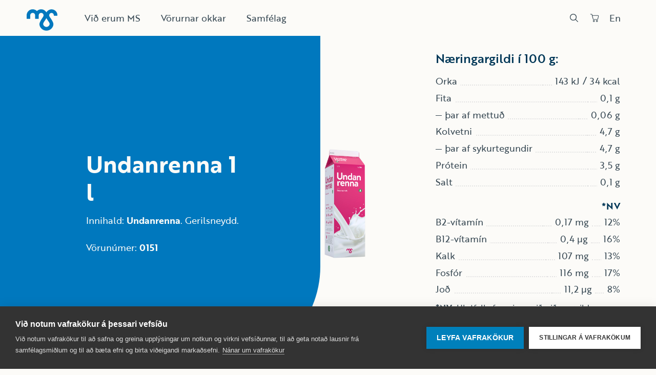

--- FILE ---
content_type: text/html; charset=utf-8
request_url: https://www.ms.is/vorur/vara/undanrenna-1-l
body_size: 17127
content:
<!DOCTYPE html><html lang="is"><head><meta charSet="utf-8"/><script>(function(w,d,s,l,i){w[l]=w[l]||[];w[l].push({'gtm.start':
          new Date().getTime(),event:'gtm.js'});var f=d.getElementsByTagName(s)[0],
          j=d.createElement(s),dl=l!='dataLayer'?'&l='+l:'';j.async=true;j.src=
          'https://www.googletagmanager.com/gtm.js?id='+i+dl;f.parentNode.insertBefore(j,f);
          })(window,document,'script','dataLayer','GTM-WQW4C8P');</script><meta name="google-site-verification" content="1-hv06-oN3mWxsL_bHZioItTAkHDjN_VH5W5_Wkl3Ok"/><title>Undanrenna 1 l – Mjólkursamsalan</title><link rel="icon" href="/favicon.ico"/><meta name="description" content="Mjólkursamsalan er rekstrarfélag mjólkuriðnaðarins á Íslandi og er í eigu rúmlega 650 kúabænda um land allt. Fyrirtækið er leiðandi fyrirtæki í matvælaiðnaði á Íslandi."/><meta name="viewport" content="width=device-width, initial-scale=1, shrink-to-fit=no"/><meta name="msapplication-TileColor" content="#fff"/><meta name="theme-color" content="#fff"/><meta property="og:title" content="Undanrenna 1 l – Mjólkursamsalan"/><meta property="og:description" content="Mjólkursamsalan er rekstrarfélag mjólkuriðnaðarins á Íslandi og er í eigu rúmlega 650 kúabænda um land allt. Fyrirtækið er leiðandi fyrirtæki í matvælaiðnaði á Íslandi."/><meta property="og:type" content="website"/><meta property="og:locale" content="is"/><meta property="og:site_name" content="Mjólkursamsalan"/><meta property="og:image" content="https://images.prismic.io/ms-www/7c3f417d-b773-4309-b6a7-2816a6ef15b3_ms-logo.png?auto=compress,format&amp;rect=0,0,1200,630&amp;w=1200&amp;h=630"/><meta property="og:image:secure_url" content="https://images.prismic.io/ms-www/7c3f417d-b773-4309-b6a7-2816a6ef15b3_ms-logo.png?auto=compress,format&amp;rect=0,0,1200,630&amp;w=1200&amp;h=630"/><meta property="og:image:width" content="1200"/><meta property="og:image:height" content="630"/><meta property="og:image:alt" content=""/><meta property="og:locale:alternate" content="en-us"/><meta name="twitter:card" content="summary_large_image"/><meta name="twitter:description" content="Mjólkursamsalan er rekstrarfélag mjólkuriðnaðarins á Íslandi og er í eigu rúmlega 650 kúabænda um land allt. Fyrirtækið er leiðandi fyrirtæki í matvælaiðnaði á Íslandi."/><meta name="twitter:title" content="Undanrenna 1 l – Mjólkursamsalan"/><meta name="twitter:image" content="https://images.prismic.io/ms-www/7c3f417d-b773-4309-b6a7-2816a6ef15b3_ms-logo.png?auto=compress,format&amp;rect=0,0,1200,630&amp;w=1200&amp;h=630"/><meta name="twitter:image:alt" content=""/><link rel="mask-icon" href="/safari-pinned-tab.svg" color="#fff"/><meta name="next-head-count" content="26"/><meta name="google-site-verification" content="1-hv06-oN3mWxsL_bHZioItTAkHDjN_VH5W5_Wkl3Ok"/><script async="" defer="" src="https://static.cdn.prismic.io/prismic.js?new=true&amp;repo=ms-www"></script><link rel="preconnect" href="https://use.typekit.net" crossorigin /><link rel="preload" href="/_next/static/css/bd12b78744f63edc.css" as="style"/><link rel="stylesheet" href="/_next/static/css/bd12b78744f63edc.css" data-n-g=""/><link rel="preload" href="/_next/static/css/ed9b761ac3a945c3.css" as="style"/><link rel="stylesheet" href="/_next/static/css/ed9b761ac3a945c3.css" data-n-p=""/><link rel="preload" href="/_next/static/css/2eacc5ca241325ba.css" as="style"/><link rel="stylesheet" href="/_next/static/css/2eacc5ca241325ba.css" data-n-p=""/><noscript data-n-css=""></noscript><script defer="" nomodule="" src="/_next/static/chunks/polyfills-c67a75d1b6f99dc8.js"></script><script src="/_next/static/chunks/webpack-3c2f58eb2e2afa2a.js" defer=""></script><script src="/_next/static/chunks/framework-79bce4a3a540b080.js" defer=""></script><script src="/_next/static/chunks/main-06c9fcca31c27162.js" defer=""></script><script src="/_next/static/chunks/pages/_app-4e657d29e1558194.js" defer=""></script><script src="/_next/static/chunks/3216-f8bb1f56241e2b57.js" defer=""></script><script src="/_next/static/chunks/6597-c142757fe4b3a71d.js" defer=""></script><script src="/_next/static/chunks/5961-50afdd1aaf7161bb.js" defer=""></script><script src="/_next/static/chunks/1344-a755009e967e571f.js" defer=""></script><script src="/_next/static/chunks/8592-ca51d48f80d43550.js" defer=""></script><script src="/_next/static/chunks/pages/vorur/vara/%5Buid%5D-77afafe086e90596.js" defer=""></script><script src="/_next/static/h-44yEcQgZX1a5uy_Qipq/_buildManifest.js" defer=""></script><script src="/_next/static/h-44yEcQgZX1a5uy_Qipq/_ssgManifest.js" defer=""></script><style data-href="https://use.typekit.net/omy6mud.css">@import url("https://p.typekit.net/p.css?s=1&k=omy6mud&ht=tk&f=35365.35366.35368.35370.42969&a=546729&app=typekit&e=css");@font-face{font-family:"brother-1816";src:url("https://use.typekit.net/af/1cd062/00000000000000003b9b32e0/27/l?primer=7cdcb44be4a7db8877ffa5c0007b8dd865b3bbc383831fe2ea177f62257a9191&fvd=i4&v=3") format("woff2"),url("https://use.typekit.net/af/1cd062/00000000000000003b9b32e0/27/d?primer=7cdcb44be4a7db8877ffa5c0007b8dd865b3bbc383831fe2ea177f62257a9191&fvd=i4&v=3") format("woff"),url("https://use.typekit.net/af/1cd062/00000000000000003b9b32e0/27/a?primer=7cdcb44be4a7db8877ffa5c0007b8dd865b3bbc383831fe2ea177f62257a9191&fvd=i4&v=3") format("opentype");font-display:swap;font-style:italic;font-weight:400;font-stretch:normal}@font-face{font-family:"brother-1816";src:url("https://use.typekit.net/af/69907d/00000000000000003b9b32e1/27/l?primer=7cdcb44be4a7db8877ffa5c0007b8dd865b3bbc383831fe2ea177f62257a9191&fvd=n4&v=3") format("woff2"),url("https://use.typekit.net/af/69907d/00000000000000003b9b32e1/27/d?primer=7cdcb44be4a7db8877ffa5c0007b8dd865b3bbc383831fe2ea177f62257a9191&fvd=n4&v=3") format("woff"),url("https://use.typekit.net/af/69907d/00000000000000003b9b32e1/27/a?primer=7cdcb44be4a7db8877ffa5c0007b8dd865b3bbc383831fe2ea177f62257a9191&fvd=n4&v=3") format("opentype");font-display:swap;font-style:normal;font-weight:400;font-stretch:normal}@font-face{font-family:"brother-1816";src:url("https://use.typekit.net/af/c66e2f/00000000000000003b9b32e2/27/l?primer=7cdcb44be4a7db8877ffa5c0007b8dd865b3bbc383831fe2ea177f62257a9191&fvd=n5&v=3") format("woff2"),url("https://use.typekit.net/af/c66e2f/00000000000000003b9b32e2/27/d?primer=7cdcb44be4a7db8877ffa5c0007b8dd865b3bbc383831fe2ea177f62257a9191&fvd=n5&v=3") format("woff"),url("https://use.typekit.net/af/c66e2f/00000000000000003b9b32e2/27/a?primer=7cdcb44be4a7db8877ffa5c0007b8dd865b3bbc383831fe2ea177f62257a9191&fvd=n5&v=3") format("opentype");font-display:swap;font-style:normal;font-weight:500;font-stretch:normal}@font-face{font-family:"brother-1816";src:url("https://use.typekit.net/af/5d27c7/00000000000000003b9b32e5/27/l?primer=7cdcb44be4a7db8877ffa5c0007b8dd865b3bbc383831fe2ea177f62257a9191&fvd=n7&v=3") format("woff2"),url("https://use.typekit.net/af/5d27c7/00000000000000003b9b32e5/27/d?primer=7cdcb44be4a7db8877ffa5c0007b8dd865b3bbc383831fe2ea177f62257a9191&fvd=n7&v=3") format("woff"),url("https://use.typekit.net/af/5d27c7/00000000000000003b9b32e5/27/a?primer=7cdcb44be4a7db8877ffa5c0007b8dd865b3bbc383831fe2ea177f62257a9191&fvd=n7&v=3") format("opentype");font-display:swap;font-style:normal;font-weight:700;font-stretch:normal}@font-face{font-family:"novecento-slab";src:url("https://use.typekit.net/af/de8465/00000000000000007735ccd3/30/l?primer=7cdcb44be4a7db8877ffa5c0007b8dd865b3bbc383831fe2ea177f62257a9191&fvd=n7&v=3") format("woff2"),url("https://use.typekit.net/af/de8465/00000000000000007735ccd3/30/d?primer=7cdcb44be4a7db8877ffa5c0007b8dd865b3bbc383831fe2ea177f62257a9191&fvd=n7&v=3") format("woff"),url("https://use.typekit.net/af/de8465/00000000000000007735ccd3/30/a?primer=7cdcb44be4a7db8877ffa5c0007b8dd865b3bbc383831fe2ea177f62257a9191&fvd=n7&v=3") format("opentype");font-display:auto;font-style:normal;font-weight:700;font-stretch:normal}.tk-brother-1816{font-family:"brother-1816",sans-serif}.tk-novecento-slab{font-family:"novecento-slab",serif}</style></head><body><div id="__next" data-reactroot=""><div><noscript><iframe src="https://www.googletagmanager.com/ns.html?id=GTM-WQW4C8P" height="0" width="0" style="display:none;visibility:hidden"></iframe></noscript><div class="Layout_layout__mNelZ"><header class="Header_header__JAW_Z"><a tabindex="0" class="Header_header__skip__59zmS" href="#main">Beint í efni</a><div class="GridLayout_gridLayout__d4c8S Header_header__grid__n9VE1"><a class="Header_header__home__b2ldw" tabindex="0" aria-label="Heim" href="/"><svg width="100" height="70" fill="currentColor"><use href="#ms-svg-logo"></use></svg></a><div class="GridLayout_gridLayout__item__ikYHR Header_header__inner__z2lzH GridLayout_desktopOffset1__ljf_s"><div class="Header_header__nav__t7G_w"><nav class="Nav_nav__cGimw" aria-label="Aðalvalmynd"><ul class="Nav_nav__list__i943s"><li class="Nav_nav__item__1BKC7"><div class="NavButton_navButton__IC9Lj NavButton_active__Gcgvs"><button tabindex="0">Við erum MS</button></div></li><li class="Nav_nav__item__1BKC7"><div class="NavButton_navButton__IC9Lj"><button tabindex="0">Vörurnar okkar</button></div></li><li class="Nav_nav__item__1BKC7"><div class="NavButton_navButton__IC9Lj"><button tabindex="0">Samfélag</button></div></li></ul></nav></div><div class="Header_header__controls__OhzhG"><button class="MenuButton_menuButton__aaTYy"><span class="MenuButton_menuButton__text__dEGg6">Valmynd</span></button><button aria-label="Leit" class="SearchButton_searchButton__zBmrc"><svg width="16" height="16" fill="currentColor"><use href="#ms-svg-search"></use></svg></button><a target="_blank" rel="noopener noreferrer" href="https://panta.ms.is/" aria-label="Panta" class="ShopButton_secureButton__utM2R"><svg width="18" height="16" fill="currentColor"><use href="#ms-svg-shop"></use></svg></a><a class="LanguageButton_languageButton__9dxdU" aria-label="Skipta um tungumál" href="/en-us">En</a></div></div></div></header><nav class="Menu_menu__vTpNl"><div class="Menu_menu__wrapper__pSoW9"><div class="GridLayout_gridLayout__d4c8S Menu_menu__inner__b011a"><div class="GridLayout_gridLayout__item__ikYHR Menu_menu__primary__jX5_K GridLayout_desktop8__Kwl3E GridLayout_wide6__LI73s GridLayout_wideOffset1__95_kR"><div class="Menu_menu__section__KVeUm"><div class="MenuSection_menuSection__w3zl4"><div class="MenuList_menuList__4HVcA"><h3 class="MenuList_menuList__title__VMMKw"><a class="MenuList_menuList__titleLink__hGnUj" href="/um-ms">Um MS<!-- --> <span class="Arrow_arrow__5jmeP"><span class="Arrow_arrow__inner__2wjRw"><svg width="7" height="13" fill="currentColor"><use href="#ms-svg-chevron"></use></svg></span></span></a></h3><ul class="MenuList_menuList__list__vIiGH"><li><a class="MenuLink_menuLink___vRSP" tabindex="0" href="/um-fyrirtaekid"><span class="MenuLink_menuLink__inner__Ld4Hr">Um fyrirtækið</span></a></li><li><a class="MenuLink_menuLink___vRSP" tabindex="0" href="/stjorn"><span class="MenuLink_menuLink__inner__Ld4Hr">Stjórn og skipulag</span></a></li><li><a class="MenuLink_menuLink___vRSP" tabindex="0" href="/starfsstodvar"><span class="MenuLink_menuLink__inner__Ld4Hr">Starfsstöðvar</span></a></li><li><a class="MenuLink_menuLink___vRSP" tabindex="0" href="/pantanir-og-dreifing"><span class="MenuLink_menuLink__inner__Ld4Hr">Pantanir og dreifing</span></a></li><li><a class="MenuLink_menuLink___vRSP" tabindex="0" href="/nyskopun-og-voruthroun"><span class="MenuLink_menuLink__inner__Ld4Hr">Nýsköpun og vöruþróun</span></a></li><li><a class="MenuLink_menuLink___vRSP" tabindex="0" href="/merki-ms"><span class="MenuLink_menuLink__inner__Ld4Hr">Merki MS</span></a></li><li><a class="MenuLink_menuLink___vRSP" tabindex="0" href="/frettir"><span class="MenuLink_menuLink__inner__Ld4Hr">Fréttir og tilkynningar </span></a></li></ul></div><div class="MenuList_menuList__4HVcA"><h3 class="MenuList_menuList__title__VMMKw"><a class="MenuList_menuList__titleLink__hGnUj" href="/mannaudur">Mannauður<!-- --> <span class="Arrow_arrow__5jmeP"><span class="Arrow_arrow__inner__2wjRw"><svg width="7" height="13" fill="currentColor"><use href="#ms-svg-chevron"></use></svg></span></span></a></h3><ul class="MenuList_menuList__list__vIiGH"><li><a class="MenuLink_menuLink___vRSP" tabindex="0" href="/ms-sem-vinnustadur"><span class="MenuLink_menuLink__inner__Ld4Hr">MS sem vinnustaður</span></a></li><li><a class="MenuLink_menuLink___vRSP" tabindex="0" href="/starfsfolk"><span class="MenuLink_menuLink__inner__Ld4Hr">Starfsfólk</span></a></li><li><a class="MenuLink_menuLink___vRSP" tabindex="0" href="/gildi"><span class="MenuLink_menuLink__inner__Ld4Hr">Gildin okkar</span></a></li><li><a target="_blank" rel="noopener noreferrer" href="https://alfred.is/vinnustadir/mjolkursamsalan" class="MenuLink_menuLink___vRSP" tabindex="0"><span class="MenuLink_menuLink__inner__Ld4Hr">Sækja um starf</span></a></li></ul></div><div class="MenuList_menuList__4HVcA"><h3 class="MenuList_menuList__title__VMMKw"><a class="MenuList_menuList__titleLink__hGnUj" href="/uppruni">Uppruni<!-- --> <span class="Arrow_arrow__5jmeP"><span class="Arrow_arrow__inner__2wjRw"><svg width="7" height="13" fill="currentColor"><use href="#ms-svg-chevron"></use></svg></span></span></a></h3><ul class="MenuList_menuList__list__vIiGH"><li><a class="MenuLink_menuLink___vRSP" tabindex="0" href="/brot-ur-mjolkursogu"><span class="MenuLink_menuLink__inner__Ld4Hr">Brot úr mjólkursögu</span></a></li><li><a class="MenuLink_menuLink___vRSP" tabindex="0" href="/islenskir-kuabaendur"><span class="MenuLink_menuLink__inner__Ld4Hr">Íslenskir kúabændur</span></a></li><li><a class="MenuLink_menuLink___vRSP" tabindex="0" href="/islenska-sveitin"><span class="MenuLink_menuLink__inner__Ld4Hr">Íslenska sveitin</span></a></li></ul></div></div></div><div class="Menu_menu__section__KVeUm"><div class="MenuSection_menuSection__w3zl4"><div class="MenuList_menuList__4HVcA"><h3 class="MenuList_menuList__title__VMMKw"><a class="MenuList_menuList__titleLink__hGnUj" href="/vorur">Vöruflokkar<!-- --> <span class="Arrow_arrow__5jmeP"><span class="Arrow_arrow__inner__2wjRw"><svg width="7" height="13" fill="currentColor"><use href="#ms-svg-chevron"></use></svg></span></span></a></h3><ul class="MenuList_menuList__list__vIiGH"><li><a class="MenuLink_menuLink___vRSP" tabindex="-1" href="/vorur/mjolk-og-drykkir"><span class="MenuLink_menuLink__inner__Ld4Hr">Mjólk og drykkir</span></a></li><li><a class="MenuLink_menuLink___vRSP" tabindex="-1" href="/vorur/skyr-og-skyrdrykkir"><span class="MenuLink_menuLink__inner__Ld4Hr">Skyr og skyrdrykkir</span></a></li><li><a class="MenuLink_menuLink___vRSP" tabindex="-1" href="/vorur/ostar"><span class="MenuLink_menuLink__inner__Ld4Hr">Ostar</span></a></li><li><a class="MenuLink_menuLink___vRSP" tabindex="-1" href="/vorur/smjor-og-rjomi"><span class="MenuLink_menuLink__inner__Ld4Hr">Smjör og rjómi</span></a></li><li><a class="MenuLink_menuLink___vRSP" tabindex="-1" href="/vorur/jogurt-og-jogurtdrykkir"><span class="MenuLink_menuLink__inner__Ld4Hr">Jógúrt og jógúrtdrykkir</span></a></li><li><a class="MenuLink_menuLink___vRSP" tabindex="-1" href="/vorur/heilsuvorur"><span class="MenuLink_menuLink__inner__Ld4Hr">Heilsuvörur</span></a></li><li><a class="MenuLink_menuLink___vRSP" tabindex="-1" href="/vorur/laktosalausar-vorur"><span class="MenuLink_menuLink__inner__Ld4Hr">Laktósalausar vörur</span></a></li><li><a class="MenuLink_menuLink___vRSP" tabindex="-1" href="/vorur/eftirrettir"><span class="MenuLink_menuLink__inner__Ld4Hr">Eftirréttir</span></a></li><li><a class="MenuLink_menuLink___vRSP" tabindex="-1" href="/vorur/storeldhusavorur"><span class="MenuLink_menuLink__inner__Ld4Hr">Stóreldhúsavörur</span></a></li></ul></div><div class="MenuList_menuList__4HVcA"><h3 class="MenuList_menuList__title__VMMKw"><a class="MenuList_menuList__titleLink__hGnUj" href="/vorumerki">Vörumerki<!-- --> <span class="Arrow_arrow__5jmeP"><span class="Arrow_arrow__inner__2wjRw"><svg width="7" height="13" fill="currentColor"><use href="#ms-svg-chevron"></use></svg></span></span></a></h3><ul class="MenuList_menuList__list__vIiGH"><li><a target="_blank" rel="noopener noreferrer" href="https://www.iseyskyr.is/" class="MenuLink_menuLink___vRSP" tabindex="-1"><span class="MenuLink_menuLink__inner__Ld4Hr">Ísey skyr</span></a></li><li><a class="MenuLink_menuLink___vRSP" tabindex="-1" href="/vorumerki/keaskyr"><span class="MenuLink_menuLink__inner__Ld4Hr">KEA skyr</span></a></li><li><a class="MenuLink_menuLink___vRSP" tabindex="-1" href="/vorumerki/hledsla"><span class="MenuLink_menuLink__inner__Ld4Hr">Hleðsla</span></a></li><li><a class="MenuLink_menuLink___vRSP" tabindex="-1" href="/vorumerki/dalaostar"><span class="MenuLink_menuLink__inner__Ld4Hr">Dalaostar</span></a></li><li><a class="MenuLink_menuLink___vRSP" tabindex="-1" href="/vorumerki/kokomjolk"><span class="MenuLink_menuLink__inner__Ld4Hr">Kókómjólk</span></a></li><li><a target="_blank" rel="noopener noreferrer" href="https://www.gottimatinn.is/" class="MenuLink_menuLink___vRSP" tabindex="-1"><span class="MenuLink_menuLink__inner__Ld4Hr">Gott í matinn </span></a></li><li><a class="MenuLink_menuLink___vRSP" tabindex="-1" href="/vorumerki/ab-vorur"><span class="MenuLink_menuLink__inner__Ld4Hr">ab vörur</span></a></li><li><a class="MenuLink_menuLink___vRSP" tabindex="-1" href="/vorumerki/lgg"><span class="MenuLink_menuLink__inner__Ld4Hr">LGG+</span></a></li><li><a class="MenuLink_menuLink___vRSP" tabindex="-1" href="/vorumerki/rjomaostur"><span class="MenuLink_menuLink__inner__Ld4Hr">Rjómaostur</span></a></li><li><a class="MenuLink_menuLink___vRSP" tabindex="-1" href="/vorumerki"><span class="MenuLink_menuLink__inner__Ld4Hr">Sjá öll vörumerki</span></a></li></ul></div></div></div><div class="Menu_menu__section__KVeUm"><div class="MenuSection_menuSection__w3zl4"><div class="MenuList_menuList__4HVcA"><h3 class="MenuList_menuList__title__VMMKw"><a class="MenuList_menuList__titleLink__hGnUj" href="/samfelagsleg-abyrgd">Samfélagsleg ábyrgð<!-- --> <span class="Arrow_arrow__5jmeP"><span class="Arrow_arrow__inner__2wjRw"><svg width="7" height="13" fill="currentColor"><use href="#ms-svg-chevron"></use></svg></span></span></a></h3><ul class="MenuList_menuList__list__vIiGH"><li><a class="MenuLink_menuLink___vRSP" tabindex="-1" href="/umhverfismal"><span class="MenuLink_menuLink__inner__Ld4Hr">Umhverfismál</span></a></li><li><a class="MenuLink_menuLink___vRSP" tabindex="-1" href="/islenskan-er-okkar-mal"><span class="MenuLink_menuLink__inner__Ld4Hr">Íslenska er okkar mál</span></a></li><li><a class="MenuLink_menuLink___vRSP" tabindex="-1" href="/mjolkin-gefur-styrk"><span class="MenuLink_menuLink__inner__Ld4Hr">Mjólkin gefur styrk</span></a></li><li><a class="MenuLink_menuLink___vRSP" tabindex="-1" href="/teiknisamkeppni"><span class="MenuLink_menuLink__inner__Ld4Hr">Teiknisamkeppni</span></a></li></ul></div><div class="MenuList_menuList__4HVcA"><h3 class="MenuList_menuList__title__VMMKw"><a class="MenuList_menuList__titleLink__hGnUj" href="/hollusta-mjolkurvara">Hollusta mjólkurvara<!-- --> <span class="Arrow_arrow__5jmeP"><span class="Arrow_arrow__inner__2wjRw"><svg width="7" height="13" fill="currentColor"><use href="#ms-svg-chevron"></use></svg></span></span></a></h3><ul class="MenuList_menuList__list__vIiGH"><li><a class="MenuLink_menuLink___vRSP" tabindex="-1" href="/thitt-er-valid"><span class="MenuLink_menuLink__inner__Ld4Hr">Þitt er valið</span></a></li><li><a class="MenuLink_menuLink___vRSP" tabindex="-1" href="/frodleikur"><span class="MenuLink_menuLink__inner__Ld4Hr">Fróðleikur um mjólk</span></a></li><li><a class="MenuLink_menuLink___vRSP" tabindex="-1" href="/spurningar-og-svor"><span class="MenuLink_menuLink__inner__Ld4Hr">Spurningar og svör</span></a></li></ul></div></div></div></div><div class="GridLayout_gridLayout__item__ikYHR Menu_menu__secondaryBackdrop__abDql GridLayout_desktop4__NaEgz GridLayout_desktopOffset8__48K1X"></div><div class="GridLayout_gridLayout__item__ikYHR Menu_menu__secondary__3_8rY GridLayout_desktop3__pru28 GridLayout_desktopOffset9__M__GF"><div class="MenuSecondary_menuSecondary__ZuqGE"><div class="MenuSecondary_menuSecondary__item__p5DQX"><h3 class="MenuSecondary_menuSecondary__title__W_nJ0">Mjólkursamsalan</h3><div class="RichText_richText__3RSgr MenuSecondary_menuSecondary__content__TN3c0"><p>Bitruhálsi 1, 110 Reykjavík.</p><p><a target="_blank" rel="noopener noreferrer" href="mailto:ms@ms.is">ms@ms.is</a></p><p>450-1100</p></div></div><div class="MenuSecondary_menuSecondary__item__p5DQX"><h3 class="MenuSecondary_menuSecondary__title__W_nJ0">Samfélagsmiðlar</h3><ul class="Social_social__jokMl"><li class="Social_social__item__nWUZb"><a target="_blank" rel="noopener noreferrer" href="https://www.facebook.com/mjolkursamsalan/" title="facebook"><svg width="12" height="22" fill="currentColor"><use href="#ms-svg-facebook"></use></svg></a><svg class="Social_social__circle__OW93e" viewBox="0 0 44 44"><circle cx="22" cy="22" r="21"></circle></svg></li><li class="Social_social__item__nWUZb"><a target="_blank" rel="noopener noreferrer" href="https://www.instagram.com/ms_mjolkursamsalan/" title="instagram"><svg width="16" height="16" fill="currentColor"><use href="#ms-svg-instagram"></use></svg></a><svg class="Social_social__circle__OW93e" viewBox="0 0 44 44"><circle cx="22" cy="22" r="21"></circle></svg></li><li class="Social_social__item__nWUZb"><a target="_blank" rel="noopener noreferrer" href="https://www.youtube.com/user/Mjolkursamsalan" title="youtube"><svg width="20" height="14" fill="currentColor"><use href="#ms-svg-youtube"></use></svg></a><svg class="Social_social__circle__OW93e" viewBox="0 0 44 44"><circle cx="22" cy="22" r="21"></circle></svg></li></ul></div></div></div></div><div class="GridLayout_gridLayout__d4c8S Menu_menu__tertiary__DJKHI"><div class="GridLayout_gridLayout__item__ikYHR GridLayout_desktop8__Kwl3E GridLayout_wide6__LI73s GridLayout_wideOffset1__95_kR"><ul class="MenuTertiary_menuTertiary__v1kGZ"><li><a tabindex="-1" href="/form/abendingar">Ábendingar</a></li><li><a tabindex="-1" href="/form/styrktarbeidnir">Styrktarbeiðnir</a></li><li><a tabindex="-1" href="/verd-og-pontunarlistar">Verð og pöntunarlistar</a></li><li><a tabindex="-1" href="/form/hafasamband">Hafa samband</a></li></ul></div></div></div><div class="Menu_menu__backdrop___Y3tL"><span class="Menu_menu__wave__evPKg"><svg width="800" height="50" fill="currentColor" viewBox="0 0 800 50" preserveAspectRatio="none"><use href="#ms-svg-wave"></use></svg></span></div></nav><nav class="MenuMobile_menuMobile__s1WYs"><div class="MenuMobile_menuMobile__inner__Q_lg1"><div class="MenuMobile_menuMobile__content__1rBuf"><ul class="MenuMobile_menuMobile__list__Siwxb"><li class="MenuMobile_menuMobile__item__KtdBN"><div class="MenuList_menuList__4HVcA"><h2 class="MenuList_menuList__title__VMMKw">Við erum MS</h2><ul class="MenuList_menuList__list__vIiGH"><li><button tabindex="-1">Um MS</button></li><li><button tabindex="-1">Mannauður</button></li><li><button tabindex="-1">Uppruni</button></li></ul></div></li><li class="MenuMobile_menuMobile__item__KtdBN"><div class="MenuList_menuList__4HVcA"><h2 class="MenuList_menuList__title__VMMKw">Vörurnar okkar</h2><ul class="MenuList_menuList__list__vIiGH"><li><button tabindex="-1">Vöruflokkar</button></li><li><button tabindex="-1">Vörumerki</button></li></ul></div></li><li class="MenuMobile_menuMobile__item__KtdBN"><div class="MenuList_menuList__4HVcA"><h2 class="MenuList_menuList__title__VMMKw">Samfélag</h2><ul class="MenuList_menuList__list__vIiGH"><li><button tabindex="-1">Samfélagsleg ábyrgð</button></li><li><button tabindex="-1">Hollusta mjólkurvara</button></li></ul></div></li></ul><div class="MenuMobile_menuMobile__secondary__uMkO5"><ul class="MenuTertiary_menuTertiary__v1kGZ"><li><a tabindex="-1" href="/form/abendingar">Ábendingar</a></li><li><a tabindex="-1" href="/form/styrktarbeidnir">Styrktarbeiðnir</a></li><li><a tabindex="-1" href="/verd-og-pontunarlistar">Verð og pöntunarlistar</a></li><li><a tabindex="-1" href="/form/hafasamband">Hafa samband</a></li></ul></div></div></div><button class="MenuMobile_menuMobile__backdrop__RURoA" aria-label="Loka" tabindex="-1"></button></nav><main id="main" class="Layout_layout__main__Xj3r_"><div class="GridLayout_gridLayout__d4c8S ProductHero_productHero__PfBZL"><div class="GridLayout_gridLayout__item__ikYHR ProductHero_productHero__lead__SNCzq GridLayout_desktop6__Z9Zj7 GridLayout_wide4__0rIiO GridLayout_desktopOffset1__ljf_s"><div class="ProductHero_productHero__leadInner__PDbTW"><h1 class="Heading_h1__3ylV0">Undanrenna 1 l</h1><ul class="ProductHero_productHero__meta__a6wwP"><li>Innihald<!-- -->:<!-- --> <span style="font-size:18px"><strong>Undanrenna</strong>. Gerilsneydd.</span></li><li>Vörunúmer<!-- -->: <strong>0151</strong></li></ul></div></div><div class="ProductHero_productHero__imageWrap__tv1NT"><div class="ProductHero_productHero__imageInner__DJKDM"><img class="ProductHero_productHero__image__6W6mr Picture_picture__clickable__sN4Jr" src="https://ik.imagekit.io/8yp5biery/0151.png?updatedAt=1703669127651" width="600" height="800" alt="" loading="eager"/></div></div><div class="ProductHero_productHero__detail__awCHW"><div class="ProductDetail_productDetail__c0J1U"><table class="ProductDetail_productDetail__table__W96Dr"><caption class="ProductDetail_productDetail__caption__MB2Nv">Næringargildi í 100 g:</caption><tbody><tr class="ProductDetail_productDetailItem__klTVk"><th class="ProductDetail_productDetailItem__th__egxFn" scope="row"><span>Orka</span></th><td class="ProductDetail_productDetailItem__td__3OxN9"><span>143 kJ</span></td><td class="ProductDetail_productDetailItem__td__3OxN9"><span>34 kcal</span></td></tr><tr class="ProductDetail_productDetailItem__klTVk"><th class="ProductDetail_productDetailItem__th__egxFn" scope="row"><span>Fita</span></th><td class="ProductDetail_productDetailItem__td__3OxN9" colSpan="2"><span>0,1 g</span></td></tr><tr class="ProductDetail_productDetailItem__klTVk ProductDetail_isSubItem__MMpcF"><th class="ProductDetail_productDetailItem__th__egxFn" scope="row"><span>þar af mettuð</span></th><td class="ProductDetail_productDetailItem__td__3OxN9" colSpan="2"><span>0,06 g</span></td></tr><tr class="ProductDetail_productDetailItem__klTVk"><th class="ProductDetail_productDetailItem__th__egxFn" scope="row"><span>Kolvetni</span></th><td class="ProductDetail_productDetailItem__td__3OxN9" colSpan="2"><span>4,7 g</span></td></tr><tr class="ProductDetail_productDetailItem__klTVk ProductDetail_isSubItem__MMpcF"><th class="ProductDetail_productDetailItem__th__egxFn" scope="row"><span>þar af sykurtegundir</span></th><td class="ProductDetail_productDetailItem__td__3OxN9" colSpan="2"><span>4,7 g</span></td></tr><tr class="ProductDetail_productDetailItem__klTVk"><th class="ProductDetail_productDetailItem__th__egxFn" scope="row"><span>Prótein</span></th><td class="ProductDetail_productDetailItem__td__3OxN9" colSpan="2"><span>3,5 g</span></td></tr><tr class="ProductDetail_productDetailItem__klTVk"><th class="ProductDetail_productDetailItem__th__egxFn" scope="row"><span>Salt</span></th><td class="ProductDetail_productDetailItem__td__3OxN9" colSpan="2"><span>0,1 g</span></td></tr><tr class="ProductDetail_productDetailItem__klTVk"><th class="ProductDetail_productDetailItem__th__egxFn" scope="col" colSpan="2"><span>*NV</span></th></tr><tr class="ProductDetail_productDetailItem__klTVk"><th class="ProductDetail_productDetailItem__th__egxFn" scope="row"><span>B2-vítamín</span></th><td class="ProductDetail_productDetailItem__td__3OxN9"><span>0,17 mg</span></td><td class="ProductDetail_productDetailItem__td__3OxN9"><span>12%</span></td></tr><tr class="ProductDetail_productDetailItem__klTVk"><th class="ProductDetail_productDetailItem__th__egxFn" scope="row"><span>B12-vítamín</span></th><td class="ProductDetail_productDetailItem__td__3OxN9"><span>0,4 µg</span></td><td class="ProductDetail_productDetailItem__td__3OxN9"><span>16%</span></td></tr><tr class="ProductDetail_productDetailItem__klTVk"><th class="ProductDetail_productDetailItem__th__egxFn" scope="row"><span>Kalk</span></th><td class="ProductDetail_productDetailItem__td__3OxN9"><span>107 mg</span></td><td class="ProductDetail_productDetailItem__td__3OxN9"><span>13%</span></td></tr><tr class="ProductDetail_productDetailItem__klTVk"><th class="ProductDetail_productDetailItem__th__egxFn" scope="row"><span>Fosfór</span></th><td class="ProductDetail_productDetailItem__td__3OxN9"><span>116 mg</span></td><td class="ProductDetail_productDetailItem__td__3OxN9"><span>17%</span></td></tr><tr class="ProductDetail_productDetailItem__klTVk"><th class="ProductDetail_productDetailItem__th__egxFn" scope="row"><span>Joð</span></th><td class="ProductDetail_productDetailItem__td__3OxN9"><span>11,2 µg</span></td><td class="ProductDetail_productDetailItem__td__3OxN9"><span>8%</span></td></tr></tbody></table><div class="ProductDetail_productDetail__footnote__zum6c"><div class="RichText_richText__3RSgr"><p><b>*NV<!-- -->:</b> <!-- -->Hlutfall af næringarviðmiðunargildum<!-- -->:</p></div></div></div><div class="ProductDetail_productDetail__c0J1U"><table class="ProductDetail_productDetail__table__W96Dr"><caption class="ProductDetail_productDetail__caption__MB2Nv">Aðrar upplýsingar</caption><tbody><tr class="ProductDetail_productDetailItem__klTVk"><th class="ProductDetail_productDetailItem__th__egxFn" scope="row"><span>Magn í pakkningu</span></th><td class="ProductDetail_productDetailItem__td__3OxN9" colSpan="2"><span>10 stk.</span></td></tr><tr class="ProductDetail_productDetailItem__klTVk"><th class="ProductDetail_productDetailItem__th__egxFn" scope="row"><span>Sölueining</span></th><td class="ProductDetail_productDetailItem__td__3OxN9" colSpan="2"><span>1 L</span></td></tr><tr class="ProductDetail_productDetailItem__klTVk"><th class="ProductDetail_productDetailItem__th__egxFn" scope="row"><span>Geymsluþol</span></th><td class="ProductDetail_productDetailItem__td__3OxN9" colSpan="2"><span>13 dagar</span></td></tr></tbody></table></div><div class="Barcode_barcode__W_o2j"><h3 class="Heading_h3__wGHrA Barcode_barcode__title__s7yCV">Strikamerki</h3><svg class="Barcode_barcode__svg__RE0nl" id="barcode-5690527151016"></svg></div></div><div class="ProductHero_productHero__backdrop__6cmWP"></div></div><section class="Section_section__QV_9w default Section_theme-default__pSWFV"><div class="Section_section__inner__9Cwev"><div class="GridLayout_gridLayout__d4c8S SectionHeader_sectionHeader__BFfr7"><div class="GridLayout_gridLayout__item__ikYHR SectionHeader_sectionHeader__inner__KGVM6 GridLayout_wideOffset1__95_kR"><h2 class="Heading_h2__kEUTl SectionHeader_sectionHeader__title__PJPvI">Aðrar vörur</h2><div class="SectionHeader_sectionHeader__actions__01Qt3"></div></div></div><div class="Slider_slider__lGN_y ProductSlider_productSlider__ocYS3 Slider_canScroll__JFaIX"><div></div><div class="GridLayout_gridLayout__d4c8S"><div class="GridLayout_gridLayout__item__ikYHR GridLayout_wideOffset1__95_kR"><ul class="Slider_slider__track__2NZvB"><li class="SliderItem_sliderItem__qV0ED ProductSlider_productSlider__item__FZvag SliderItem_hasCustomClass__UsiRz"><div class="ProductCard_productCard__QjKfM ProductCard_default__c9yGG"><div class="ProductCard_productCard__imageWrap__IwJFo"><img class="ProductCard_productCard__image__4gY0I" src="https://ik.imagekit.io/8yp5biery/0101.png?updatedAt=1703669134155" width="500" alt="" loading="lazy" draggable="false"/></div><div class="ProductCard_productCard__content__OWsn5"><div class="ProductCard_productCard__meta__D5Y0F">Vörunúmer<!-- -->: <!-- -->0101</div><h3 class="Heading_h3__wGHrA ProductCard_productCard__title__VAdar"><a href="/vorur/vara/nymjolk-1-l">Nýmjólk 1 l</a></h3></div></div></li><li class="SliderItem_sliderItem__qV0ED ProductSlider_productSlider__item__FZvag SliderItem_hasCustomClass__UsiRz"><div class="ProductCard_productCard__QjKfM ProductCard_default__c9yGG"><div class="ProductCard_productCard__imageWrap__IwJFo"><img class="ProductCard_productCard__image__4gY0I" src="https://ik.imagekit.io/8yp5biery/0109.png?updatedAt=1658745330772" width="500" alt="" loading="lazy" draggable="false"/></div><div class="ProductCard_productCard__content__OWsn5"><div class="ProductCard_productCard__meta__D5Y0F">Vörunúmer<!-- -->: <!-- -->0109</div><h3 class="Heading_h3__wGHrA ProductCard_productCard__title__VAdar"><a href="/vorur/vara/nymjolk-1-l-vagn">Nýmjólk 1 l vagn</a></h3></div></div></li><li class="SliderItem_sliderItem__qV0ED ProductSlider_productSlider__item__FZvag SliderItem_hasCustomClass__UsiRz"><div class="ProductCard_productCard__QjKfM ProductCard_default__c9yGG"><div class="ProductCard_productCard__imageWrap__IwJFo"><img class="ProductCard_productCard__image__4gY0I" src="https://ik.imagekit.io/8yp5biery/0131.png?updatedAt=1703669134051" width="500" alt="" loading="lazy" draggable="false"/></div><div class="ProductCard_productCard__content__OWsn5"><div class="ProductCard_productCard__meta__D5Y0F">Vörunúmer<!-- -->: <!-- -->0131</div><h3 class="Heading_h3__wGHrA ProductCard_productCard__title__VAdar"><a href="/vorur/vara/lettmjolk-1-l">Léttmjólk 1 l</a></h3></div></div></li><li class="SliderItem_sliderItem__qV0ED ProductSlider_productSlider__item__FZvag SliderItem_hasCustomClass__UsiRz"><div class="ProductCard_productCard__QjKfM ProductCard_default__c9yGG"><div class="ProductCard_productCard__imageWrap__IwJFo"><img class="ProductCard_productCard__image__4gY0I" src="https://ik.imagekit.io/8yp5biery/0201.png?updatedAt=1658745352340" width="500" alt="" loading="lazy" draggable="false"/></div><div class="ProductCard_productCard__content__OWsn5"><div class="ProductCard_productCard__meta__D5Y0F">Vörunúmer<!-- -->: <!-- -->0201</div><h3 class="Heading_h3__wGHrA ProductCard_productCard__title__VAdar"><a href="/vorur/vara/g-mjolk-1-l">G-mjólk 1 l</a></h3></div></div></li><li class="SliderItem_sliderItem__qV0ED ProductSlider_productSlider__item__FZvag SliderItem_hasCustomClass__UsiRz"><div class="ProductCard_productCard__QjKfM ProductCard_default__c9yGG"><div class="ProductCard_productCard__imageWrap__IwJFo"><img class="ProductCard_productCard__image__4gY0I" src="https://ik.imagekit.io/8yp5biery/0139.png?updatedAt=1658745335217" width="500" alt="" loading="lazy" draggable="false"/></div><div class="ProductCard_productCard__content__OWsn5"><div class="ProductCard_productCard__meta__D5Y0F">Vörunúmer<!-- -->: <!-- -->0139</div><h3 class="Heading_h3__wGHrA ProductCard_productCard__title__VAdar"><a href="/vorur/vara/lettmjolk-1-l-vagn">Léttmjólk 1 l vagn</a></h3></div></div></li><li class="SliderItem_sliderItem__qV0ED ProductSlider_productSlider__item__FZvag SliderItem_hasCustomClass__UsiRz"><div class="ProductCard_productCard__QjKfM ProductCard_default__c9yGG"><div class="ProductCard_productCard__imageWrap__IwJFo"><img class="ProductCard_productCard__image__4gY0I" src="https://ik.imagekit.io/8yp5biery/0119.png?updatedAt=1658745328560" width="500" alt="" loading="lazy" draggable="false"/></div><div class="ProductCard_productCard__content__OWsn5"><div class="ProductCard_productCard__meta__D5Y0F">Vörunúmer<!-- -->: <!-- -->0119</div><h3 class="Heading_h3__wGHrA ProductCard_productCard__title__VAdar"><a href="/vorur/vara/laktosalaus-nymjolk-1-l">Laktósalaus nýmjólk 1 l</a></h3></div></div></li><li class="SliderItem_sliderItem__qV0ED ProductSlider_productSlider__item__FZvag SliderItem_hasCustomClass__UsiRz"><div class="ProductCard_productCard__QjKfM ProductCard_default__c9yGG"><div class="ProductCard_productCard__imageWrap__IwJFo"><img class="ProductCard_productCard__image__4gY0I" src="https://ik.imagekit.io/8yp5biery/0115.png?updatedAt=1658745326950" width="500" alt="" loading="lazy" draggable="false"/></div><div class="ProductCard_productCard__content__OWsn5"><div class="ProductCard_productCard__meta__D5Y0F">Vörunúmer<!-- -->: <!-- -->0115</div><h3 class="Heading_h3__wGHrA ProductCard_productCard__title__VAdar"><a href="/vorur/vara/laktosalaus-lettmjolk-1-l">Laktósalaus léttmjólk 1 l</a></h3></div></div></li><li class="SliderItem_sliderItem__qV0ED ProductSlider_productSlider__item__FZvag SliderItem_hasCustomClass__UsiRz"><div class="ProductCard_productCard__QjKfM ProductCard_default__c9yGG"><div class="ProductCard_productCard__imageWrap__IwJFo"><img class="ProductCard_productCard__image__4gY0I" src="https://ik.imagekit.io/8yp5biery/0103.png?updatedAt=1703668366338" width="500" alt="" loading="lazy" draggable="false"/></div><div class="ProductCard_productCard__content__OWsn5"><div class="ProductCard_productCard__meta__D5Y0F">Vörunúmer<!-- -->: <!-- -->0103</div><h3 class="Heading_h3__wGHrA ProductCard_productCard__title__VAdar"><a href="/vorur/vara/nymjolk-d-vitaminbaett-1-l">Nýmjólk D-vítamínbætt 1 l</a></h3></div></div></li><li class="SliderItem_sliderItem__qV0ED ProductSlider_productSlider__item__FZvag SliderItem_hasCustomClass__UsiRz"><div class="ProductCard_productCard__QjKfM ProductCard_default__c9yGG"><div class="ProductCard_productCard__imageWrap__IwJFo"><img class="ProductCard_productCard__image__4gY0I" src="https://ik.imagekit.io/8yp5biery/0120.png?updatedAt=1658745334928" width="500" alt="" loading="lazy" draggable="false"/></div><div class="ProductCard_productCard__content__OWsn5"><div class="ProductCard_productCard__meta__D5Y0F">Vörunúmer<!-- -->: <!-- -->0120</div><h3 class="Heading_h3__wGHrA ProductCard_productCard__title__VAdar"><a href="/vorur/vara/laktosalaus-nymjolk-1-l-vagn">Laktósalaus nýmjólk 1 l vagn</a></h3></div></div></li><li class="SliderItem_sliderItem__qV0ED ProductSlider_productSlider__item__FZvag SliderItem_hasCustomClass__UsiRz"><div class="ProductCard_productCard__QjKfM ProductCard_default__c9yGG"><div class="ProductCard_productCard__imageWrap__IwJFo"><img class="ProductCard_productCard__image__4gY0I" src="https://ik.imagekit.io/8yp5biery/0116.png?updatedAt=1658745330828" width="500" alt="" loading="lazy" draggable="false"/></div><div class="ProductCard_productCard__content__OWsn5"><div class="ProductCard_productCard__meta__D5Y0F">Vörunúmer<!-- -->: <!-- -->0116</div><h3 class="Heading_h3__wGHrA ProductCard_productCard__title__VAdar"><a href="/vorur/vara/laktosalaus-lettmjolk-1-l-vagn">Laktósalaus léttmjólk 1 l vagn</a></h3></div></div></li></ul></div></div></div><div class="GridLayout_gridLayout__d4c8S"><ul class="GridLayout_gridLayout__item__ikYHR Slider_slider__controlls___Vz_1 GridLayout_mobile3__YVraN GridLayout_tablet2__zKkyT GridLayout_desktop1__Xm84w GridLayout_mobileOffset9__ENTyF GridLayout_tabletOffset10___Kc8X GridLayout_desktopOffset11__fj9P9"><li class="Slider_slider__controllsItem__dKAE5"><span class="Arrow_arrow__5jmeP"><span class="Arrow_arrow__inner__2wjRw"><svg width="7" height="13" fill="currentColor"><use href="#ms-svg-chevron"></use></svg></span></span></li><li class="Slider_slider__controllsItem__dKAE5"><span class="Arrow_arrow__5jmeP"><span class="Arrow_arrow__inner__2wjRw"><svg width="7" height="13" fill="currentColor"><use href="#ms-svg-chevron"></use></svg></span></span></li></ul></div></div></section></main></div><footer class="Footer_footer__5bZGY"><div class="GridLayout_gridLayout__d4c8S Footer_footer__grid__0htqj"><div class="GridLayout_gridLayout__item__ikYHR Footer_footer__logo__SI1t9 GridLayout_tablet12__WFwmo GridLayout_desktop2__xte3X"><div class="Footer_footer__logoWrapper__9_MVK"><svg width="100" height="70" fill="currentColor"><use href="#ms-svg-logo"></use></svg><img class="Footer_footer__logoExtra__zFVcw" src="/images/temp/Jafnlaunavottun_2026_2029_f_dokkan_grunn.svg" width="100" height="100" alt="" loading="lazy"/></div></div><div class="GridLayout_gridLayout__item__ikYHR Footer_footer__item__8jlsX GridLayout_tablet6__RUxZz GridLayout_desktop3__pru28 GridLayout_desktopOffset0__dHQjG"><div class="FooterItem_footerItem__Ol9Ax"><h2 class="FooterItem_footerItem__title__Sv_qX">Mjólkursamsalan</h2><div class="RichText_richText__3RSgr FooterItem_footerItem__content__qlEn9"><p><a target="_blank" rel="noopener noreferrer" href="tel:+3544501100">450-1100</a></p><p><a target="_blank" rel="noopener noreferrer" href="mailto:ms@ms.is">ms@ms.is</a></p><p>Bitruhálsi 1, 110 Reykjavík</p><p>Kt. 540405-0340</p></div></div></div><div class="GridLayout_gridLayout__item__ikYHR Footer_footer__item__8jlsX GridLayout_tablet6__RUxZz GridLayout_desktop4__NaEgz GridLayout_desktopOffset0__dHQjG"><div class="FooterItem_footerItem__Ol9Ax"><div class="RichText_richText__3RSgr FooterItem_footerItem__content__qlEn9"><p><strong>Söludeild</strong><br/><a target="_blank" rel="noopener noreferrer" href="tel:+3544501111">450-1111</a> · <a target="_blank" rel="noopener noreferrer" href="mailto:sala@ms.is">sala@ms.is</a><br/><strong>Bókhald</strong><br/><a target="_blank" rel="noopener noreferrer" href="tel:+3544501150">450-1150</a> · <a target="_blank" rel="noopener noreferrer" href="mailto:reikningar@ms.is">reikningar@ms.is</a></p></div></div></div><div class="GridLayout_gridLayout__item__ikYHR Footer_footer__item__8jlsX GridLayout_tablet6__RUxZz GridLayout_desktop3__pru28 GridLayout_desktopOffset0__dHQjG"><div class="FooterItem_footerItem__Ol9Ax"><h2 class="FooterItem_footerItem__title__Sv_qX">Getum við aðstoðað</h2><ul><li><a href="/form/abendingar">Ábendingar</a></li><li><a href="/form/hafasamband">Hafðu samband</a></li><li><a href="/form/styrktarbeidnir">Styrktarbeiðnir</a></li><li><a href="/form/nyr-vidskiptavinur-ms">Viltu koma í viðskipti til okkar?</a></li></ul></div></div><div class="GridLayout_gridLayout__item__ikYHR Footer_footer__recognition__l21th GridLayout_tablet12__WFwmo GridLayout_desktop2__xte3X"><img class="" src="/images/temp/RGB_FF 2024-Ice-White-Vert.png" width="100" height="100" alt="" loading="lazy"/></div><div class="GridLayout_gridLayout__item__ikYHR Footer_footer__item__8jlsX GridLayout_tablet6__RUxZz GridLayout_desktop3__pru28 GridLayout_desktopOffset0__dHQjG"><div class="FooterItem_footerItem__Ol9Ax"><h2 class="FooterItem_footerItem__title__Sv_qX">Opnunartími</h2><div class="RichText_richText__3RSgr FooterItem_footerItem__content__qlEn9"><p>Mán-fim 8-16</p><p>Föstudagar 8-15</p></div></div></div><div class="GridLayout_gridLayout__item__ikYHR Footer_footer__item__8jlsX GridLayout_tablet6__RUxZz GridLayout_desktop4__NaEgz GridLayout_desktopOffset0__dHQjG"><div class="FooterItem_footerItem__Ol9Ax"><h2 class="FooterItem_footerItem__title__Sv_qX">Vöruafgreiðsla Reykjavík og Akureyri</h2><div class="RichText_richText__3RSgr FooterItem_footerItem__content__qlEn9"><p>Mán-fim 8-16</p><p>Föstudagar 8-15</p><p>Laugardagar 8-13 (lokað á Akureyri)</p></div></div></div><div class="GridLayout_gridLayout__item__ikYHR Footer_footer__item__8jlsX GridLayout_tablet6__RUxZz GridLayout_desktop3__pru28 GridLayout_desktopOffset0__dHQjG"><div class="FooterItem_footerItem__Ol9Ax"><h2 class="FooterItem_footerItem__title__Sv_qX">Samfélagsmiðlar</h2><ul class="Social_social__jokMl"><li class="Social_social__item__nWUZb"><a target="_blank" rel="noopener noreferrer" href="https://www.facebook.com/mjolkursamsalan/" title="facebook"><svg width="12" height="22" fill="currentColor"><use href="#ms-svg-facebook"></use></svg></a><svg class="Social_social__circle__OW93e" viewBox="0 0 44 44"><circle cx="22" cy="22" r="21"></circle></svg></li><li class="Social_social__item__nWUZb"><a target="_blank" rel="noopener noreferrer" href="https://youtube.com/user/Mjolkursamsalan" title="youtube"><svg width="20" height="14" fill="currentColor"><use href="#ms-svg-youtube"></use></svg></a><svg class="Social_social__circle__OW93e" viewBox="0 0 44 44"><circle cx="22" cy="22" r="21"></circle></svg></li><li class="Social_social__item__nWUZb"><a target="_blank" rel="noopener noreferrer" href="https://www.instagram.com/ms_mjolkursamsalan/" title="instagram"><svg width="16" height="16" fill="currentColor"><use href="#ms-svg-instagram"></use></svg></a><svg class="Social_social__circle__OW93e" viewBox="0 0 44 44"><circle cx="22" cy="22" r="21"></circle></svg></li></ul></div></div></div></footer><div class="Search_search___VQ4P"><button class="Search_search__close__JjjCz" aria-label="Loka"></button><div class="Search_search__inner__0_rLP"><div class="SearchInput_searchInput__Dy47V"><form method="get" action="/leit"><input type="search" class="SearchInput_searchInput__input__NIeUn" name="query" placeholder="Leita"/><button class="SearchInput_searchInput__button__LfQ1a"><svg width="16" height="16" fill="currentColor"><use href="#ms-svg-search"></use></svg></button></form></div></div></div><div id="modal-container"></div><svg style="display:none"><symbol id="ms-svg-chevron" viewBox="0 0 7 13"><path d="m.7 12.9-.7-.8 5.6-5.6L0 .9.7.1l6.4 6.4z"></path></symbol><symbol id="ms-svg-drip" viewBox="0 0 9 12"><path d="M4.5 0C6.9 3 9 5.1 9 7.5 9 10 7 12 4.5 12S0 10 0 7.5C0 5.1 2 3 4.5 0z"></path></symbol><symbol id="ms-svg-facebook" viewBox="0 0 12 22"><path d="M7.8 22V12h3.5l.5-3.9h-4V5.6c0-1.1.3-1.9 2-1.9H12V.2C11.6.1 10.3 0 8.8 0 5.7 0 3.5 1.8 3.5 5.2v2.9H0V12h3.5v10h4.3z"></path></symbol><symbol id="ms-svg-filter" viewBox="0 0 13 13"><path d="M.1 2.2s.1.1.2.1h1.1c.2.8.9 1.3 1.7 1.3.8 0 1.5-.6 1.7-1.3h7.9c.1 0 .1-.1.2-.1 0 0 .1-.1.1-.2v-.2c0-.1 0-.2-.1-.3-.1-.1-.2-.1-.3-.1H4.9C4.7.7 4 .1 3.1.1c-.8 0-1.5.6-1.7 1.3H.3c-.1 0-.1.1-.2.1 0 0-.1.1-.1.2V2c.1.1.1.2.1.2zm3-1.2c.5 0 .9.4.9.9s-.4.8-.9.8-.8-.4-.8-.8.3-.9.8-.9zm9.4 4.9H9.8c-.2-.8-.9-1.3-1.7-1.3-.8 0-1.5.6-1.7 1.4H.1s-.1.1-.1.2v.4c0 .1.1.1.1.2 0 0 .1.1.2.1h6.1c.2.8.9 1.4 1.7 1.4.8 0 1.5-.6 1.7-1.4h2.9c.1 0 .1-.1.2-.1 0 0 .1-.1.1-.2v-.2c0-.1 0-.2-.1-.3-.1-.1-.2-.2-.4-.2zM8.1 7.3c-.5 0-.9-.4-.9-.9s.4-.9.9-.9.9.4.9.9-.4.9-.9.9zm4.8 3.5s-.1-.1-.2-.1H6.2c-.2-.8-.9-1.4-1.7-1.4s-1.5.6-1.7 1.4H.3c-.1 0-.1.1-.2.1 0 0-.1.1-.1.2v.3c0 .1.1.1.1.2 0 0 .1.1.2.1h2.5c.2.8.9 1.4 1.8 1.4s1.5-.6 1.7-1.4h6.3c.1 0 .2 0 .3-.1.1-.1.1-.2.1-.3V11c-.1-.1-.1-.2-.1-.2zM4.5 12c-.5 0-.9-.4-.9-.9s.4-.9.9-.9.9.4.9.9-.4.9-.9.9z"></path></symbol><symbol id="ms-svg-twitter" viewBox="0 0 21 17"><path d="M6.43904 16.6115C14.1657 16.6115 18.3911 10.2213 18.3911 4.67984C18.3911 4.49833 18.3874 4.31765 18.3793 4.13778C19.1995 3.54585 19.9124 2.80716 20.4747 1.96627C19.722 2.30025 18.912 2.52509 18.0623 2.62647C18.9296 2.1073 19.5954 1.28604 19.9096 0.307003C19.0979 0.787336 18.1991 1.13645 17.2421 1.32493C16.4756 0.50982 15.3842 0 14.1758 0C11.8561 0 9.97488 1.87803 9.97488 4.19296C9.97488 4.52204 10.0117 4.84213 10.0838 5.14916C6.59251 4.97378 3.49669 3.30508 1.42479 0.767713C1.06403 1.38744 0.856008 2.10732 0.856008 2.87544C0.856008 4.33035 1.59762 5.61474 2.72536 6.36613C2.03617 6.34487 1.38875 6.15601 0.822892 5.84164C0.822274 5.85924 0.822274 5.87639 0.822274 5.8952C0.822274 7.92611 2.27025 9.62176 4.19237 10.006C3.83939 10.1021 3.468 10.1536 3.08469 10.1536C2.81443 10.1536 2.55112 10.127 2.29519 10.0779C2.82999 11.7442 4.38076 12.9567 6.21934 12.9906C4.78159 14.1155 2.97044 14.7856 1.00201 14.7856C0.663357 14.7856 0.328806 14.7664 0 14.7275C1.85912 15.9171 4.06664 16.6113 6.43926 16.6113"></path></symbol><symbol id="ms-svg-instagram" viewBox="0 0 16 16"><path d="M8 5.4C6.5 5.4 5.4 6.5 5.4 8s1.2 2.6 2.6 2.6 2.6-1.2 2.6-2.6S9.5 5.4 8 5.4z"></path><path d="M11.6 0H4.4C2 0 0 2 0 4.4v7.3C0 14 2 16 4.4 16h7.3c2.4 0 4.4-2 4.4-4.4V4.4C16 2 14 0 11.6 0zM8 12.4c-2.4 0-4.4-2-4.4-4.4 0-2.4 2-4.4 4.4-4.4 2.4 0 4.4 2 4.4 4.4 0 2.4-2 4.4-4.4 4.4zm5.3-8.9c-.5 0-.9-.4-.9-.9s.4-.9.9-.9.9.4.9.9-.4.9-.9.9z"></path></symbol><symbol id="ms-svg-ja" viewBox="0 0 180 208"><path d="M105.1 18c.8.6 1.7.9 2.7.9.8 0 1.6-.2 2.4-.7 1.1-.7 10.8-6.7 14.6-11.2.8-.9 1.1-2.1 1-3.2-.1-1.2-.7-2.3-1.6-3-1.1-.9-2-.8-3.2-.5-1.7.4-5.4 3.3-7.2 4.6-2.8 2.1-6.1 4.4-8.4 5.8-.8.5-1.5 1.3-1.8 2.2-.3.9-.4 1.9-.1 2.8s.8 1.7 1.6 2.3zm74.5 52.6c-.3-.5-.6-1-1-1.4-.4-.4-.9-.7-1.5-.9-.6-.2-1.1-.3-1.7-.2-.6 0-1.2.2-1.7.4-.5.3-1 .6-1.4 1-.4.4-.7.9-.9 1.5-6.1 17.5-14.4 26.6-24.7 26.9-4.8.1-8.8-1.5-12.4-5-1.8-1.8-3.3-3.7-4.6-5.9-10.2-24.4 2.1-53-5.6-55-7.1-1.8-12.3.7-13.1 1.1-8.1 3.6-21.2 15.9-35.2 31.6-.4-2.3-.9-4.4-1.4-6.5-4.4-15.2-7-17.6-11.3-18.5-6.2-.5-7.3 3.1-7.5 4.8-.1.6-.1 1.3.1 1.9.1.4 3.7 14.5 6.6 34-5.8 7-11.4 14.2-16.8 21.4-15.1 20.3-49.9 70-45 93.3 2.2 10.5 10.9 13 18.6 13 2.4 0 4.8-.2 7.2-.6 14.6-2.4 27-10.3 35.1-22.8l.1-.1c17.5-25.3 19.8-75 15.9-108.4 4.4-5 8.5-9.6 12.4-13.7-2 8.3-2.3 17.5.6 22.6 1.5 2.7 3.8 4.2 6.5 4.5.6.1 1.2.1 1.8.1 2.2 0 4.3-.4 6.3-1.2 2-.8 3.8-2 5.4-3.5 2.3-2.3 4.1-5.1 5.3-8.2 2.7 8.7 6.6 16.8 12.4 22.4 5.3 5.2 11.7 7.7 18.9 7.5 17.9-.5 27.8-18.2 32.8-32.8.2-.6.3-1.1.2-1.7 0-.5-.2-1.1-.4-1.6zM60.7 162.3c-9.5 23.6-35 33.1-42.3 25.4-8.4-8.8 1.5-28.7 3.7-33 7.1-12.3 19.5-32.9 30.5-47.7 3.8-5 7.5-9.9 11.2-14.5 2.5 22.3 6.4 46.2-3.1 69.8zm43.5-83.6a6.96 6.96 0 0 1-4 2c-.7.1-2.4-.3-2.7-1.7-.9-4.5-.1-14.8 3.8-22.9 2.2-4.2 5.2-8 8.8-11.1.1 1.8.3 3.9.5 6.1.1 13.5-2.2 23.5-6.4 27.6z"></path></symbol><symbol id="ms-svg-logo" viewBox="0 0 100 70"><path d="M94.4 5.9C90.9 2.5 86.3.5 81.4.4c-3.5 0-6.9.9-9.9 2.6-3 1.7-5.5 4.2-7.2 7.2-1.5-2.6-3.6-4.8-6.1-6.5C55.9 2 53 .9 50 .5c-3-.4-6-.1-8.9.8-2.9 1-5.5 2.5-7.6 4.7-2.8-2.7-6.3-4.6-10.1-5.4C19.6-.2 15.6.2 12 1.7 8.5 3.3 5.4 5.8 3.3 9 1.1 12.2 0 16 0 19.8v10.6c0 .2.1.5.3.7.2.2.4.3.7.3h9.8c.2 0 .5-.1.6-.3.2-.2.3-.4.3-.7V19.8c0-2.1.8-4.1 2.3-5.6 1.5-1.5 3.5-2.3 5.6-2.3 2.1 0 4.1.8 5.6 2.3 1.5 1.5 2.3 3.5 2.3 5.6v10.6c0 .2.1.5.3.7.2.2.4.3.6.3h9.9c.2 0 .5-.1.7-.3.2-.2.3-.4.3-.7V19.8c0-1 .2-2.1.6-3 .4-1 1-1.8 1.7-2.6.7-.7 1.6-1.3 2.6-1.7 1-.4 2-.6 3-.6s2.1.2 3 .6c1 .4 1.8 1 2.6 1.7.7.7 1.3 1.6 1.7 2.6.4 1 .6 2 .6 3 0 2-.7 4-2 5.6-6.1 8.9-11.5 17.4-11.5 23.3 0 10.3 9.8 20.8 22.4 21h.7C77.3 69.5 87 59 87 48.7c0-5.9-5.5-14.5-11.7-23.3-1.2-1.6-1.9-3.6-2-5.6 0-1 .2-2 .6-3 .4-1 1-1.8 1.7-2.5s1.6-1.3 2.5-1.7c1-.4 2-.6 3-.6 1.9.1 3.6.8 5 2.1 1.3 1.3 2.1 3 2.2 4.9v1.2c0 .2.1.5.3.6.2.2.4.3.7.3H99c.2 0 .5-.1.6-.3.2-.2.3-.4.3-.6v-1.5c0-4.8-2-9.4-5.5-12.8zm-19.5 42c-.2 2.6-1.4 5.1-3.4 6.8-2 1.8-4.5 2.8-7.2 2.8s-5.2-1-7.2-2.8c-2-1.8-3.2-4.2-3.4-6.8 0-2.5 2.6-6.9 5.7-11.2 2.2-3.1 4.8-7.6 4.8-7.7.1 0 2.6 4.6 4.8 7.7 3.2 4.3 5.9 8.6 5.9 11.2z"></path></symbol><symbol id="ms-svg-wave" viewBox="0 0 800 50"><path d="M800 49.7c-100 0-100-50-200-50s-100 50-200 50-100-50-200-50-100 50-200 50"></path></symbol><symbol id="ms-svg-search" viewBox="0 0 16 16"><path d="m15.8 14.9-4.2-4.2c1.1-1.3 1.6-3 1.5-4.6-.1-1.7-.9-3.3-2.1-4.4C9.7.6 8.1 0 6.4 0 4.7 0 3.1.7 1.9 1.9.7 3.1 0 4.7 0 6.4 0 8.1.6 9.7 1.7 11c1.1 1.2 2.7 2 4.4 2.1 1.7.1 3.3-.4 4.6-1.5l4.2 4.2c.1.1.3.2.5.2s.3-.1.4-.2c.1-.1.2-.3.2-.4s-.1-.4-.2-.5zm-13-4.6c-.7-.8-1.2-1.7-1.4-2.7-.2-1-.1-2.1.3-3s1.1-1.8 1.9-2.4c.9-.6 1.9-.9 2.9-.9s2.1.3 2.9.9c.9.6 1.5 1.4 1.9 2.4.4 1 .5 2 .3 3s-.7 2-1.4 2.7c-.5.5-1.1.9-1.7 1.1-.6.3-1.3.4-2 .4s-1.4-.1-2-.4c-.6-.2-1.2-.6-1.7-1.1z"></path></symbol><symbol id="ms-svg-shop" viewBox="0 0 18 16"><path d="M16.95 3.396a1.685 1.685 0 0 0-1.314-.648H4.976l-.333-1.295A1.683 1.683 0 0 0 3.015.175H1.229a.545.545 0 0 0-.543.543c0 .297.245.542.543.542h1.786c.262 0 .49.175.56.438l2.136 8.508a1.683 1.683 0 0 0 1.628 1.278h6.984c.77 0 1.453-.525 1.628-1.278l1.313-5.392a1.605 1.605 0 0 0-.315-1.418Zm-.753 1.173-1.313 5.392a.578.578 0 0 1-.56.437H7.337a.579.579 0 0 1-.56-.437L5.255 3.85h10.381a.58.58 0 0 1 .455.228c.105.14.158.315.105.49ZM7.706 12.184a1.83 1.83 0 0 0-1.82 1.82c0 .998.822 1.821 1.82 1.821a1.83 1.83 0 0 0 1.82-1.82 1.83 1.83 0 0 0-1.82-1.821Zm0 2.538a.71.71 0 0 1-.718-.717.71.71 0 0 1 .718-.718.71.71 0 0 1 .718.717.733.733 0 0 1-.718.718ZM13.728 12.184a1.83 1.83 0 0 0-1.82 1.82c0 .998.822 1.821 1.82 1.821a1.83 1.83 0 0 0 1.82-1.82c-.017-.998-.822-1.821-1.82-1.821Zm0 2.538a.71.71 0 0 1-.718-.717.71.71 0 0 1 .718-.718.71.71 0 0 1 .718.717.733.733 0 0 1-.718.718Z"></path></symbol><symbol id="ms-svg-youtube" viewBox="0 0 20 14"><path d="M19.7 2.3c0-.1 0-.2-.1-.3v-.1c-.3-.8-.9-1.3-1.8-1.3h.2S14.6.1 10.1.1 2.2.6 2.2.6h.2C1.5.6.8 1.1.6 1.9V2c0 .1 0 .2-.1.3C.3 3.1 0 4.9 0 7s.3 3.9.3 4.7c0 .1 0 .2.1.3v.1c.3.8.9 1.3 1.8 1.3h-.1s3.4.5 7.9.5 7.9-.5 7.9-.5h-.2c.9 0 1.6-.5 1.8-1.3V12c0-.1 0-.2.1-.3.1-.8.4-2.6.4-4.7s-.2-3.9-.3-4.7zm-6.8 5.1-4.1 2.9c-.1.1-.2.1-.3.1-.1 0-.2 0-.3-.1-.2-.1-.3-.3-.3-.4V4.1c0-.2.1-.3.3-.4.2-.1.3-.1.5 0l4.1 2.9c.2.1.3.2.3.4.1.2 0 .3-.2.4z"></path></symbol><symbol id="ms-svg-info" viewBox="0 0 14 14"><path d="M0 7C0 10.866 3.13401 14 7 14C10.866 14 14 10.866 14 7C14 3.13401 10.866 0 7 0C3.13401 0 0 3.13401 0 7ZM12.7275 7.00004C12.7275 10.1631 10.1633 12.7273 7.00022 12.7273C3.83714 12.7273 1.27295 10.1631 1.27295 7.00004C1.27295 3.83695 3.83714 1.27277 7.00022 1.27277C10.1633 1.27277 12.7275 3.83695 12.7275 7.00004ZM7.63851 8.27168H8.27446V9.54441H5.729V8.27168H6.36537V6.99895H5.729V5.72622H7.63851V8.27168ZM7.63643 4.4535C7.63643 4.80495 7.35142 5.08986 6.99985 5.08986C6.64828 5.08986 6.36328 4.80495 6.36328 4.4535C6.36328 4.10204 6.64828 3.81713 6.99985 3.81713C7.35142 3.81713 7.63643 4.10204 7.63643 4.4535Z"></path></symbol></svg></div></div><script id="__NEXT_DATA__" type="application/json">{"props":{"pageProps":{"preview":false,"layout":{"_meta":{"id":"YjCkABIAACwAs1Og","uid":"layout","type":"layout","tags":[],"lang":"is","firstPublicationDate":"2022-03-15T14:34:43+0000","lastPublicationDate":"2024-10-15T09:26:27+0000","alternateLanguages":[{"lang":"en-us"}]},"secureLink":{"_linkType":"Link.web","url":"https://panta.ms.is/"},"slicesFooter":[{"type":"footer_item","label":null,"variation":{"__typename":"LayoutSlicesFooterFooter_itemDefault","primary":{"title":[{"type":"heading1","text":"Mjólkursamsalan","spans":[]}],"content":[{"type":"paragraph","text":"450-1100","spans":[{"start":0,"end":8,"type":"hyperlink","data":{"link_type":"Web","url":"tel:+3544501100"}}]},{"type":"paragraph","text":"ms@ms.is","spans":[{"start":0,"end":8,"type":"hyperlink","data":{"link_type":"Web","url":"mailto:ms@ms.is","target":"_blank"}}]},{"type":"paragraph","text":"Bitruhálsi 1, 110 Reykjavík","spans":[]},{"type":"paragraph","text":"Kt. 540405-0340","spans":[]}]}}},{"type":"footer_item","label":null,"variation":{"__typename":"LayoutSlicesFooterFooter_itemDefault","primary":{"title":null,"content":[{"type":"paragraph","text":"Söludeild\n450-1111 · sala@ms.is\nBókhald\n450-1150 · reikningar@ms.is","spans":[{"start":0,"end":9,"type":"strong"},{"start":10,"end":18,"type":"hyperlink","data":{"link_type":"Web","url":"tel:+3544501111","target":"_blank"}},{"start":21,"end":31,"type":"hyperlink","data":{"link_type":"Web","url":"mailto:sala@ms.is","target":"_blank"}},{"start":32,"end":39,"type":"strong"},{"start":40,"end":48,"type":"hyperlink","data":{"link_type":"Web","url":"tel:+3544501150","target":"_blank"}},{"start":51,"end":67,"type":"hyperlink","data":{"link_type":"Web","url":"mailto:reikningar@ms.is","target":"_blank"}}],"direction":"ltr"}]}}},{"type":"footer_item","label":null,"variation":{"__typename":"LayoutSlicesFooterFooter_itemWithlinks","primary":{"title":[{"type":"heading1","text":"Getum við aðstoðað","spans":[]}]},"items":[{"footerItemLink":{"_linkType":"Link.document","_meta":{"id":"YjEMaBIAAC8AGWhy","uid":"abendingar","type":"form","tags":[],"lang":"is","firstPublicationDate":"2022-03-15T22:00:12+0000","lastPublicationDate":"2024-02-06T13:29:35+0000"},"title":[{"type":"heading1","text":"Ábendingar","spans":[]}]},"linkText":[{"type":"paragraph","text":"Ábendingar","spans":[]}]},{"footerItemLink":{"_linkType":"Link.document","_meta":{"id":"YqCDEBIAAOwghlva","uid":"hafasamband","type":"form","tags":[],"lang":"is","firstPublicationDate":"2022-06-08T11:08:06+0000","lastPublicationDate":"2024-04-22T14:42:57+0000"},"title":[{"type":"heading1","text":"Hafa samband","spans":[]}]},"linkText":[{"type":"paragraph","text":"Hafðu samband","spans":[]}]},{"footerItemLink":{"_linkType":"Link.document","_meta":{"id":"YjEMehIAAC0AGWjI","uid":"styrktarbeidnir","type":"form","tags":[],"lang":"is","firstPublicationDate":"2022-03-15T22:00:29+0000","lastPublicationDate":"2022-09-22T11:59:37+0000"},"title":[{"type":"heading1","text":"Styrktarbeiðnir","spans":[]}]},"linkText":[{"type":"paragraph","text":"Styrktarbeiðnir","spans":[]}]},{"footerItemLink":{"_linkType":"Link.document","_meta":{"id":"ZalapREAAEuVgD_Q","uid":"nyr-vidskiptavinur-ms","type":"form","tags":[],"lang":"is","firstPublicationDate":"2024-01-23T09:04:18+0000","lastPublicationDate":"2025-12-11T10:23:21+0000"},"title":[{"type":"heading1","text":"Viltu koma í viðskipti til okkar?","spans":[]}]},"linkText":[{"type":"paragraph","text":"Viltu koma í viðskipti til okkar?","spans":[]}]}]}},{"type":"footer_item","label":null,"variation":{"__typename":"LayoutSlicesFooterFooter_itemDefault","primary":{"title":[{"type":"heading1","text":"Opnunartími","spans":[]}],"content":[{"type":"paragraph","text":"Mán-fim 8-16","spans":[]},{"type":"paragraph","text":"Föstudagar 8-15","spans":[]}]}}},{"type":"footer_item","label":null,"variation":{"__typename":"LayoutSlicesFooterFooter_itemDefault","primary":{"title":[{"type":"heading1","text":"Vöruafgreiðsla Reykjavík og Akureyri","spans":[]}],"content":[{"type":"paragraph","text":"Mán-fim 8-16","spans":[]},{"type":"paragraph","text":"Föstudagar 8-15","spans":[]},{"type":"paragraph","text":"Laugardagar 8-13 (lokað á Akureyri)","spans":[]}]}}},{"type":"footer_item","label":null,"variation":{"__typename":"LayoutSlicesFooterFooter_itemWithsociallinks","primary":{"title":[{"type":"heading1","text":"Samfélagsmiðlar","spans":[]}]},"items":[{"link":{"_linkType":"Link.web","url":"https://www.facebook.com/mjolkursamsalan/"},"type":"facebook"},{"link":{"_linkType":"Link.web","url":"https://youtube.com/user/Mjolkursamsalan"},"type":"youtube"},{"link":{"_linkType":"Link.web","url":"https://www.instagram.com/ms_mjolkursamsalan/"},"type":"instagram"}]}}],"sideInfoTitle":[{"type":"heading3","text":"Mjólkursamsalan","spans":[]}],"sideInfoText":[{"type":"paragraph","text":"Bitruhálsi 1, 110 Reykjavík.","spans":[]},{"type":"paragraph","text":"ms@ms.is","spans":[{"start":0,"end":8,"type":"hyperlink","data":{"link_type":"Web","url":"mailto:ms@ms.is","target":"_blank"}}]},{"type":"paragraph","text":"450-1100","spans":[]}],"socialTitle":[{"type":"heading3","text":"Samfélagsmiðlar","spans":[]}],"socialLinks":[{"link":{"_linkType":"Link.web","url":"https://www.facebook.com/mjolkursamsalan/"},"type":"facebook"},{"link":{"_linkType":"Link.web","url":"https://www.instagram.com/ms_mjolkursamsalan/"},"type":"instagram"},{"link":{"_linkType":"Link.web","url":"https://www.youtube.com/user/Mjolkursamsalan"},"type":"youtube"}],"bottomLinks":[{"linkLink":{"_linkType":"Link.document","_meta":{"id":"YjEMaBIAAC8AGWhy","uid":"abendingar","type":"form","tags":[],"lang":"is","firstPublicationDate":"2022-03-15T22:00:12+0000","lastPublicationDate":"2024-02-06T13:29:35+0000"},"title":[{"type":"heading1","text":"Ábendingar","spans":[]}]},"linkText":[{"type":"paragraph","text":"","spans":[]}]},{"linkLink":{"_linkType":"Link.document","_meta":{"id":"YjEMehIAAC0AGWjI","uid":"styrktarbeidnir","type":"form","tags":[],"lang":"is","firstPublicationDate":"2022-03-15T22:00:29+0000","lastPublicationDate":"2022-09-22T11:59:37+0000"},"title":[{"type":"heading1","text":"Styrktarbeiðnir","spans":[]}]},"linkText":null},{"linkLink":{"_linkType":"Link.document","_meta":{"id":"YjD4gBIAACsAGQ3m","uid":"verd-og-pontunarlistar","type":"page","tags":[],"lang":"is","firstPublicationDate":"2022-03-15T20:35:15+0000","lastPublicationDate":"2026-01-09T10:22:42+0000"},"title":[{"type":"heading1","text":"Verð og pöntunarlistar","spans":[]}]},"linkText":null},{"linkLink":{"_linkType":"Link.document","_meta":{"id":"YqCDEBIAAOwghlva","uid":"hafasamband","type":"form","tags":[],"lang":"is","firstPublicationDate":"2022-06-08T11:08:06+0000","lastPublicationDate":"2024-04-22T14:42:57+0000"},"title":[{"type":"heading1","text":"Hafa samband","spans":[]}]},"linkText":null}],"slicesNavigation":[{"__typename":"LayoutSlicesNavigationNav_section","type":"nav_section","label":null,"variation":{"primary":{"title":[{"type":"heading1","text":"Við erum MS","spans":[]}]}}},{"__typename":"LayoutSlicesNavigationNav_section_links","type":"nav_section_links","label":null,"variation":{"primary":{"title":[{"type":"heading1","text":"Um MS","spans":[]}],"link":{"_linkType":"Link.document","_meta":{"id":"YkcmBBIAAC8AI6th","uid":"um-ms","type":"landing-page","tags":[],"lang":"is","firstPublicationDate":"2022-04-01T16:19:32+0000","lastPublicationDate":"2023-01-26T13:49:39+0000"},"title":[{"type":"heading1","text":"MS er í eigu íslenskra kúabænda","spans":[]}]}},"items":[{"linkLink":{"_linkType":"Link.document","_meta":{"id":"YjD45RIAACoAGQ-8","uid":"um-fyrirtaekid","type":"page","tags":[],"lang":"is","firstPublicationDate":"2022-03-15T20:36:57+0000","lastPublicationDate":"2025-09-11T11:03:15+0000"},"title":[{"type":"heading1","text":"Um fyrirtækið","spans":[]}]},"linkText":null},{"linkLink":{"_linkType":"Link.document","_meta":{"id":"YlBAgRIAAC0ATCLi","uid":"stjorn","type":"landing-page","tags":[],"lang":"is","firstPublicationDate":"2022-04-08T14:04:33+0000","lastPublicationDate":"2025-09-15T08:39:44+0000"},"title":[{"type":"heading1","text":"Stjórn og skipulag","spans":[]}]},"linkText":null},{"linkLink":{"_linkType":"Link.document","_meta":{"id":"YkbrQRIAAC4AIsCw","uid":"starfsstodvar","type":"landing-page","tags":["starfsstöðvar","pantanir","dreifing"],"lang":"is","firstPublicationDate":"2022-04-01T12:08:36+0000","lastPublicationDate":"2022-09-20T18:02:06+0000"},"title":[{"type":"heading1","text":"Starfsstöðvar","spans":[]}]},"linkText":[{"type":"paragraph","text":"Starfsstöðvar","spans":[]}]},{"linkLink":{"_linkType":"Link.document","_meta":{"id":"YqG9qBIAACQAi9Nc","uid":"pantanir-og-dreifing","type":"page","tags":[],"lang":"is","firstPublicationDate":"2022-06-09T09:37:09+0000","lastPublicationDate":"2023-10-05T16:08:15+0000"},"title":[{"type":"heading1","text":"Pantanir og dreifing","spans":[]}]},"linkText":null},{"linkLink":{"_linkType":"Link.document","_meta":{"id":"YjD-3xIAACoAGSrN","uid":"nyskopun-og-voruthroun","type":"page","tags":[],"lang":"is","firstPublicationDate":"2022-03-15T21:02:26+0000","lastPublicationDate":"2025-08-18T14:26:00+0000"},"title":[{"type":"heading1","text":"Nýsköpun og vöruþróun","spans":[]}]},"linkText":null},{"linkLink":{"_linkType":"Link.document","_meta":{"id":"YjD-_hIAACoAGSsF","uid":"merki-ms","type":"page","tags":[],"lang":"is","firstPublicationDate":"2022-03-15T21:02:58+0000","lastPublicationDate":"2023-05-11T09:11:12+0000"},"title":[{"type":"heading1","text":"Merki MS","spans":[]}]},"linkText":null},{"linkLink":{"_linkType":"Link.document","_meta":{"id":"YkxafxIAACwAOrQo","uid":"frettir-og-tilkynningar","type":"articles-collection","tags":[],"lang":"is","firstPublicationDate":"2022-04-05T15:04:34+0000","lastPublicationDate":"2022-07-12T23:16:28+0000"},"title":[{"type":"heading1","text":"Fréttir og tilkynningar ","spans":[]}]},"linkText":null}]}},{"__typename":"LayoutSlicesNavigationNav_section_links","type":"nav_section_links","label":null,"variation":{"primary":{"title":[{"type":"heading1","text":"Mannauður","spans":[]}],"link":{"_linkType":"Link.document","_meta":{"id":"YlP30xIAACkAXJjT","uid":"mannaudur","type":"landing-page","tags":[],"lang":"is","firstPublicationDate":"2022-04-11T09:53:59+0000","lastPublicationDate":"2022-08-31T08:51:49+0000"},"title":[{"type":"heading1","text":"Rík af mannauð um allt land","spans":[]}]}},"items":[{"linkLink":{"_linkType":"Link.document","_meta":{"id":"YjEVxBIAAC8AGZK6","uid":"ms-sem-vinnustadur","type":"page","tags":[],"lang":"is","firstPublicationDate":"2022-03-15T22:40:07+0000","lastPublicationDate":"2023-12-15T11:21:59+0000"},"title":[{"type":"heading1","text":"MS sem vinnustaður","spans":[]}]},"linkText":[{"type":"paragraph","text":"MS sem vinnustaður","spans":[]}]},{"linkLink":{"_linkType":"Link.document","_meta":{"id":"YsgB3BAAACIAvFB2","uid":"starfsfolk","type":"staff","tags":[],"lang":"is","firstPublicationDate":"2022-07-08T10:07:27+0000","lastPublicationDate":"2022-07-25T11:07:13+0000"}},"linkText":[{"type":"paragraph","text":"Starfsfólk","spans":[]}]},{"linkLink":{"_linkType":"Link.document","_meta":{"id":"YjD_eBIAACoAGS07","uid":"gildi","type":"page","tags":[],"lang":"is","firstPublicationDate":"2022-03-15T21:04:59+0000","lastPublicationDate":"2025-11-14T14:53:41+0000"},"title":[{"type":"heading1","text":"Gildin okkar","spans":[]}]},"linkText":[{"type":"paragraph","text":"Gildin okkar","spans":[]}]},{"linkLink":{"_linkType":"Link.web","url":"https://alfred.is/vinnustadir/mjolkursamsalan"},"linkText":[{"type":"paragraph","text":"Sækja um starf","spans":[]}]}]}},{"__typename":"LayoutSlicesNavigationNav_section_links","type":"nav_section_links","label":null,"variation":{"primary":{"title":[{"type":"heading1","text":"Uppruni","spans":[]}],"link":{"_linkType":"Link.document","_meta":{"id":"YlWXhxIAAC4AY-xM","uid":"uppruni","type":"landing-page","tags":[],"lang":"is","firstPublicationDate":"2022-04-12T15:20:04+0000","lastPublicationDate":"2022-09-07T14:07:00+0000"},"title":[{"type":"heading1","text":"Uppruni ","spans":[]}]}},"items":[{"linkLink":{"_linkType":"Link.document","_meta":{"id":"YoZpeBAAACIAaN4U","uid":"brot-ur-mjolkursogu","type":"landing-page","tags":[],"lang":"is","firstPublicationDate":"2022-05-24T13:40:09+0000","lastPublicationDate":"2022-06-02T14:07:28+0000"},"title":[{"type":"heading1","text":"Brot úr mjólkursögu","spans":[]}]},"linkText":null},{"linkLink":{"_linkType":"Link.document","_meta":{"id":"YjD_LhIAACwAGSvb","uid":"islenskir-kuabaendur","type":"page","tags":[],"lang":"is","firstPublicationDate":"2022-03-15T21:03:45+0000","lastPublicationDate":"2022-09-07T14:15:29+0000"},"title":[{"type":"heading1","text":"Íslenskir kúabændur","spans":[]}]},"linkText":null},{"linkLink":{"_linkType":"Link.document","_meta":{"id":"YjD_PBIAACsAGSwi","uid":"islenska-sveitin","type":"page","tags":[],"lang":"is","firstPublicationDate":"2022-03-15T21:03:59+0000","lastPublicationDate":"2022-07-14T15:47:34+0000"},"title":[{"type":"heading1","text":"Íslenska sveitin","spans":[]}]},"linkText":null}]}},{"__typename":"LayoutSlicesNavigationNav_section","type":"nav_section","label":null,"variation":{"primary":{"title":[{"type":"heading1","text":"Vörurnar okkar","spans":[]}]}}},{"__typename":"LayoutSlicesNavigationNav_section_links","type":"nav_section_links","label":null,"variation":{"primary":{"title":[{"type":"heading1","text":"Vöruflokkar","spans":[]}],"link":{"_linkType":"Link.document","_meta":{"id":"YjEAXxIAAC0AGTFb","uid":"vorur","type":"products","tags":[],"lang":"is","firstPublicationDate":"2022-03-15T21:08:51+0000","lastPublicationDate":"2025-09-22T16:20:27+0000"},"title":[{"type":"heading1","text":"Vörur","spans":[]}]}},"items":[{"linkLink":{"_linkType":"Link.document","_meta":{"id":"YvomTxIAACAAnWdY","uid":"mjolk-og-drykkir","type":"product-category","tags":[],"lang":"is","firstPublicationDate":"2022-08-15T11:16:32+0000","lastPublicationDate":"2025-09-24T09:50:27+0000"},"title":[{"type":"heading2","text":"Mjólk og drykkir","spans":[]}]},"linkText":[{"type":"paragraph","text":"Mjólk og drykkir","spans":[]}]},{"linkLink":{"_linkType":"Link.document","_meta":{"id":"YvomgBIAACAAnWgz","uid":"skyr-og-skyrdrykkir","type":"product-category","tags":[],"lang":"is","firstPublicationDate":"2022-08-15T10:57:07+0000","lastPublicationDate":"2025-11-03T12:25:34+0000"},"title":[{"type":"heading2","text":"Skyr og skyrdrykkir","spans":[]}]},"linkText":[{"type":"paragraph","text":"Skyr og skyrdrykkir","spans":[]}]},{"linkLink":{"_linkType":"Link.document","_meta":{"id":"Yvo77RIAACAAncVs","uid":"ostar","type":"product-category","tags":[],"lang":"is","firstPublicationDate":"2022-08-15T12:28:33+0000","lastPublicationDate":"2022-08-31T08:39:24+0000"},"title":[{"type":"heading2","text":"Ostar","spans":[]}]},"linkText":[{"type":"paragraph","text":"Ostar","spans":[]}]},{"linkLink":{"_linkType":"Link.document","_meta":{"id":"YvppfBIAACIAnpFA","uid":"smjor-og-rjomi","type":"product-category","tags":[],"lang":"is","firstPublicationDate":"2022-08-15T15:42:56+0000","lastPublicationDate":"2022-08-25T16:37:49+0000"},"title":[{"type":"heading2","text":"Smjör og rjómi","spans":[]}]},"linkText":[{"type":"paragraph","text":"Smjör og rjómi","spans":[]}]},{"linkLink":{"_linkType":"Link.document","_meta":{"id":"YvppoBIAACMAnpHg","uid":"jogurt-og-jogurtdrykkir","type":"product-category","tags":[],"lang":"is","firstPublicationDate":"2022-08-15T15:43:36+0000","lastPublicationDate":"2025-10-17T12:58:34+0000"},"title":[{"type":"heading2","text":"Jógúrt og jógúrtdrykkir","spans":[]}]},"linkText":[{"type":"paragraph","text":"Jógúrt og jógúrtdrykkir","spans":[]}]},{"linkLink":{"_linkType":"Link.document","_meta":{"id":"YvppxxIAACEAnpKV","uid":"heilsuvorur","type":"product-category","tags":[],"lang":"is","firstPublicationDate":"2022-08-15T15:44:12+0000","lastPublicationDate":"2025-10-17T13:01:56+0000"},"title":[{"type":"heading2","text":"Heilsuvörur","spans":[]}]},"linkText":[{"type":"paragraph","text":"Heilsuvörur","spans":[]}]},{"linkLink":{"_linkType":"Link.document","_meta":{"id":"YvpqJBIAACAAnpQ5","uid":"laktosalausar-vorur","type":"product-category","tags":[],"lang":"is","firstPublicationDate":"2022-08-15T15:45:43+0000","lastPublicationDate":"2024-10-30T11:26:08+0000"},"title":[{"type":"heading2","text":"Laktósalausar vörur","spans":[]}]},"linkText":[{"type":"paragraph","text":"Laktósalausar vörur","spans":[]}]},{"linkLink":{"_linkType":"Link.document","_meta":{"id":"Yvpp5hIAACMAnpMe","uid":"eftirrettir","type":"product-category","tags":[],"lang":"is","firstPublicationDate":"2022-08-15T15:44:45+0000","lastPublicationDate":"2022-08-25T16:38:32+0000"},"title":[{"type":"heading2","text":"Eftirréttir","spans":[]}]},"linkText":[{"type":"paragraph","text":"Eftirréttir","spans":[]}]},{"linkLink":{"_linkType":"Link.document","_meta":{"id":"YvpAihIAACIAndn7","uid":"storeldhusavorur","type":"product-category","tags":[],"lang":"is","firstPublicationDate":"2022-08-15T12:48:13+0000","lastPublicationDate":"2024-01-26T08:00:10+0000"},"title":[{"type":"heading2","text":"Stóreldhúsavörur","spans":[]}]},"linkText":[{"type":"paragraph","text":"Stóreldhúsavörur","spans":[]}]}]}},{"__typename":"LayoutSlicesNavigationNav_section_links","type":"nav_section_links","label":null,"variation":{"primary":{"title":[{"type":"heading1","text":"Vörumerki","spans":[]}],"link":{"_linkType":"Link.document","_meta":{"id":"YmqzHBIAAP-pA7aE","uid":"vorumerki","type":"landing-page","tags":[],"lang":"is","firstPublicationDate":"2022-04-28T15:30:39+0000","lastPublicationDate":"2025-09-19T13:59:58+0000"},"title":[{"type":"heading1","text":"Vörumerki MS","spans":[]}]}},"items":[{"linkLink":{"_linkType":"Link.web","url":"https://www.iseyskyr.is/"},"linkText":[{"type":"paragraph","text":"Ísey skyr","spans":[]}]},{"linkLink":{"_linkType":"Link.document","_meta":{"id":"Y709NhEAAB0ARchM","uid":"keaskyr","type":"brand","tags":[],"lang":"is","firstPublicationDate":"2023-01-19T09:29:30+0000","lastPublicationDate":"2023-10-09T09:43:31+0000"},"title":[{"type":"heading1","text":"KEA skyr ","spans":[]}]},"linkText":[{"type":"paragraph","text":"KEA skyr","spans":[]}]},{"linkLink":{"_linkType":"Link.document","_meta":{"id":"YjEA9RIAACsAGTQJ","uid":"hledsla","type":"brand","tags":[],"lang":"is","firstPublicationDate":"2022-03-15T21:11:20+0000","lastPublicationDate":"2025-11-04T17:00:52+0000"},"title":[{"type":"heading1","text":"Hleðsla","spans":[]}]},"linkText":[{"type":"paragraph","text":"","spans":[]}]},{"linkLink":{"_linkType":"Link.document","_meta":{"id":"YjEA5hIAACkAGTO_","uid":"dalaostar","type":"brand","tags":[],"lang":"is","firstPublicationDate":"2022-03-15T21:11:04+0000","lastPublicationDate":"2025-09-23T14:36:50+0000"},"title":[{"type":"heading1","text":"Dalaostar","spans":[]}]},"linkText":[{"type":"paragraph","text":"","spans":[]}]},{"linkLink":{"_linkType":"Link.document","_meta":{"id":"YoZF1xEAACIAsKX7","uid":"kokomjolk","type":"brand","tags":[],"lang":"is","firstPublicationDate":"2022-05-19T13:32:13+0000","lastPublicationDate":"2025-05-02T10:49:20+0000"},"title":[{"type":"heading1","text":"Kókómjólk","spans":[]}]},"linkText":null},{"linkLink":{"_linkType":"Link.web","url":"https://www.gottimatinn.is/"},"linkText":[{"type":"paragraph","text":"Gott í matinn ","spans":[]}]},{"linkLink":{"_linkType":"Link.document","_meta":{"id":"YjEBIxIAAC8AGTTs","uid":"ab-vorur","type":"brand","tags":[],"lang":"is","firstPublicationDate":"2022-03-15T21:12:06+0000","lastPublicationDate":"2025-10-14T13:17:48+0000"},"title":[{"type":"heading1","text":"ab vörur","spans":[],"direction":"ltr"}]},"linkText":null},{"linkLink":{"_linkType":"Link.document","_meta":{"id":"YpjkXRIAACQAZQ-t","uid":"lgg","type":"brand","tags":[],"lang":"is","firstPublicationDate":"2022-06-02T16:25:04+0000","lastPublicationDate":"2025-10-21T13:21:39+0000"},"title":[{"type":"heading1","text":"LGG+","spans":[]}]},"linkText":null},{"linkLink":{"_linkType":"Link.document","_meta":{"id":"YoIyoxEAAK11096K","uid":"rjomaostur","type":"brand","tags":[],"lang":"is","firstPublicationDate":"2022-05-16T11:30:50+0000","lastPublicationDate":"2025-07-01T14:07:23+0000"},"title":[{"type":"heading1","text":"Rjómaostur","spans":[]}]},"linkText":null},{"linkLink":{"_linkType":"Link.document","_meta":{"id":"YmqzHBIAAP-pA7aE","uid":"vorumerki","type":"landing-page","tags":[],"lang":"is","firstPublicationDate":"2022-04-28T15:30:39+0000","lastPublicationDate":"2025-09-19T13:59:58+0000"},"title":[{"type":"heading1","text":"Vörumerki MS","spans":[]}]},"linkText":[{"type":"paragraph","text":"Sjá öll vörumerki","spans":[]}]}]}},{"__typename":"LayoutSlicesNavigationNav_section","type":"nav_section","label":null,"variation":{"primary":{"title":[{"type":"heading1","text":"Samfélag","spans":[]}]}}},{"__typename":"LayoutSlicesNavigationNav_section_links","type":"nav_section_links","label":null,"variation":{"primary":{"title":[{"type":"heading1","text":"Samfélagsleg ábyrgð","spans":[]}],"link":{"_linkType":"Link.document","_meta":{"id":"YjEBVhIAACwAGTXo","uid":"samfelagsleg-abyrgd","type":"page","tags":[],"lang":"is","firstPublicationDate":"2022-03-15T21:12:56+0000","lastPublicationDate":"2022-04-29T13:42:16+0000"},"title":[{"type":"heading1","text":"Samfélagsleg ábyrgð","spans":[]}]}},"items":[{"linkLink":{"_linkType":"Link.document","_meta":{"id":"YjEBYxIAACgAGTYr","uid":"umhverfismal","type":"page","tags":["umhverfismál"],"lang":"is","firstPublicationDate":"2022-03-15T21:13:09+0000","lastPublicationDate":"2024-04-26T13:17:40+0000"},"title":[{"type":"heading1","text":"Umhverfismál","spans":[]}]},"linkText":null},{"linkLink":{"_linkType":"Link.document","_meta":{"id":"YkcorBIAAC4AI7d5","uid":"islenskan-er-okkar-mal","type":"landing-page","tags":[],"lang":"is","firstPublicationDate":"2022-04-01T16:30:44+0000","lastPublicationDate":"2025-12-11T12:59:07+0000"},"title":[{"type":"heading1","text":"Íslenska er okkar mál","spans":[]}]},"linkText":null},{"linkLink":{"_linkType":"Link.document","_meta":{"id":"YjEBnBIAACwAGTdE","uid":"mjolkin-gefur-styrk","type":"page","tags":[],"lang":"is","firstPublicationDate":"2022-03-15T21:14:07+0000","lastPublicationDate":"2025-04-03T09:10:11+0000"},"title":[{"type":"heading1","text":"Mjólkin gefur styrk","spans":[]}]},"linkText":null},{"linkLink":{"_linkType":"Link.document","_meta":{"id":"Zthu_xAAACAADjHa","uid":"teiknisamkeppni","type":"landing-page","tags":["Mjólk","teiknisamkeppni"],"lang":"is","firstPublicationDate":"2024-09-19T13:47:40+0000","lastPublicationDate":"2025-09-08T11:14:06+0000"},"title":[{"type":"heading1","text":"Teiknisamkeppni","spans":[],"direction":"ltr"}]},"linkText":null}]}},{"__typename":"LayoutSlicesNavigationNav_section_links","type":"nav_section_links","label":null,"variation":{"primary":{"title":[{"type":"heading1","text":"Hollusta mjólkurvara","spans":[]}],"link":{"_linkType":"Link.document","_meta":{"id":"YrN5NxQAACMA-l_D","uid":"hollusta-mjolkurvara","type":"landing-page","tags":[],"lang":"is","firstPublicationDate":"2022-06-22T20:19:06+0000","lastPublicationDate":"2022-06-22T21:48:39+0000"},"title":[{"type":"heading1","text":"Hollusta mjólkurvara","spans":[]}]}},"items":[{"linkLink":{"_linkType":"Link.document","_meta":{"id":"YrN_nxQAACEA-nyh","uid":"thitt-er-valid","type":"page","tags":[],"lang":"is","firstPublicationDate":"2022-06-22T20:48:07+0000","lastPublicationDate":"2022-11-18T12:14:44+0000"},"title":[{"type":"heading1","text":"Þitt er valið","spans":[]}]},"linkText":[{"type":"paragraph","text":"Þitt er valið","spans":[]}]},{"linkLink":{"_linkType":"Link.document","_meta":{"id":"YlA4IBIAAC8AS_4G","uid":"frodleikur-um-mjolk-og-mjolkurvorur","type":"articles-collection","tags":[],"lang":"is","firstPublicationDate":"2022-04-08T13:27:01+0000","lastPublicationDate":"2022-07-12T10:15:25+0000"},"title":[{"type":"heading1","text":"Fróðleikur um mjólk og mjólkurvörur","spans":[]}]},"linkText":[{"type":"paragraph","text":"Fróðleikur um mjólk","spans":[]}]},{"linkLink":{"_linkType":"Link.document","_meta":{"id":"YjD1-RIAACoAGQJ4","uid":"spurningar-og-svor","type":"page","tags":[],"lang":"is","firstPublicationDate":"2022-03-15T20:24:28+0000","lastPublicationDate":"2023-11-14T14:17:37+0000"},"title":[{"type":"heading1","text":"Spurningar og svör","spans":[]}]},"linkText":null}]}}],"title_template":[{"type":"heading2","text":"TITLE – Mjólkursamsalan","spans":[]}],"seo_title_template":[{"type":"heading2","text":"TITLE – Mjólkursamsalan","spans":[]}],"default_seo_title":[{"type":"heading2","text":"Mjólkursamsalan","spans":[]}],"default_seo_image":{"dimensions":{"width":1200,"height":630},"alt":null,"copyright":null,"url":"https://images.prismic.io/ms-www/7c3f417d-b773-4309-b6a7-2816a6ef15b3_ms-logo.png?auto=compress,format\u0026rect=0,0,1200,630\u0026w=1200\u0026h=630"},"default_seo_description":[{"type":"paragraph","text":"Mjólkursamsalan er rekstrarfélag mjólkuriðnaðarins á Íslandi og er í eigu rúmlega 650 kúabænda um land allt. Fyrirtækið er leiðandi fyrirtæki í matvælaiðnaði á Íslandi.","spans":[]}]},"prismicProduct":null,"algoliaProduct":{"id":"0151","sku":"0151","slug":"undanrenna-1-l","image":{"id":"62de71f7247f3953d5993f55","alt":"","sku":"0151","url":"https://ik.imagekit.io/8yp5biery/0151.png?updatedAt=1703669127651","filename":"0151.png"},"title":"Undanrenna 1 l","barcode":"5690527151016","category":"Drykkjarvörur","objectID":"0151","attributes":{"taste":"","density":"","quantity":"10 stk.","salesUnit":"1 L","shelfLife":"13 dagar","appearance":"","fatContent":"0"},"categories":{"category1":"Mjólk og drykkir ","category2":"","category3":"","categories":["Mjólk og drykkir"],"subcategory1":"Mjólk","subcategory2":"","subcategory3":"","subcategories":["Mjólk og drykkir \u003e Mjólk"]},"ingredients":{"info":"","text":"Undanrenna. Gerilsneydd.","added":"","allergens":["Undanrenna"]},"subcategory":"Hvít mjólk","nutritionalValues":{"a":{"unit":"µg","value":"0","valuePercentage":"0"},"d":{"unit":"µg","value":"0","valuePercentage":"0"},"b2":{"unit":"mg","value":"0,17","valuePercentage":"12"},"b12":{"unit":"µg","value":"0,4","valuePercentage":"16"},"jod":{"unit":"µg","value":"11,2","valuePercentage":"8"},"fita":{"unit":"g","value":"0,1"},"kalk":{"unit":"mg","value":"107","valuePercentage":"13"},"salt":{"unit":"g","value":"0,1"},"sink":{"unit":"mg","value":"0","valuePercentage":"0"},"selen":{"unit":"µg","value":"0","valuePercentage":"0"},"fosfor":{"unit":"mg","value":"116","valuePercentage":"17"},"orkaKJ":{"unit":"kJ","value":"143"},"folasin":{"unit":"mg","value":"0","valuePercentage":"0"},"protein":{"unit":"g","value":"3,5"},"kolvetni":{"unit":"g","value":"4,7"},"orkaKcal":{"unit":"kcal","value":"34"},"fitusyrur":{"unit":"g","value":"0,06"},"tvisykrur":{"unit":"g","value":"4,7"}}},"relatedProducts":[{"_highlightResult":{"barcode":{"matchLevel":"none","matchedWords":[],"value":"5690527101011"},"ingredients":{"text":{"matchLevel":"none","matchedWords":[],"value":"Nýmjólk. Fitusprengd og gerilsneydd."}},"sku":{"matchLevel":"none","matchedWords":[],"value":"0101"},"slug":{"matchLevel":"none","matchedWords":[],"value":"nymjolk-1-l"},"subcategory":{"matchLevel":"none","matchedWords":[],"value":"Hvít mjólk"},"title":{"matchLevel":"none","matchedWords":[],"value":"Nýmjólk 1 l"}},"_score":57.59,"attributes":{"appearance":"","density":"","fatContent":"0","quantity":"10 stk.","salesUnit":"1 L","shelfLife":"15 dagar","taste":""},"barcode":"5690527101011","categories":{"categories":["Mjólk og drykkir"],"category1":"Mjólk og drykkir ","category2":"","category3":"","subcategories":["Mjólk og drykkir \u003e Mjólk"],"subcategory1":"Mjólk","subcategory2":"","subcategory3":""},"category":"Drykkjarvörur","id":"0101","image":{"alt":"","filename":"0101.png","id":"62de71edf42c5180f30e9199","sku":"0101","url":"https://ik.imagekit.io/8yp5biery/0101.png?updatedAt=1703669134155"},"ingredients":{"added":"","allergens":["Nýmjólk"],"info":"","text":"Nýmjólk. Fitusprengd og gerilsneydd."},"nutritionalValues":{"a":{"unit":"µg","value":"0","valuePercentage":"0"},"b12":{"unit":"µg","value":"0,37","valuePercentage":"15"},"b2":{"unit":"mg","value":"0,16","valuePercentage":"11"},"d":{"unit":"µg","value":"0","valuePercentage":"0"},"fita":{"unit":"g","value":"3,9"},"fitusyrur":{"unit":"g","value":"2,3"},"folasin":{"unit":"mg","value":"0","valuePercentage":"0"},"fosfor":{"unit":"mg","value":"124","valuePercentage":"18"},"jod":{"unit":"µg","value":"11,2","valuePercentage":"8"},"kalk":{"unit":"mg","value":"114","valuePercentage":"14"},"kolvetni":{"unit":"g","value":"4,7"},"orkaKJ":{"unit":"kJ","value":"280"},"orkaKcal":{"unit":"kcal","value":"67"},"protein":{"unit":"g","value":"3,3"},"salt":{"unit":"g","value":"0,1"},"selen":{"unit":"µg","value":"0","valuePercentage":"0"},"sink":{"unit":"mg","value":"0","valuePercentage":"0"},"tvisykrur":{"unit":"g","value":"4,7"}},"objectID":"0101","sku":"0101","slug":"nymjolk-1-l","subcategory":"Hvít mjólk","title":"Nýmjólk 1 l"},{"_highlightResult":{"barcode":{"matchLevel":"none","matchedWords":[],"value":"5690527109208"},"ingredients":{"text":{"matchLevel":"none","matchedWords":[],"value":"Nýmjólk. Fitusprengd og gerilsneydd."}},"sku":{"matchLevel":"none","matchedWords":[],"value":"0109"},"slug":{"matchLevel":"none","matchedWords":[],"value":"nymjolk-1-l-vagn"},"subcategory":{"matchLevel":"none","matchedWords":[],"value":"Hvít mjólk"},"title":{"matchLevel":"none","matchedWords":[],"value":"Nýmjólk 1 l vagn"}},"_score":52.07,"attributes":{"appearance":"","density":"","fatContent":"0","quantity":"160 stk.","salesUnit":"1 L","shelfLife":"15 dagar","taste":""},"barcode":"5690527109208","categories":{"categories":["Mjólk og drykkir"],"category1":"Mjólk og drykkir ","category2":"","category3":"","subcategories":["Mjólk og drykkir \u003e Mjólk"],"subcategory1":"Mjólk","subcategory2":"","subcategory3":""},"category":"Drykkjarvörur","id":"0109","image":{"alt":"","filename":"0109.png","id":"62de71f2c38168867f90c3de","sku":"0109","url":"https://ik.imagekit.io/8yp5biery/0109.png?updatedAt=1658745330772"},"ingredients":{"added":"","allergens":["Nýmjólk"],"info":"","text":"Nýmjólk. Fitusprengd og gerilsneydd."},"nutritionalValues":{"a":{"unit":"µg","value":"0","valuePercentage":"0"},"b12":{"unit":"µg","value":"0,37","valuePercentage":"15"},"b2":{"unit":"mg","value":"0,16","valuePercentage":"11"},"d":{"unit":"µg","value":"0","valuePercentage":"0"},"fita":{"unit":"g","value":"3,9"},"fitusyrur":{"unit":"g","value":"2,3"},"folasin":{"unit":"mg","value":"0","valuePercentage":"0"},"fosfor":{"unit":"mg","value":"124","valuePercentage":"18"},"jod":{"unit":"µg","value":"11,2","valuePercentage":"8"},"kalk":{"unit":"mg","value":"114","valuePercentage":"14"},"kolvetni":{"unit":"g","value":"4,7"},"orkaKJ":{"unit":"kJ","value":"280"},"orkaKcal":{"unit":"kcal","value":"67"},"protein":{"unit":"g","value":"3,3"},"salt":{"unit":"g","value":"0,1"},"selen":{"unit":"µg","value":"0","valuePercentage":"0"},"sink":{"unit":"mg","value":"0","valuePercentage":"0"},"tvisykrur":{"unit":"g","value":"4,7"}},"objectID":"0109","sku":"0109","slug":"nymjolk-1-l-vagn","subcategory":"Hvít mjólk","title":"Nýmjólk 1 l vagn"},{"_highlightResult":{"barcode":{"matchLevel":"none","matchedWords":[],"value":"5690527131018"},"ingredients":{"text":{"matchLevel":"none","matchedWords":[],"value":"Léttmjólk. Fitusprengd og gerilsneydd."}},"sku":{"matchLevel":"none","matchedWords":[],"value":"0131"},"slug":{"matchLevel":"none","matchedWords":[],"value":"lettmjolk-1-l"},"subcategory":{"matchLevel":"none","matchedWords":[],"value":"Hvít mjólk"},"title":{"matchLevel":"none","matchedWords":[],"value":"Léttmjólk 1 l"}},"_score":51.64,"attributes":{"appearance":"","density":"","fatContent":"0","quantity":"10 stk.","salesUnit":"1 L","shelfLife":"15 dagar","taste":""},"barcode":"5690527131018","categories":{"categories":["Mjólk og drykkir"],"category1":"Mjólk og drykkir ","category2":"","category3":"","subcategories":["Mjólk og drykkir \u003e Mjólk"],"subcategory1":"Mjólk","subcategory2":"","subcategory3":""},"category":"Drykkjarvörur","id":"0131","image":{"alt":"","filename":"0131.png","id":"62de71f323f64ecc78fd1b62","sku":"0131","url":"https://ik.imagekit.io/8yp5biery/0131.png?updatedAt=1703669134051"},"ingredients":{"added":"","allergens":["Léttmjólk"],"info":"","text":"Léttmjólk. Fitusprengd og gerilsneydd."},"nutritionalValues":{"a":{"unit":"µg","value":"0","valuePercentage":"0"},"b12":{"unit":"µg","value":"0,37","valuePercentage":"15"},"b2":{"unit":"mg","value":"0,16","valuePercentage":"11"},"d":{"unit":"µg","value":"0","valuePercentage":"0"},"fita":{"unit":"g","value":"1,5"},"fitusyrur":{"unit":"g","value":"0,9"},"folasin":{"unit":"mg","value":"0","valuePercentage":"0"},"fosfor":{"unit":"mg","value":"119","valuePercentage":"17"},"jod":{"unit":"µg","value":"11,2","valuePercentage":"8"},"kalk":{"unit":"mg","value":"114","valuePercentage":"14"},"kolvetni":{"unit":"g","value":"4,7"},"orkaKJ":{"unit":"kJ","value":"193"},"orkaKcal":{"unit":"kcal","value":"46"},"protein":{"unit":"g","value":"3,4"},"salt":{"unit":"g","value":"0,1"},"selen":{"unit":"µg","value":"0","valuePercentage":"0"},"sink":{"unit":"mg","value":"0","valuePercentage":"0"},"tvisykrur":{"unit":"g","value":"4,7"}},"objectID":"0131","sku":"0131","slug":"lettmjolk-1-l","subcategory":"Hvít mjólk","title":"Léttmjólk 1 l"},{"_highlightResult":{"barcode":{"matchLevel":"none","matchedWords":[],"value":"5690527201001"},"ingredients":{"text":{"matchLevel":"none","matchedWords":[],"value":"Mjólk"}},"sku":{"matchLevel":"none","matchedWords":[],"value":"0201"},"slug":{"matchLevel":"none","matchedWords":[],"value":"g-mjolk-1-l"},"subcategory":{"matchLevel":"none","matchedWords":[],"value":"Hvít mjólk"},"title":{"matchLevel":"none","matchedWords":[],"value":"G-mjólk 1 l"}},"_score":49.24,"attributes":{"appearance":"","density":"","fatContent":"0","quantity":"12 stk.","salesUnit":"1 l","shelfLife":"6 mánuðir","taste":""},"barcode":"5690527201001","categories":{"categories":["Mjólk og drykkir","Stóreldhúsavörur"],"category1":"Mjólk og drykkir ","category2":"Stóreldhúsavörur","category3":"","subcategories":["Mjólk og drykkir \u003e G-mjólk","Stóreldhúsavörur \u003e Mjólk og súrmjólk"],"subcategory1":"G-mjólk","subcategory2":"Mjólk og súrmjólk","subcategory3":""},"category":"Drykkjarvörur","id":"0201","image":{"alt":"","filename":"0201.png","id":"62de72089345d616e63b8f8c","sku":"0201","url":"https://ik.imagekit.io/8yp5biery/0201.png?updatedAt=1658745352340"},"ingredients":{"added":"","allergens":["Mjólk"],"info":"","text":"Mjólk"},"nutritionalValues":{"a":{"unit":"µg","value":"0","valuePercentage":"0"},"b12":{"unit":"µg","value":"0,37","valuePercentage":"15"},"b2":{"unit":"mg","value":"0,16","valuePercentage":"11"},"d":{"unit":"µg","value":"0","valuePercentage":"0"},"fita":{"unit":"g","value":"3,9"},"fitusyrur":{"unit":"g","value":"2,3"},"folasin":{"unit":"mg","value":"0","valuePercentage":"0"},"fosfor":{"unit":"mg","value":"95","valuePercentage":"14"},"jod":{"unit":"µg","value":"11,2","valuePercentage":"8"},"kalk":{"unit":"mg","value":"114","valuePercentage":"14"},"kolvetni":{"unit":"g","value":"4,5"},"orkaKJ":{"unit":"kJ","value":"280"},"orkaKcal":{"unit":"kcal","value":"67"},"protein":{"unit":"g","value":"3,4"},"salt":{"unit":"g","value":"0,1"},"selen":{"unit":"µg","value":"0","valuePercentage":"0"},"sink":{"unit":"mg","value":"0","valuePercentage":"0"},"tvisykrur":{"unit":"g","value":"4,5"}},"objectID":"0201","sku":"0201","slug":"g-mjolk-1-l","subcategory":"Hvít mjólk","title":"G-mjólk 1 l"},{"_highlightResult":{"barcode":{"matchLevel":"none","matchedWords":[],"value":"5690527139205"},"ingredients":{"text":{"matchLevel":"none","matchedWords":[],"value":"Léttmjólk. Fitusprengd og gerilsneydd."}},"sku":{"matchLevel":"none","matchedWords":[],"value":"0139"},"slug":{"matchLevel":"none","matchedWords":[],"value":"lettmjolk-1-l-vagn"},"subcategory":{"matchLevel":"none","matchedWords":[],"value":"Hvít mjólk"},"title":{"matchLevel":"none","matchedWords":[],"value":"Léttmjólk 1 l vagn"}},"_score":47.55,"attributes":{"appearance":"","density":"","fatContent":"0","quantity":"160 stk.","salesUnit":"1 L","shelfLife":"15 dagar","taste":""},"barcode":"5690527139205","categories":{"categories":["Mjólk og drykkir"],"category1":"Mjólk og drykkir ","category2":"","category3":"","subcategories":["Mjólk og drykkir \u003e Mjólk"],"subcategory1":"Mjólk","subcategory2":"","subcategory3":""},"category":"Drykkjarvörur","id":"0139","image":{"alt":"","filename":"0139.png","id":"62de71f79345d63ea03b8f4a","sku":"0139","url":"https://ik.imagekit.io/8yp5biery/0139.png?updatedAt=1658745335217"},"ingredients":{"added":"","allergens":["Léttmjólk"],"info":"","text":"Léttmjólk. Fitusprengd og gerilsneydd."},"nutritionalValues":{"a":{"unit":"µg","value":"0","valuePercentage":"0"},"b12":{"unit":"µg","value":"0,37","valuePercentage":"15"},"b2":{"unit":"mg","value":"0,16","valuePercentage":"11"},"d":{"unit":"µg","value":"0","valuePercentage":"0"},"fita":{"unit":"g","value":"1,5"},"fitusyrur":{"unit":"g","value":"0,9"},"folasin":{"unit":"mg","value":"0","valuePercentage":"0"},"fosfor":{"unit":"mg","value":"119","valuePercentage":"17"},"jod":{"unit":"µg","value":"11,2","valuePercentage":"8"},"kalk":{"unit":"mg","value":"114","valuePercentage":"14"},"kolvetni":{"unit":"g","value":"4,7"},"orkaKJ":{"unit":"kJ","value":"193"},"orkaKcal":{"unit":"kcal","value":"46"},"protein":{"unit":"g","value":"3,4"},"salt":{"unit":"g","value":"0,1"},"selen":{"unit":"µg","value":"0","valuePercentage":"0"},"sink":{"unit":"mg","value":"0","valuePercentage":"0"},"tvisykrur":{"unit":"g","value":"4,7"}},"objectID":"0139","sku":"0139","slug":"lettmjolk-1-l-vagn","subcategory":"Hvít mjólk","title":"Léttmjólk 1 l vagn"},{"_highlightResult":{"barcode":{"matchLevel":"none","matchedWords":[],"value":"5690527119009"},"ingredients":{"text":{"matchLevel":"none","matchedWords":[],"value":"Nýmjólk, laktasaensím, D-vítamín. Síuð, fitusprengd og gerilsneydd."}},"sku":{"matchLevel":"none","matchedWords":[],"value":"0119"},"slug":{"matchLevel":"none","matchedWords":[],"value":"laktosalaus-nymjolk-1-l"},"subcategory":{"matchLevel":"none","matchedWords":[],"value":"Hvít mjólk"},"title":{"matchLevel":"none","matchedWords":[],"value":"Laktósalaus nýmjólk 1 l"}},"_score":43.1,"attributes":{"appearance":"","density":"","fatContent":"0","quantity":"10 stk.","salesUnit":"1 l","shelfLife":"15 dagar","taste":""},"barcode":"5690527119009","categories":{"categories":["Mjólk og drykkir","Laktósalausar vörur"],"category1":"Mjólk og drykkir ","category2":"Laktósalausar vörur","category3":"","subcategories":["Mjólk og drykkir \u003e Mjólk","Laktósalausar vörur \u003e Mjólk"],"subcategory1":"Mjólk","subcategory2":"Mjólk","subcategory3":""},"category":"Drykkjarvörur","id":"0119","image":{"alt":"","filename":"0119.png","id":"62de71f0f42c518b1b0e91a0","sku":"0119","url":"https://ik.imagekit.io/8yp5biery/0119.png?updatedAt=1658745328560"},"ingredients":{"added":"","allergens":["Nýmjólk"],"info":"","text":"Nýmjólk, laktasaensím, D-vítamín. Síuð, fitusprengd og gerilsneydd."},"nutritionalValues":{"a":{"unit":"µg","value":"0","valuePercentage":"0"},"b12":{"unit":"µg","value":"0,37","valuePercentage":"15"},"b2":{"unit":"mg","value":"0,16","valuePercentage":"11"},"d":{"unit":"µg","value":"1","valuePercentage":"20"},"fita":{"unit":"g","value":"3,9"},"fitusyrur":{"unit":"g","value":"2,3"},"folasin":{"unit":"mg","value":"0","valuePercentage":"0"},"fosfor":{"unit":"mg","value":"105","valuePercentage":"15"},"jod":{"unit":"µg","value":"0","valuePercentage":"0"},"kalk":{"unit":"mg","value":"101","valuePercentage":"13"},"kolvetni":{"unit":"g","value":"2,9"},"orkaKJ":{"unit":"kJ","value":"251"},"orkaKcal":{"unit":"kcal","value":"60"},"protein":{"unit":"g","value":"3,3"},"salt":{"unit":"g","value":"0,1"},"selen":{"unit":"µg","value":"0","valuePercentage":"0"},"sink":{"unit":"mg","value":"0","valuePercentage":"0"},"tvisykrur":{"unit":"g","value":"2,9"}},"objectID":"0119","sku":"0119","slug":"laktosalaus-nymjolk-1-l","subcategory":"Hvít mjólk","title":"Laktósalaus nýmjólk 1 l"},{"_highlightResult":{"barcode":{"matchLevel":"none","matchedWords":[],"value":"5690527115001"},"ingredients":{"text":{"matchLevel":"none","matchedWords":[],"value":"Léttmjólk, gerilsneydd, fitusprengd, laktasi, D-vítamín."}},"sku":{"matchLevel":"none","matchedWords":[],"value":"0115"},"slug":{"matchLevel":"none","matchedWords":[],"value":"laktosalaus-lettmjolk-1-l"},"subcategory":{"matchLevel":"none","matchedWords":[],"value":"Hvít mjólk"},"title":{"matchLevel":"none","matchedWords":[],"value":"Laktósalaus léttmjólk 1 l"}},"_score":41.22,"attributes":{"appearance":"","density":"","fatContent":"0","quantity":"10 stk.","salesUnit":"1 L","shelfLife":"15 dagar","taste":""},"barcode":"5690527115001","categories":{"categories":["Mjólk og drykkir","Laktósalausar vörur"],"category1":"Mjólk og drykkir ","category2":"Laktósalausar vörur","category3":"","subcategories":["Mjólk og drykkir \u003e Mjólk","Laktósalausar vörur \u003e Mjólk"],"subcategory1":"Mjólk","subcategory2":"Mjólk","subcategory3":""},"category":"Drykkjarvörur","id":"0115","image":{"alt":"","filename":"0115.png","id":"62de71ee9345d61bd63b8f3e","sku":"0115","url":"https://ik.imagekit.io/8yp5biery/0115.png?updatedAt=1658745326950"},"ingredients":{"added":"","allergens":["Léttmjólk"],"info":"","text":"Léttmjólk, gerilsneydd, fitusprengd, laktasi, D-vítamín."},"nutritionalValues":{"a":{"unit":"µg","value":"0","valuePercentage":"0"},"b12":{"unit":"µg","value":"0,37","valuePercentage":"15"},"b2":{"unit":"mg","value":"0,16","valuePercentage":"11"},"d":{"unit":"µg","value":"1","valuePercentage":"20"},"fita":{"unit":"g","value":"1,5"},"fitusyrur":{"unit":"g","value":"0,9"},"folasin":{"unit":"mg","value":"0","valuePercentage":"0"},"fosfor":{"unit":"mg","value":"108","valuePercentage":"15"},"jod":{"unit":"µg","value":"11,2","valuePercentage":"8"},"kalk":{"unit":"mg","value":"103","valuePercentage":"13"},"kolvetni":{"unit":"g","value":"2,9"},"orkaKJ":{"unit":"kJ","value":"163"},"orkaKcal":{"unit":"kcal","value":"39"},"protein":{"unit":"g","value":"3,4"},"salt":{"unit":"g","value":"0,1"},"selen":{"unit":"µg","value":"0","valuePercentage":"0"},"sink":{"unit":"mg","value":"0","valuePercentage":"0"},"tvisykrur":{"unit":"g","value":"2,9"}},"objectID":"0115","sku":"0115","slug":"laktosalaus-lettmjolk-1-l","subcategory":"Hvít mjólk","title":"Laktósalaus léttmjólk 1 l"},{"_highlightResult":{"barcode":{"matchLevel":"none","matchedWords":[],"value":"5690527103008"},"ingredients":{"text":{"matchLevel":"none","matchedWords":[],"value":"Nýmjólk, D-vítamín. Fitusprengd og gerilsneydd."}},"sku":{"matchLevel":"none","matchedWords":[],"value":"0103"},"slug":{"matchLevel":"none","matchedWords":[],"value":"nymjolk-d-vitaminbaett-1-l"},"subcategory":{"matchLevel":"none","matchedWords":[],"value":"Hvít mjólk"},"title":{"matchLevel":"none","matchedWords":[],"value":"Nýmjólk D-vítamínbætt 1 l"}},"_score":40.8,"attributes":{"appearance":"","density":"","fatContent":"0","quantity":"10 stk.","salesUnit":"1 L","shelfLife":"15 dagar","taste":""},"barcode":"5690527103008","categories":{"categories":["Mjólk og drykkir"],"category1":"Mjólk og drykkir ","category2":"","category3":"","subcategories":["Mjólk og drykkir \u003e Mjólk"],"subcategory1":"Mjólk","subcategory2":"","subcategory3":""},"category":"Drykkjarvörur","id":"0103","image":{"alt":"","filename":"0103.png","id":"62de71edc7175bbde3b6531f","sku":"0103","url":"https://ik.imagekit.io/8yp5biery/0103.png?updatedAt=1703668366338"},"ingredients":{"added":"","allergens":["Nýmjólk"],"info":"Inniheldur A- og D vítamín","text":"Nýmjólk, D-vítamín. Fitusprengd og gerilsneydd."},"nutritionalValues":{"a":{"unit":"µg","value":"0","valuePercentage":"0"},"b12":{"unit":"µg","value":"0,37","valuePercentage":"15"},"b2":{"unit":"mg","value":"0,16","valuePercentage":"11"},"d":{"unit":"µg","value":"1","valuePercentage":"20"},"fita":{"unit":"g","value":"3,9"},"fitusyrur":{"unit":"g","value":"2,3"},"folasin":{"unit":"mg","value":"0","valuePercentage":"0"},"fosfor":{"unit":"mg","value":"124","valuePercentage":"18"},"jod":{"unit":"µg","value":"11,2","valuePercentage":"8"},"kalk":{"unit":"mg","value":"114","valuePercentage":"14"},"kolvetni":{"unit":"g","value":"4,7"},"orkaKJ":{"unit":"kJ","value":"280"},"orkaKcal":{"unit":"kcal","value":"67"},"protein":{"unit":"g","value":"3,3"},"salt":{"unit":"g","value":"0,1"},"selen":{"unit":"µg","value":"0","valuePercentage":"0"},"sink":{"unit":"mg","value":"0","valuePercentage":"0"},"tvisykrur":{"unit":"g","value":"4,7"}},"objectID":"0103","sku":"0103","slug":"nymjolk-d-vitaminbaett-1-l","subcategory":"Hvít mjólk","title":"Nýmjólk D-vítamínbætt 1 l"},{"_highlightResult":{"barcode":{"matchLevel":"none","matchedWords":[],"value":"5690527119009"},"ingredients":{"text":{"matchLevel":"none","matchedWords":[],"value":"Nýmjólk, laktasaensím, D-vítamín. Síuð, fitusprengd og gerilsneydd."}},"sku":{"matchLevel":"none","matchedWords":[],"value":"0120"},"slug":{"matchLevel":"none","matchedWords":[],"value":"laktosalaus-nymjolk-1-l-vagn"},"subcategory":{"matchLevel":"none","matchedWords":[],"value":"Hvít mjólk"},"title":{"matchLevel":"none","matchedWords":[],"value":"Laktósalaus nýmjólk 1 l vagn"}},"_score":40.64,"attributes":{"appearance":"","density":"","fatContent":"0","quantity":"160 stk.","salesUnit":"1 L","shelfLife":"15 dagar","taste":""},"barcode":"5690527119009","categories":{"categories":["Mjólk og drykkir","Laktósalausar vörur"],"category1":"Mjólk og drykkir ","category2":"Laktósalausar vörur","category3":"","subcategories":["Mjólk og drykkir \u003e Mjólk","Laktósalausar vörur \u003e Mjólk"],"subcategory1":"Mjólk","subcategory2":"Mjólk","subcategory3":""},"category":"Drykkjarvörur","id":"0120","image":{"alt":"","filename":"0120.png","id":"62de71f6247f397665993f4f","sku":"0120","url":"https://ik.imagekit.io/8yp5biery/0120.png?updatedAt=1658745334928"},"ingredients":{"added":"","allergens":["Nýmjólk"],"info":"","text":"Nýmjólk, laktasaensím, D-vítamín. Síuð, fitusprengd og gerilsneydd."},"nutritionalValues":{"a":{"unit":"µg","value":"0","valuePercentage":"0"},"b12":{"unit":"mg","value":"0,37","valuePercentage":"15"},"b2":{"unit":"µg","value":"0,16","valuePercentage":"11"},"d":{"unit":"µg","value":"1","valuePercentage":"20"},"fita":{"unit":"g","value":"3,9"},"fitusyrur":{"unit":"g","value":"2,3"},"folasin":{"unit":"µg","value":"0","valuePercentage":"0"},"fosfor":{"unit":"mg","value":"105","valuePercentage":"15"},"jod":{"unit":"µg","value":"0","valuePercentage":"0"},"kalk":{"unit":"mg","value":"101","valuePercentage":"13"},"kolvetni":{"unit":"g","value":"2,9"},"orkaKJ":{"unit":"kJ","value":"251"},"orkaKcal":{"unit":"kcal","value":"60"},"protein":{"unit":"g","value":"3,3"},"salt":{"unit":"g","value":"0,1"},"selen":{"unit":"µg","value":"0","valuePercentage":"0"},"sink":{"unit":"mg","value":"0","valuePercentage":"0"},"tvisykrur":{"unit":"g","value":"2,9"}},"objectID":"0120","sku":"0120","slug":"laktosalaus-nymjolk-1-l-vagn","subcategory":"Hvít mjólk","title":"Laktósalaus nýmjólk 1 l vagn"},{"_highlightResult":{"barcode":{"matchLevel":"none","matchedWords":[],"value":"5690527116008"},"ingredients":{"text":{"matchLevel":"none","matchedWords":[],"value":"Léttmjólk, gerilsneydd, fitusprengd, laktasi, D-vítamín."}},"sku":{"matchLevel":"none","matchedWords":[],"value":"0116"},"slug":{"matchLevel":"none","matchedWords":[],"value":"laktosalaus-lettmjolk-1-l-vagn"},"subcategory":{"matchLevel":"none","matchedWords":[],"value":"Hvít mjólk"},"title":{"matchLevel":"none","matchedWords":[],"value":"Laktósalaus léttmjólk 1 l vagn"}},"_score":39.05,"attributes":{"appearance":"","density":"","fatContent":"0","quantity":"160 stk.","salesUnit":"1 L","shelfLife":"15 dagar","taste":""},"barcode":"5690527116008","categories":{"categories":["Mjólk og drykkir","Laktósalausar vörur"],"category1":"Mjólk og drykkir ","category2":"Laktósalausar vörur","category3":"","subcategories":["Mjólk og drykkir \u003e Mjólk","Laktósalausar vörur \u003e Mjólk"],"subcategory1":"Mjólk","subcategory2":"Mjólk","subcategory3":""},"category":"Drykkjarvörur","id":"0116","image":{"alt":"","filename":"0116.png","id":"62de71f2c7175bd758b65343","sku":"0116","url":"https://ik.imagekit.io/8yp5biery/0116.png?updatedAt=1658745330828"},"ingredients":{"added":"","allergens":["Léttmjólk"],"info":"","text":"Léttmjólk, gerilsneydd, fitusprengd, laktasi, D-vítamín."},"nutritionalValues":{"a":{"unit":"µg","value":"0","valuePercentage":"0"},"b12":{"unit":"µg","value":"0,37","valuePercentage":"15"},"b2":{"unit":"mg","value":"0,16","valuePercentage":"11"},"d":{"unit":"µg","value":"1","valuePercentage":"20"},"fita":{"unit":"g","value":"1,5"},"fitusyrur":{"unit":"g","value":"0,9"},"folasin":{"unit":"mg","value":"0","valuePercentage":"0"},"fosfor":{"unit":"mg","value":"108","valuePercentage":"15"},"jod":{"unit":"µg","value":"11,2","valuePercentage":"8"},"kalk":{"unit":"mg","value":"103","valuePercentage":"13"},"kolvetni":{"unit":"g","value":"2,9"},"orkaKJ":{"unit":"kJ","value":"163"},"orkaKcal":{"unit":"kcal","value":"39"},"protein":{"unit":"g","value":"3,4"},"salt":{"unit":"g","value":"0,1"},"selen":{"unit":"µg","value":"0","valuePercentage":"0"},"sink":{"unit":"mg","value":"0","valuePercentage":"0"},"tvisykrur":{"unit":"g","value":"2,9"}},"objectID":"0116","sku":"0116","slug":"laktosalaus-lettmjolk-1-l-vagn","subcategory":"Hvít mjólk","title":"Laktósalaus léttmjólk 1 l vagn"}]},"__N_SSP":true},"page":"/vorur/vara/[uid]","query":{"uid":"undanrenna-1-l"},"buildId":"h-44yEcQgZX1a5uy_Qipq","isFallback":false,"gssp":true,"locale":"is","locales":["is","en-us"],"defaultLocale":"is","scriptLoader":[]}</script></body></html>

--- FILE ---
content_type: text/css; charset=utf-8
request_url: https://www.ms.is/_next/static/css/bd12b78744f63edc.css
body_size: 10340
content:
.GridOverlay_grid__ckFhr{position:relative;z-index:1000;pointer-events:none}.GridOverlay_grid__container__4ER5_{flex-grow:1;margin:0 auto;padding-left:20px;padding-right:20px;width:100%;max-width:1540px;inset:0;position:fixed;height:100%}@supports(--css:variables){.GridOverlay_grid__container__4ER5_{padding-left:var(--container-gutter);padding-right:var(--container-gutter);max-width:calc(1500px + var(--container-gutter)*2)}}@supports not (inset:0){.GridOverlay_grid__container__4ER5_{top:0;left:0;right:0;bottom:0}}.GridOverlay_grid__visual__yKFFi{position:relative;width:100%;height:100%;pointer-events:none;opacity:0;animation:GridOverlay_fade-in__7y3TP var(--transition-duration) forwards}@media(max-width:479px){.GridOverlay_grid__visual__yKFFi{outline:1px solid rgba(0,0,0,.025)}}@media(min-width:480px){.GridOverlay_grid__visual__yKFFi{outline:none;background-image:repeating-linear-gradient(to right,hsla(0,0%,100%,.15),hsla(0,0%,100%,.15) calc(100% / 12 - var(--gutter)),calc(100% / 12 - var(--gutter)),rgba(0,0,0,.025) calc(100% / 12));background-size:calc(100% + var(--gutter)) 100%;background-position:0 0}}@keyframes GridOverlay_fade-in__7y3TP{to{opacity:1}}.GridOverlay_grid__visual__yKFFi:after,.GridOverlay_grid__visual__yKFFi:before{content:"";position:absolute;top:0;left:100%;width:50vw;height:100%;background:rgba(0,0,0,.025)}.GridOverlay_grid__visual__yKFFi:after{left:auto;right:100%}.GridOverlay_grid__button__lYf43{position:fixed;right:75px;top:0;z-index:10000;padding:0 15px;height:24px;width:40px;border-radius:0 0 3px 3px;cursor:pointer;pointer-events:auto;color:#999;background-color:#fff}.GridOverlay_grid__button__lYf43:hover{color:#000}.GridOverlay_grid__button__lYf43:focus{outline:none}.GridOverlay_grid__button__lYf43:after,.GridOverlay_grid__button__lYf43:before{content:"";position:absolute;top:4px;width:6px;height:14px;border:solid;border-width:0 2px}.GridOverlay_grid__button__lYf43:before{left:13px}.GridOverlay_grid__button__lYf43:after{right:13px}.LoadingIndicator_loadingIndicator__6ABWX{position:relative;margin:auto;width:120px;height:120px;overflow:hidden;border:10px solid rgba(0,120,190,.2);border-left:10px solid var(--color-primary);border-radius:50%;text-indent:calc(100% + 1em);white-space:nowrap;transform:translateZ(0);animation:LoadingIndicator_loading___Xwmj 1s linear infinite}@keyframes LoadingIndicator_loading___Xwmj{0%{transform:rotate(0deg)}to{transform:rotate(1turn)}}.Loading_loading__lzQfu{inset:0;position:fixed;contain:strict;display:flex;align-items:center;justify-content:center;z-index:101;-webkit-user-select:none;-moz-user-select:none;-ms-user-select:none;user-select:none;pointer-events:none;opacity:0;background:var(--color-background);transition:opacity .2s ease-in}@supports not (inset:0){.Loading_loading__lzQfu{top:0;left:0;right:0;bottom:0}}.Loading_loading__lzQfu.Loading_enter__dt3VO{opacity:0}.Loading_loading__lzQfu.Loading_enterActive__TK3KW,.Loading_loading__lzQfu.Loading_enterDone__lJSI5{opacity:1}.Loading_loading__lzQfu.Loading_enterActive__TK3KW{transition-delay:var(--loading-transition-timeout,1.5s)}.Loading_loading__lzQfu.Loading_enterDone__lJSI5{opacity:1}.PreviewNotice_previewNotice__LL_oW{position:fixed;bottom:0;left:0;z-index:102;padding:1rem;width:100%;border-top:2px solid #fcfbf8;text-align:center;background-color:#0078be}.PreviewNotice_previewNotice__LL_oW>a{font-weight:700;font-variation-settings:"wght" 700;color:#fcfbf8}.Picture_picture__clickable__sN4Jr{cursor:pointer}.GridLayout_gridLayout__d4c8S{flex-grow:1;margin:0 auto;padding-left:20px;padding-right:20px;max-width:1540px;display:grid;align-items:flex-start;grid-gap:0 0;gap:0 0;grid-template-rows:auto;grid-template-columns:repeat(12,minmax(0,1fr));flex:none;direction:ltr;width:100%}@supports(--css:variables){.GridLayout_gridLayout__d4c8S{padding-left:var(--container-gutter);padding-right:var(--container-gutter);max-width:calc(1500px + var(--container-gutter)*2)}}@media(min-width:480px){.GridLayout_gridLayout__d4c8S{gap:0 var(--gutter)}}.GridLayout_gridLayout__item__ikYHR{grid-column-start:auto;grid-column-end:span 12}.GridLayout_debug__DW_LY .GridLayout_gridLayout__item__ikYHR{border:1px dotted #c00}@media(min-width:480px){.GridLayout_gridLayout__d4c8S .GridLayout_mobileOffset0__Gd6Ft{grid-column-end:span 12;grid-column-start:auto}.GridLayout_gridLayout__d4c8S .GridLayout_mobile1__Cawb7{grid-column-end:span 1}.GridLayout_gridLayout__d4c8S .GridLayout_mobileOffset1__Vms9H{grid-column-start:2}.GridLayout_gridLayout__d4c8S .GridLayout_mobile2__MZnMH{grid-column-end:span 2}.GridLayout_gridLayout__d4c8S .GridLayout_mobileOffset2__cvome{grid-column-start:3}.GridLayout_gridLayout__d4c8S .GridLayout_mobile3__YVraN{grid-column-end:span 3}.GridLayout_gridLayout__d4c8S .GridLayout_mobileOffset3__CfMWw{grid-column-start:4}.GridLayout_gridLayout__d4c8S .GridLayout_mobile4__knMfk{grid-column-end:span 4}.GridLayout_gridLayout__d4c8S .GridLayout_mobileOffset4__UJhhu{grid-column-start:5}.GridLayout_gridLayout__d4c8S .GridLayout_mobile5__N3QoX{grid-column-end:span 5}.GridLayout_gridLayout__d4c8S .GridLayout_mobileOffset5__2P_Df{grid-column-start:6}.GridLayout_gridLayout__d4c8S .GridLayout_mobile6__D5HAG{grid-column-end:span 6}.GridLayout_gridLayout__d4c8S .GridLayout_mobileOffset6__VzSQ4{grid-column-start:7}.GridLayout_gridLayout__d4c8S .GridLayout_mobile7__dPJqe{grid-column-end:span 7}.GridLayout_gridLayout__d4c8S .GridLayout_mobileOffset7__iZz6I{grid-column-start:8}.GridLayout_gridLayout__d4c8S .GridLayout_mobile8__vtI4c{grid-column-end:span 8}.GridLayout_gridLayout__d4c8S .GridLayout_mobileOffset8__PRBAo{grid-column-start:9}.GridLayout_gridLayout__d4c8S .GridLayout_mobile9__mqoHx{grid-column-end:span 9}.GridLayout_gridLayout__d4c8S .GridLayout_mobileOffset9__ENTyF{grid-column-start:10}.GridLayout_gridLayout__d4c8S .GridLayout_mobile10__rpWtK{grid-column-end:span 10}.GridLayout_gridLayout__d4c8S .GridLayout_mobileOffset10__yOjzZ{grid-column-start:11}.GridLayout_gridLayout__d4c8S .GridLayout_mobile11__Et0Rh{grid-column-end:span 11}.GridLayout_gridLayout__d4c8S .GridLayout_mobileOffset11__SYFRm{grid-column-start:12}.GridLayout_gridLayout__d4c8S .GridLayout_mobile12__6HNll{grid-column-end:span 12}.GridLayout_gridLayout__d4c8S .GridLayout_mobileOffset12__OV8Nj{grid-column-start:13}}@media(min-width:720px){.GridLayout_gridLayout__d4c8S .GridLayout_tabletOffset0__nFAdT{grid-column-end:span 12;grid-column-start:auto}.GridLayout_gridLayout__d4c8S .GridLayout_tablet1__lmzKM{grid-column-end:span 1}.GridLayout_gridLayout__d4c8S .GridLayout_tabletOffset1__HQrSy{grid-column-start:2}.GridLayout_gridLayout__d4c8S .GridLayout_tablet2__zKkyT{grid-column-end:span 2}.GridLayout_gridLayout__d4c8S .GridLayout_tabletOffset2__eWyRV{grid-column-start:3}.GridLayout_gridLayout__d4c8S .GridLayout_tablet3__KIEyi{grid-column-end:span 3}.GridLayout_gridLayout__d4c8S .GridLayout_tabletOffset3__AkW25{grid-column-start:4}.GridLayout_gridLayout__d4c8S .GridLayout_tablet4__iAKNa{grid-column-end:span 4}.GridLayout_gridLayout__d4c8S .GridLayout_tabletOffset4__E08gY{grid-column-start:5}.GridLayout_gridLayout__d4c8S .GridLayout_tablet5__SDBZs{grid-column-end:span 5}.GridLayout_gridLayout__d4c8S .GridLayout_tabletOffset5__H07dH{grid-column-start:6}.GridLayout_gridLayout__d4c8S .GridLayout_tablet6__RUxZz{grid-column-end:span 6}.GridLayout_gridLayout__d4c8S .GridLayout_tabletOffset6__Gt3Te{grid-column-start:7}.GridLayout_gridLayout__d4c8S .GridLayout_tablet7__amch1{grid-column-end:span 7}.GridLayout_gridLayout__d4c8S .GridLayout_tabletOffset7__2p_NP{grid-column-start:8}.GridLayout_gridLayout__d4c8S .GridLayout_tablet8__GNWd0{grid-column-end:span 8}.GridLayout_gridLayout__d4c8S .GridLayout_tabletOffset8__UZPNl{grid-column-start:9}.GridLayout_gridLayout__d4c8S .GridLayout_tablet9__4WU_h{grid-column-end:span 9}.GridLayout_gridLayout__d4c8S .GridLayout_tabletOffset9__A1Ct1{grid-column-start:10}.GridLayout_gridLayout__d4c8S .GridLayout_tablet10__H7o2T{grid-column-end:span 10}.GridLayout_gridLayout__d4c8S .GridLayout_tabletOffset10___Kc8X{grid-column-start:11}.GridLayout_gridLayout__d4c8S .GridLayout_tablet11__y2O4a{grid-column-end:span 11}.GridLayout_gridLayout__d4c8S .GridLayout_tabletOffset11__Seu5u{grid-column-start:12}.GridLayout_gridLayout__d4c8S .GridLayout_tablet12__WFwmo{grid-column-end:span 12}.GridLayout_gridLayout__d4c8S .GridLayout_tabletOffset12__dVn1i{grid-column-start:13}}@media(min-width:1080px){.GridLayout_gridLayout__d4c8S .GridLayout_desktopOffset0__dHQjG{grid-column-end:span 12;grid-column-start:auto}.GridLayout_gridLayout__d4c8S .GridLayout_desktop1__Xm84w{grid-column-end:span 1}.GridLayout_gridLayout__d4c8S .GridLayout_desktopOffset1__ljf_s{grid-column-start:2}.GridLayout_gridLayout__d4c8S .GridLayout_desktop2__xte3X{grid-column-end:span 2}.GridLayout_gridLayout__d4c8S .GridLayout_desktopOffset2__95n6o{grid-column-start:3}.GridLayout_gridLayout__d4c8S .GridLayout_desktop3__pru28{grid-column-end:span 3}.GridLayout_gridLayout__d4c8S .GridLayout_desktopOffset3__invIG{grid-column-start:4}.GridLayout_gridLayout__d4c8S .GridLayout_desktop4__NaEgz{grid-column-end:span 4}.GridLayout_gridLayout__d4c8S .GridLayout_desktopOffset4__xKTDt{grid-column-start:5}.GridLayout_gridLayout__d4c8S .GridLayout_desktop5__JO6qF{grid-column-end:span 5}.GridLayout_gridLayout__d4c8S .GridLayout_desktopOffset5__a31iA{grid-column-start:6}.GridLayout_gridLayout__d4c8S .GridLayout_desktop6__Z9Zj7{grid-column-end:span 6}.GridLayout_gridLayout__d4c8S .GridLayout_desktopOffset6__vGdYk{grid-column-start:7}.GridLayout_gridLayout__d4c8S .GridLayout_desktop7__Jsdwp{grid-column-end:span 7}.GridLayout_gridLayout__d4c8S .GridLayout_desktopOffset7__4ij2G{grid-column-start:8}.GridLayout_gridLayout__d4c8S .GridLayout_desktop8__Kwl3E{grid-column-end:span 8}.GridLayout_gridLayout__d4c8S .GridLayout_desktopOffset8__48K1X{grid-column-start:9}.GridLayout_gridLayout__d4c8S .GridLayout_desktop9__20w7e{grid-column-end:span 9}.GridLayout_gridLayout__d4c8S .GridLayout_desktopOffset9__M__GF{grid-column-start:10}.GridLayout_gridLayout__d4c8S .GridLayout_desktop10__jwJ74{grid-column-end:span 10}.GridLayout_gridLayout__d4c8S .GridLayout_desktopOffset10__T4XrJ{grid-column-start:11}.GridLayout_gridLayout__d4c8S .GridLayout_desktop11__Gacai{grid-column-end:span 11}.GridLayout_gridLayout__d4c8S .GridLayout_desktopOffset11__fj9P9{grid-column-start:12}.GridLayout_gridLayout__d4c8S .GridLayout_desktop12__JXpWh{grid-column-end:span 12}.GridLayout_gridLayout__d4c8S .GridLayout_desktopOffset12__q2_A_{grid-column-start:13}}@media(min-width:1280px){.GridLayout_gridLayout__d4c8S .GridLayout_wideOffset0__pTmg6{grid-column-end:span 12;grid-column-start:auto}.GridLayout_gridLayout__d4c8S .GridLayout_wide1__EOXkq{grid-column-end:span 1}.GridLayout_gridLayout__d4c8S .GridLayout_wideOffset1__95_kR{grid-column-start:2}.GridLayout_gridLayout__d4c8S .GridLayout_wide2__IgxTx{grid-column-end:span 2}.GridLayout_gridLayout__d4c8S .GridLayout_wideOffset2__tMZHG{grid-column-start:3}.GridLayout_gridLayout__d4c8S .GridLayout_wide3__lR7Rs{grid-column-end:span 3}.GridLayout_gridLayout__d4c8S .GridLayout_wideOffset3__RYXGP{grid-column-start:4}.GridLayout_gridLayout__d4c8S .GridLayout_wide4__0rIiO{grid-column-end:span 4}.GridLayout_gridLayout__d4c8S .GridLayout_wideOffset4__sAO1B{grid-column-start:5}.GridLayout_gridLayout__d4c8S .GridLayout_wide5__kax1E{grid-column-end:span 5}.GridLayout_gridLayout__d4c8S .GridLayout_wideOffset5__QeNPo{grid-column-start:6}.GridLayout_gridLayout__d4c8S .GridLayout_wide6__LI73s{grid-column-end:span 6}.GridLayout_gridLayout__d4c8S .GridLayout_wideOffset6__hFqsr{grid-column-start:7}.GridLayout_gridLayout__d4c8S .GridLayout_wide7__BWKzW{grid-column-end:span 7}.GridLayout_gridLayout__d4c8S .GridLayout_wideOffset7__rJPCP{grid-column-start:8}.GridLayout_gridLayout__d4c8S .GridLayout_wide8__grLje{grid-column-end:span 8}.GridLayout_gridLayout__d4c8S .GridLayout_wideOffset8__5tDVk{grid-column-start:9}.GridLayout_gridLayout__d4c8S .GridLayout_wide9__hDApg{grid-column-end:span 9}.GridLayout_gridLayout__d4c8S .GridLayout_wideOffset9__XvsN6{grid-column-start:10}.GridLayout_gridLayout__d4c8S .GridLayout_wide10__Gj80w{grid-column-end:span 10}.GridLayout_gridLayout__d4c8S .GridLayout_wideOffset10__txGTB{grid-column-start:11}.GridLayout_gridLayout__d4c8S .GridLayout_wide11__G_gYg{grid-column-end:span 11}.GridLayout_gridLayout__d4c8S .GridLayout_wideOffset11__IYPm_{grid-column-start:12}.GridLayout_gridLayout__d4c8S .GridLayout_wide12__Bv0go{grid-column-end:span 12}.GridLayout_gridLayout__d4c8S .GridLayout_wideOffset12__jX92g{grid-column-start:13}}.RichTextImage_richTextImage__pgC5Y{--image-size:calc(100vw - var(--scrollbar-width));position:relative;z-index:0;left:50%;right:50%;margin-left:calc(var(--image-size)*-.5);margin-right:calc(var(--image-size)*-.5);width:var(--image-size)}.RichTextImage_richTextImage__pgC5Y:not(:first-child){margin-top:2.2222222222em}@media(min-width:1080px){.RichTextImage_richTextImage__pgC5Y:not(:first-child){margin-top:3.8888888889em}}.RichTextImage_richTextImage__pgC5Y:not(:last-child){margin-bottom:2.2222222222em}@media(min-width:1080px){.RichTextImage_richTextImage__pgC5Y:not(:last-child){margin-bottom:3.8888888889em}}.RichTextImage_richTextImage__pgC5Y img{width:100%;height:100%;-o-object-fit:contain;object-fit:contain;-o-object-position:calc(var(--object-x, 0)*1%) calc(var(--object-y, 50)*1%);object-position:calc(var(--object-x, 0)*1%) calc(var(--object-y, 50)*1%);margin:auto;max-height:clamp(400px,60vh,800px);width:-moz-fit-content;width:fit-content}@media(min-width:1080px){.RichTextImage_richTextImage__pgC5Y img{--object-x:50%}}.RichTextImage_richTextImage__pgC5Y figcaption{font-size:15px;padding-top:.2777777778em;color:var(--color-caption,var(--color-font-light))}@supports(font-size:clamp(1px,2px,3px)){.RichTextImage_richTextImage__pgC5Y figcaption{font-size:clamp(15px,calc(.0980392157vw + 14.5294117647px),16px)}}@supports not (font-size:clamp(1px,2px,3px)){@media(min-width:1080px){.RichTextImage_richTextImage__pgC5Y figcaption{font-size:16px}}}.RichText_richText__3RSgr{--color-heading:var(--color-heading-alt)}.RichText_richText__3RSgr>:first-child{margin-top:0}.RichText_richText__3RSgr>:last-child{margin-bottom:0}.RichText_richText__3RSgr h1{font-size:36px;font-family:var(--font-family-heading,brother-1816,sans-serif);font-weight:700;line-height:1.2;text-transform:var(--text-transform-heading);color:var(--color-heading)}@supports(font-size:clamp(1px,2px,3px)){.RichText_richText__3RSgr h1{font-size:clamp(36px,calc(1.1764705882vw + 30.3529411765px),48px)}}@supports not (font-size:clamp(1px,2px,3px)){@media(min-width:1080px){.RichText_richText__3RSgr h1{font-size:48px}}}.RichText_richText__3RSgr h2{font-size:30px;font-family:var(--font-family-heading,brother-1816,sans-serif);font-weight:700;line-height:1.2;text-transform:var(--text-transform-heading);color:var(--color-heading)}@supports(font-size:clamp(1px,2px,3px)){.RichText_richText__3RSgr h2{font-size:clamp(30px,calc(.5882352941vw + 27.1764705882px),36px)}}@supports not (font-size:clamp(1px,2px,3px)){@media(min-width:1080px){.RichText_richText__3RSgr h2{font-size:36px}}}.RichText_richText__3RSgr h3{font-size:22px;font-family:var(--font-family-heading,brother-1816,sans-serif);font-weight:700;line-height:1.2;text-transform:var(--text-transform-heading);color:var(--color-heading);font-weight:500}@supports(font-size:clamp(1px,2px,3px)){.RichText_richText__3RSgr h3{font-size:clamp(22px,calc(.1960784314vw + 21.0588235294px),24px)}}@supports not (font-size:clamp(1px,2px,3px)){@media(min-width:1080px){.RichText_richText__3RSgr h3{font-size:24px}}}.RichText_richText__3RSgr h4{font-size:18px;font-family:var(--font-family-heading,brother-1816,sans-serif);font-weight:700;line-height:1.2;text-transform:var(--text-transform-heading);color:var(--color-heading)}@supports(font-size:clamp(1px,2px,3px)){.RichText_richText__3RSgr h4{font-size:clamp(18px,calc(.1960784314vw + 17.0588235294px),20px)}}@supports not (font-size:clamp(1px,2px,3px)){@media(min-width:1080px){.RichText_richText__3RSgr h4{font-size:20px}}}.RichText_richText__3RSgr h5{font-size:16px;font-family:var(--font-family-heading,brother-1816,sans-serif);font-weight:700;line-height:1.2;text-transform:var(--text-transform-heading);color:var(--color-heading);line-height:inherit}@supports(font-size:clamp(1px,2px,3px)){.RichText_richText__3RSgr h5{font-size:clamp(16px,calc(.1960784314vw + 15.0588235294px),18px)}}@supports not (font-size:clamp(1px,2px,3px)){@media(min-width:1080px){.RichText_richText__3RSgr h5{font-size:18px}}}.RichText_richText__3RSgr h6{font-size:16px;font-family:var(--font-family-heading,brother-1816,sans-serif);font-weight:700;line-height:1.2;text-transform:var(--text-transform-heading);color:var(--color-heading);line-height:inherit}@supports(font-size:clamp(1px,2px,3px)){.RichText_richText__3RSgr h6{font-size:clamp(16px,calc(.1960784314vw + 15.0588235294px),18px)}}@supports not (font-size:clamp(1px,2px,3px)){@media(min-width:1080px){.RichText_richText__3RSgr h6{font-size:18px}}}.RichText_richText__3RSgr p:empty{display:none}.RichText_richText__3RSgr p{margin-top:1.5rem;margin-bottom:1.5rem}.RichText_richText__3RSgr h1+p,.RichText_richText__3RSgr h2+p,.RichText_richText__3RSgr h3+p,.RichText_richText__3RSgr h4+p,.RichText_richText__3RSgr h5+p,.RichText_richText__3RSgr h6+p{margin-top:0}.RichText_richText__3RSgr ul:empty{display:none}.RichText_richText__3RSgr ul{margin-top:1.5rem;margin-bottom:1.5rem}.RichText_richText__3RSgr h1+ul,.RichText_richText__3RSgr h2+ul,.RichText_richText__3RSgr h3+ul,.RichText_richText__3RSgr h4+ul,.RichText_richText__3RSgr h5+ul,.RichText_richText__3RSgr h6+ul{margin-top:0}.RichText_richText__3RSgr ol:empty{display:none}.RichText_richText__3RSgr ol{margin-top:1.5rem;margin-bottom:1.5rem}.RichText_richText__3RSgr h1+ol,.RichText_richText__3RSgr h2+ol,.RichText_richText__3RSgr h3+ol,.RichText_richText__3RSgr h4+ol,.RichText_richText__3RSgr h5+ol,.RichText_richText__3RSgr h6+ol{margin-top:0}.RichText_richText__3RSgr dl:empty{display:none}.RichText_richText__3RSgr dl{margin-top:1.5rem;margin-bottom:1.5rem}.RichText_richText__3RSgr h1+dl,.RichText_richText__3RSgr h2+dl,.RichText_richText__3RSgr h3+dl,.RichText_richText__3RSgr h4+dl,.RichText_richText__3RSgr h5+dl,.RichText_richText__3RSgr h6+dl{margin-top:0}.RichText_richText__3RSgr blockquote:empty{display:none}.RichText_richText__3RSgr blockquote{margin-top:1.5rem;margin-bottom:1.5rem}.RichText_richText__3RSgr h1+blockquote,.RichText_richText__3RSgr h2+blockquote,.RichText_richText__3RSgr h3+blockquote,.RichText_richText__3RSgr h4+blockquote,.RichText_richText__3RSgr h5+blockquote,.RichText_richText__3RSgr h6+blockquote{margin-top:0}.RichText_richText__3RSgr pre:empty{display:none}.RichText_richText__3RSgr pre{margin-top:1.5rem;margin-bottom:1.5rem}.RichText_richText__3RSgr h1+pre,.RichText_richText__3RSgr h2+pre,.RichText_richText__3RSgr h3+pre,.RichText_richText__3RSgr h4+pre,.RichText_richText__3RSgr h5+pre,.RichText_richText__3RSgr h6+pre{margin-top:0}.RichText_richText__3RSgr h1,.RichText_richText__3RSgr h2{margin-top:3rem;margin-bottom:1.5rem}.RichText_richText__3RSgr h3,.RichText_richText__3RSgr h4,.RichText_richText__3RSgr h5,.RichText_richText__3RSgr h6{margin-bottom:.75rem}.RichText_richText__3RSgr:empty{display:none}h5+.RichText_richText__3RSgr,h6+.RichText_richText__3RSgr{margin-top:0}.RichText_richText__3RSgr hr{margin-top:3rem;margin-bottom:3rem}.RichText_richText__3RSgr ol,.RichText_richText__3RSgr ul{padding-left:2ch}.RichText_richText__3RSgr ol li,.RichText_richText__3RSgr ul li{margin-bottom:.5em}.RichText_richText__3RSgr ol li:last-child,.RichText_richText__3RSgr ul li:last-child{margin-bottom:0}.RichText_richText__3RSgr ol>li>ol,.RichText_richText__3RSgr ol>li>ul,.RichText_richText__3RSgr ul>li>ol,.RichText_richText__3RSgr ul>li>ul{margin:.25em 0;padding-left:1em}.RichText_richText__3RSgr ol>li>ol>li,.RichText_richText__3RSgr ol>li>ul>li,.RichText_richText__3RSgr ul>li>ol>li,.RichText_richText__3RSgr ul>li>ul>li{margin-bottom:0}.RichText_richText__3RSgr ul{list-style:outside}.RichText_richText__3RSgr ul>li{display:list-item;position:relative;list-style:none}.RichText_richText__3RSgr ul>li:before{content:"";position:absolute;top:.9ex;margin-left:-2ch;width:1ch;height:.7222222222em;background-color:var(--color-list-item-marker,var(--color-primary));-webkit-mask-image:url('data:image/svg+xml;utf8,<svg viewBox="0 0 10 13" xmlns="http://www.w3.org/2000/svg"><path d="M4.5 0C6.9 3 9 5.1 9 7.5 9 10 7 12 4.5 12S0 10 0 7.5C0 5.1 2 3 4.5 0z"/></svg>');mask-image:url('data:image/svg+xml;utf8,<svg viewBox="0 0 10 13" xmlns="http://www.w3.org/2000/svg"><path d="M4.5 0C6.9 3 9 5.1 9 7.5 9 10 7 12 4.5 12S0 10 0 7.5C0 5.1 2 3 4.5 0z"/></svg>');-webkit-mask-repeat:no-repeat;mask-repeat:no-repeat;-webkit-mask-position:1px 50%;mask-position:1px 50%}.RichText_richText__3RSgr ul>li li{list-style-type:circle}.RichText_richText__3RSgr ul>li li::marker{color:var(--color-primary)}.RichText_richText__3RSgr ul>li li:before{display:none}.RichText_richText__3RSgr ol{list-style:decimal}.RichText_richText__3RSgr ol li::marker{color:var(--color-primary)}.RichText_richText__3RSgr ol ol li{list-style:lower-alpha}.RichText_richText__3RSgr ol ol li:before{display:none}.RichText_richText__3RSgr dt{font-weight:700}.RichText_richText__3RSgr dd{margin-bottom:1.5rem}.RichText_richText__3RSgr dd:last-child{margin-bottom:0}.RichText_richText__3RSgr a{word-break:break-word;text-decoration:underline;color:var(--color-link,currentColor)}@media(pointer:fine){.RichText_richText__3RSgr a:hover{text-decoration:none}}.RichText_richText__3RSgr b,.RichText_richText__3RSgr strong{font-weight:700}.RichText_richText__3RSgr em,.RichText_richText__3RSgr i{font-style:italic}.RichText_richText__3RSgr code,.RichText_richText__3RSgr kbd,.RichText_richText__3RSgr pre,.RichText_richText__3RSgr samp{border-radius:3px;border:1px solid var(--color-border);font-family:monospace}.RichText_richText__3RSgr code{padding:.1em .3em}.RichText_richText__3RSgr pre{padding:var(--gutter);overflow:auto}.RichText_richText__3RSgr pre code{padding:0;border:0;background:none}.Social_social__jokMl{display:flex;flex-wrap:wrap;gap:calc(var(--gutter)*.5);position:relative;z-index:0}.Social_social__item__nWUZb{flex:none;position:relative;width:44px;height:44px;transform:translateZ(0)}.Social_social__item__nWUZb>a{display:flex;align-items:center;justify-content:center;position:relative;z-index:0;width:100%;height:100%}.Social_social__circle__OW93e{inset:0;position:absolute;z-index:-1;pointer-events:none;fill:none;stroke:var(--color-social-stroke,currentColor);stroke-width:1;stroke-dasharray:132;stroke-dashoffset:0;transform:rotate(-90deg);transition:opacity .3s cubic-bezier(.65,0,.35,1)}@supports not (inset:0){.Social_social__circle__OW93e{top:0;left:0;right:0;bottom:0}}@media(pointer:fine){.Social_social__item__nWUZb:hover .Social_social__circle__OW93e{opacity:0;stroke-dashoffset:132;transition:stroke-dashoffset .3s cubic-bezier(.65,0,.35,1),opacity 0ms .3s}}@media(prefers-reduced-motion:reduce){.Social_social__item__nWUZb:hover .Social_social__circle__OW93e{transition:none}}.Footer_footer__5bZGY{--color-link:var(--color-font-contrast);position:sticky;top:100vh;width:100%;background:#0078be;color:#fcfbf8}@supports not (padding:clamp(1px,1vmin,2px)){.Footer_footer__5bZGY{padding-top:40px;padding-bottom:40px}@media(min-width:1080px){.Footer_footer__5bZGY{padding-top:80px;padding-bottom:80px}}}@supports(padding:clamp(1px,1vmin,2px)){.Footer_footer__5bZGY{padding-top:clamp(40px,min(8vh,5.3333333333vw),80px);padding-bottom:clamp(40px,min(8vh,5.3333333333vw),80px)}}.Footer_footer__5bZGY:empty{display:none}.Footer_footer__grid__0htqj{row-gap:var(--gutter);align-items:space-between}.Footer_footer__logo__SI1t9{display:block}@media(min-width:1080px){.Footer_footer__logo__SI1t9{margin-left:auto;margin-right:auto}}.Footer_footer__logoWrapper__9_MVK{position:relative}.Footer_footer__logoExtra__zFVcw{display:none}@media(min-width:1080px){.Footer_footer__logoExtra__zFVcw{display:block;position:absolute;top:100%;left:50%;transform:translateX(-50%);margin-top:20px;border-radius:8px}}.Footer_footer__recognition__l21th{display:block;align-self:flex-end;order:5}@media(min-width:1080px){.Footer_footer__recognition__l21th{margin-left:auto;margin-right:auto;order:0}.Footer_footer__item__8jlsX:nth-child(n+5){align-self:flex-end}}.FooterItem_footerItem__Ol9Ax{width:100%}.FooterItem_footerItem__Ol9Ax:last-child:not(:only-child){margin-top:auto}.FooterItem_footerItem__title__Sv_qX{margin-bottom:calc(var(--gutter)/2);font-weight:700;line-height:1.5}.FooterItem_footerItem__Ol9Ax a{text-decoration:none}@media(pointer:fine){.FooterItem_footerItem__Ol9Ax a:hover{text-decoration:underline;-webkit-text-decoration-color:hsla(45,40%,98%,.2);text-decoration-color:hsla(45,40%,98%,.2);text-underline-offset:4px}}.FooterItem_footerItem__Ol9Ax .FooterItem_footerItem__content__qlEn9 p,.FooterItem_footerItem__Ol9Ax .FooterItem_footerItem__content__qlEn9 ul{margin:0;padding:0}.FooterItem_footerItem__Ol9Ax .FooterItem_footerItem__content__qlEn9 ul li:not(:last-child){margin-bottom:0}.FooterItem_footerItem__Ol9Ax .FooterItem_footerItem__content__qlEn9 a{text-decoration:none}@media(pointer:fine){.FooterItem_footerItem__Ol9Ax .FooterItem_footerItem__content__qlEn9 a:hover{text-decoration:underline;-webkit-text-decoration-color:hsla(45,40%,98%,.2);text-decoration-color:hsla(45,40%,98%,.2);text-underline-offset:4px}}.LanguageButton_languageButton__9dxdU,.MenuButton_menuButton__aaTYy{display:flex;align-items:center;justify-content:center;width:40px;height:40px}.MenuButton_menuButton__aaTYy{position:relative;z-index:0}@media(max-width:1079px){.MenuButton_menuButton__aaTYy:after,.MenuButton_menuButton__aaTYy:before{inset:0;position:absolute;content:"";margin:auto;width:20px;height:1px;background-color:currentColor}@supports not (inset:0){.MenuButton_menuButton__aaTYy:after,.MenuButton_menuButton__aaTYy:before{top:0;left:0;right:0;bottom:0}}.MenuButton_menuButton__aaTYy:before{transform:translateY(-4px)}.MenuButton_menuButton__aaTYy:after{transform:translateY(4px)}.MenuButton_menuButton__aaTYy.MenuButton_isNavOpen__v9ApD:after,.MenuButton_menuButton__aaTYy.MenuButton_isNavOpen__v9ApD:before{inset:0;position:absolute;content:"";margin:auto;width:20px;height:1px;background-color:currentColor;transform:rotate(-45deg);transition:transform .3s cubic-bezier(.65,0,.35,1)}@supports not (inset:0){.MenuButton_menuButton__aaTYy.MenuButton_isNavOpen__v9ApD:after,.MenuButton_menuButton__aaTYy.MenuButton_isNavOpen__v9ApD:before{top:0;left:0;right:0;bottom:0}}.MenuButton_menuButton__aaTYy.MenuButton_isNavOpen__v9ApD:after{transform:rotate(45deg)}}@media(min-width:1080px){.MenuButton_menuButton__aaTYy{pointer-events:none;opacity:0;visibility:hidden}.MenuButton_menuButton__aaTYy:after,.MenuButton_menuButton__aaTYy:before{inset:0;position:absolute;content:"";margin:auto;width:20px;height:1px;background-color:currentColor;transform:rotate(-45deg);transition:transform .3s cubic-bezier(.65,0,.35,1)}@supports not (inset:0){.MenuButton_menuButton__aaTYy:after,.MenuButton_menuButton__aaTYy:before{top:0;left:0;right:0;bottom:0}}.MenuButton_menuButton__aaTYy:after{transform:rotate(45deg)}.MenuButton_menuButton__aaTYy.MenuButton_isNavOpen__v9ApD{pointer-events:auto;opacity:1;visibility:visible;transition:opacity .3s cubic-bezier(.65,0,.35,1) .7s}}.MenuButton_menuButton__text__dEGg6{position:absolute;height:1px;width:1px;overflow:hidden;clip:rect(0 0 0 0);white-space:nowrap}.SearchButton_searchButton__zBmrc{display:flex;align-items:center;justify-content:center;width:40px;height:40px}@media(max-width:1079px){.SearchButton_searchButton__zBmrc{margin-right:-10px}}.ShopButton_secureButton__utM2R{display:flex;align-items:center;justify-content:center;width:40px;height:40px}.Header_header__JAW_Z{opacity:0;animation:Header_fade-in__sdycE .7s cubic-bezier(.65,0,.35,1) forwards;position:sticky;top:0;left:0;z-index:100;height:var(--header-height);pointer-events:none;line-height:1.2;color:var(--color-header)}@keyframes Header_fade-in__sdycE{to{opacity:1}}@media(prefers-reduced-motion:reduce){.Header_header__JAW_Z{animation-duration:1ms}}.Header_header__JAW_Z:before{inset:0;position:absolute;content:"";z-index:-1;opacity:.9;background-color:var(--color-header-background,var(--color-background));transition:opacity .3s cubic-bezier(.65,0,.35,1)}@supports not (inset:0){.Header_header__JAW_Z:before{top:0;left:0;right:0;bottom:0}}.Header_header__JAW_Z.Header_isNavOpen__KgMiM:before,.Header_header__JAW_Z.Header_isSearchOpen__bOKny:before{opacity:0}.Header_header__skip__59zmS{font-size:15px;display:block;position:absolute;top:0;left:var(--container-gutter);z-index:101;padding:.5ex 1ch;outline:none;border-radius:0 0 4px 4px;pointer-events:auto;opacity:0;background-color:var(--color-primary);color:var(--color-font-contrast);transform:translateY(-101%)}@supports(font-size:clamp(1px,2px,3px)){.Header_header__skip__59zmS{font-size:clamp(15px,calc(.0980392157vw + 14.5294117647px),16px)}}@supports not (font-size:clamp(1px,2px,3px)){@media(min-width:1080px){.Header_header__skip__59zmS{font-size:16px}}}.Header_header__skip__59zmS:focus-visible{opacity:1;transform:none;transition:transform .1s cubic-bezier(.65,0,.35,1)}.Header_header__grid__n9VE1{padding-top:10px;padding-bottom:10px;height:var(--header-height)}.Header_header__home__b2ldw{display:block;align-self:flex-end;grid-area:1/1/1/2;width:60px;pointer-events:auto;color:var(--color-header-logo,#0078be);transition:color .3s cubic-bezier(.65,0,.35,1)}@media(max-width:829px),(min-width:1080px){.Header_isNavOpen__KgMiM .Header_header__home__b2ldw{--color-header-logo:var(--color-font-contrast);transition-duration:.7s}}.Header_isSearchOpen__bOKny .Header_header__home__b2ldw{color:var(--color-font-contrast)}@media(min-width:1080px){.Header_header__home__b2ldw{grid-area:1/1/1/2;margin-left:-18px}.Header_isNavOpen__KgMiM .Header_header__home__b2ldw,.Header_isSearchOpen__bOKny .Header_header__home__b2ldw{color:var(--color-font-contrast)}}@media(min-width:1080px)and (min-height:800px){.Header_header__home__b2ldw{width:80px}}.Header_header__home__b2ldw>svg{display:block;width:100%;height:auto}.Header_header__inner__z2lzH{display:flex;align-self:stretch;grid-row:1/1}.Header_header__nav__t7G_w{display:flex;align-items:center;flex-grow:1;position:relative;pointer-events:auto;transition:color .3s cubic-bezier(.65,0,.35,1)}.Header_isNavOpen__KgMiM .Header_header__nav__t7G_w{color:var(--color-font-contrast);transition-duration:.7s}.Header_header__JAW_Z:not(.Header_isNavOpen__KgMiM) .Header_header__nav__t7G_w a[aria-current]{color:var(--color-primary)}.Header_header__controls__OhzhG{display:flex;align-items:center;gap:10px}.Header_isNavOpen__KgMiM .Header_header__controls__OhzhG{color:var(--color-font-contrast)}@media(min-width:1080px){.Header_isNavOpen__KgMiM .Header_header__controls__OhzhG{color:#374853;transition:color .1s .7s}}.Header_isSearchOpen__bOKny .Header_header__controls__OhzhG{pointer-events:none;opacity:0}@media(max-width:1079px){.Header_isNavOpen__KgMiM .Header_header__controls__OhzhG,.Header_isSearchOpen__bOKny .Header_header__controls__OhzhG{color:var(--color-font-contrast)}}@media(min-width:1080px){.Header_header__controls__OhzhG{gap:calc(var(--gutter)*.5);margin-right:-10px}}.Header_header__JAW_Z:not(.Header_isSearchOpen__bOKny) .Header_header__controls__OhzhG>*{pointer-events:auto}@media(max-width:1079px){.Header_header__menuButton__nP1eE{order:1;margin-right:-10px}}.Nav_nav__cGimw{display:none}@media(min-width:1080px){.Nav_nav__cGimw{display:flex}.Nav_nav__cGimw.Nav_isSearchOpen__3Jx9v{pointer-events:none;opacity:0}.Nav_nav__list__i943s{display:flex}.Nav_nav__item__1BKC7:not(:last-child){margin-right:calc(var(--gutter) + 10px)}}.NavButton_navButton__IC9Lj{display:flex;align-items:center;position:relative;z-index:0}.NavButton_navButton__IC9Lj:hover:not(.NavButton_isNavOpen__ujea2){color:var(--color-header-nav-link-hover,var(--color-primary))}.NavButton_navButton__IC9Lj:before{content:"";position:absolute;bottom:-3px;left:0;right:0;width:100%;height:1px;background-color:var(--color-primary);transform:scaleX(0);transform-origin:0 0}@media(pointer:fine){.NavButton_navButton__IC9Lj:not(.NavButton_isNavOpen__ujea2):hover:before{transform:none;transition:.3s cubic-bezier(.65,0,.35,1)}}.NavButton_navButton__IC9Lj.NavButton_isNavOpen__ujea2:before{opacity:.2}.NavButton_navButton__IC9Lj.NavButton_active__Gcgvs.NavButton_isNavOpen__ujea2:before{background-color:#fcfbf8;transform:none;transition:.3s cubic-bezier(.65,0,.35,1)}.NavButton_navButton__close__gJdiW{opacity:0;animation:NavButton_fade-in__CXMoW .7s cubic-bezier(.65,0,.35,1) forwards;display:flex;align-items:center;justify-content:center;position:absolute;right:-30px;width:var(--gutter);height:var(--gutter);color:var(--color-font-contrast)}@keyframes NavButton_fade-in__CXMoW{to{opacity:1}}@media(prefers-reduced-motion:reduce){.NavButton_navButton__close__gJdiW{animation-duration:1ms}}.Menu_menu__vTpNl{--color-link:var(--color-font-contrast)}@media(max-width:1079px){.Menu_menu__vTpNl{display:none}}@media(min-width:1080px){.Menu_menu__vTpNl{inset:0;position:fixed;display:flex;flex-wrap:wrap;flex-direction:column;z-index:99;padding-right:var(--scrollbar-width);pointer-events:none;visibility:hidden;opacity:0}@supports not (inset:0){.Menu_menu__vTpNl{top:0;left:0;right:0;bottom:0}}.Menu_menu__vTpNl.Menu_active__g06q0{pointer-events:auto}.Menu_menu__vTpNl.Menu_enter__VFhpn{visibility:visible}.Menu_menu__vTpNl.Menu_enterActive__3yjPe,.Menu_menu__vTpNl.Menu_enterDone__iYGFi,.Menu_menu__vTpNl.Menu_exit__0uq3a{visibility:visible;opacity:1}.Menu_menu__vTpNl.Menu_enterActive__3yjPe{transition:opacity .35s cubic-bezier(.65,0,.35,1)}.Menu_menu__vTpNl.Menu_exitActive__kRjC0{opacity:0;transition:opacity .3s cubic-bezier(.65,0,.35,1)}.Menu_menu__close__bb_Br{position:absolute}.Menu_menu__wrapper__pSoW9{display:flex;flex-direction:column;align-items:center;height:100%;overflow-y:auto}.Menu_menu__wrapper__pSoW9:before{content:"";position:fixed;top:0;left:0;z-index:1;width:100%;height:var(--header-height);background-color:rgba(0,120,190,.9)}.Menu_enter__VFhpn .Menu_menu__wrapper__pSoW9:before,.Menu_exit__0uq3a .Menu_menu__wrapper__pSoW9:before{opacity:0}.Menu_enterActive__3yjPe .Menu_menu__wrapper__pSoW9:before{opacity:1;transition:opacity 0ms .7s}.Menu_menu__inner__b011a{align-content:center;flex-grow:1;padding-top:calc(var(--header-height) + var(--gutter)*.5);padding-bottom:calc(var(--header-height)*.5);overflow-y:auto;color:#fcfbf8}.Menu_menu__primary__jX5_K{display:grid;align-self:stretch;position:relative;z-index:0;overflow:auto;scrollbar-width:thin}.Menu_enter__VFhpn .Menu_menu__primary__jX5_K{opacity:0}.Menu_enterActive__3yjPe .Menu_menu__primary__jX5_K{opacity:1;transition:opacity .35s cubic-bezier(.65,0,.35,1);transition-delay:.35s}.Menu_exitActive__kRjC0 .Menu_menu__primary__jX5_K{opacity:0;transition:opacity .35s}.Menu_menu__section__KVeUm{grid-area:1/1/1/1;pointer-events:none}.Menu_menu__secondaryBackdrop__abDql{grid-row:1}.Menu_menu__secondaryBackdrop__abDql:before{content:"";position:absolute;top:0;bottom:0;z-index:1;width:45vw;background-color:#fcfbf8}.Menu_enter__VFhpn .Menu_menu__secondaryBackdrop__abDql:before{opacity:0}.Menu_enterActive__3yjPe .Menu_menu__secondaryBackdrop__abDql:before{opacity:1;transition:opacity .35s cubic-bezier(.65,0,.35,1);transition-delay:.5s}.Menu_exitActive__kRjC0 .Menu_menu__secondaryBackdrop__abDql:before{opacity:0;transition:opacity .35s}.Menu_menu__secondary__3_8rY{grid-row:1;position:relative;z-index:1;color:#0078be}.Menu_enter__VFhpn .Menu_menu__secondary__3_8rY{opacity:0}.Menu_enterActive__3yjPe .Menu_menu__secondary__3_8rY{opacity:1;transition:opacity .35s cubic-bezier(.65,0,.35,1);transition-delay:.45s}.Menu_exitActive__kRjC0 .Menu_menu__secondary__3_8rY{opacity:0;transition:opacity .35s}.Menu_menu__tertiary__DJKHI{padding-bottom:calc(var(--header-height)*.5);color:#fcfbf8}.Menu_enter__VFhpn .Menu_menu__tertiary__DJKHI{opacity:0}.Menu_enterActive__3yjPe .Menu_menu__tertiary__DJKHI{opacity:1;transition:opacity .35s cubic-bezier(.65,0,.35,1);transition-delay:.45s}.Menu_exitActive__kRjC0 .Menu_menu__tertiary__DJKHI{opacity:0;transition:opacity .35s}.Menu_menu__backdrop___Y3tL{inset:0;position:absolute;z-index:-1;width:100%;background-color:#0078be;transform:translate3d(0,101%,0)}@supports not (inset:0){.Menu_menu__backdrop___Y3tL{top:0;left:0;right:0;bottom:0}}.Menu_enterActive__3yjPe .Menu_menu__backdrop___Y3tL,.Menu_enterDone__iYGFi .Menu_menu__backdrop___Y3tL,.Menu_exitActive__kRjC0 .Menu_menu__backdrop___Y3tL,.Menu_exit__0uq3a .Menu_menu__backdrop___Y3tL{transform:none}.Menu_enterActive__3yjPe .Menu_menu__backdrop___Y3tL{transition:opacity .7s cubic-bezier(.65,0,.35,1),transform .7s cubic-bezier(.65,0,.35,1)}.Menu_menu__wave__evPKg{display:none;position:absolute;top:calc(min(8vh,80px)*-1 + 1px);height:min(8vh,80px);width:max(200%,1600px);color:#0078be;transform:translateZ(0)}.Menu_enter__VFhpn .Menu_menu__wave__evPKg{display:block}.Menu_enterActive__3yjPe .Menu_menu__wave__evPKg{transform:translate3d(-50%,0,0);transition:transform .7s linear}.Menu_menu__wave__evPKg>svg{width:100%;height:100%}}.MenuLink_menuLink___vRSP{display:block;position:relative;z-index:0;transform:translateZ(0)}@media(pointer:fine){.MenuLink_menuLink___vRSP:before{content:"";position:absolute;left:0;top:0;bottom:0;margin:auto;height:1px;width:9px;background-color:currentColor;transform:scaleX(0);transform-origin:0 0;transition:transform .3s cubic-bezier(.65,0,.35,1) 50ms}.MenuLink_menuLink___vRSP:hover:before{transform:scaleX(1)}.MenuLink_menuLink__inner__Ld4Hr{display:block;transition:transform .3s cubic-bezier(.65,0,.35,1) 50ms}.MenuLink_menuLink___vRSP:hover .MenuLink_menuLink__inner__Ld4Hr{transform:translate3d(16px,0,0)}}.Arrow_arrow__5jmeP.Arrow_back__Pr2Q1{transform:rotate(180deg)}.Arrow_arrow__5jmeP:before{content:"";position:absolute;inset:-10px;z-index:-1}.Arrow_arrow__inner__2wjRw{display:flex;align-items:center;justify-content:center;position:relative;top:.05em;z-index:0;margin-left:17px;width:15px;height:15px;overflow:hidden;transform:translate3d(-10px,0,0);transition:transform .15s cubic-bezier(.65,0,.35,1)}.Arrow_arrow__inner__2wjRw:before{content:"";display:block;height:1px;width:calc(100% - 1px);background:currentColor;transform:scaleX(0);transform-origin:100% 0;transition:transform .15s cubic-bezier(.65,0,.35,1)}.Arrow_arrow__inner__2wjRw svg{position:absolute;right:0}@media(pointer:fine){.Arrow_arrow__5jmeP:hover .Arrow_arrow__inner__2wjRw,.Arrow_arrow__5jmeP:hover .Arrow_arrow__inner__2wjRw:before{transform:none;transition-duration:.3s;transition-delay:var(--arrow-transition-delay)}}@media(max-width:1079px){.MenuList_menuList__4HVcA{font-size:24px;font-weight:700}}.MenuList_menuList__title__VMMKw{font-size:24px;color:#fcfbf8}@media(max-width:1080px){.MenuList_menuList__title__VMMKw{margin-bottom:10px}}@media(min-width:1080px){.MenuList_menuList__title__VMMKw{display:flex;align-items:center;position:relative;margin-bottom:.625em;font-weight:700;line-height:1.6}}@media(min-width:1080px)and (min-height:800px){.MenuList_menuList__title__VMMKw{margin-bottom:calc(var(--gutter)*.5)}}.MenuList_menuList__titleLink__hGnUj{display:flex;align-items:center}.MenuList_menuList__list__vIiGH{display:grid;grid-gap:8px;gap:8px}@media(max-width:1079px){.MenuList_menuList__list__vIiGH{font-size:16px}}@media(min-width:1080px){.MenuList_menuList__list__vIiGH{gap:0}}@media(min-width:1080px)and (min-height:800px){.MenuList_menuList__list__vIiGH{gap:.5555555556em}}.MenuList_menuList__backLink__mxtbe{display:flex;align-items:center;margin-bottom:20px;font-size:16px;font-weight:400}.MenuMobile_menuMobile__s1WYs{inset:0;position:fixed;contain:layout;z-index:99;pointer-events:none;visibility:hidden}@supports not (inset:0){.MenuMobile_menuMobile__s1WYs{top:0;left:0;right:0;bottom:0}}.MenuMobile_menuMobile__s1WYs.MenuMobile_enterDone__YVgKN,.MenuMobile_menuMobile__s1WYs.MenuMobile_enter__r0uCF,.MenuMobile_menuMobile__s1WYs.MenuMobile_exitActive__DruCC,.MenuMobile_menuMobile__s1WYs.MenuMobile_exit__p1f87{visibility:visible}.MenuMobile_menuMobile__s1WYs.MenuMobile_enterDone__YVgKN:before{content:"";position:fixed;top:0;right:var(--scrollbar-width);z-index:1;width:calc(100% - var(--scrollbar-width));max-width:calc(719px - var(--scrollbar-width));height:var(--header-height);opacity:1;background-color:rgba(0,120,190,.9)}.MenuMobile_menuMobile__inner__Q_lg1{display:flex;justify-content:flex-end;position:relative;z-index:0;width:100%;height:100%}.MenuMobile_menuMobile__content__1rBuf{display:flex;flex-direction:column;flex:none;position:relative;z-index:1;padding:calc(var(--header-height) + var(--gutter)) 40px var(--gutter);height:100%;width:100%;max-width:719px;overflow-x:hidden;overflow-y:auto;pointer-events:auto;background:#0078be;color:#fcfbf8;transform:none}.MenuMobile_enter__r0uCF .MenuMobile_menuMobile__content__1rBuf{transform:translate3d(105%,0,0)}.MenuMobile_enterActive__m2PAN .MenuMobile_menuMobile__content__1rBuf{transform:none}.MenuMobile_exitActive__DruCC .MenuMobile_menuMobile__content__1rBuf{transform:translate3d(105%,0,0)}.MenuMobile_enterActive__m2PAN .MenuMobile_menuMobile__content__1rBuf,.MenuMobile_exitActive__DruCC .MenuMobile_menuMobile__content__1rBuf{transition:transform var(--transition-duration) var(--default-ease)}.MenuMobile_menuMobile__list__Siwxb{display:grid;grid-gap:var(--gutter);gap:var(--gutter)}.MenuMobile_menuMobile__secondary__uMkO5{display:flex;margin-top:auto;margin-left:-1ch;padding-top:var(--gutter)}.MenuMobile_enter__r0uCF .MenuMobile_menuMobile__item__KtdBN{opacity:0}.MenuMobile_enterActive__m2PAN .MenuMobile_menuMobile__item__KtdBN{opacity:1;transition:opacity .3s var(--default-ease)}.MenuMobile_enterActive__m2PAN .MenuMobile_menuMobile__item__KtdBN:first-child{transition-delay:.15s}.MenuMobile_enterActive__m2PAN .MenuMobile_menuMobile__item__KtdBN:nth-child(2){transition-delay:.2s}.MenuMobile_enterActive__m2PAN .MenuMobile_menuMobile__item__KtdBN:nth-child(3){transition-delay:.25s}.MenuMobile_enterActive__m2PAN .MenuMobile_menuMobile__item__KtdBN:nth-child(4){transition-delay:.3s}.MenuMobile_enterActive__m2PAN .MenuMobile_menuMobile__item__KtdBN:nth-child(5){transition-delay:.35s}.MenuMobile_menuMobile__backdrop__RURoA{inset:0;position:absolute;z-index:-1;width:100%;background-color:rgba(55,72,83,.4)}@supports not (inset:0){.MenuMobile_menuMobile__backdrop__RURoA{top:0;left:0;right:0;bottom:0}}.MenuMobile_active__0EhEf .MenuMobile_menuMobile__backdrop__RURoA{pointer-events:auto}.MenuMobile_enter__r0uCF .MenuMobile_menuMobile__backdrop__RURoA{opacity:0}.MenuMobile_enterActive__m2PAN .MenuMobile_menuMobile__backdrop__RURoA{opacity:1}.MenuMobile_exitActive__DruCC .MenuMobile_menuMobile__backdrop__RURoA{opacity:0}.MenuMobile_enterActive__m2PAN .MenuMobile_menuMobile__backdrop__RURoA,.MenuMobile_exitActive__DruCC .MenuMobile_menuMobile__backdrop__RURoA{transition:opacity var(--transition-duration) var(--default-ease)}.MenuMobile_menuMobile__close__2mm2z{display:flex;align-items:center;margin-left:auto;margin-right:calc(var(--container-gutter) - var(--gutter));height:var(--header-height)}@media(min-width:1080px){.MenuMobile_menuMobile__s1WYs{display:none}}.MenuSecondary_menuSecondary__ZuqGE{display:grid;grid-gap:var(--gutter) 0;gap:var(--gutter) 0;grid-gap:2.7777777778em 0;gap:2.7777777778em 0}@media(min-height:800px){.MenuSecondary_menuSecondary__ZuqGE{gap:2.7777777778em 0}}.MenuSecondary_menuSecondary__title__W_nJ0{margin-bottom:calc(var(--gutter)*.5);font-size:24px;font-weight:700}.MenuSecondary_menuSecondary__item__p5DQX:not(:first-child) .MenuSecondary_menuSecondary__title__W_nJ0{font-size:16px}.MenuSecondary_menuSecondary__ZuqGE .MenuSecondary_menuSecondary__content__TN3c0{--color-link:#0078be}.MenuSecondary_menuSecondary__ZuqGE .MenuSecondary_menuSecondary__content__TN3c0 p{margin:0}.MenuSecondary_menuSecondary__ZuqGE .MenuSecondary_menuSecondary__content__TN3c0 p a{text-decoration:none}@media(pointer:fine){.MenuSecondary_menuSecondary__ZuqGE .MenuSecondary_menuSecondary__content__TN3c0 p a:hover{text-decoration:underline;text-underline-offset:4px}}.MenuSection_menuSection__w3zl4{display:grid;grid-template-columns:repeat(2,1fr);grid-template-rows:auto;grid-row:1;grid-gap:var(--gutter);gap:var(--gutter);height:100%;width:100%;overflow:hidden;visibility:hidden}@media(min-height:800px){.MenuSection_menuSection__w3zl4{gap:2.7777777778em var(--gutter)}}.MenuSection_menuSection__w3zl4.MenuSection_active__Ox5o2{pointer-events:auto;visibility:visible}.MenuSection_menuSection__w3zl4.MenuSection_enter__sPn2Y{opacity:0}.MenuSection_menuSection__w3zl4.MenuSection_enterActive__qroly{opacity:1;transition:.7s cubic-bezier(.65,0,.35,1)}.MenuTertiary_menuTertiary__v1kGZ{display:flex;flex-wrap:wrap}@media(min-height:800px){.MenuTertiary_menuTertiary__v1kGZ{gap:calc(var(--gutter)*.5) 0}}.MenuTertiary_menuTertiary__v1kGZ li:not(:last-child){margin-right:var(--gutter)}.MenuTertiary_menuTertiary__v1kGZ a{white-space:nowrap}@media(pointer:fine){.MenuTertiary_menuTertiary__v1kGZ a:hover{text-decoration:underline;text-underline-offset:4px;-webkit-text-decoration-color:hsla(45,40%,98%,.2);text-decoration-color:hsla(45,40%,98%,.2)}}.SearchInput_searchInput__Dy47V{--color-placeholder:hsla(45,40%,98%,.4);position:relative;max-width:100%}.SearchInput_searchInput__Dy47V:after{content:"";position:absolute;bottom:-2px;left:0;right:0;height:2px;opacity:.4;background-color:currentColor;transition:opacity .3s cubic-bezier(.65,0,.35,1)}.SearchInput_searchInput__Dy47V:focus-within:after{opacity:1}.SearchInput_searchInput__button__LfQ1a{position:absolute;top:0;bottom:0;right:0;margin:auto;width:30px;height:30px}.SearchInput_searchInput__Dy47V svg{width:20px;height:20px;pointer-events:none}.SearchInput_searchInput__input__NIeUn[type=search]{font-size:36px;padding:.4em 25px .4em 0;height:1.5em;width:100%;border:none;border-radius:0;font-weight:700;line-height:1;color:currentColor;background-color:transparent}@supports(font-size:clamp(1px,2px,3px)){.SearchInput_searchInput__input__NIeUn[type=search]{font-size:clamp(36px,calc(1.1764705882vw + 30.3529411765px),48px)}}@supports not (font-size:clamp(1px,2px,3px)){@media(min-width:1080px){.SearchInput_searchInput__input__NIeUn[type=search]{font-size:48px}}}.SearchInput_searchInput__input__NIeUn[type=search]:focus{outline:none;border-color:#fcfbf8}.Search_search___VQ4P{inset:0;position:fixed;contain:layout;display:flex;align-items:center;justify-content:center;z-index:99;padding-left:var(--container-gutter);padding-right:var(--container-gutter);pointer-events:none;visibility:hidden;background-color:#0078be;color:var(--color-font-contrast)}@supports not (inset:0){.Search_search___VQ4P{top:0;left:0;right:0;bottom:0}}.Search_search___VQ4P.Search_active__bnzOZ{pointer-events:auto}.Search_search___VQ4P.Search_enterDone__7ss_f,.Search_search___VQ4P.Search_enter__Np8Zl,.Search_search___VQ4P.Search_exitActive___ZHw6,.Search_search___VQ4P.Search_exit__W0RFu{visibility:visible}.Search_search___VQ4P.Search_enter__Np8Zl{opacity:0}.Search_search___VQ4P.Search_enterActive__LCbIw{opacity:1;transition:opacity .3s cubic-bezier(.65,0,.35,1)}@media(min-width:1080px){.Search_search___VQ4P.Search_enterActive__LCbIw{transition-duration:.7s}}.Search_search___VQ4P.Search_exit__W0RFu{opacity:1}.Search_search___VQ4P.Search_exitActive___ZHw6{opacity:0;transition:opacity .3s cubic-bezier(.65,0,.35,1)}.Search_search__close__JjjCz{display:flex;align-items:center;justify-content:center;width:40px;height:40px;position:absolute;top:calc(var(--header-height)*.5 - 20px);right:calc(var(--container-gutter) + -10px);opacity:0}.Search_search__close__JjjCz:after,.Search_search__close__JjjCz:before{inset:0;position:absolute;content:"";margin:auto;width:20px;height:1px;background-color:currentColor;transform:rotate(-45deg);transition:transform .3s cubic-bezier(.65,0,.35,1)}@supports not (inset:0){.Search_search__close__JjjCz:after,.Search_search__close__JjjCz:before{top:0;left:0;right:0;bottom:0}}.Search_search__close__JjjCz:after{transform:rotate(45deg)}.Search_active__bnzOZ .Search_search__close__JjjCz{opacity:1}.Search_search__inner__0_rLP{width:480px;max-width:100%}.Search_search__inner__0_rLP:after{content:"";position:absolute;bottom:0;left:0;right:0;height:1px;opacity:.4;background-color:currentColor;transition:opacity .3s cubic-bezier(.65,0,.35,1)}.Search_search__inner__0_rLP:focus-within:after{opacity:1}.Search_search__inner__0_rLP svg{position:absolute;top:0;bottom:0;right:0;margin:auto;width:20px;height:20px;pointer-events:none}.Layout_layout__mNelZ{background-color:var(--color-background);color:var(--color-font)}@media(min-width:1080px){.Layout_layout__main__Xj3r_{transition:opacity .3s linear}.Layout_isNavOpen__XRuw9 .Layout_layout__main__Xj3r_{opacity:.2;transition-duration:.7s}}abbr,address,article,aside,audio,b,blockquote,body,caption,cite,code,dd,del,details,dfn,dl,dt,em,fieldset,figure,footer,form,h1,h2,h3,h4,h5,h6,header,html,i,iframe,img,ins,kbd,label,legend,li,mark,menu,nav,object,ol,p,pre,q,samp,section,small,span,strong,sub,summary,sup,table,tbody,td,tfoot,th,thead,time,tr,ul,var,video{margin:0;padding:0;border:0;font-weight:inherit;font-size:inherit;vertical-align:baseline}html{box-sizing:border-box;overflow-x:hidden;overflow-y:scroll;-webkit-overflow-scrolling:touch;-webkit-font-smoothing:antialiased;-moz-osx-font-smoothing:grayscale}body,html{height:100%}body{-webkit-text-size-adjust:100%;-moz-text-size-adjust:100%;text-size-adjust:100%}*,:after,:before{box-sizing:inherit}embed,img,object,video{display:block;max-width:100%;height:auto}iframe{display:block}ol,ul{list-style:none}li{list-style:inherit}address,cite,em,i{font-style:inherit}blockquote,q{quotes:none}blockquote:after,blockquote:before,q:after,q:before{content:"";content:none}del{text-decoration:line-through}abbr[title],dfn[title]{border-bottom:1px dotted;cursor:help}table{border-collapse:separate;border-spacing:0}th{font-weight:700;vertical-align:bottom}hr{display:block;margin:1em 0;padding:0;height:1px;border:0;border-top:1px solid}pre{white-space:pre}input,select{vertical-align:middle}b,strong{font-weight:inherit}button,input[type=button],input[type=file],input[type=submit],label{cursor:pointer}button,input,select,textarea{margin:0;border-radius:0;font-family:inherit;font-size:inherit;font-weight:inherit;color:inherit;background:transparent}button,input[type=button]{padding:0;border:0;text-align:inherit;background:transparent;color:inherit}@font-face{font-family:Komika;font-style:normal;font-weight:400;font-display:swap;src:local("Komika Regular"),local("Komika-Regular"),url(/fonts/komik-regular.woff2) format("woff2")}@font-face{font-family:Komika;font-style:normal;font-weight:700;font-display:swap;src:local("Komika Bold"),local("Komika-Bold"),url(/fonts/komik-bold.woff2) format("woff2")}select{display:inline-block;padding:0 1ch;border:1px solid var(--color-border);border-radius:4px;background-color:var(--color-input-background);color:var(--color-font);display:inline-flex;align-items:center;height:52px}select:disabled{color:var(--color-disabled,rgba(55,72,83,.6))}textarea{border:1px solid var(--color-border)}input[list],input[type=email],input[type=number],input[type=password],input[type=search],input[type=tel],input[type=text],input[type=time],input[type=url],input[type=week],textarea{-webkit-appearance:none;-moz-appearance:none;appearance:none}input::-moz-placeholder,select::-moz-placeholder,textarea::-moz-placeholder{opacity:1;color:var(--color-placeholder)}input:-ms-input-placeholder,select:-ms-input-placeholder,textarea:-ms-input-placeholder{opacity:1;color:var(--color-placeholder)}input::placeholder,select::placeholder,textarea::placeholder{opacity:1;color:var(--color-placeholder)}input[type=date]{display:inline-block;padding:0 1ch;border:1px solid var(--color-border);border-radius:4px;background-color:var(--color-input-background);color:var(--color-font);display:inline-flex;align-items:center;height:52px}input[type=date]:disabled{color:var(--color-disabled,rgba(55,72,83,.6))}input[type=datetime-local]{display:inline-block;padding:0 1ch;border:1px solid var(--color-border);border-radius:4px;background-color:var(--color-input-background);color:var(--color-font);display:inline-flex;align-items:center;height:52px}input[type=datetime-local]:disabled{color:var(--color-disabled,rgba(55,72,83,.6))}input[type=email]{display:inline-block;padding:0 1ch;border:1px solid var(--color-border);border-radius:4px;background-color:var(--color-input-background);color:var(--color-font);display:inline-flex;align-items:center;height:52px}input[type=email]:disabled{color:var(--color-disabled,rgba(55,72,83,.6))}input[type=month]{display:inline-block;padding:0 1ch;border:1px solid var(--color-border);border-radius:4px;background-color:var(--color-input-background);color:var(--color-font);display:inline-flex;align-items:center;height:52px}input[type=month]:disabled{color:var(--color-disabled,rgba(55,72,83,.6))}input[type=number]{display:inline-block;padding:0 1ch;border:1px solid var(--color-border);border-radius:4px;background-color:var(--color-input-background);color:var(--color-font);display:inline-flex;align-items:center;height:52px}input[type=number]:disabled{color:var(--color-disabled,rgba(55,72,83,.6))}input[type=password]{display:inline-block;padding:0 1ch;border:1px solid var(--color-border);border-radius:4px;background-color:var(--color-input-background);color:var(--color-font);display:inline-flex;align-items:center;height:52px}input[type=password]:disabled{color:var(--color-disabled,rgba(55,72,83,.6))}input[type=search]{display:inline-block;padding:0 1ch;border:1px solid var(--color-border);border-radius:4px;background-color:var(--color-input-background);color:var(--color-font);display:inline-flex;align-items:center;height:52px}input[type=search]:disabled{color:var(--color-disabled,rgba(55,72,83,.6))}input[type=tel]{display:inline-block;padding:0 1ch;border:1px solid var(--color-border);border-radius:4px;background-color:var(--color-input-background);color:var(--color-font);display:inline-flex;align-items:center;height:52px}input[type=tel]:disabled{color:var(--color-disabled,rgba(55,72,83,.6))}input[type=text]{display:inline-block;padding:0 1ch;border:1px solid var(--color-border);border-radius:4px;background-color:var(--color-input-background);color:var(--color-font);display:inline-flex;align-items:center;height:52px}input[type=text]:disabled{color:var(--color-disabled,rgba(55,72,83,.6))}input[type=time]{display:inline-block;padding:0 1ch;border:1px solid var(--color-border);border-radius:4px;background-color:var(--color-input-background);color:var(--color-font);display:inline-flex;align-items:center;height:52px}input[type=time]:disabled{color:var(--color-disabled,rgba(55,72,83,.6))}input[type=url]{display:inline-block;padding:0 1ch;border:1px solid var(--color-border);border-radius:4px;background-color:var(--color-input-background);color:var(--color-font);display:inline-flex;align-items:center;height:52px}input[type=url]:disabled{color:var(--color-disabled,rgba(55,72,83,.6))}input[type=week]{display:inline-block;padding:0 1ch;border:1px solid var(--color-border);border-radius:4px;background-color:var(--color-input-background);color:var(--color-font);display:inline-flex;align-items:center;height:52px}input[type=week]:disabled{color:var(--color-disabled,rgba(55,72,83,.6))}input[list]{display:inline-block;padding:0 1ch;border:1px solid var(--color-border);border-radius:4px;background-color:var(--color-input-background);color:var(--color-font);display:inline-flex;align-items:center;height:52px}input[list]:disabled{color:var(--color-disabled,rgba(55,72,83,.6))}input[type=button]{-webkit-appearance:none;-moz-appearance:none;appearance:none}input[type=color]{padding:0;border:none;height:52px;width:52px}input[type=color]::-webkit-color-swatch{border:1px solid var(--color-border)}input[type=search]::-webkit-search-cancel-button,input[type=search]::-webkit-search-decoration,input[type=search]::-webkit-search-results-button,input[type=search]::-webkit-search-results-decoration{-webkit-appearance:none}:root{--container-gutter:20px;--gutter:30px;--default-ease:cubic-bezier(0.65,0,0.35,1);--transition-duration:300ms;--color-background:#fcfbf8;--color-border:#d7dfe4;--color-border-light:#e3e3e3;--color-font:#374853;--color-font-light:#556168;--color-font-contrast:#fcfbf8;--color-image-placeholder:#f8f8f8;--color-input-background:#fff;--color-link:#0078be;--color-card-background:#fff;--color-primary:#0078be;--color-secondary:#003757;--color-tertiary:#ceedf9;--color-heading:#0078be;--color-heading-alt:#003757;--color-placeholder:#556168;--color-backdrop:#374853;--backdrop-opacity:0.4;--font-family:brother-1816,sans-serif;--font-family-heading:brother-1816,sans-serif;--header-height:70px}@media(min-width:720px){:root{--container-gutter:50px}}@media(min-width:1080px){:root{--container-gutter:70px}}@media(min-width:1080px)and (min-height:800px){:root{--header-height:100px}}@media(prefers-reduced-motion:reduce){:root{--transition-duration:1ms}}html{font-size:16px;font-family:var(--font-family,brother-1816,sans-serif);line-height:1.62;color:var(--color-font,#374853);background:var(--color-background,#fcfbf8);-ms-scroll-chaining:none;overscroll-behavior:none}@supports(font-size:clamp(1px,2px,3px)){html{font-size:clamp(16px,calc(.1960784314vw + 15.0588235294px),18px)}}@supports not (font-size:clamp(1px,2px,3px)){@media(min-width:1080px){html{font-size:18px}}}html.is-snapping{-ms-scroll-snap-type:mandatory;scroll-snap-type:mandatory;-ms-scroll-snap-type:y mandatory;scroll-snap-type:y mandatory}@supports(-moz-appearance:none){html.is-snapping{-ms-scroll-snap-type:none;scroll-snap-type:none}}html.scroll-disabled{overflow-y:hidden}html.scroll-disabled body{padding-right:var(--scrollbar-width);touch-action:none}body{color:var(--color-font)}hr{border-color:var(--color-border,#d7dfe4)}a{text-decoration:none;color:inherit}@media(pointer:fine){a:hover{text-decoration:none}}

--- FILE ---
content_type: text/css; charset=utf-8
request_url: https://www.ms.is/_next/static/css/ed9b761ac3a945c3.css
body_size: 4165
content:
.Container_container__m5vgW{flex-grow:1;margin:0 auto;padding-left:20px;padding-right:20px;width:100%;max-width:1540px}@supports(--css:variables){.Container_container__m5vgW{padding-left:var(--container-gutter);padding-right:var(--container-gutter);max-width:calc(1500px + var(--container-gutter)*2)}}.Container_container__m5vgW>.Container_container__m5vgW{padding:0}.Heading_h1__3ylV0{font-size:36px;font-family:var(--font-family-heading,brother-1816,sans-serif);font-weight:700;line-height:1.2;text-transform:var(--text-transform-heading);color:var(--color-heading)}@supports(font-size:clamp(1px,2px,3px)){.Heading_h1__3ylV0{font-size:clamp(36px,calc(1.1764705882vw + 30.3529411765px),48px)}}@supports not (font-size:clamp(1px,2px,3px)){@media(min-width:1080px){.Heading_h1__3ylV0{font-size:48px}}}.Heading_h2__kEUTl{font-size:30px;font-family:var(--font-family-heading,brother-1816,sans-serif);font-weight:700;line-height:1.2;text-transform:var(--text-transform-heading);color:var(--color-heading)}@supports(font-size:clamp(1px,2px,3px)){.Heading_h2__kEUTl{font-size:clamp(30px,calc(.5882352941vw + 27.1764705882px),36px)}}@supports not (font-size:clamp(1px,2px,3px)){@media(min-width:1080px){.Heading_h2__kEUTl{font-size:36px}}}.Heading_h3__wGHrA{font-size:22px;font-family:var(--font-family-heading,brother-1816,sans-serif);font-weight:700;line-height:1.2;text-transform:var(--text-transform-heading);color:var(--color-heading);font-weight:500}@supports(font-size:clamp(1px,2px,3px)){.Heading_h3__wGHrA{font-size:clamp(22px,calc(.1960784314vw + 21.0588235294px),24px)}}@supports not (font-size:clamp(1px,2px,3px)){@media(min-width:1080px){.Heading_h3__wGHrA{font-size:24px}}}.Heading_h4__NAOLo{font-size:18px;font-family:var(--font-family-heading,brother-1816,sans-serif);font-weight:700;line-height:1.2;text-transform:var(--text-transform-heading);color:var(--color-heading)}@supports(font-size:clamp(1px,2px,3px)){.Heading_h4__NAOLo{font-size:clamp(18px,calc(.1960784314vw + 17.0588235294px),20px)}}@supports not (font-size:clamp(1px,2px,3px)){@media(min-width:1080px){.Heading_h4__NAOLo{font-size:20px}}}.Heading_h5__xWIw3{font-size:16px;font-family:var(--font-family-heading,brother-1816,sans-serif);font-weight:700;line-height:1.2;text-transform:var(--text-transform-heading);color:var(--color-heading);line-height:inherit}@supports(font-size:clamp(1px,2px,3px)){.Heading_h5__xWIw3{font-size:clamp(16px,calc(.1960784314vw + 15.0588235294px),18px)}}@supports not (font-size:clamp(1px,2px,3px)){@media(min-width:1080px){.Heading_h5__xWIw3{font-size:18px}}}.Heading_h6___Mz0u{font-size:16px;font-family:var(--font-family-heading,brother-1816,sans-serif);font-weight:700;line-height:1.2;text-transform:var(--text-transform-heading);color:var(--color-heading);line-height:inherit}@supports(font-size:clamp(1px,2px,3px)){.Heading_h6___Mz0u{font-size:clamp(16px,calc(.1960784314vw + 15.0588235294px),18px)}}@supports not (font-size:clamp(1px,2px,3px)){@media(min-width:1080px){.Heading_h6___Mz0u{font-size:18px}}}.Button_button__etXCZ{font-size:16px;--arrow-transition-delay:0ms;contain:layout;display:inline-flex;justify-self:flex-start;position:relative;z-index:0;overflow:hidden;border-radius:2px;text-decoration:none;will-change:contents;-webkit-appearance:none;-moz-appearance:none;appearance:none}@supports(font-size:clamp(1px,2px,3px)){.Button_button__etXCZ{font-size:clamp(16px,calc(.1960784314vw + 15.0588235294px),18px)}}@supports not (font-size:clamp(1px,2px,3px)){@media(min-width:1080px){.Button_button__etXCZ{font-size:18px}}}.Button_button__etXCZ.Button_contrast__99Cw9,.Button_button__etXCZ.Button_primary__8U4_j{--arrow-transition-delay:148.5ms;min-width:min(100%,160px);max-width:300px;transition:background-color .3s cubic-bezier(.65,0,.35,1)}.Button_button__etXCZ.Button_primary__8U4_j{border:1px solid var(--color-primary);background-color:var(--color-button-background-contrast,var(--color-background));color:var(--color-button-primary,var(--color-primary))}@media(pointer:fine){.Button_button__etXCZ.Button_primary__8U4_j:hover{color:var(--color-font-contrast);background-color:var(--color-primary);transition:color 225ms linear 225ms,background-color 0ms linear .45s}}.Button_button__etXCZ.Button_contrast__99Cw9{border:1px solid var(--color-secondary);background-color:var(--color-button-background-contrast,var(--color-secondary));color:var(--color-button-primary,var(--color-secondary))}@media(pointer:fine){.Button_button__etXCZ.Button_contrast__99Cw9:hover{color:var(--color-font-contrast);background-color:var(--color-secondary);transition:color 225ms linear 225ms,background-color 0ms linear .45s}}.Button_button__etXCZ.Button_secondary__qnIO_{background-color:transparent;color:var(--color-header-nav-link,var(--color-secondary))}@media(pointer:fine){.Button_button__etXCZ.Button_secondary__qnIO_:hover{color:var(--color-button-secondary-hover,var(--color-primary));transition:color .3s}}.Button_button__etXCZ.Button_disabled__psC5A,.Button_button__etXCZ:disabled{cursor:not-allowed;pointer-events:none;opacity:.6}.Button_button__inner__74jsQ{display:flex;flex:none;align-items:center;width:100%;overflow:hidden}.Button_contrast__99Cw9 .Button_button__inner__74jsQ,.Button_primary__8U4_j .Button_button__inner__74jsQ{justify-content:center;padding:calc(var(--gutter)*.25) calc(var(--gutter)*.5);min-height:52px;line-height:1.4}.Button_button__text__a4fsp{transform:translateZ(0)}.Button_button__wave__2hcNX{position:absolute;top:calc(15%*-1 + 1px);left:0;z-index:-1;height:115%;width:200%;opacity:0;color:var(--color-button-wave-backdrop,var(--color-tertiary));background-color:currentColor;backface-visibility:hidden}@media(prefers-reduced-motion:reduce){.Button_button__wave__2hcNX{display:none}}.Button_button__wave__2hcNX+.Button_button__wave__2hcNX{color:var(--color-primary)}.Button_contrast__99Cw9 .Button_button__wave__2hcNX+.Button_button__wave__2hcNX{color:var(--color-secondary)}.Button_button__wave__2hcNX svg{display:block;z-index:-1;position:relative;top:calc(15%*-1 + 1px);height:15%;width:100%}@media(pointer:fine){.Button_button__etXCZ:hover .Button_button__wave__2hcNX{opacity:1;transform:translate3d(0,115%,0);transition:none;animation:Button_waves___739H .45s ease-in forwards}.Button_button__etXCZ:hover .Button_button__wave__2hcNX:last-child{animation-delay:.2s}}@media(prefers-reduced-motion:reduce){.Button_button__etXCZ:hover .Button_button__wave__2hcNX{animation:none}}@keyframes Button_waves___739H{0%{transform:translate3d(0,115%,0)}to{transform:translate3d(-50%,0,0)}}.PlayButton_playButton__vQZ3g{inset:0;position:absolute;--circle-size:80px;--icon-color:var(--color-primary);--circle-background-color:hsla(45,40%,98%,.5);display:flex;align-items:center;justify-content:center;z-index:0;padding:15px;width:100%;height:100%;transform:translateZ(0);transition:opacity .3s cubic-bezier(.65,0,.35,1)}@supports not (inset:0){.PlayButton_playButton__vQZ3g{top:0;left:0;right:0;bottom:0}}.PlayButton_playButton__vQZ3g.PlayButton_isPlaying__y_4Eo.PlayButton_isEmbed__qfDy_{pointer-events:none}@media(pointer:fine){.PlayButton_playButton__vQZ3g:hover:before{opacity:.3}}.PlayButton_playButton__vQZ3g:before{inset:0;position:absolute;content:"";z-index:0;width:100%;height:100%;opacity:.1;background-color:var(--color-background);transition:opacity .3s cubic-bezier(.65,0,.35,1)}@supports not (inset:0){.PlayButton_playButton__vQZ3g:before{top:0;left:0;right:0;bottom:0}}.PlayButton_playButton__vQZ3g.PlayButton_isPlaying__y_4Eo:before{cursor:default;opacity:0}@media(min-width:720px){.PlayButton_playButton__vQZ3g{--circle-size:96px;padding:30px}}.PlayButton_playButton__inner__3XRDJ{flex:none;display:flex;align-items:center;justify-content:center;position:relative;width:var(--circle-size);height:var(--circle-size);border-radius:50%;border:1px solid var(--icon-color);background-color:var(--circle-background-color);transition:opacity .15s cubic-bezier(.65,0,.35,1)}.PlayButton_playButton__inner__3XRDJ:before{content:"";flex:none;width:20%;height:22.2222222222%;clip-path:polygon(0 0,0 100%,100% 50%);background-color:var(--icon-color);transform:translateX(1px)}.PlayButton_isPlaying__y_4Eo .PlayButton_playButton__inner__3XRDJ{opacity:0}.Video_video__cQwD_{z-index:0;overflow:hidden}.Video_video__cQwD_:not(.Video_addLayout__YnpEE){inset:0;position:absolute;width:100%;height:100%}@supports not (inset:0){.Video_video__cQwD_:not(.Video_addLayout__YnpEE){top:0;left:0;right:0;bottom:0}}.Video_video__cQwD_.Video_addLayout__YnpEE{opacity:0;position:relative}.Video_video__cQwD_.Video_addLayout__YnpEE.Video_active__4WdTB{opacity:1;transition-property:opacity;transition-duration:.7s;transition-timing-function:cubic-bezier(.65,0,.35,1)}@media(prefers-reduced-motion:reduce){.Video_video__cQwD_.Video_addLayout__YnpEE.Video_active__4WdTB{transition:none}}.Video_video__cQwD_.Video_addLayout__YnpEE:before{content:"";display:block;padding-bottom:calc(var(--video-aspect-ratio, .5625)*100%)}.Video_video__cQwD_:not(.Video_cover__MSCwL){background-size:contain}.Video_video__cQwD_.Video_cover__MSCwL,.Video_video__cQwD_:not(.Video_cover__MSCwL){background-repeat:no-repeat;background-position:calc(var(--object-x, 50)*1%) calc(var(--object-y, 50)*1%)}.Video_video__cQwD_.Video_cover__MSCwL{background-size:cover}.Video_addLayout__YnpEE .Video_video__ratio__f5o8D{display:block;padding-bottom:calc(var(--video-aspect-ratio, .5625)*100%)}.Video_video__media__xtFwd{inset:0;position:absolute;width:100%;height:100%;-o-object-fit:contain;-o-object-position:calc(var(--object-x, 50)*1%) calc(var(--object-y, 50)*1%);object-position:calc(var(--object-x, 50)*1%) calc(var(--object-y, 50)*1%);display:block;z-index:0;max-width:none;object-fit:contain;opacity:0}@supports not (inset:0){.Video_video__media__xtFwd{top:0;left:0;right:0;bottom:0}}.Video_cover__MSCwL .Video_video__media__xtFwd{-o-object-fit:cover;object-fit:cover}.Video_hasStarted__bkiyT .Video_video__media__xtFwd{opacity:1;transition:opacity .1s linear}.Video_noPoster__OmNBg .Video_video__media__xtFwd{opacity:1}.Video_video__button__tlw1l{inset:0;position:absolute;z-index:1;margin:auto;width:100%;height:100%;text-align:center}@supports not (inset:0){.Video_video__button__tlw1l{top:0;left:0;right:0;bottom:0}}.SectionHeaderActions_sectionHeaderActions__V94Jl{display:grid;grid-gap:20px;gap:20px;width:100%}@media(min-width:720px){.SectionHeaderActions_sectionHeaderActions__V94Jl{display:flex;flex-wrap:wrap;gap:20px;align-items:flex-end}}.SectionHeaderActions_sectionHeaderActions__item__fEEts{max-width:min(300px,100%)}.ArticleCard_articleCard__tEXWs{--color-heading:#003757;position:relative;width:100%}.ArticleCard_articleCard__tEXWs:focus-within,.ArticleCard_articleCard__tEXWs:hover{--color-heading:#0078be}.ArticleCard_articleCard__imageWrap__mtXfp{position:relative;overflow:hidden;background-color:#ceedf9}.ArticleCard_articleCard__imageWrap__mtXfp:before{display:block;padding-bottom:62.5%;content:""}.ArticleCard_articleCard__image__jnj9U{inset:0;position:absolute;width:100%;height:100%;-o-object-fit:cover;object-fit:cover;-o-object-position:calc(var(--object-x, 50)*1%) calc(var(--object-y, 50)*1%);object-position:calc(var(--object-x, 50)*1%) calc(var(--object-y, 50)*1%);transform:scale(1.05);transition:transform .3s cubic-bezier(.33,1,.68,1)}@supports not (inset:0){.ArticleCard_articleCard__image__jnj9U{top:0;left:0;right:0;bottom:0}}.ArticleCard_articleCard__tEXWs:focus-within .ArticleCard_articleCard__image__jnj9U,.ArticleCard_articleCard__tEXWs:hover .ArticleCard_articleCard__image__jnj9U{transform:scale(1);transition-duration:.7s}.ArticleCard_articleCard__content__WDl9K{padding-top:calc(var(--gutter)*.5)}.ArticleCard_articleCard__title__Cr6Y1{display:-webkit-box;overflow:hidden;-webkit-box-orient:vertical;-webkit-line-clamp:2}.ArticleCard_articleCard__title__Cr6Y1:not(:first-child){margin-top:.2083333333em}.ArticleCard_articleCard__date__7WYub{display:block;color:var(--color-font-light)}.ArticleCard_articleCard__link__RC_sB:before{inset:0;position:absolute;content:""}@supports not (inset:0){.ArticleCard_articleCard__link__RC_sB:before{top:0;left:0;right:0;bottom:0}}.ArticleCard_articleCard__link__RC_sB:focus{outline:none}.SectionHeader_sectionHeader__BFfr7{--color-button-secondary:var(--color-primary);--color-button-secondary-hover:var(--color-secondary);padding-bottom:2.5em}@media(min-width:1080px){.SectionHeader_sectionHeader__inner__KGVM6{display:flex;align-items:flex-end;flex-wrap:wrap;width:100%}}.SectionHeader_sectionHeader__title__PJPvI{margin-right:var(--gutter)}.SectionHeader_sectionHeader__actions__01Qt3{display:flex;gap:var(--gutter);align-items:flex-end;flex-wrap:wrap;margin-top:.5555555556em}@media(min-width:1080px){.SectionHeader_sectionHeader__actions__01Qt3{margin-left:auto;margin-top:0}}.ProductCard_productCard__QjKfM{border-radius:8px;background-color:var(--color-card-background,#fff);font-size:15px;--color-heading:#003757;display:flex;flex-direction:column;align-items:center;position:relative;z-index:0;width:100%;text-align:center;line-height:1.5;color:var(--color-font-light)}.ProductCard_productCard__QjKfM:after{inset:0;position:absolute;content:"";z-index:-1;box-shadow:0 4px 10px rgba(0,0,0,.03);transition:opacity .3s cubic-bezier(.65,0,.35,1)}@supports not (inset:0){.ProductCard_productCard__QjKfM:after{top:0;left:0;right:0;bottom:0}}@supports(font-size:clamp(1px,2px,3px)){.ProductCard_productCard__QjKfM{font-size:clamp(15px,calc(.0980392157vw + 14.5294117647px),16px)}}@supports not (font-size:clamp(1px,2px,3px)){@media(min-width:1080px){.ProductCard_productCard__QjKfM{font-size:16px}}}.ProductCard_productCard__QjKfM:focus-within,.ProductCard_productCard__QjKfM:hover{--color-heading:#0078be}.ProductCard_productCard__QjKfM:focus-within:before,.ProductCard_productCard__QjKfM:hover:before{opacity:0}.ProductCard_productCard__QjKfM.ProductCard_small__Arcou{padding:calc(var(--gutter)*.5) calc(var(--gutter)*.25)}.ProductCard_productCard__QjKfM.ProductCard_default__c9yGG{padding:var(--gutter) calc(var(--gutter)*.5)}.ProductCard_productCard__imageWrap__IwJFo{position:relative;margin-bottom:20px;width:80%;height:120px}.ProductCard_default__c9yGG .ProductCard_productCard__imageWrap__IwJFo{height:min(230px,50vh)}.ProductCard_productCard__image__4gY0I{inset:0;position:absolute;width:100%;height:100%;-o-object-fit:contain;object-fit:contain;-o-object-position:calc(var(--object-x, 50)*1%) calc(var(--object-y, 100)*1%);object-position:calc(var(--object-x, 50)*1%) calc(var(--object-y, 100)*1%)}@supports not (inset:0){.ProductCard_productCard__image__4gY0I{top:0;left:0;right:0;bottom:0}}.ProductCard_error__2o6hj .ProductCard_productCard__image__4gY0I{display:none}.ProductCard_productCard__placeholder__CxYCb{width:100%;height:100%;-o-object-fit:contain;object-fit:contain;-o-object-position:calc(var(--object-x, 50)*1%) calc(var(--object-y, 50)*1%);object-position:calc(var(--object-x, 50)*1%) calc(var(--object-y, 50)*1%);color:var(--color-primary)}.ProductCard_productCard__content__OWsn5{flex-grow:1;display:flex;flex-direction:column}.ProductCard_productCard__title__VAdar{display:-webkit-box;overflow:hidden;-webkit-box-orient:vertical;-webkit-line-clamp:2;font-family:brother-1816,sans-serif;text-transform:none;line-height:1.3;transition:color .3s cubic-bezier(.65,0,.35,1)}.ProductCard_productCard__title__VAdar:not(:last-child){margin-bottom:15px}.ProductCard_productCard__title__VAdar>a:before{inset:0;position:absolute;content:""}@supports not (inset:0){.ProductCard_productCard__title__VAdar>a:before{top:0;left:0;right:0;bottom:0}}.ProductCard_productCard__title__VAdar>a:focus{outline:none}.ProductCard_productCard__description__s8wMW{max-width:22.5em}.ProductCard_productCard__meta__D5Y0F{font-size:13px}@supports(font-size:clamp(1px,2px,3px)){.ProductCard_productCard__meta__D5Y0F{font-size:clamp(13px,calc(.0980392157vw + 12.5294117647px),14px)}}@supports not (font-size:clamp(1px,2px,3px)){@media(min-width:1080px){.ProductCard_productCard__meta__D5Y0F{font-size:14px}}}.ProductCard_default__c9yGG .ProductCard_productCard__meta__D5Y0F:not(:empty){margin-bottom:7px}.SliderItem_sliderItem__qV0ED{display:flex;align-items:stretch;flex:none;position:relative}.SliderItem_sliderItem__qV0ED:not(.SliderItem_hasCustomClass__UsiRz){--width:380px;width:var(--width);width:min(87.5vw - var(--gutter),var(--width))}@media(min-width:1080px){.SliderItem_sliderItem__qV0ED:not(.SliderItem_hasCustomClass__UsiRz){--width:437.8617px}}.Slider_slider__lGN_y{padding-bottom:5px;overflow-x:scroll;overflow-y:hidden;-ms-scroll-snap-type:x mandatory;scroll-snap-type:x mandatory;opacity:0;scrollbar-width:none;-ms-overflow-style:-ms-autohiding-scrollbar}@media(prefers-reduced-motion:reduce){.Slider_slider__lGN_y{opacity:1}}.Slider_slider__lGN_y.Slider_active__TuEC_{-ms-scroll-snap-type:none;scroll-snap-type:none}.Slider_slider__lGN_y.Slider_inView__CcjQS{opacity:1;transition:opacity .7s cubic-bezier(.65,0,.35,1)}.Slider_slider__lGN_y::-webkit-scrollbar{display:none}.Slider_slider__track__2NZvB{grid-column-start:2;grid-column-end:span 10;display:flex;flex-wrap:nowrap;gap:var(--gutter);-webkit-user-select:none;-moz-user-select:none;-ms-user-select:none;user-select:none}.Slider_canScroll__JFaIX .Slider_slider__track__2NZvB{cursor:move;cursor:grab}.Slider_slider__track__2NZvB:after{content:"";display:block;flex:none;width:var(--container-gutter)}.Slider_active__TuEC_.Slider_canScroll__JFaIX .Slider_slider__track__2NZvB{cursor:grabbing}.Slider_isDragging__NuZy_ .Slider_slider__track__2NZvB>*{pointer-events:none}.Slider_slider__controlls___Vz_1{display:flex;justify-content:space-between;margin-top:2.2222222222em}.Slider_slider__controllsItem__dKAE5{display:flex;align-items:center;width:40px;height:50px}.Slider_slider__controllsItem__dKAE5:first-child{transform:scaleX(-1)}.Section_section__QV_9w{contain:layout;width:100%}@supports not (padding:clamp(1px,1vmin,2px)){.Section_section__inner__9Cwev{padding-top:60px;padding-bottom:60px}@media(min-width:1080px){.Section_section__inner__9Cwev{padding-top:140px;padding-bottom:140px}}}@supports(padding:clamp(1px,1vmin,2px)){.Section_section__inner__9Cwev{padding-top:clamp(60px,min(14vh,9.3333333333vw),140px);padding-bottom:clamp(60px,min(14vh,9.3333333333vw),140px)}}.Section_section__inner__9Cwev:empty{display:none}@supports not (padding:clamp(1px,1vmin,2px)){.Section_section__QV_9w.Section_isArticle__tuB4J .Section_section__inner__9Cwev{padding-top:50px;padding-bottom:50px}@media(min-width:1080px){.Section_section__QV_9w.Section_isArticle__tuB4J .Section_section__inner__9Cwev{padding-top:60px;padding-bottom:60px}}}@supports(padding:clamp(1px,1vmin,2px)){.Section_section__QV_9w.Section_isArticle__tuB4J .Section_section__inner__9Cwev{padding-top:clamp(50px,min(6vh,4vw),60px);padding-bottom:clamp(50px,min(6vh,4vw),60px)}}.Section_section__QV_9w.Section_isArticle__tuB4J .Section_section__inner__9Cwev:empty{display:none}@supports not (padding:clamp(1px,1vmin,2px)){.Section_section__QV_9w:last-child.Section_isArticle__tuB4J .Section_section__inner__9Cwev,.Section_section__QV_9w:only-child .Section_section__inner__9Cwev{padding-top:50px;padding-bottom:60px}@media(min-width:1080px){.Section_section__QV_9w:last-child.Section_isArticle__tuB4J .Section_section__inner__9Cwev,.Section_section__QV_9w:only-child .Section_section__inner__9Cwev{padding-top:60px;padding-bottom:140px}}}@supports(padding:clamp(1px,1vmin,2px)){.Section_section__QV_9w:last-child.Section_isArticle__tuB4J .Section_section__inner__9Cwev,.Section_section__QV_9w:only-child .Section_section__inner__9Cwev{padding-top:clamp(50px,min(6vh,4vw),60px);padding-bottom:clamp(60px,min(14vh,9.3333333333vw),140px)}}.Section_section__QV_9w:last-child.Section_isArticle__tuB4J .Section_section__inner__9Cwev:empty,.Section_section__QV_9w:only-child .Section_section__inner__9Cwev:empty{display:none}.Section_section__QV_9w.Section_isArticle__tuB4J+.Section_section__QV_9w.Section_isArticle__tuB4J .Section_section__inner__9Cwev{padding-top:0}@supports not (padding:clamp(1px,1vmin,2px)){.Section_section__QV_9w.Section_isArticle__tuB4J+.Section_section__QV_9w:not(.Section_isArticle__tuB4J) .Section_section__inner__9Cwev{padding-top:10px;padding-bottom:60px}@media(min-width:1080px){.Section_section__QV_9w.Section_isArticle__tuB4J+.Section_section__QV_9w:not(.Section_isArticle__tuB4J) .Section_section__inner__9Cwev{padding-top:80px;padding-bottom:140px}}}@supports(padding:clamp(1px,1vmin,2px)){.Section_section__QV_9w.Section_isArticle__tuB4J+.Section_section__QV_9w:not(.Section_isArticle__tuB4J) .Section_section__inner__9Cwev{padding-top:clamp(10px,min(8vh,5.3333333333vw),80px);padding-bottom:clamp(60px,min(14vh,9.3333333333vw),140px)}}.Section_section__QV_9w.Section_isArticle__tuB4J+.Section_section__QV_9w:not(.Section_isArticle__tuB4J) .Section_section__inner__9Cwev:empty{display:none}.Section_section__QV_9w.Section_theme-default__pSWFV+.Section_section__QV_9w.Section_theme-default__pSWFV:empty+.Section_section__QV_9w.Section_theme-default__pSWFV .Section_section__inner__9Cwev,.Section_section__QV_9w.Section_theme-default__pSWFV:not(:empty)+.Section_section__QV_9w.Section_theme-default__pSWFV .Section_section__inner__9Cwev{padding-top:0}.Section_section__QV_9w.Section_theme-wave__H1pm7{--color-button-background-contrast:var(--color-tertiary);--color-button-wave-backdrop:var(--color-background);position:relative;padding-top:min(8vh,80px);padding-bottom:min(8vh,80px);overflow:hidden}.Section_section__QV_9w.Section_theme-wave__H1pm7:last-child{margin-bottom:60px}@media(min-width:1080px){.Section_section__QV_9w.Section_theme-wave__H1pm7:last-child{margin-bottom:140px}}.Section_section__QV_9w.Section_theme-wave__H1pm7:first-of-type{margin-top:clamp(60px,8vmin,140px)}.Section_section__QV_9w.Section_theme-wave__H1pm7+.Section_section__QV_9w.Section_theme-wave__H1pm7{margin-top:60px}@media(min-width:1080px){.Section_section__QV_9w.Section_theme-wave__H1pm7+.Section_section__QV_9w.Section_theme-wave__H1pm7{margin-top:140px}}@keyframes Section_wave__6vpMi{0%{transform:translateZ(0)}to{transform:translate3d(-50%,0,0)}}.Section_section__wave__NGg3k{position:absolute;top:1px;left:0;right:0;margin:auto;width:max(200%,1600px);height:min(8vh,80px);color:var(--color-tertiary);transform:translateZ(0);animation:Section_wave__6vpMi 10s ease-in-out -2.5s infinite alternate;animation-play-state:paused}.Section_section__wave__NGg3k>svg{display:block;width:100%;height:100%}.Section_section__wave__NGg3k:last-child{top:auto;bottom:1.25px;animation-direction:alternate-reverse;animation-delay:0ms}.Section_section__wave__NGg3k:last-child>svg{transform:rotate(180deg)}.Section_active__6WDQk.Section_theme-wave__H1pm7 .Section_section__wave__NGg3k{animation-play-state:running}.Section_section__QV_9w:not(.Section_isArticle__tuB4J).Section_theme-wave__H1pm7 .Section_section__inner__9Cwev{background-color:var(--color-tertiary)}

--- FILE ---
content_type: text/css; charset=utf-8
request_url: https://www.ms.is/_next/static/css/2eacc5ca241325ba.css
body_size: 3142
content:
.Barcode_barcode__W_o2j{--color-heading:var(--color-secondary)}.Barcode_barcode__title__s7yCV{margin-bottom:.625em}.Barcode_barcode__svg__RE0nl{max-width:100%;height:auto}.ProductHero_productHero__PfBZL{--hero-content-height:auto;--image-size:290px;position:relative;z-index:0}@media(min-width:1080px){.ProductHero_productHero__PfBZL{--hero-content-height:50vh}}@media(min-width:1280px){.ProductHero_productHero__PfBZL{--hero-content-height:calc(100vh - var(--header-height))}}.ProductHero_productHero__PfBZL:only-child{margin-bottom:140px}.ProductHero_productHero__backdrop__6cmWP{align-self:stretch;grid-column:1/-1;grid-row:1/-1;position:relative;z-index:-1;width:calc(100% + var(--container-gutter));height:calc(100% + var(--image-size)*.5);border-radius:0 0 min(200px,25vw) 0;background-color:var(--color-primary);color:var(--color-font-contrast)}.ProductHero_productHero__backdrop__6cmWP:before{content:"";position:absolute;right:calc(100% - 1px);z-index:-1;height:100%;width:calc(var(--container-gutter) + 2px);background-color:inherit}@media(min-width:720px){.ProductHero_productHero__backdrop__6cmWP{grid-column:1/10;grid-row:1/-1;position:relative;z-index:-1;width:100%;height:auto;border-radius:0 0 min(200px,25vw) 0;background-color:var(--color-primary);color:var(--color-font-contrast)}}@media(min-width:1080px){.ProductHero_productHero__backdrop__6cmWP{min-height:var(--hero-content-height)}}@media(min-width:1280px){.ProductHero_productHero__backdrop__6cmWP{align-self:start;grid-column:1/7;position:sticky;top:var(--header-height)}.ProductHero_productHero__backdrop__6cmWP:before{width:50vw}}.ProductHero_productHero__lead__SNCzq{--color-heading:var(--color-font-contrast);grid-row:1;grid-column:1/11;align-self:center;display:flex;flex-direction:column;justify-content:center;position:relative;z-index:0;max-width:var(--image-size)}@supports not (padding:clamp(1px,1vmin,2px)){.ProductHero_productHero__lead__SNCzq{padding-top:60px;padding-bottom:60px}@media(min-width:1080px){.ProductHero_productHero__lead__SNCzq{padding-top:140px;padding-bottom:140px}}}@supports(padding:clamp(1px,1vmin,2px)){.ProductHero_productHero__lead__SNCzq{padding-top:clamp(60px,min(14vh,9.3333333333vw),140px);padding-bottom:clamp(60px,min(14vh,9.3333333333vw),140px)}}.ProductHero_productHero__lead__SNCzq:empty{display:none}@media(min-width:480px){.ProductHero_productHero__lead__SNCzq{max-width:none}}@media(min-width:720px){.ProductHero_productHero__lead__SNCzq{grid-column:1/7;width:100%}}@media(min-width:1080px){.ProductHero_productHero__lead__SNCzq{min-height:var(--hero-content-height)}}@media(min-width:1280px){.ProductHero_productHero__lead__SNCzq{align-self:start;position:sticky;top:var(--header-height);padding-top:var(--header-height);padding-bottom:var(--header-height);padding-right:calc(var(--gutter)*1.5)}}.ProductHero_productHero__leadInner__PDbTW{background-color:var(--color-primary);color:var(--color-font-contrast)}.ProductHero_productHero__subheading__2yH5Q{margin-top:.5208333333em;font-weight:500}.ProductHero_productHero__imageWrap__tv1NT{grid-row:2;grid-column:1/-1;align-self:center;display:flex;align-items:center;justify-content:center;position:relative;z-index:0;width:var(--image-size);max-width:100%}@media(min-width:720px){.ProductHero_productHero__imageWrap__tv1NT{grid-row:1;grid-column:8/-1;height:calc(100% - var(--header-height)*2);width:100%;max-width:var(--image-size)}}@media(min-width:1080px){.ProductHero_productHero__imageWrap__tv1NT{grid-column:8/12}}@media(min-width:1280px){.ProductHero_productHero__imageWrap__tv1NT{grid-column:6/9;align-self:start;position:sticky;top:var(--header-height);padding-top:var(--header-height);padding-bottom:var(--header-height);width:calc(100% + var(--gutter));height:calc(100vh - var(--header-height)*2);min-height:var(--hero-content-height);transform:translateX(calc(var(--gutter) * -1))}}@media(min-width:1640px){.ProductHero_productHero__imageWrap__tv1NT{grid-column:6/8;width:calc(100% + var(--gutter)*2)}}.ProductHero_imageLoaded__x_zud .ProductHero_productHero__imageWrap__tv1NT{opacity:1;transition:opacity .7s cubic-bezier(.65,0,.35,1)}.ProductHero_productHero__imageInner__DJKDM{position:relative;width:100%;height:100%}.ProductHero_productHero__imageInner__DJKDM:before{content:"";display:block;padding-bottom:100%}.ProductHero_productHero__image__6W6mr{inset:0;position:absolute;width:100%;height:100%;-o-object-fit:contain;object-fit:contain;-o-object-position:calc(var(--object-x, 50)*1%) calc(var(--object-y, 50)*1%);object-position:calc(var(--object-x, 50)*1%) calc(var(--object-y, 50)*1%);margin:auto;width:calc(100% - var(--gutter));height:calc(100% - var(--gutter))}@supports not (inset:0){.ProductHero_productHero__image__6W6mr{top:0;left:0;right:0;bottom:0}}.ProductHero_productHero__detail__awCHW{display:grid;grid-gap:3.3333333333em;gap:3.3333333333em;align-self:flex-start;grid-column:1/-1;padding-top:calc(var(--gutter)*2)}@media(min-width:1080px){.ProductHero_productHero__detail__awCHW{grid-column:1/8}}@media(min-width:1280px){.ProductHero_productHero__detail__awCHW{grid-column:9/-1;padding-top:var(--gutter)}}.ProductHero_productHero__PfBZL:first-of-type .ProductHero_productHero__detail__awCHW tr:first-of-type td:nth-child(3){padding-left:0;margin-bottom:2px;border:0;position:relative}.ProductHero_productHero__PfBZL:first-of-type .ProductHero_productHero__detail__awCHW tr:first-of-type td:nth-child(3):before{content:"/";top:3px;position:relative}.ProductHero_productHero__meta__a6wwP{margin-top:.8333333333em}.ProductHero_productHero__meta__a6wwP li:not(:first-child){margin-top:1.3888888889em}.ProductHero_productHero__meta__a6wwP strong{font-weight:700}.ProductHero_productHero__meta__a6wwP span{font-size:15px}@supports(font-size:clamp(1px,2px,3px)){.ProductHero_productHero__meta__a6wwP span{font-size:clamp(15px,calc(.0980392157vw + 14.5294117647px),16px)}}@supports not (font-size:clamp(1px,2px,3px)){@media(min-width:1080px){.ProductHero_productHero__meta__a6wwP span{font-size:16px}}}.ProductHero_productHero__barcode__11qfX{max-width:100%}.Cta_cta__mqPTY{position:relative;z-index:0;color:var(--color-font)}@supports not (padding:clamp(1px,1vmin,2px)){.Cta_cta__mqPTY.Cta_isBrandCta__Djzbc{padding-top:0;padding-bottom:50px}@media(min-width:1080px){.Cta_cta__mqPTY.Cta_isBrandCta__Djzbc{padding-top:0;padding-bottom:100px}}}@supports(padding:clamp(1px,1vmin,2px)){.Cta_cta__mqPTY.Cta_isBrandCta__Djzbc{padding-bottom:clamp(50px,min(10vh,6.6666666667vw),100px)}}.Cta_cta__mqPTY.Cta_isBrandCta__Djzbc:empty{display:none}.Cta_cta__mqPTY.Cta_isBrandCta__Djzbc:before{inset:0;position:absolute;content:"";top:4.4444444444em;z-index:-1;background-color:var(--color-background)}@supports not (inset:0){.Cta_cta__mqPTY.Cta_isBrandCta__Djzbc:before{top:0;left:0;right:0;bottom:0}}.Cta_cta__mediaWrap__rTSor{opacity:0;align-self:stretch;position:relative;overflow:hidden;transform:translateZ(0)}.Cta_active___81D1 .Cta_cta__mediaWrap__rTSor{opacity:1;transition-property:opacity;transition-duration:.7s;transition-timing-function:cubic-bezier(.65,0,.35,1)}@media(prefers-reduced-motion:reduce){.Cta_active___81D1 .Cta_cta__mediaWrap__rTSor{transition:none}}@media(min-width:1080px){.Cta_cta__mediaWrap__rTSor{min-height:50vh}}.Cta_cta__mediaWrap__rTSor:before{display:block;padding-bottom:78.125%;content:""}.Cta_cta__mqPTY.Cta_isBrandCta__Djzbc .Cta_cta__mediaWrap__rTSor{margin-left:calc(var(--container-gutter)*-1);width:calc(100% + var(--container-gutter))}.Cta_mediaPositionRight__ZFji1.Cta_isBrandCta__Djzbc .Cta_cta__mediaWrap__rTSor{margin-left:0}.Cta_cta__mqPTY.Cta_isProductCta__3HTQ5 .Cta_cta__mediaWrap__rTSor:before{display:block;padding-bottom:100%}.Cta_cta__mqPTY.Cta_mediaOnly__j7LFE .Cta_cta__mediaWrap__rTSor:before{display:block;padding-bottom:56.25%}.Cta_cta__mqPTY:not(.Cta_isProductCta__3HTQ5):not(.Cta_mediaContain__9HU0T):not(.Cta_mediaOnly__j7LFE) .Cta_cta__mediaWrap__rTSor{border-radius:0 0 min(200px,33%) 0}.Cta_cta__mqPTY:not(.Cta_isProductCta__3HTQ5):not(.Cta_mediaContain__9HU0T):not(.Cta_mediaOnly__j7LFE).Cta_mediaPositionRight__ZFji1 .Cta_cta__mediaWrap__rTSor{border-radius:min(200px,33%) 0 0 0}.Cta_cta__media__lapzv{inset:0;position:absolute;width:100%;height:100%;-o-object-fit:cover;object-fit:cover;-o-object-position:calc(var(--object-x, 50)*1%) calc(var(--object-y, 50)*1%);object-position:calc(var(--object-x, 50)*1%) calc(var(--object-y, 50)*1%)}@supports not (inset:0){.Cta_cta__media__lapzv{top:0;left:0;right:0;bottom:0}}.Cta_mediaPositionRight__ZFji1 .Cta_cta__media__lapzv{transition-delay:.15s}.Cta_mediaContain__9HU0T .Cta_cta__media__lapzv{margin:auto;width:auto;height:auto;max-height:100%;-o-object-fit:contain;object-fit:contain}.Cta_cta__content__YzG3o{opacity:0;align-self:center;padding-top:var(--gutter);padding-bottom:var(--gutter);transition-delay:.15s}.Cta_active___81D1 .Cta_cta__content__YzG3o{opacity:1;transition-property:opacity;transition-duration:.7s;transition-timing-function:cubic-bezier(.65,0,.35,1)}@media(prefers-reduced-motion:reduce){.Cta_active___81D1 .Cta_cta__content__YzG3o{transition:none}}@media(min-width:1080px){.Cta_isBrandCta__Djzbc .Cta_cta__content__YzG3o{margin-top:6.6666666667em}}.Cta_mediaPositionRight__ZFji1 .Cta_cta__content__YzG3o{transition-delay:0ms}@media(min-width:1080px){.Cta_mediaPositionRight__ZFji1 .Cta_cta__content__YzG3o{grid-row:1}}.Cta_cta__title__NUtYP{max-width:11.6666666667em}.Cta_cta__title__NUtYP:empty{display:none}.Cta_cta__logo__5fkf1{max-height:2.3958333333em;max-width:4.375em;width:auto}.Cta_cta__text__QUwLs:not(:empty){padding-top:1.1111111111em}.Cta_cta__link__ocJwx:not(:empty):not(:only-child){padding-top:1.6666666667em}.FeatureImage_featureImage__z7LJ2{--color-heading:var(--color-font-contrast);position:relative;z-index:0}.FeatureImage_featureImage__z7LJ2 figure{position:relative}.FeatureImage_featureImage__imageWrap__IrWhC{opacity:0;position:relative;z-index:-1;margin-left:calc(var(--container-gutter)*-1);margin-right:calc(var(--container-gutter)*-1);max-height:80vh}.FeatureImage_active__ROrpE .FeatureImage_featureImage__imageWrap__IrWhC{opacity:1;transition-property:opacity;transition-duration:.7s;transition-timing-function:cubic-bezier(.65,0,.35,1)}@media(prefers-reduced-motion:reduce){.FeatureImage_active__ROrpE .FeatureImage_featureImage__imageWrap__IrWhC{transition:none}}.FeatureImage_featureImage__imageWrap__IrWhC:before{display:block;padding-bottom:56.25%;content:""}.FeatureImage_featureImage__image__U2szQ{inset:0;position:absolute;width:100%;height:100%;-o-object-fit:cover;object-fit:cover;-o-object-position:calc(var(--object-x, 50)*1%) calc(var(--object-y, 50)*1%);object-position:calc(var(--object-x, 50)*1%) calc(var(--object-y, 50)*1%)}@supports not (inset:0){.FeatureImage_featureImage__image__U2szQ{top:0;left:0;right:0;bottom:0}}.FeatureImage_featureImage__caption__ys0ZI{font-size:18px;opacity:0;--color-heading-alt:var(--color-font-contrast);display:flex;flex-direction:column;justify-content:center;position:relative;padding:var(--gutter);margin-top:min(-4em,-15%);min-height:7em;line-height:1.3333333333;background-color:var(--color-primary);color:var(--color-font-contrast);transition-delay:.15s}@supports(font-size:clamp(1px,2px,3px)){.FeatureImage_featureImage__caption__ys0ZI{font-size:clamp(18px,calc(.5882352941vw + 15.1764705882px),24px)}}@supports not (font-size:clamp(1px,2px,3px)){@media(min-width:1080px){.FeatureImage_featureImage__caption__ys0ZI{font-size:24px}}}.FeatureImage_active__ROrpE .FeatureImage_featureImage__caption__ys0ZI{opacity:1;transition-property:opacity;transition-duration:.7s;transition-timing-function:cubic-bezier(.65,0,.35,1)}@media(prefers-reduced-motion:reduce){.FeatureImage_active__ROrpE .FeatureImage_featureImage__caption__ys0ZI{transition:none}}.FeatureImage_featureImage__caption__ys0ZI a{color:var(--color-font-contrast)}@media(min-width:720px){.FeatureImage_featureImage__caption__ys0ZI{padding:1.6666666667em}}@media(min-width:1280px){.FeatureImage_featureImage__caption__ys0ZI{padding:3.3333333333em}}.VideoEmbed_videoEmbed__tsaRh{position:relative;z-index:0}.VideoEmbed_videoEmbed__frame__P4LPD{position:relative}.VideoEmbed_videoEmbed__frame__P4LPD:before{content:"";display:block;padding-bottom:calc(var(--video-aspect-ratio, .5625)*100%)}.VideoEmbed_videoEmbed__frame__P4LPD>iframe{inset:0;position:absolute;width:100%;height:100%}@supports not (inset:0){.VideoEmbed_videoEmbed__frame__P4LPD>iframe{top:0;left:0;right:0;bottom:0}}.ProductDetail_productDetail__c0J1U{--color-heading:var(--color-secondary)}.ProductDetail_productDetail__table__W96Dr{width:100%;background-color:var(--color-background);border-collapse:collapse}.ProductDetail_productDetail__caption__MB2Nv{font-size:22px;font-family:var(--font-family-heading,brother-1816,sans-serif);font-weight:700;line-height:1.2;text-transform:var(--text-transform-heading);color:var(--color-heading);font-weight:500;display:block;margin-bottom:.625em;text-align:left}@supports(font-size:clamp(1px,2px,3px)){.ProductDetail_productDetail__caption__MB2Nv{font-size:clamp(22px,calc(.1960784314vw + 21.0588235294px),24px)}}@supports not (font-size:clamp(1px,2px,3px)){@media(min-width:1080px){.ProductDetail_productDetail__caption__MB2Nv{font-size:24px}}}.ProductDetail_productDetail__footnote__zum6c{font-size:15px;margin-top:calc(var(--gutter)*.5)}@supports(font-size:clamp(1px,2px,3px)){.ProductDetail_productDetail__footnote__zum6c{font-size:clamp(15px,calc(.0980392157vw + 14.5294117647px),16px)}}@supports not (font-size:clamp(1px,2px,3px)){@media(min-width:1080px){.ProductDetail_productDetail__footnote__zum6c{font-size:16px}}}.ProductDetail_productDetailItem__klTVk{display:flex;align-items:flex-end;width:100%;line-height:1.3}.ProductDetail_productDetailItem__klTVk:not(:last-child){margin-bottom:.5em}.ProductDetail_productDetailItem__td__3OxN9,.ProductDetail_productDetailItem__th__egxFn{border-bottom:2px dotted var(--color-border-light)}.ProductDetail_productDetailItem__td__3OxN9 span,.ProductDetail_productDetailItem__th__egxFn span{display:inline-block;background-color:var(--color-background);transform:translateY(4px)}.ProductDetail_productDetailItem__th__egxFn{flex-grow:1;text-align:left;font-weight:400}.ProductDetail_productDetailItem__th__egxFn span{padding-right:.5ch}.ProductDetail_isSubItem__MMpcF .ProductDetail_productDetailItem__th__egxFn span:first-child:not(:empty):before{content:"";display:inline-block;margin:.5ex .5ch .5ex 0;width:1ch;height:1px;background-color:currentColor}.ProductDetail_productDetailItem__th__egxFn[scope=col]{margin-top:calc(var(--gutter)*.5);margin-bottom:0;border:none;text-align:right;font-weight:700;color:var(--color-heading)}.ProductDetail_productDetailItem__th__egxFn[scope=col] span{padding:0}.ProductDetail_productDetailItem__td__3OxN9{padding-left:1.5ch;margin-left:auto;white-space:nowrap;text-align:right}.ProductDetail_productDetailItem__td__3OxN9 span{padding-left:.5ch}.ProductDetail_productDetailItem__td__3OxN9:not(:last-child) span{padding-right:.5ch}.ProductSlider_productSlider__ocYS3{margin-top:-15px;padding:15px 0}.ProductSlider_productSlider__item__FZvag{width:310px;width:min(87.5vw - var(--gutter),310px)}.Modal_modal__KFgXh{inset:0;position:fixed;contain:strict;display:flex;align-items:center;justify-content:center;z-index:101;padding-left:var(--container-gutter);padding-right:var(--container-gutter);width:100vw;height:100%;overflow:hidden;background-color:var(--color-backdrop,rgba(0,0,0,.3))}@supports not (inset:0){.Modal_modal__KFgXh{top:0;left:0;right:0;bottom:0}}.Modal_modal__KFgXh.Modal_enter__cGWBY{opacity:0}.Modal_modal__KFgXh.Modal_enterActive__uxech{opacity:1;transition:opacity var(--transition-duration) cubic-bezier(.65,0,.35,1)}.Modal_modal__KFgXh.Modal_exit__8ccFq{opacity:1}.Modal_modal__KFgXh.Modal_exitActive__H3mKN{opacity:0;transition:opacity var(--transition-duration) cubic-bezier(.65,0,.35,1)}@media(prefers-reduced-motion:reduce){.Modal_modal__KFgXh.Modal_exitActive__H3mKN{transition-duration:1ms}}.Modal_modal__backdrop__I9G1Q{inset:0;position:fixed;width:100%;min-height:100%}@supports not (inset:0){.Modal_modal__backdrop__I9G1Q{top:0;left:0;right:0;bottom:0}}.Modal_modal__backdrop__I9G1Q:focus{outline:none}.Modal_modal__inner__9jmJf{position:relative;width:auto;max-width:100%;max-height:100%;overflow:auto;background-color:var(--color-background)}.Modal_modal__inner__9jmJf:focus{outline:none}.Modal_modal__inner__content__P03uX{height:auto;width:auto;padding:32px}.Modal_modal__inner__fullWidth__X3r2v{width:80vw}.Modal_modal__inner__fitContent__AhkGh img{max-width:calc(100vw - 160px);max-height:calc(100vh - 200px)}.Modal_modal__header__l9DeC{display:flex;justify-content:flex-end;align-items:flex-end}.Modal_modal__header__l9DeC>button{min-width:40px;min-height:40px}

--- FILE ---
content_type: text/css; charset=utf-8
request_url: https://www.ms.is/_next/static/css/144c6e5c54b75e8a.css
body_size: 3701
content:
.Accordion_accordion___fnTz{z-index:0}.Accordion_accordionItem__GsjG_{position:relative;width:100%;border-top:1px solid var(--color-border)}.Accordion_accordionItem__GsjG_:last-child{border-bottom:1px solid var(--color-border)}.Accordion_accordionItem__GsjG_.Accordion_open__wif1n{border-color:var(--color-primary)}.Accordion_accordionItem__GsjG_.Accordion_open__wif1n:after{content:"";display:block;position:absolute;bottom:-1px;left:0;z-index:1;width:100%;height:1px;background-color:var(--color-primary)}.Accordion_accordionItem__container__Juwjd{display:flex;flex-direction:row;align-items:center;position:relative;padding-top:var(--gutter);padding-bottom:var(--gutter);padding-left:calc(var(--gutter)*2);width:100%}.Accordion_accordionItem__icon__l7wbU{position:absolute;left:var(--gutter);z-index:1;width:11px;height:11px;color:var(--color-primary);transform-origin:center;transition:transform var(--transition-duration) linear,color var(--transition-duration) linear}.Accordion_accordionItem__icon__l7wbU.Accordion_open__wif1n{color:var(--color-font);transform:rotate(45deg)}.Accordion_accordionItem__icon__l7wbU:after,.Accordion_accordionItem__icon__l7wbU:before{content:"";position:absolute;top:0;left:0;background-color:currentColor;transform:translateY(-50%);transition:transform var(--transition-duration) linear}.Accordion_accordionItem__icon__l7wbU:before{left:5px;top:5px;width:1px;height:11px}.Accordion_accordionItem__icon__l7wbU:after{top:5px;width:11px;height:1px}@media(prefers-reduced-motion:reduce){.Accordion_accordionItem__icon__l7wbU{transition:transform 0 linear}}.Accordion_accordionItem__title__cQSTc{flex:1 1;font-weight:700;line-height:1.5}.Accordion_accordionItem__content__pUk3d{padding-right:var(--gutter);padding-left:calc(var(--gutter)*2);height:0;overflow:hidden;opacity:0}@media(prefers-reduced-motion:reduce){.Accordion_accordionItem__content__pUk3d{opacity:1}.Accordion_open__wif1n .Accordion_accordionItem__content__pUk3d{height:auto}}.Accordion_accordionItem__text__nB4GD{padding-bottom:var(--gutter);font-weight:400;line-height:1.5}.Accordion_accordionItem__image__xHOm1{display:block;width:auto;float:left;max-width:100%;margin-bottom:20px}@media(min-width:720px){.Accordion_accordionItem__image__xHOm1{width:30%;float:right;margin-left:20px;margin-bottom:20px}}@media(min-width:1080px){.Accordion_accordionItem__image__xHOm1{width:40%;float:right;margin-left:20px;margin-bottom:20px}}.Blockquote_blockquote__DN62o{opacity:0;--color-heading:var(--color-blockquote,var(--color-primary));text-align:center}.Blockquote_blockquote__DN62o.Blockquote_active__BaAbA{opacity:1;transition-property:opacity;transition-duration:.7s;transition-timing-function:cubic-bezier(.65,0,.35,1)}@media(prefers-reduced-motion:reduce){.Blockquote_blockquote__DN62o.Blockquote_active__BaAbA{transition:none}}.Blockquote_blockquote__DN62o blockquote{font-size:22px;font-family:var(--font-family-heading,brother-1816,sans-serif);font-weight:700;line-height:1.2;text-transform:var(--text-transform-heading);color:var(--color-heading);font-weight:500}@supports(font-size:clamp(1px,2px,3px)){.Blockquote_blockquote__DN62o blockquote{font-size:clamp(22px,calc(.1960784314vw + 21.0588235294px),24px)}}@supports not (font-size:clamp(1px,2px,3px)){@media(min-width:1080px){.Blockquote_blockquote__DN62o blockquote{font-size:24px}}}@media(min-width:1080px){.Blockquote_blockquote__DN62o blockquote{font-size:30px;font-family:var(--font-family-heading,brother-1816,sans-serif);font-weight:700;line-height:1.2;text-transform:var(--text-transform-heading);color:var(--color-heading)}@supports(font-size:clamp(1px,2px,3px)){.Blockquote_blockquote__DN62o blockquote{font-size:clamp(30px,calc(.5882352941vw + 27.1764705882px),36px)}}@supports not (font-size:clamp(1px,2px,3px)){@media(min-width:1080px)and (min-width:1080px){.Blockquote_blockquote__DN62o blockquote{font-size:36px}}}}.Blockquote_blockquote__DN62o cite{font-size:16px;display:block;margin-top:1.6666666667em;font-weight:400;color:var(--color-font)}@supports(font-size:clamp(1px,2px,3px)){.Blockquote_blockquote__DN62o cite{font-size:clamp(16px,calc(.1960784314vw + 15.0588235294px),18px)}}@supports not (font-size:clamp(1px,2px,3px)){@media(min-width:1080px){.Blockquote_blockquote__DN62o cite{font-size:18px}}}.Values_values__0rMi8{position:relative;z-index:0}.Values_values__items__lctBX{margin-top:4.4444444444em;overflow:hidden}@media(min-width:720px){.Values_values__items__lctBX{-moz-column-gap:var(--gutter);column-gap:var(--gutter);-moz-column-count:2;column-count:2}}.Values_hasLogo__NAIUa .Values_values__items__lctBX{margin-top:30px}@media(min-width:720px){.Values_hasLogo__NAIUa .Values_values__items__lctBX{margin-top:0}}.Values_values__content__fM6ld{opacity:0}.Values_active__jRf3C .Values_values__content__fM6ld{opacity:1;transition-property:opacity;transition-duration:.7s;transition-timing-function:cubic-bezier(.65,0,.35,1)}@media(prefers-reduced-motion:reduce){.Values_active__jRf3C .Values_values__content__fM6ld{transition:none}}.Values_values__text__drtKQ{margin-top:1.1111111111em;max-width:33.3333333333em}.Values_values__logo__OKSJh{opacity:0;--offset-bottom:max(-50%,-70px);display:flex;align-items:flex-start;justify-content:flex-end;position:relative;z-index:1;margin-top:var(--gutter);margin-bottom:var(--offset-bottom);width:min(100%,316px)}.Values_active__jRf3C .Values_values__logo__OKSJh{opacity:1;transition-property:opacity;transition-duration:.7s;transition-timing-function:cubic-bezier(.65,0,.35,1)}@media(prefers-reduced-motion:reduce){.Values_active__jRf3C .Values_values__logo__OKSJh{transition:none}}@media(min-width:720px){.Values_values__logo__OKSJh{--offset-bottom:-50%}}@media(min-width:1080px){.Values_values__logo__OKSJh{--offset-bottom:-40%}}.Values_values__logo__OKSJh svg{display:block;width:100%;max-width:40vw}.Values_values__item__0PY8R{opacity:0;width:100%}.Values_active__jRf3C .Values_values__item__0PY8R{opacity:1;transition-property:opacity;transition-duration:.7s;transition-timing-function:cubic-bezier(.65,0,.35,1)}@media(prefers-reduced-motion:reduce){.Values_active__jRf3C .Values_values__item__0PY8R{transition:none}}.Values_values__item__0PY8R:nth-child(4n-3){transition-delay:.35s}.Values_values__item__0PY8R:nth-child(4n-2){transition-delay:.5s}.Values_values__item__0PY8R:nth-child(4n-1){transition-delay:.65s}.Values_values__item__0PY8R:nth-child(4n-0){transition-delay:.8s}.Values_values__item__0PY8R:not(:first-child){margin-top:var(--gutter)}.ValuesItem_valuesItem__uaXJc{--color-heading:#003757;padding:var(--gutter) calc(var(--gutter)*.5);background-color:#fff;-moz-column-break-inside:avoid;break-inside:avoid-column}@media(min-width:720px){.ValuesItem_valuesItem__uaXJc{padding:var(--gutter)}}@media(min-width:1280px){.ValuesItem_valuesItem__uaXJc{padding:40px 50px}}.ValuesItem_valuesItem__content__z5MMV:not(:empty){padding-top:calc(var(--gutter)*.5)}.Cta_cta__mqPTY{position:relative;z-index:0;color:var(--color-font)}@supports not (padding:clamp(1px,1vmin,2px)){.Cta_cta__mqPTY.Cta_isBrandCta__Djzbc{padding-top:0;padding-bottom:50px}@media(min-width:1080px){.Cta_cta__mqPTY.Cta_isBrandCta__Djzbc{padding-top:0;padding-bottom:100px}}}@supports(padding:clamp(1px,1vmin,2px)){.Cta_cta__mqPTY.Cta_isBrandCta__Djzbc{padding-bottom:clamp(50px,min(10vh,6.6666666667vw),100px)}}.Cta_cta__mqPTY.Cta_isBrandCta__Djzbc:empty{display:none}.Cta_cta__mqPTY.Cta_isBrandCta__Djzbc:before{inset:0;position:absolute;content:"";top:4.4444444444em;z-index:-1;background-color:var(--color-background)}@supports not (inset:0){.Cta_cta__mqPTY.Cta_isBrandCta__Djzbc:before{top:0;left:0;right:0;bottom:0}}.Cta_cta__mediaWrap__rTSor{opacity:0;align-self:stretch;position:relative;overflow:hidden;transform:translateZ(0)}.Cta_active___81D1 .Cta_cta__mediaWrap__rTSor{opacity:1;transition-property:opacity;transition-duration:.7s;transition-timing-function:cubic-bezier(.65,0,.35,1)}@media(prefers-reduced-motion:reduce){.Cta_active___81D1 .Cta_cta__mediaWrap__rTSor{transition:none}}@media(min-width:1080px){.Cta_cta__mediaWrap__rTSor{min-height:50vh}}.Cta_cta__mediaWrap__rTSor:before{display:block;padding-bottom:78.125%;content:""}.Cta_cta__mqPTY.Cta_isBrandCta__Djzbc .Cta_cta__mediaWrap__rTSor{margin-left:calc(var(--container-gutter)*-1);width:calc(100% + var(--container-gutter))}.Cta_mediaPositionRight__ZFji1.Cta_isBrandCta__Djzbc .Cta_cta__mediaWrap__rTSor{margin-left:0}.Cta_cta__mqPTY.Cta_isProductCta__3HTQ5 .Cta_cta__mediaWrap__rTSor:before{display:block;padding-bottom:100%}.Cta_cta__mqPTY.Cta_mediaOnly__j7LFE .Cta_cta__mediaWrap__rTSor:before{display:block;padding-bottom:56.25%}.Cta_cta__mqPTY:not(.Cta_isProductCta__3HTQ5):not(.Cta_mediaContain__9HU0T):not(.Cta_mediaOnly__j7LFE) .Cta_cta__mediaWrap__rTSor{border-radius:0 0 min(200px,33%) 0}.Cta_cta__mqPTY:not(.Cta_isProductCta__3HTQ5):not(.Cta_mediaContain__9HU0T):not(.Cta_mediaOnly__j7LFE).Cta_mediaPositionRight__ZFji1 .Cta_cta__mediaWrap__rTSor{border-radius:min(200px,33%) 0 0 0}.Cta_cta__media__lapzv{inset:0;position:absolute;width:100%;height:100%;-o-object-fit:cover;object-fit:cover;-o-object-position:calc(var(--object-x, 50)*1%) calc(var(--object-y, 50)*1%);object-position:calc(var(--object-x, 50)*1%) calc(var(--object-y, 50)*1%)}@supports not (inset:0){.Cta_cta__media__lapzv{top:0;left:0;right:0;bottom:0}}.Cta_mediaPositionRight__ZFji1 .Cta_cta__media__lapzv{transition-delay:.15s}.Cta_mediaContain__9HU0T .Cta_cta__media__lapzv{margin:auto;width:auto;height:auto;max-height:100%;-o-object-fit:contain;object-fit:contain}.Cta_cta__content__YzG3o{opacity:0;align-self:center;padding-top:var(--gutter);padding-bottom:var(--gutter);transition-delay:.15s}.Cta_active___81D1 .Cta_cta__content__YzG3o{opacity:1;transition-property:opacity;transition-duration:.7s;transition-timing-function:cubic-bezier(.65,0,.35,1)}@media(prefers-reduced-motion:reduce){.Cta_active___81D1 .Cta_cta__content__YzG3o{transition:none}}@media(min-width:1080px){.Cta_isBrandCta__Djzbc .Cta_cta__content__YzG3o{margin-top:6.6666666667em}}.Cta_mediaPositionRight__ZFji1 .Cta_cta__content__YzG3o{transition-delay:0ms}@media(min-width:1080px){.Cta_mediaPositionRight__ZFji1 .Cta_cta__content__YzG3o{grid-row:1}}.Cta_cta__title__NUtYP{max-width:11.6666666667em}.Cta_cta__title__NUtYP:empty{display:none}.Cta_cta__logo__5fkf1{max-height:2.3958333333em;max-width:4.375em;width:auto}.Cta_cta__text__QUwLs:not(:empty){padding-top:1.1111111111em}.Cta_cta__link__ocJwx:not(:empty):not(:only-child){padding-top:1.6666666667em}.Loader_loader__OQgy0{flex-grow:1;margin:0 auto;padding-left:20px;padding-right:20px;width:100%;max-width:1540px;display:grid;grid-gap:var(--row-gutter) var(--gutter);gap:var(--row-gutter) var(--gutter);grid-template-rows:auto;grid-template-columns:repeat(var(--cols),minmax(0,1fr))}@supports(--css:variables){.Loader_loader__OQgy0{padding-left:var(--container-gutter);padding-right:var(--container-gutter);max-width:calc(1500px + var(--container-gutter)*2)}}.Loader_loader__item__W4oQv{width:100%}.Loader_loader__imageWrap__sWZZs{display:block;padding-bottom:62.5%;position:relative;background-color:#e3e3e3}.Loader_loader__imageWrap__sWZZs:after{content:"";position:absolute;top:0;right:0;bottom:0;left:0;background-image:linear-gradient(90deg,hsla(0,0%,100%,0),hsla(0,0%,100%,.2) 20%,hsla(0,0%,100%,.5) 60%,hsla(0,0%,100%,0));transform:translateX(-100%);animation:Loader_shimmer__YaRN8 2s infinite}.Loader_loader__date__gEgqq{position:relative;background-color:#e3e3e3;margin-top:.8888888889em;width:30%;height:1.5555555556em}.Loader_loader__date__gEgqq:after{content:"";position:absolute;top:0;right:0;bottom:0;left:0;background-image:linear-gradient(90deg,hsla(0,0%,100%,0),hsla(0,0%,100%,.2) 20%,hsla(0,0%,100%,.5) 60%,hsla(0,0%,100%,0));transform:translateX(-100%);animation:Loader_shimmer__YaRN8 2s infinite}.Loader_loader__text__QQ0Ow{position:relative;background-color:#e3e3e3;margin-top:.8888888889em;width:100%;height:1.7777777778em}@keyframes Loader_shimmer__YaRN8{to{transform:translateX(100%)}}.Loader_loader__text__QQ0Ow:after{content:"";position:absolute;top:0;right:0;bottom:0;left:0;background-image:linear-gradient(90deg,hsla(0,0%,100%,0),hsla(0,0%,100%,.2) 20%,hsla(0,0%,100%,.5) 60%,hsla(0,0%,100%,0));transform:translateX(-100%);animation:Loader_shimmer__YaRN8 2s infinite}.Loader_date__ZokO7 .Loader_loader__text__QQ0Ow{margin-top:.3333333333em}.CardGrid_cardGrid__wuXpo{--cols:1;--row-gutter:var(--gutter);position:relative;z-index:0}@media(min-width:720px){.CardGrid_cardGrid__wuXpo{--cols:2}}@media(min-width:1280px){.CardGrid_cardGrid__wuXpo{--cols:3}}@media(min-width:1080px){.CardGrid_cardGrid__header__5Kgpy{position:sticky;top:var(--header-height);z-index:1;opacity:.975;background-color:var(--color-header-background,var(--color-background))}}.CardGrid_cardGrid__wuXpo .CardGrid_cardGrid__header__5Kgpy{padding-bottom:var(--gutter);margin-bottom:.8333333333em}.CardGrid_cardGrid__grid__2xf8s{flex-grow:1;margin:0 auto;padding-left:20px;padding-right:20px;width:100%;max-width:1540px;display:grid;grid-gap:var(--row-gutter) var(--gutter);gap:var(--row-gutter) var(--gutter);grid-template-rows:auto;grid-template-columns:repeat(var(--cols),minmax(0,1fr))}@supports(--css:variables){.CardGrid_cardGrid__grid__2xf8s{padding-left:var(--container-gutter);padding-right:var(--container-gutter);max-width:calc(1500px + var(--container-gutter)*2)}}.CardGrid_cardGrid__item__o36Z2{display:flex;align-items:stretch;opacity:0}@media(prefers-reduced-motion:reduce){.CardGrid_cardGrid__item__o36Z2{opacity:1}}.ImageCard_imageCard__ByXPC{position:relative;background-color:var(--color-card-background,#fff);display:flex;align-items:center;justify-content:center;z-index:0;margin-left:auto;margin-right:auto;width:100%;max-width:500px;border-radius:8px;background-color:#fff;transform:translateZ(0)}.ImageCard_imageCard__ByXPC:after{inset:0;position:absolute;content:"";z-index:-1;box-shadow:0 4px 10px rgba(0,0,0,.03);transition:opacity .3s cubic-bezier(.65,0,.35,1)}@supports not (inset:0){.ImageCard_imageCard__ByXPC:after{top:0;left:0;right:0;bottom:0}}@media(min-width:720px){.ImageCard_imageCard__ByXPC{max-width:none}}.ImageCard_imageCard__ByXPC:focus{outline:none}.ImageCard_imageCard__ByXPC:before{display:block;padding-bottom:56.25%;content:""}.ImageCard_imageCard__ByXPC:focus-visible:after,.ImageCard_imageCard__ByXPC:focus-within:after,.ImageCard_imageCard__ByXPC:hover:after{opacity:0}.ImageCard_imageCard__textOnly__Ch4Gt{padding:var(--gutter)}.ImageCard_imageCard__image__iyPMR{inset:0;position:absolute;width:100%;height:100%;-o-object-fit:contain;object-fit:contain;-o-object-position:calc(var(--object-x, 50)*1%) calc(var(--object-y, 50)*1%);object-position:calc(var(--object-x, 50)*1%) calc(var(--object-y, 50)*1%);flex:none;margin:auto;width:80%;height:60%;max-width:240px;max-height:150px}@supports not (inset:0){.ImageCard_imageCard__image__iyPMR{top:0;left:0;right:0;bottom:0}}.CtaGroup_ctaGroup__title__sXjAb{--color-heading:var(--color-heading-alt)}.CtaGroup_ctaGroup__inner__0bu3U{display:grid;grid-gap:calc(var(--gutter)*2);gap:calc(var(--gutter)*2)}.Highlight_highlight__Qe_V0{color:var(--color-secondary)}.Highlight_highlight__titleWrap__Kh4Y9{grid-row:1}.Highlight_highlight__title__VbmmX{opacity:0;margin-bottom:1em}.Highlight_active__Y_UmJ .Highlight_highlight__title__VbmmX{opacity:1;transition-property:opacity;transition-duration:.7s;transition-timing-function:cubic-bezier(.65,0,.35,1)}@media(prefers-reduced-motion:reduce){.Highlight_active__Y_UmJ .Highlight_highlight__title__VbmmX{transition:none}}@media(min-width:1080px){.Highlight_highlight__title__VbmmX{margin-bottom:min(10vh,2.5em)}}.Highlight_highlight__imageWrap__IzRPW{align-self:stretch;grid-row:2;position:relative;min-height:40vh;overflow:hidden;border-radius:0 0 min(64px,33%) 0;transform:translateZ(0)}.Highlight_highlight__imageWrap__IzRPW:before{display:block;padding-bottom:60.9375%;content:""}@media(min-width:720px){.Highlight_highlight__imageWrap__IzRPW{min-height:50vh}}.Highlight_highlight__imageInner__1d_WF{inset:0;position:absolute;height:100%;width:100%;opacity:0;transition-delay:.15s}.Highlight_active__Y_UmJ .Highlight_highlight__imageInner__1d_WF{opacity:1;transition-property:opacity;transition-duration:.7s;transition-timing-function:cubic-bezier(.65,0,.35,1)}@media(prefers-reduced-motion:reduce){.Highlight_active__Y_UmJ .Highlight_highlight__imageInner__1d_WF{transition:none}}@supports not (inset:0){.Highlight_highlight__imageInner__1d_WF{top:0;left:0;right:0;bottom:0}}.Highlight_highlight__imageInner__1d_WF:first-child{right:auto}.Highlight_highlight__imageInner__1d_WF:nth-child(2){transition-delay:.3s}.Highlight_highlight__imageInner__1d_WF:not(:only-child){height:100%;width:calc(50% - var(--gutter)*.25)}.Highlight_highlight__imageInner__1d_WF:not(:only-child):first-child{right:auto}.Highlight_highlight__imageInner__1d_WF:not(:only-child):last-child{top:0;left:auto}@media(min-width:720px){.Highlight_highlight__imageInner__1d_WF:not(:only-child){width:calc(50% - var(--gutter)*.5)}}.Highlight_highlight__image__l8mK9{inset:0;position:absolute;width:100%;height:100%;-o-object-fit:cover;object-fit:cover;-o-object-position:calc(var(--object-x, 50)*1%) calc(var(--object-y, 50)*1%);object-position:calc(var(--object-x, 50)*1%) calc(var(--object-y, 50)*1%)}@supports not (inset:0){.Highlight_highlight__image__l8mK9{top:0;left:0;right:0;bottom:0}}.Highlight_highlight__content__HVfgV{opacity:0;transition-delay:.3s}.Highlight_active__Y_UmJ .Highlight_highlight__content__HVfgV{opacity:1;transition-property:opacity;transition-duration:.7s;transition-timing-function:cubic-bezier(.65,0,.35,1)}@media(prefers-reduced-motion:reduce){.Highlight_active__Y_UmJ .Highlight_highlight__content__HVfgV{transition:none}}@media(min-width:1080px){.Highlight_highlight__content__HVfgV{grid-row:1/3}}.Highlight_highlight__imageWrap__IzRPW+.Highlight_highlight__content__HVfgV:not(:empty){padding-top:var(--gutter)}@media(min-width:1080px){.Highlight_highlight__imageWrap__IzRPW+.Highlight_highlight__content__HVfgV:not(:empty){padding-top:2.6666666667em}}@media(min-width:1280px){.Highlight_highlight__text__tw2z6{width:calc(100% + var(--gutter))}}.Highlight_highlight__link__hULBB{margin-top:2.2222222222em}.FeatureImage_featureImage__z7LJ2{--color-heading:var(--color-font-contrast);position:relative;z-index:0}.FeatureImage_featureImage__z7LJ2 figure{position:relative}.FeatureImage_featureImage__imageWrap__IrWhC{opacity:0;position:relative;z-index:-1;margin-left:calc(var(--container-gutter)*-1);margin-right:calc(var(--container-gutter)*-1);max-height:80vh}.FeatureImage_active__ROrpE .FeatureImage_featureImage__imageWrap__IrWhC{opacity:1;transition-property:opacity;transition-duration:.7s;transition-timing-function:cubic-bezier(.65,0,.35,1)}@media(prefers-reduced-motion:reduce){.FeatureImage_active__ROrpE .FeatureImage_featureImage__imageWrap__IrWhC{transition:none}}.FeatureImage_featureImage__imageWrap__IrWhC:before{display:block;padding-bottom:56.25%;content:""}.FeatureImage_featureImage__image__U2szQ{inset:0;position:absolute;width:100%;height:100%;-o-object-fit:cover;object-fit:cover;-o-object-position:calc(var(--object-x, 50)*1%) calc(var(--object-y, 50)*1%);object-position:calc(var(--object-x, 50)*1%) calc(var(--object-y, 50)*1%)}@supports not (inset:0){.FeatureImage_featureImage__image__U2szQ{top:0;left:0;right:0;bottom:0}}.FeatureImage_featureImage__caption__ys0ZI{font-size:18px;opacity:0;--color-heading-alt:var(--color-font-contrast);display:flex;flex-direction:column;justify-content:center;position:relative;padding:var(--gutter);margin-top:min(-4em,-15%);min-height:7em;line-height:1.3333333333;background-color:var(--color-primary);color:var(--color-font-contrast);transition-delay:.15s}@supports(font-size:clamp(1px,2px,3px)){.FeatureImage_featureImage__caption__ys0ZI{font-size:clamp(18px,calc(.5882352941vw + 15.1764705882px),24px)}}@supports not (font-size:clamp(1px,2px,3px)){@media(min-width:1080px){.FeatureImage_featureImage__caption__ys0ZI{font-size:24px}}}.FeatureImage_active__ROrpE .FeatureImage_featureImage__caption__ys0ZI{opacity:1;transition-property:opacity;transition-duration:.7s;transition-timing-function:cubic-bezier(.65,0,.35,1)}@media(prefers-reduced-motion:reduce){.FeatureImage_active__ROrpE .FeatureImage_featureImage__caption__ys0ZI{transition:none}}.FeatureImage_featureImage__caption__ys0ZI a{color:var(--color-font-contrast)}@media(min-width:720px){.FeatureImage_featureImage__caption__ys0ZI{padding:1.6666666667em}}@media(min-width:1280px){.FeatureImage_featureImage__caption__ys0ZI{padding:3.3333333333em}}.VideoEmbed_videoEmbed__tsaRh{position:relative;z-index:0}.VideoEmbed_videoEmbed__frame__P4LPD{position:relative}.VideoEmbed_videoEmbed__frame__P4LPD:before{content:"";display:block;padding-bottom:calc(var(--video-aspect-ratio, .5625)*100%)}.VideoEmbed_videoEmbed__frame__P4LPD>iframe{inset:0;position:absolute;width:100%;height:100%}@supports not (inset:0){.VideoEmbed_videoEmbed__frame__P4LPD>iframe{top:0;left:0;right:0;bottom:0}}

--- FILE ---
content_type: text/css; charset=utf-8
request_url: https://www.ms.is/_next/static/css/cc9ed8dfbedb3f53.css
body_size: 1152
content:
.PageHero_pageHero__VSoHu{--spacing:30px}@supports not (padding:clamp(1px,1vmin,2px)){.PageHero_pageHero__VSoHu:not(.PageHero_noImage__rt1Y_){padding-top:30px;padding-bottom:0}@media(min-width:1080px){.PageHero_pageHero__VSoHu:not(.PageHero_noImage__rt1Y_){padding-top:70px;padding-bottom:0}}}@supports(padding:clamp(1px,1vmin,2px)){.PageHero_pageHero__VSoHu:not(.PageHero_noImage__rt1Y_){padding-top:clamp(30px,min(7vh,4.6666666667vw),70px)}}.PageHero_pageHero__VSoHu:not(.PageHero_noImage__rt1Y_):empty{display:none}@supports not (padding:clamp(1px,1vmin,2px)){.PageHero_pageHero__VSoHu:not(.PageHero_noImage__rt1Y_):only-child{padding-top:30px;padding-bottom:60px}@media(min-width:1080px){.PageHero_pageHero__VSoHu:not(.PageHero_noImage__rt1Y_):only-child{padding-top:70px;padding-bottom:140px}}}@supports(padding:clamp(1px,1vmin,2px)){.PageHero_pageHero__VSoHu:not(.PageHero_noImage__rt1Y_):only-child{padding-top:clamp(30px,min(7vh,4.6666666667vw),70px);padding-bottom:clamp(60px,min(14vh,9.3333333333vw),140px)}}.PageHero_pageHero__VSoHu:not(.PageHero_noImage__rt1Y_):only-child:empty{display:none}@supports not (padding:clamp(1px,1vmin,2px)){.PageHero_pageHero__VSoHu.PageHero_noImage__rt1Y_{padding-top:30px;padding-bottom:0}@media(min-width:1080px){.PageHero_pageHero__VSoHu.PageHero_noImage__rt1Y_{padding-top:120px;padding-bottom:0}}}@supports(padding:clamp(1px,1vmin,2px)){.PageHero_pageHero__VSoHu.PageHero_noImage__rt1Y_{padding-top:clamp(30px,min(12vh,8vw),120px)}}.PageHero_pageHero__VSoHu.PageHero_noImage__rt1Y_:empty{display:none}@media(min-width:1080px){.PageHero_pageHero__VSoHu{--spacing:60px}}.PageHero_pageHero__title__pVA1A:not(:last-child){opacity:0;animation:PageHero_fade-in__5f_4S .7s cubic-bezier(.65,0,.35,1) forwards;margin-bottom:var(--spacing)}@media(prefers-reduced-motion:reduce){.PageHero_pageHero__title__pVA1A:not(:last-child){animation-duration:1ms}}.PageHero_pageHero__content__9zuYb{opacity:0;animation:PageHero_fade-in__5f_4S .7s cubic-bezier(.65,0,.35,1) forwards;animation-delay:.15s}@media(prefers-reduced-motion:reduce){.PageHero_pageHero__content__9zuYb{animation-duration:1ms}}.PageHero_pageHero__content__9zuYb:not(:last-child){margin-bottom:var(--spacing)}.PageHero_pageHero__image__Lj_it{opacity:0;animation:PageHero_fade-in__5f_4S .7s cubic-bezier(.65,0,.35,1) forwards}@keyframes PageHero_fade-in__5f_4S{to{opacity:1}}@media(prefers-reduced-motion:reduce){.PageHero_pageHero__image__Lj_it{animation-duration:1ms}}.PageHero_pageHero__image__Lj_it:nth-child(2){animation-delay:.15s}.PageHero_pageHero__image__Lj_it:nth-child(3){animation-delay:.3s}.ArticleHero_articleHero__sxj9Y{opacity:0;animation:ArticleHero_fade-in__fIy1K .7s cubic-bezier(.65,0,.35,1) forwards;--color-heading:var(--color-secondary);position:relative;z-index:0;padding-top:var(--gutter)}@keyframes ArticleHero_fade-in__fIy1K{to{opacity:1}}@media(prefers-reduced-motion:reduce){.ArticleHero_articleHero__sxj9Y{animation-duration:1ms}}.ArticleHero_articleHero__sxj9Y:not(.ArticleHero_hasLead__FJ6SV){margin-bottom:calc(var(--gutter)*-1)}@supports not (padding:clamp(1px,1vmin,2px)){.ArticleHero_articleHero__sxj9Y:last-child{padding-top:30px;padding-bottom:60px}@media(min-width:1080px){.ArticleHero_articleHero__sxj9Y:last-child{padding-top:30px;padding-bottom:140px}}}@supports(padding:clamp(1px,1vmin,2px)){.ArticleHero_articleHero__sxj9Y:last-child{padding-top:clamp(30px,min(3vh,2vw),30px);padding-bottom:clamp(60px,min(14vh,9.3333333333vw),140px)}}.ArticleHero_articleHero__sxj9Y:last-child:empty{display:none}.ArticleHero_articleHero__imageWrap__6mQTI{position:relative;overflow:hidden}.ArticleHero_articleHero__imageWrap__6mQTI:not(:last-child){margin-bottom:var(--gutter)}.ArticleHero_articleHero__imageWrap__6mQTI:before{display:block;padding-bottom:56.25%;content:""}.ArticleHero_articleHero__image__rE9rS{inset:0;position:absolute;width:100%;height:100%;-o-object-fit:cover;object-fit:cover;-o-object-position:calc(var(--object-x, 50)*1%) calc(var(--object-y, 50)*1%);object-position:calc(var(--object-x, 50)*1%) calc(var(--object-y, 50)*1%)}@supports not (inset:0){.ArticleHero_articleHero__image__rE9rS{top:0;left:0;right:0;bottom:0}}.ArticleHero_imageContain__wADLY .ArticleHero_articleHero__image__rE9rS{margin:auto;width:auto;height:auto;-o-object-fit:contain;object-fit:contain}.ArticleHero_articleHero__content__LKYxB h1:not(:last-child){margin-bottom:.4166666667em}.ArticleHero_articleHero__content__LKYxB time{display:block;color:var(--color-font-light)}.ArticleHero_articleHero__lead__5Gy3Z{font-size:22px;font-weight:500}@supports(font-size:clamp(1px,2px,3px)){.ArticleHero_articleHero__lead__5Gy3Z{font-size:clamp(22px,calc(.1960784314vw + 21.0588235294px),24px)}}@supports not (font-size:clamp(1px,2px,3px)){@media(min-width:1080px){.ArticleHero_articleHero__lead__5Gy3Z{font-size:24px}}}.ImagePair_imagePair__grid__lEcMt{flex-grow:1;margin:0 auto;padding-left:20px;padding-right:20px;max-width:1540px;display:grid;align-items:flex-start;grid-gap:0 0;gap:0 0;grid-template-rows:auto;grid-template-columns:repeat(12,minmax(0,1fr));flex:none;direction:ltr;width:100%;align-items:stretch}@supports(--css:variables){.ImagePair_imagePair__grid__lEcMt{padding-left:var(--container-gutter);padding-right:var(--container-gutter);max-width:calc(1500px + var(--container-gutter)*2)}}@media(min-width:480px){.ImagePair_imagePair__grid__lEcMt{gap:0 var(--gutter)}}.ImagePair_reverse__V5glL .ImagePair_imagePair__grid__lEcMt{direction:rtl}.ImagePair_imagePair__imageA__j0uXT,.ImagePair_imagePair__imageB__nYQmm{grid-column-start:auto;grid-column-end:span 12;opacity:0;transition-delay:.7s}.ImagePair_active__Y_X6A .ImagePair_imagePair__imageA__j0uXT,.ImagePair_active__Y_X6A .ImagePair_imagePair__imageB__nYQmm{opacity:1;transition-property:opacity;transition-duration:.7s;transition-timing-function:cubic-bezier(.65,0,.35,1)}@media(prefers-reduced-motion:reduce){.ImagePair_active__Y_X6A .ImagePair_imagePair__imageA__j0uXT,.ImagePair_active__Y_X6A .ImagePair_imagePair__imageB__nYQmm{transition:none}.ImagePair_imagePair__imageA__j0uXT,.ImagePair_imagePair__imageB__nYQmm{opacity:1;transition:none}}.ImagePair_imagePair__imageA__j0uXT:not(:only-child):first-child{margin-bottom:var(--gutter)}@media(min-width:720px){.ImagePair_imagePair__imageA__j0uXT:not(:only-child){grid-column-start:auto;grid-column-end:span 5}.ImagePair_imagePair__imageA__j0uXT:not(:only-child):first-child{margin-bottom:0}}@media(min-width:1080px){.ImagePair_imagePair__imageA__j0uXT:not(:only-child){grid-column-start:2;grid-column-end:span 4}}.ImagePair_reverse__V5glL.ImagePair_active__Y_X6A .ImagePair_imagePair__imageA__j0uXT:not(:only-child){transition-delay:.85s}.ImagePair_imagePair__imageB__nYQmm{grid-column-start:auto;grid-column-end:span 12}@media(min-width:720px){.ImagePair_imagePair__imageB__nYQmm:not(:only-child){grid-column-start:auto;grid-column-end:span 7}}@media(min-width:1080px){.ImagePair_imagePair__imageB__nYQmm:not(:only-child){grid-column-start:auto;grid-column-end:span 6}}.ImagePair_active__Y_X6A:not(.ImagePair_reverse__V5glL) .ImagePair_imagePair__imageB__nYQmm{transition-delay:.85s}.ImagePair_imagePair__image__ZQQmj{width:100%;height:100%;-o-object-fit:cover;object-fit:cover}

--- FILE ---
content_type: text/css; charset=utf-8
request_url: https://www.ms.is/_next/static/css/ec51946a56c20750.css
body_size: 3855
content:
.Filters_filters__yvziE{--filter-max-width:375px}.Filters_filters__toggle__LsjpL{display:flex;gap:1ch;align-items:center;margin-left:auto;color:var(--color-secondary)}@media(min-width:1280px){.Filters_filters__toggle__LsjpL{display:none}}@media(max-width:1279px){.Filters_filters__backdrop__ljEXD{inset:0;position:fixed;z-index:100;width:100%;pointer-events:none;opacity:0;background-color:var(--color-backdrop)}@supports not (inset:0){.Filters_filters__backdrop__ljEXD{top:0;left:0;right:0;bottom:0}}.Filters_enterDone__CplZC .Filters_filters__backdrop__ljEXD,.Filters_enter__AsuBs .Filters_filters__backdrop__ljEXD{pointer-events:auto;visibility:visible}.Filters_enterActive__1UusJ .Filters_filters__backdrop__ljEXD,.Filters_enterDone__CplZC .Filters_filters__backdrop__ljEXD,.Filters_exit__5n10R .Filters_filters__backdrop__ljEXD{opacity:var(--backdrop-opacity)}.Filters_enterActive__1UusJ .Filters_filters__backdrop__ljEXD,.Filters_exitActive__69_Et .Filters_filters__backdrop__ljEXD{transition:opacity .3s cubic-bezier(.65,0,.35,1)}.Filters_exitActive__69_Et .Filters_filters__backdrop__ljEXD{opacity:0;transition-timing-function:cubic-bezier(.33,1,.68,1)}}.Filters_filters__inner__VEJH2{overflow:auto;font-size:16px;scrollbar-width:thin}@media(max-width:1279px){.Filters_filters__inner__VEJH2{inset:0;position:fixed;top:0;z-index:101;padding:calc(var(--gutter)*.5) var(--gutter) var(--gutter);width:min(var(--filter-max-width),100%);pointer-events:none;visibility:hidden;background-color:var(--color-background)}@supports not (inset:0){.Filters_filters__inner__VEJH2{top:0;left:0;right:0;bottom:0}}.Filters_enterDone__CplZC .Filters_filters__inner__VEJH2,.Filters_enter__AsuBs .Filters_filters__inner__VEJH2{pointer-events:auto;visibility:visible}.Filters_enter__AsuBs .Filters_filters__inner__VEJH2{transform:translate3d(calc(var(--filter-max-width) * -1),0,0)}.Filters_enterActive__1UusJ .Filters_filters__inner__VEJH2{transform:none;transition:transform .3s cubic-bezier(.65,0,.35,1)}}@media(min-width:1280px){.Filters_filters__inner__VEJH2{--filter-max-width:255px;padding-bottom:var(--gutter);max-height:calc(100vh - (var(--offset) + var(--gutter)));width:100%;max-width:calc(var(--filter-max-width) + var(--scrollbar-width)*2)}}.Filters_filters__search__AHJey{margin-bottom:calc(var(--gutter)/4);max-width:var(--filter-max-width,100%);font-size:inherit}.Filters_filters__topsearch__6iOUn{display:flex;margin-bottom:calc(var(--gutter)*.5)}.Filters_filters__clear__qc6Bv{margin-bottom:calc(var(--gutter)/4);max-width:var(--filter-max-width,100%);min-height:2em}.Filters_filters__clear__qc6Bv>button{font-size:1em!important}.Filters_filters__close__3F6uG{display:flex;align-items:center;position:relative;margin-bottom:calc(var(--gutter)*.5);margin-left:auto;margin-right:-13.32px}@media(min-width:1280px){.Filters_filters__close__3F6uG{display:none}}.Filters_filters__close__3F6uG span{display:flex;align-items:center;justify-content:center;width:40px;height:40px;display:block;position:relative}.Filters_filters__close__3F6uG span:after,.Filters_filters__close__3F6uG span:before{inset:0;position:absolute;content:"";margin:auto;width:20px;height:1px;background-color:currentColor;transform:rotate(-45deg);transition:transform .3s cubic-bezier(.65,0,.35,1)}@supports not (inset:0){.Filters_filters__close__3F6uG span:after,.Filters_filters__close__3F6uG span:before{top:0;left:0;right:0;bottom:0}}.Filters_filters__close__3F6uG span:after{transform:rotate(45deg)}.ProductGrid_productGrid__AbwWG{min-height:calc(100vh - var(--header-height))}@supports not (padding:clamp(1px,1vmin,2px)){.ProductGrid_productGrid__AbwWG{padding-top:50px;padding-bottom:60px}@media(min-width:1080px){.ProductGrid_productGrid__AbwWG{padding-top:50px;padding-bottom:140px}}}@supports(padding:clamp(1px,1vmin,2px)){.ProductGrid_productGrid__AbwWG{padding-top:clamp(50px,min(5vh,3.3333333333vw),50px);padding-bottom:clamp(60px,min(14vh,9.3333333333vw),140px)}}.ProductGrid_productGrid__AbwWG:empty{display:none}.ProductGrid_productGrid__header__ZBrzR{margin-bottom:40px}.ProductGrid_productGrid__filters___c3fL{--offset:calc(var(--header-height) + 50px)}@media(min-width:1280px){.ProductGrid_productGrid__filters___c3fL{position:sticky;top:var(--offset)}}.ProductGrid_productGrid__grid__D6fUE{--cols:1;display:grid;grid-gap:var(--gutter);gap:var(--gutter);grid-template-rows:auto;grid-template-columns:repeat(var(--cols),minmax(0,1fr))}@media(min-width:720px){.ProductGrid_productGrid__grid__D6fUE{--cols:2}}@media(min-width:1080px){.ProductGrid_productGrid__grid__D6fUE{--cols:3}}@media(prefers-reduced-motion:reduce){.ProductGrid_productGrid__grid__D6fUE>*{opacity:1}}.Button_button__etXCZ{font-size:16px;--arrow-transition-delay:0ms;contain:layout;display:inline-flex;justify-self:flex-start;position:relative;z-index:0;overflow:hidden;border-radius:2px;text-decoration:none;will-change:contents;-webkit-appearance:none;-moz-appearance:none;appearance:none}@supports(font-size:clamp(1px,2px,3px)){.Button_button__etXCZ{font-size:clamp(16px,calc(.1960784314vw + 15.0588235294px),18px)}}@supports not (font-size:clamp(1px,2px,3px)){@media(min-width:1080px){.Button_button__etXCZ{font-size:18px}}}.Button_button__etXCZ.Button_contrast__99Cw9,.Button_button__etXCZ.Button_primary__8U4_j{--arrow-transition-delay:148.5ms;min-width:min(100%,160px);max-width:300px;transition:background-color .3s cubic-bezier(.65,0,.35,1)}.Button_button__etXCZ.Button_primary__8U4_j{border:1px solid var(--color-primary);background-color:var(--color-button-background-contrast,var(--color-background));color:var(--color-button-primary,var(--color-primary))}@media(pointer:fine){.Button_button__etXCZ.Button_primary__8U4_j:hover{color:var(--color-font-contrast);background-color:var(--color-primary);transition:color 225ms linear 225ms,background-color 0ms linear .45s}}.Button_button__etXCZ.Button_contrast__99Cw9{border:1px solid var(--color-secondary);background-color:var(--color-button-background-contrast,var(--color-secondary));color:var(--color-button-primary,var(--color-secondary))}@media(pointer:fine){.Button_button__etXCZ.Button_contrast__99Cw9:hover{color:var(--color-font-contrast);background-color:var(--color-secondary);transition:color 225ms linear 225ms,background-color 0ms linear .45s}}.Button_button__etXCZ.Button_secondary__qnIO_{background-color:transparent;color:var(--color-header-nav-link,var(--color-secondary))}@media(pointer:fine){.Button_button__etXCZ.Button_secondary__qnIO_:hover{color:var(--color-button-secondary-hover,var(--color-primary));transition:color .3s}}.Button_button__etXCZ.Button_disabled__psC5A,.Button_button__etXCZ:disabled{cursor:not-allowed;pointer-events:none;opacity:.6}.Button_button__inner__74jsQ{display:flex;flex:none;align-items:center;width:100%;overflow:hidden}.Button_contrast__99Cw9 .Button_button__inner__74jsQ,.Button_primary__8U4_j .Button_button__inner__74jsQ{justify-content:center;padding:calc(var(--gutter)*.25) calc(var(--gutter)*.5);min-height:52px;line-height:1.4}.Button_button__text__a4fsp{transform:translateZ(0)}.Button_button__wave__2hcNX{position:absolute;top:calc(15%*-1 + 1px);left:0;z-index:-1;height:115%;width:200%;opacity:0;color:var(--color-button-wave-backdrop,var(--color-tertiary));background-color:currentColor;backface-visibility:hidden}@media(prefers-reduced-motion:reduce){.Button_button__wave__2hcNX{display:none}}.Button_button__wave__2hcNX+.Button_button__wave__2hcNX{color:var(--color-primary)}.Button_contrast__99Cw9 .Button_button__wave__2hcNX+.Button_button__wave__2hcNX{color:var(--color-secondary)}.Button_button__wave__2hcNX svg{display:block;z-index:-1;position:relative;top:calc(15%*-1 + 1px);height:15%;width:100%}@media(pointer:fine){.Button_button__etXCZ:hover .Button_button__wave__2hcNX{opacity:1;transform:translate3d(0,115%,0);transition:none;animation:Button_waves___739H .45s ease-in forwards}.Button_button__etXCZ:hover .Button_button__wave__2hcNX:last-child{animation-delay:.2s}}@media(prefers-reduced-motion:reduce){.Button_button__etXCZ:hover .Button_button__wave__2hcNX{animation:none}}@keyframes Button_waves___739H{0%{transform:translate3d(0,115%,0)}to{transform:translate3d(-50%,0,0)}}.Heading_h1__3ylV0{font-size:36px;font-family:var(--font-family-heading,brother-1816,sans-serif);font-weight:700;line-height:1.2;text-transform:var(--text-transform-heading);color:var(--color-heading)}@supports(font-size:clamp(1px,2px,3px)){.Heading_h1__3ylV0{font-size:clamp(36px,calc(1.1764705882vw + 30.3529411765px),48px)}}@supports not (font-size:clamp(1px,2px,3px)){@media(min-width:1080px){.Heading_h1__3ylV0{font-size:48px}}}.Heading_h2__kEUTl{font-size:30px;font-family:var(--font-family-heading,brother-1816,sans-serif);font-weight:700;line-height:1.2;text-transform:var(--text-transform-heading);color:var(--color-heading)}@supports(font-size:clamp(1px,2px,3px)){.Heading_h2__kEUTl{font-size:clamp(30px,calc(.5882352941vw + 27.1764705882px),36px)}}@supports not (font-size:clamp(1px,2px,3px)){@media(min-width:1080px){.Heading_h2__kEUTl{font-size:36px}}}.Heading_h3__wGHrA{font-size:22px;font-family:var(--font-family-heading,brother-1816,sans-serif);font-weight:700;line-height:1.2;text-transform:var(--text-transform-heading);color:var(--color-heading);font-weight:500}@supports(font-size:clamp(1px,2px,3px)){.Heading_h3__wGHrA{font-size:clamp(22px,calc(.1960784314vw + 21.0588235294px),24px)}}@supports not (font-size:clamp(1px,2px,3px)){@media(min-width:1080px){.Heading_h3__wGHrA{font-size:24px}}}.Heading_h4__NAOLo{font-size:18px;font-family:var(--font-family-heading,brother-1816,sans-serif);font-weight:700;line-height:1.2;text-transform:var(--text-transform-heading);color:var(--color-heading)}@supports(font-size:clamp(1px,2px,3px)){.Heading_h4__NAOLo{font-size:clamp(18px,calc(.1960784314vw + 17.0588235294px),20px)}}@supports not (font-size:clamp(1px,2px,3px)){@media(min-width:1080px){.Heading_h4__NAOLo{font-size:20px}}}.Heading_h5__xWIw3{font-size:16px;font-family:var(--font-family-heading,brother-1816,sans-serif);font-weight:700;line-height:1.2;text-transform:var(--text-transform-heading);color:var(--color-heading);line-height:inherit}@supports(font-size:clamp(1px,2px,3px)){.Heading_h5__xWIw3{font-size:clamp(16px,calc(.1960784314vw + 15.0588235294px),18px)}}@supports not (font-size:clamp(1px,2px,3px)){@media(min-width:1080px){.Heading_h5__xWIw3{font-size:18px}}}.Heading_h6___Mz0u{font-size:16px;font-family:var(--font-family-heading,brother-1816,sans-serif);font-weight:700;line-height:1.2;text-transform:var(--text-transform-heading);color:var(--color-heading);line-height:inherit}@supports(font-size:clamp(1px,2px,3px)){.Heading_h6___Mz0u{font-size:clamp(16px,calc(.1960784314vw + 15.0588235294px),18px)}}@supports not (font-size:clamp(1px,2px,3px)){@media(min-width:1080px){.Heading_h6___Mz0u{font-size:18px}}}.Pagination_pagination__xe8UE{font-size:15px;display:flex;position:relative;margin-top:var(--gutter);margin-bottom:var(--browser-scrollbar-width);min-height:50px;overflow-x:auto;overflow-y:hidden;color:var(--color-font-light)}@supports(font-size:clamp(1px,2px,3px)){.Pagination_pagination__xe8UE{font-size:clamp(15px,calc(.0980392157vw + 14.5294117647px),16px)}}@supports not (font-size:clamp(1px,2px,3px)){@media(min-width:1080px){.Pagination_pagination__xe8UE{font-size:16px}}}.Pagination_pagination__list___Ofqd{display:flex;width:100%}.Pagination_pagination__item__4OE_C{flex:none;width:40px;height:100%;border-bottom:1px solid var(--color-border-light)}.Pagination_pagination__item__4OE_C.Pagination_active__Qafqq{border-color:var(--color-secondary);color:var(--color-secondary)}.Pagination_pagination__item__4OE_C.Pagination_previous__5KNRb{border-color:transparent;transform:rotate(180deg)}.Pagination_pagination__item__4OE_C.Pagination_next__FQxrV{border-color:transparent}.Pagination_pagination__button__nPSX9{display:flex;align-items:center;justify-content:center;position:relative;width:100%;height:100%;cursor:pointer;font-feature-settings:"tnum";font-variant-numeric:tabular-nums}.Pagination_pagination__button__nPSX9:disabled{cursor:not-allowed;opacity:.5}.Pagination_pagination__button__nPSX9>svg{display:block;flex:none}.Pagination_pagination__button__nPSX9>svg:before{content:"";width:10px;height:1px}.Pagination_next__FQxrV .Pagination_pagination__button__nPSX9{justify-content:flex-end}.Tooltip_tooltip__textWrap__6F_iQ{padding:10px}.Tooltip_tooltip__imageWrap__ZbuVr{display:flex;justify-content:center;padding:10px}.Tooltip_tooltip__icon__vwuf3{position:absolute;right:1ch;top:0;bottom:0;margin-top:auto;margin-bottom:auto;height:16px;width:16px;cursor:pointer}.Filter_filter__oeTbL{--filter-spacing:20px;border-top:1px solid var(--color-border)}.Filter_filter__oeTbL:last-child{border-bottom:1px solid var(--color-border)}@media(min-width:1280px){.Filter_filter__oeTbL{max-width:var(--filter-max-width)}}.Filter_filter__legend__tdUbU{display:flex;align-items:center;position:relative;z-index:0;width:100%;color:var(--color-secondary)}.Filter_filter__title__S_uca{padding-top:var(--filter-spacing);padding-right:var(--filter-spacing);padding-bottom:var(--filter-spacing);width:100%;font-weight:500;line-height:1.4}.Filter_filter__chevron__psZCX{position:absolute;top:calc(50% - .5em);right:4px;pointer-events:none;transform:rotate(90deg);transform-origin:center}.Filter_active__hlSqP .Filter_filter__chevron__psZCX{transform:rotate(-90deg)}.Filter_filter__inner__7t595{display:grid;grid-gap:8px 0;gap:8px 0;height:0;overflow:hidden;opacity:0;line-height:1.4;color:var(--color-font-light)}.Filter_filter__inner__7t595>:last-child{margin-bottom:var(--gutter)}@media(prefers-reduced-motion:reduce){.Filter_filter__inner__7t595{opacity:1}.Filter_active__hlSqP .Filter_filter__inner__7t595{height:auto}}.Filter_filter__visible__2Ftbx{height:auto;opacity:1}.Message_message__XB4st{opacity:0;animation:Message_fade-in__pDVCN .7s cubic-bezier(.65,0,.35,1) forwards;padding-top:.2em;font-size:14px;line-height:1.2;color:var(--color-secondary)}@keyframes Message_fade-in__pDVCN{to{opacity:1}}@media(prefers-reduced-motion:reduce){.Message_message__XB4st{animation-duration:1ms}}.Message_message__XB4st.Message_inline__wVlAQ{padding-left:10px}.Message_message__XB4st.Message_error__eLpqN{color:var(--color-error)}.Check_check__yojwg{--color-input-border:var(--color-border);--input-checkbox-scale:0.9;display:flex;position:relative;z-index:0;cursor:pointer;pointer-events:auto;line-height:1.4}.Check_check__yojwg.Check_disabled__tNuTj{--color-input-border:var(--color-border-disabled);cursor:not-allowed}@media(pointer:fine){.Check_check__yojwg:not(.Check_disabled__tNuTj):hover{--color-input-border:var(--color-secondary)}}.Check_check__input__SftwO{inset:0;position:absolute;width:100%;height:100%;border:none;cursor:pointer;pointer-events:auto;-webkit-appearance:none;-moz-appearance:none;appearance:none}@supports not (inset:0){.Check_check__input__SftwO{top:0;left:0;right:0;bottom:0}}.Check_check__input__SftwO:focus-visible{outline:none}.Check_check__input__SftwO:before{content:"";position:absolute;top:0;bottom:0;left:-3px;margin:auto;width:22px;height:22px}.Check_radio__vvGNV .Check_check__input__SftwO:before{border-radius:50%}.Check_check__input__SftwO:disabled{cursor:not-allowed}.Check_check__labelText__Plr2P{padding-left:calc(16px + .75ch)}.Check_check__labelText__Plr2P:after,.Check_check__labelText__Plr2P:before{content:"";position:absolute;left:0;top:.5ex;width:16px;height:16px}.Check_check__labelText__Plr2P:before{background-color:var(--color-input-border)}.Check_check__labelText__Plr2P:after{background-color:var(--color-background);transform:scale(var(--input-checkbox-scale));transition:transform .15s cubic-bezier(.65,0,.35,1)}.Check_check__input__SftwO:focus-visible:before{border:1px dashed var(--color-focus)}.Check_check__yojwg.Check_disabled__tNuTj .Check_check__labelText__Plr2P{opacity:.7}.Check_check__yojwg.Check_radio__vvGNV .Check_check__labelText__Plr2P:after,.Check_check__yojwg.Check_radio__vvGNV .Check_check__labelText__Plr2P:before{border-radius:50%}.Check_check__input__SftwO:checked~.Check_check__labelText__Plr2P{--input-checkbox-scale:0.4;--color-input-border:var(--color-primary)}.Check_check__input__SftwO:disabled~.Check_check__labelText__Plr2P{--input-checkbox-scale:0.4}.Check_check__yojwg.Check_checkbox__wQjmU .Check_check__input__SftwO:checked~.Check_check__labelText__Plr2P,.Check_check__yojwg.Check_checkbox__wQjmU.Check_disabled__tNuTj .Check_check__input__SftwO:checked~.Check_check__labelText__Plr2P{--input-checkbox-scale:0}.Check_check__check__n3BQS{display:block;position:absolute;left:3px;top:0;bottom:0;margin:auto;width:10px;height:8px;pointer-events:none;fill:none;stroke:var(--color-background);stroke-linecap:round;stroke-linejoin:round;stroke-width:1.5}.TextInput_textInput__SpI3w{align-self:flex-start;flex:none;position:relative;z-index:0;width:100%}.TextInput_textInput__SpI3w.TextInput_error__KaRSw{--color-border:#c00}.TextInput_textInput__label___Mmgb{position:absolute;top:5px;left:10px;padding-right:10px;line-height:1.1;font-size:12px;color:var(--color-form-label,var(--color-placeholder))}@media(min-width:720px){.TextInput_textInput__label___Mmgb{left:1em}}.TextInput_textInput__input__FfJHr{width:100%}.TextInput_textInput__input__FfJHr[type=search]{padding-right:calc(1ch + 18px)}.TextInput_textInput__input__FfJHr:disabled{border-color:var(--color-background-disabled);opacity:.9;background-color:var(--color-background-disabled)}.TextInput_textInput__input__FfJHr:-moz-placeholder-shown{padding-top:0}.TextInput_textInput__input__FfJHr:-ms-input-placeholder{padding-top:0}.TextInput_textInput__input__FfJHr:placeholder-shown{padding-top:0}.TextInput_textInput__input__FfJHr:focus-visible{--color-border:var(--color-secondary)}.TextInput_textInput__input__FfJHr:invalid:not(:-moz-placeholder-shown),.TextInput_textInput__input__FfJHr:invalid:not(:-moz-placeholder-shown):focus-visible{--color-border:var(--color-error)}.TextInput_textInput__input__FfJHr:invalid:not(:-ms-input-placeholder),.TextInput_textInput__input__FfJHr:invalid:not(:-ms-input-placeholder):focus-visible{--color-border:var(--color-error)}.TextInput_error__KaRSw .TextInput_textInput__input__FfJHr,.TextInput_error__KaRSw .TextInput_textInput__input__FfJHr:focus-visible,.TextInput_textInput__input__FfJHr:invalid:not(:placeholder-shown),.TextInput_textInput__input__FfJHr:invalid:not(:placeholder-shown):focus-visible{--color-border:var(--color-error)}.TextInput_textInput__input__FfJHr:invalid:not(:-moz-placeholder-shown):focus-visible~label,.TextInput_textInput__input__FfJHr:invalid:not(:-moz-placeholder-shown)~label{color:var(--color-error)}.TextInput_textInput__input__FfJHr:invalid:not(:-ms-input-placeholder):focus-visible~label,.TextInput_textInput__input__FfJHr:invalid:not(:-ms-input-placeholder)~label{color:var(--color-error)}.TextInput_error__KaRSw .TextInput_textInput__input__FfJHr:focus-visible~label,.TextInput_error__KaRSw .TextInput_textInput__input__FfJHr~label,.TextInput_textInput__input__FfJHr:invalid:not(:placeholder-shown):focus-visible~label,.TextInput_textInput__input__FfJHr:invalid:not(:placeholder-shown)~label{color:var(--color-error)}.TextInput_hasLabel__6TW6k:not(.TextInput_hideFloatLabel__8MS5C) .TextInput_textInput__input__FfJHr:not(:-moz-placeholder-shown){padding-top:12px}.TextInput_hasLabel__6TW6k:not(.TextInput_hideFloatLabel__8MS5C) .TextInput_textInput__input__FfJHr:not(:-ms-input-placeholder){padding-top:12px}.TextInput_hasLabel__6TW6k:not(.TextInput_hideFloatLabel__8MS5C) .TextInput_textInput__input__FfJHr:not(:placeholder-shown){padding-top:12px}.TextInput_textInput__input__FfJHr:-moz-placeholder-shown~.TextInput_textInput__label___Mmgb{pointer-events:none;opacity:0;-moz-transition:none;transition:none}.TextInput_textInput__input__FfJHr:-ms-input-placeholder~.TextInput_textInput__label___Mmgb{pointer-events:none;opacity:0;-ms-transition:none;transition:none}.TextInput_textInput__input__FfJHr:placeholder-shown~.TextInput_textInput__label___Mmgb{pointer-events:none;opacity:0;transition:none}.TextInput_textInput__searchIcon__audFf{position:absolute;right:1ch;top:0;bottom:0;margin-top:auto;margin-bottom:auto;pointer-events:none}

--- FILE ---
content_type: text/css; charset=utf-8
request_url: https://www.ms.is/_next/static/css/b8e53bf3ddb7ad73.css
body_size: 650
content:
.ProductCard_productCard__QjKfM{border-radius:8px;background-color:var(--color-card-background,#fff);font-size:15px;--color-heading:#003757;display:flex;flex-direction:column;align-items:center;position:relative;z-index:0;width:100%;text-align:center;line-height:1.5;color:var(--color-font-light)}.ProductCard_productCard__QjKfM:after{inset:0;position:absolute;content:"";z-index:-1;box-shadow:0 4px 10px rgba(0,0,0,.03);transition:opacity .3s cubic-bezier(.65,0,.35,1)}@supports not (inset:0){.ProductCard_productCard__QjKfM:after{top:0;left:0;right:0;bottom:0}}@supports(font-size:clamp(1px,2px,3px)){.ProductCard_productCard__QjKfM{font-size:clamp(15px,calc(.0980392157vw + 14.5294117647px),16px)}}@supports not (font-size:clamp(1px,2px,3px)){@media(min-width:1080px){.ProductCard_productCard__QjKfM{font-size:16px}}}.ProductCard_productCard__QjKfM:focus-within,.ProductCard_productCard__QjKfM:hover{--color-heading:#0078be}.ProductCard_productCard__QjKfM:focus-within:before,.ProductCard_productCard__QjKfM:hover:before{opacity:0}.ProductCard_productCard__QjKfM.ProductCard_small__Arcou{padding:calc(var(--gutter)*.5) calc(var(--gutter)*.25)}.ProductCard_productCard__QjKfM.ProductCard_default__c9yGG{padding:var(--gutter) calc(var(--gutter)*.5)}.ProductCard_productCard__imageWrap__IwJFo{position:relative;margin-bottom:20px;width:80%;height:120px}.ProductCard_default__c9yGG .ProductCard_productCard__imageWrap__IwJFo{height:min(230px,50vh)}.ProductCard_productCard__image__4gY0I{inset:0;position:absolute;width:100%;height:100%;-o-object-fit:contain;object-fit:contain;-o-object-position:calc(var(--object-x, 50)*1%) calc(var(--object-y, 100)*1%);object-position:calc(var(--object-x, 50)*1%) calc(var(--object-y, 100)*1%)}@supports not (inset:0){.ProductCard_productCard__image__4gY0I{top:0;left:0;right:0;bottom:0}}.ProductCard_error__2o6hj .ProductCard_productCard__image__4gY0I{display:none}.ProductCard_productCard__placeholder__CxYCb{width:100%;height:100%;-o-object-fit:contain;object-fit:contain;-o-object-position:calc(var(--object-x, 50)*1%) calc(var(--object-y, 50)*1%);object-position:calc(var(--object-x, 50)*1%) calc(var(--object-y, 50)*1%);color:var(--color-primary)}.ProductCard_productCard__content__OWsn5{flex-grow:1;display:flex;flex-direction:column}.ProductCard_productCard__title__VAdar{display:-webkit-box;overflow:hidden;-webkit-box-orient:vertical;-webkit-line-clamp:2;font-family:brother-1816,sans-serif;text-transform:none;line-height:1.3;transition:color .3s cubic-bezier(.65,0,.35,1)}.ProductCard_productCard__title__VAdar:not(:last-child){margin-bottom:15px}.ProductCard_productCard__title__VAdar>a:before{inset:0;position:absolute;content:""}@supports not (inset:0){.ProductCard_productCard__title__VAdar>a:before{top:0;left:0;right:0;bottom:0}}.ProductCard_productCard__title__VAdar>a:focus{outline:none}.ProductCard_productCard__description__s8wMW{max-width:22.5em}.ProductCard_productCard__meta__D5Y0F{font-size:13px}@supports(font-size:clamp(1px,2px,3px)){.ProductCard_productCard__meta__D5Y0F{font-size:clamp(13px,calc(.0980392157vw + 12.5294117647px),14px)}}@supports not (font-size:clamp(1px,2px,3px)){@media(min-width:1080px){.ProductCard_productCard__meta__D5Y0F{font-size:14px}}}.ProductCard_default__c9yGG .ProductCard_productCard__meta__D5Y0F:not(:empty){margin-bottom:7px}.ProductGridEmptyState_productGridEmptyState__image__itIEC{grid-column-start:auto;grid-column-end:span 1}@media(min-width:720px){.ProductGridEmptyState_productGridEmptyState__image__itIEC{grid-column-start:auto;grid-column-end:span 2}}@media(min-width:1080px){.ProductGridEmptyState_productGridEmptyState__image__itIEC{grid-column-start:auto;grid-column-end:span 3}}

--- FILE ---
content_type: text/css; charset=utf-8
request_url: https://www.ms.is/_next/static/css/0b27b94d11dda762.css
body_size: 1584
content:
.BrandHero_brandHero__M6oHM{opacity:0;animation:BrandHero_fade-in__irR7J .7s cubic-bezier(.65,0,.35,1) forwards;display:flex;align-items:center;justify-content:center;position:relative;z-index:0;margin-top:calc(var(--header-height)*-1);height:100vh;overflow:hidden}@keyframes BrandHero_fade-in__irR7J{to{opacity:1}}@media(prefers-reduced-motion:reduce){.BrandHero_brandHero__M6oHM{animation-duration:1ms}}@supports(-webkit-touch-callout:none){.BrandHero_brandHero__M6oHM{height:-webkit-fill-available}}.BrandHero_brandHero__media__p8u_7{inset:0;position:absolute;width:100%;height:100%;-o-object-fit:cover;object-fit:cover;-o-object-position:calc(var(--object-x, 50)*1%) calc(var(--object-y, 50)*1%);object-position:calc(var(--object-x, 50)*1%) calc(var(--object-y, 50)*1%);z-index:-1;pointer-events:none}@supports not (inset:0){.BrandHero_brandHero__media__p8u_7{top:0;left:0;right:0;bottom:0}}.BrandHero_brandHero__content__dfFgE{flex-grow:1;margin:0 auto;padding-left:20px;padding-right:20px;width:100%;max-width:1540px;position:relative;z-index:1;text-align:center}@supports(--css:variables){.BrandHero_brandHero__content__dfFgE{padding-left:var(--container-gutter);padding-right:var(--container-gutter);max-width:calc(1500px + var(--container-gutter)*2)}}.BrandHero_mediaOnly__Cyx0t .BrandHero_brandHero__content__dfFgE{position:absolute;height:1px;width:1px;overflow:hidden;clip:rect(0 0 0 0);white-space:nowrap}.BrandIntro_brandIntro__g64l1{opacity:0;text-align:center}.BrandIntro_brandIntro__g64l1.BrandIntro_active__PWH4A{opacity:1;transition-property:opacity;transition-duration:.7s;transition-timing-function:cubic-bezier(.65,0,.35,1)}@media(prefers-reduced-motion:reduce){.BrandIntro_brandIntro__g64l1.BrandIntro_active__PWH4A{transition:none}}.BrandIntro_brandIntro__title__jcPxs:not(:only-child){margin-bottom:calc(var(--gutter)*.5)}.BrandIntro_brandIntro__logo__Eyu3g:not(:empty){display:flex;justify-content:center;margin-top:3.3333333333em}.BrandIntro_brandIntro__logo__Eyu3g:not(:empty)>img{flex:none}.Cta_cta__mqPTY{position:relative;z-index:0;color:var(--color-font)}@supports not (padding:clamp(1px,1vmin,2px)){.Cta_cta__mqPTY.Cta_isBrandCta__Djzbc{padding-top:0;padding-bottom:50px}@media(min-width:1080px){.Cta_cta__mqPTY.Cta_isBrandCta__Djzbc{padding-top:0;padding-bottom:100px}}}@supports(padding:clamp(1px,1vmin,2px)){.Cta_cta__mqPTY.Cta_isBrandCta__Djzbc{padding-bottom:clamp(50px,min(10vh,6.6666666667vw),100px)}}.Cta_cta__mqPTY.Cta_isBrandCta__Djzbc:empty{display:none}.Cta_cta__mqPTY.Cta_isBrandCta__Djzbc:before{inset:0;position:absolute;content:"";top:4.4444444444em;z-index:-1;background-color:var(--color-background)}@supports not (inset:0){.Cta_cta__mqPTY.Cta_isBrandCta__Djzbc:before{top:0;left:0;right:0;bottom:0}}.Cta_cta__mediaWrap__rTSor{opacity:0;align-self:stretch;position:relative;overflow:hidden;transform:translateZ(0)}.Cta_active___81D1 .Cta_cta__mediaWrap__rTSor{opacity:1;transition-property:opacity;transition-duration:.7s;transition-timing-function:cubic-bezier(.65,0,.35,1)}@media(prefers-reduced-motion:reduce){.Cta_active___81D1 .Cta_cta__mediaWrap__rTSor{transition:none}}@media(min-width:1080px){.Cta_cta__mediaWrap__rTSor{min-height:50vh}}.Cta_cta__mediaWrap__rTSor:before{display:block;padding-bottom:78.125%;content:""}.Cta_cta__mqPTY.Cta_isBrandCta__Djzbc .Cta_cta__mediaWrap__rTSor{margin-left:calc(var(--container-gutter)*-1);width:calc(100% + var(--container-gutter))}.Cta_mediaPositionRight__ZFji1.Cta_isBrandCta__Djzbc .Cta_cta__mediaWrap__rTSor{margin-left:0}.Cta_cta__mqPTY.Cta_isProductCta__3HTQ5 .Cta_cta__mediaWrap__rTSor:before{display:block;padding-bottom:100%}.Cta_cta__mqPTY.Cta_mediaOnly__j7LFE .Cta_cta__mediaWrap__rTSor:before{display:block;padding-bottom:56.25%}.Cta_cta__mqPTY:not(.Cta_isProductCta__3HTQ5):not(.Cta_mediaContain__9HU0T):not(.Cta_mediaOnly__j7LFE) .Cta_cta__mediaWrap__rTSor{border-radius:0 0 min(200px,33%) 0}.Cta_cta__mqPTY:not(.Cta_isProductCta__3HTQ5):not(.Cta_mediaContain__9HU0T):not(.Cta_mediaOnly__j7LFE).Cta_mediaPositionRight__ZFji1 .Cta_cta__mediaWrap__rTSor{border-radius:min(200px,33%) 0 0 0}.Cta_cta__media__lapzv{inset:0;position:absolute;width:100%;height:100%;-o-object-fit:cover;object-fit:cover;-o-object-position:calc(var(--object-x, 50)*1%) calc(var(--object-y, 50)*1%);object-position:calc(var(--object-x, 50)*1%) calc(var(--object-y, 50)*1%)}@supports not (inset:0){.Cta_cta__media__lapzv{top:0;left:0;right:0;bottom:0}}.Cta_mediaPositionRight__ZFji1 .Cta_cta__media__lapzv{transition-delay:.15s}.Cta_mediaContain__9HU0T .Cta_cta__media__lapzv{margin:auto;width:auto;height:auto;max-height:100%;-o-object-fit:contain;object-fit:contain}.Cta_cta__content__YzG3o{opacity:0;align-self:center;padding-top:var(--gutter);padding-bottom:var(--gutter);transition-delay:.15s}.Cta_active___81D1 .Cta_cta__content__YzG3o{opacity:1;transition-property:opacity;transition-duration:.7s;transition-timing-function:cubic-bezier(.65,0,.35,1)}@media(prefers-reduced-motion:reduce){.Cta_active___81D1 .Cta_cta__content__YzG3o{transition:none}}@media(min-width:1080px){.Cta_isBrandCta__Djzbc .Cta_cta__content__YzG3o{margin-top:6.6666666667em}}.Cta_mediaPositionRight__ZFji1 .Cta_cta__content__YzG3o{transition-delay:0ms}@media(min-width:1080px){.Cta_mediaPositionRight__ZFji1 .Cta_cta__content__YzG3o{grid-row:1}}.Cta_cta__title__NUtYP{max-width:11.6666666667em}.Cta_cta__title__NUtYP:empty{display:none}.Cta_cta__logo__5fkf1{max-height:2.3958333333em;max-width:4.375em;width:auto}.Cta_cta__text__QUwLs:not(:empty){padding-top:1.1111111111em}.Cta_cta__link__ocJwx:not(:empty):not(:only-child){padding-top:1.6666666667em}.FeatureImage_featureImage__z7LJ2{--color-heading:var(--color-font-contrast);position:relative;z-index:0}.FeatureImage_featureImage__z7LJ2 figure{position:relative}.FeatureImage_featureImage__imageWrap__IrWhC{opacity:0;position:relative;z-index:-1;margin-left:calc(var(--container-gutter)*-1);margin-right:calc(var(--container-gutter)*-1);max-height:80vh}.FeatureImage_active__ROrpE .FeatureImage_featureImage__imageWrap__IrWhC{opacity:1;transition-property:opacity;transition-duration:.7s;transition-timing-function:cubic-bezier(.65,0,.35,1)}@media(prefers-reduced-motion:reduce){.FeatureImage_active__ROrpE .FeatureImage_featureImage__imageWrap__IrWhC{transition:none}}.FeatureImage_featureImage__imageWrap__IrWhC:before{display:block;padding-bottom:56.25%;content:""}.FeatureImage_featureImage__image__U2szQ{inset:0;position:absolute;width:100%;height:100%;-o-object-fit:cover;object-fit:cover;-o-object-position:calc(var(--object-x, 50)*1%) calc(var(--object-y, 50)*1%);object-position:calc(var(--object-x, 50)*1%) calc(var(--object-y, 50)*1%)}@supports not (inset:0){.FeatureImage_featureImage__image__U2szQ{top:0;left:0;right:0;bottom:0}}.FeatureImage_featureImage__caption__ys0ZI{font-size:18px;opacity:0;--color-heading-alt:var(--color-font-contrast);display:flex;flex-direction:column;justify-content:center;position:relative;padding:var(--gutter);margin-top:min(-4em,-15%);min-height:7em;line-height:1.3333333333;background-color:var(--color-primary);color:var(--color-font-contrast);transition-delay:.15s}@supports(font-size:clamp(1px,2px,3px)){.FeatureImage_featureImage__caption__ys0ZI{font-size:clamp(18px,calc(.5882352941vw + 15.1764705882px),24px)}}@supports not (font-size:clamp(1px,2px,3px)){@media(min-width:1080px){.FeatureImage_featureImage__caption__ys0ZI{font-size:24px}}}.FeatureImage_active__ROrpE .FeatureImage_featureImage__caption__ys0ZI{opacity:1;transition-property:opacity;transition-duration:.7s;transition-timing-function:cubic-bezier(.65,0,.35,1)}@media(prefers-reduced-motion:reduce){.FeatureImage_active__ROrpE .FeatureImage_featureImage__caption__ys0ZI{transition:none}}.FeatureImage_featureImage__caption__ys0ZI a{color:var(--color-font-contrast)}@media(min-width:720px){.FeatureImage_featureImage__caption__ys0ZI{padding:1.6666666667em}}@media(min-width:1280px){.FeatureImage_featureImage__caption__ys0ZI{padding:3.3333333333em}}.VideoEmbed_videoEmbed__tsaRh{position:relative;z-index:0}.VideoEmbed_videoEmbed__frame__P4LPD{position:relative}.VideoEmbed_videoEmbed__frame__P4LPD:before{content:"";display:block;padding-bottom:calc(var(--video-aspect-ratio, .5625)*100%)}.VideoEmbed_videoEmbed__frame__P4LPD>iframe{inset:0;position:absolute;width:100%;height:100%}@supports not (inset:0){.VideoEmbed_videoEmbed__frame__P4LPD>iframe{top:0;left:0;right:0;bottom:0}}

--- FILE ---
content_type: text/css; charset=utf-8
request_url: https://www.ms.is/_next/static/css/5e1662baf3b82aa4.css
body_size: 4169
content:
.Check_check__yojwg{--color-input-border:var(--color-border);--input-checkbox-scale:0.9;display:flex;position:relative;z-index:0;cursor:pointer;pointer-events:auto;line-height:1.4}.Check_check__yojwg.Check_disabled__tNuTj{--color-input-border:var(--color-border-disabled);cursor:not-allowed}@media(pointer:fine){.Check_check__yojwg:not(.Check_disabled__tNuTj):hover{--color-input-border:var(--color-secondary)}}.Check_check__input__SftwO{inset:0;position:absolute;width:100%;height:100%;border:none;cursor:pointer;pointer-events:auto;-webkit-appearance:none;-moz-appearance:none;appearance:none}@supports not (inset:0){.Check_check__input__SftwO{top:0;left:0;right:0;bottom:0}}.Check_check__input__SftwO:focus-visible{outline:none}.Check_check__input__SftwO:before{content:"";position:absolute;top:0;bottom:0;left:-3px;margin:auto;width:22px;height:22px}.Check_radio__vvGNV .Check_check__input__SftwO:before{border-radius:50%}.Check_check__input__SftwO:disabled{cursor:not-allowed}.Check_check__labelText__Plr2P{padding-left:calc(16px + .75ch)}.Check_check__labelText__Plr2P:after,.Check_check__labelText__Plr2P:before{content:"";position:absolute;left:0;top:.5ex;width:16px;height:16px}.Check_check__labelText__Plr2P:before{background-color:var(--color-input-border)}.Check_check__labelText__Plr2P:after{background-color:var(--color-background);transform:scale(var(--input-checkbox-scale));transition:transform .15s cubic-bezier(.65,0,.35,1)}.Check_check__input__SftwO:focus-visible:before{border:1px dashed var(--color-focus)}.Check_check__yojwg.Check_disabled__tNuTj .Check_check__labelText__Plr2P{opacity:.7}.Check_check__yojwg.Check_radio__vvGNV .Check_check__labelText__Plr2P:after,.Check_check__yojwg.Check_radio__vvGNV .Check_check__labelText__Plr2P:before{border-radius:50%}.Check_check__input__SftwO:checked~.Check_check__labelText__Plr2P{--input-checkbox-scale:0.4;--color-input-border:var(--color-primary)}.Check_check__input__SftwO:disabled~.Check_check__labelText__Plr2P{--input-checkbox-scale:0.4}.Check_check__yojwg.Check_checkbox__wQjmU .Check_check__input__SftwO:checked~.Check_check__labelText__Plr2P,.Check_check__yojwg.Check_checkbox__wQjmU.Check_disabled__tNuTj .Check_check__input__SftwO:checked~.Check_check__labelText__Plr2P{--input-checkbox-scale:0}.Check_check__check__n3BQS{display:block;position:absolute;left:3px;top:0;bottom:0;margin:auto;width:10px;height:8px;pointer-events:none;fill:none;stroke:var(--color-background);stroke-linecap:round;stroke-linejoin:round;stroke-width:1.5}.Message_message__XB4st{opacity:0;animation:Message_fade-in__pDVCN .7s cubic-bezier(.65,0,.35,1) forwards;padding-top:.2em;font-size:14px;line-height:1.2;color:var(--color-secondary)}@keyframes Message_fade-in__pDVCN{to{opacity:1}}@media(prefers-reduced-motion:reduce){.Message_message__XB4st{animation-duration:1ms}}.Message_message__XB4st.Message_inline__wVlAQ{padding-left:10px}.Message_message__XB4st.Message_error__eLpqN{color:var(--color-error)}.TextArea_textArea__uHSOQ{position:relative;z-index:0;width:100%}.TextArea_textArea__label__zANmJ{position:absolute;top:5px;left:10px;padding-right:10px;line-height:1.1;font-size:12px;color:var(--color-form-label,var(--color-placeholder))}@media(min-width:720px){.TextArea_textArea__label__zANmJ{left:1em}}.TextArea_textArea__textArea__8eEKZ{display:inline-block;border:1px solid var(--color-border);border-radius:4px;background-color:var(--color-input-background);color:var(--color-font);display:inline-flex;align-items:center;height:52px;display:block;padding:calc(31.2px - 1em) 1ch 1em;height:auto;width:100%}.TextArea_textArea__textArea__8eEKZ:disabled{color:var(--color-disabled,rgba(55,72,83,.6));border-color:var(--color-background-disabled);opacity:.9;background-color:var(--color-background-disabled)}.TextArea_hasLabel__kayNW:not(.TextArea_hideFloatLabel__q63hg) .TextArea_textArea__textArea__8eEKZ:not(:-moz-placeholder-shown){padding-top:15.6px;padding-bottom:15.6px}.TextArea_hasLabel__kayNW:not(.TextArea_hideFloatLabel__q63hg) .TextArea_textArea__textArea__8eEKZ:not(:-ms-input-placeholder){padding-top:15.6px;padding-bottom:15.6px}.TextArea_hasLabel__kayNW:not(.TextArea_hideFloatLabel__q63hg) .TextArea_textArea__textArea__8eEKZ:not(:placeholder-shown){padding-top:15.6px;padding-bottom:15.6px}.TextArea_textArea__textArea__8eEKZ:-moz-placeholder-shown~.TextArea_textArea__label__zANmJ{opacity:0;-moz-transition:none;transition:none}.TextArea_textArea__textArea__8eEKZ:-ms-input-placeholder~.TextArea_textArea__label__zANmJ{opacity:0;-ms-transition:none;transition:none}.TextArea_textArea__textArea__8eEKZ:placeholder-shown~.TextArea_textArea__label__zANmJ{opacity:0;transition:none}.Fieldset_fieldset__kT_rU{display:grid;grid-gap:var(--form-gutter,var(--gutter));gap:var(--form-gutter,var(--gutter));max-width:450px}@media(min-width:720px){.Fieldset_fieldset__kT_rU.Fieldset_columns__mAJnz{grid-template:auto/repeat(2,minmax(0,1fr));max-width:none}}@media(min-width:1080px){.Fieldset_fieldset__kT_rU{max-width:none}}.Fieldset_fieldset__kT_rU legend{font-size:22px;font-family:var(--font-family-heading,brother-1816,sans-serif);font-weight:700;line-height:1.2;text-transform:var(--text-transform-heading);color:var(--color-heading);font-weight:500;display:block;margin-bottom:var(--gutter);color:var(--color-heading-alt)}@supports(font-size:clamp(1px,2px,3px)){.Fieldset_fieldset__kT_rU legend{font-size:clamp(22px,calc(.1960784314vw + 21.0588235294px),24px)}}@supports not (font-size:clamp(1px,2px,3px)){@media(min-width:1080px){.Fieldset_fieldset__kT_rU legend{font-size:24px}}}.Fieldset_fieldset__item__hov3M{width:100%}.Fieldset_fieldset__item__hov3M>*{flex-grow:1}.Fieldset_fieldset__item__hov3M.Fieldset_span__uNQf6{grid-column:1/-1}.Button_button__etXCZ{font-size:16px;--arrow-transition-delay:0ms;contain:layout;display:inline-flex;justify-self:flex-start;position:relative;z-index:0;overflow:hidden;border-radius:2px;text-decoration:none;will-change:contents;-webkit-appearance:none;-moz-appearance:none;appearance:none}@supports(font-size:clamp(1px,2px,3px)){.Button_button__etXCZ{font-size:clamp(16px,calc(.1960784314vw + 15.0588235294px),18px)}}@supports not (font-size:clamp(1px,2px,3px)){@media(min-width:1080px){.Button_button__etXCZ{font-size:18px}}}.Button_button__etXCZ.Button_contrast__99Cw9,.Button_button__etXCZ.Button_primary__8U4_j{--arrow-transition-delay:148.5ms;min-width:min(100%,160px);max-width:300px;transition:background-color .3s cubic-bezier(.65,0,.35,1)}.Button_button__etXCZ.Button_primary__8U4_j{border:1px solid var(--color-primary);background-color:var(--color-button-background-contrast,var(--color-background));color:var(--color-button-primary,var(--color-primary))}@media(pointer:fine){.Button_button__etXCZ.Button_primary__8U4_j:hover{color:var(--color-font-contrast);background-color:var(--color-primary);transition:color 225ms linear 225ms,background-color 0ms linear .45s}}.Button_button__etXCZ.Button_contrast__99Cw9{border:1px solid var(--color-secondary);background-color:var(--color-button-background-contrast,var(--color-secondary));color:var(--color-button-primary,var(--color-secondary))}@media(pointer:fine){.Button_button__etXCZ.Button_contrast__99Cw9:hover{color:var(--color-font-contrast);background-color:var(--color-secondary);transition:color 225ms linear 225ms,background-color 0ms linear .45s}}.Button_button__etXCZ.Button_secondary__qnIO_{background-color:transparent;color:var(--color-header-nav-link,var(--color-secondary))}@media(pointer:fine){.Button_button__etXCZ.Button_secondary__qnIO_:hover{color:var(--color-button-secondary-hover,var(--color-primary));transition:color .3s}}.Button_button__etXCZ.Button_disabled__psC5A,.Button_button__etXCZ:disabled{cursor:not-allowed;pointer-events:none;opacity:.6}.Button_button__inner__74jsQ{display:flex;flex:none;align-items:center;width:100%;overflow:hidden}.Button_contrast__99Cw9 .Button_button__inner__74jsQ,.Button_primary__8U4_j .Button_button__inner__74jsQ{justify-content:center;padding:calc(var(--gutter)*.25) calc(var(--gutter)*.5);min-height:52px;line-height:1.4}.Button_button__text__a4fsp{transform:translateZ(0)}.Button_button__wave__2hcNX{position:absolute;top:calc(15%*-1 + 1px);left:0;z-index:-1;height:115%;width:200%;opacity:0;color:var(--color-button-wave-backdrop,var(--color-tertiary));background-color:currentColor;backface-visibility:hidden}@media(prefers-reduced-motion:reduce){.Button_button__wave__2hcNX{display:none}}.Button_button__wave__2hcNX+.Button_button__wave__2hcNX{color:var(--color-primary)}.Button_contrast__99Cw9 .Button_button__wave__2hcNX+.Button_button__wave__2hcNX{color:var(--color-secondary)}.Button_button__wave__2hcNX svg{display:block;z-index:-1;position:relative;top:calc(15%*-1 + 1px);height:15%;width:100%}@media(pointer:fine){.Button_button__etXCZ:hover .Button_button__wave__2hcNX{opacity:1;transform:translate3d(0,115%,0);transition:none;animation:Button_waves___739H .45s ease-in forwards}.Button_button__etXCZ:hover .Button_button__wave__2hcNX:last-child{animation-delay:.2s}}@media(prefers-reduced-motion:reduce){.Button_button__etXCZ:hover .Button_button__wave__2hcNX{animation:none}}@keyframes Button_waves___739H{0%{transform:translate3d(0,115%,0)}to{transform:translate3d(-50%,0,0)}}.Form_form__0cMAs{align-items:stretch}.Form_form__content__lWx5_:not(:empty){margin-bottom:2.2222222222em}.Form_form__text__Yy0ba:not(:empty){margin-top:calc(var(--gutter)*.5)}.Form_form__inner__c_a2t{display:grid;grid-gap:var(--form-gutter,var(--gutter));gap:var(--form-gutter,var(--gutter));max-width:450px}@media(min-width:720px){.Form_form__inner__c_a2t.Form_columns__DxHaJ{grid-template:auto/repeat(2,minmax(0,1fr));max-width:none}}@media(min-width:1080px){.Form_form__inner__c_a2t{max-width:none}}.Form_form__item__l48C_{width:100%}.Form_form__item__l48C_>*{flex-grow:1}.Form_form__item__l48C_.Form_span__8e6Qc{grid-column:1/-1}.Form_form__actions__m9fYV{display:grid;grid-column:1/-1;grid-gap:calc(var(--gutter)*.5) var(--form-gutter,var(--gutter));gap:calc(var(--gutter)*.5) var(--form-gutter,var(--gutter))}.Form_form__footer__5qKGo:not(:empty){padding-top:var(--gutter)}.Heading_h1__3ylV0{font-size:36px;font-family:var(--font-family-heading,brother-1816,sans-serif);font-weight:700;line-height:1.2;text-transform:var(--text-transform-heading);color:var(--color-heading)}@supports(font-size:clamp(1px,2px,3px)){.Heading_h1__3ylV0{font-size:clamp(36px,calc(1.1764705882vw + 30.3529411765px),48px)}}@supports not (font-size:clamp(1px,2px,3px)){@media(min-width:1080px){.Heading_h1__3ylV0{font-size:48px}}}.Heading_h2__kEUTl{font-size:30px;font-family:var(--font-family-heading,brother-1816,sans-serif);font-weight:700;line-height:1.2;text-transform:var(--text-transform-heading);color:var(--color-heading)}@supports(font-size:clamp(1px,2px,3px)){.Heading_h2__kEUTl{font-size:clamp(30px,calc(.5882352941vw + 27.1764705882px),36px)}}@supports not (font-size:clamp(1px,2px,3px)){@media(min-width:1080px){.Heading_h2__kEUTl{font-size:36px}}}.Heading_h3__wGHrA{font-size:22px;font-family:var(--font-family-heading,brother-1816,sans-serif);font-weight:700;line-height:1.2;text-transform:var(--text-transform-heading);color:var(--color-heading);font-weight:500}@supports(font-size:clamp(1px,2px,3px)){.Heading_h3__wGHrA{font-size:clamp(22px,calc(.1960784314vw + 21.0588235294px),24px)}}@supports not (font-size:clamp(1px,2px,3px)){@media(min-width:1080px){.Heading_h3__wGHrA{font-size:24px}}}.Heading_h4__NAOLo{font-size:18px;font-family:var(--font-family-heading,brother-1816,sans-serif);font-weight:700;line-height:1.2;text-transform:var(--text-transform-heading);color:var(--color-heading)}@supports(font-size:clamp(1px,2px,3px)){.Heading_h4__NAOLo{font-size:clamp(18px,calc(.1960784314vw + 17.0588235294px),20px)}}@supports not (font-size:clamp(1px,2px,3px)){@media(min-width:1080px){.Heading_h4__NAOLo{font-size:20px}}}.Heading_h5__xWIw3{font-size:16px;font-family:var(--font-family-heading,brother-1816,sans-serif);font-weight:700;line-height:1.2;text-transform:var(--text-transform-heading);color:var(--color-heading);line-height:inherit}@supports(font-size:clamp(1px,2px,3px)){.Heading_h5__xWIw3{font-size:clamp(16px,calc(.1960784314vw + 15.0588235294px),18px)}}@supports not (font-size:clamp(1px,2px,3px)){@media(min-width:1080px){.Heading_h5__xWIw3{font-size:18px}}}.Heading_h6___Mz0u{font-size:16px;font-family:var(--font-family-heading,brother-1816,sans-serif);font-weight:700;line-height:1.2;text-transform:var(--text-transform-heading);color:var(--color-heading);line-height:inherit}@supports(font-size:clamp(1px,2px,3px)){.Heading_h6___Mz0u{font-size:clamp(16px,calc(.1960784314vw + 15.0588235294px),18px)}}@supports not (font-size:clamp(1px,2px,3px)){@media(min-width:1080px){.Heading_h6___Mz0u{font-size:18px}}}.Tooltip_tooltip__textWrap__6F_iQ{padding:10px}.Tooltip_tooltip__imageWrap__ZbuVr{display:flex;justify-content:center;padding:10px}.Tooltip_tooltip__icon__vwuf3{position:absolute;right:1ch;top:0;bottom:0;margin-top:auto;margin-bottom:auto;height:16px;width:16px;cursor:pointer}.Container_container__m5vgW{flex-grow:1;margin:0 auto;padding-left:20px;padding-right:20px;width:100%;max-width:1540px}@supports(--css:variables){.Container_container__m5vgW{padding-left:var(--container-gutter);padding-right:var(--container-gutter);max-width:calc(1500px + var(--container-gutter)*2)}}.Container_container__m5vgW>.Container_container__m5vgW{padding:0}.TextInput_textInput__SpI3w{align-self:flex-start;flex:none;position:relative;z-index:0;width:100%}.TextInput_textInput__SpI3w.TextInput_error__KaRSw{--color-border:#c00}.TextInput_textInput__label___Mmgb{position:absolute;top:5px;left:10px;padding-right:10px;line-height:1.1;font-size:12px;color:var(--color-form-label,var(--color-placeholder))}@media(min-width:720px){.TextInput_textInput__label___Mmgb{left:1em}}.TextInput_textInput__input__FfJHr{width:100%}.TextInput_textInput__input__FfJHr[type=search]{padding-right:calc(1ch + 18px)}.TextInput_textInput__input__FfJHr:disabled{border-color:var(--color-background-disabled);opacity:.9;background-color:var(--color-background-disabled)}.TextInput_textInput__input__FfJHr:-moz-placeholder-shown{padding-top:0}.TextInput_textInput__input__FfJHr:-ms-input-placeholder{padding-top:0}.TextInput_textInput__input__FfJHr:placeholder-shown{padding-top:0}.TextInput_textInput__input__FfJHr:focus-visible{--color-border:var(--color-secondary)}.TextInput_textInput__input__FfJHr:invalid:not(:-moz-placeholder-shown),.TextInput_textInput__input__FfJHr:invalid:not(:-moz-placeholder-shown):focus-visible{--color-border:var(--color-error)}.TextInput_textInput__input__FfJHr:invalid:not(:-ms-input-placeholder),.TextInput_textInput__input__FfJHr:invalid:not(:-ms-input-placeholder):focus-visible{--color-border:var(--color-error)}.TextInput_error__KaRSw .TextInput_textInput__input__FfJHr,.TextInput_error__KaRSw .TextInput_textInput__input__FfJHr:focus-visible,.TextInput_textInput__input__FfJHr:invalid:not(:placeholder-shown),.TextInput_textInput__input__FfJHr:invalid:not(:placeholder-shown):focus-visible{--color-border:var(--color-error)}.TextInput_textInput__input__FfJHr:invalid:not(:-moz-placeholder-shown):focus-visible~label,.TextInput_textInput__input__FfJHr:invalid:not(:-moz-placeholder-shown)~label{color:var(--color-error)}.TextInput_textInput__input__FfJHr:invalid:not(:-ms-input-placeholder):focus-visible~label,.TextInput_textInput__input__FfJHr:invalid:not(:-ms-input-placeholder)~label{color:var(--color-error)}.TextInput_error__KaRSw .TextInput_textInput__input__FfJHr:focus-visible~label,.TextInput_error__KaRSw .TextInput_textInput__input__FfJHr~label,.TextInput_textInput__input__FfJHr:invalid:not(:placeholder-shown):focus-visible~label,.TextInput_textInput__input__FfJHr:invalid:not(:placeholder-shown)~label{color:var(--color-error)}.TextInput_hasLabel__6TW6k:not(.TextInput_hideFloatLabel__8MS5C) .TextInput_textInput__input__FfJHr:not(:-moz-placeholder-shown){padding-top:12px}.TextInput_hasLabel__6TW6k:not(.TextInput_hideFloatLabel__8MS5C) .TextInput_textInput__input__FfJHr:not(:-ms-input-placeholder){padding-top:12px}.TextInput_hasLabel__6TW6k:not(.TextInput_hideFloatLabel__8MS5C) .TextInput_textInput__input__FfJHr:not(:placeholder-shown){padding-top:12px}.TextInput_textInput__input__FfJHr:-moz-placeholder-shown~.TextInput_textInput__label___Mmgb{pointer-events:none;opacity:0;-moz-transition:none;transition:none}.TextInput_textInput__input__FfJHr:-ms-input-placeholder~.TextInput_textInput__label___Mmgb{pointer-events:none;opacity:0;-ms-transition:none;transition:none}.TextInput_textInput__input__FfJHr:placeholder-shown~.TextInput_textInput__label___Mmgb{pointer-events:none;opacity:0;transition:none}.TextInput_textInput__searchIcon__audFf{position:absolute;right:1ch;top:0;bottom:0;margin-top:auto;margin-bottom:auto;pointer-events:none}.FormLayout_formLayout__JTPRt{align-items:stretch}.FormLayout_formLayout__formWrap__NFoXi{opacity:0;animation:FormLayout_fade-in__ySgWp .7s cubic-bezier(.65,0,.35,1) forwards;align-self:center}@media(prefers-reduced-motion:reduce){.FormLayout_formLayout__formWrap__NFoXi{animation-duration:1ms}}@media(min-width:1080px){.FormLayout_hasImage__gBtQv .FormLayout_formLayout__formWrap__NFoXi{padding:70px 0 140px}}.FormLayout_formLayout__content__6C_3G:not(:empty){margin-bottom:2.2222222222em}.FormLayout_formLayout__text__Kf825:not(:empty){margin-top:calc(var(--gutter)*.5)}.FormLayout_formSubmitted__U_tVo .FormLayout_formLayout__text__Kf825:not(:empty){opacity:0;animation:FormLayout_fade-in__ySgWp .7s cubic-bezier(.65,0,.35,1) forwards}@media(prefers-reduced-motion:reduce){.FormLayout_formSubmitted__U_tVo .FormLayout_formLayout__text__Kf825:not(:empty){animation-duration:1ms}}.FormLayout_formLayout__inner__ah3g9{display:grid}.FormLayout_formLayout__form__3heN8,.FormLayout_formLayout__success__73rA3{grid-area:1/-1/1/-1}.FormLayout_formLayout__success__73rA3,.FormLayout_formSubmitted__U_tVo .FormLayout_formLayout__form__3heN8{pointer-events:none;visibility:hidden}.FormLayout_formSubmitted__U_tVo .FormLayout_formLayout__success__73rA3{opacity:0;animation:FormLayout_fade-in__ySgWp .7s cubic-bezier(.65,0,.35,1) forwards;visibility:visible}@keyframes FormLayout_fade-in__ySgWp{to{opacity:1}}@media(prefers-reduced-motion:reduce){.FormLayout_formSubmitted__U_tVo .FormLayout_formLayout__success__73rA3{animation-duration:1ms}}.FormLayout_formLayout__imageWrap__BU0TN{display:none}@media(min-width:1080px){.FormLayout_formLayout__imageWrap__BU0TN{opacity:0;animation:FormLayout_fade-in__ySgWp .7s cubic-bezier(.65,0,.35,1) forwards;display:block;position:relative;z-index:0;min-height:70vh;animation-delay:.15s}@keyframes FormLayout_fade-in__ySgWp{to{opacity:1}}}@media(min-width:1080px)and (prefers-reduced-motion:reduce){.FormLayout_formLayout__imageWrap__BU0TN{animation-duration:1ms}}@media(min-width:1080px){.FormLayout_formLayout__imageWrap__BU0TN:empty{display:none}.FormLayout_formLayout__image__IBe_c{width:100%;height:100%;-o-object-fit:cover;object-fit:cover;-o-object-position:calc(var(--object-x, 50)*1%) calc(var(--object-y, 50)*1%);object-position:calc(var(--object-x, 50)*1%) calc(var(--object-y, 50)*1%);position:absolute;top:0;left:0;bottom:0;width:calc(100% + var(--container-gutter));max-width:none}}@media(min-width:1080px)and (min-width:1640px){.FormLayout_formLayout__image__IBe_c{width:calc(100% + var(--container-gutter) + (100vw - 1640px - var(--scrollbar-width))/2)}}.FormLayout_formLayout__footer__oUm2N:not(:empty){padding-top:var(--gutter)}.Section_section__QV_9w{contain:layout;width:100%}@supports not (padding:clamp(1px,1vmin,2px)){.Section_section__inner__9Cwev{padding-top:60px;padding-bottom:60px}@media(min-width:1080px){.Section_section__inner__9Cwev{padding-top:140px;padding-bottom:140px}}}@supports(padding:clamp(1px,1vmin,2px)){.Section_section__inner__9Cwev{padding-top:clamp(60px,min(14vh,9.3333333333vw),140px);padding-bottom:clamp(60px,min(14vh,9.3333333333vw),140px)}}.Section_section__inner__9Cwev:empty{display:none}@supports not (padding:clamp(1px,1vmin,2px)){.Section_section__QV_9w.Section_isArticle__tuB4J .Section_section__inner__9Cwev{padding-top:50px;padding-bottom:50px}@media(min-width:1080px){.Section_section__QV_9w.Section_isArticle__tuB4J .Section_section__inner__9Cwev{padding-top:60px;padding-bottom:60px}}}@supports(padding:clamp(1px,1vmin,2px)){.Section_section__QV_9w.Section_isArticle__tuB4J .Section_section__inner__9Cwev{padding-top:clamp(50px,min(6vh,4vw),60px);padding-bottom:clamp(50px,min(6vh,4vw),60px)}}.Section_section__QV_9w.Section_isArticle__tuB4J .Section_section__inner__9Cwev:empty{display:none}@supports not (padding:clamp(1px,1vmin,2px)){.Section_section__QV_9w:last-child.Section_isArticle__tuB4J .Section_section__inner__9Cwev,.Section_section__QV_9w:only-child .Section_section__inner__9Cwev{padding-top:50px;padding-bottom:60px}@media(min-width:1080px){.Section_section__QV_9w:last-child.Section_isArticle__tuB4J .Section_section__inner__9Cwev,.Section_section__QV_9w:only-child .Section_section__inner__9Cwev{padding-top:60px;padding-bottom:140px}}}@supports(padding:clamp(1px,1vmin,2px)){.Section_section__QV_9w:last-child.Section_isArticle__tuB4J .Section_section__inner__9Cwev,.Section_section__QV_9w:only-child .Section_section__inner__9Cwev{padding-top:clamp(50px,min(6vh,4vw),60px);padding-bottom:clamp(60px,min(14vh,9.3333333333vw),140px)}}.Section_section__QV_9w:last-child.Section_isArticle__tuB4J .Section_section__inner__9Cwev:empty,.Section_section__QV_9w:only-child .Section_section__inner__9Cwev:empty{display:none}.Section_section__QV_9w.Section_isArticle__tuB4J+.Section_section__QV_9w.Section_isArticle__tuB4J .Section_section__inner__9Cwev{padding-top:0}@supports not (padding:clamp(1px,1vmin,2px)){.Section_section__QV_9w.Section_isArticle__tuB4J+.Section_section__QV_9w:not(.Section_isArticle__tuB4J) .Section_section__inner__9Cwev{padding-top:10px;padding-bottom:60px}@media(min-width:1080px){.Section_section__QV_9w.Section_isArticle__tuB4J+.Section_section__QV_9w:not(.Section_isArticle__tuB4J) .Section_section__inner__9Cwev{padding-top:80px;padding-bottom:140px}}}@supports(padding:clamp(1px,1vmin,2px)){.Section_section__QV_9w.Section_isArticle__tuB4J+.Section_section__QV_9w:not(.Section_isArticle__tuB4J) .Section_section__inner__9Cwev{padding-top:clamp(10px,min(8vh,5.3333333333vw),80px);padding-bottom:clamp(60px,min(14vh,9.3333333333vw),140px)}}.Section_section__QV_9w.Section_isArticle__tuB4J+.Section_section__QV_9w:not(.Section_isArticle__tuB4J) .Section_section__inner__9Cwev:empty{display:none}.Section_section__QV_9w.Section_theme-default__pSWFV+.Section_section__QV_9w.Section_theme-default__pSWFV:empty+.Section_section__QV_9w.Section_theme-default__pSWFV .Section_section__inner__9Cwev,.Section_section__QV_9w.Section_theme-default__pSWFV:not(:empty)+.Section_section__QV_9w.Section_theme-default__pSWFV .Section_section__inner__9Cwev{padding-top:0}.Section_section__QV_9w.Section_theme-wave__H1pm7{--color-button-background-contrast:var(--color-tertiary);--color-button-wave-backdrop:var(--color-background);position:relative;padding-top:min(8vh,80px);padding-bottom:min(8vh,80px);overflow:hidden}.Section_section__QV_9w.Section_theme-wave__H1pm7:last-child{margin-bottom:60px}@media(min-width:1080px){.Section_section__QV_9w.Section_theme-wave__H1pm7:last-child{margin-bottom:140px}}.Section_section__QV_9w.Section_theme-wave__H1pm7:first-of-type{margin-top:clamp(60px,8vmin,140px)}.Section_section__QV_9w.Section_theme-wave__H1pm7+.Section_section__QV_9w.Section_theme-wave__H1pm7{margin-top:60px}@media(min-width:1080px){.Section_section__QV_9w.Section_theme-wave__H1pm7+.Section_section__QV_9w.Section_theme-wave__H1pm7{margin-top:140px}}@keyframes Section_wave__6vpMi{0%{transform:translateZ(0)}to{transform:translate3d(-50%,0,0)}}.Section_section__wave__NGg3k{position:absolute;top:1px;left:0;right:0;margin:auto;width:max(200%,1600px);height:min(8vh,80px);color:var(--color-tertiary);transform:translateZ(0);animation:Section_wave__6vpMi 10s ease-in-out -2.5s infinite alternate;animation-play-state:paused}.Section_section__wave__NGg3k>svg{display:block;width:100%;height:100%}.Section_section__wave__NGg3k:last-child{top:auto;bottom:1.25px;animation-direction:alternate-reverse;animation-delay:0ms}.Section_section__wave__NGg3k:last-child>svg{transform:rotate(180deg)}.Section_active__6WDQk.Section_theme-wave__H1pm7 .Section_section__wave__NGg3k{animation-play-state:running}.Section_section__QV_9w:not(.Section_isArticle__tuB4J).Section_theme-wave__H1pm7 .Section_section__inner__9Cwev{background-color:var(--color-tertiary)}

--- FILE ---
content_type: text/css; charset=utf-8
request_url: https://www.ms.is/_next/static/css/fda45d035f9fd9e4.css
body_size: 138
content:
.Select_select__8891B:not(.Select_active__ndT8C){color:var(--color-placeholder)}.Select_select__inner__oiPSU{position:relative;z-index:0}.Select_select__select__Euk1f{padding-right:40px;width:100%;-webkit-appearance:none;-moz-appearance:none;appearance:none}.Select_select__select__Euk1f:disabled{border-color:var(--color-background-disabled);opacity:.9;background-color:var(--color-background-disabled)}.Select_active__ndT8C.Select_hasLabel__dR3Se .Select_select__select__Euk1f{padding-top:10px}.Select_error__yfzY4:not(.Select_active__ndT8C) .Select_select__select__Euk1f{border-color:var(--color-error);outline:1px solid var(--color-error)}.Select_select__label__w2Jpn{position:absolute;top:5px;left:10px;padding-right:10px;line-height:1.1;font-size:12px;color:var(--color-form-label,var(--color-placeholder));opacity:0}@media(min-width:720px){.Select_select__label__w2Jpn{left:1em}}.Select_select__8891B.Select_active__ndT8C .Select_select__label__w2Jpn{opacity:1}.Select_select__chevron___8AGU{position:absolute;top:50%;right:1em;pointer-events:none;color:var(--color-font);transform:rotate(90deg) translateX(-5px)}.Select_select__chevronWithTooltip__ChTSk{right:2.5em}.UploadInput_uploadInput__Fycau{display:flex;align-items:center}.UploadInput_uploadInput__Fycau input[type=file]{position:absolute;pointer-events:none;opacity:0}.UploadInput_uploadInput__fileText__Ny6Ms{margin-left:.5555555556em}

--- FILE ---
content_type: application/javascript; charset=utf-8
request_url: https://www.ms.is/_next/static/chunks/5467-f6fe34b9a799ccee.js
body_size: 30858
content:
(self.webpackChunk_N_E=self.webpackChunk_N_E||[]).push([[5467],{48711:function(e,t,n){"use strict";n.d(t,{Z:function(){return oe}});var r=function(){function e(e){var t=this;this._insertTag=function(e){var n;n=0===t.tags.length?t.insertionPoint?t.insertionPoint.nextSibling:t.prepend?t.container.firstChild:t.before:t.tags[t.tags.length-1].nextSibling,t.container.insertBefore(e,n),t.tags.push(e)},this.isSpeedy=void 0===e.speedy||e.speedy,this.tags=[],this.ctr=0,this.nonce=e.nonce,this.key=e.key,this.container=e.container,this.prepend=e.prepend,this.insertionPoint=e.insertionPoint,this.before=null}var t=e.prototype;return t.hydrate=function(e){e.forEach(this._insertTag)},t.insert=function(e){this.ctr%(this.isSpeedy?65e3:1)===0&&this._insertTag(function(e){var t=document.createElement("style");return t.setAttribute("data-emotion",e.key),void 0!==e.nonce&&t.setAttribute("nonce",e.nonce),t.appendChild(document.createTextNode("")),t.setAttribute("data-s",""),t}(this));var t=this.tags[this.tags.length-1];if(this.isSpeedy){var n=function(e){if(e.sheet)return e.sheet;for(var t=0;t<document.styleSheets.length;t++)if(document.styleSheets[t].ownerNode===e)return document.styleSheets[t]}(t);try{n.insertRule(e,n.cssRules.length)}catch(r){}}else t.appendChild(document.createTextNode(e));this.ctr++},t.flush=function(){this.tags.forEach((function(e){var t;return null==(t=e.parentNode)?void 0:t.removeChild(e)})),this.tags=[],this.ctr=0},e}(),o=Math.abs,i=String.fromCharCode,a=Object.assign;function s(e){return e.trim()}function l(e,t,n){return e.replace(t,n)}function c(e,t){return e.indexOf(t)}function u(e,t){return 0|e.charCodeAt(t)}function d(e,t,n){return e.slice(t,n)}function f(e){return e.length}function p(e){return e.length}function m(e,t){return t.push(e),e}var h=1,y=1,g=0,v=0,b=0,x="";function k(e,t,n,r,o,i,a){return{value:e,root:t,parent:n,type:r,props:o,children:i,line:h,column:y,length:a,return:""}}function w(e,t){return a(k("",null,null,"",null,null,0),e,{length:-e.length},t)}function S(){return b=v>0?u(x,--v):0,y--,10===b&&(y=1,h--),b}function E(){return b=v<g?u(x,v++):0,y++,10===b&&(y=1,h++),b}function P(){return u(x,v)}function A(){return v}function O(e,t){return d(x,e,t)}function Z(e){switch(e){case 0:case 9:case 10:case 13:case 32:return 5;case 33:case 43:case 44:case 47:case 62:case 64:case 126:case 59:case 123:case 125:return 4;case 58:return 3;case 34:case 39:case 40:case 91:return 2;case 41:case 93:return 1}return 0}function C(e){return h=y=1,g=f(x=e),v=0,[]}function T(e){return x="",e}function R(e){return s(O(v-1,j(91===e?e+2:40===e?e+1:e)))}function $(e){for(;(b=P())&&b<33;)E();return Z(e)>2||Z(b)>3?"":" "}function _(e,t){for(;--t&&E()&&!(b<48||b>102||b>57&&b<65||b>70&&b<97););return O(e,A()+(t<6&&32==P()&&32==E()))}function j(e){for(;E();)switch(b){case e:return v;case 34:case 39:34!==e&&39!==e&&j(b);break;case 40:41===e&&j(e);break;case 92:E()}return v}function M(e,t){for(;E()&&e+b!==57&&(e+b!==84||47!==P()););return"/*"+O(t,v-1)+"*"+i(47===e?e:E())}function I(e){for(;!Z(P());)E();return O(e,v)}var N="-ms-",L="-moz-",F="-webkit-",z="comm",B="rule",W="decl",D="@keyframes";function K(e,t){for(var n="",r=p(e),o=0;o<r;o++)n+=t(e[o],o,e,t)||"";return n}function H(e,t,n,r){switch(e.type){case"@layer":if(e.children.length)break;case"@import":case W:return e.return=e.return||e.value;case z:return"";case D:return e.return=e.value+"{"+K(e.children,r)+"}";case B:e.value=e.props.join(",")}return f(n=K(e.children,r))?e.return=e.value+"{"+n+"}":""}function q(e){return T(G("",null,null,null,[""],e=C(e),0,[0],e))}function G(e,t,n,r,o,a,s,d,p){for(var h=0,y=0,g=s,v=0,b=0,x=0,k=1,w=1,O=1,Z=0,C="",T=o,j=a,N=r,L=C;w;)switch(x=Z,Z=E()){case 40:if(108!=x&&58==u(L,g-1)){-1!=c(L+=l(R(Z),"&","&\f"),"&\f")&&(O=-1);break}case 34:case 39:case 91:L+=R(Z);break;case 9:case 10:case 13:case 32:L+=$(x);break;case 92:L+=_(A()-1,7);continue;case 47:switch(P()){case 42:case 47:m(V(M(E(),A()),t,n),p);break;default:L+="/"}break;case 123*k:d[h++]=f(L)*O;case 125*k:case 59:case 0:switch(Z){case 0:case 125:w=0;case 59+y:-1==O&&(L=l(L,/\f/g,"")),b>0&&f(L)-g&&m(b>32?Y(L+";",r,n,g-1):Y(l(L," ","")+";",r,n,g-2),p);break;case 59:L+=";";default:if(m(N=U(L,t,n,h,y,o,d,C,T=[],j=[],g),a),123===Z)if(0===y)G(L,t,N,N,T,a,g,d,j);else switch(99===v&&110===u(L,3)?100:v){case 100:case 108:case 109:case 115:G(e,N,N,r&&m(U(e,N,N,0,0,o,d,C,o,T=[],g),j),o,j,g,d,r?T:j);break;default:G(L,N,N,N,[""],j,0,d,j)}}h=y=b=0,k=O=1,C=L="",g=s;break;case 58:g=1+f(L),b=x;default:if(k<1)if(123==Z)--k;else if(125==Z&&0==k++&&125==S())continue;switch(L+=i(Z),Z*k){case 38:O=y>0?1:(L+="\f",-1);break;case 44:d[h++]=(f(L)-1)*O,O=1;break;case 64:45===P()&&(L+=R(E())),v=P(),y=g=f(C=L+=I(A())),Z++;break;case 45:45===x&&2==f(L)&&(k=0)}}return a}function U(e,t,n,r,i,a,c,u,f,m,h){for(var y=i-1,g=0===i?a:[""],v=p(g),b=0,x=0,w=0;b<r;++b)for(var S=0,E=d(e,y+1,y=o(x=c[b])),P=e;S<v;++S)(P=s(x>0?g[S]+" "+E:l(E,/&\f/g,g[S])))&&(f[w++]=P);return k(e,t,n,0===i?B:u,f,m,h)}function V(e,t,n){return k(e,t,n,z,i(b),d(e,2,-2),0)}function Y(e,t,n,r){return k(e,t,n,W,d(e,0,r),d(e,r+1,-1),r)}var X=function(e,t,n){for(var r=0,o=0;r=o,o=P(),38===r&&12===o&&(t[n]=1),!Z(o);)E();return O(e,v)},J=function(e,t){return T(function(e,t){var n=-1,r=44;do{switch(Z(r)){case 0:38===r&&12===P()&&(t[n]=1),e[n]+=X(v-1,t,n);break;case 2:e[n]+=R(r);break;case 4:if(44===r){e[++n]=58===P()?"&\f":"",t[n]=e[n].length;break}default:e[n]+=i(r)}}while(r=E());return e}(C(e),t))},Q=new WeakMap,ee=function(e){if("rule"===e.type&&e.parent&&!(e.length<1)){for(var t=e.value,n=e.parent,r=e.column===n.column&&e.line===n.line;"rule"!==n.type;)if(!(n=n.parent))return;if((1!==e.props.length||58===t.charCodeAt(0)||Q.get(n))&&!r){Q.set(e,!0);for(var o=[],i=J(t,o),a=n.props,s=0,l=0;s<i.length;s++)for(var c=0;c<a.length;c++,l++)e.props[l]=o[s]?i[s].replace(/&\f/g,a[c]):a[c]+" "+i[s]}}},te=function(e){if("decl"===e.type){var t=e.value;108===t.charCodeAt(0)&&98===t.charCodeAt(2)&&(e.return="",e.value="")}};function ne(e,t){switch(function(e,t){return 45^u(e,0)?(((t<<2^u(e,0))<<2^u(e,1))<<2^u(e,2))<<2^u(e,3):0}(e,t)){case 5103:return"-webkit-print-"+e+e;case 5737:case 4201:case 3177:case 3433:case 1641:case 4457:case 2921:case 5572:case 6356:case 5844:case 3191:case 6645:case 3005:case 6391:case 5879:case 5623:case 6135:case 4599:case 4855:case 4215:case 6389:case 5109:case 5365:case 5621:case 3829:return F+e+e;case 5349:case 4246:case 4810:case 6968:case 2756:return F+e+L+e+N+e+e;case 6828:case 4268:return F+e+N+e+e;case 6165:return F+e+N+"flex-"+e+e;case 5187:return F+e+l(e,/(\w+).+(:[^]+)/,"-webkit-box-$1$2-ms-flex-$1$2")+e;case 5443:return F+e+N+"flex-item-"+l(e,/flex-|-self/,"")+e;case 4675:return F+e+N+"flex-line-pack"+l(e,/align-content|flex-|-self/,"")+e;case 5548:return F+e+N+l(e,"shrink","negative")+e;case 5292:return F+e+N+l(e,"basis","preferred-size")+e;case 6060:return"-webkit-box-"+l(e,"-grow","")+F+e+N+l(e,"grow","positive")+e;case 4554:return F+l(e,/([^-])(transform)/g,"$1-webkit-$2")+e;case 6187:return l(l(l(e,/(zoom-|grab)/,"-webkit-$1"),/(image-set)/,"-webkit-$1"),e,"")+e;case 5495:case 3959:return l(e,/(image-set\([^]*)/,"-webkit-$1$`$1");case 4968:return l(l(e,/(.+:)(flex-)?(.*)/,"-webkit-box-pack:$3-ms-flex-pack:$3"),/s.+-b[^;]+/,"justify")+F+e+e;case 4095:case 3583:case 4068:case 2532:return l(e,/(.+)-inline(.+)/,"-webkit-$1$2")+e;case 8116:case 7059:case 5753:case 5535:case 5445:case 5701:case 4933:case 4677:case 5533:case 5789:case 5021:case 4765:if(f(e)-1-t>6)switch(u(e,t+1)){case 109:if(45!==u(e,t+4))break;case 102:return l(e,/(.+:)(.+)-([^]+)/,"$1-webkit-$2-$3$1-moz-"+(108==u(e,t+3)?"$3":"$2-$3"))+e;case 115:return~c(e,"stretch")?ne(l(e,"stretch","fill-available"),t)+e:e}break;case 4949:if(115!==u(e,t+1))break;case 6444:switch(u(e,f(e)-3-(~c(e,"!important")&&10))){case 107:return l(e,":",":-webkit-")+e;case 101:return l(e,/(.+:)([^;!]+)(;|!.+)?/,"$1-webkit-"+(45===u(e,14)?"inline-":"")+"box$3$1"+"-webkit-$2$3$1"+"-ms-$2box$3")+e}break;case 5936:switch(u(e,t+11)){case 114:return F+e+N+l(e,/[svh]\w+-[tblr]{2}/,"tb")+e;case 108:return F+e+N+l(e,/[svh]\w+-[tblr]{2}/,"tb-rl")+e;case 45:return F+e+N+l(e,/[svh]\w+-[tblr]{2}/,"lr")+e}return F+e+N+e+e}return e}var re=[function(e,t,n,r){if(e.length>-1&&!e.return)switch(e.type){case W:e.return=ne(e.value,e.length);break;case D:return K([w(e,{value:l(e.value,"@","@-webkit-")})],r);case B:if(e.length)return function(e,t){return e.map(t).join("")}(e.props,(function(t){switch(function(e,t){return(e=t.exec(e))?e[0]:e}(t,/(::plac\w+|:read-\w+)/)){case":read-only":case":read-write":return K([w(e,{props:[l(t,/:(read-\w+)/,":-moz-$1")]})],r);case"::placeholder":return K([w(e,{props:[l(t,/:(plac\w+)/,":-webkit-input-$1")]}),w(e,{props:[l(t,/:(plac\w+)/,":-moz-$1")]}),w(e,{props:[l(t,/:(plac\w+)/,"-ms-input-$1")]})],r)}return""}))}}],oe=function(e){var t=e.key;if("css"===t){var n=document.querySelectorAll("style[data-emotion]:not([data-s])");Array.prototype.forEach.call(n,(function(e){-1!==e.getAttribute("data-emotion").indexOf(" ")&&(document.head.appendChild(e),e.setAttribute("data-s",""))}))}var o,i,a=e.stylisPlugins||re,s={},l=[];o=e.container||document.head,Array.prototype.forEach.call(document.querySelectorAll('style[data-emotion^="'+t+' "]'),(function(e){for(var t=e.getAttribute("data-emotion").split(" "),n=1;n<t.length;n++)s[t[n]]=!0;l.push(e)}));var c,u,d=[H,(u=function(e){c.insert(e)},function(e){e.root||(e=e.return)&&u(e)})],f=function(e){var t=p(e);return function(n,r,o,i){for(var a="",s=0;s<t;s++)a+=e[s](n,r,o,i)||"";return a}}([ee,te].concat(a,d));i=function(e,t,n,r){c=n,K(q(e?e+"{"+t.styles+"}":t.styles),f),r&&(m.inserted[t.name]=!0)};var m={key:t,sheet:new r({key:t,container:o,nonce:e.nonce,speedy:e.speedy,prepend:e.prepend,insertionPoint:e.insertionPoint}),nonce:e.nonce,inserted:s,registered:{},insert:i};return m.sheet.hydrate(l),m}},45042:function(e,t,n){"use strict";function r(e){var t=Object.create(null);return function(n){return void 0===t[n]&&(t[n]=e(n)),t[n]}}n.d(t,{Z:function(){return r}})},87685:function(e,t,n){"use strict";n.d(t,{C:function(){return c},E:function(){return y},T:function(){return d},c:function(){return m},h:function(){return f},w:function(){return u}});var r=n(67294),o=n(48711),i=n(70444),a=n(85662),s=n(27278),l=r.createContext("undefined"!==typeof HTMLElement?(0,o.Z)({key:"css"}):null),c=l.Provider,u=function(e){return(0,r.forwardRef)((function(t,n){var o=(0,r.useContext)(l);return e(t,o,n)}))},d=r.createContext({});var f={}.hasOwnProperty,p="__EMOTION_TYPE_PLEASE_DO_NOT_USE__",m=function(e,t){var n={};for(var r in t)f.call(t,r)&&(n[r]=t[r]);return n[p]=e,n},h=function(e){var t=e.cache,n=e.serialized,r=e.isStringTag;return(0,i.hC)(t,n,r),(0,s.L)((function(){return(0,i.My)(t,n,r)})),null},y=u((function(e,t,n){var o=e.css;"string"===typeof o&&void 0!==t.registered[o]&&(o=t.registered[o]);var s=e[p],l=[o],c="";"string"===typeof e.className?c=(0,i.fp)(t.registered,l,e.className):null!=e.className&&(c=e.className+" ");var u=(0,a.O)(l,void 0,r.useContext(d));c+=t.key+"-"+u.name;var m={};for(var y in e)f.call(e,y)&&"css"!==y&&y!==p&&(m[y]=e[y]);return m.className=c,n&&(m.ref=n),r.createElement(r.Fragment,null,r.createElement(h,{cache:t,serialized:u,isStringTag:"string"===typeof s}),r.createElement(s,m))}))},85662:function(e,t,n){"use strict";n.d(t,{O:function(){return m}});var r={animationIterationCount:1,aspectRatio:1,borderImageOutset:1,borderImageSlice:1,borderImageWidth:1,boxFlex:1,boxFlexGroup:1,boxOrdinalGroup:1,columnCount:1,columns:1,flex:1,flexGrow:1,flexPositive:1,flexShrink:1,flexNegative:1,flexOrder:1,gridRow:1,gridRowEnd:1,gridRowSpan:1,gridRowStart:1,gridColumn:1,gridColumnEnd:1,gridColumnSpan:1,gridColumnStart:1,msGridRow:1,msGridRowSpan:1,msGridColumn:1,msGridColumnSpan:1,fontWeight:1,lineHeight:1,opacity:1,order:1,orphans:1,scale:1,tabSize:1,widows:1,zIndex:1,zoom:1,WebkitLineClamp:1,fillOpacity:1,floodOpacity:1,stopOpacity:1,strokeDasharray:1,strokeDashoffset:1,strokeMiterlimit:1,strokeOpacity:1,strokeWidth:1},o=n(45042),i=/[A-Z]|^ms/g,a=/_EMO_([^_]+?)_([^]*?)_EMO_/g,s=function(e){return 45===e.charCodeAt(1)},l=function(e){return null!=e&&"boolean"!==typeof e},c=(0,o.Z)((function(e){return s(e)?e:e.replace(i,"-$&").toLowerCase()})),u=function(e,t){switch(e){case"animation":case"animationName":if("string"===typeof t)return t.replace(a,(function(e,t,n){return f={name:t,styles:n,next:f},t}))}return 1===r[e]||s(e)||"number"!==typeof t||0===t?t:t+"px"};function d(e,t,n){if(null==n)return"";var r=n;if(void 0!==r.__emotion_styles)return r;switch(typeof n){case"boolean":return"";case"object":var o=n;if(1===o.anim)return f={name:o.name,styles:o.styles,next:f},o.name;var i=n;if(void 0!==i.styles){var a=i.next;if(void 0!==a)for(;void 0!==a;)f={name:a.name,styles:a.styles,next:f},a=a.next;return i.styles+";"}return function(e,t,n){var r="";if(Array.isArray(n))for(var o=0;o<n.length;o++)r+=d(e,t,n[o])+";";else for(var i in n){var a=n[i];if("object"!==typeof a){var s=a;null!=t&&void 0!==t[s]?r+=i+"{"+t[s]+"}":l(s)&&(r+=c(i)+":"+u(i,s)+";")}else if(!Array.isArray(a)||"string"!==typeof a[0]||null!=t&&void 0!==t[a[0]]){var f=d(e,t,a);switch(i){case"animation":case"animationName":r+=c(i)+":"+f+";";break;default:r+=i+"{"+f+"}"}}else for(var p=0;p<a.length;p++)l(a[p])&&(r+=c(i)+":"+u(i,a[p])+";")}return r}(e,t,n);case"function":if(void 0!==e){var s=f,p=n(e);return f=s,d(e,t,p)}}var m=n;if(null==t)return m;var h=t[m];return void 0!==h?h:m}var f,p=/label:\s*([^\s;{]+)\s*(;|$)/g;function m(e,t,n){if(1===e.length&&"object"===typeof e[0]&&null!==e[0]&&void 0!==e[0].styles)return e[0];var r=!0,o="";f=void 0;var i=e[0];null==i||void 0===i.raw?(r=!1,o+=d(n,t,i)):o+=i[0];for(var a=1;a<e.length;a++){if(o+=d(n,t,e[a]),r)o+=i[a]}p.lastIndex=0;for(var s,l="";null!==(s=p.exec(o));)l+="-"+s[1];var c=function(e){for(var t,n=0,r=0,o=e.length;o>=4;++r,o-=4)t=1540483477*(65535&(t=255&e.charCodeAt(r)|(255&e.charCodeAt(++r))<<8|(255&e.charCodeAt(++r))<<16|(255&e.charCodeAt(++r))<<24))+(59797*(t>>>16)<<16),n=1540483477*(65535&(t^=t>>>24))+(59797*(t>>>16)<<16)^1540483477*(65535&n)+(59797*(n>>>16)<<16);switch(o){case 3:n^=(255&e.charCodeAt(r+2))<<16;case 2:n^=(255&e.charCodeAt(r+1))<<8;case 1:n=1540483477*(65535&(n^=255&e.charCodeAt(r)))+(59797*(n>>>16)<<16)}return(((n=1540483477*(65535&(n^=n>>>13))+(59797*(n>>>16)<<16))^n>>>15)>>>0).toString(36)}(o)+l;return{name:c,styles:o,next:f}}},27278:function(e,t,n){"use strict";var r;n.d(t,{L:function(){return a},j:function(){return s}});var o=n(67294),i=!!(r||(r=n.t(o,2))).useInsertionEffect&&(r||(r=n.t(o,2))).useInsertionEffect,a=i||function(e){return e()},s=i||o.useLayoutEffect},70444:function(e,t,n){"use strict";n.d(t,{My:function(){return i},fp:function(){return r},hC:function(){return o}});function r(e,t,n){var r="";return n.split(" ").forEach((function(n){void 0!==e[n]?t.push(e[n]+";"):n&&(r+=n+" ")})),r}var o=function(e,t,n){var r=e.key+"-"+t.name;!1===n&&void 0===e.registered[r]&&(e.registered[r]=t.styles)},i=function(e,t,n){o(e,t,n);var r=e.key+"-"+t.name;if(void 0===e.inserted[t.name]){var i=t;do{e.insert(t===i?"."+r:"",i,e.sheet,!0),i=i.next}while(void 0!==i)}}},42126:function(e,t,n){"use strict";n.d(t,{ZP:function(){return Rt}});var r=n(87462),o=n(63366),i=n(67294);function a(e){var t,n,r="";if("string"==typeof e||"number"==typeof e)r+=e;else if("object"==typeof e)if(Array.isArray(e)){var o=e.length;for(t=0;t<o;t++)e[t]&&(n=a(e[t]))&&(r&&(r+=" "),r+=n)}else for(n in e)e[n]&&(r&&(r+=" "),r+=n);return r}var s=function(){for(var e,t,n=0,r="",o=arguments.length;n<o;n++)(e=arguments[n])&&(t=a(e))&&(r&&(r+=" "),r+=t);return r};function l(e,t,n){const r={};return Object.keys(e).forEach((o=>{r[o]=e[o].reduce(((e,r)=>{if(r){const o=t(r);""!==o&&e.push(o),n&&n[r]&&e.push(n[r])}return e}),[]).join(" ")})),r}function c(e,t){"function"===typeof e?e(t):e&&(e.current=t)}function u(...e){return i.useMemo((()=>e.every((e=>null==e))?null:t=>{e.forEach((e=>{c(e,t)}))}),e)}var d=function(e){return"string"===typeof e};var f=function(e,t,n){return void 0===e||d(e)?t:(0,r.Z)({},t,{ownerState:(0,r.Z)({},t.ownerState,n)})};var p=function(e,t=[]){if(void 0===e)return{};const n={};return Object.keys(e).filter((n=>n.match(/^on[A-Z]/)&&"function"===typeof e[n]&&!t.includes(n))).forEach((t=>{n[t]=e[t]})),n};var m=function(e){if(void 0===e)return{};const t={};return Object.keys(e).filter((t=>!(t.match(/^on[A-Z]/)&&"function"===typeof e[t]))).forEach((n=>{t[n]=e[n]})),t};var h=function(e){const{getSlotProps:t,additionalProps:n,externalSlotProps:o,externalForwardedProps:i,className:a}=e;if(!t){const e=s(null==n?void 0:n.className,a,null==i?void 0:i.className,null==o?void 0:o.className),t=(0,r.Z)({},null==n?void 0:n.style,null==i?void 0:i.style,null==o?void 0:o.style),l=(0,r.Z)({},n,i,o);return e.length>0&&(l.className=e),Object.keys(t).length>0&&(l.style=t),{props:l,internalRef:void 0}}const l=p((0,r.Z)({},i,o)),c=m(o),u=m(i),d=t(l),f=s(null==d?void 0:d.className,null==n?void 0:n.className,a,null==i?void 0:i.className,null==o?void 0:o.className),h=(0,r.Z)({},null==d?void 0:d.style,null==n?void 0:n.style,null==i?void 0:i.style,null==o?void 0:o.style),y=(0,r.Z)({},d,n,u,c);return f.length>0&&(y.className=f),Object.keys(h).length>0&&(y.style=h),{props:y,internalRef:d.ref}};var y=function(e,t,n){return"function"===typeof e?e(t,n):e};const g=["elementType","externalSlotProps","ownerState","skipResolvingSlotProps"];var v=function(e){var t;const{elementType:n,externalSlotProps:i,ownerState:a,skipResolvingSlotProps:s=!1}=e,l=(0,o.Z)(e,g),c=s?{}:y(i,a),{props:d,internalRef:p}=h((0,r.Z)({},l,{externalSlotProps:c})),m=u(p,null==c?void 0:c.ref,null==(t=e.additionalProps)?void 0:t.ref);return f(n,(0,r.Z)({},d,{ref:m}),a)},b=n(39835),x=n(91419),k=n(18887),w=n(13780),S=n(18784),E=n(67348);var P=n(51025);var A={black:"#000",white:"#fff"};var O={50:"#fafafa",100:"#f5f5f5",200:"#eeeeee",300:"#e0e0e0",400:"#bdbdbd",500:"#9e9e9e",600:"#757575",700:"#616161",800:"#424242",900:"#212121",A100:"#f5f5f5",A200:"#eeeeee",A400:"#bdbdbd",A700:"#616161"};var Z={50:"#f3e5f5",100:"#e1bee7",200:"#ce93d8",300:"#ba68c8",400:"#ab47bc",500:"#9c27b0",600:"#8e24aa",700:"#7b1fa2",800:"#6a1b9a",900:"#4a148c",A100:"#ea80fc",A200:"#e040fb",A400:"#d500f9",A700:"#aa00ff"};var C={50:"#ffebee",100:"#ffcdd2",200:"#ef9a9a",300:"#e57373",400:"#ef5350",500:"#f44336",600:"#e53935",700:"#d32f2f",800:"#c62828",900:"#b71c1c",A100:"#ff8a80",A200:"#ff5252",A400:"#ff1744",A700:"#d50000"};var T={50:"#fff3e0",100:"#ffe0b2",200:"#ffcc80",300:"#ffb74d",400:"#ffa726",500:"#ff9800",600:"#fb8c00",700:"#f57c00",800:"#ef6c00",900:"#e65100",A100:"#ffd180",A200:"#ffab40",A400:"#ff9100",A700:"#ff6d00"};var R={50:"#e3f2fd",100:"#bbdefb",200:"#90caf9",300:"#64b5f6",400:"#42a5f5",500:"#2196f3",600:"#1e88e5",700:"#1976d2",800:"#1565c0",900:"#0d47a1",A100:"#82b1ff",A200:"#448aff",A400:"#2979ff",A700:"#2962ff"};var $={50:"#e1f5fe",100:"#b3e5fc",200:"#81d4fa",300:"#4fc3f7",400:"#29b6f6",500:"#03a9f4",600:"#039be5",700:"#0288d1",800:"#0277bd",900:"#01579b",A100:"#80d8ff",A200:"#40c4ff",A400:"#00b0ff",A700:"#0091ea"};var _={50:"#e8f5e9",100:"#c8e6c9",200:"#a5d6a7",300:"#81c784",400:"#66bb6a",500:"#4caf50",600:"#43a047",700:"#388e3c",800:"#2e7d32",900:"#1b5e20",A100:"#b9f6ca",A200:"#69f0ae",A400:"#00e676",A700:"#00c853"};const j=["mode","contrastThreshold","tonalOffset"],M={text:{primary:"rgba(0, 0, 0, 0.87)",secondary:"rgba(0, 0, 0, 0.6)",disabled:"rgba(0, 0, 0, 0.38)"},divider:"rgba(0, 0, 0, 0.12)",background:{paper:A.white,default:A.white},action:{active:"rgba(0, 0, 0, 0.54)",hover:"rgba(0, 0, 0, 0.04)",hoverOpacity:.04,selected:"rgba(0, 0, 0, 0.08)",selectedOpacity:.08,disabled:"rgba(0, 0, 0, 0.26)",disabledBackground:"rgba(0, 0, 0, 0.12)",disabledOpacity:.38,focus:"rgba(0, 0, 0, 0.12)",focusOpacity:.12,activatedOpacity:.12}},I={text:{primary:A.white,secondary:"rgba(255, 255, 255, 0.7)",disabled:"rgba(255, 255, 255, 0.5)",icon:"rgba(255, 255, 255, 0.5)"},divider:"rgba(255, 255, 255, 0.12)",background:{paper:"#121212",default:"#121212"},action:{active:A.white,hover:"rgba(255, 255, 255, 0.08)",hoverOpacity:.08,selected:"rgba(255, 255, 255, 0.16)",selectedOpacity:.16,disabled:"rgba(255, 255, 255, 0.3)",disabledBackground:"rgba(255, 255, 255, 0.12)",disabledOpacity:.38,focus:"rgba(255, 255, 255, 0.12)",focusOpacity:.12,activatedOpacity:.24}};function N(e,t,n,r){const o=r.light||r,i=r.dark||1.5*r;e[t]||(e.hasOwnProperty(n)?e[t]=e[n]:"light"===t?e.light=(0,P.$n)(e.main,o):"dark"===t&&(e.dark=(0,P._j)(e.main,i)))}function L(e){const{mode:t="light",contrastThreshold:n=3,tonalOffset:i=.2}=e,a=(0,o.Z)(e,j),s=e.primary||function(e="light"){return"dark"===e?{main:R[200],light:R[50],dark:R[400]}:{main:R[700],light:R[400],dark:R[800]}}(t),l=e.secondary||function(e="light"){return"dark"===e?{main:Z[200],light:Z[50],dark:Z[400]}:{main:Z[500],light:Z[300],dark:Z[700]}}(t),c=e.error||function(e="light"){return"dark"===e?{main:C[500],light:C[300],dark:C[700]}:{main:C[700],light:C[400],dark:C[800]}}(t),u=e.info||function(e="light"){return"dark"===e?{main:$[400],light:$[300],dark:$[700]}:{main:$[700],light:$[500],dark:$[900]}}(t),d=e.success||function(e="light"){return"dark"===e?{main:_[400],light:_[300],dark:_[700]}:{main:_[800],light:_[500],dark:_[900]}}(t),f=e.warning||function(e="light"){return"dark"===e?{main:T[400],light:T[300],dark:T[700]}:{main:"#ed6c02",light:T[500],dark:T[900]}}(t);function p(e){return(0,P.mi)(e,I.text.primary)>=n?I.text.primary:M.text.primary}const m=({color:e,name:t,mainShade:n=500,lightShade:o=300,darkShade:a=700})=>{if(!(e=(0,r.Z)({},e)).main&&e[n]&&(e.main=e[n]),!e.hasOwnProperty("main"))throw new Error((0,x.Z)(11,t?` (${t})`:"",n));if("string"!==typeof e.main)throw new Error((0,x.Z)(12,t?` (${t})`:"",JSON.stringify(e.main)));return N(e,"light",o,i),N(e,"dark",a,i),e.contrastText||(e.contrastText=p(e.main)),e},h={dark:I,light:M};return(0,k.Z)((0,r.Z)({common:(0,r.Z)({},A),mode:t,primary:m({color:s,name:"primary"}),secondary:m({color:l,name:"secondary",mainShade:"A400",lightShade:"A200",darkShade:"A700"}),error:m({color:c,name:"error"}),warning:m({color:f,name:"warning"}),info:m({color:u,name:"info"}),success:m({color:d,name:"success"}),grey:O,contrastThreshold:n,getContrastText:p,augmentColor:m,tonalOffset:i},h[t]),a)}const F=["fontFamily","fontSize","fontWeightLight","fontWeightRegular","fontWeightMedium","fontWeightBold","htmlFontSize","allVariants","pxToRem"];const z={textTransform:"uppercase"},B='"Roboto", "Helvetica", "Arial", sans-serif';function W(e,t){const n="function"===typeof t?t(e):t,{fontFamily:i=B,fontSize:a=14,fontWeightLight:s=300,fontWeightRegular:l=400,fontWeightMedium:c=500,fontWeightBold:u=700,htmlFontSize:d=16,allVariants:f,pxToRem:p}=n,m=(0,o.Z)(n,F);const h=a/14,y=p||(e=>e/d*h+"rem"),g=(e,t,n,o,a)=>{return(0,r.Z)({fontFamily:i,fontWeight:e,fontSize:y(t),lineHeight:n},i===B?{letterSpacing:(s=o/t,Math.round(1e5*s)/1e5)+"em"}:{},a,f);var s},v={h1:g(s,96,1.167,-1.5),h2:g(s,60,1.2,-.5),h3:g(l,48,1.167,0),h4:g(l,34,1.235,.25),h5:g(l,24,1.334,0),h6:g(c,20,1.6,.15),subtitle1:g(l,16,1.75,.15),subtitle2:g(c,14,1.57,.1),body1:g(l,16,1.5,.15),body2:g(l,14,1.43,.15),button:g(c,14,1.75,.4,z),caption:g(l,12,1.66,.4),overline:g(l,12,2.66,1,z),inherit:{fontFamily:"inherit",fontWeight:"inherit",fontSize:"inherit",lineHeight:"inherit",letterSpacing:"inherit"}};return(0,k.Z)((0,r.Z)({htmlFontSize:d,pxToRem:y,fontFamily:i,fontSize:a,fontWeightLight:s,fontWeightRegular:l,fontWeightMedium:c,fontWeightBold:u},v),m,{clone:!1})}function D(...e){return[`${e[0]}px ${e[1]}px ${e[2]}px ${e[3]}px rgba(0,0,0,0.2)`,`${e[4]}px ${e[5]}px ${e[6]}px ${e[7]}px rgba(0,0,0,0.14)`,`${e[8]}px ${e[9]}px ${e[10]}px ${e[11]}px rgba(0,0,0,0.12)`].join(",")}var K=["none",D(0,2,1,-1,0,1,1,0,0,1,3,0),D(0,3,1,-2,0,2,2,0,0,1,5,0),D(0,3,3,-2,0,3,4,0,0,1,8,0),D(0,2,4,-1,0,4,5,0,0,1,10,0),D(0,3,5,-1,0,5,8,0,0,1,14,0),D(0,3,5,-1,0,6,10,0,0,1,18,0),D(0,4,5,-2,0,7,10,1,0,2,16,1),D(0,5,5,-3,0,8,10,1,0,3,14,2),D(0,5,6,-3,0,9,12,1,0,3,16,2),D(0,6,6,-3,0,10,14,1,0,4,18,3),D(0,6,7,-4,0,11,15,1,0,4,20,3),D(0,7,8,-4,0,12,17,2,0,5,22,4),D(0,7,8,-4,0,13,19,2,0,5,24,4),D(0,7,9,-4,0,14,21,2,0,5,26,4),D(0,8,9,-5,0,15,22,2,0,6,28,5),D(0,8,10,-5,0,16,24,2,0,6,30,5),D(0,8,11,-5,0,17,26,2,0,6,32,5),D(0,9,11,-5,0,18,28,2,0,7,34,6),D(0,9,12,-6,0,19,29,2,0,7,36,6),D(0,10,13,-6,0,20,31,3,0,8,38,7),D(0,10,13,-6,0,21,33,3,0,8,40,7),D(0,10,14,-6,0,22,35,3,0,8,42,7),D(0,11,14,-7,0,23,36,3,0,9,44,8),D(0,11,15,-7,0,24,38,3,0,9,46,8)];const H=["duration","easing","delay"],q={easeInOut:"cubic-bezier(0.4, 0, 0.2, 1)",easeOut:"cubic-bezier(0.0, 0, 0.2, 1)",easeIn:"cubic-bezier(0.4, 0, 1, 1)",sharp:"cubic-bezier(0.4, 0, 0.6, 1)"},G={shortest:150,shorter:200,short:250,standard:300,complex:375,enteringScreen:225,leavingScreen:195};function U(e){return`${Math.round(e)}ms`}function V(e){if(!e)return 0;const t=e/36;return Math.round(10*(4+15*t**.25+t/5))}function Y(e){const t=(0,r.Z)({},q,e.easing),n=(0,r.Z)({},G,e.duration);return(0,r.Z)({getAutoHeightDuration:V,create:(e=["all"],r={})=>{const{duration:i=n.standard,easing:a=t.easeInOut,delay:s=0}=r;(0,o.Z)(r,H);return(Array.isArray(e)?e:[e]).map((e=>`${e} ${"string"===typeof i?i:U(i)} ${a} ${"string"===typeof s?s:U(s)}`)).join(",")}},e,{easing:t,duration:n})}var X={mobileStepper:1e3,fab:1050,speedDial:1050,appBar:1100,drawer:1200,modal:1300,snackbar:1400,tooltip:1500};const J=["breakpoints","mixins","spacing","palette","transitions","typography","shape"];function Q(e={},...t){const{mixins:n={},palette:i={},transitions:a={},typography:s={}}=e,l=(0,o.Z)(e,J);if(e.vars&&void 0===e.generateCssVars)throw new Error((0,x.Z)(18));const c=L(i),u=(0,E.Z)(e);let d=(0,k.Z)(u,{mixins:(f=u.breakpoints,p=n,(0,r.Z)({toolbar:{minHeight:56,[f.up("xs")]:{"@media (orientation: landscape)":{minHeight:48}},[f.up("sm")]:{minHeight:64}}},p)),palette:c,shadows:K.slice(),typography:W(c,s),transitions:Y(a),zIndex:(0,r.Z)({},X)});var f,p;return d=(0,k.Z)(d,l),d=t.reduce(((e,t)=>(0,k.Z)(e,t)),d),d.unstable_sxConfig=(0,r.Z)({},w.Z,null==l?void 0:l.unstable_sxConfig),d.unstable_sx=function(e){return(0,S.Z)({sx:e,theme:this})},d}var ee=Q(),te="$$material";var ne=function(e){return"ownerState"!==e&&"theme"!==e&&"sx"!==e&&"as"!==e};var re=e=>ne(e)&&"classes"!==e;var oe=(0,b.ZP)({themeId:te,defaultTheme:ee,rootShouldForwardProp:re});function ie(e,t){const n=(0,r.Z)({},t);return Object.keys(e).forEach((o=>{if(o.toString().match(/^(components|slots)$/))n[o]=(0,r.Z)({},e[o],n[o]);else if(o.toString().match(/^(componentsProps|slotProps)$/)){const i=e[o]||{},a=t[o];n[o]={},a&&Object.keys(a)?i&&Object.keys(i)?(n[o]=(0,r.Z)({},a),Object.keys(i).forEach((e=>{n[o][e]=ie(i[e],a[e])}))):n[o]=a:n[o]=i}else void 0===n[o]&&(n[o]=e[o])})),n}var ae=n(85893);const se=i.createContext(void 0);function le({props:e,name:t}){return function(e){const{theme:t,name:n,props:r}=e;if(!t||!t.components||!t.components[n])return r;const o=t.components[n];return o.defaultProps?ie(o.defaultProps,r):o.styleOverrides||o.variants?r:ie(o,r)}({props:e,name:t,theme:{components:i.useContext(se)}})}function ce(e){return le(e)}var ue=function(e,t=166){let n;function r(...r){clearTimeout(n),n=setTimeout((()=>{e.apply(this,r)}),t)}return r.clear=()=>{clearTimeout(n)},r};function de(e){return e&&e.ownerDocument||document}var fe=de;function pe(e){return de(e).defaultView||window}var me=pe,he=u;const ye={};const ge=[];class ve{constructor(){this.currentId=null,this.clear=()=>{null!==this.currentId&&(clearTimeout(this.currentId),this.currentId=null)},this.disposeEffect=()=>this.clear}static create(){return new ve}start(e,t){this.clear(),this.currentId=setTimeout((()=>{this.currentId=null,t()}),e)}}function be(){const e=function(e,t){const n=i.useRef(ye);return n.current===ye&&(n.current=e(t)),n}(ve.create).current;var t;return t=e.disposeEffect,i.useEffect(t,ge),e}function xe(e){var t;return parseInt(i.version,10)>=19?(null==e||null==(t=e.props)?void 0:t.ref)||null:(null==e?void 0:e.ref)||null}var ke=n(39325),we=n(87685);var Se=function(e=null){const t=i.useContext(we.T);return t&&(n=t,0!==Object.keys(n).length)?t:e;var n};const Ee=(0,E.Z)();var Pe=function(e=Ee){return Se(e)};function Ae(){const e=Pe(ee);return e.$$material||e}const Oe=e=>e.scrollTop;function Ze(e,t){var n,r;const{timeout:o,easing:i,style:a={}}=e;return{duration:null!=(n=a.transitionDuration)?n:"number"===typeof o?o:o[t.mode]||0,easing:null!=(r=a.transitionTimingFunction)?r:"object"===typeof i?i[t.mode]:i,delay:a.transitionDelay}}const Ce=["addEndListener","appear","children","easing","in","onEnter","onEntered","onEntering","onExit","onExited","onExiting","style","timeout","TransitionComponent"];function Te(e){return`scale(${e}, ${e**2})`}const Re={entering:{opacity:1,transform:Te(1)},entered:{opacity:1,transform:"none"}},$e="undefined"!==typeof navigator&&/^((?!chrome|android).)*(safari|mobile)/i.test(navigator.userAgent)&&/(os |version\/)15(.|_)4/i.test(navigator.userAgent),_e=i.forwardRef((function(e,t){const{addEndListener:n,appear:a=!0,children:s,easing:l,in:c,onEnter:u,onEntered:d,onEntering:f,onExit:p,onExited:m,onExiting:h,style:y,timeout:g="auto",TransitionComponent:v=ke.ZP}=e,b=(0,o.Z)(e,Ce),x=be(),k=i.useRef(),w=Ae(),S=i.useRef(null),E=he(S,xe(s),t),P=e=>t=>{if(e){const n=S.current;void 0===t?e(n):e(n,t)}},A=P(f),O=P(((e,t)=>{Oe(e);const{duration:n,delay:r,easing:o}=Ze({style:y,timeout:g,easing:l},{mode:"enter"});let i;"auto"===g?(i=w.transitions.getAutoHeightDuration(e.clientHeight),k.current=i):i=n,e.style.transition=[w.transitions.create("opacity",{duration:i,delay:r}),w.transitions.create("transform",{duration:$e?i:.666*i,delay:r,easing:o})].join(","),u&&u(e,t)})),Z=P(d),C=P(h),T=P((e=>{const{duration:t,delay:n,easing:r}=Ze({style:y,timeout:g,easing:l},{mode:"exit"});let o;"auto"===g?(o=w.transitions.getAutoHeightDuration(e.clientHeight),k.current=o):o=t,e.style.transition=[w.transitions.create("opacity",{duration:o,delay:n}),w.transitions.create("transform",{duration:$e?o:.666*o,delay:$e?n:n||.333*o,easing:r})].join(","),e.style.opacity=0,e.style.transform=Te(.75),p&&p(e)})),R=P(m);return(0,ae.jsx)(v,(0,r.Z)({appear:a,in:c,nodeRef:S,onEnter:O,onEntered:Z,onEntering:A,onExit:T,onExited:R,onExiting:C,addEndListener:e=>{"auto"===g&&x.start(k.current||0,e),n&&n(S.current,e)},timeout:"auto"===g?null:g},b,{children:(e,t)=>i.cloneElement(s,(0,r.Z)({style:(0,r.Z)({opacity:0,transform:Te(.75),visibility:"exited"!==e||c?void 0:"hidden"},Re[e],y,s.props.style),ref:E},t))}))}));_e.muiSupportAuto=!0;var je=_e;const Me=["input","select","textarea","a[href]","button","[tabindex]","audio[controls]","video[controls]",'[contenteditable]:not([contenteditable="false"])'].join(",");function Ie(e){const t=[],n=[];return Array.from(e.querySelectorAll(Me)).forEach(((e,r)=>{const o=function(e){const t=parseInt(e.getAttribute("tabindex")||"",10);return Number.isNaN(t)?"true"===e.contentEditable||("AUDIO"===e.nodeName||"VIDEO"===e.nodeName||"DETAILS"===e.nodeName)&&null===e.getAttribute("tabindex")?0:e.tabIndex:t}(e);-1!==o&&function(e){return!(e.disabled||"INPUT"===e.tagName&&"hidden"===e.type||function(e){if("INPUT"!==e.tagName||"radio"!==e.type)return!1;if(!e.name)return!1;const t=t=>e.ownerDocument.querySelector(`input[type="radio"]${t}`);let n=t(`[name="${e.name}"]:checked`);return n||(n=t(`[name="${e.name}"]`)),n!==e}(e))}(e)&&(0===o?t.push(e):n.push({documentOrder:r,tabIndex:o,node:e}))})),n.sort(((e,t)=>e.tabIndex===t.tabIndex?e.documentOrder-t.documentOrder:e.tabIndex-t.tabIndex)).map((e=>e.node)).concat(t)}function Ne(){return!0}var Le=function(e){const{children:t,disableAutoFocus:n=!1,disableEnforceFocus:r=!1,disableRestoreFocus:o=!1,getTabbable:a=Ie,isEnabled:s=Ne,open:l}=e,c=i.useRef(!1),d=i.useRef(null),f=i.useRef(null),p=i.useRef(null),m=i.useRef(null),h=i.useRef(!1),y=i.useRef(null),g=u(xe(t),y),v=i.useRef(null);i.useEffect((()=>{l&&y.current&&(h.current=!n)}),[n,l]),i.useEffect((()=>{if(!l||!y.current)return;const e=de(y.current);return y.current.contains(e.activeElement)||(y.current.hasAttribute("tabIndex")||y.current.setAttribute("tabIndex","-1"),h.current&&y.current.focus()),()=>{o||(p.current&&p.current.focus&&(c.current=!0,p.current.focus()),p.current=null)}}),[l]),i.useEffect((()=>{if(!l||!y.current)return;const e=de(y.current),t=t=>{v.current=t,!r&&s()&&"Tab"===t.key&&e.activeElement===y.current&&t.shiftKey&&(c.current=!0,f.current&&f.current.focus())},n=()=>{const t=y.current;if(null===t)return;if(!e.hasFocus()||!s()||c.current)return void(c.current=!1);if(t.contains(e.activeElement))return;if(r&&e.activeElement!==d.current&&e.activeElement!==f.current)return;if(e.activeElement!==m.current)m.current=null;else if(null!==m.current)return;if(!h.current)return;let n=[];if(e.activeElement!==d.current&&e.activeElement!==f.current||(n=a(y.current)),n.length>0){var o,i;const e=Boolean((null==(o=v.current)?void 0:o.shiftKey)&&"Tab"===(null==(i=v.current)?void 0:i.key)),t=n[0],r=n[n.length-1];"string"!==typeof t&&"string"!==typeof r&&(e?r.focus():t.focus())}else t.focus()};e.addEventListener("focusin",n),e.addEventListener("keydown",t,!0);const o=setInterval((()=>{e.activeElement&&"BODY"===e.activeElement.tagName&&n()}),50);return()=>{clearInterval(o),e.removeEventListener("focusin",n),e.removeEventListener("keydown",t,!0)}}),[n,r,o,s,l,a]);const b=e=>{null===p.current&&(p.current=e.relatedTarget),h.current=!0};return(0,ae.jsxs)(i.Fragment,{children:[(0,ae.jsx)("div",{tabIndex:l?0:-1,onFocus:b,ref:d,"data-testid":"sentinelStart"}),i.cloneElement(t,{ref:g,onFocus:e=>{null===p.current&&(p.current=e.relatedTarget),h.current=!0,m.current=e.target;const n=t.props.onFocus;n&&n(e)}}),(0,ae.jsx)("div",{tabIndex:l?0:-1,onFocus:b,ref:f,"data-testid":"sentinelEnd"})]})},Fe=n(73935);var ze="undefined"!==typeof window?i.useLayoutEffect:i.useEffect;var Be=i.forwardRef((function(e,t){const{children:n,container:r,disablePortal:o=!1}=e,[a,s]=i.useState(null),l=u(i.isValidElement(n)?xe(n):null,t);if(ze((()=>{o||s(function(e){return"function"===typeof e?e():e}(r)||document.body)}),[r,o]),ze((()=>{if(a&&!o)return c(t,a),()=>{c(t,null)}}),[t,a,o]),o){if(i.isValidElement(n)){const e={ref:l};return i.cloneElement(n,e)}return(0,ae.jsx)(i.Fragment,{children:n})}return(0,ae.jsx)(i.Fragment,{children:a?Fe.createPortal(n,a):a})}));const We=["addEndListener","appear","children","easing","in","onEnter","onEntered","onEntering","onExit","onExited","onExiting","style","timeout","TransitionComponent"],De={entering:{opacity:1},entered:{opacity:1}},Ke=i.forwardRef((function(e,t){const n=Ae(),a={enter:n.transitions.duration.enteringScreen,exit:n.transitions.duration.leavingScreen},{addEndListener:s,appear:l=!0,children:c,easing:u,in:d,onEnter:f,onEntered:p,onEntering:m,onExit:h,onExited:y,onExiting:g,style:v,timeout:b=a,TransitionComponent:x=ke.ZP}=e,k=(0,o.Z)(e,We),w=i.useRef(null),S=he(w,xe(c),t),E=e=>t=>{if(e){const n=w.current;void 0===t?e(n):e(n,t)}},P=E(m),A=E(((e,t)=>{Oe(e);const r=Ze({style:v,timeout:b,easing:u},{mode:"enter"});e.style.webkitTransition=n.transitions.create("opacity",r),e.style.transition=n.transitions.create("opacity",r),f&&f(e,t)})),O=E(p),Z=E(g),C=E((e=>{const t=Ze({style:v,timeout:b,easing:u},{mode:"exit"});e.style.webkitTransition=n.transitions.create("opacity",t),e.style.transition=n.transitions.create("opacity",t),h&&h(e)})),T=E(y);return(0,ae.jsx)(x,(0,r.Z)({appear:l,in:d,nodeRef:w,onEnter:A,onEntered:O,onEntering:P,onExit:C,onExited:T,onExiting:Z,addEndListener:e=>{s&&s(w.current,e)},timeout:b},k,{children:(e,t)=>i.cloneElement(c,(0,r.Z)({style:(0,r.Z)({opacity:0,visibility:"exited"!==e||d?void 0:"hidden"},De[e],v,c.props.style),ref:S},t))}))}));var He=Ke;const qe=e=>e;var Ge=(()=>{let e=qe;return{configure(t){e=t},generate:t=>e(t),reset(){e=qe}}})();const Ue={active:"active",checked:"checked",completed:"completed",disabled:"disabled",error:"error",expanded:"expanded",focused:"focused",focusVisible:"focusVisible",open:"open",readOnly:"readOnly",required:"required",selected:"selected"};function Ve(e,t,n="Mui"){const r=Ue[t];return r?`${n}-${r}`:`${Ge.generate(e)}-${t}`}function Ye(e,t,n="Mui"){const r={};return t.forEach((t=>{r[t]=Ve(e,t,n)})),r}function Xe(e){return Ve("MuiBackdrop",e)}Ye("MuiBackdrop",["root","invisible"]);const Je=["children","className","component","components","componentsProps","invisible","open","slotProps","slots","TransitionComponent","transitionDuration"],Qe=oe("div",{name:"MuiBackdrop",slot:"Root",overridesResolver:(e,t)=>{const{ownerState:n}=e;return[t.root,n.invisible&&t.invisible]}})((({ownerState:e})=>(0,r.Z)({position:"fixed",display:"flex",alignItems:"center",justifyContent:"center",right:0,bottom:0,top:0,left:0,backgroundColor:"rgba(0, 0, 0, 0.5)",WebkitTapHighlightColor:"transparent"},e.invisible&&{backgroundColor:"transparent"})));var et=i.forwardRef((function(e,t){var n,i,a;const c=ce({props:e,name:"MuiBackdrop"}),{children:u,className:d,component:f="div",components:p={},componentsProps:m={},invisible:h=!1,open:y,slotProps:g={},slots:v={},TransitionComponent:b=He,transitionDuration:x}=c,k=(0,o.Z)(c,Je),w=(0,r.Z)({},c,{component:f,invisible:h}),S=(e=>{const{classes:t,invisible:n}=e;return l({root:["root",n&&"invisible"]},Xe,t)})(w),E=null!=(n=g.root)?n:m.root;return(0,ae.jsx)(b,(0,r.Z)({in:y,timeout:x},k,{children:(0,ae.jsx)(Qe,(0,r.Z)({"aria-hidden":!0},E,{as:null!=(i=null!=(a=v.root)?a:p.Root)?i:f,className:s(S.root,d,null==E?void 0:E.className),ownerState:(0,r.Z)({},w,null==E?void 0:E.ownerState),classes:S,ref:t,children:u}))}))}));var tt=function(e){const t=i.useRef(e);return ze((()=>{t.current=e})),i.useRef(((...e)=>(0,t.current)(...e))).current};function nt(...e){return e.reduce(((e,t)=>null==t?e:function(...n){e.apply(this,n),t.apply(this,n)}),(()=>{}))}function rt(e,t){t?e.setAttribute("aria-hidden","true"):e.removeAttribute("aria-hidden")}function ot(e){return parseInt(pe(e).getComputedStyle(e).paddingRight,10)||0}function it(e,t,n,r,o){const i=[t,n,...r];[].forEach.call(e.children,(e=>{const t=-1===i.indexOf(e),n=!function(e){const t=-1!==["TEMPLATE","SCRIPT","STYLE","LINK","MAP","META","NOSCRIPT","PICTURE","COL","COLGROUP","PARAM","SLOT","SOURCE","TRACK"].indexOf(e.tagName),n="INPUT"===e.tagName&&"hidden"===e.getAttribute("type");return t||n}(e);t&&n&&rt(e,o)}))}function at(e,t){let n=-1;return e.some(((e,r)=>!!t(e)&&(n=r,!0))),n}function st(e,t){const n=[],r=e.container;if(!t.disableScrollLock){if(function(e){const t=de(e);return t.body===e?pe(e).innerWidth>t.documentElement.clientWidth:e.scrollHeight>e.clientHeight}(r)){const e=function(e){const t=e.documentElement.clientWidth;return Math.abs(window.innerWidth-t)}(de(r));n.push({value:r.style.paddingRight,property:"padding-right",el:r}),r.style.paddingRight=`${ot(r)+e}px`;const t=de(r).querySelectorAll(".mui-fixed");[].forEach.call(t,(t=>{n.push({value:t.style.paddingRight,property:"padding-right",el:t}),t.style.paddingRight=`${ot(t)+e}px`}))}let e;if(r.parentNode instanceof DocumentFragment)e=de(r).body;else{const t=r.parentElement,n=pe(r);e="HTML"===(null==t?void 0:t.nodeName)&&"scroll"===n.getComputedStyle(t).overflowY?t:r}n.push({value:e.style.overflow,property:"overflow",el:e},{value:e.style.overflowX,property:"overflow-x",el:e},{value:e.style.overflowY,property:"overflow-y",el:e}),e.style.overflow="hidden"}return()=>{n.forEach((({value:e,el:t,property:n})=>{e?t.style.setProperty(n,e):t.style.removeProperty(n)}))}}const lt=new class{constructor(){this.containers=void 0,this.modals=void 0,this.modals=[],this.containers=[]}add(e,t){let n=this.modals.indexOf(e);if(-1!==n)return n;n=this.modals.length,this.modals.push(e),e.modalRef&&rt(e.modalRef,!1);const r=function(e){const t=[];return[].forEach.call(e.children,(e=>{"true"===e.getAttribute("aria-hidden")&&t.push(e)})),t}(t);it(t,e.mount,e.modalRef,r,!0);const o=at(this.containers,(e=>e.container===t));return-1!==o?(this.containers[o].modals.push(e),n):(this.containers.push({modals:[e],container:t,restore:null,hiddenSiblings:r}),n)}mount(e,t){const n=at(this.containers,(t=>-1!==t.modals.indexOf(e))),r=this.containers[n];r.restore||(r.restore=st(r,t))}remove(e,t=!0){const n=this.modals.indexOf(e);if(-1===n)return n;const r=at(this.containers,(t=>-1!==t.modals.indexOf(e))),o=this.containers[r];if(o.modals.splice(o.modals.indexOf(e),1),this.modals.splice(n,1),0===o.modals.length)o.restore&&o.restore(),e.modalRef&&rt(e.modalRef,t),it(o.container,e.mount,e.modalRef,o.hiddenSiblings,!1),this.containers.splice(r,1);else{const e=o.modals[o.modals.length-1];e.modalRef&&rt(e.modalRef,!1)}return n}isTopModal(e){return this.modals.length>0&&this.modals[this.modals.length-1]===e}};var ct=function(e){const{container:t,disableEscapeKeyDown:n=!1,disableScrollLock:o=!1,manager:a=lt,closeAfterTransition:s=!1,onTransitionEnter:l,onTransitionExited:c,children:d,onClose:f,open:m,rootRef:h}=e,y=i.useRef({}),g=i.useRef(null),v=i.useRef(null),b=u(v,h),[x,k]=i.useState(!m),w=function(e){return!!e&&e.props.hasOwnProperty("in")}(d);let S=!0;"false"!==e["aria-hidden"]&&!1!==e["aria-hidden"]||(S=!1);const E=()=>(y.current.modalRef=v.current,y.current.mount=g.current,y.current),P=()=>{a.mount(E(),{disableScrollLock:o}),v.current&&(v.current.scrollTop=0)},A=tt((()=>{const e=function(e){return"function"===typeof e?e():e}(t)||de(g.current).body;a.add(E(),e),v.current&&P()})),O=i.useCallback((()=>a.isTopModal(E())),[a]),Z=tt((e=>{g.current=e,e&&(m&&O()?P():v.current&&rt(v.current,S))})),C=i.useCallback((()=>{a.remove(E(),S)}),[S,a]);i.useEffect((()=>()=>{C()}),[C]),i.useEffect((()=>{m?A():w&&s||C()}),[m,C,w,s,A]);const T=e=>t=>{var r;null==(r=e.onKeyDown)||r.call(e,t),"Escape"===t.key&&229!==t.which&&O()&&(n||(t.stopPropagation(),f&&f(t,"escapeKeyDown")))},R=e=>t=>{var n;null==(n=e.onClick)||n.call(e,t),t.target===t.currentTarget&&f&&f(t,"backdropClick")};return{getRootProps:(t={})=>{const n=p(e);delete n.onTransitionEnter,delete n.onTransitionExited;const o=(0,r.Z)({},n,t);return(0,r.Z)({role:"presentation"},o,{onKeyDown:T(o),ref:b})},getBackdropProps:(e={})=>{const t=e;return(0,r.Z)({"aria-hidden":!0},t,{onClick:R(t),open:m})},getTransitionProps:()=>({onEnter:nt((()=>{k(!1),l&&l()}),null==d?void 0:d.props.onEnter),onExited:nt((()=>{k(!0),c&&c(),s&&C()}),null==d?void 0:d.props.onExited)}),rootRef:b,portalRef:Z,isTopModal:O,exited:x,hasTransition:w}};function ut(e){return Ve("MuiModal",e)}Ye("MuiModal",["root","hidden","backdrop"]);const dt=["BackdropComponent","BackdropProps","classes","className","closeAfterTransition","children","container","component","components","componentsProps","disableAutoFocus","disableEnforceFocus","disableEscapeKeyDown","disablePortal","disableRestoreFocus","disableScrollLock","hideBackdrop","keepMounted","onBackdropClick","onClose","onTransitionEnter","onTransitionExited","open","slotProps","slots","theme"],ft=oe("div",{name:"MuiModal",slot:"Root",overridesResolver:(e,t)=>{const{ownerState:n}=e;return[t.root,!n.open&&n.exited&&t.hidden]}})((({theme:e,ownerState:t})=>(0,r.Z)({position:"fixed",zIndex:(e.vars||e).zIndex.modal,right:0,bottom:0,top:0,left:0},!t.open&&t.exited&&{visibility:"hidden"}))),pt=oe(et,{name:"MuiModal",slot:"Backdrop",overridesResolver:(e,t)=>t.backdrop})({zIndex:-1}),mt=i.forwardRef((function(e,t){var n,a,c,u,d,f;const p=ce({name:"MuiModal",props:e}),{BackdropComponent:m=pt,BackdropProps:h,className:y,closeAfterTransition:g=!1,children:b,container:x,component:k,components:w={},componentsProps:S={},disableAutoFocus:E=!1,disableEnforceFocus:P=!1,disableEscapeKeyDown:A=!1,disablePortal:O=!1,disableRestoreFocus:Z=!1,disableScrollLock:C=!1,hideBackdrop:T=!1,keepMounted:R=!1,onBackdropClick:$,open:_,slotProps:j,slots:M}=p,I=(0,o.Z)(p,dt),N=(0,r.Z)({},p,{closeAfterTransition:g,disableAutoFocus:E,disableEnforceFocus:P,disableEscapeKeyDown:A,disablePortal:O,disableRestoreFocus:Z,disableScrollLock:C,hideBackdrop:T,keepMounted:R}),{getRootProps:L,getBackdropProps:F,getTransitionProps:z,portalRef:B,isTopModal:W,exited:D,hasTransition:K}=ct((0,r.Z)({},N,{rootRef:t})),H=(0,r.Z)({},N,{exited:D}),q=(e=>{const{open:t,exited:n,classes:r}=e;return l({root:["root",!t&&n&&"hidden"],backdrop:["backdrop"]},ut,r)})(H),G={};if(void 0===b.props.tabIndex&&(G.tabIndex="-1"),K){const{onEnter:e,onExited:t}=z();G.onEnter=e,G.onExited=t}const U=null!=(n=null!=(a=null==M?void 0:M.root)?a:w.Root)?n:ft,V=null!=(c=null!=(u=null==M?void 0:M.backdrop)?u:w.Backdrop)?c:m,Y=null!=(d=null==j?void 0:j.root)?d:S.root,X=null!=(f=null==j?void 0:j.backdrop)?f:S.backdrop,J=v({elementType:U,externalSlotProps:Y,externalForwardedProps:I,getSlotProps:L,additionalProps:{ref:t,as:k},ownerState:H,className:s(y,null==Y?void 0:Y.className,null==q?void 0:q.root,!H.open&&H.exited&&(null==q?void 0:q.hidden))}),Q=v({elementType:V,externalSlotProps:X,additionalProps:h,getSlotProps:e=>F((0,r.Z)({},e,{onClick:t=>{$&&$(t),null!=e&&e.onClick&&e.onClick(t)}})),className:s(null==X?void 0:X.className,null==h?void 0:h.className,null==q?void 0:q.backdrop),ownerState:H});return R||_||K&&!D?(0,ae.jsx)(Be,{ref:B,container:x,disablePortal:O,children:(0,ae.jsxs)(U,(0,r.Z)({},J,{children:[!T&&m?(0,ae.jsx)(V,(0,r.Z)({},Q)):null,(0,ae.jsx)(Le,{disableEnforceFocus:P,disableAutoFocus:E,disableRestoreFocus:Z,isEnabled:W,open:_,children:i.cloneElement(b,G)})]}))}):null}));var ht=mt;var yt=e=>{let t;return t=e<1?5.11916*e**2:4.5*Math.log(e+1)+2,(t/100).toFixed(2)};function gt(e){return Ve("MuiPaper",e)}Ye("MuiPaper",["root","rounded","outlined","elevation","elevation0","elevation1","elevation2","elevation3","elevation4","elevation5","elevation6","elevation7","elevation8","elevation9","elevation10","elevation11","elevation12","elevation13","elevation14","elevation15","elevation16","elevation17","elevation18","elevation19","elevation20","elevation21","elevation22","elevation23","elevation24"]);const vt=["className","component","elevation","square","variant"],bt=oe("div",{name:"MuiPaper",slot:"Root",overridesResolver:(e,t)=>{const{ownerState:n}=e;return[t.root,t[n.variant],!n.square&&t.rounded,"elevation"===n.variant&&t[`elevation${n.elevation}`]]}})((({theme:e,ownerState:t})=>{var n;return(0,r.Z)({backgroundColor:(e.vars||e).palette.background.paper,color:(e.vars||e).palette.text.primary,transition:e.transitions.create("box-shadow")},!t.square&&{borderRadius:e.shape.borderRadius},"outlined"===t.variant&&{border:`1px solid ${(e.vars||e).palette.divider}`},"elevation"===t.variant&&(0,r.Z)({boxShadow:(e.vars||e).shadows[t.elevation]},!e.vars&&"dark"===e.palette.mode&&{backgroundImage:`linear-gradient(${(0,P.Fq)("#fff",yt(t.elevation))}, ${(0,P.Fq)("#fff",yt(t.elevation))})`},e.vars&&{backgroundImage:null==(n=e.vars.overlays)?void 0:n[t.elevation]}))}));var xt=i.forwardRef((function(e,t){const n=ce({props:e,name:"MuiPaper"}),{className:i,component:a="div",elevation:c=1,square:u=!1,variant:d="elevation"}=n,f=(0,o.Z)(n,vt),p=(0,r.Z)({},n,{component:a,elevation:c,square:u,variant:d}),m=(e=>{const{square:t,elevation:n,variant:r,classes:o}=e;return l({root:["root",r,!t&&"rounded","elevation"===r&&`elevation${n}`]},gt,o)})(p);return(0,ae.jsx)(bt,(0,r.Z)({as:a,ownerState:p,className:s(m.root,i),ref:t},f))}));function kt(e){return Ve("MuiPopover",e)}Ye("MuiPopover",["root","paper"]);const wt=["onEntering"],St=["action","anchorEl","anchorOrigin","anchorPosition","anchorReference","children","className","container","elevation","marginThreshold","open","PaperProps","slots","slotProps","transformOrigin","TransitionComponent","transitionDuration","TransitionProps","disableScrollLock"],Et=["slotProps"];function Pt(e,t){let n=0;return"number"===typeof t?n=t:"center"===t?n=e.height/2:"bottom"===t&&(n=e.height),n}function At(e,t){let n=0;return"number"===typeof t?n=t:"center"===t?n=e.width/2:"right"===t&&(n=e.width),n}function Ot(e){return[e.horizontal,e.vertical].map((e=>"number"===typeof e?`${e}px`:e)).join(" ")}function Zt(e){return"function"===typeof e?e():e}const Ct=oe(ht,{name:"MuiPopover",slot:"Root",overridesResolver:(e,t)=>t.root})({}),Tt=oe(xt,{name:"MuiPopover",slot:"Paper",overridesResolver:(e,t)=>t.paper})({position:"absolute",overflowY:"auto",overflowX:"hidden",minWidth:16,minHeight:16,maxWidth:"calc(100% - 32px)",maxHeight:"calc(100% - 32px)",outline:0});var Rt=i.forwardRef((function(e,t){var n,a,c;const u=ce({props:e,name:"MuiPopover"}),{action:f,anchorEl:p,anchorOrigin:m={vertical:"top",horizontal:"left"},anchorPosition:h,anchorReference:y="anchorEl",children:g,className:b,container:x,elevation:k=8,marginThreshold:w=16,open:S,PaperProps:E={},slots:P,slotProps:A,transformOrigin:O={vertical:"top",horizontal:"left"},TransitionComponent:Z=je,transitionDuration:C="auto",TransitionProps:{onEntering:T}={},disableScrollLock:R=!1}=u,$=(0,o.Z)(u.TransitionProps,wt),_=(0,o.Z)(u,St),j=null!=(n=null==A?void 0:A.paper)?n:E,M=i.useRef(),I=he(M,j.ref),N=(0,r.Z)({},u,{anchorOrigin:m,anchorReference:y,elevation:k,marginThreshold:w,externalPaperSlotProps:j,transformOrigin:O,TransitionComponent:Z,transitionDuration:C,TransitionProps:$}),L=(e=>{const{classes:t}=e;return l({root:["root"],paper:["paper"]},kt,t)})(N),F=i.useCallback((()=>{if("anchorPosition"===y)return h;const e=Zt(p),t=(e&&1===e.nodeType?e:fe(M.current).body).getBoundingClientRect();return{top:t.top+Pt(t,m.vertical),left:t.left+At(t,m.horizontal)}}),[p,m.horizontal,m.vertical,h,y]),z=i.useCallback((e=>({vertical:Pt(e,O.vertical),horizontal:At(e,O.horizontal)})),[O.horizontal,O.vertical]),B=i.useCallback((e=>{const t={width:e.offsetWidth,height:e.offsetHeight},n=z(t);if("none"===y)return{top:null,left:null,transformOrigin:Ot(n)};const r=F();let o=r.top-n.vertical,i=r.left-n.horizontal;const a=o+t.height,s=i+t.width,l=me(Zt(p)),c=l.innerHeight-w,u=l.innerWidth-w;if(null!==w&&o<w){const e=o-w;o-=e,n.vertical+=e}else if(null!==w&&a>c){const e=a-c;o-=e,n.vertical+=e}if(null!==w&&i<w){const e=i-w;i-=e,n.horizontal+=e}else if(s>u){const e=s-u;i-=e,n.horizontal+=e}return{top:`${Math.round(o)}px`,left:`${Math.round(i)}px`,transformOrigin:Ot(n)}}),[p,y,F,z,w]),[W,D]=i.useState(S),K=i.useCallback((()=>{const e=M.current;if(!e)return;const t=B(e);null!==t.top&&(e.style.top=t.top),null!==t.left&&(e.style.left=t.left),e.style.transformOrigin=t.transformOrigin,D(!0)}),[B]);i.useEffect((()=>(R&&window.addEventListener("scroll",K),()=>window.removeEventListener("scroll",K))),[p,R,K]);i.useEffect((()=>{S&&K()})),i.useImperativeHandle(f,(()=>S?{updatePosition:()=>{K()}}:null),[S,K]),i.useEffect((()=>{if(!S)return;const e=ue((()=>{K()})),t=me(p);return t.addEventListener("resize",e),()=>{e.clear(),t.removeEventListener("resize",e)}}),[p,S,K]);let H=C;"auto"!==C||Z.muiSupportAuto||(H=void 0);const q=x||(p?fe(Zt(p)).body:void 0),G=null!=(a=null==P?void 0:P.root)?a:Ct,U=null!=(c=null==P?void 0:P.paper)?c:Tt,V=v({elementType:U,externalSlotProps:(0,r.Z)({},j,{style:W?j.style:(0,r.Z)({},j.style,{opacity:0})}),additionalProps:{elevation:k,ref:I},ownerState:N,className:s(L.paper,null==j?void 0:j.className)}),Y=v({elementType:G,externalSlotProps:(null==A?void 0:A.root)||{},externalForwardedProps:_,additionalProps:{ref:t,slotProps:{backdrop:{invisible:!0}},container:q,open:S},ownerState:N,className:s(L.root,b)}),{slotProps:X}=Y,J=(0,o.Z)(Y,Et);return(0,ae.jsx)(G,(0,r.Z)({},J,!d(G)&&{slotProps:X,disableScrollLock:R},{children:(0,ae.jsx)(Z,(0,r.Z)({appear:!0,in:S,onEntering:(e,t)=>{T&&T(e,t),K()},onExited:()=>{D(!1)},timeout:H},$,{children:(0,ae.jsx)(U,(0,r.Z)({},V,{children:g}))}))}))}))},51025:function(e,t,n){"use strict";var r=n(64836);t.Fq=p,t._j=m,t.mi=function(e,t){const n=f(e),r=f(t);return(Math.max(n,r)+.05)/(Math.min(n,r)+.05)},t.$n=h;var o=r(n(43540)),i=r(n(75320));function a(e,t=0,n=1){return(0,i.default)(e,t,n)}function s(e){e=e.slice(1);const t=new RegExp(`.{1,${e.length>=6?2:1}}`,"g");let n=e.match(t);return n&&1===n[0].length&&(n=n.map((e=>e+e))),n?`rgb${4===n.length?"a":""}(${n.map(((e,t)=>t<3?parseInt(e,16):Math.round(parseInt(e,16)/255*1e3)/1e3)).join(", ")})`:""}function l(e){if(e.type)return e;if("#"===e.charAt(0))return l(s(e));const t=e.indexOf("("),n=e.substring(0,t);if(-1===["rgb","rgba","hsl","hsla","color"].indexOf(n))throw new Error((0,o.default)(9,e));let r,i=e.substring(t+1,e.length-1);if("color"===n){if(i=i.split(" "),r=i.shift(),4===i.length&&"/"===i[3].charAt(0)&&(i[3]=i[3].slice(1)),-1===["srgb","display-p3","a98-rgb","prophoto-rgb","rec-2020"].indexOf(r))throw new Error((0,o.default)(10,r))}else i=i.split(",");return i=i.map((e=>parseFloat(e))),{type:n,values:i,colorSpace:r}}const c=e=>{const t=l(e);return t.values.slice(0,3).map(((e,n)=>-1!==t.type.indexOf("hsl")&&0!==n?`${e}%`:e)).join(" ")};function u(e){const{type:t,colorSpace:n}=e;let{values:r}=e;return-1!==t.indexOf("rgb")?r=r.map(((e,t)=>t<3?parseInt(e,10):e)):-1!==t.indexOf("hsl")&&(r[1]=`${r[1]}%`,r[2]=`${r[2]}%`),r=-1!==t.indexOf("color")?`${n} ${r.join(" ")}`:`${r.join(", ")}`,`${t}(${r})`}function d(e){e=l(e);const{values:t}=e,n=t[0],r=t[1]/100,o=t[2]/100,i=r*Math.min(o,1-o),a=(e,t=(e+n/30)%12)=>o-i*Math.max(Math.min(t-3,9-t,1),-1);let s="rgb";const c=[Math.round(255*a(0)),Math.round(255*a(8)),Math.round(255*a(4))];return"hsla"===e.type&&(s+="a",c.push(t[3])),u({type:s,values:c})}function f(e){let t="hsl"===(e=l(e)).type||"hsla"===e.type?l(d(e)).values:e.values;return t=t.map((t=>("color"!==e.type&&(t/=255),t<=.03928?t/12.92:((t+.055)/1.055)**2.4))),Number((.2126*t[0]+.7152*t[1]+.0722*t[2]).toFixed(3))}function p(e,t){return e=l(e),t=a(t),"rgb"!==e.type&&"hsl"!==e.type||(e.type+="a"),"color"===e.type?e.values[3]=`/${t}`:e.values[3]=t,u(e)}function m(e,t){if(e=l(e),t=a(t),-1!==e.type.indexOf("hsl"))e.values[2]*=1-t;else if(-1!==e.type.indexOf("rgb")||-1!==e.type.indexOf("color"))for(let n=0;n<3;n+=1)e.values[n]*=1-t;return u(e)}function h(e,t){if(e=l(e),t=a(t),-1!==e.type.indexOf("hsl"))e.values[2]+=(100-e.values[2])*t;else if(-1!==e.type.indexOf("rgb"))for(let n=0;n<3;n+=1)e.values[n]+=(255-e.values[n])*t;else if(-1!==e.type.indexOf("color"))for(let n=0;n<3;n+=1)e.values[n]+=(1-e.values[n])*t;return u(e)}function y(e,t=.15){return f(e)>.5?m(e,t):h(e,t)}},39835:function(e,t,n){"use strict";var r=n(64836);t.ZP=function(e={}){const{themeId:t,defaultTheme:n=y,rootShouldForwardProp:r=m,slotShouldForwardProp:l=m}=e,u=e=>(0,c.default)((0,o.default)({},e,{theme:v((0,o.default)({},e,{defaultTheme:n,themeId:t}))}));return u.__mui_systemSx=!0,(e,c={})=>{(0,a.internal_processStyles)(e,(e=>e.filter((e=>!(null!=e&&e.__mui_systemSx)))));const{name:d,slot:p,skipVariantsResolver:h,skipSx:y,overridesResolver:k=b(g(p))}=c,w=(0,i.default)(c,f),S=d&&d.startsWith("Mui")||p?"components":"custom",E=void 0!==h?h:p&&"Root"!==p&&"root"!==p||!1,P=y||!1;let A=m;"Root"===p||"root"===p?A=r:p?A=l:function(e){return"string"===typeof e&&e.charCodeAt(0)>96}(e)&&(A=void 0);const O=(0,a.default)(e,(0,o.default)({shouldForwardProp:A,label:undefined},w)),Z=e=>"function"===typeof e&&e.__emotion_real!==e||(0,s.isPlainObject)(e)?r=>{const i=v({theme:r.theme,defaultTheme:n,themeId:t});return x(e,(0,o.default)({},r,{theme:i}),i.modularCssLayers?S:void 0)}:e,C=(r,...i)=>{let a=Z(r);const s=i?i.map(Z):[];d&&k&&s.push((e=>{const r=v((0,o.default)({},e,{defaultTheme:n,themeId:t}));if(!r.components||!r.components[d]||!r.components[d].styleOverrides)return null;const i=r.components[d].styleOverrides,a={};return Object.entries(i).forEach((([t,n])=>{a[t]=x(n,(0,o.default)({},e,{theme:r}),r.modularCssLayers?"theme":void 0)})),k(e,a)})),d&&!E&&s.push((e=>{var r;const i=v((0,o.default)({},e,{defaultTheme:n,themeId:t}));return x({variants:null==i||null==(r=i.components)||null==(r=r[d])?void 0:r.variants},(0,o.default)({},e,{theme:i}),i.modularCssLayers?"theme":void 0)})),P||s.push(u);const l=s.length-i.length;if(Array.isArray(r)&&l>0){const e=new Array(l).fill("");a=[...r,...e],a.raw=[...r.raw,...e]}const c=O(a,...s);return e.muiName&&(c.muiName=e.muiName),c};return O.withConfig&&(C.withConfig=O.withConfig),C}};var o=r(n(10434)),i=r(n(7071)),a=function(e,t){if(!t&&e&&e.__esModule)return e;if(null===e||"object"!=typeof e&&"function"!=typeof e)return{default:e};var n=p(t);if(n&&n.has(e))return n.get(e);var r={__proto__:null},o=Object.defineProperty&&Object.getOwnPropertyDescriptor;for(var i in e)if("default"!==i&&Object.prototype.hasOwnProperty.call(e,i)){var a=o?Object.getOwnPropertyDescriptor(e,i):null;a&&(a.get||a.set)?Object.defineProperty(r,i,a):r[i]=e[i]}return r.default=e,n&&n.set(e,r),r}(n(82944)),s=n(23490),l=(r(n(65268)),r(n(97577)),r(n(17426))),c=r(n(76267));const u=["ownerState"],d=["variants"],f=["name","slot","skipVariantsResolver","skipSx","overridesResolver"];function p(e){if("function"!=typeof WeakMap)return null;var t=new WeakMap,n=new WeakMap;return(p=function(e){return e?n:t})(e)}function m(e){return"ownerState"!==e&&"theme"!==e&&"sx"!==e&&"as"!==e}function h(e,t){return t&&e&&"object"===typeof e&&e.styles&&!e.styles.startsWith("@layer")&&(e.styles=`@layer ${t}{${String(e.styles)}}`),e}const y=(0,l.default)(),g=e=>e?e.charAt(0).toLowerCase()+e.slice(1):e;function v({defaultTheme:e,theme:t,themeId:n}){return r=t,0===Object.keys(r).length?e:t[n]||t;var r}function b(e){return e?(t,n)=>n[e]:null}function x(e,t,n){let{ownerState:r}=t,s=(0,i.default)(t,u);const l="function"===typeof e?e((0,o.default)({ownerState:r},s)):e;if(Array.isArray(l))return l.flatMap((e=>x(e,(0,o.default)({ownerState:r},s),n)));if(l&&"object"===typeof l&&Array.isArray(l.variants)){const{variants:e=[]}=l;let t=(0,i.default)(l,d);return e.forEach((e=>{let i=!0;if("function"===typeof e.props?i=e.props((0,o.default)({ownerState:r},s,r)):Object.keys(e.props).forEach((t=>{(null==r?void 0:r[t])!==e.props[t]&&s[t]!==e.props[t]&&(i=!1)})),i){Array.isArray(t)||(t=[t]);const i="function"===typeof e.style?e.style((0,o.default)({ownerState:r},s,r)):e.style;t.push(n?h((0,a.internal_serializeStyles)(i),n):i)}})),t}return n?h((0,a.internal_serializeStyles)(l),n):l}},46663:function(e,t,n){"use strict";n.d(t,{L7:function(){return s},VO:function(){return r},W8:function(){return a},k9:function(){return i}});const r={xs:0,sm:600,md:900,lg:1200,xl:1536},o={keys:["xs","sm","md","lg","xl"],up:e=>`@media (min-width:${r[e]}px)`};function i(e,t,n){const i=e.theme||{};if(Array.isArray(t)){const e=i.breakpoints||o;return t.reduce(((r,o,i)=>(r[e.up(e.keys[i])]=n(t[i]),r)),{})}if("object"===typeof t){const e=i.breakpoints||o;return Object.keys(t).reduce(((o,i)=>{if(-1!==Object.keys(e.values||r).indexOf(i)){o[e.up(i)]=n(t[i],i)}else{const e=i;o[e]=t[e]}return o}),{})}return n(t)}function a(e={}){var t;return(null==(t=e.keys)?void 0:t.reduce(((t,n)=>(t[e.up(n)]={},t)),{}))||{}}function s(e,t){return e.reduce(((e,t)=>{const n=e[t];return(!n||0===Object.keys(n).length)&&delete e[t],e}),t)}},86800:function(e,t,n){"use strict";function r(e,t){const n=this;if(n.vars&&"function"===typeof n.getColorSchemeSelector){return{[n.getColorSchemeSelector(e).replace(/(\[[^\]]+\])/,"*:where($1)")]:t}}return n.palette.mode===e?t:{}}n.d(t,{Z:function(){return r}})},21182:function(e,t,n){"use strict";n.d(t,{Z:function(){return a}});var r=n(63366),o=n(87462);const i=["values","unit","step"];function a(e){const{values:t={xs:0,sm:600,md:900,lg:1200,xl:1536},unit:n="px",step:a=5}=e,s=(0,r.Z)(e,i),l=(e=>{const t=Object.keys(e).map((t=>({key:t,val:e[t]})))||[];return t.sort(((e,t)=>e.val-t.val)),t.reduce(((e,t)=>(0,o.Z)({},e,{[t.key]:t.val})),{})})(t),c=Object.keys(l);function u(e){return`@media (min-width:${"number"===typeof t[e]?t[e]:e}${n})`}function d(e){return`@media (max-width:${("number"===typeof t[e]?t[e]:e)-a/100}${n})`}function f(e,r){const o=c.indexOf(r);return`@media (min-width:${"number"===typeof t[e]?t[e]:e}${n}) and (max-width:${(-1!==o&&"number"===typeof t[c[o]]?t[c[o]]:r)-a/100}${n})`}return(0,o.Z)({keys:c,values:l,up:u,down:d,between:f,only:function(e){return c.indexOf(e)+1<c.length?f(e,c[c.indexOf(e)+1]):u(e)},not:function(e){const t=c.indexOf(e);return 0===t?u(c[1]):t===c.length-1?d(c[t]):f(e,c[c.indexOf(e)+1]).replace("@media","@media not all and")},unit:n},s)}},67348:function(e,t,n){"use strict";n.d(t,{Z:function(){return p}});var r=n(87462),o=n(63366),i=n(18887),a=n(21182);var s={borderRadius:4},l=n(60976);var c=n(18784),u=n(13780),d=n(86800);const f=["breakpoints","palette","spacing","shape"];var p=function(e={},...t){const{breakpoints:n={},palette:p={},spacing:m,shape:h={}}=e,y=(0,o.Z)(e,f),g=(0,a.Z)(n),v=function(e=8){if(e.mui)return e;const t=(0,l.hB)({spacing:e}),n=(...e)=>(0===e.length?[1]:e).map((e=>{const n=t(e);return"number"===typeof n?`${n}px`:n})).join(" ");return n.mui=!0,n}(m);let b=(0,i.Z)({breakpoints:g,direction:"ltr",components:{},palette:(0,r.Z)({mode:"light"},p),spacing:v,shape:(0,r.Z)({},s,h)},y);return b.applyStyles=d.Z,b=t.reduce(((e,t)=>(0,i.Z)(e,t)),b),b.unstable_sxConfig=(0,r.Z)({},u.Z,null==y?void 0:y.unstable_sxConfig),b.unstable_sx=function(e){return(0,c.Z)({sx:e,theme:this})},b}},17426:function(e,t,n){"use strict";n.r(t),n.d(t,{default:function(){return r.Z},private_createBreakpoints:function(){return o.Z},unstable_applyStyles:function(){return i.Z}});var r=n(67348),o=n(21182),i=n(86800)},4155:function(e,t,n){"use strict";var r=n(18887);t.Z=function(e,t){return t?(0,r.Z)(e,t,{clone:!1}):e}},60976:function(e,t,n){"use strict";n.d(t,{hB:function(){return m},eI:function(){return p},NA:function(){return h},e6:function(){return v},o3:function(){return b}});var r=n(46663),o=n(34439),i=n(4155);const a={m:"margin",p:"padding"},s={t:"Top",r:"Right",b:"Bottom",l:"Left",x:["Left","Right"],y:["Top","Bottom"]},l={marginX:"mx",marginY:"my",paddingX:"px",paddingY:"py"},c=function(e){const t={};return n=>(void 0===t[n]&&(t[n]=e(n)),t[n])}((e=>{if(e.length>2){if(!l[e])return[e];e=l[e]}const[t,n]=e.split(""),r=a[t],o=s[n]||"";return Array.isArray(o)?o.map((e=>r+e)):[r+o]})),u=["m","mt","mr","mb","ml","mx","my","margin","marginTop","marginRight","marginBottom","marginLeft","marginX","marginY","marginInline","marginInlineStart","marginInlineEnd","marginBlock","marginBlockStart","marginBlockEnd"],d=["p","pt","pr","pb","pl","px","py","padding","paddingTop","paddingRight","paddingBottom","paddingLeft","paddingX","paddingY","paddingInline","paddingInlineStart","paddingInlineEnd","paddingBlock","paddingBlockStart","paddingBlockEnd"],f=[...u,...d];function p(e,t,n,r){var i;const a=null!=(i=(0,o.DW)(e,t,!1))?i:n;return"number"===typeof a?e=>"string"===typeof e?e:a*e:Array.isArray(a)?e=>"string"===typeof e?e:a[e]:"function"===typeof a?a:()=>{}}function m(e){return p(e,"spacing",8)}function h(e,t){if("string"===typeof t||null==t)return t;const n=e(Math.abs(t));return t>=0?n:"number"===typeof n?-n:`-${n}`}function y(e,t,n,o){if(-1===t.indexOf(n))return null;const i=function(e,t){return n=>e.reduce(((e,r)=>(e[r]=h(t,n),e)),{})}(c(n),o),a=e[n];return(0,r.k9)(e,a,i)}function g(e,t){const n=m(e.theme);return Object.keys(e).map((r=>y(e,t,r,n))).reduce(i.Z,{})}function v(e){return g(e,u)}function b(e){return g(e,d)}function x(e){return g(e,f)}v.propTypes={},v.filterProps=u,b.propTypes={},b.filterProps=d,x.propTypes={},x.filterProps=f},34439:function(e,t,n){"use strict";n.d(t,{DW:function(){return i},Jq:function(){return a}});var r=n(97115),o=n(46663);function i(e,t,n=!0){if(!t||"string"!==typeof t)return null;if(e&&e.vars&&n){const n=`vars.${t}`.split(".").reduce(((e,t)=>e&&e[t]?e[t]:null),e);if(null!=n)return n}return t.split(".").reduce(((e,t)=>e&&null!=e[t]?e[t]:null),e)}function a(e,t,n,r=n){let o;return o="function"===typeof e?e(n):Array.isArray(e)?e[n]||r:i(e,n)||r,t&&(o=t(o,r,e)),o}t.ZP=function(e){const{prop:t,cssProperty:n=e.prop,themeKey:s,transform:l}=e,c=e=>{if(null==e[t])return null;const c=e[t],u=i(e.theme,s)||{};return(0,o.k9)(e,c,(e=>{let o=a(u,l,e);return e===o&&"string"===typeof e&&(o=a(u,l,`${t}${"default"===e?"":(0,r.Z)(e)}`,e)),!1===n?o:{[n]:o}}))};return c.propTypes={},c.filterProps=[t],c}},13780:function(e,t,n){"use strict";n.d(t,{Z:function(){return j}});var r=n(60976),o=n(34439),i=n(4155);var a=function(...e){const t=e.reduce(((e,t)=>(t.filterProps.forEach((n=>{e[n]=t})),e)),{}),n=e=>Object.keys(e).reduce(((n,r)=>t[r]?(0,i.Z)(n,t[r](e)):n),{});return n.propTypes={},n.filterProps=e.reduce(((e,t)=>e.concat(t.filterProps)),[]),n},s=n(46663);function l(e){return"number"!==typeof e?e:`${e}px solid`}function c(e,t){return(0,o.ZP)({prop:e,themeKey:"borders",transform:t})}const u=c("border",l),d=c("borderTop",l),f=c("borderRight",l),p=c("borderBottom",l),m=c("borderLeft",l),h=c("borderColor"),y=c("borderTopColor"),g=c("borderRightColor"),v=c("borderBottomColor"),b=c("borderLeftColor"),x=c("outline",l),k=c("outlineColor"),w=e=>{if(void 0!==e.borderRadius&&null!==e.borderRadius){const t=(0,r.eI)(e.theme,"shape.borderRadius",4,"borderRadius"),n=e=>({borderRadius:(0,r.NA)(t,e)});return(0,s.k9)(e,e.borderRadius,n)}return null};w.propTypes={},w.filterProps=["borderRadius"];a(u,d,f,p,m,h,y,g,v,b,w,x,k);const S=e=>{if(void 0!==e.gap&&null!==e.gap){const t=(0,r.eI)(e.theme,"spacing",8,"gap"),n=e=>({gap:(0,r.NA)(t,e)});return(0,s.k9)(e,e.gap,n)}return null};S.propTypes={},S.filterProps=["gap"];const E=e=>{if(void 0!==e.columnGap&&null!==e.columnGap){const t=(0,r.eI)(e.theme,"spacing",8,"columnGap"),n=e=>({columnGap:(0,r.NA)(t,e)});return(0,s.k9)(e,e.columnGap,n)}return null};E.propTypes={},E.filterProps=["columnGap"];const P=e=>{if(void 0!==e.rowGap&&null!==e.rowGap){const t=(0,r.eI)(e.theme,"spacing",8,"rowGap"),n=e=>({rowGap:(0,r.NA)(t,e)});return(0,s.k9)(e,e.rowGap,n)}return null};P.propTypes={},P.filterProps=["rowGap"];a(S,E,P,(0,o.ZP)({prop:"gridColumn"}),(0,o.ZP)({prop:"gridRow"}),(0,o.ZP)({prop:"gridAutoFlow"}),(0,o.ZP)({prop:"gridAutoColumns"}),(0,o.ZP)({prop:"gridAutoRows"}),(0,o.ZP)({prop:"gridTemplateColumns"}),(0,o.ZP)({prop:"gridTemplateRows"}),(0,o.ZP)({prop:"gridTemplateAreas"}),(0,o.ZP)({prop:"gridArea"}));function A(e,t){return"grey"===t?t:e}a((0,o.ZP)({prop:"color",themeKey:"palette",transform:A}),(0,o.ZP)({prop:"bgcolor",cssProperty:"backgroundColor",themeKey:"palette",transform:A}),(0,o.ZP)({prop:"backgroundColor",themeKey:"palette",transform:A}));function O(e){return e<=1&&0!==e?100*e+"%":e}const Z=(0,o.ZP)({prop:"width",transform:O}),C=e=>{if(void 0!==e.maxWidth&&null!==e.maxWidth){const t=t=>{var n,r;const o=(null==(n=e.theme)||null==(n=n.breakpoints)||null==(n=n.values)?void 0:n[t])||s.VO[t];return o?"px"!==(null==(r=e.theme)||null==(r=r.breakpoints)?void 0:r.unit)?{maxWidth:`${o}${e.theme.breakpoints.unit}`}:{maxWidth:o}:{maxWidth:O(t)}};return(0,s.k9)(e,e.maxWidth,t)}return null};C.filterProps=["maxWidth"];const T=(0,o.ZP)({prop:"minWidth",transform:O}),R=(0,o.ZP)({prop:"height",transform:O}),$=(0,o.ZP)({prop:"maxHeight",transform:O}),_=(0,o.ZP)({prop:"minHeight",transform:O});(0,o.ZP)({prop:"size",cssProperty:"width",transform:O}),(0,o.ZP)({prop:"size",cssProperty:"height",transform:O}),a(Z,C,T,R,$,_,(0,o.ZP)({prop:"boxSizing"}));var j={border:{themeKey:"borders",transform:l},borderTop:{themeKey:"borders",transform:l},borderRight:{themeKey:"borders",transform:l},borderBottom:{themeKey:"borders",transform:l},borderLeft:{themeKey:"borders",transform:l},borderColor:{themeKey:"palette"},borderTopColor:{themeKey:"palette"},borderRightColor:{themeKey:"palette"},borderBottomColor:{themeKey:"palette"},borderLeftColor:{themeKey:"palette"},outline:{themeKey:"borders",transform:l},outlineColor:{themeKey:"palette"},borderRadius:{themeKey:"shape.borderRadius",style:w},color:{themeKey:"palette",transform:A},bgcolor:{themeKey:"palette",cssProperty:"backgroundColor",transform:A},backgroundColor:{themeKey:"palette",transform:A},p:{style:r.o3},pt:{style:r.o3},pr:{style:r.o3},pb:{style:r.o3},pl:{style:r.o3},px:{style:r.o3},py:{style:r.o3},padding:{style:r.o3},paddingTop:{style:r.o3},paddingRight:{style:r.o3},paddingBottom:{style:r.o3},paddingLeft:{style:r.o3},paddingX:{style:r.o3},paddingY:{style:r.o3},paddingInline:{style:r.o3},paddingInlineStart:{style:r.o3},paddingInlineEnd:{style:r.o3},paddingBlock:{style:r.o3},paddingBlockStart:{style:r.o3},paddingBlockEnd:{style:r.o3},m:{style:r.e6},mt:{style:r.e6},mr:{style:r.e6},mb:{style:r.e6},ml:{style:r.e6},mx:{style:r.e6},my:{style:r.e6},margin:{style:r.e6},marginTop:{style:r.e6},marginRight:{style:r.e6},marginBottom:{style:r.e6},marginLeft:{style:r.e6},marginX:{style:r.e6},marginY:{style:r.e6},marginInline:{style:r.e6},marginInlineStart:{style:r.e6},marginInlineEnd:{style:r.e6},marginBlock:{style:r.e6},marginBlockStart:{style:r.e6},marginBlockEnd:{style:r.e6},displayPrint:{cssProperty:!1,transform:e=>({"@media print":{display:e}})},display:{},overflow:{},textOverflow:{},visibility:{},whiteSpace:{},flexBasis:{},flexDirection:{},flexWrap:{},justifyContent:{},alignItems:{},alignContent:{},order:{},flex:{},flexGrow:{},flexShrink:{},alignSelf:{},justifyItems:{},justifySelf:{},gap:{style:S},rowGap:{style:P},columnGap:{style:E},gridColumn:{},gridRow:{},gridAutoFlow:{},gridAutoColumns:{},gridAutoRows:{},gridTemplateColumns:{},gridTemplateRows:{},gridTemplateAreas:{},gridArea:{},position:{},zIndex:{themeKey:"zIndex"},top:{},right:{},bottom:{},left:{},boxShadow:{themeKey:"shadows"},width:{transform:O},maxWidth:{style:C},minWidth:{transform:O},height:{transform:O},maxHeight:{transform:O},minHeight:{transform:O},boxSizing:{},fontFamily:{themeKey:"typography"},fontSize:{themeKey:"typography"},fontStyle:{themeKey:"typography"},fontWeight:{themeKey:"typography"},letterSpacing:{},textTransform:{},lineHeight:{},textAlign:{},typography:{cssProperty:!1,themeKey:"typography"}}},76267:function(e,t,n){"use strict";n.r(t),n.d(t,{default:function(){return r.Z},extendSxProp:function(){return c},unstable_createStyleFunctionSx:function(){return r.n},unstable_defaultSxConfig:function(){return s.Z}});var r=n(18784),o=n(87462),i=n(63366),a=n(18887),s=n(13780);const l=["sx"];function c(e){const{sx:t}=e,n=(0,i.Z)(e,l),{systemProps:r,otherProps:c}=(e=>{var t,n;const r={systemProps:{},otherProps:{}},o=null!=(t=null==e||null==(n=e.theme)?void 0:n.unstable_sxConfig)?t:s.Z;return Object.keys(e).forEach((t=>{o[t]?r.systemProps[t]=e[t]:r.otherProps[t]=e[t]})),r})(n);let u;return u=Array.isArray(t)?[r,...t]:"function"===typeof t?(...e)=>{const n=t(...e);return(0,a.P)(n)?(0,o.Z)({},r,n):r}:(0,o.Z)({},r,t),(0,o.Z)({},c,{sx:u})}},18784:function(e,t,n){"use strict";n.d(t,{n:function(){return l}});var r=n(97115),o=n(4155),i=n(34439),a=n(46663),s=n(13780);function l(){function e(e,t,n,o){const s={[e]:t,theme:n},l=o[e];if(!l)return{[e]:t};const{cssProperty:c=e,themeKey:u,transform:d,style:f}=l;if(null==t)return null;if("typography"===u&&"inherit"===t)return{[e]:t};const p=(0,i.DW)(n,u)||{};if(f)return f(s);return(0,a.k9)(s,t,(t=>{let n=(0,i.Jq)(p,d,t);return t===n&&"string"===typeof t&&(n=(0,i.Jq)(p,d,`${e}${"default"===t?"":(0,r.Z)(t)}`,t)),!1===c?n:{[c]:n}}))}return function t(n){var r;const{sx:i,theme:l={},nested:c}=n||{};if(!i)return null;const u=null!=(r=l.unstable_sxConfig)?r:s.Z;function d(n){let r=n;if("function"===typeof n)r=n(l);else if("object"!==typeof n)return n;if(!r)return null;const i=(0,a.W8)(l.breakpoints),s=Object.keys(i);let d=i;return Object.keys(r).forEach((n=>{const i=(s=r[n],c=l,"function"===typeof s?s(c):s);var s,c;if(null!==i&&void 0!==i)if("object"===typeof i)if(u[n])d=(0,o.Z)(d,e(n,i,l,u));else{const e=(0,a.k9)({theme:l},i,(e=>({[n]:e})));!function(...e){const t=e.reduce(((e,t)=>e.concat(Object.keys(t))),[]),n=new Set(t);return e.every((e=>n.size===Object.keys(e).length))}(e,i)?d=(0,o.Z)(d,e):d[n]=t({sx:i,theme:l,nested:!0})}else d=(0,o.Z)(d,e(n,i,l,u))})),!c&&l.modularCssLayers?{"@layer sx":(0,a.L7)(s,d)}:(0,a.L7)(s,d)}return Array.isArray(i)?i.map(d):d(i)}}const c=l();c.filterProps=["sx"],t.Z=c},97115:function(e,t,n){"use strict";n.d(t,{Z:function(){return o}});var r=n(91419);function o(e){if("string"!==typeof e)throw new Error((0,r.Z)(7));return e.charAt(0).toUpperCase()+e.slice(1)}},65268:function(e,t,n){"use strict";n.r(t),n.d(t,{default:function(){return r.Z}});var r=n(97115)},75320:function(e,t,n){"use strict";n.r(t),n.d(t,{default:function(){return r}});var r=function(e,t=Number.MIN_SAFE_INTEGER,n=Number.MAX_SAFE_INTEGER){return Math.max(t,Math.min(e,n))}},18887:function(e,t,n){"use strict";n.d(t,{P:function(){return i},Z:function(){return s}});var r=n(87462),o=n(67294);function i(e){if("object"!==typeof e||null===e)return!1;const t=Object.getPrototypeOf(e);return(null===t||t===Object.prototype||null===Object.getPrototypeOf(t))&&!(Symbol.toStringTag in e)&&!(Symbol.iterator in e)}function a(e){if(o.isValidElement(e)||!i(e))return e;const t={};return Object.keys(e).forEach((n=>{t[n]=a(e[n])})),t}function s(e,t,n={clone:!0}){const l=n.clone?(0,r.Z)({},e):e;return i(e)&&i(t)&&Object.keys(t).forEach((r=>{o.isValidElement(t[r])?l[r]=t[r]:i(t[r])&&Object.prototype.hasOwnProperty.call(e,r)&&i(e[r])?l[r]=s(e[r],t[r],n):n.clone?l[r]=i(t[r])?a(t[r]):t[r]:l[r]=t[r]})),l}},23490:function(e,t,n){"use strict";n.r(t),n.d(t,{default:function(){return r.Z},isPlainObject:function(){return r.P}});var r=n(18887)},91419:function(e,t,n){"use strict";function r(e){let t="https://mui.com/production-error/?code="+e;for(let n=1;n<arguments.length;n+=1)t+="&args[]="+encodeURIComponent(arguments[n]);return"Minified MUI error #"+e+"; visit "+t+" for the full message."}n.d(t,{Z:function(){return r}})},43540:function(e,t,n){"use strict";n.r(t),n.d(t,{default:function(){return r.Z}});var r=n(91419)},97577:function(e,t,n){"use strict";n.r(t),n.d(t,{default:function(){return l},getFunctionName:function(){return i}});var r=n(90370);const o=/^\s*function(?:\s|\s*\/\*.*\*\/\s*)+([^(\s/]*)\s*/;function i(e){const t=`${e}`.match(o);return t&&t[1]||""}function a(e,t=""){return e.displayName||e.name||i(e)||t}function s(e,t,n){const r=a(t);return e.displayName||(""!==r?`${n}(${r})`:n)}function l(e){if(null!=e){if("string"===typeof e)return e;if("function"===typeof e)return a(e,"Component");if("object"===typeof e)switch(e.$$typeof){case r.A4:return s(e,e.render,"ForwardRef");case r._Y:return s(e,e.type,"memo");default:return}}}},90370:function(e,t){"use strict";var n=Symbol.for("react.transitional.element"),r=Symbol.for("react.portal"),o=Symbol.for("react.fragment"),i=Symbol.for("react.strict_mode"),a=Symbol.for("react.profiler");Symbol.for("react.provider");var s=Symbol.for("react.consumer"),l=Symbol.for("react.context"),c=Symbol.for("react.forward_ref"),u=Symbol.for("react.suspense"),d=Symbol.for("react.suspense_list"),f=Symbol.for("react.memo"),p=Symbol.for("react.lazy"),m=Symbol.for("react.view_transition"),h=Symbol.for("react.client.reference");function y(e){if("object"===typeof e&&null!==e){var t=e.$$typeof;switch(t){case n:switch(e=e.type){case o:case a:case i:case u:case d:case m:return e;default:switch(e=e&&e.$$typeof){case l:case c:case p:case f:case s:return e;default:return t}}case r:return t}}}t.A4=c,t._Y=f},82944:function(e,t,n){"use strict";n.r(t),n.d(t,{GlobalStyles:function(){return P},StyledEngineProvider:function(){return E},ThemeContext:function(){return o.T},css:function(){return x},default:function(){return A},internal_processStyles:function(){return O},internal_serializeStyles:function(){return C},keyframes:function(){return k}});var r=n(87462),o=n(87685),i=n(85662),a=n(27278),s=n(70444),l=n(67294),c=n(45042),u=/^((children|dangerouslySetInnerHTML|key|ref|autoFocus|defaultValue|defaultChecked|innerHTML|suppressContentEditableWarning|suppressHydrationWarning|valueLink|abbr|accept|acceptCharset|accessKey|action|allow|allowUserMedia|allowPaymentRequest|allowFullScreen|allowTransparency|alt|async|autoComplete|autoPlay|capture|cellPadding|cellSpacing|challenge|charSet|checked|cite|classID|className|cols|colSpan|content|contentEditable|contextMenu|controls|controlsList|coords|crossOrigin|data|dateTime|decoding|default|defer|dir|disabled|disablePictureInPicture|disableRemotePlayback|download|draggable|encType|enterKeyHint|fetchpriority|fetchPriority|form|formAction|formEncType|formMethod|formNoValidate|formTarget|frameBorder|headers|height|hidden|high|href|hrefLang|htmlFor|httpEquiv|id|inputMode|integrity|is|keyParams|keyType|kind|label|lang|list|loading|loop|low|marginHeight|marginWidth|max|maxLength|media|mediaGroup|method|min|minLength|multiple|muted|name|nonce|noValidate|open|optimum|pattern|placeholder|playsInline|poster|preload|profile|radioGroup|readOnly|referrerPolicy|rel|required|reversed|role|rows|rowSpan|sandbox|scope|scoped|scrolling|seamless|selected|shape|size|sizes|slot|span|spellCheck|src|srcDoc|srcLang|srcSet|start|step|style|summary|tabIndex|target|title|translate|type|useMap|value|width|wmode|wrap|about|datatype|inlist|prefix|property|resource|typeof|vocab|autoCapitalize|autoCorrect|autoSave|color|incremental|fallback|inert|itemProp|itemScope|itemType|itemID|itemRef|on|option|results|security|unselectable|accentHeight|accumulate|additive|alignmentBaseline|allowReorder|alphabetic|amplitude|arabicForm|ascent|attributeName|attributeType|autoReverse|azimuth|baseFrequency|baselineShift|baseProfile|bbox|begin|bias|by|calcMode|capHeight|clip|clipPathUnits|clipPath|clipRule|colorInterpolation|colorInterpolationFilters|colorProfile|colorRendering|contentScriptType|contentStyleType|cursor|cx|cy|d|decelerate|descent|diffuseConstant|direction|display|divisor|dominantBaseline|dur|dx|dy|edgeMode|elevation|enableBackground|end|exponent|externalResourcesRequired|fill|fillOpacity|fillRule|filter|filterRes|filterUnits|floodColor|floodOpacity|focusable|fontFamily|fontSize|fontSizeAdjust|fontStretch|fontStyle|fontVariant|fontWeight|format|from|fr|fx|fy|g1|g2|glyphName|glyphOrientationHorizontal|glyphOrientationVertical|glyphRef|gradientTransform|gradientUnits|hanging|horizAdvX|horizOriginX|ideographic|imageRendering|in|in2|intercept|k|k1|k2|k3|k4|kernelMatrix|kernelUnitLength|kerning|keyPoints|keySplines|keyTimes|lengthAdjust|letterSpacing|lightingColor|limitingConeAngle|local|markerEnd|markerMid|markerStart|markerHeight|markerUnits|markerWidth|mask|maskContentUnits|maskUnits|mathematical|mode|numOctaves|offset|opacity|operator|order|orient|orientation|origin|overflow|overlinePosition|overlineThickness|panose1|paintOrder|pathLength|patternContentUnits|patternTransform|patternUnits|pointerEvents|points|pointsAtX|pointsAtY|pointsAtZ|preserveAlpha|preserveAspectRatio|primitiveUnits|r|radius|refX|refY|renderingIntent|repeatCount|repeatDur|requiredExtensions|requiredFeatures|restart|result|rotate|rx|ry|scale|seed|shapeRendering|slope|spacing|specularConstant|specularExponent|speed|spreadMethod|startOffset|stdDeviation|stemh|stemv|stitchTiles|stopColor|stopOpacity|strikethroughPosition|strikethroughThickness|string|stroke|strokeDasharray|strokeDashoffset|strokeLinecap|strokeLinejoin|strokeMiterlimit|strokeOpacity|strokeWidth|surfaceScale|systemLanguage|tableValues|targetX|targetY|textAnchor|textDecoration|textRendering|textLength|to|transform|u1|u2|underlinePosition|underlineThickness|unicode|unicodeBidi|unicodeRange|unitsPerEm|vAlphabetic|vHanging|vIdeographic|vMathematical|values|vectorEffect|version|vertAdvY|vertOriginX|vertOriginY|viewBox|viewTarget|visibility|widths|wordSpacing|writingMode|x|xHeight|x1|x2|xChannelSelector|xlinkActuate|xlinkArcrole|xlinkHref|xlinkRole|xlinkShow|xlinkTitle|xlinkType|xmlBase|xmlns|xmlnsXlink|xmlLang|xmlSpace|y|y1|y2|yChannelSelector|z|zoomAndPan|for|class|autofocus)|(([Dd][Aa][Tt][Aa]|[Aa][Rr][Ii][Aa]|x)-.*))$/,d=(0,c.Z)((function(e){return u.test(e)||111===e.charCodeAt(0)&&110===e.charCodeAt(1)&&e.charCodeAt(2)<91})),f=function(e){return"theme"!==e},p=function(e){return"string"===typeof e&&e.charCodeAt(0)>96?d:f},m=function(e,t,n){var r;if(t){var o=t.shouldForwardProp;r=e.__emotion_forwardProp&&o?function(t){return e.__emotion_forwardProp(t)&&o(t)}:o}return"function"!==typeof r&&n&&(r=e.__emotion_forwardProp),r},h=function(e){var t=e.cache,n=e.serialized,r=e.isStringTag;return(0,s.hC)(t,n,r),(0,a.L)((function(){return(0,s.My)(t,n,r)})),null},y=function e(t,n){var a,c,u=t.__emotion_real===t,d=u&&t.__emotion_base||t;void 0!==n&&(a=n.label,c=n.target);var f=m(t,n,u),y=f||p(d),g=!y("as");return function(){var v=arguments,b=u&&void 0!==t.__emotion_styles?t.__emotion_styles.slice(0):[];if(void 0!==a&&b.push("label:"+a+";"),null==v[0]||void 0===v[0].raw)b.push.apply(b,v);else{var x=v[0];b.push(x[0]);for(var k=v.length,w=1;w<k;w++)b.push(v[w],x[w])}var S=(0,o.w)((function(e,t,n){var r=g&&e.as||d,a="",u=[],m=e;if(null==e.theme){for(var v in m={},e)m[v]=e[v];m.theme=l.useContext(o.T)}"string"===typeof e.className?a=(0,s.fp)(t.registered,u,e.className):null!=e.className&&(a=e.className+" ");var x=(0,i.O)(b.concat(u),t.registered,m);a+=t.key+"-"+x.name,void 0!==c&&(a+=" "+c);var k=g&&void 0===f?p(r):y,w={};for(var S in e)g&&"as"===S||k(S)&&(w[S]=e[S]);return w.className=a,n&&(w.ref=n),l.createElement(l.Fragment,null,l.createElement(h,{cache:t,serialized:x,isStringTag:"string"===typeof r}),l.createElement(r,w))}));return S.displayName=void 0!==a?a:"Styled("+("string"===typeof d?d:d.displayName||d.name||"Component")+")",S.defaultProps=t.defaultProps,S.__emotion_real=S,S.__emotion_base=d,S.__emotion_styles=b,S.__emotion_forwardProp=f,Object.defineProperty(S,"toString",{value:function(){return"."+c}}),S.withComponent=function(t,o){return e(t,(0,r.Z)({},n,o,{shouldForwardProp:m(S,o,!0)})).apply(void 0,b)},S}}.bind(null);["a","abbr","address","area","article","aside","audio","b","base","bdi","bdo","big","blockquote","body","br","button","canvas","caption","cite","code","col","colgroup","data","datalist","dd","del","details","dfn","dialog","div","dl","dt","em","embed","fieldset","figcaption","figure","footer","form","h1","h2","h3","h4","h5","h6","head","header","hgroup","hr","html","i","iframe","img","input","ins","kbd","keygen","label","legend","li","link","main","map","mark","marquee","menu","menuitem","meta","meter","nav","noscript","object","ol","optgroup","option","output","p","param","picture","pre","progress","q","rp","rt","ruby","s","samp","script","section","select","small","source","span","strong","style","sub","summary","sup","table","tbody","td","textarea","tfoot","th","thead","time","title","tr","track","u","ul","var","video","wbr","circle","clipPath","defs","ellipse","foreignObject","g","image","line","linearGradient","mask","path","pattern","polygon","polyline","radialGradient","rect","stop","svg","text","tspan"].forEach((function(e){y[e]=y(e)}));var g=n(48711),v=(n(8679),function(e,t){var n=arguments;if(null==t||!o.h.call(t,"css"))return l.createElement.apply(void 0,n);var r=n.length,i=new Array(r);i[0]=o.E,i[1]=(0,o.c)(e,t);for(var a=2;a<r;a++)i[a]=n[a];return l.createElement.apply(null,i)});!function(e){var t;t||(t=e.JSX||(e.JSX={}))}(v||(v={}));var b=(0,o.w)((function(e,t){var n=e.styles,r=(0,i.O)([n],void 0,l.useContext(o.T)),c=l.useRef();return(0,a.j)((function(){var e=t.key+"-global",n=new t.sheet.constructor({key:e,nonce:t.sheet.nonce,container:t.sheet.container,speedy:t.sheet.isSpeedy}),o=!1,i=document.querySelector('style[data-emotion="'+e+" "+r.name+'"]');return t.sheet.tags.length&&(n.before=t.sheet.tags[0]),null!==i&&(o=!0,i.setAttribute("data-emotion",e),n.hydrate([i])),c.current=[n,o],function(){n.flush()}}),[t]),(0,a.j)((function(){var e=c.current,n=e[0];if(e[1])e[1]=!1;else{if(void 0!==r.next&&(0,s.My)(t,r.next,!0),n.tags.length){var o=n.tags[n.tags.length-1].nextElementSibling;n.before=o,n.flush()}t.insert("",r,n,!1)}}),[t,r.name]),null}));function x(){for(var e=arguments.length,t=new Array(e),n=0;n<e;n++)t[n]=arguments[n];return(0,i.O)(t)}function k(){var e=x.apply(void 0,arguments),t="animation-"+e.name;return{name:t,styles:"@keyframes "+t+"{"+e.styles+"}",anim:1,toString:function(){return"_EMO_"+this.name+"_"+this.styles+"_EMO_"}}}var w=n(85893);const S=new Map;function E(e){const{injectFirst:t,enableCssLayer:n,children:r}=e,i=l.useMemo((()=>{const e=`${t}-${n}`;if("object"===typeof document&&S.has(e))return S.get(e);const r=function(e,t){const n=(0,g.Z)({key:"css",prepend:e});if(t){const e=n.insert;n.insert=(...t)=>(t[1].styles.match(/^@layer\s+[^{]*$/)||(t[1].styles=`@layer mui {${t[1].styles}}`),e(...t))}return n}(t,n);return S.set(e,r),r}),[t,n]);return t||n?(0,w.jsx)(o.C,{value:i,children:r}):r}function P(e){const{styles:t,defaultTheme:n={}}=e,r="function"===typeof t?e=>{return t(void 0===(r=e)||null===r||0===Object.keys(r).length?n:e);var r}:t;return(0,w.jsx)(b,{styles:r})}function A(e,t){return y(e,t)}const O=(e,t)=>{Array.isArray(e.__emotion_styles)&&(e.__emotion_styles=t(e.__emotion_styles))},Z=[];function C(e){return Z[0]=e,(0,i.O)(Z)}},10434:function(e){function t(){return e.exports=t=Object.assign?Object.assign.bind():function(e){for(var t=1;t<arguments.length;t++){var n=arguments[t];for(var r in n)({}).hasOwnProperty.call(n,r)&&(e[r]=n[r])}return e},e.exports.__esModule=!0,e.exports.default=e.exports,t.apply(null,arguments)}e.exports=t,e.exports.__esModule=!0,e.exports.default=e.exports},64836:function(e){e.exports=function(e){return e&&e.__esModule?e:{default:e}},e.exports.__esModule=!0,e.exports.default=e.exports},7071:function(e){e.exports=function(e,t){if(null==e)return{};var n={};for(var r in e)if({}.hasOwnProperty.call(e,r)){if(-1!==t.indexOf(r))continue;n[r]=e[r]}return n},e.exports.__esModule=!0,e.exports.default=e.exports},53416:function(e,t,n){"use strict";n.d(t,{x0:function(){return r}});let r=(e=21)=>crypto.getRandomValues(new Uint8Array(e)).reduce(((e,t)=>e+=(t&=63)<36?t.toString(36):t<62?(t-26).toString(36).toUpperCase():t>62?"-":"_"),"")}}]);

--- FILE ---
content_type: application/javascript; charset=utf-8
request_url: https://www.ms.is/_next/static/chunks/pages/index-8fdb09a8403e3258.js
body_size: 3201
content:
(self.webpackChunk_N_E=self.webpackChunk_N_E||[]).push([[5405],{58335:function(n,e,t){"use strict";t.d(e,{V:function(){return g}});var i=t(16835),o=t(67294),l=t(70131),a=t(19845),r=t.n(a),c=t(82060),s=t(13843),u=t(1550),_=t.n(u),d=t(85893),m=r().bind(_()),g=function(n){var e=n.children,t=n.images,a=(0,s.t)().setUIState,r=(0,o.useRef)(null),u=(0,o.useRef)(null),g=(0,o.useRef)(!1),f=o.Children.toArray(e).filter(Boolean),v=(0,o.useState)(!1),h=v[0],p=v[1],x=(0,o.useState)(0),I=x[0],S=x[1],k=(0,c.a)(),y=(0,l.YD)(),j=(0,i.Z)(y,2),w=j[0],N=j[1];return(0,o.useEffect)((function(){p(window.matchMedia("(min-width: 1080px)").matches)}),[k]),(0,o.useEffect)((function(){g.current||(g.current=!0)}),[]),(0,o.useEffect)((function(){h&&I+1<f.length&&a({isSnapping:!0})}),[I,f.length,h,a]),(0,o.useEffect)((function(){h&&N&&a({isSnapping:!1})}),[N,h,a]),f.length?(0,d.jsxs)("div",{className:m(_().hero,{isMounted:g.current}),ref:r,children:[(0,d.jsx)("div",{className:_().hero__items,ref:u,children:o.Children.map(e,(function(n,e){return(0,o.cloneElement)(n,{setActive:function(){return S(e)}})}))}),t&&(0,d.jsx)("div",{className:_().hero__imagesWrap,children:t.map((function(n,e){return(0,d.jsx)("div",{className:m(_().hero__imageItem,{active:I>=e}),children:(0,o.cloneElement)(n,{className:m(_().hero__image),lazy:!1})},e)}))}),(0,d.jsx)("div",{className:_().hero__exit,ref:w})]}):null}},86030:function(n,e,t){"use strict";t.d(e,{Y:function(){return f}});var i=t(67294),o=t(70131),l=t(86896),a=t(19845),r=t.n(a),c=t(29228),s=t(68201),u=t(79729),_=t(45807),d=t.n(_),m=t(85893),g=r().bind(d()),f=function(n){var e=n.title,t=n.children,a=n.link,r=n.linkText,_=n.image,f=n.setActive,v=(0,o.YD)({threshold:.5,triggerOnce:!1}),h=v.inView,p=v.ref,x=(0,l.Z)();return(0,i.useEffect)((function(){h&&(null===f||void 0===f||f())}),[h,f]),(0,m.jsxs)("div",{className:g(d().heroItem,{active:h}),children:[(0,m.jsx)("div",{className:d().heroItem__trigger,ref:p}),_&&(0,m.jsx)("div",{className:d().heroItem__imageWrap,children:a?(0,m.jsx)("a",{href:a,children:(0,i.cloneElement)(_,{className:d().heroItem__image,lazy:!1})}):(0,i.cloneElement)(_,{className:d().heroItem__image,lazy:!1})}),(0,m.jsx)(s.M,{children:(0,m.jsxs)(s.v,{columns:{tablet:10,desktop:6,wide:5},offset:{wide:1},className:d().heroItem__content,children:[(0,m.jsx)(u.H1,{className:d().heroItem__title,children:e}),(0,m.jsx)("div",{className:d().heroItem__text,children:t}),a&&(0,m.jsx)(c.z,{theme:"primary",to:a,children:null!==r&&void 0!==r?r:x.formatMessage({id:"see_more",defaultMessage:"Sj\xe1 meira"})})]})})]})}},54722:function(n,e,t){"use strict";t.d(e,{e:function(){return r}});var i=t(44653),o=t(54971),l=t(85893);function a(n){var e,t,i,o,l,a,r,c,s=n.title,u=n.description,_=n.image,d=n.layout,m=n.url,g=n.article,f=n.twitter,v=n.siteName;return{title:s,description:u,image:{url:null!==(e=null===_||void 0===_?void 0:_.url)&&void 0!==e?e:void 0,alt:null!==(t=null===_||void 0===_?void 0:_.alt)&&void 0!==t?t:void 0,width:null!==(i=null===_||void 0===_||null===(o=_.dimensions)||void 0===o?void 0:o.width)&&void 0!==i?i:void 0,height:null!==(l=null===_||void 0===_||null===(a=_.dimensions)||void 0===a?void 0:a.height)&&void 0!==l?l:void 0},locale:null!==(r=null===d||void 0===d?void 0:d._meta.lang)&&void 0!==r?r:void 0,alternateLocales:null!==(c=null===d||void 0===d?void 0:d._meta.alternateLanguages.map((function(n){return n.lang})))&&void 0!==c?c:void 0,url:m,article:g,twitter:f,siteName:v}}function r(n){var e,t,r=n.data,c=n.layout,s=n.displayTitle,u=n.url,_=n.article,d=n.siteName,m=n.twitter,g=n.canonical,f=n.noIndex,v=void 0!==f&&f,h=n.noFollow,p=void 0!==h&&h,x=function(n){var e,t="",o=null,l="";return n&&(t=(0,i.S)(n.default_seo_title),o=null!==(e=n.default_seo_image)&&void 0!==e?e:null,l=(0,i.S)(n.default_seo_description)),{defaultSeoTitle:t,defaultSeoImage:o,defaultSeoDescription:l}}(c),I=x.defaultSeoTitle,S=x.defaultSeoImage,k=x.defaultSeoDescription,y=(0,i.S)(null===r||void 0===r?void 0:r.page_title)||function(n,e){return n&&null!==e&&void 0!==e&&e.title_template?(0,i.S)(e.title_template).replace("TITLE",n):null!==n&&void 0!==n?n:null}((0,i.S)(null!==(e=null!==s&&void 0!==s?s:null===r||void 0===r?void 0:r.title)&&void 0!==e?e:null),c),j=r.image,w=(0,i.S)(null===r||void 0===r?void 0:r.seo_title),N=null!==(t=null===r||void 0===r?void 0:r.seo_image)&&void 0!==t?t:null,H=(0,i.S)(null===r||void 0===r?void 0:r.seo_description),T=w||function(n,e){return n&&null!==e&&void 0!==e&&e.seo_title_template?n.includes((0,i.S)(e.seo_title_template).replace("TITLE",""))?n:(0,i.S)(e.seo_title_template).replace("TITLE",n):null!==n&&void 0!==n?n:null}(y,c)||I,E=N||j||S,b=H||k;return(0,l.jsx)(o.h,{title:null!==y&&void 0!==y?y:void 0,description:b,openGraph:a({title:T,description:b,image:E,layout:c,url:u,article:_,siteName:d,twitter:m}),canonical:g,noIndex:v,noFollow:p})}},45212:function(n,e,t){"use strict";t.r(e),t.d(e,{__N_SSP:function(){return S},default:function(){return k},frontpageQuery:function(){return y}});var i,o="\n  fragment frontpageSlices on FrontpageSlices {\n    __typename\n    ".concat((i="Frontpage","\n  ...on ".concat(i,"SlicesCall_to_action {\n    type\n    label\n    variation {\n      __typename\n      ...on ").concat(i,"SlicesCall_to_actionDefault {\n        primary {\n          title\n          image\n          link {\n            ...l\n          }\n          linkText\n          content\n          mediaPosition\n          mediaFill\n        }\n      }\n      ...on ").concat(i,"SlicesCall_to_actionVideocta {\n          primary {\n            title\n            video {\n              ...l\n            }\n            link {\n              ...l\n            }\n            linkText\n            content\n            mediaPosition\n            mediaFill\n        }\n      }\n      ...on ").concat(i,"SlicesCall_to_actionBrandcta {\n          primary {\n            title\n            theme\n            image\n            video {\n              ...l\n            }\n            logo\n            link {\n              ...l\n            }\n            linkText\n            content\n            mediaPosition\n            mediaFill\n        }\n      }\n    }\n  }\n")),"\n    ").concat(function(n){return"\n    ...on ".concat(n,"SlicesHighlight {\n      type\n      label\n      variation {\n        __typename\n        ...on ").concat(n,"SlicesHighlightDefault {\n          primary {\n            title\n            image\n            secondaryImage\n            link {\n              ...l\n            }\n            linkText\n            content\n          }\n        }\n      }\n    }\n")}("Frontpage"),"\n    ").concat(function(n){return"\n    ...on ".concat(n,"SlicesSlider {\n      type\n      variation {\n        __typename\n        ...on ").concat(n,"SlicesSliderDefault {\n          primary {\n            title\n            linkText\n            link {\n              ...l\n            }\n            automatic\n          }\n          items {\n            article {\n              ...article\n            }\n          }\n        }\n        ...on ").concat(n,"SlicesSliderProductslider {\n          primary {\n            title\n            productLinkText\n            productLink {\n              ...l\n            }\n            productCategory\n          }\n          items {\n            product {\n              ...product\n            }\n          }\n        }\n      }\n    }\n  ")}("Frontpage"),"\n  }\n"),l=t(11234),a=t(47826),r=t(58335),c=t(86030),s=t(71545),u=t(44653),_=t(22432),d=t(85893);function m(n){var e,t=n.data,i=(0,_.Ix)({ratio:1,wide:1200,desktop:1e3,mobile:400}),o=(0,_.Ix)({ratio:.45,wide:1100}),l=null!==(e=null===t||void 0===t?void 0:t.hero)&&void 0!==e?e:[],m=l.map((function(n,e){return n.image?n.link?(0,d.jsx)("a",{href:(0,a.kG)(n.link),children:(0,d.jsx)(s.R,{image:n.image,componentSizes:i})},e):(0,d.jsx)(s.R,{image:n.image,componentSizes:i},e):null})).filter(Boolean);return(0,d.jsx)(r.V,{images:m,children:l.map((function(n,e){var t;return n.title?(0,d.jsx)(c.Y,{title:(0,u.S)(n.title),image:n.mobileImage||n.image?(0,d.jsx)(s.R,{image:null!==(t=n.mobileImage)&&void 0!==t?t:n.image,componentSizes:n.mobileImage?o:i}):void 0,link:n.link?(0,a.kG)(n.link):void 0,children:n.content&&(0,d.jsx)(u.H,{children:n.content})},e):null})).filter(Boolean)})}var g=t(54722),f=t(54084),v=t(74611),h=t(92649),p=t(99489),x=t(74966),I=function(n){var e=n.data,t=void 0===e?[]:e,i=n.articles,o=void 0===i?null:i;return(0,d.jsx)(d.Fragment,{children:t.map((function(n,e){var t="slice-".concat(n.type,"-").concat(e);switch(n.type){case"call_to_action":return(0,d.jsx)(p.$,{children:(0,f.m)(n)},t);case"highlight":return(0,d.jsx)(p.$,{theme:"wave",children:(0,v.J)(n)},t);case"slider":return(0,d.jsx)(p.$,{children:(0,h.v9)(n,o)},t);default:return x.kg.info("unknown slice",{metadata:{slice:n}}),null}}))})},S=!0;function k(n){var e;return(0,d.jsxs)(d.Fragment,{children:[(0,d.jsx)(g.e,{data:n.frontpage,layout:n.layout}),(0,d.jsx)(m,{data:n.frontpage}),(0,d.jsx)(I,{data:null!==(e=n.frontpage.slices)&&void 0!==e?e:[],articles:n.articles})]})}var y="\n  query($lang: String!) {\n    allFrontpages(lang: $lang) {\n      edges {\n        node {\n          ...frontpage\n          slices {\n            ...frontpageSlices\n          }\n        }\n      }\n    }\n  }\n  ".concat("\n  fragment frontpage on Frontpage {\n    _meta {\n      ...meta\n    }\n\n    title\n    hero {\n      title\n      image\n      mobileImage\n      content\n      link {\n        ...l\n      }\n    }\n\n    page_title\n    seo_title\n    seo_description\n    seo_image\n  }\n","\n  ").concat("\n  fragment article on Article {\n    _meta {\n      ...meta\n    }\n    title\n    content\n    image\n    date\n    legacyContent\n\n    page_title\n    seo_title\n    seo_description\n    seo_image\n  }\n","\n  ").concat("\n  fragment product on Product {\n    _meta {\n      ...meta\n    }\n    title\n    productNumber\n    image\n    description\n\n    page_title\n    seo_title\n    seo_description\n    seo_image\n  }\n","\n  ").concat(o,"\n  ").concat(l.b,"\n  ").concat("\n  fragment l on _Linkable {\n    _linkType\n    ...on _ExternalLink {\n      url\n    }\n    ...on _FileLink {\n      url\n    }\n    ...on _Document {\n      _meta {\n        ...meta\n      }\n    }\n    ...on _ImageLink {\n      url\n    }\n    ...on Products {\n      title\n    }\n    ...on Brand {\n      title\n    }\n    ...on ArticlesCollection {\n      title\n    }\n    ...on Frontpage {\n      title\n    }\n    ...on Page {\n      title\n    }\n    ...on LandingPage {\n      title\n    }\n    ...on Form {\n      title\n    }\n    ...on ProductCategory {\n      title\n    }\n  }\n","\n")},11234:function(n,e,t){"use strict";t.d(e,{b:function(){return i}});var i="\n  fragment meta on Meta {\n    id\n    uid\n    type\n    tags\n    lang\n    firstPublicationDate\n    lastPublicationDate\n  }\n"},48312:function(n,e,t){(window.__NEXT_P=window.__NEXT_P||[]).push(["/",function(){return t(45212)}])},1550:function(n){n.exports={hero:"Hero_hero___Ec2f",hero__items:"Hero_hero__items__esOOk",hero__imagesWrap:"Hero_hero__imagesWrap__k_s2D",isMounted:"Hero_isMounted__lGNTe",hero__imageItem:"Hero_hero__imageItem__1SfOi",active:"Hero_active__p809Y",hero__image:"Hero_hero__image__0rH7r",hero__exit:"Hero_hero__exit__i2A_N"}},45807:function(n){n.exports={heroItem:"HeroItem_heroItem__eFsXr",active:"HeroItem_active___xMod",heroItem__imageWrap:"HeroItem_heroItem__imageWrap__dw0VI",heroItem__image:"HeroItem_heroItem__image__FTWLu",heroItem__content:"HeroItem_heroItem__content__Whha7",heroItem__title:"HeroItem_heroItem__title__95jpM",heroItem__text:"HeroItem_heroItem__text__26Sw9",heroItem__trigger:"HeroItem_heroItem__trigger___562B"}}},function(n){n.O(0,[3216,6597,1344,8592,5533,9774,2888,179],(function(){return e=48312,n(n.s=e);var e}));var e=n.O();_N_E=e}]);

--- FILE ---
content_type: application/javascript; charset=utf-8
request_url: https://www.ms.is/_next/static/chunks/5623-67f08acfe60805dd.js
body_size: 11370
content:
(self.webpackChunk_N_E=self.webpackChunk_N_E||[]).push([[5623],{67617:function(t,e,r){var n=r(83454);"undefined"!=typeof self&&self,t.exports=(()=>{var t={434:(t,e,r)=>{var i;!function(){"use strict";var e="input is invalid type",o="object"==typeof window,h=o?window:{};h.JS_SHA512_NO_WINDOW&&(o=!1);var s=!o&&"object"==typeof self;!h.JS_SHA512_NO_NODE_JS&&"object"==typeof n&&n.versions&&n.versions.node?h=r.g:s&&(h=self);var a=!h.JS_SHA512_NO_COMMON_JS&&t.exports,l=r.amdO,c=!h.JS_SHA512_NO_ARRAY_BUFFER&&"undefined"!=typeof ArrayBuffer,u="0123456789abcdef".split(""),f=[-2147483648,8388608,32768,128],p=[24,16,8,0],d=[1116352408,3609767458,1899447441,602891725,3049323471,3964484399,3921009573,2173295548,961987163,4081628472,1508970993,3053834265,2453635748,2937671579,2870763221,3664609560,3624381080,2734883394,310598401,1164996542,607225278,1323610764,1426881987,3590304994,1925078388,4068182383,2162078206,991336113,2614888103,633803317,3248222580,3479774868,3835390401,2666613458,4022224774,944711139,264347078,2341262773,604807628,2007800933,770255983,1495990901,1249150122,1856431235,1555081692,3175218132,1996064986,2198950837,2554220882,3999719339,2821834349,766784016,2952996808,2566594879,3210313671,3203337956,3336571891,1034457026,3584528711,2466948901,113926993,3758326383,338241895,168717936,666307205,1188179964,773529912,1546045734,1294757372,1522805485,1396182291,2643833823,1695183700,2343527390,1986661051,1014477480,2177026350,1206759142,2456956037,344077627,2730485921,1290863460,2820302411,3158454273,3259730800,3505952657,3345764771,106217008,3516065817,3606008344,3600352804,1432725776,4094571909,1467031594,275423344,851169720,430227734,3100823752,506948616,1363258195,659060556,3750685593,883997877,3785050280,958139571,3318307427,1322822218,3812723403,1537002063,2003034995,1747873779,3602036899,1955562222,1575990012,2024104815,1125592928,2227730452,2716904306,2361852424,442776044,2428436474,593698344,2756734187,3733110249,3204031479,2999351573,3329325298,3815920427,3391569614,3928383900,3515267271,566280711,3940187606,3454069534,4118630271,4000239992,116418474,1914138554,174292421,2731055270,289380356,3203993006,460393269,320620315,685471733,587496836,852142971,1086792851,1017036298,365543100,1126000580,2618297676,1288033470,3409855158,1501505948,4234509866,1607167915,987167468,1816402316,1246189591],y=["hex","array","digest","arrayBuffer"],v=[];!h.JS_SHA512_NO_NODE_JS&&Array.isArray||(Array.isArray=function(t){return"[object Array]"===Object.prototype.toString.call(t)}),!c||!h.JS_SHA512_NO_ARRAY_BUFFER_IS_VIEW&&ArrayBuffer.isView||(ArrayBuffer.isView=function(t){return"object"==typeof t&&t.buffer&&t.buffer.constructor===ArrayBuffer});var b=function(t,e){return function(r){return new m(e,!0).update(r)[t]()}},_=function(t){var e=b("hex",t);e.create=function(){return new m(t)},e.update=function(t){return e.create().update(t)};for(var r=0;r<y.length;++r){var n=y[r];e[n]=b(n,t)}return e},w=function(t,e){return function(r,n){return new O(r,e,!0).update(n)[t]()}},g=function(t){var e=w("hex",t);e.create=function(e){return new O(e,t)},e.update=function(t,r){return e.create(t).update(r)};for(var r=0;r<y.length;++r){var n=y[r];e[n]=w(n,t)}return e};function m(t,e){e?(v[0]=v[1]=v[2]=v[3]=v[4]=v[5]=v[6]=v[7]=v[8]=v[9]=v[10]=v[11]=v[12]=v[13]=v[14]=v[15]=v[16]=v[17]=v[18]=v[19]=v[20]=v[21]=v[22]=v[23]=v[24]=v[25]=v[26]=v[27]=v[28]=v[29]=v[30]=v[31]=v[32]=0,this.blocks=v):this.blocks=[0,0,0,0,0,0,0,0,0,0,0,0,0,0,0,0,0,0,0,0,0,0,0,0,0,0,0,0,0,0,0,0,0,0],384==t?(this.h0h=3418070365,this.h0l=3238371032,this.h1h=1654270250,this.h1l=914150663,this.h2h=2438529370,this.h2l=812702999,this.h3h=355462360,this.h3l=4144912697,this.h4h=1731405415,this.h4l=4290775857,this.h5h=2394180231,this.h5l=1750603025,this.h6h=3675008525,this.h6l=1694076839,this.h7h=1203062813,this.h7l=3204075428):256==t?(this.h0h=573645204,this.h0l=4230739756,this.h1h=2673172387,this.h1l=3360449730,this.h2h=596883563,this.h2l=1867755857,this.h3h=2520282905,this.h3l=1497426621,this.h4h=2519219938,this.h4l=2827943907,this.h5h=3193839141,this.h5l=1401305490,this.h6h=721525244,this.h6l=746961066,this.h7h=246885852,this.h7l=2177182882):224==t?(this.h0h=2352822216,this.h0l=424955298,this.h1h=1944164710,this.h1l=2312950998,this.h2h=502970286,this.h2l=855612546,this.h3h=1738396948,this.h3l=1479516111,this.h4h=258812777,this.h4l=2077511080,this.h5h=2011393907,this.h5l=79989058,this.h6h=1067287976,this.h6l=1780299464,this.h7h=286451373,this.h7l=2446758561):(this.h0h=1779033703,this.h0l=4089235720,this.h1h=3144134277,this.h1l=2227873595,this.h2h=1013904242,this.h2l=4271175723,this.h3h=2773480762,this.h3l=1595750129,this.h4h=1359893119,this.h4l=2917565137,this.h5h=2600822924,this.h5l=725511199,this.h6h=528734635,this.h6l=4215389547,this.h7h=1541459225,this.h7l=327033209),this.bits=t,this.block=this.start=this.bytes=this.hBytes=0,this.finalized=this.hashed=!1}function O(t,r,n){var i,o=typeof t;if("string"!==o){if("object"!==o)throw new Error(e);if(null===t)throw new Error(e);if(c&&t.constructor===ArrayBuffer)t=new Uint8Array(t);else if(!(Array.isArray(t)||c&&ArrayBuffer.isView(t)))throw new Error(e);i=!0}var h=t.length;if(!i){for(var s,a=[],l=(h=t.length,0),u=0;u<h;++u)(s=t.charCodeAt(u))<128?a[l++]=s:s<2048?(a[l++]=192|s>>6,a[l++]=128|63&s):s<55296||s>=57344?(a[l++]=224|s>>12,a[l++]=128|s>>6&63,a[l++]=128|63&s):(s=65536+((1023&s)<<10|1023&t.charCodeAt(++u)),a[l++]=240|s>>18,a[l++]=128|s>>12&63,a[l++]=128|s>>6&63,a[l++]=128|63&s);t=a}t.length>128&&(t=new m(r,!0).update(t).array());var f=[],p=[];for(u=0;u<128;++u){var d=t[u]||0;f[u]=92^d,p[u]=54^d}m.call(this,r,n),this.update(p),this.oKeyPad=f,this.inner=!0,this.sharedMemory=n}m.prototype.update=function(t){if(this.finalized)throw new Error("finalize already called");var r,n=typeof t;if("string"!==n){if("object"!==n)throw new Error(e);if(null===t)throw new Error(e);if(c&&t.constructor===ArrayBuffer)t=new Uint8Array(t);else if(!(Array.isArray(t)||c&&ArrayBuffer.isView(t)))throw new Error(e);r=!0}for(var i,o,h=0,s=t.length,a=this.blocks;h<s;){if(this.hashed&&(this.hashed=!1,a[0]=this.block,a[1]=a[2]=a[3]=a[4]=a[5]=a[6]=a[7]=a[8]=a[9]=a[10]=a[11]=a[12]=a[13]=a[14]=a[15]=a[16]=a[17]=a[18]=a[19]=a[20]=a[21]=a[22]=a[23]=a[24]=a[25]=a[26]=a[27]=a[28]=a[29]=a[30]=a[31]=a[32]=0),r)for(o=this.start;h<s&&o<128;++h)a[o>>2]|=t[h]<<p[3&o++];else for(o=this.start;h<s&&o<128;++h)(i=t.charCodeAt(h))<128?a[o>>2]|=i<<p[3&o++]:i<2048?(a[o>>2]|=(192|i>>6)<<p[3&o++],a[o>>2]|=(128|63&i)<<p[3&o++]):i<55296||i>=57344?(a[o>>2]|=(224|i>>12)<<p[3&o++],a[o>>2]|=(128|i>>6&63)<<p[3&o++],a[o>>2]|=(128|63&i)<<p[3&o++]):(i=65536+((1023&i)<<10|1023&t.charCodeAt(++h)),a[o>>2]|=(240|i>>18)<<p[3&o++],a[o>>2]|=(128|i>>12&63)<<p[3&o++],a[o>>2]|=(128|i>>6&63)<<p[3&o++],a[o>>2]|=(128|63&i)<<p[3&o++]);this.lastByteIndex=o,this.bytes+=o-this.start,o>=128?(this.block=a[32],this.start=o-128,this.hash(),this.hashed=!0):this.start=o}return this.bytes>4294967295&&(this.hBytes+=this.bytes/4294967296<<0,this.bytes=this.bytes%4294967296),this},m.prototype.finalize=function(){if(!this.finalized){this.finalized=!0;var t=this.blocks,e=this.lastByteIndex;t[32]=this.block,t[e>>2]|=f[3&e],this.block=t[32],e>=112&&(this.hashed||this.hash(),t[0]=this.block,t[1]=t[2]=t[3]=t[4]=t[5]=t[6]=t[7]=t[8]=t[9]=t[10]=t[11]=t[12]=t[13]=t[14]=t[15]=t[16]=t[17]=t[18]=t[19]=t[20]=t[21]=t[22]=t[23]=t[24]=t[25]=t[26]=t[27]=t[28]=t[29]=t[30]=t[31]=t[32]=0),t[30]=this.hBytes<<3|this.bytes>>>29,t[31]=this.bytes<<3,this.hash()}},m.prototype.hash=function(){var t,e,r,n,i,o,h,s,a,l,c,u,f,p,y,v,b,_,w,g,m,O,S,A,j,E=this.h0h,P=this.h0l,k=this.h1h,I=this.h1l,T=this.h2h,x=this.h2l,V=this.h3h,B=this.h3l,C=this.h4h,N=this.h4l,R=this.h5h,U=this.h5l,M=this.h6h,z=this.h6l,D=this.h7h,H=this.h7l,J=this.blocks;for(t=32;t<160;t+=2)e=((g=J[t-30])>>>1|(m=J[t-29])<<31)^(g>>>8|m<<24)^g>>>7,r=(m>>>1|g<<31)^(m>>>8|g<<24)^(m>>>7|g<<25),n=((g=J[t-4])>>>19|(m=J[t-3])<<13)^(m>>>29|g<<3)^g>>>6,i=(m>>>19|g<<13)^(g>>>29|m<<3)^(m>>>6|g<<26),g=J[t-32],m=J[t-31],a=((O=J[t-14])>>>16)+(g>>>16)+(e>>>16)+(n>>>16)+((s=(65535&O)+(65535&g)+(65535&e)+(65535&n)+((h=((S=J[t-13])>>>16)+(m>>>16)+(r>>>16)+(i>>>16)+((o=(65535&S)+(65535&m)+(65535&r)+(65535&i))>>>16))>>>16))>>>16),J[t]=a<<16|65535&s,J[t+1]=h<<16|65535&o;var K=E,F=P,W=k,L=I,G=T,Y=x,q=V,Q=B,X=C,Z=N,$=R,tt=U,et=M,rt=z,nt=D,it=H;for(v=W&G,b=L&Y,t=0;t<160;t+=8)e=(K>>>28|F<<4)^(F>>>2|K<<30)^(F>>>7|K<<25),r=(F>>>28|K<<4)^(K>>>2|F<<30)^(K>>>7|F<<25),n=(X>>>14|Z<<18)^(X>>>18|Z<<14)^(Z>>>9|X<<23),i=(Z>>>14|X<<18)^(Z>>>18|X<<14)^(X>>>9|Z<<23),_=(l=K&W)^K&G^v,w=(c=F&L)^F&Y^b,A=X&$^~X&et,j=Z&tt^~Z&rt,g=J[t],m=J[t+1],g=(a=((O=d[t])>>>16)+(g>>>16)+(A>>>16)+(n>>>16)+(nt>>>16)+((s=(65535&O)+(65535&g)+(65535&A)+(65535&n)+(65535&nt)+((h=((S=d[t+1])>>>16)+(m>>>16)+(j>>>16)+(i>>>16)+(it>>>16)+((o=(65535&S)+(65535&m)+(65535&j)+(65535&i)+(65535&it))>>>16))>>>16))>>>16))<<16|65535&s,m=h<<16|65535&o,O=(a=(_>>>16)+(e>>>16)+((s=(65535&_)+(65535&e)+((h=(w>>>16)+(r>>>16)+((o=(65535&w)+(65535&r))>>>16))>>>16))>>>16))<<16|65535&s,S=h<<16|65535&o,nt=(a=(q>>>16)+(g>>>16)+((s=(65535&q)+(65535&g)+((h=(Q>>>16)+(m>>>16)+((o=(65535&Q)+(65535&m))>>>16))>>>16))>>>16))<<16|65535&s,it=h<<16|65535&o,e=((q=(a=(O>>>16)+(g>>>16)+((s=(65535&O)+(65535&g)+((h=(S>>>16)+(m>>>16)+((o=(65535&S)+(65535&m))>>>16))>>>16))>>>16))<<16|65535&s)>>>28|(Q=h<<16|65535&o)<<4)^(Q>>>2|q<<30)^(Q>>>7|q<<25),r=(Q>>>28|q<<4)^(q>>>2|Q<<30)^(q>>>7|Q<<25),n=(nt>>>14|it<<18)^(nt>>>18|it<<14)^(it>>>9|nt<<23),i=(it>>>14|nt<<18)^(it>>>18|nt<<14)^(nt>>>9|it<<23),_=(u=q&K)^q&W^l,w=(f=Q&F)^Q&L^c,A=nt&X^~nt&$,j=it&Z^~it&tt,g=J[t+2],m=J[t+3],g=(a=((O=d[t+2])>>>16)+(g>>>16)+(A>>>16)+(n>>>16)+(et>>>16)+((s=(65535&O)+(65535&g)+(65535&A)+(65535&n)+(65535&et)+((h=((S=d[t+3])>>>16)+(m>>>16)+(j>>>16)+(i>>>16)+(rt>>>16)+((o=(65535&S)+(65535&m)+(65535&j)+(65535&i)+(65535&rt))>>>16))>>>16))>>>16))<<16|65535&s,m=h<<16|65535&o,O=(a=(_>>>16)+(e>>>16)+((s=(65535&_)+(65535&e)+((h=(w>>>16)+(r>>>16)+((o=(65535&w)+(65535&r))>>>16))>>>16))>>>16))<<16|65535&s,S=h<<16|65535&o,et=(a=(G>>>16)+(g>>>16)+((s=(65535&G)+(65535&g)+((h=(Y>>>16)+(m>>>16)+((o=(65535&Y)+(65535&m))>>>16))>>>16))>>>16))<<16|65535&s,rt=h<<16|65535&o,e=((G=(a=(O>>>16)+(g>>>16)+((s=(65535&O)+(65535&g)+((h=(S>>>16)+(m>>>16)+((o=(65535&S)+(65535&m))>>>16))>>>16))>>>16))<<16|65535&s)>>>28|(Y=h<<16|65535&o)<<4)^(Y>>>2|G<<30)^(Y>>>7|G<<25),r=(Y>>>28|G<<4)^(G>>>2|Y<<30)^(G>>>7|Y<<25),n=(et>>>14|rt<<18)^(et>>>18|rt<<14)^(rt>>>9|et<<23),i=(rt>>>14|et<<18)^(rt>>>18|et<<14)^(et>>>9|rt<<23),_=(p=G&q)^G&K^u,w=(y=Y&Q)^Y&F^f,A=et&nt^~et&X,j=rt&it^~rt&Z,g=J[t+4],m=J[t+5],g=(a=((O=d[t+4])>>>16)+(g>>>16)+(A>>>16)+(n>>>16)+($>>>16)+((s=(65535&O)+(65535&g)+(65535&A)+(65535&n)+(65535&$)+((h=((S=d[t+5])>>>16)+(m>>>16)+(j>>>16)+(i>>>16)+(tt>>>16)+((o=(65535&S)+(65535&m)+(65535&j)+(65535&i)+(65535&tt))>>>16))>>>16))>>>16))<<16|65535&s,m=h<<16|65535&o,O=(a=(_>>>16)+(e>>>16)+((s=(65535&_)+(65535&e)+((h=(w>>>16)+(r>>>16)+((o=(65535&w)+(65535&r))>>>16))>>>16))>>>16))<<16|65535&s,S=h<<16|65535&o,$=(a=(W>>>16)+(g>>>16)+((s=(65535&W)+(65535&g)+((h=(L>>>16)+(m>>>16)+((o=(65535&L)+(65535&m))>>>16))>>>16))>>>16))<<16|65535&s,tt=h<<16|65535&o,e=((W=(a=(O>>>16)+(g>>>16)+((s=(65535&O)+(65535&g)+((h=(S>>>16)+(m>>>16)+((o=(65535&S)+(65535&m))>>>16))>>>16))>>>16))<<16|65535&s)>>>28|(L=h<<16|65535&o)<<4)^(L>>>2|W<<30)^(L>>>7|W<<25),r=(L>>>28|W<<4)^(W>>>2|L<<30)^(W>>>7|L<<25),n=($>>>14|tt<<18)^($>>>18|tt<<14)^(tt>>>9|$<<23),i=(tt>>>14|$<<18)^(tt>>>18|$<<14)^($>>>9|tt<<23),_=(v=W&G)^W&q^p,w=(b=L&Y)^L&Q^y,A=$&et^~$&nt,j=tt&rt^~tt&it,g=J[t+6],m=J[t+7],g=(a=((O=d[t+6])>>>16)+(g>>>16)+(A>>>16)+(n>>>16)+(X>>>16)+((s=(65535&O)+(65535&g)+(65535&A)+(65535&n)+(65535&X)+((h=((S=d[t+7])>>>16)+(m>>>16)+(j>>>16)+(i>>>16)+(Z>>>16)+((o=(65535&S)+(65535&m)+(65535&j)+(65535&i)+(65535&Z))>>>16))>>>16))>>>16))<<16|65535&s,m=h<<16|65535&o,O=(a=(_>>>16)+(e>>>16)+((s=(65535&_)+(65535&e)+((h=(w>>>16)+(r>>>16)+((o=(65535&w)+(65535&r))>>>16))>>>16))>>>16))<<16|65535&s,S=h<<16|65535&o,X=(a=(K>>>16)+(g>>>16)+((s=(65535&K)+(65535&g)+((h=(F>>>16)+(m>>>16)+((o=(65535&F)+(65535&m))>>>16))>>>16))>>>16))<<16|65535&s,Z=h<<16|65535&o,K=(a=(O>>>16)+(g>>>16)+((s=(65535&O)+(65535&g)+((h=(S>>>16)+(m>>>16)+((o=(65535&S)+(65535&m))>>>16))>>>16))>>>16))<<16|65535&s,F=h<<16|65535&o;a=(E>>>16)+(K>>>16)+((s=(65535&E)+(65535&K)+((h=(P>>>16)+(F>>>16)+((o=(65535&P)+(65535&F))>>>16))>>>16))>>>16),this.h0h=a<<16|65535&s,this.h0l=h<<16|65535&o,a=(k>>>16)+(W>>>16)+((s=(65535&k)+(65535&W)+((h=(I>>>16)+(L>>>16)+((o=(65535&I)+(65535&L))>>>16))>>>16))>>>16),this.h1h=a<<16|65535&s,this.h1l=h<<16|65535&o,a=(T>>>16)+(G>>>16)+((s=(65535&T)+(65535&G)+((h=(x>>>16)+(Y>>>16)+((o=(65535&x)+(65535&Y))>>>16))>>>16))>>>16),this.h2h=a<<16|65535&s,this.h2l=h<<16|65535&o,a=(V>>>16)+(q>>>16)+((s=(65535&V)+(65535&q)+((h=(B>>>16)+(Q>>>16)+((o=(65535&B)+(65535&Q))>>>16))>>>16))>>>16),this.h3h=a<<16|65535&s,this.h3l=h<<16|65535&o,a=(C>>>16)+(X>>>16)+((s=(65535&C)+(65535&X)+((h=(N>>>16)+(Z>>>16)+((o=(65535&N)+(65535&Z))>>>16))>>>16))>>>16),this.h4h=a<<16|65535&s,this.h4l=h<<16|65535&o,a=(R>>>16)+($>>>16)+((s=(65535&R)+(65535&$)+((h=(U>>>16)+(tt>>>16)+((o=(65535&U)+(65535&tt))>>>16))>>>16))>>>16),this.h5h=a<<16|65535&s,this.h5l=h<<16|65535&o,a=(M>>>16)+(et>>>16)+((s=(65535&M)+(65535&et)+((h=(z>>>16)+(rt>>>16)+((o=(65535&z)+(65535&rt))>>>16))>>>16))>>>16),this.h6h=a<<16|65535&s,this.h6l=h<<16|65535&o,a=(D>>>16)+(nt>>>16)+((s=(65535&D)+(65535&nt)+((h=(H>>>16)+(it>>>16)+((o=(65535&H)+(65535&it))>>>16))>>>16))>>>16),this.h7h=a<<16|65535&s,this.h7l=h<<16|65535&o},m.prototype.hex=function(){this.finalize();var t=this.h0h,e=this.h0l,r=this.h1h,n=this.h1l,i=this.h2h,o=this.h2l,h=this.h3h,s=this.h3l,a=this.h4h,l=this.h4l,c=this.h5h,f=this.h5l,p=this.h6h,d=this.h6l,y=this.h7h,v=this.h7l,b=this.bits,_=u[t>>28&15]+u[t>>24&15]+u[t>>20&15]+u[t>>16&15]+u[t>>12&15]+u[t>>8&15]+u[t>>4&15]+u[15&t]+u[e>>28&15]+u[e>>24&15]+u[e>>20&15]+u[e>>16&15]+u[e>>12&15]+u[e>>8&15]+u[e>>4&15]+u[15&e]+u[r>>28&15]+u[r>>24&15]+u[r>>20&15]+u[r>>16&15]+u[r>>12&15]+u[r>>8&15]+u[r>>4&15]+u[15&r]+u[n>>28&15]+u[n>>24&15]+u[n>>20&15]+u[n>>16&15]+u[n>>12&15]+u[n>>8&15]+u[n>>4&15]+u[15&n]+u[i>>28&15]+u[i>>24&15]+u[i>>20&15]+u[i>>16&15]+u[i>>12&15]+u[i>>8&15]+u[i>>4&15]+u[15&i]+u[o>>28&15]+u[o>>24&15]+u[o>>20&15]+u[o>>16&15]+u[o>>12&15]+u[o>>8&15]+u[o>>4&15]+u[15&o]+u[h>>28&15]+u[h>>24&15]+u[h>>20&15]+u[h>>16&15]+u[h>>12&15]+u[h>>8&15]+u[h>>4&15]+u[15&h];return b>=256&&(_+=u[s>>28&15]+u[s>>24&15]+u[s>>20&15]+u[s>>16&15]+u[s>>12&15]+u[s>>8&15]+u[s>>4&15]+u[15&s]),b>=384&&(_+=u[a>>28&15]+u[a>>24&15]+u[a>>20&15]+u[a>>16&15]+u[a>>12&15]+u[a>>8&15]+u[a>>4&15]+u[15&a]+u[l>>28&15]+u[l>>24&15]+u[l>>20&15]+u[l>>16&15]+u[l>>12&15]+u[l>>8&15]+u[l>>4&15]+u[15&l]+u[c>>28&15]+u[c>>24&15]+u[c>>20&15]+u[c>>16&15]+u[c>>12&15]+u[c>>8&15]+u[c>>4&15]+u[15&c]+u[f>>28&15]+u[f>>24&15]+u[f>>20&15]+u[f>>16&15]+u[f>>12&15]+u[f>>8&15]+u[f>>4&15]+u[15&f]),512==b&&(_+=u[p>>28&15]+u[p>>24&15]+u[p>>20&15]+u[p>>16&15]+u[p>>12&15]+u[p>>8&15]+u[p>>4&15]+u[15&p]+u[d>>28&15]+u[d>>24&15]+u[d>>20&15]+u[d>>16&15]+u[d>>12&15]+u[d>>8&15]+u[d>>4&15]+u[15&d]+u[y>>28&15]+u[y>>24&15]+u[y>>20&15]+u[y>>16&15]+u[y>>12&15]+u[y>>8&15]+u[y>>4&15]+u[15&y]+u[v>>28&15]+u[v>>24&15]+u[v>>20&15]+u[v>>16&15]+u[v>>12&15]+u[v>>8&15]+u[v>>4&15]+u[15&v]),_},m.prototype.toString=m.prototype.hex,m.prototype.digest=function(){this.finalize();var t=this.h0h,e=this.h0l,r=this.h1h,n=this.h1l,i=this.h2h,o=this.h2l,h=this.h3h,s=this.h3l,a=this.h4h,l=this.h4l,c=this.h5h,u=this.h5l,f=this.h6h,p=this.h6l,d=this.h7h,y=this.h7l,v=this.bits,b=[t>>24&255,t>>16&255,t>>8&255,255&t,e>>24&255,e>>16&255,e>>8&255,255&e,r>>24&255,r>>16&255,r>>8&255,255&r,n>>24&255,n>>16&255,n>>8&255,255&n,i>>24&255,i>>16&255,i>>8&255,255&i,o>>24&255,o>>16&255,o>>8&255,255&o,h>>24&255,h>>16&255,h>>8&255,255&h];return v>=256&&b.push(s>>24&255,s>>16&255,s>>8&255,255&s),v>=384&&b.push(a>>24&255,a>>16&255,a>>8&255,255&a,l>>24&255,l>>16&255,l>>8&255,255&l,c>>24&255,c>>16&255,c>>8&255,255&c,u>>24&255,u>>16&255,u>>8&255,255&u),512==v&&b.push(f>>24&255,f>>16&255,f>>8&255,255&f,p>>24&255,p>>16&255,p>>8&255,255&p,d>>24&255,d>>16&255,d>>8&255,255&d,y>>24&255,y>>16&255,y>>8&255,255&y),b},m.prototype.array=m.prototype.digest,m.prototype.arrayBuffer=function(){this.finalize();var t=this.bits,e=new ArrayBuffer(t/8),r=new DataView(e);return r.setUint32(0,this.h0h),r.setUint32(4,this.h0l),r.setUint32(8,this.h1h),r.setUint32(12,this.h1l),r.setUint32(16,this.h2h),r.setUint32(20,this.h2l),r.setUint32(24,this.h3h),t>=256&&r.setUint32(28,this.h3l),t>=384&&(r.setUint32(32,this.h4h),r.setUint32(36,this.h4l),r.setUint32(40,this.h5h),r.setUint32(44,this.h5l)),512==t&&(r.setUint32(48,this.h6h),r.setUint32(52,this.h6l),r.setUint32(56,this.h7h),r.setUint32(60,this.h7l)),e},m.prototype.clone=function(){var t=new m(this.bits,!1);return this.copyTo(t),t},m.prototype.copyTo=function(t){var e=0,r=["h0h","h0l","h1h","h1l","h2h","h2l","h3h","h3l","h4h","h4l","h5h","h5l","h6h","h6l","h7h","h7l","start","bytes","hBytes","finalized","hashed","lastByteIndex"];for(e=0;e<r.length;++e)t[r[e]]=this[r[e]];for(e=0;e<this.blocks.length;++e)t.blocks[e]=this.blocks[e]},O.prototype=new m,O.prototype.finalize=function(){if(m.prototype.finalize.call(this),this.inner){this.inner=!1;var t=this.array();m.call(this,this.bits,this.sharedMemory),this.update(this.oKeyPad),this.update(t),m.prototype.finalize.call(this)}},O.prototype.clone=function(){var t=new O([],this.bits,!1);this.copyTo(t),t.inner=this.inner;for(var e=0;e<this.oKeyPad.length;++e)t.oKeyPad[e]=this.oKeyPad[e];return t};var S=_(512);S.sha512=S,S.sha384=_(384),S.sha512_256=_(256),S.sha512_224=_(224),S.sha512.hmac=g(512),S.sha384.hmac=g(384),S.sha512_256.hmac=g(256),S.sha512_224.hmac=g(224),a?t.exports=S:(h.sha512=S.sha512,h.sha384=S.sha384,h.sha512_256=S.sha512_256,h.sha512_224=S.sha512_224,l&&(void 0===(i=function(){return S}.call(S,r,S,t))||(t.exports=i)))}()},900:(t,e,r)=>{"use strict";Object.defineProperty(e,"__esModule",{value:!0});var n=r(655),i=r(434),o=function(t){var e=t.input,r=t.expected;return(0,n.__awaiter)(void 0,void 0,void 0,(function(){var t,o;return(0,n.__generator)(this,(function(n){switch(n.label){case 0:t=0,n.label=1;case 1:return o=(0,i.sha512)(e+":"+t),t%4e4!=0?[3,3]:[4,h(0)];case 2:n.sent(),n.label=3;case 3:return o.substring(0,r.length)===r?[2,t.toString()]:(t++,[3,1]);case 4:return[2]}}))}))},h=function(t){return new Promise((function(e){return setTimeout(e,t)}))};e.default=function(t){var e=t.challenge,r=t.onProgress;return(0,n.__awaiter)(void 0,void 0,void 0,(function(){var t,i,s,a,l,c,u;return(0,n.__generator)(this,(function(n){switch(n.label){case 0:t=e.payload,i=t.nonce,s=t.difficulty,a=t.hardness,l=[],null==r||r(0),c=0,n.label=1;case 1:return c<a?[4,o({input:i+":"+c,expected:"0".repeat(s)})]:[3,5];case 2:return u=n.sent(),l.push(u),null==r||r(l.length/a),[4,h(0)];case 3:n.sent(),n.label=4;case 4:return c++,[3,1];case 5:return[2,l]}}))}))}},655:(t,e,r)=>{"use strict";r.r(e),r.d(e,{__extends:()=>i,__assign:()=>o,__rest:()=>h,__decorate:()=>s,__param:()=>a,__metadata:()=>l,__awaiter:()=>c,__generator:()=>u,__createBinding:()=>f,__exportStar:()=>p,__values:()=>d,__read:()=>y,__spread:()=>v,__spreadArrays:()=>b,__spreadArray:()=>_,__await:()=>w,__asyncGenerator:()=>g,__asyncDelegator:()=>m,__asyncValues:()=>O,__makeTemplateObject:()=>S,__importStar:()=>j,__importDefault:()=>E,__classPrivateFieldGet:()=>P,__classPrivateFieldSet:()=>k});var n=function(t,e){return n=Object.setPrototypeOf||{__proto__:[]}instanceof Array&&function(t,e){t.__proto__=e}||function(t,e){for(var r in e)Object.prototype.hasOwnProperty.call(e,r)&&(t[r]=e[r])},n(t,e)};function i(t,e){if("function"!=typeof e&&null!==e)throw new TypeError("Class extends value "+String(e)+" is not a constructor or null");function r(){this.constructor=t}n(t,e),t.prototype=null===e?Object.create(e):(r.prototype=e.prototype,new r)}var o=function(){return o=Object.assign||function(t){for(var e,r=1,n=arguments.length;r<n;r++)for(var i in e=arguments[r])Object.prototype.hasOwnProperty.call(e,i)&&(t[i]=e[i]);return t},o.apply(this,arguments)};function h(t,e){var r={};for(var n in t)Object.prototype.hasOwnProperty.call(t,n)&&e.indexOf(n)<0&&(r[n]=t[n]);if(null!=t&&"function"==typeof Object.getOwnPropertySymbols){var i=0;for(n=Object.getOwnPropertySymbols(t);i<n.length;i++)e.indexOf(n[i])<0&&Object.prototype.propertyIsEnumerable.call(t,n[i])&&(r[n[i]]=t[n[i]])}return r}function s(t,e,r,n){var i,o=arguments.length,h=o<3?e:null===n?n=Object.getOwnPropertyDescriptor(e,r):n;if("object"==typeof Reflect&&"function"==typeof Reflect.decorate)h=Reflect.decorate(t,e,r,n);else for(var s=t.length-1;s>=0;s--)(i=t[s])&&(h=(o<3?i(h):o>3?i(e,r,h):i(e,r))||h);return o>3&&h&&Object.defineProperty(e,r,h),h}function a(t,e){return function(r,n){e(r,n,t)}}function l(t,e){if("object"==typeof Reflect&&"function"==typeof Reflect.metadata)return Reflect.metadata(t,e)}function c(t,e,r,n){return new(r||(r=Promise))((function(i,o){function h(t){try{a(n.next(t))}catch(t){o(t)}}function s(t){try{a(n.throw(t))}catch(t){o(t)}}function a(t){var e;t.done?i(t.value):(e=t.value,e instanceof r?e:new r((function(t){t(e)}))).then(h,s)}a((n=n.apply(t,e||[])).next())}))}function u(t,e){var r,n,i,o,h={label:0,sent:function(){if(1&i[0])throw i[1];return i[1]},trys:[],ops:[]};return o={next:s(0),throw:s(1),return:s(2)},"function"==typeof Symbol&&(o[Symbol.iterator]=function(){return this}),o;function s(o){return function(s){return function(o){if(r)throw new TypeError("Generator is already executing.");for(;h;)try{if(r=1,n&&(i=2&o[0]?n.return:o[0]?n.throw||((i=n.return)&&i.call(n),0):n.next)&&!(i=i.call(n,o[1])).done)return i;switch(n=0,i&&(o=[2&o[0],i.value]),o[0]){case 0:case 1:i=o;break;case 4:return h.label++,{value:o[1],done:!1};case 5:h.label++,n=o[1],o=[0];continue;case 7:o=h.ops.pop(),h.trys.pop();continue;default:if(!((i=(i=h.trys).length>0&&i[i.length-1])||6!==o[0]&&2!==o[0])){h=0;continue}if(3===o[0]&&(!i||o[1]>i[0]&&o[1]<i[3])){h.label=o[1];break}if(6===o[0]&&h.label<i[1]){h.label=i[1],i=o;break}if(i&&h.label<i[2]){h.label=i[2],h.ops.push(o);break}i[2]&&h.ops.pop(),h.trys.pop();continue}o=e.call(t,h)}catch(t){o=[6,t],n=0}finally{r=i=0}if(5&o[0])throw o[1];return{value:o[0]?o[1]:void 0,done:!0}}([o,s])}}}var f=Object.create?function(t,e,r,n){void 0===n&&(n=r),Object.defineProperty(t,n,{enumerable:!0,get:function(){return e[r]}})}:function(t,e,r,n){void 0===n&&(n=r),t[n]=e[r]};function p(t,e){for(var r in t)"default"===r||Object.prototype.hasOwnProperty.call(e,r)||f(e,t,r)}function d(t){var e="function"==typeof Symbol&&Symbol.iterator,r=e&&t[e],n=0;if(r)return r.call(t);if(t&&"number"==typeof t.length)return{next:function(){return t&&n>=t.length&&(t=void 0),{value:t&&t[n++],done:!t}}};throw new TypeError(e?"Object is not iterable.":"Symbol.iterator is not defined.")}function y(t,e){var r="function"==typeof Symbol&&t[Symbol.iterator];if(!r)return t;var n,i,o=r.call(t),h=[];try{for(;(void 0===e||e-- >0)&&!(n=o.next()).done;)h.push(n.value)}catch(t){i={error:t}}finally{try{n&&!n.done&&(r=o.return)&&r.call(o)}finally{if(i)throw i.error}}return h}function v(){for(var t=[],e=0;e<arguments.length;e++)t=t.concat(y(arguments[e]));return t}function b(){for(var t=0,e=0,r=arguments.length;e<r;e++)t+=arguments[e].length;var n=Array(t),i=0;for(e=0;e<r;e++)for(var o=arguments[e],h=0,s=o.length;h<s;h++,i++)n[i]=o[h];return n}function _(t,e,r){if(r||2===arguments.length)for(var n,i=0,o=e.length;i<o;i++)!n&&i in e||(n||(n=Array.prototype.slice.call(e,0,i)),n[i]=e[i]);return t.concat(n||Array.prototype.slice.call(e))}function w(t){return this instanceof w?(this.v=t,this):new w(t)}function g(t,e,r){if(!Symbol.asyncIterator)throw new TypeError("Symbol.asyncIterator is not defined.");var n,i=r.apply(t,e||[]),o=[];return n={},h("next"),h("throw"),h("return"),n[Symbol.asyncIterator]=function(){return this},n;function h(t){i[t]&&(n[t]=function(e){return new Promise((function(r,n){o.push([t,e,r,n])>1||s(t,e)}))})}function s(t,e){try{(r=i[t](e)).value instanceof w?Promise.resolve(r.value.v).then(a,l):c(o[0][2],r)}catch(t){c(o[0][3],t)}var r}function a(t){s("next",t)}function l(t){s("throw",t)}function c(t,e){t(e),o.shift(),o.length&&s(o[0][0],o[0][1])}}function m(t){var e,r;return e={},n("next"),n("throw",(function(t){throw t})),n("return"),e[Symbol.iterator]=function(){return this},e;function n(n,i){e[n]=t[n]?function(e){return(r=!r)?{value:w(t[n](e)),done:"return"===n}:i?i(e):e}:i}}function O(t){if(!Symbol.asyncIterator)throw new TypeError("Symbol.asyncIterator is not defined.");var e,r=t[Symbol.asyncIterator];return r?r.call(t):(t=d(t),e={},n("next"),n("throw"),n("return"),e[Symbol.asyncIterator]=function(){return this},e);function n(r){e[r]=t[r]&&function(e){return new Promise((function(n,i){!function(t,e,r,n){Promise.resolve(n).then((function(e){t({value:e,done:r})}),e)}(n,i,(e=t[r](e)).done,e.value)}))}}}function S(t,e){return Object.defineProperty?Object.defineProperty(t,"raw",{value:e}):t.raw=e,t}var A=Object.create?function(t,e){Object.defineProperty(t,"default",{enumerable:!0,value:e})}:function(t,e){t.default=e};function j(t){if(t&&t.__esModule)return t;var e={};if(null!=t)for(var r in t)"default"!==r&&Object.prototype.hasOwnProperty.call(t,r)&&f(e,t,r);return A(e,t),e}function E(t){return t&&t.__esModule?t:{default:t}}function P(t,e,r,n){if("a"===r&&!n)throw new TypeError("Private accessor was defined without a getter");if("function"==typeof e?t!==e||!n:!e.has(t))throw new TypeError("Cannot read private member from an object whose class did not declare it");return"m"===r?n:"a"===r?n.call(t):n?n.value:e.get(t)}function k(t,e,r,n,i){if("m"===n)throw new TypeError("Private method is not writable");if("a"===n&&!i)throw new TypeError("Private accessor was defined without a setter");if("function"==typeof e?t!==e||!i:!e.has(t))throw new TypeError("Cannot write private member to an object whose class did not declare it");return"a"===n?i.call(t,r):i?i.value=r:e.set(t,r),r}},147:t=>{"use strict";t.exports={i8:"0.1.30"}}},e={};function r(n){var i=e[n];if(void 0!==i)return i.exports;var o=e[n]={exports:{}};return t[n](o,o.exports,r),o.exports}r.amdO={},r.d=(t,e)=>{for(var n in e)r.o(e,n)&&!r.o(t,n)&&Object.defineProperty(t,n,{enumerable:!0,get:e[n]})},r.g=function(){if("object"==typeof globalThis)return globalThis;try{return this||new Function("return this")()}catch(t){if("object"==typeof window)return window}}(),r.o=(t,e)=>Object.prototype.hasOwnProperty.call(t,e),r.r=t=>{"undefined"!=typeof Symbol&&Symbol.toStringTag&&Object.defineProperty(t,Symbol.toStringTag,{value:"Module"}),Object.defineProperty(t,"__esModule",{value:!0})};var i={};return(()=>{"use strict";var t=i,e=r(655),n=(0,e.__importDefault)(r(900)),o=function(){s(),a(),l()},h=function(){function t(t){var e=t.publicKey;this.publicKey=e}return t.init=function(){o()},t.prototype.challenge=function(t){return(0,e.__awaiter)(this,void 0,void 0,(function(){var r,i,o;return(0,e.__generator)(this,(function(e){switch(e.label){case 0:return r=(t||{}).onProgress,[4,fetch("https://api.botpoison.com/challenge",{method:"POST",headers:{"Content-Type":"application/json",Accept:"application/json"},body:JSON.stringify({publicKey:this.publicKey,hostname:location.hostname})})];case 1:return[4,e.sent().json()];case 2:return i=e.sent(),[4,(0,n.default)({challenge:i,onProgress:r})];case 3:return o=e.sent(),[2,{solution:btoa(JSON.stringify({challenge:i,solutions:o}))}]}}))}))},t}();t.default=h;var s=function(){"undefined"!=typeof document&&(window.__BOTPOISON_VERSION__=r(147).i8)},a=function(){"undefined"!=typeof document&&(window.__BOTPOISON_SUBMIT_LISTENER__||(window.__BOTPOISON_SUBMIT_LISTENER__=!0,document.addEventListener("submit",(function(t){try{var e=t.target;if(e){var r=e,n=r.dataset.botpoisonPublicKey;n&&(t.preventDefault(),r.dispatchEvent(new CustomEvent("botpoison-challenge-start")),new h({publicKey:n}).challenge().then((function(t){var e=t.solution;r.dispatchEvent(new CustomEvent("botpoison-challenge-success")),function(t){var e=t.formElement,r=t.id,n=t.name,i=t.value,o=document.getElementById(r);if(!o){var h=document.createElement("input");h.setAttribute("type","hidden"),h.setAttribute("id",r),h.setAttribute("name",n),e.appendChild(h),o=h}o.setAttribute("value",i)}({formElement:r,id:"_botpoison",name:"_botpoison",value:e}),HTMLFormElement.prototype.submit.call(r)})).catch((function(t){console.error(t),r.dispatchEvent(new CustomEvent("botpoison-challenge-error"))})))}}catch(t){console.error(t)}return!0}))))},l=function(){"undefined"==typeof document||window.__BOTPOISON_HEARTBEAT_DISPATCHER__||(window.__BOTPOISON_HEARTBEAT_DISPATCHER__=!0)};o()})(),i.default})()},21692:function(t,e,r){"use strict";r.d(e,{H:function(){return i}});r(66477);var n=r(67294),i=function(t){var e=(0,n.useState)(!1),r=e[0],i=e[1];return[function(e){return new Promise((function(r,n){var o="https://submit-form.com/"+t.formId,h=JSON.stringify(e);i(!0),fetch(o,{method:"POST",headers:{Accept:"application/json","Content-Type":"application/json"},body:h}).then((function(t){return t.json()})).then((function(t){r(t)})).catch((function(t){n(t)})).finally((function(){i(!1)}))}))},r]}},66477:function(t,e){"use strict";self.Headers,self.Request,self.Response,self.fetch},70131:function(t,e,r){"use strict";r.d(e,{YD:function(){return y}});var n=r(67294);function i(){return i=Object.assign||function(t){for(var e=1;e<arguments.length;e++){var r=arguments[e];for(var n in r)Object.prototype.hasOwnProperty.call(r,n)&&(t[n]=r[n])}return t},i.apply(this,arguments)}function o(t,e){return o=Object.setPrototypeOf||function(t,e){return t.__proto__=e,t},o(t,e)}var h=new Map,s=new WeakMap,a=0,l=void 0;function c(t){return Object.keys(t).sort().filter((function(e){return void 0!==t[e]})).map((function(e){return e+"_"+("root"===e?(r=t.root)?(s.has(r)||(a+=1,s.set(r,a.toString())),s.get(r)):"0":t[e]);var r})).toString()}function u(t,e,r,n){if(void 0===r&&(r={}),void 0===n&&(n=l),"undefined"===typeof window.IntersectionObserver&&void 0!==n){var i=t.getBoundingClientRect();return e(n,{isIntersecting:n,target:t,intersectionRatio:"number"===typeof r.threshold?r.threshold:0,time:0,boundingClientRect:i,intersectionRect:i,rootBounds:i}),function(){}}var o=function(t){var e=c(t),r=h.get(e);if(!r){var n,i=new Map,o=new IntersectionObserver((function(e){e.forEach((function(e){var r,o=e.isIntersecting&&n.some((function(t){return e.intersectionRatio>=t}));t.trackVisibility&&"undefined"===typeof e.isVisible&&(e.isVisible=o),null==(r=i.get(e.target))||r.forEach((function(t){t(o,e)}))}))}),t);n=o.thresholds||(Array.isArray(t.threshold)?t.threshold:[t.threshold||0]),r={id:e,observer:o,elements:i},h.set(e,r)}return r}(r),s=o.id,a=o.observer,u=o.elements,f=u.get(t)||[];return u.has(t)||u.set(t,f),f.push(e),a.observe(t),function(){f.splice(f.indexOf(e),1),0===f.length&&(u.delete(t),a.unobserve(t)),0===u.size&&(a.disconnect(),h.delete(s))}}var f=["children","as","triggerOnce","threshold","root","rootMargin","onChange","skip","trackVisibility","delay","initialInView","fallbackInView"];function p(t){return"function"!==typeof t.children}var d=function(t){var e,r;function h(e){var r;return(r=t.call(this,e)||this).node=null,r._unobserveCb=null,r.handleNode=function(t){r.node&&(r.unobserve(),t||r.props.triggerOnce||r.props.skip||r.setState({inView:!!r.props.initialInView,entry:void 0})),r.node=t||null,r.observeNode()},r.handleChange=function(t,e){t&&r.props.triggerOnce&&r.unobserve(),p(r.props)||r.setState({inView:t,entry:e}),r.props.onChange&&r.props.onChange(t,e)},r.state={inView:!!e.initialInView,entry:void 0},r}r=t,(e=h).prototype=Object.create(r.prototype),e.prototype.constructor=e,o(e,r);var s=h.prototype;return s.componentDidUpdate=function(t){t.rootMargin===this.props.rootMargin&&t.root===this.props.root&&t.threshold===this.props.threshold&&t.skip===this.props.skip&&t.trackVisibility===this.props.trackVisibility&&t.delay===this.props.delay||(this.unobserve(),this.observeNode())},s.componentWillUnmount=function(){this.unobserve(),this.node=null},s.observeNode=function(){if(this.node&&!this.props.skip){var t=this.props,e=t.threshold,r=t.root,n=t.rootMargin,i=t.trackVisibility,o=t.delay,h=t.fallbackInView;this._unobserveCb=u(this.node,this.handleChange,{threshold:e,root:r,rootMargin:n,trackVisibility:i,delay:o},h)}},s.unobserve=function(){this._unobserveCb&&(this._unobserveCb(),this._unobserveCb=null)},s.render=function(){if(!p(this.props)){var t=this.state,e=t.inView,r=t.entry;return this.props.children({inView:e,entry:r,ref:this.handleNode})}var o=this.props,h=o.children,s=o.as,a=function(t,e){if(null==t)return{};var r,n,i={},o=Object.keys(t);for(n=0;n<o.length;n++)r=o[n],e.indexOf(r)>=0||(i[r]=t[r]);return i}(o,f);return n.createElement(s||"div",i({ref:this.handleNode},a),h)},h}(n.Component);function y(t){var e=void 0===t?{}:t,r=e.threshold,i=e.delay,o=e.trackVisibility,h=e.rootMargin,s=e.root,a=e.triggerOnce,l=e.skip,c=e.initialInView,f=e.fallbackInView,p=n.useRef(),d=n.useState({inView:!!c}),y=d[0],v=d[1],b=n.useCallback((function(t){void 0!==p.current&&(p.current(),p.current=void 0),l||t&&(p.current=u(t,(function(t,e){v({inView:t,entry:e}),e.isIntersecting&&a&&p.current&&(p.current(),p.current=void 0)}),{root:s,rootMargin:h,threshold:r,trackVisibility:o,delay:i},f))}),[Array.isArray(r)?r.toString():r,s,h,a,l,o,f,i]);(0,n.useEffect)((function(){p.current||!y.entry||a||l||v({inView:!!c})}));var _=[b,y.inView,y.entry];return _.ref=_[0],_.inView=_[1],_.entry=_[2],_}d.displayName="InView",d.defaultProps={threshold:0,triggerOnce:!1,initialInView:!1}}}]);

--- FILE ---
content_type: application/javascript; charset=utf-8
request_url: https://www.ms.is/_next/static/chunks/pages/vorur/vara/%5Buid%5D-77afafe086e90596.js
body_size: 9863
content:
(self.webpackChunk_N_E=self.webpackChunk_N_E||[]).push([[6101,9347],{38721:function(e,t,i){"use strict";i.d(t,{J:function(){return n}});var a=i(68201),r=i(85893),n=function(e){var t=e.children;return(0,r.jsx)(a.M,{children:(0,r.jsx)(a.v,{columns:{tablet:10,wide:6},offset:{tablet:1,wide:3},children:t})})}},39347:function(e,t,i){"use strict";i.r(t),i.d(t,{Barcode:function(){return u}});var a=i(67294),r=i(55961),n=i.n(r),o=i(79729),l=i(32709),c=i.n(l),d=i(85893),u=function(e){var t=e.code,i=e.title;return(0,a.useEffect)((function(){t&&n()("#barcode-".concat(t),t.toString(),{background:"transparent",margin:0})}),[t]),(0,d.jsxs)("div",{className:c().barcode,children:[i&&(0,d.jsx)(o.H3,{className:c().barcode__title,children:i}),(0,d.jsx)("svg",{className:c().barcode__svg,id:"barcode-".concat(t)})]})}},31245:function(e,t,i){"use strict";i.d(t,{_:function(){return g}});var a=i(67294),r=i(70131),n=i(86896),o=i(19845),l=i.n(o),c=i(29228),d=i(68201),u=i(79729),s=i(38875),_=i.n(s),f=i(85893),m=l().bind(_()),v=function(e){var t=e.image,i=e.video,r=e.mediaPosition,n=void 0===r?"left":r,o=e.mediaOnly,l="left"===n,c={tablet:o?12:10,desktop:o?12:6},u={tablet:l||o?0:2,desktop:l||o?0:6};return(0,f.jsx)(d.v,{columns:c,offset:u,className:m(_().cta__mediaWrap,{mediaOnly:o}),children:i?(0,a.cloneElement)(i,{className:_().cta__media,autoplay:!0,loop:!0,addLayout:!1}):t&&(0,a.cloneElement)(t,{className:_().cta__media})})},p=l().bind(_()),g=function(e){var t=e.title,i=e.logo,o=e.children,l=e.image,s=e.video,m=e.mediaPosition,g=void 0===m?"left":m,h=e.mediaFill,j=void 0===h||h,x=e.link,b=e.linkText,k=e.isProductCta,y=e.isBrandCta,P=(0,n.Z)(),w=(0,r.YD)({triggerOnce:!0,threshold:.2}),S=w.inView,C=w.ref,H=l||s,I=t||o,N="left"===g,M={desktop:H?6:10,wide:H?4:8},L={desktop:H?N?6:0:1,wide:H?N?7:1:2};return(0,f.jsx)("div",{className:p(_().cta,{isProductCta:k,isBrandCta:y,mediaPositionRight:!N,mediaContain:!j,active:S,mediaOnly:!I}),ref:C,children:(0,f.jsxs)(d.M,{children:[H&&(0,f.jsx)(v,{video:s,image:l,mediaPosition:g,mediaOnly:!I}),I&&(0,f.jsxs)(d.v,{columns:M,offset:L,className:_().cta__content,children:[t&&(0,f.jsx)(u.H1,{as:"h2",className:_().cta__title,children:i?(0,a.cloneElement)(i,{alt:t,className:_().cta__logo}):t}),(0,f.jsxs)("div",{className:_().cta__text,children:[o,x&&(0,f.jsx)("div",{className:_().cta__link,children:(0,f.jsx)(c.z,{theme:"secondary",to:x,children:b||P.formatMessage({id:"see_more",defaultMessage:"Sj\xe1 n\xe1nar"})})})]})]})]})})}},74156:function(e,t,i){"use strict";i.d(t,{$:function(){return _}});var a=i(67294),r=i(70131),n=i(19845),o=i.n(n),l=i(68201),c=i(95344),d=i.n(c),u=i(85893),s=o().bind(d()),_=function(e){var t=e.children,i=e.image,n=(0,r.YD)({triggerOnce:!0}),o=n.inView,c=n.ref;return(0,u.jsx)("div",{ref:c,className:s(d().featureImage,{active:o}),children:(0,u.jsxs)(l.M,{as:"figure",className:d().featureImage__figure,children:[(0,u.jsx)(l.v,{className:d().featureImage__imageWrap,children:(0,a.cloneElement)(i,{className:d().featureImage__image})}),t&&(0,u.jsx)(l.v,{as:"figcaption",className:d().featureImage__caption,offset:{mobile:2,desktop:4},columns:{mobile:10,desktop:8},children:t})]})})}},68565:function(e,t,i){"use strict";i.d(t,{J:function(){return s},d:function(){return u}});var a=i(67294),r=i(19845),n=i.n(r),o=i(4127),l=i.n(o),c=i(85893),d=n().bind(l()),u=function(e){var t=e.title,i=e.children,a=e.footnote;return i?(0,c.jsxs)("div",{className:l().productDetail,children:[(0,c.jsxs)("table",{className:l().productDetail__table,children:[t&&(0,c.jsx)("caption",{className:l().productDetail__caption,children:t}),(0,c.jsx)("tbody",{children:i})]}),a&&(0,c.jsx)("div",{className:l().productDetail__footnote,children:a})]}):null},s=function(e){var t=e.title,i=e.children,r=e.isSubItem,n=a.Children.toArray(i).filter(Boolean);return(0,c.jsxs)("tr",{className:d(l().productDetailItem,{isSubItem:r}),children:[(0,c.jsx)("th",{className:l().productDetailItem__th,scope:i?"row":"col",colSpan:i?void 0:2,children:(0,c.jsx)("span",{children:t})}),n.map((function(e,t){return(0,c.jsx)("td",{className:l().productDetailItem__td,colSpan:1===n.length?2:void 0,children:(0,c.jsx)("span",{children:e})},t)}))]})}},52593:function(e,t,i){"use strict";i.d(t,{G:function(){return f}});var a=i(67294),r=i(86896),n=i(19845),o=i.n(n),l=i(68201),c=i(79729),d=i(41665),u=i.n(d),s=i(85893),_=o().bind(u()),f=function(e){var t=e.title,i=e.subheading,n=e.image,o=e.ingredients,d=e.sku,f=e.children,m=e.transparentImage,v=void 0!==m&&m,p=(0,a.useState)(!1),g=p[0],h=p[1],j=(0,r.Z)();return(0,s.jsxs)(l.M,{className:_(u().productHero,{imageLoaded:g}),children:[(0,s.jsx)(l.v,{className:u().productHero__lead,columns:{desktop:6,wide:4},offset:{desktop:1},children:(0,s.jsxs)("div",{className:u().productHero__leadInner,children:[(0,s.jsx)(c.H1,{children:t}),i&&(0,s.jsx)(c.H3,{as:"h2",className:u().productHero__subheading,children:i}),(o||d)&&(0,s.jsxs)("ul",{className:u().productHero__meta,children:[o&&(0,s.jsxs)("li",{className:u().productHero__ingredients,children:[j.formatMessage({id:"ingredients",defaultMessage:"Innihald"}),":"," ",(0,s.jsx)("span",{style:{fontSize:"18px"},dangerouslySetInnerHTML:{__html:o}})]}),d&&(0,s.jsxs)("li",{children:[j.formatMessage({id:"product_number",defaultMessage:"V\xf6run\xfamer"}),": ",(0,s.jsx)("strong",{children:d})]})]})]})}),n&&(0,s.jsx)("div",{className:u().productHero__imageWrap,children:(0,s.jsx)("div",{className:_(u().productHero__imageInner,v&&u().productHero__imageInnerTransparent),children:(0,a.cloneElement)(n,{className:u().productHero__image,onLoad:function(){return h(!0)},lazy:!1})})}),f&&(0,s.jsx)("div",{className:u().productHero__detail,children:f}),(0,s.jsx)("div",{className:u().productHero__backdrop})]})}},30966:function(e,t,i){"use strict";i.d(t,{O:function(){return l}});var a=i(41199),r=i(53830),n=i.n(r),o=i(85893),l=function(e){var t=e.children;return(0,o.jsx)(a.i,{className:n().productSlider,itemClassName:n().productSlider__item,children:t})}},35098:function(e,t,i){"use strict";i.d(t,{c:function(){return s}});var a=i(59499),r=i(93967),n=i.n(r),o=i(48278),l=i.n(o),c=i(85893);function d(e,t){var i=Object.keys(e);if(Object.getOwnPropertySymbols){var a=Object.getOwnPropertySymbols(e);t&&(a=a.filter((function(t){return Object.getOwnPropertyDescriptor(e,t).enumerable}))),i.push.apply(i,a)}return i}function u(e){for(var t=1;t<arguments.length;t++){var i=null!=arguments[t]?arguments[t]:{};t%2?d(Object(i),!0).forEach((function(t){(0,a.Z)(e,t,i[t])})):Object.getOwnPropertyDescriptors?Object.defineProperties(e,Object.getOwnPropertyDescriptors(i)):d(Object(i)).forEach((function(t){Object.defineProperty(e,t,Object.getOwnPropertyDescriptor(i,t))}))}return e}var s=function(e){var t=e.html,i=e.children,a=e.className,r=e.style;if(!t&&!i)return null;var o={};return o.className=n()(l().richText,a),o.style=r,i?(0,c.jsx)("div",u(u({},o),{},{children:i})):(0,c.jsx)("div",u(u({},o),{},{dangerouslySetInnerHTML:{__html:null!==t&&void 0!==t?t:""}}))}},54722:function(e,t,i){"use strict";i.d(t,{e:function(){return l}});var a=i(44653),r=i(54971),n=i(85893);function o(e){var t,i,a,r,n,o,l,c,d=e.title,u=e.description,s=e.image,_=e.layout,f=e.url,m=e.article,v=e.twitter,p=e.siteName;return{title:d,description:u,image:{url:null!==(t=null===s||void 0===s?void 0:s.url)&&void 0!==t?t:void 0,alt:null!==(i=null===s||void 0===s?void 0:s.alt)&&void 0!==i?i:void 0,width:null!==(a=null===s||void 0===s||null===(r=s.dimensions)||void 0===r?void 0:r.width)&&void 0!==a?a:void 0,height:null!==(n=null===s||void 0===s||null===(o=s.dimensions)||void 0===o?void 0:o.height)&&void 0!==n?n:void 0},locale:null!==(l=null===_||void 0===_?void 0:_._meta.lang)&&void 0!==l?l:void 0,alternateLocales:null!==(c=null===_||void 0===_?void 0:_._meta.alternateLanguages.map((function(e){return e.lang})))&&void 0!==c?c:void 0,url:f,article:m,twitter:v,siteName:p}}function l(e){var t,i,l=e.data,c=e.layout,d=e.displayTitle,u=e.url,s=e.article,_=e.siteName,f=e.twitter,m=e.canonical,v=e.noIndex,p=void 0!==v&&v,g=e.noFollow,h=void 0!==g&&g,j=function(e){var t,i="",r=null,n="";return e&&(i=(0,a.S)(e.default_seo_title),r=null!==(t=e.default_seo_image)&&void 0!==t?t:null,n=(0,a.S)(e.default_seo_description)),{defaultSeoTitle:i,defaultSeoImage:r,defaultSeoDescription:n}}(c),x=j.defaultSeoTitle,b=j.defaultSeoImage,k=j.defaultSeoDescription,y=(0,a.S)(null===l||void 0===l?void 0:l.page_title)||function(e,t){return e&&null!==t&&void 0!==t&&t.title_template?(0,a.S)(t.title_template).replace("TITLE",e):null!==e&&void 0!==e?e:null}((0,a.S)(null!==(t=null!==d&&void 0!==d?d:null===l||void 0===l?void 0:l.title)&&void 0!==t?t:null),c),P=l.image,w=(0,a.S)(null===l||void 0===l?void 0:l.seo_title),S=null!==(i=null===l||void 0===l?void 0:l.seo_image)&&void 0!==i?i:null,C=(0,a.S)(null===l||void 0===l?void 0:l.seo_description),H=w||function(e,t){return e&&null!==t&&void 0!==t&&t.seo_title_template?e.includes((0,a.S)(t.seo_title_template).replace("TITLE",""))?e:(0,a.S)(t.seo_title_template).replace("TITLE",e):null!==e&&void 0!==e?e:null}(y,c)||x,I=S||P||b,N=C||k;return(0,n.jsx)(r.h,{title:null!==y&&void 0!==y?y:void 0,description:N,openGraph:o({title:H,description:N,image:I,layout:c,url:u,article:s,siteName:_,twitter:f}),canonical:m,noIndex:p,noFollow:h})}},79473:function(e,t,i){"use strict";i.r(t),i.d(t,{__N_SSP:function(){return Q},default:function(){return X}});var a=i(54722),r=i(86896),n=i(39347),o=i(33977),l=i(85681),c=i(52593),d=i(44653),u=i(99489),s=i(40106),_=i(54084),f=i(23305),m=i(39622),v=i(92649),p=i(47521),g=i(74966),h=i(85893),j=function(e){var t=e.data,i=void 0===t?[]:t;return(0,h.jsx)(h.Fragment,{children:i.map((function(e,t){var i="slice-".concat(e.type,"-").concat(t);switch(e.type){case"call_to_action":return(0,h.jsx)(u.$,{children:(0,_.m)(e)},i);case"slider":return(0,h.jsx)(u.$,{children:(0,v.v9)(e)},i);case"image":return(0,h.jsx)(u.$,{children:(0,m.a)(e)},i);case"video":return(0,h.jsx)(u.$,{children:(0,p.j)(e)},i);case"content":return(0,h.jsx)(u.$,{children:(0,f.w)(e)},i);default:return g.kg.info("unknown slice",{metadata:{slice:e}}),null}}))})};function x(e){if(!e)return null;e.text=e.text.replace("(m.a. sinnepsfr\xe6)","_mustardseed");var t=e.text.split("."),i=function(e,t){var i="_mustardseed";e=e.replace("(m.a. sinnepsfr\xe6)",i);var a=t.map((function(e){return"(?<!\\p{L})".concat(e.replace(/[.*+?^=!:${}()|[\]/\\]/g,"\\$&"),"(?!\\p{L})")})).join("|"),r=new RegExp(a,"giu"),n=e.split(/\s+/),o="";return n.forEach((function(e,t){e.includes(" 12% fita")?(o+='<strong key="'.concat(t,"-").concat(e,'">').concat(e.replace(" 12% fita",""),"</strong>"),o+="<span>".concat(e.toLocaleLowerCase().replace("rj\xf3mi",""),"</span>")):e.includes(" 15% fita")?(o+='<strong key="'.concat(t,"-").concat(e,'">').concat(e.replace(" 15% fita",""),"</strong>"),o+="<span>".concat(e.toLocaleLowerCase().replace("rj\xf3mi",""),"</span>")):e.includes(" 15%")?(o+='<strong key="'.concat(t,"-").concat(e,'">').concat(e.replace(" 15%",""),"</strong>"),o+="<span>".concat(e.toLocaleLowerCase().replace("rj\xf3mi",""),"</span>")):e.includes(" 36%")?(o+='<strong key="'.concat(t,"-").concat(e,'">').concat(e.replace(" 36%",""),"</strong>"),o+="<span>".concat(e.toLocaleLowerCase().replace("rj\xf3mi",""),"</span>")):o+=e.replace(r,(function(e){return"<strong>".concat(e,"</strong>")})),o+=" "})),(o=o.replace(i,"(m.a. <strong>sinnepsfr\xe6</strong>)")).trim()}(e.text,e.allergens),a=[];return t.forEach((function(i,r){i.split(": ").forEach((function(n,o){if(0===o&&i.includes(":"))a.push(n+": ");else{var l=n.split(/,(?![^(]*\))/).flatMap((function(e){return e.includes("[")?[e.split("[")[0].trim(),"[",e.split("[")[1].trim()]:[e]})).filter(Boolean);l.forEach((function(t,i){var r=t.replace(/ *\([^)]*\) */g,"");if(r.includes("("))r.split("(").forEach((function(i,a){e.allergens.find((function(e){return e.toLocaleLowerCase().includes(i.trim().toLocaleLowerCase())}))&&(t=t.replace(i,"{"+i+"}"))}));else if(r.includes(")")){r.split(")").forEach((function(i){i.split(",").map((function(e){return e.trim()})).filter(Boolean).forEach((function(i){e.allergens.find((function(e){return e.toLocaleLowerCase().includes(i.toLocaleLowerCase())}))&&(t=t.replace(i,"{"+i+"}"))}))}))}if(t.includes("(")&&t.includes("{")&&t.includes("}")){var n=t.replace(/ *\{[^)]*\} */g,""),o=t.replace(t.replace(/ *\{[^)]*\} */g,""),"");""!==n&&(n.includes("Ostur 1,9 kg (")?a.push((0,h.jsxs)(h.Fragment,{children:[(0,h.jsx)("strong",{children:n.replace(" 1,9 kg (","")},"".concat(i,"-").concat(n)),(0,h.jsx)("span",{children:n.toLocaleLowerCase().replace("ostur","")})]})):a.push(n)),a.push((0,h.jsx)("strong",{children:o.replace(/[{}]/g,"")},"".concat(i,"-").concat(o.replace(/[{}]/g,""))))}else if(t.includes(")")&&t.includes("{")&&t.includes("}")){var c=t.replace(/ *\{[^)]*\} */g,""),d=t.replace(t.replace(/ *\{[^)]*\} */g,""),"");a.push((0,h.jsx)("strong",{children:d.replace(/[{}]/g,"")},"".concat(i,"-").concat(d.replace(/[{}]/g,"")))),""!==c&&a.push(c)}else e.allergens.find((function(e){return e.toLocaleLowerCase().includes(r.trim().toLocaleLowerCase())}))?t.includes(" 12% fita")?a.push((0,h.jsxs)(h.Fragment,{children:[(0,h.jsx)("strong",{children:t.replace(" 12% fita","")},"".concat(i,"-").concat(t)),(0,h.jsx)("span",{children:t.toLocaleLowerCase().replace("rj\xf3mi","")})]})):t.includes(" 15% fita")?a.push((0,h.jsxs)(h.Fragment,{children:[(0,h.jsx)("strong",{children:t.replace(" 15% fita","")},"".concat(i,"-").concat(t)),(0,h.jsx)("span",{children:t.toLocaleLowerCase().replace("rj\xf3mi","")})]})):t.includes(" 15%")?a.push((0,h.jsxs)(h.Fragment,{children:[(0,h.jsx)("strong",{children:t.replace(" 15%","")},"".concat(i,"-").concat(t)),(0,h.jsx)("span",{children:t.toLocaleLowerCase().replace("rj\xf3mi","")})]})):t.includes(" 36%")?a.push((0,h.jsxs)(h.Fragment,{children:[(0,h.jsx)("strong",{children:t.replace(" 36%","")},"".concat(i,"-").concat(t)),(0,h.jsx)("span",{children:t.toLocaleLowerCase().replace("rj\xf3mi","")})]})):a.push((0,h.jsx)("strong",{children:t},"".concat(i,"-").concat(t))):t.includes("_mustardseed")?(a.push(t.replace("_mustardseed","")+"(m.a. "),a.push((0,h.jsx)("strong",{children:"sinnepsfr\xe6"},"".concat(i,"-sinnepsfr\xe6"))),a.push(")")):t.includes("koff\xedn")?a.push((0,h.jsxs)("span",{children:[(0,h.jsx)("br",{}),t]},"".concat(i,"-").concat(t))):a.push(t);i!==l.length-1&&("["===t||("["===l[i+1]?a.push(" "):a.push(", ")))})),r!==t.length-1&&a.push(".")}}))})),i}var b=i(27812),k=i(67294),y=i(68565),P=i(35098);function w(e){return e?"string"===typeof e?e:(e.value.includes(",")||parseInt(e.value)<10&&(e.value=e.value+",0"),"".concat(e.value," ").concat(e.unit)):""}function S(e){return e&&"object"===typeof e&&e.valuePercentage?"".concat(e.valuePercentage,"%"):""}function C(e){var t=e.title,i=e.data,a=(0,r.Z)();if(!i)return null;var n=a.formatMessage({id:"product_nutritional_abbreviation",defaultMessage:"NV"}),o=function(e,t){var i,a,r,n,o,l,c;if(!e)return[];var d=[{title:t({id:"product_nutritional_energy",defaultMessage:"Orka"}),values:[w(e.orkaKJ),w(e.orkaKcal)]},{title:t({id:"product_nutritional_fat",defaultMessage:"Fita"}),values:[w(e.fita)]},{title:t({id:"product_nutritional_ofwichsaturated",defaultMessage:"\xdear af mettu\xf0"}),values:[w(e.fitusyrur)],isSubItem:!0},{title:t({id:"product_nutritional_carbohydrate",defaultMessage:"Kolvetni"}),values:[w(e.kolvetni)]},{title:t({id:"product_nutritional_ofwhichsugar",defaultMessage:"\xdear af sykurtegundir"}),values:[w(e.tvisykrur)],isSubItem:!0},{title:t({id:"product_nutritional_protein",defaultMessage:"Pr\xf3tein"}),values:[w(e.protein)]},{title:t({id:"product_nutritional_salt",defaultMessage:"Salt"}),values:[w(e.salt)]}],u=["0"!==(null===(i=e.a)||void 0===i?void 0:i.value)&&{title:t({id:"product_nutritional_avitamin",defaultMessage:"A-v\xedtam\xedn"}),values:[w(e.a),S(e.a)]},"0"!==(null===(a=e.b2)||void 0===a?void 0:a.value)&&{title:t({id:"product_nutritional_b2vitamin",defaultMessage:"B2-v\xedtam\xedn"}),values:[w(e.b2),S(e.b2)]},"0"!==(null===(r=e.b12)||void 0===r?void 0:r.value)&&{title:t({id:"product_nutritional_b12vitamin",defaultMessage:"B12-v\xedtam\xedn"}),values:[w(e.b12),S(e.b12)]},"0"!==(null===(n=e.d)||void 0===n?void 0:n.value)&&{title:t({id:"product_nutritional_dvitamin",defaultMessage:"D-v\xedtam\xedn"}),values:[w(e.d),S(e.d)]},"0"!==(null===(o=e.kalk)||void 0===o?void 0:o.value)&&{title:t({id:"product_nutritional_calcium",defaultMessage:"Kalk"}),values:[w(e.kalk),S(e.kalk)]},"0"!==(null===(l=e.fosfor)||void 0===l?void 0:l.value)&&{title:t({id:"product_nutritional_phosphorus",defaultMessage:"Fosf\xf3r"}),values:[w(e.fosfor),S(e.fosfor)]},"0"!==(null===(c=e.jod)||void 0===c?void 0:c.value)&&{title:t({id:"product_nutritional_iodine",defaultMessage:"Jo\xf0"}),values:[w(e.jod),S(e.jod)]}].filter(Boolean),s=t({id:"product_nutritional_abbreviation",defaultMessage:"NV"});return u.length>0?[].concat(d,[{title:s}],(0,b.Z)(u)):d}(i,a.formatMessage),l=o.some((function(e){return e.title===n}));return(0,h.jsx)(y.d,{title:t,footnote:l?(0,h.jsx)(P.c,{children:(0,h.jsxs)("p",{children:[(0,h.jsxs)("b",{children:[a.formatMessage({id:"product_nutritional_abbreviation",defaultMessage:"NV"}),":"]})," ",a.formatMessage({id:"product_nutritional_infotext",defaultMessage:"Hlutfall af n\xe6ringarvi\xf0mi\xf0unargildum"}),":"]})}):void 0,children:o.map((function(e,t){var i;return(0,h.jsx)(y.J,{title:e.title,isSubItem:e.isSubItem,children:null===(i=e.values)||void 0===i?void 0:i.map((function(e,t){return(0,h.jsx)(k.Fragment,{children:e},t)}))},t)}))})}var H=i(16835);function I(e){var t=e.title,i=e.data;return i?(0,h.jsx)(y.d,{title:t,children:Object.entries(i).map((function(e){var t=(0,H.Z)(e,2),i=t[0],a=t[1];if(!i||!a)return null;var r=function(e){switch(e){case"shelfLife":return"Geymslu\xfeol";case"quantity":return"Magn \xed pakkningu";case"salesUnit":return"S\xf6lueining";default:return null}}(i);return r?(0,h.jsx)(y.J,{title:r,children:a},i):null}))}):null}var N=i(11163),M=i(36937),L=i(30966),O=i(77342);function D(e){var t=e.data,i=(0,N.useRouter)(),a=(0,r.Z)(),n=(0,O.UG)(i.locale),o=t.map((function(e){return e.relatedProduct?e.relatedProduct:null})).filter(Boolean);return 0===o.length?null:(0,h.jsxs)(u.$,{children:[(0,h.jsx)(s.M,{title:a.formatMessage({id:"product_other_products",defaultMessage:"A\xf0rar v\xf6rur"})}),(0,h.jsx)(L.O,{children:o.map((function(e,t){var i,a=null!==(i=e._meta.uid)&&void 0!==i?i:"";return(0,h.jsx)(M.I,{title:(0,d.S)(e.title),image:e.image?(0,h.jsx)(l.Ik,{image:e.image,width:500}):void 0,sku:a,link:"".concat(n,"vorur/").concat(a)},t)})).filter(Boolean)})]})}var B=i(75391);function E(e){var t=e.data,i=(0,N.useRouter)();return(0,h.jsx)(L.O,{children:t.map((function(e,t){var a;return(0,h.jsx)(M.I,{title:e.title,image:null!==(a=e.image)&&void 0!==a&&a.url?(0,h.jsx)(o.t,{width:500,src:"".concat(e.image.url),alt:""}):void 0,sku:e.sku,link:(0,B.c)(i.locale,e)},t)}))})}var F=i(59499),T=i(73935),W=i(76743),V=i(19845),Z=i.n(V),z=i(5072),A=i(13843),R=i(7168),G=i.n(R);function J(e,t){var i=Object.keys(e);if(Object.getOwnPropertySymbols){var a=Object.getOwnPropertySymbols(e);t&&(a=a.filter((function(t){return Object.getOwnPropertyDescriptor(e,t).enumerable}))),i.push.apply(i,a)}return i}function K(e){for(var t=1;t<arguments.length;t++){var i=null!=arguments[t]?arguments[t]:{};t%2?J(Object(i),!0).forEach((function(t){(0,F.Z)(e,t,i[t])})):Object.getOwnPropertyDescriptors?Object.defineProperties(e,Object.getOwnPropertyDescriptors(i)):J(Object(i)).forEach((function(t){Object.defineProperty(e,t,Object.getOwnPropertyDescriptor(i,t))}))}return e}var $=Z().bind(G()),U=function(e){var t=e.children,i=(0,k.useState)(!1),a=i[0],r=i[1];if((0,k.useEffect)((function(){r(!0)}),[]),!a)return null;var n=document.getElementById("modal-container");return n?(0,T.createPortal)(t,n):null},Y=function(e){var t=e.children,i=e.active,a=e.dismissed,r=e.onClose,n=e.timeout,o=e.className,l=e.fullWidth,c=e.fitContent,d=(0,A.t)().setUIState,u=(0,k.useRef)(null),s=(0,k.useState)(!1),_=s[0],f=s[1];(0,k.useEffect)((function(){void 0!==i&&f(i)}),[i]),(0,k.useEffect)((function(){a&&f(!1)}),[a]),(0,k.useEffect)((function(){d({canScroll:!_})}),[_,d]),(0,k.useEffect)((function(){var e;_&&(null===(e=u.current)||void 0===e||e.focus())}),[_]);var m=(0,k.useCallback)((function(){null===r||void 0===r||r(),f(!1)}),[r]);return(0,z.K)("Escape",m),(0,k.useEffect)((function(){if(n&&!a){var e=setTimeout((function(){return f(!0)}),n);return function(){clearTimeout(e)}}}),[n,a]),(0,h.jsx)(U,{children:(0,h.jsx)(W.Z,{in:_,classNames:K({},G()),addEndListener:function(e,t){e.addEventListener("transitionend",t,!1)},unmountOnExit:!0,children:(0,h.jsxs)("div",{className:$(G().modal,o),role:"dialog","aria-modal":"true","aria-hidden":!i,children:[(0,h.jsx)("button",{className:G().modal__backdrop,onClick:m,tabIndex:-1}),(0,h.jsxs)("div",{className:$(G().modal__inner,l?G().modal__inner__fullWidth:"",c?G().modal__inner__fitContent:""),tabIndex:0,ref:u,children:[(0,h.jsx)("div",{className:G().modal__header,children:(0,h.jsx)("button",{onClick:m,tabIndex:0,"aria-label":"close",children:"\xd7"})}),(0,h.jsx)("div",{className:G().modal__inner__content,children:t})]})]})})})};function q(e){var t,i,a,_,f=e.prismicProduct,m=e.algoliaProduct,v=e.relatedProducts,p=(0,r.Z)(),g=(0,k.useState)(!1),b=g[0],y=g[1],P=null!==f&&void 0!==f&&f.title?(0,d.S)(f.title):m.title;return(0,h.jsxs)(h.Fragment,{children:[(0,h.jsxs)(c.G,{title:P,sku:m.sku,ingredients:x(m.ingredients),transparentImage:Boolean(null===f||void 0===f?void 0:f.image),image:null!==f&&void 0!==f&&f.image?(0,h.jsx)(l.Ik,{image:f.image,width:600,onClick:function(){return y((function(e){return!e}))}}):null!==(t=m.image)&&void 0!==t&&t.url?(0,h.jsx)(o.t,{src:m.image.url,width:600,height:800,onClick:function(){return y((function(e){return!e}))}}):void 0,children:[m.nutritionalValues&&(0,h.jsx)(C,{title:p.formatMessage({id:"product_nutritional_info",defaultMessage:"N\xe6ringargildi \xed 100 g"})+":",data:m.nutritionalValues}),m.attributes&&(0,h.jsx)(I,{title:p.formatMessage({id:"product_other_info",defaultMessage:"A\xf0rar uppl\xfdsingar"}),data:m.attributes}),m.barcode&&(0,h.jsx)(n.Barcode,{code:m.barcode,title:p.formatMessage({id:"product_barcode",defaultMessage:"Strikamerki"})}),(0,h.jsx)(Y,{active:b,onClose:function(){return y(!1)},fitContent:!0,children:null!==f&&void 0!==f&&f.image?(0,h.jsx)(l.Ik,{image:f.image,autoSize:!0}):null!==(i=m.image)&&void 0!==i&&i.url?(0,h.jsx)(o.t,{src:m.image.url}):(0,h.jsx)("div",{})})]}),(0,h.jsx)(j,{data:null!==(a=null===f||void 0===f?void 0:f.slices)&&void 0!==a?a:[]}),!(null!==f&&void 0!==f&&f.overrideRelated)&&v.length>0&&(0,h.jsxs)(u.$,{children:[(0,h.jsx)(s.M,{title:p.formatMessage({id:"product_other_products",defaultMessage:"A\xf0rar v\xf6rur"})}),(0,h.jsx)(E,{data:v})]},"algolia-related"),(null===f||void 0===f?void 0:f.overrideRelated)&&(0,h.jsx)(D,{data:null!==(_=f.relatedProducts)&&void 0!==_?_:[]},"prismic-related")]})}var Q=!0;function X(e){var t,i,r,n,o,l,c,d,u,s={_meta:{alternateLanguages:[],id:"",lang:"",type:"",tags:[]},title:e.algoliaProduct.title,page_title:null!==(t=null===(i=e.prismicProduct)||void 0===i?void 0:i.page_title)&&void 0!==t?t:void 0,seo_title:null!==(r=null===(n=e.prismicProduct)||void 0===n?void 0:n.seo_title)&&void 0!==r?r:void 0,seo_description:null!==(o=null===(l=e.prismicProduct)||void 0===l?void 0:l.seo_description)&&void 0!==o?o:void 0,seo_image:null!==(c=null===(d=e.prismicProduct)||void 0===d?void 0:d.seo_image)&&void 0!==c?c:void 0};return(0,h.jsxs)(h.Fragment,{children:[(0,h.jsx)(a.e,{data:s,layout:e.layout}),(0,h.jsx)(q,{prismicProduct:e.prismicProduct,algoliaProduct:e.algoliaProduct,relatedProducts:null!==(u=e.relatedProducts)&&void 0!==u?u:[]})]})}},54084:function(e,t,i){"use strict";i.d(t,{m:function(){return m}});i(67294);var a=i(47826),r=i(34505),n=i(31245),o=i(85681),l=i(71545),c=i(44653),d=i(82682),u=i(49298),s=i(22432),_=i(85893);function f(e){var t,i=e.title,r=e.image,f=e.theme,m=e.logo,v=e.video,p=e.link,g=e.linkText,h=e.content,j=e.mediaPosition,x=e.mediaFill,b=e.isBrandCta,k=void 0!==b&&b,y=e.isProductCta,P=void 0!==y&&y;r&&(t=x?(0,_.jsx)(l.R,{image:r,componentSizes:(0,s.Ix)({ratio:.7,wide:1600,mobile:800})}):(0,_.jsx)(o.Ik,{image:r,width:1600}));var w=(0,_.jsx)(n._,{title:i?(0,c.S)(i):void 0,image:t,logo:m?(0,_.jsx)(o.Ik,{image:m,width:210}):void 0,video:v?(0,_.jsx)(u.n,{src:(0,a.kG)(v),poster:null===r||void 0===r?void 0:r.url}):void 0,link:p?(0,a.kG)(p):void 0,linkText:g?(0,c.S)(g):void 0,mediaPosition:j?"right":"left",mediaFill:x,isBrandCta:k,isProductCta:P,children:h&&(0,_.jsx)(c.H,{children:h})});return f?(0,_.jsx)(d.Q,{theme:f,children:w}):w}function m(e,t){var i,a,n,o,l,c,d,u,s,m,v,p,g,h,j;if(!e.variation)return null;var x=null!=t,b=null===(i=e.variation.primary)||void 0===i?void 0:i.title,k=null===(a=e.variation.primary)||void 0===a?void 0:a.link,y=null===(n=e.variation.primary)||void 0===n?void 0:n.linkText,P=null===(o=e.variation.primary)||void 0===o?void 0:o.content,w=null!==(l=null===(c=e.variation.primary)||void 0===c?void 0:c.mediaPosition)&&void 0!==l&&l,S=null===(d=null===(u=e.variation.primary)||void 0===u?void 0:u.mediaFill)||void 0===d||d;switch(e.variation.__typename){case"FrontpageSlicesCall_to_actionBrandcta":case"BrandSlicesCall_to_actionBrandcta":case"LandingPageSlicesCall_to_actionBrandcta":case"ProductSlicesCall_to_actionBrandcta":return(0,_.jsx)(f,{title:b,logo:null===(s=e.variation.primary)||void 0===s?void 0:s.logo,image:null===(m=e.variation.primary)||void 0===m?void 0:m.image,video:null===(v=e.variation.primary)||void 0===v?void 0:v.video,link:k,theme:null!==(p=(0,r.e)(null===(g=e.variation.primary)||void 0===g?void 0:g.theme))&&void 0!==p?p:void 0,linkText:y,content:P,mediaPosition:w,mediaFill:S,isBrandCta:!0});case"FrontpageSlicesCall_to_actionVideocta":case"BrandSlicesCall_to_actionVideocta":case"LandingPageSlicesCall_to_actionVideocta":case"ProductSlicesCall_to_actionVideocta":return(0,_.jsx)(f,{title:b,video:null===(h=e.variation.primary)||void 0===h?void 0:h.video,link:k,linkText:y,content:P,mediaPosition:w,mediaFill:S,isProductCta:x});case"FrontpageSlicesCall_to_actionDefault":case"BrandSlicesCall_to_actionDefault":case"LandingPageSlicesCall_to_actionDefault":case"ProductSlicesCall_to_actionDefault":return(0,_.jsx)(f,{title:b,image:null===(j=e.variation.primary)||void 0===j?void 0:j.image,link:k,linkText:y,content:P,mediaPosition:w,mediaFill:S,isProductCta:x})}}},23305:function(e,t,i){"use strict";i.d(t,{w:function(){return l}});i(67294);var a=i(38721),r=i(44653),n=i(85893);function o(e){var t=e.content;return t?(0,n.jsx)(a.J,{children:(0,n.jsx)(r.H,{children:t})}):null}function l(e){var t,i,a;return(0,n.jsx)(o,{content:null!==(t=null===(i=e.variation)||void 0===i||null===(a=i.primary)||void 0===a?void 0:a.content)&&void 0!==t?t:null})}},39622:function(e,t,i){"use strict";i.d(t,{a:function(){return d}});i(67294);var a=i(74156),r=i(71545),n=i(44653),o=i(22432),l=i(85893);function c(e){var t=e.image,i=e.content;return t?(0,l.jsx)(a.$,{image:(0,l.jsx)(r.R,{image:t,componentSizes:(0,o.Ix)({ratio:.5625,wide:1640,desktop:1280,tablet:1280,mobile:1280})}),children:i&&(0,l.jsx)(n.H,{children:i})}):null}function d(e){var t,i,a,r,n,o;return(0,l.jsx)(c,{image:null!==(t=null===(i=e.variation)||void 0===i||null===(a=i.primary)||void 0===a?void 0:a.image)&&void 0!==t?t:null,content:null!==(r=null===(n=e.variation)||void 0===n||null===(o=n.primary)||void 0===o?void 0:o.content)&&void 0!==r?r:null})}},47521:function(e,t,i){"use strict";i.d(t,{j:function(){return s}});var a=i(47826),r=i(49298),n=i(2210),o=i(70507),l=i.n(o),c=i(85893),d=function(e){var t=e.children,i={"--video-width":e.width,"--video-height":e.height};return(0,c.jsx)(n.W,{children:(0,c.jsx)("div",{className:l().videoEmbed,style:i,children:(0,c.jsx)("div",{className:l().videoEmbed__frame,children:t})})})};function u(e){var t=e.videoLink,i=e.videoEmbed;if(t)return(0,c.jsx)(r.n,{src:(0,a.kG)(t)});if(i){var n,o,l,u=function(e){var t,i;return{width:parseInt(null!==(t=null===e||void 0===e?void 0:e.width.toString())&&void 0!==t?t:"0",10),height:parseInt(null!==(i=null===e||void 0===e?void 0:e.height.toString())&&void 0!==i?i:"0",10)}}(i),s=u.width,_=u.height,f=null!==(n=i.provider_name)&&void 0!==n?n:null,m=null!==(o=i.embed_url)&&void 0!==o?o:null,v=parseInt(null!==(l=i.video_id)&&void 0!==l?l:"0",10);if(!f||!m)return null;var p=function(e,t,i){if("Vimeo"===e)return"https://player.vimeo.com/video/".concat(t,"?autoplay=0&title=0&byline=0&portrait=0&quality=720p");if("YouTube"===e&&i){var a=function(e){if("string"!==typeof e)return null;var t,i=e.match(/(http:|https:|)\/\/(player.|www.)?(vimeo\.com|youtu(be\.com|\.be|be\.googleapis\.com))\/(video\/|embed\/|watch\?v=|v\/)?([A-Za-z0-9._%-]*)(&\S+)?/);if(!i||i.length<7)return null;var a=i[3];return a.indexOf("youtu")>-1?t="YouTube":a.indexOf("vimeo")>-1&&(t="Vimeo"),t?{type:t,id:i[6]}:null}(i);if(a)return"https://www.youtube-nocookie.com/embed/".concat(a.id,"?&autoplay=0")}return null}(f,v,m);return p?(0,c.jsx)(d,{width:s,height:_,children:(0,c.jsx)("iframe",{src:p,width:s,height:_})}):null}return null}function s(e){var t,i,a,r,n,o,l=null!==(t=null===(i=e.variation)||void 0===i||null===(a=i.primary)||void 0===a?void 0:a.videoLink)&&void 0!==t?t:null,d=null!==(r=null===(n=e.variation)||void 0===n||null===(o=n.primary)||void 0===o?void 0:o.videoEmbed)&&void 0!==r?r:null;return l||d?(0,c.jsx)(u,{videoLink:l,videoEmbed:d}):null}},34505:function(e,t,i){"use strict";i.d(t,{d:function(){return n},e:function(){return o}});var a=i(16835),r={ms_theme_2:"MS theme 2",ab_mjolk:"AB mj\xf3lk",benecol:"Benecol",heimilis:"Heimilis","hle\xf0sla":"Hle\xf0slaTheme",isey_skyr:"\xcdsey skyr",kea_skyr:"KEA skyr","\xf3\xf0als":"\xd3\xf0als",kokomjolk:"K\xf3k\xf3mj\xf3lk"},n={ms_theme_2:{colorPrimary:"#374853",colorHeaderBackground:"#fff"},ab_mjolk:{colorPrimary:"#acd747",colorSecondary:"#c9e192",colorBackground:"#fff",colorHeaderBackground:"#fff"},heimilis:{colorPrimary:"#eaab1d",colorSecondary:"#fbf6e3",colorHeaderBackground:"#eaab1d"},benecol:{colorPrimary:"#467a20",colorSecondary:"#dd012c",colorBackground:"#fff",colorHeaderBackground:"#fff"},"hle\xf0sla":{colorPrimary:"#e23036",colorSecondary:"#8f070c",colorBackground:"#000",colorHeading:"#fff",colorHeaderLogo:"#fff",colorHeaderBackground:"#000",colorFont:"#fff",fontFamily:"novecento-slab, sans-serif"},isey_skyr:{colorBackground:"#faf4ff",colorHeaderBackground:"#faf4ff"},kea_skyr:{colorBackground:"#faf4ff",colorHeaderBackground:"#faf4ff"},"\xf3\xf0als":{colorPrimary:"#fff",colorBackground:"#000",colorHeading:"#fff",colorHeaderLogo:"#fff",colorHeaderBackground:"#000",colorFont:"#fff",fontFamily:'"Helvetica Neue", Arial, sans-serif',headingUppercase:!0},kokomjolk:{colorPrimary:"#fff",colorSecondary:"#fff",colorFont:"#fff",colorBackground:"#3B2212",colorHeaderBackground:"#3B2212",colorHeaderLogo:"#fff",fontFamily:"Komika, sans-serif"}},o=function(e){var t=Object.entries(r).find((function(t){return(0,a.Z)(t,2)[1]===e})),i=t?t[0]:null;return i?n[i]:null}},31661:function(e,t,i){(window.__NEXT_P=window.__NEXT_P||[]).push(["/vorur/vara/[uid]",function(){return i(79473)}])},32709:function(e){e.exports={barcode:"Barcode_barcode__W_o2j",barcode__title:"Barcode_barcode__title__s7yCV",barcode__svg:"Barcode_barcode__svg__RE0nl"}},38875:function(e){e.exports={cta:"Cta_cta__mqPTY",isBrandCta:"Cta_isBrandCta__Djzbc",cta__mediaWrap:"Cta_cta__mediaWrap__rTSor",active:"Cta_active___81D1",mediaPositionRight:"Cta_mediaPositionRight__ZFji1",isProductCta:"Cta_isProductCta__3HTQ5",mediaOnly:"Cta_mediaOnly__j7LFE",mediaContain:"Cta_mediaContain__9HU0T",cta__media:"Cta_cta__media__lapzv",cta__content:"Cta_cta__content__YzG3o",cta__title:"Cta_cta__title__NUtYP",cta__logo:"Cta_cta__logo__5fkf1",cta__text:"Cta_cta__text__QUwLs",cta__link:"Cta_cta__link__ocJwx"}},95344:function(e){e.exports={featureImage:"FeatureImage_featureImage__z7LJ2",featureImage__imageWrap:"FeatureImage_featureImage__imageWrap__IrWhC",active:"FeatureImage_active__ROrpE",featureImage__image:"FeatureImage_featureImage__image__U2szQ",featureImage__caption:"FeatureImage_featureImage__caption__ys0ZI"}},7168:function(e){e.exports={modal:"Modal_modal__KFgXh",enter:"Modal_enter__cGWBY",enterActive:"Modal_enterActive__uxech",exit:"Modal_exit__8ccFq",exitActive:"Modal_exitActive__H3mKN",modal__backdrop:"Modal_modal__backdrop__I9G1Q",modal__inner:"Modal_modal__inner__9jmJf",modal__inner__content:"Modal_modal__inner__content__P03uX",modal__inner__fullWidth:"Modal_modal__inner__fullWidth__X3r2v",modal__inner__fitContent:"Modal_modal__inner__fitContent__AhkGh",modal__header:"Modal_modal__header__l9DeC"}},4127:function(e){e.exports={productDetail:"ProductDetail_productDetail__c0J1U",productDetail__table:"ProductDetail_productDetail__table__W96Dr",productDetail__caption:"ProductDetail_productDetail__caption__MB2Nv",productDetail__footnote:"ProductDetail_productDetail__footnote__zum6c",productDetailItem:"ProductDetail_productDetailItem__klTVk",productDetailItem__th:"ProductDetail_productDetailItem__th__egxFn",productDetailItem__td:"ProductDetail_productDetailItem__td__3OxN9",isSubItem:"ProductDetail_isSubItem__MMpcF"}},41665:function(e){e.exports={productHero:"ProductHero_productHero__PfBZL",productHero__backdrop:"ProductHero_productHero__backdrop__6cmWP",productHero__lead:"ProductHero_productHero__lead__SNCzq",productHero__leadInner:"ProductHero_productHero__leadInner__PDbTW",productHero__subheading:"ProductHero_productHero__subheading__2yH5Q",productHero__imageWrap:"ProductHero_productHero__imageWrap__tv1NT",imageLoaded:"ProductHero_imageLoaded__x_zud",productHero__imageInner:"ProductHero_productHero__imageInner__DJKDM",productHero__image:"ProductHero_productHero__image__6W6mr",productHero__detail:"ProductHero_productHero__detail__awCHW",productHero__meta:"ProductHero_productHero__meta__a6wwP",productHero__barcode:"ProductHero_productHero__barcode__11qfX"}},53830:function(e){e.exports={productSlider:"ProductSlider_productSlider__ocYS3",productSlider__item:"ProductSlider_productSlider__item__FZvag"}},70507:function(e){e.exports={videoEmbed:"VideoEmbed_videoEmbed__tsaRh",videoEmbed__frame:"VideoEmbed_videoEmbed__frame__P4LPD"}}},function(e){e.O(0,[3216,6597,5961,1344,8592,9774,2888,179],(function(){return t=31661,e(e.s=t);var t}));var t=e.O();_N_E=t}]);

--- FILE ---
content_type: application/javascript; charset=utf-8
request_url: https://www.ms.is/_next/static/h-44yEcQgZX1a5uy_Qipq/_buildManifest.js
body_size: 2294
content:
self.__BUILD_MANIFEST=function(s,a,e,c,t,d,r,i,u,m,n,o,k,f,b,p,l,h,j,g,v,_,y,I,B,F,q,A,D,E,L,M,N,S,T,U){return{__rewrites:{beforeFiles:[],afterFiles:[],fallback:[]},"/":[a,c,e,d,r,k,"static/css/50c9cdc568862fa3.css","static/chunks/pages/index-8fdb09a8403e3258.js"],"/404":["static/css/927058e06f88931b.css","static/chunks/pages/404-b9c4ab0bccd510fb.js"],"/_error":["static/chunks/pages/_error-cd8de5d864b8d699.js"],"/demo":[f,"static/chunks/pages/demo-20b958cf89ac6127.js"],"/demo/frettir":[s,i,"static/chunks/pages/demo/frettir-45cb92f90e87fa4f.js"],"/demo/frettir/grein":[j,"static/chunks/pages/demo/frettir/grein-8a414f5337158dac.js"],"/demo/hafa-samband":[s,m,n,"static/chunks/pages/demo/hafa-samband-d2679cbfad8ad789.js"],"/demo/hollusta-mjolkurvara":[g,"static/chunks/pages/demo/hollusta-mjolkurvara-02bd2989d751eef6.js"],"/demo/hollusta-mjolkurvara/grein":[j,"static/chunks/pages/demo/hollusta-mjolkurvara/grein-cd5c6fa97cbb6fc0.js"],"/demo/hollusta-mjolkurvara/greinar-um-mjolk":[s,i,"static/chunks/pages/demo/hollusta-mjolkurvara/greinar-um-mjolk-807c8ac1e035c3d2.js"],"/demo/hollusta-mjolkurvara/spurningar-og-svor":[v,"static/chunks/pages/demo/hollusta-mjolkurvara/spurningar-og-svor-428b8a13eb14f4f1.js"],"/demo/home":[t,_,"static/chunks/pages/demo/home-b927f3b98d61cf2b.js"],"/demo/innskra":[s,m,n,"static/chunks/pages/demo/innskra-2ce7c822c16b986d.js"],"/demo/islenskan-er-okkar-mal":[g,"static/chunks/pages/demo/islenskan-er-okkar-mal-b17db66c9865b6dd.js"],"/demo/islenskan-er-okkar-mal/fernuflug":[b,"static/chunks/pages/demo/islenskan-er-okkar-mal/fernuflug-daa00a50b2f850f2.js"],"/demo/mannaudur":["static/css/cc0d0a27a3340387.css","static/chunks/pages/demo/mannaudur-7484b130315eef07.js"],"/demo/mannaudur/gildin-okkar":["static/css/7f00b0ef911d2062.css","static/chunks/pages/demo/mannaudur/gildin-okkar-22b4480ecb8c3783.js"],"/demo/mannaudur/starfsfolk":[s,p,y,I,"static/css/c36029e236c3356b.css","static/chunks/pages/demo/mannaudur/starfsfolk-63cb31bc8bc7f42e.js"],"/demo/mannaudur/stjorn":[p,y,I,"static/css/8e39caa091384cf7.css","static/chunks/pages/demo/mannaudur/stjorn-451085c31662831e.js"],"/demo/search-results":[B,"static/css/605aae9f175dcb31.css","static/chunks/pages/demo/search-results-4f673a75370fc0e8.js"],"/demo/styrktarbeidni":[s,m,n,"static/css/bd3c4a093c3bc7e8.css","static/chunks/pages/demo/styrktarbeidni-c75ac680c70a1a6e.js"],"/demo/um-ms":["static/css/9aaba6996b4192f9.css","static/chunks/pages/demo/um-ms-c7f9d30ec487f041.js"],"/demo/um-ms/merki-ms":[f,"static/chunks/pages/demo/um-ms/merki-ms-0e1fbbbf416499a1.js"],"/demo/um-ms/saga":[b,"static/chunks/pages/demo/um-ms/saga-742e3e4878df566f.js"],"/demo/um-ms/starfsstodvar":["static/css/6542eab127ffe574.css","static/chunks/pages/demo/um-ms/starfsstodvar-c3db9e3cab57b88b.js"],"/demo/uppruni":["static/css/0f031c405baa7b8b.css","static/chunks/pages/demo/uppruni-2db64ea20a5861b3.js"],"/demo/uppruni/islenskir-kuabaendur":[f,"static/chunks/pages/demo/uppruni/islenskir-kuabaendur-13cbba68f8c4978a.js"],"/demo/vorumerki-ms":[u,F,"static/chunks/pages/demo/vorumerki-ms-d105cf93d1075e8e.js"],"/demo/vorumerki-ms/hledsla":[t,u,q,"static/chunks/pages/demo/vorumerki-ms/hledsla-33a87343238139d0.js"],"/demo/vorumerki-ms/odals":[t,u,q,"static/chunks/pages/demo/vorumerki-ms/odals-344b5261ec2edb3f.js"],"/demo/vorurnar-okkar":[s,t,A,"static/chunks/pages/demo/vorurnar-okkar-c162e024dfecb305.js"],"/demo/vorurnar-okkar/product":[D,t,E,L,"static/chunks/pages/demo/vorurnar-okkar/product-37bf38452854960c.js"],"/form/[uid]":[s,M,"static/chunks/5623-67f08acfe60805dd.js",m,n,"static/css/fda45d035f9fd9e4.css","static/chunks/pages/form/[uid]-d0abce86ac208e81.js"],"/frettir":[s,a,e,i,l,"static/chunks/pages/frettir-62cc6274b13b0637.js"],"/frettir/[uid]":[a,c,e,d,r,o,h,"static/chunks/pages/frettir/[uid]-a12b6c7bb1e9e445.js"],"/frodleikur":[s,a,e,i,l,"static/chunks/pages/frodleikur-03810dd1afeaa543.js"],"/frodleikur/[uid]":[a,c,e,d,r,o,h,"static/chunks/pages/frodleikur/[uid]-d41e0e752ee486e8.js"],"/leit":[B,"static/css/f9268bb04815b972.css","static/chunks/pages/leit-15966a12141ccaec.js"],"/slice":[s,a,c,M,"static/chunks/2185-ecde49137b117bd8.js",e,d,r,k,N,S,"static/css/0c79c07e666418b5.css","static/chunks/pages/slice-ed32df17b0f8ace2.js"],"/starfsfolk":[s,c,"static/chunks/1585-b30c94881a7a6b7c.js",p,T,U,"static/css/002c46abea5f765b.css","static/chunks/pages/starfsfolk-739ff4b774002f8c.js"],"/temp":[t,_,"static/chunks/pages/temp-1873b8b0699b0408.js"],"/temp/article":[b,"static/chunks/pages/temp/article-f7d019a426fb1adb.js"],"/temp/articles":[s,i,"static/chunks/pages/temp/articles-11d0c47f5efa8fe2.js"],"/temp/brand":[t,u,"static/css/c955d91c04915f0c.css","static/chunks/pages/temp/brand-32fd0a772cdb41bd.js"],"/temp/brands":[u,F,"static/chunks/pages/temp/brands-2d0905cd76da469c.js"],"/temp/elements":["static/css/9df6dd4bc0def017.css","static/chunks/pages/temp/elements-0a538caed10cda35.js"],"/temp/page":["static/css/7e87442c1f5fd09d.css","static/chunks/pages/temp/page-9f2377b785937cfd.js"],"/temp/product":[D,t,E,L,"static/chunks/pages/temp/product-a352ceb767612f7f.js"],"/temp/products":[s,t,A,"static/chunks/pages/temp/products-5185ce8143697666.js"],"/temp/questions":[v,"static/chunks/pages/temp/questions-8f6d71d5aa13aeaf.js"],"/temp/theme-demo":[s,"static/css/de372372f6ac11dc.css","static/chunks/pages/temp/theme-demo-e109e84a44461387.js"],"/tilkynningar/tilkynning/[uid]":[a,c,e,d,r,o,h,"static/chunks/pages/tilkynningar/tilkynning/[uid]-9372802ee0c28b90.js"],"/tilkynningar/[collection]":[s,a,e,i,l,"static/chunks/pages/tilkynningar/[collection]-369f851a84812911.js"],"/vorumerki/[uid]":[a,c,e,d,r,"static/css/0b27b94d11dda762.css","static/chunks/pages/vorumerki/[uid]-f8ea5dca8d9c229a.js"],"/vorur/vara/[uid]":[a,c,"static/chunks/5961-50afdd1aaf7161bb.js",e,d,r,"static/css/2eacc5ca241325ba.css","static/chunks/pages/vorur/vara/[uid]-77afafe086e90596.js"],"/vorur/[[...path]]":[s,c,T,U,"static/css/b8e53bf3ddb7ad73.css","static/chunks/pages/vorur/[[...path]]-3f03e3bf61bedce0.js"],"/[uid]":[a,c,e,d,r,o,k,N,S,"static/css/cc9ed8dfbedb3f53.css","static/chunks/pages/[uid]-7e9d615176e6e984.js"],sortedPages:["/","/404","/_app","/_error","/demo","/demo/frettir","/demo/frettir/grein","/demo/hafa-samband","/demo/hollusta-mjolkurvara","/demo/hollusta-mjolkurvara/grein","/demo/hollusta-mjolkurvara/greinar-um-mjolk","/demo/hollusta-mjolkurvara/spurningar-og-svor","/demo/home","/demo/innskra","/demo/islenskan-er-okkar-mal","/demo/islenskan-er-okkar-mal/fernuflug","/demo/mannaudur","/demo/mannaudur/gildin-okkar","/demo/mannaudur/starfsfolk","/demo/mannaudur/stjorn","/demo/search-results","/demo/styrktarbeidni","/demo/um-ms","/demo/um-ms/merki-ms","/demo/um-ms/saga","/demo/um-ms/starfsstodvar","/demo/uppruni","/demo/uppruni/islenskir-kuabaendur","/demo/vorumerki-ms","/demo/vorumerki-ms/hledsla","/demo/vorumerki-ms/odals","/demo/vorurnar-okkar","/demo/vorurnar-okkar/product","/form/[uid]","/frettir","/frettir/[uid]","/frodleikur","/frodleikur/[uid]","/leit","/slice","/starfsfolk","/temp","/temp/article","/temp/articles","/temp/brand","/temp/brands","/temp/elements","/temp/page","/temp/product","/temp/products","/temp/questions","/temp/theme-demo","/tilkynningar/tilkynning/[uid]","/tilkynningar/[collection]","/vorumerki/[uid]","/vorur/vara/[uid]","/vorur/[[...path]]","/[uid]"]}}("static/chunks/5467-f6fe34b9a799ccee.js","static/chunks/3216-f8bb1f56241e2b57.js","static/chunks/1344-a755009e967e571f.js","static/chunks/6597-c142757fe4b3a71d.js","static/chunks/4097-dad90ae315aff5ef.js","static/css/ed9b761ac3a945c3.css","static/chunks/8592-ca51d48f80d43550.js","static/css/9d71bc4a6ddf6ea1.css","static/chunks/3256-5b738a1d44105f2d.js","static/css/5e1662baf3b82aa4.css","static/chunks/1602-1b04a8c8f5fb08c3.js","static/chunks/8806-bf5bf39bc9de420b.js","static/chunks/5533-c5eb0fd05c13326f.js","static/css/6a8b05a8575d760b.css","static/css/b1b26fca9246f4db.css","static/chunks/1051-2aec6eef52a054f9.js","static/chunks/4034-228f07d2d2baaa97.js","static/css/be9e919e4e361155.css","static/css/3ca3c2c571c9c2dd.css","static/css/4fcd746a4d210aa5.css","static/css/f97bbee017082ddf.css","static/css/90ba894cd9c2f7ed.css","static/css/46a53c2ad376d75b.css","static/chunks/8869-288c8d4cbc8bd8fe.js","static/chunks/2202-d2379a4c4b1c1c74.js","static/css/4de45c48e9a9cba6.css","static/css/23a41cf14480238c.css","static/css/2d69aa5af4afcc44.css","static/chunks/3145-39222f12202b655b.js","static/css/ad2d8b3aef9c5376.css","static/chunks/7797-d96f6aa15f496997.js","static/chunks/7579-8281589e2a814a1f.js","static/css/144c6e5c54b75e8a.css","static/chunks/634-fc9a294fc106fc2d.js","static/css/ec51946a56c20750.css","static/chunks/6170-6292afe429a0f838.js"),self.__BUILD_MANIFEST_CB&&self.__BUILD_MANIFEST_CB();

--- FILE ---
content_type: application/javascript; charset=utf-8
request_url: https://www.ms.is/_next/static/chunks/1585-b30c94881a7a6b7c.js
body_size: 3296
content:
"use strict";(self.webpackChunk_N_E=self.webpackChunk_N_E||[]).push([[1585],{73396:function(e,t,n){var r=n(71773),i=n(95009);function o(e){return o="function"==typeof Symbol&&"symbol"==typeof Symbol.iterator?function(e){return typeof e}:function(e){return e&&"function"==typeof Symbol&&e.constructor===Symbol&&e!==Symbol.prototype?"symbol":typeof e},o(e)}function a(e,t,n){return(t=function(e){var t=function(e,t){if("object"!==o(e)||null===e)return e;var n=e[Symbol.toPrimitive];if(void 0!==n){var r=n.call(e,t||"default");if("object"!==o(r))return r;throw new TypeError("@@toPrimitive must return a primitive value.")}return("string"===t?String:Number)(e)}(e,"string");return"symbol"===o(t)?t:String(t)}(t))in e?Object.defineProperty(e,t,{value:n,enumerable:!0,configurable:!0,writable:!0}):e[t]=n,e}function u(e,t,n){var r=(0,i.U6)(e,t,n,"page",1);return"string"===typeof r?parseInt(r,10):r}t.Z=(0,r.Z)({displayName:"AlgoliaPagination",$$type:"ais.pagination",getProvidedProps:function(e,t,n){var r=(0,i.O7)(n,{ais:e.contextValue,multiIndexContext:e.indexContextValue});if(!r)return null;var o=r.nbPages;return{nbPages:o,currentRefinement:u(e,t,{ais:e.contextValue,multiIndexContext:e.indexContextValue}),canRefine:o>1}},refine:function(e,t,n){return function(e,t,n,r){var o=a({},"page",n);return(0,i.RD)(t,o,r,!1)}(0,t,n,{ais:e.contextValue,multiIndexContext:e.indexContextValue})},cleanUp:function(e,t){return(0,i.cI)(t,{ais:e.contextValue,multiIndexContext:e.indexContextValue},"page")},getSearchParameters:function(e,t,n){return e.setPage(u(t,n,{ais:t.contextValue,multiIndexContext:t.indexContextValue})-1)},getMetadata:function(){return{id:"page"}}})},75805:function(e,t,n){var r=n(45697),i=n.n(r),o=n(71773),a=n(95009),u=n(60647);function l(e){return l="function"==typeof Symbol&&"symbol"==typeof Symbol.iterator?function(e){return typeof e}:function(e){return e&&"function"==typeof Symbol&&e.constructor===Symbol&&e!==Symbol.prototype?"symbol":typeof e},l(e)}function c(e,t,n){return(t=function(e){var t=function(e,t){if("object"!==l(e)||null===e)return e;var n=e[Symbol.toPrimitive];if(void 0!==n){var r=n.call(e,t||"default");if("object"!==l(r))return r;throw new TypeError("@@toPrimitive must return a primitive value.")}return("string"===t?String:Number)(e)}(e,"string");return"symbol"===l(t)?t:String(t)}(t))in e?Object.defineProperty(e,t,{value:n,enumerable:!0,configurable:!0,writable:!0}):e[t]=n,e}var s="refinementList";function f(e){return e.attribute}function d(e,t,n){var r=(0,a.U6)(e,t,n,"".concat(s,".").concat(f(e)),[]);return"string"!==typeof r?r:r?[r]:[]}function p(e,t,n,r){var i=d(t,n,r);return-1===i.indexOf(e)?i.concat([e]):i.filter((function(t){return t!==e}))}function m(e){var t=e.showMore,n=e.limit,r=e.showMoreLimit;return t?r:n}function b(e,t,n,r){var i=c({},f(e),n.length>0?n:"");return(0,a.RD)(t,i,r,!0,s)}var x=["isRefined","count:desc","name:asc"];t.Z=(0,o.Z)({displayName:"AlgoliaRefinementList",$$type:"ais.refinementList",propTypes:{id:i().string,attribute:i().string.isRequired,operator:i().oneOf(["and","or"]),showMore:i().bool,limit:i().number,showMoreLimit:i().number,defaultRefinement:i().arrayOf(i().oneOfType([i().string,i().number])),searchable:i().bool,transformItems:i().func,facetOrdering:i().bool},defaultProps:{operator:"or",showMore:!1,limit:10,showMoreLimit:20,facetOrdering:!0},getProvidedProps:function(e,t,n,r,i){var o=e.attribute,u=e.searchable,l=e.indexContextValue,c=e.facetOrdering,s=(0,a.O7)(n,{ais:e.contextValue,multiIndexContext:e.indexContextValue}),f=Boolean(s)&&Boolean(s.getFacetByName(o)),b=Boolean(i&&i[o]&&""!==i.query);if(u&&l)throw new Error("react-instantsearch: searching in *List is not available when used inside a multi index context");if(!f)return{items:[],currentRefinement:d(e,t,{ais:e.contextValue,multiIndexContext:e.indexContextValue}),canRefine:f,isFromSearch:b,searchable:u};var h=b?i[o].map((function(n){return{label:n.value,value:p(n.escapedValue,e,t,{ais:e.contextValue,multiIndexContext:e.indexContextValue}),_highlightResult:{label:{value:n.highlighted}},count:n.count,isRefined:n.isRefined}})):s.getFacetValues(o,{sortBy:x,facetOrdering:c}).map((function(n){return{label:n.name,value:p(n.escapedValue,e,t,{ais:e.contextValue,multiIndexContext:e.indexContextValue}),count:n.count,isRefined:n.isRefined}})),y=e.transformItems?e.transformItems(h):h;return{items:y.slice(0,m(e)),currentRefinement:d(e,t,{ais:e.contextValue,multiIndexContext:e.indexContextValue}),isFromSearch:b,searchable:u,canRefine:y.length>0}},refine:function(e,t,n){return b(e,t,n,{ais:e.contextValue,multiIndexContext:e.indexContextValue})},searchForFacetValues:function(e,t,n){return{facetName:e.attribute,query:n,maxFacetHits:m(e)}},cleanUp:function(e,t){return function(e,t,n){return(0,a.cI)(t,n,"".concat(s,".").concat(f(e)))}(e,t,{ais:e.contextValue,multiIndexContext:e.indexContextValue})},getSearchParameters:function(e,t,n){var r=t.attribute,i="and"===t.operator?"addFacet":"addDisjunctiveFacet",o="".concat(i,"Refinement");return e=(e=e.setQueryParameters({maxValuesPerFacet:Math.max(e.maxValuesPerFacet||0,m(t))}))[i](r),d(t,n,{ais:t.contextValue,multiIndexContext:t.indexContextValue}).reduce((function(e,t){return e[o](r,t)}),e)},getMetadata:function(e,t){var n=f(e),r={ais:e.contextValue,multiIndexContext:e.indexContextValue};return{id:n,index:(0,a.WN)(r),items:d(e,t,r).length>0?[{attribute:e.attribute,label:"".concat(e.attribute,": "),currentRefinement:d(e,t,r),value:function(t){return b(e,t,[],r)},items:d(e,t,r).map((function(n){return{label:(0,u.Zj)("".concat(n)),value:function(i){var o=d(e,i,r).filter((function(e){return e!==n}));return b(e,t,o,r)}}}))}]:[]}}})},74575:function(e,t,n){var r=n(45697),i=n.n(r),o=n(71773),a=n(95009);function u(e){return u="function"==typeof Symbol&&"symbol"==typeof Symbol.iterator?function(e){return typeof e}:function(e){return e&&"function"==typeof Symbol&&e.constructor===Symbol&&e!==Symbol.prototype?"symbol":typeof e},u(e)}function l(e,t,n){return(t=function(e){var t=function(e,t){if("object"!==u(e)||null===e)return e;var n=e[Symbol.toPrimitive];if(void 0!==n){var r=n.call(e,t||"default");if("object"!==u(r))return r;throw new TypeError("@@toPrimitive must return a primitive value.")}return("string"===t?String:Number)(e)}(e,"string");return"symbol"===u(t)?t:String(t)}(t))in e?Object.defineProperty(e,t,{value:n,enumerable:!0,configurable:!0,writable:!0}):e[t]=n,e}function c(e,t,n){var r=(0,a.U6)(e,t,n,"query","");return r||""}function s(e,t,n,r){var i=l({},"query",n);return(0,a.RD)(t,i,r,!0)}t.Z=(0,o.Z)({displayName:"AlgoliaSearchBox",$$type:"ais.searchBox",propTypes:{defaultRefinement:i().string},getProvidedProps:function(e,t,n){return{currentRefinement:c(e,t,{ais:e.contextValue,multiIndexContext:e.indexContextValue}),isSearchStalled:n.isSearchStalled}},refine:function(e,t,n){return s(0,t,n,{ais:e.contextValue,multiIndexContext:e.indexContextValue})},cleanUp:function(e,t){return function(e,t,n){return(0,a.cI)(t,n,"query")}(0,t,{ais:e.contextValue,multiIndexContext:e.indexContextValue})},getSearchParameters:function(e,t,n){return e.setQuery(c(t,n,{ais:t.contextValue,multiIndexContext:t.indexContextValue}))},getMetadata:function(e,t){var n="query",r=c(e,t,{ais:e.contextValue,multiIndexContext:e.indexContextValue});return{id:n,index:(0,a.WN)({ais:e.contextValue,multiIndexContext:e.indexContextValue}),items:null===r?[]:[{label:"".concat(n,": ").concat(r),value:function(t){return s(0,t,"",{ais:e.contextValue,multiIndexContext:e.indexContextValue})},currentRefinement:r}]}}})},70131:function(e,t,n){n.d(t,{YD:function(){return b}});var r=n(67294);function i(){return i=Object.assign||function(e){for(var t=1;t<arguments.length;t++){var n=arguments[t];for(var r in n)Object.prototype.hasOwnProperty.call(n,r)&&(e[r]=n[r])}return e},i.apply(this,arguments)}function o(e,t){return o=Object.setPrototypeOf||function(e,t){return e.__proto__=t,e},o(e,t)}var a=new Map,u=new WeakMap,l=0,c=void 0;function s(e){return Object.keys(e).sort().filter((function(t){return void 0!==e[t]})).map((function(t){return t+"_"+("root"===t?(n=e.root)?(u.has(n)||(l+=1,u.set(n,l.toString())),u.get(n)):"0":e[t]);var n})).toString()}function f(e,t,n,r){if(void 0===n&&(n={}),void 0===r&&(r=c),"undefined"===typeof window.IntersectionObserver&&void 0!==r){var i=e.getBoundingClientRect();return t(r,{isIntersecting:r,target:e,intersectionRatio:"number"===typeof n.threshold?n.threshold:0,time:0,boundingClientRect:i,intersectionRect:i,rootBounds:i}),function(){}}var o=function(e){var t=s(e),n=a.get(t);if(!n){var r,i=new Map,o=new IntersectionObserver((function(t){t.forEach((function(t){var n,o=t.isIntersecting&&r.some((function(e){return t.intersectionRatio>=e}));e.trackVisibility&&"undefined"===typeof t.isVisible&&(t.isVisible=o),null==(n=i.get(t.target))||n.forEach((function(e){e(o,t)}))}))}),e);r=o.thresholds||(Array.isArray(e.threshold)?e.threshold:[e.threshold||0]),n={id:t,observer:o,elements:i},a.set(t,n)}return n}(n),u=o.id,l=o.observer,f=o.elements,d=f.get(e)||[];return f.has(e)||f.set(e,d),d.push(t),l.observe(e),function(){d.splice(d.indexOf(t),1),0===d.length&&(f.delete(e),l.unobserve(e)),0===f.size&&(l.disconnect(),a.delete(u))}}var d=["children","as","triggerOnce","threshold","root","rootMargin","onChange","skip","trackVisibility","delay","initialInView","fallbackInView"];function p(e){return"function"!==typeof e.children}var m=function(e){var t,n;function a(t){var n;return(n=e.call(this,t)||this).node=null,n._unobserveCb=null,n.handleNode=function(e){n.node&&(n.unobserve(),e||n.props.triggerOnce||n.props.skip||n.setState({inView:!!n.props.initialInView,entry:void 0})),n.node=e||null,n.observeNode()},n.handleChange=function(e,t){e&&n.props.triggerOnce&&n.unobserve(),p(n.props)||n.setState({inView:e,entry:t}),n.props.onChange&&n.props.onChange(e,t)},n.state={inView:!!t.initialInView,entry:void 0},n}n=e,(t=a).prototype=Object.create(n.prototype),t.prototype.constructor=t,o(t,n);var u=a.prototype;return u.componentDidUpdate=function(e){e.rootMargin===this.props.rootMargin&&e.root===this.props.root&&e.threshold===this.props.threshold&&e.skip===this.props.skip&&e.trackVisibility===this.props.trackVisibility&&e.delay===this.props.delay||(this.unobserve(),this.observeNode())},u.componentWillUnmount=function(){this.unobserve(),this.node=null},u.observeNode=function(){if(this.node&&!this.props.skip){var e=this.props,t=e.threshold,n=e.root,r=e.rootMargin,i=e.trackVisibility,o=e.delay,a=e.fallbackInView;this._unobserveCb=f(this.node,this.handleChange,{threshold:t,root:n,rootMargin:r,trackVisibility:i,delay:o},a)}},u.unobserve=function(){this._unobserveCb&&(this._unobserveCb(),this._unobserveCb=null)},u.render=function(){if(!p(this.props)){var e=this.state,t=e.inView,n=e.entry;return this.props.children({inView:t,entry:n,ref:this.handleNode})}var o=this.props,a=o.children,u=o.as,l=function(e,t){if(null==e)return{};var n,r,i={},o=Object.keys(e);for(r=0;r<o.length;r++)n=o[r],t.indexOf(n)>=0||(i[n]=e[n]);return i}(o,d);return r.createElement(u||"div",i({ref:this.handleNode},l),a)},a}(r.Component);function b(e){var t=void 0===e?{}:e,n=t.threshold,i=t.delay,o=t.trackVisibility,a=t.rootMargin,u=t.root,l=t.triggerOnce,c=t.skip,s=t.initialInView,d=t.fallbackInView,p=r.useRef(),m=r.useState({inView:!!s}),b=m[0],x=m[1],h=r.useCallback((function(e){void 0!==p.current&&(p.current(),p.current=void 0),c||e&&(p.current=f(e,(function(e,t){x({inView:e,entry:t}),t.isIntersecting&&l&&p.current&&(p.current(),p.current=void 0)}),{root:u,rootMargin:a,threshold:n,trackVisibility:o,delay:i},d))}),[Array.isArray(n)?n.toString():n,u,a,l,c,o,d,i]);(0,r.useEffect)((function(){p.current||!b.entry||l||c||x({inView:!!s})}));var y=[h,b.inView,b.entry];return y.ref=y[0],y.inView=y[1],y.entry=y[2],y}m.displayName="InView",m.defaultProps={threshold:0,triggerOnce:!1,initialInView:!1}}}]);

--- FILE ---
content_type: application/javascript; charset=utf-8
request_url: https://www.ms.is/_next/static/chunks/pages/frodleikur-03810dd1afeaa543.js
body_size: 420
content:
(self.webpackChunk_N_E=self.webpackChunk_N_E||[]).push([[7325],{76153:function(t,e,n){"use strict";n.r(e),n.d(e,{__N_SSP:function(){return o},default:function(){return u}});var r=n(44653),i=n(99489),a=n(87680),l=n(54722),c=n(85893),o=!0;function u(t){var e;return(0,c.jsxs)(c.Fragment,{children:[(0,c.jsx)(l.e,{data:t.articlesCollection,layout:t.layout}),t.articles&&(0,c.jsx)(i.$,{children:(0,c.jsx)(a.S,{title:(0,r.S)(t.articlesCollection.title),articles:t.articles,page:t.page,tags:t.tags,showArticleDate:!!t.articlesCollection.show_article_date,date_from:null!==(e=t.date_from)&&void 0!==e?e:""})})]})}},58758:function(t,e,n){(window.__NEXT_P=window.__NEXT_P||[]).push(["/frodleikur",function(){return n(76153)}])}},function(t){t.O(0,[5467,3216,1344,8689,4034,9774,2888,179],(function(){return e=58758,t(t.s=e);var e}));var e=t.O();_N_E=e}]);

--- FILE ---
content_type: application/javascript; charset=utf-8
request_url: https://www.ms.is/_next/static/chunks/634-fc9a294fc106fc2d.js
body_size: 4873
content:
(self.webpackChunk_N_E=self.webpackChunk_N_E||[]).push([[634],{82928:function(e,t,r){"use strict";r.d(t,{l:function(){return u}});var n=r(59499),i=r(67294),a=r(26038),l=r(56546),o=r(13843),c=r(85893);function s(e,t){var r=Object.keys(e);if(Object.getOwnPropertySymbols){var n=Object.getOwnPropertySymbols(e);t&&(n=n.filter((function(t){return Object.getOwnPropertyDescriptor(e,t).enumerable}))),r.push.apply(r,n)}return r}function d(e){for(var t=1;t<arguments.length;t++){var r=null!=arguments[t]?arguments[t]:{};t%2?s(Object(r),!0).forEach((function(t){(0,n.Z)(e,t,r[t])})):Object.getOwnPropertyDescriptors?Object.defineProperties(e,Object.getOwnPropertyDescriptors(r)):s(Object(r)).forEach((function(t){Object.defineProperty(e,t,Object.getOwnPropertyDescriptor(r,t))}))}return e}var u=function(e){var t=e.children,r=e.active,n=void 0===r||r,s=e.isLoading,u=e.className,_=e.batch,v=void 0===_?3:_,m=e.onEnter,f=e.delay,h=void 0===f?0:f,g=e.duration,p=void 0===g?.7:g,j=e.stagger,x=void 0===j?.15:j,b=e.animateY,y=e.as,O=e.forceUpdate,N=i.Children.toArray(t).filter(Boolean),w=(0,o.t)().uiState,C=(0,i.useRef)(null),k=(0,i.useRef)(!0),G=(0,i.useRef)(),P=(0,i.useCallback)((function(){var e;if((C.current||null!==y&&void 0!==y&&y.selector)&&!w.prefersReducedMotion){var t=null!==y&&void 0!==y&&y.selector?document.querySelectorAll(y.selector):null===(e=C.current)||void 0===e?void 0:e.childNodes;t&&t.length>0&&setTimeout((function(){G.current=l.ScrollTrigger.batch(t,{interval:.25,batchMax:v,onEnter:function(e,t){var r={opacity:1,duration:p,ease:"power1.inOut",stagger:{each:x},overwrite:!0},n=b?d(d({},r),{},{y:0}):r;a.p8.to(e,n),m&&m(),a.p8.to(e,n),t.map((function(e){return e.kill()}))}})}),1e3*h)}}),[null===y||void 0===y?void 0:y.selector,w.prefersReducedMotion,h,v,p,x,b,m]);if((0,i.useEffect)((function(){n&&P()}),[n,t,P,s]),(0,i.useEffect)((function(){k.current?k.current=!1:C.current&&!w.prefersReducedMotion&&O&&a.p8.set(C.current.childNodes,{opacity:0})}),[t,O,w.prefersReducedMotion]),!N.length)return null;if(y){var I,M=null!==(I=y.element)&&void 0!==I?I:"ul";return(0,c.jsx)(M,{children:t})}return(0,c.jsx)("ul",{className:u,ref:C,children:t})}},82271:function(e,t,r){"use strict";r.d(t,{g:function(){return h}});var n=r(67294),i=r(93967),a=r.n(i),l=r(82928),o=r(19845),c=r.n(o),s=r(20752),d=r.n(s),u=r(85893),_=c().bind(d()),v=function(e){var t=e.count,r=void 0===t?3:t,n=e.article,i=e.date;return(0,u.jsx)("div",{className:d().loader,children:function(){for(var e=[],t=0;t<r;t++)e.push((0,u.jsxs)("div",{className:_(d().loader__item,{article:n,date:i}),children:[(0,u.jsx)("div",{className:d().loader__imageWrap}),i&&(0,u.jsx)("div",{className:d().loader__date}),(0,u.jsx)("div",{className:d().loader__text})]}));return e}()})},m=r(72958),f=r.n(m),h=function(e){var t=e.children,r=e.className,i=e.batch,o=e.header,c=e.loading,s=e.date,d=void 0!==s&&s,_=n.Children.toArray(t);return _.length?(0,u.jsxs)("div",{className:a()(f().cardGrid,r),children:[o&&(0,n.cloneElement)(o,{className:f().cardGrid__header}),c?(0,u.jsx)(v,{date:d}):(0,u.jsx)(l.l,{className:a()(f().cardGrid__grid,r),batch:i,children:_.map((function(e,t){return(0,u.jsx)("li",{className:f().cardGrid__item,children:e},t)}))})]}):null}},90822:function(e,t,r){"use strict";r.d(t,{f:function(){return u}});var n=r(67294),i=r(93967),a=r.n(i),l=r(79729),o=r(6247),c=r(71658),s=r.n(c),d=r(85893),u=function(e){var t=e.image,r=e.link,i=e.title,c=e.openInNewTab,u=void 0!==c&&c,_=a()(s().imageCard,Boolean(i)&&!t&&s().imageCard__textOnly);return r&&(t||i)?(0,d.jsx)(o.r,{to:r,className:_,target:u?"_blank":void 0,children:t?(0,n.cloneElement)(t,{className:s().imageCard__image,alt:i}):(0,d.jsx)(l.H2,{children:i})}):t||i?(0,d.jsx)("div",{className:_,children:t?(0,n.cloneElement)(t,{className:s().imageCard__image,alt:i}):(0,d.jsx)(l.H2,{children:i})}):null}},35098:function(e,t,r){"use strict";r.d(t,{c:function(){return u}});var n=r(59499),i=r(93967),a=r.n(i),l=r(48278),o=r.n(l),c=r(85893);function s(e,t){var r=Object.keys(e);if(Object.getOwnPropertySymbols){var n=Object.getOwnPropertySymbols(e);t&&(n=n.filter((function(t){return Object.getOwnPropertyDescriptor(e,t).enumerable}))),r.push.apply(r,n)}return r}function d(e){for(var t=1;t<arguments.length;t++){var r=null!=arguments[t]?arguments[t]:{};t%2?s(Object(r),!0).forEach((function(t){(0,n.Z)(e,t,r[t])})):Object.getOwnPropertyDescriptors?Object.defineProperties(e,Object.getOwnPropertyDescriptors(r)):s(Object(r)).forEach((function(t){Object.defineProperty(e,t,Object.getOwnPropertyDescriptor(r,t))}))}return e}var u=function(e){var t=e.html,r=e.children,n=e.className,i=e.style;if(!t&&!r)return null;var l={};return l.className=a()(o().richText,n),l.style=i,r?(0,c.jsx)("div",d(d({},l),{},{children:r})):(0,c.jsx)("div",d(d({},l),{},{dangerouslySetInnerHTML:{__html:null!==t&&void 0!==t?t:""}}))}},67060:function(e,t,r){"use strict";r.d(t,{$:function(){return v}});var n=r(67294),i=r(70131),a=r(19845),l=r.n(a),o=r(68201),c=r(79729),s=r(90163),d=r.n(s),u=r(85893),_=l().bind(d()),v=function(e){var t=e.children,r=e.title,a=e.content,l=e.showLogo,s=n.Children.toArray(t).filter(Boolean),v=(0,i.YD)({triggerOnce:!0,threshold:.1}),m=v.ref,f=v.inView;return s.length?(0,u.jsx)("div",{className:_(d().values,{active:f,hasLogo:l}),ref:m,children:(0,u.jsxs)(o.M,{children:[(r||a)&&(0,u.jsxs)(o.v,{className:d().values__content,offset:{wide:1},children:[(0,u.jsx)(c.H1,{as:"h2",children:r}),a&&(0,u.jsx)("div",{className:d().values__text,children:a})]}),l&&(0,u.jsx)(o.v,{className:d().values__logo,columns:{mobile:5,tablet:3},offset:{mobile:7,tablet:9},children:(0,u.jsxs)("svg",{fill:"none",viewBox:"0 0 316 231",children:[(0,u.jsx)("path",{style:{fill:"var(--color-heading-alt)"},d:"M200.248 37.16c0-19.8-17.514-37.16-37.299-37.16a39.249 39.249 0 0 0-19.722 5.307A39.209 39.209 0 0 0 128.848 19.8a39.24 39.24 0 0 0-12.147-13.099 39.278 39.278 0 0 0-34.49-4.669 39.265 39.265 0 0 0-15.198 9.399 39.274 39.274 0 0 0-42.757-8.443 39.236 39.236 0 0 0-17.59 14.445 39.185 39.185 0 0 0-6.6 21.775H0v21.304a1.877 1.877 0 0 0 1.875 1.873H21.53a1.87 1.87 0 0 0 1.864-1.873V39.225a15.91 15.91 0 0 1 4.667-11.257 15.94 15.94 0 0 1 22.534 0 15.913 15.913 0 0 1 4.667 11.257V60.53a1.868 1.868 0 0 0 1.863 1.873h19.817a1.875 1.875 0 0 0 1.87-1.873V39.257a15.904 15.904 0 0 1 4.56-11.441 15.928 15.928 0 0 1 11.365-4.765 15.937 15.937 0 0 1 11.366 4.765 15.91 15.91 0 0 1 4.56 11.441h.075c-.048 5.025-1.955 8.402-4.033 11.361-12.48 17.735-23.378 34.966-23.378 46.974 0 20.817 19.533 42.029 44.797 42.377h1.44c25.264-.348 44.803-21.56 44.803-42.377 0-12.008-10.9-29.24-23.384-46.974-2.073-2.959-3.969-6.336-4.023-11.36 0-8.793 6.797-15.717 15.592-15.717 8.43 0 14.332 7.406 14.461 14.01v2.488a1.87 1.87 0 0 0 1.858 1.867h19.496a1.876 1.876 0 0 0 1.858-1.867l.022-2.88Zm-50.314 58.82c0 9.52-8.923 19.549-21.118 19.549-12.196 0-21.114-10.029-21.114-19.549 0-5.174 5.281-13.913 11.462-22.63 4.408-6.24 9.571-15.428 9.641-15.557.08.129 5.243 9.317 9.64 15.557 6.208 8.717 11.489 17.456 11.489 22.63Z"}),(0,u.jsx)("path",{style:{fill:"var(--color-heading)"},d:"M244.473 43.945a4.401 4.401 0 0 1-4.224-3.194 4.394 4.394 0 0 1 1.915-4.934c2.234-1.376 5.57-3.602 8.313-5.7 1.735-1.332 5.447-4.142 7.091-4.58 1.232-.327 2.11-.428 3.165.46a4.388 4.388 0 0 1 .536 6.186c-3.749 4.441-13.39 10.44-14.461 11.11a4.363 4.363 0 0 1-2.335.652Zm68.569 48.889a4.399 4.399 0 0 0-5.613 2.713c-5.998 17.328-14.236 26.265-24.482 26.575-4.724.145-8.757-1.466-12.318-4.918a29.495 29.495 0 0 1-4.553-5.817c-10.107-24.166 2.041-52.394-5.575-54.337-7.033-1.792-12.191.696-12.989 1.113-8.034 3.538-21.027 15.739-34.91 31.198a120.792 120.792 0 0 0-1.344-6.378c-4.188-15.118-6.748-17.558-11.028-18.452-6.138-.535-7.225 3.083-7.407 4.699a4.328 4.328 0 0 0 .064 1.867c.097.354 3.69 14.32 6.492 33.649a552.055 552.055 0 0 0-16.604 21.133c-14.996 20.067-49.424 69.224-44.62 92.256 2.142 10.398 10.76 12.843 18.424 12.843a43.649 43.649 0 0 0 7.118-.626c14.424-2.413 26.78-10.167 34.814-22.523l.075-.118c17.326-24.857 19.608-73.987 15.736-107.026a432.554 432.554 0 0 1 12.318-13.582c-1.981 8.241-2.233 17.296.606 22.374 1.467 2.622 3.749 4.201 6.427 4.447.605.053 1.205.086 1.799.086a16.245 16.245 0 0 0 11.558-4.613 23.798 23.798 0 0 0 5.233-8.065c2.678 8.562 6.561 16.659 12.26 22.181 5.286 5.127 11.579 7.61 18.713 7.401 17.766-.535 27.492-17.959 32.522-32.482a4.386 4.386 0 0 0-1.233-4.73 4.39 4.39 0 0 0-1.483-.868ZM197.863 185.83c-9.427 23.375-34.685 32.713-41.932 25.109-8.275-8.675 1.489-28.389 3.642-32.643 7.033-12.121 19.314-32.547 30.245-47.156 3.749-4.982 7.45-9.787 11.114-14.363 2.421 22.09 6.341 45.679-3.069 69.053Zm43.04-82.709a7.258 7.258 0 0 1-3.92 2.022c-.648.107-2.357-.267-2.711-1.653-.931-4.452-.128-14.647 3.814-22.599a35.938 35.938 0 0 1 8.709-10.997c.117 1.793.284 3.821.535 6.015.016 13.25-2.271 23.187-6.427 27.212Z"}),(0,u.jsx)("path",{fill:"currentColor",d:"M281.512 100.522c.248-2.45-1.105-4.592-3.024-4.787-1.919-.194-3.676 1.634-3.925 4.083-.248 2.449 1.106 4.593 3.025 4.787 1.918.194 3.675-1.634 3.924-4.083Zm13.75-1.838c.248-2.45-1.105-4.592-3.024-4.787-1.919-.194-3.676 1.634-3.925 4.083-.248 2.449 1.106 4.593 3.025 4.787 1.918.194 3.675-1.634 3.924-4.083Z"})]})}),(0,u.jsx)(o.v,{className:d().values__items,columns:{desktop:9,wide:8},offset:{desktop:2,wide:3},children:s.map((function(e,t){return(0,u.jsx)("div",{className:d().values__item,children:e},t)}))})]})}):null}},24704:function(e,t,r){"use strict";r.d(t,{k:function(){return c}});var n=r(79729),i=r(35098),a=r(13970),l=r.n(a),o=r(85893),c=function(e){var t=e.title,r=e.items;return r?(0,o.jsxs)("div",{className:l().valuesItem,children:[(0,o.jsx)(n.H2,{children:t}),(0,o.jsx)(i.c,{className:l().valuesItem__content,children:(0,o.jsx)("ul",{children:r.map((function(e,t){return(0,o.jsx)("li",{children:e},t)}))})})]}):null}},60879:function(e,t,r){"use strict";r.d(t,{Z:function(){return c}});r(67294);var n=r(44653),i=r(67060),a=r(24704),l=r(85893);function o(e){var t=e.title,r=e.content,o=e.showImage,c=e.items;return!c||c.length<=0?null:(0,l.jsx)(i.$,{title:t?(0,n.S)(t):void 0,showLogo:null!==o&&void 0!==o&&o,content:r?(0,l.jsx)(n.H,{children:r}):void 0,children:c.map((function(e,t){var r=e.content;return r?(0,l.jsx)(a.k,{title:(0,n.S)(e.title),items:r.map((function(e){return e.text})).filter(Boolean)},t):null})).filter(Boolean)})}function c(e){var t,r,n,i,a,c,s;return(0,l.jsx)(o,{title:null===(t=e.variation)||void 0===t||null===(r=t.primary)||void 0===r?void 0:r.title,content:null===(n=e.variation)||void 0===n||null===(i=n.primary)||void 0===i?void 0:i.content,showImage:null===(a=e.variation)||void 0===a||null===(c=a.primary)||void 0===c?void 0:c.showImage,items:null===(s=e.variation)||void 0===s?void 0:s.items})}},39946:function(e,t,r){"use strict";r.d(t,{n:function(){return u}});var n=r(47826),i=r(82271),a=r(90822),l=r(85681),o=r(44653),c=r(40106),s=r(85893);function d(e){var t=e.title,r=e.items;return t?(0,s.jsx)(i.g,{header:(0,s.jsx)(c.M,{title:(0,o.S)(t)}),children:null===r||void 0===r?void 0:r.map((function(e,t){var r,i,c,d=e.link?e.link:void 0,u=null!==(r=null!==(i=e.image)&&void 0!==i?i:null===d||void 0===d?void 0:d.image)&&void 0!==r?r:void 0;if((null===d||void 0===d||!d.title)&&!u)return null;var _=e.link||e.externalLink?(0,n.kG)(null!==d&&void 0!==d?d:e.externalLink):void 0;return(0,s.jsx)(a.f,{title:null!==d&&void 0!==d&&d.title?(0,o.S)(d.title):void 0,image:u?(0,s.jsx)(l.Ik,{image:u,width:250}):void 0,link:_,openInNewTab:null!==(c=e.newTab)&&void 0!==c?c:void 0},t)}))}):null}function u(e){var t,r,n;return(0,s.jsx)(d,{title:null===(t=e.variation)||void 0===t||null===(r=t.primary)||void 0===r?void 0:r.title,items:null===(n=e.variation)||void 0===n?void 0:n.items})}},4418:function(e,t,r){"use strict";r.d(t,{ZP:function(){return f},QV:function(){return m}});var n=r(47826),i=r(31245),a=r(67294),l=r(18302),o=r.n(l),c=r(85893),s=function(e){var t=e.children,r=a.Children.toArray(t).filter(Boolean);return r.length?(0,c.jsx)("div",{className:o().ctaGroup,children:(0,c.jsx)("div",{className:o().ctaGroup__inner,children:r})}):null},d=r(71545),u=r(44653),_=r(22432);function v(e){var t=e.items;return(0,c.jsx)(s,{children:null===t||void 0===t?void 0:t.map((function(e,t){return e.name?(0,c.jsx)(i._,{title:e.name,image:e.image?(0,c.jsx)(d.R,{image:e.image,componentSizes:(0,_.Ix)({ratio:.8,wide:1e3}),width:1e3}):void 0,link:e.link?(0,n.kG)(e.link):void 0,mediaPosition:t?t%2===0?"left":"right":void 0,children:e.content&&(0,c.jsx)(u.H,{children:e.content})},t):null})).filter(Boolean)})}function m(e){var t,r,n;return(0,c.jsx)(v,{title:null===(t=e.variation)||void 0===t||null===(r=t.primary)||void 0===r?void 0:r.title,items:null===(n=e.variation)||void 0===n?void 0:n.items})}var f=v},72958:function(e){e.exports={cardGrid:"CardGrid_cardGrid__wuXpo",cardGrid__header:"CardGrid_cardGrid__header__5Kgpy",cardGrid__grid:"CardGrid_cardGrid__grid__2xf8s",cardGrid__item:"CardGrid_cardGrid__item__o36Z2"}},18302:function(e){e.exports={ctaGroup__title:"CtaGroup_ctaGroup__title__sXjAb",ctaGroup__inner:"CtaGroup_ctaGroup__inner__0bu3U"}},71658:function(e){e.exports={imageCard:"ImageCard_imageCard__ByXPC",imageCard__textOnly:"ImageCard_imageCard__textOnly__Ch4Gt",imageCard__image:"ImageCard_imageCard__image__iyPMR"}},20752:function(e){e.exports={loader:"Loader_loader__OQgy0",loader__item:"Loader_loader__item__W4oQv",loader__imageWrap:"Loader_loader__imageWrap__sWZZs",shimmer:"Loader_shimmer__YaRN8",loader__date:"Loader_loader__date__gEgqq",loader__text:"Loader_loader__text__QQ0Ow",date:"Loader_date__ZokO7"}},90163:function(e){e.exports={values:"Values_values__0rMi8",values__items:"Values_values__items__lctBX",hasLogo:"Values_hasLogo__NAIUa",values__content:"Values_values__content__fM6ld",active:"Values_active__jRf3C",values__text:"Values_values__text__drtKQ",values__logo:"Values_values__logo__OKSJh",values__item:"Values_values__item__0PY8R"}},13970:function(e){e.exports={valuesItem:"ValuesItem_valuesItem__uaXJc",valuesItem__content:"ValuesItem_valuesItem__content__z5MMV"}}}]);

--- FILE ---
content_type: application/javascript; charset=utf-8
request_url: https://www.ms.is/_next/static/chunks/pages/_app-4e657d29e1558194.js
body_size: 144537
content:
(self.webpackChunk_N_E=self.webpackChunk_N_E||[]).push([[2888],{25687:function(t,e,r){"use strict";r.d(e,{kG:function(){return n}});function n(t,e,r){if(void 0===r&&(r=Error),!t)throw new r(e)}},95957:function(t,e,r){"use strict";function n(t,e){var r=e&&e.cache?e.cache:l,n=e&&e.serializer?e.serializer:u;return(e&&e.strategy?e.strategy:s)(t,{cache:r,serializer:n})}function a(t,e,r,n){var a,o=null==(a=n)||"number"===typeof a||"boolean"===typeof a?n:r(n),i=e.get(o);return"undefined"===typeof i&&(i=t.call(this,n),e.set(o,i)),i}function o(t,e,r){var n=Array.prototype.slice.call(arguments,3),a=r(n),o=e.get(a);return"undefined"===typeof o&&(o=t.apply(this,n),e.set(a,o)),o}function i(t,e,r,n,a){return r.bind(e,t,n,a)}function s(t,e){return i(t,this,1===t.length?a:o,e.cache.create(),e.serializer)}r.d(e,{A:function(){return g},Z:function(){return n}});var u=function(){return JSON.stringify(arguments)};function c(){this.cache=Object.create(null)}c.prototype.get=function(t){return this.cache[t]},c.prototype.set=function(t,e){this.cache[t]=e};var l={create:function(){return new c}},g={variadic:function(t,e){return i(t,this,o,e.cache.create(),e.serializer)},monadic:function(t,e){return i(t,this,a,e.cache.create(),e.serializer)}}},56096:function(t,e,r){"use strict";r.d(e,{wD:function(){return a},VG:function(){return u},rp:function(){return l},Ii:function(){return m},O4:function(){return s},uf:function(){return c},Wh:function(){return h},Jo:function(){return y},yx:function(){return d},Wi:function(){return f},HI:function(){return p},pe:function(){return g},Qc:function(){return ot}});var n,a,o,i=r(97582);function s(t){return t.type===a.literal}function u(t){return t.type===a.argument}function c(t){return t.type===a.number}function l(t){return t.type===a.date}function g(t){return t.type===a.time}function f(t){return t.type===a.select}function y(t){return t.type===a.plural}function d(t){return t.type===a.pound}function p(t){return t.type===a.tag}function h(t){return!(!t||"object"!==typeof t||t.type!==o.number)}function m(t){return!(!t||"object"!==typeof t||t.type!==o.dateTime)}!function(t){t[t.EXPECT_ARGUMENT_CLOSING_BRACE=1]="EXPECT_ARGUMENT_CLOSING_BRACE",t[t.EMPTY_ARGUMENT=2]="EMPTY_ARGUMENT",t[t.MALFORMED_ARGUMENT=3]="MALFORMED_ARGUMENT",t[t.EXPECT_ARGUMENT_TYPE=4]="EXPECT_ARGUMENT_TYPE",t[t.INVALID_ARGUMENT_TYPE=5]="INVALID_ARGUMENT_TYPE",t[t.EXPECT_ARGUMENT_STYLE=6]="EXPECT_ARGUMENT_STYLE",t[t.INVALID_NUMBER_SKELETON=7]="INVALID_NUMBER_SKELETON",t[t.INVALID_DATE_TIME_SKELETON=8]="INVALID_DATE_TIME_SKELETON",t[t.EXPECT_NUMBER_SKELETON=9]="EXPECT_NUMBER_SKELETON",t[t.EXPECT_DATE_TIME_SKELETON=10]="EXPECT_DATE_TIME_SKELETON",t[t.UNCLOSED_QUOTE_IN_ARGUMENT_STYLE=11]="UNCLOSED_QUOTE_IN_ARGUMENT_STYLE",t[t.EXPECT_SELECT_ARGUMENT_OPTIONS=12]="EXPECT_SELECT_ARGUMENT_OPTIONS",t[t.EXPECT_PLURAL_ARGUMENT_OFFSET_VALUE=13]="EXPECT_PLURAL_ARGUMENT_OFFSET_VALUE",t[t.INVALID_PLURAL_ARGUMENT_OFFSET_VALUE=14]="INVALID_PLURAL_ARGUMENT_OFFSET_VALUE",t[t.EXPECT_SELECT_ARGUMENT_SELECTOR=15]="EXPECT_SELECT_ARGUMENT_SELECTOR",t[t.EXPECT_PLURAL_ARGUMENT_SELECTOR=16]="EXPECT_PLURAL_ARGUMENT_SELECTOR",t[t.EXPECT_SELECT_ARGUMENT_SELECTOR_FRAGMENT=17]="EXPECT_SELECT_ARGUMENT_SELECTOR_FRAGMENT",t[t.EXPECT_PLURAL_ARGUMENT_SELECTOR_FRAGMENT=18]="EXPECT_PLURAL_ARGUMENT_SELECTOR_FRAGMENT",t[t.INVALID_PLURAL_ARGUMENT_SELECTOR=19]="INVALID_PLURAL_ARGUMENT_SELECTOR",t[t.DUPLICATE_PLURAL_ARGUMENT_SELECTOR=20]="DUPLICATE_PLURAL_ARGUMENT_SELECTOR",t[t.DUPLICATE_SELECT_ARGUMENT_SELECTOR=21]="DUPLICATE_SELECT_ARGUMENT_SELECTOR",t[t.MISSING_OTHER_CLAUSE=22]="MISSING_OTHER_CLAUSE",t[t.INVALID_TAG=23]="INVALID_TAG",t[t.INVALID_TAG_NAME=25]="INVALID_TAG_NAME",t[t.UNMATCHED_CLOSING_TAG=26]="UNMATCHED_CLOSING_TAG",t[t.UNCLOSED_TAG=27]="UNCLOSED_TAG"}(n||(n={})),function(t){t[t.literal=0]="literal",t[t.argument=1]="argument",t[t.number=2]="number",t[t.date=3]="date",t[t.time=4]="time",t[t.select=5]="select",t[t.plural=6]="plural",t[t.pound=7]="pound",t[t.tag=8]="tag"}(a||(a={})),function(t){t[t.number=0]="number",t[t.dateTime=1]="dateTime"}(o||(o={}));var v=/[ \xA0\u1680\u2000-\u200A\u202F\u205F\u3000]/,b=/(?:[Eec]{1,6}|G{1,5}|[Qq]{1,5}|(?:[yYur]+|U{1,5})|[ML]{1,5}|d{1,2}|D{1,3}|F{1}|[abB]{1,5}|[hkHK]{1,2}|w{1,2}|W{1}|m{1,2}|s{1,2}|[zZOvVxX]{1,4})(?=([^']*'[^']*')*[^']*$)/g;function _(t){var e={};return t.replace(b,(function(t){var r=t.length;switch(t[0]){case"G":e.era=4===r?"long":5===r?"narrow":"short";break;case"y":e.year=2===r?"2-digit":"numeric";break;case"Y":case"u":case"U":case"r":throw new RangeError("`Y/u/U/r` (year) patterns are not supported, use `y` instead");case"q":case"Q":throw new RangeError("`q/Q` (quarter) patterns are not supported");case"M":case"L":e.month=["numeric","2-digit","short","long","narrow"][r-1];break;case"w":case"W":throw new RangeError("`w/W` (week) patterns are not supported");case"d":e.day=["numeric","2-digit"][r-1];break;case"D":case"F":case"g":throw new RangeError("`D/F/g` (day) patterns are not supported, use `d` instead");case"E":e.weekday=4===r?"short":5===r?"narrow":"short";break;case"e":if(r<4)throw new RangeError("`e..eee` (weekday) patterns are not supported");e.weekday=["short","long","narrow","short"][r-4];break;case"c":if(r<4)throw new RangeError("`c..ccc` (weekday) patterns are not supported");e.weekday=["short","long","narrow","short"][r-4];break;case"a":e.hour12=!0;break;case"b":case"B":throw new RangeError("`b/B` (period) patterns are not supported, use `a` instead");case"h":e.hourCycle="h12",e.hour=["numeric","2-digit"][r-1];break;case"H":e.hourCycle="h23",e.hour=["numeric","2-digit"][r-1];break;case"K":e.hourCycle="h11",e.hour=["numeric","2-digit"][r-1];break;case"k":e.hourCycle="h24",e.hour=["numeric","2-digit"][r-1];break;case"j":case"J":case"C":throw new RangeError("`j/J/C` (hour) patterns are not supported, use `h/H/K/k` instead");case"m":e.minute=["numeric","2-digit"][r-1];break;case"s":e.second=["numeric","2-digit"][r-1];break;case"S":case"A":throw new RangeError("`S/A` (second) patterns are not supported, use `s` instead");case"z":e.timeZoneName=r<4?"short":"long";break;case"Z":case"O":case"v":case"V":case"X":case"x":throw new RangeError("`Z/O/v/V/X/x` (timeZone) patterns are not supported, use `z` instead")}return""})),e}var k=/[\t-\r \x85\u200E\u200F\u2028\u2029]/i;var T=/^\.(?:(0+)(\*)?|(#+)|(0+)(#+))$/g,j=/^(@+)?(\+|#+)?[rs]?$/g,O=/(\*)(0+)|(#+)(0+)|(0+)/g,S=/^(0+)$/;function x(t){var e={};return"r"===t[t.length-1]?e.roundingPriority="morePrecision":"s"===t[t.length-1]&&(e.roundingPriority="lessPrecision"),t.replace(j,(function(t,r,n){return"string"!==typeof n?(e.minimumSignificantDigits=r.length,e.maximumSignificantDigits=r.length):"+"===n?e.minimumSignificantDigits=r.length:"#"===r[0]?e.maximumSignificantDigits=r.length:(e.minimumSignificantDigits=r.length,e.maximumSignificantDigits=r.length+("string"===typeof n?n.length:0)),""})),e}function w(t){switch(t){case"sign-auto":return{signDisplay:"auto"};case"sign-accounting":case"()":return{currencySign:"accounting"};case"sign-always":case"+!":return{signDisplay:"always"};case"sign-accounting-always":case"()!":return{signDisplay:"always",currencySign:"accounting"};case"sign-except-zero":case"+?":return{signDisplay:"exceptZero"};case"sign-accounting-except-zero":case"()?":return{signDisplay:"exceptZero",currencySign:"accounting"};case"sign-never":case"+_":return{signDisplay:"never"}}}function E(t){var e;if("E"===t[0]&&"E"===t[1]?(e={notation:"engineering"},t=t.slice(2)):"E"===t[0]&&(e={notation:"scientific"},t=t.slice(1)),e){var r=t.slice(0,2);if("+!"===r?(e.signDisplay="always",t=t.slice(2)):"+?"===r&&(e.signDisplay="exceptZero",t=t.slice(2)),!S.test(t))throw new Error("Malformed concise eng/scientific notation");e.minimumIntegerDigits=t.length}return e}function L(t){var e=w(t);return e||{}}function M(t){for(var e={},r=0,n=t;r<n.length;r++){var a=n[r];switch(a.stem){case"percent":case"%":e.style="percent";continue;case"%x100":e.style="percent",e.scale=100;continue;case"currency":e.style="currency",e.currency=a.options[0];continue;case"group-off":case",_":e.useGrouping=!1;continue;case"precision-integer":case".":e.maximumFractionDigits=0;continue;case"measure-unit":case"unit":e.style="unit",e.unit=a.options[0].replace(/^(.*?)-/,"");continue;case"compact-short":case"K":e.notation="compact",e.compactDisplay="short";continue;case"compact-long":case"KK":e.notation="compact",e.compactDisplay="long";continue;case"scientific":e=(0,i.pi)((0,i.pi)((0,i.pi)({},e),{notation:"scientific"}),a.options.reduce((function(t,e){return(0,i.pi)((0,i.pi)({},t),L(e))}),{}));continue;case"engineering":e=(0,i.pi)((0,i.pi)((0,i.pi)({},e),{notation:"engineering"}),a.options.reduce((function(t,e){return(0,i.pi)((0,i.pi)({},t),L(e))}),{}));continue;case"notation-simple":e.notation="standard";continue;case"unit-width-narrow":e.currencyDisplay="narrowSymbol",e.unitDisplay="narrow";continue;case"unit-width-short":e.currencyDisplay="code",e.unitDisplay="short";continue;case"unit-width-full-name":e.currencyDisplay="name",e.unitDisplay="long";continue;case"unit-width-iso-code":e.currencyDisplay="symbol";continue;case"scale":e.scale=parseFloat(a.options[0]);continue;case"integer-width":if(a.options.length>1)throw new RangeError("integer-width stems only accept a single optional option");a.options[0].replace(O,(function(t,r,n,a,o,i){if(r)e.minimumIntegerDigits=n.length;else{if(a&&o)throw new Error("We currently do not support maximum integer digits");if(i)throw new Error("We currently do not support exact integer digits")}return""}));continue}if(S.test(a.stem))e.minimumIntegerDigits=a.stem.length;else if(T.test(a.stem)){if(a.options.length>1)throw new RangeError("Fraction-precision stems only accept a single optional option");a.stem.replace(T,(function(t,r,n,a,o,i){return"*"===n?e.minimumFractionDigits=r.length:a&&"#"===a[0]?e.maximumFractionDigits=a.length:o&&i?(e.minimumFractionDigits=o.length,e.maximumFractionDigits=o.length+i.length):(e.minimumFractionDigits=r.length,e.maximumFractionDigits=r.length),""}));var o=a.options[0];"w"===o?e=(0,i.pi)((0,i.pi)({},e),{trailingZeroDisplay:"stripIfInteger"}):o&&(e=(0,i.pi)((0,i.pi)({},e),x(o)))}else if(j.test(a.stem))e=(0,i.pi)((0,i.pi)({},e),x(a.stem));else{var s=w(a.stem);s&&(e=(0,i.pi)((0,i.pi)({},e),s));var u=E(a.stem);u&&(e=(0,i.pi)((0,i.pi)({},e),u))}}return e}var A,P={AX:["H"],BQ:["H"],CP:["H"],CZ:["H"],DK:["H"],FI:["H"],ID:["H"],IS:["H"],ML:["H"],NE:["H"],RU:["H"],SE:["H"],SJ:["H"],SK:["H"],AS:["h","H"],BT:["h","H"],DJ:["h","H"],ER:["h","H"],GH:["h","H"],IN:["h","H"],LS:["h","H"],PG:["h","H"],PW:["h","H"],SO:["h","H"],TO:["h","H"],VU:["h","H"],WS:["h","H"],"001":["H","h"],AL:["h","H","hB"],TD:["h","H","hB"],"ca-ES":["H","h","hB"],CF:["H","h","hB"],CM:["H","h","hB"],"fr-CA":["H","h","hB"],"gl-ES":["H","h","hB"],"it-CH":["H","h","hB"],"it-IT":["H","h","hB"],LU:["H","h","hB"],NP:["H","h","hB"],PF:["H","h","hB"],SC:["H","h","hB"],SM:["H","h","hB"],SN:["H","h","hB"],TF:["H","h","hB"],VA:["H","h","hB"],CY:["h","H","hb","hB"],GR:["h","H","hb","hB"],CO:["h","H","hB","hb"],DO:["h","H","hB","hb"],KP:["h","H","hB","hb"],KR:["h","H","hB","hb"],NA:["h","H","hB","hb"],PA:["h","H","hB","hb"],PR:["h","H","hB","hb"],VE:["h","H","hB","hb"],AC:["H","h","hb","hB"],AI:["H","h","hb","hB"],BW:["H","h","hb","hB"],BZ:["H","h","hb","hB"],CC:["H","h","hb","hB"],CK:["H","h","hb","hB"],CX:["H","h","hb","hB"],DG:["H","h","hb","hB"],FK:["H","h","hb","hB"],GB:["H","h","hb","hB"],GG:["H","h","hb","hB"],GI:["H","h","hb","hB"],IE:["H","h","hb","hB"],IM:["H","h","hb","hB"],IO:["H","h","hb","hB"],JE:["H","h","hb","hB"],LT:["H","h","hb","hB"],MK:["H","h","hb","hB"],MN:["H","h","hb","hB"],MS:["H","h","hb","hB"],NF:["H","h","hb","hB"],NG:["H","h","hb","hB"],NR:["H","h","hb","hB"],NU:["H","h","hb","hB"],PN:["H","h","hb","hB"],SH:["H","h","hb","hB"],SX:["H","h","hb","hB"],TA:["H","h","hb","hB"],ZA:["H","h","hb","hB"],"af-ZA":["H","h","hB","hb"],AR:["H","h","hB","hb"],CL:["H","h","hB","hb"],CR:["H","h","hB","hb"],CU:["H","h","hB","hb"],EA:["H","h","hB","hb"],"es-BO":["H","h","hB","hb"],"es-BR":["H","h","hB","hb"],"es-EC":["H","h","hB","hb"],"es-ES":["H","h","hB","hb"],"es-GQ":["H","h","hB","hb"],"es-PE":["H","h","hB","hb"],GT:["H","h","hB","hb"],HN:["H","h","hB","hb"],IC:["H","h","hB","hb"],KG:["H","h","hB","hb"],KM:["H","h","hB","hb"],LK:["H","h","hB","hb"],MA:["H","h","hB","hb"],MX:["H","h","hB","hb"],NI:["H","h","hB","hb"],PY:["H","h","hB","hb"],SV:["H","h","hB","hb"],UY:["H","h","hB","hb"],JP:["H","h","K"],AD:["H","hB"],AM:["H","hB"],AO:["H","hB"],AT:["H","hB"],AW:["H","hB"],BE:["H","hB"],BF:["H","hB"],BJ:["H","hB"],BL:["H","hB"],BR:["H","hB"],CG:["H","hB"],CI:["H","hB"],CV:["H","hB"],DE:["H","hB"],EE:["H","hB"],FR:["H","hB"],GA:["H","hB"],GF:["H","hB"],GN:["H","hB"],GP:["H","hB"],GW:["H","hB"],HR:["H","hB"],IL:["H","hB"],IT:["H","hB"],KZ:["H","hB"],MC:["H","hB"],MD:["H","hB"],MF:["H","hB"],MQ:["H","hB"],MZ:["H","hB"],NC:["H","hB"],NL:["H","hB"],PM:["H","hB"],PT:["H","hB"],RE:["H","hB"],RO:["H","hB"],SI:["H","hB"],SR:["H","hB"],ST:["H","hB"],TG:["H","hB"],TR:["H","hB"],WF:["H","hB"],YT:["H","hB"],BD:["h","hB","H"],PK:["h","hB","H"],AZ:["H","hB","h"],BA:["H","hB","h"],BG:["H","hB","h"],CH:["H","hB","h"],GE:["H","hB","h"],LI:["H","hB","h"],ME:["H","hB","h"],RS:["H","hB","h"],UA:["H","hB","h"],UZ:["H","hB","h"],XK:["H","hB","h"],AG:["h","hb","H","hB"],AU:["h","hb","H","hB"],BB:["h","hb","H","hB"],BM:["h","hb","H","hB"],BS:["h","hb","H","hB"],CA:["h","hb","H","hB"],DM:["h","hb","H","hB"],"en-001":["h","hb","H","hB"],FJ:["h","hb","H","hB"],FM:["h","hb","H","hB"],GD:["h","hb","H","hB"],GM:["h","hb","H","hB"],GU:["h","hb","H","hB"],GY:["h","hb","H","hB"],JM:["h","hb","H","hB"],KI:["h","hb","H","hB"],KN:["h","hb","H","hB"],KY:["h","hb","H","hB"],LC:["h","hb","H","hB"],LR:["h","hb","H","hB"],MH:["h","hb","H","hB"],MP:["h","hb","H","hB"],MW:["h","hb","H","hB"],NZ:["h","hb","H","hB"],SB:["h","hb","H","hB"],SG:["h","hb","H","hB"],SL:["h","hb","H","hB"],SS:["h","hb","H","hB"],SZ:["h","hb","H","hB"],TC:["h","hb","H","hB"],TT:["h","hb","H","hB"],UM:["h","hb","H","hB"],US:["h","hb","H","hB"],VC:["h","hb","H","hB"],VG:["h","hb","H","hB"],VI:["h","hb","H","hB"],ZM:["h","hb","H","hB"],BO:["H","hB","h","hb"],EC:["H","hB","h","hb"],ES:["H","hB","h","hb"],GQ:["H","hB","h","hb"],PE:["H","hB","h","hb"],AE:["h","hB","hb","H"],"ar-001":["h","hB","hb","H"],BH:["h","hB","hb","H"],DZ:["h","hB","hb","H"],EG:["h","hB","hb","H"],EH:["h","hB","hb","H"],HK:["h","hB","hb","H"],IQ:["h","hB","hb","H"],JO:["h","hB","hb","H"],KW:["h","hB","hb","H"],LB:["h","hB","hb","H"],LY:["h","hB","hb","H"],MO:["h","hB","hb","H"],MR:["h","hB","hb","H"],OM:["h","hB","hb","H"],PH:["h","hB","hb","H"],PS:["h","hB","hb","H"],QA:["h","hB","hb","H"],SA:["h","hB","hb","H"],SD:["h","hB","hb","H"],SY:["h","hB","hb","H"],TN:["h","hB","hb","H"],YE:["h","hB","hb","H"],AF:["H","hb","hB","h"],LA:["H","hb","hB","h"],CN:["H","hB","hb","h"],LV:["H","hB","hb","h"],TL:["H","hB","hb","h"],"zu-ZA":["H","hB","hb","h"],CD:["hB","H"],IR:["hB","H"],"hi-IN":["hB","h","H"],"kn-IN":["hB","h","H"],"ml-IN":["hB","h","H"],"te-IN":["hB","h","H"],KH:["hB","h","H","hb"],"ta-IN":["hB","h","hb","H"],BN:["hb","hB","h","H"],MY:["hb","hB","h","H"],ET:["hB","hb","h","H"],"gu-IN":["hB","hb","h","H"],"mr-IN":["hB","hb","h","H"],"pa-IN":["hB","hb","h","H"],TW:["hB","hb","h","H"],KE:["hB","hb","H","h"],MM:["hB","hb","H","h"],TZ:["hB","hb","H","h"],UG:["hB","hb","H","h"]};function C(t){var e=t.hourCycle;if(void 0===e&&t.hourCycles&&t.hourCycles.length&&(e=t.hourCycles[0]),e)switch(e){case"h24":return"k";case"h23":return"H";case"h12":return"h";case"h11":return"K";default:throw new Error("Invalid hourCycle")}var r,n=t.language;return"root"!==n&&(r=t.maximize().region),(P[r||""]||P[n||""]||P["".concat(n,"-001")]||P["001"])[0]}var R=new RegExp("^".concat(v.source,"*")),N=new RegExp("".concat(v.source,"*$"));function I(t,e){return{start:t,end:e}}var B=!!String.prototype.startsWith,H=!!String.fromCodePoint,D=!!Object.fromEntries,G=!!String.prototype.codePointAt,F=!!String.prototype.trimStart,z=!!String.prototype.trimEnd,U=!!Number.isSafeInteger?Number.isSafeInteger:function(t){return"number"===typeof t&&isFinite(t)&&Math.floor(t)===t&&Math.abs(t)<=9007199254740991},K=!0;try{K="a"===(null===(A=q("([^\\p{White_Space}\\p{Pattern_Syntax}]*)","yu").exec("a"))||void 0===A?void 0:A[0])}catch(it){K=!1}var Z,Y=B?function(t,e,r){return t.startsWith(e,r)}:function(t,e,r){return t.slice(r,r+e.length)===e},V=H?String.fromCodePoint:function(){for(var t=[],e=0;e<arguments.length;e++)t[e]=arguments[e];for(var r,n="",a=t.length,o=0;a>o;){if((r=t[o++])>1114111)throw RangeError(r+" is not a valid code point");n+=r<65536?String.fromCharCode(r):String.fromCharCode(55296+((r-=65536)>>10),r%1024+56320)}return n},W=D?Object.fromEntries:function(t){for(var e={},r=0,n=t;r<n.length;r++){var a=n[r],o=a[0],i=a[1];e[o]=i}return e},X=G?function(t,e){return t.codePointAt(e)}:function(t,e){var r=t.length;if(!(e<0||e>=r)){var n,a=t.charCodeAt(e);return a<55296||a>56319||e+1===r||(n=t.charCodeAt(e+1))<56320||n>57343?a:n-56320+(a-55296<<10)+65536}},J=F?function(t){return t.trimStart()}:function(t){return t.replace(R,"")},$=z?function(t){return t.trimEnd()}:function(t){return t.replace(N,"")};function q(t,e){return new RegExp(t,e)}if(K){var Q=q("([^\\p{White_Space}\\p{Pattern_Syntax}]*)","yu");Z=function(t,e){var r;return Q.lastIndex=e,null!==(r=Q.exec(t)[1])&&void 0!==r?r:""}}else Z=function(t,e){for(var r=[];;){var n=X(t,e);if(void 0===n||rt(n)||nt(n))break;r.push(n),e+=n>=65536?2:1}return V.apply(void 0,r)};var tt=function(){function t(t,e){void 0===e&&(e={}),this.message=t,this.position={offset:0,line:1,column:1},this.ignoreTag=!!e.ignoreTag,this.locale=e.locale,this.requiresOtherClause=!!e.requiresOtherClause,this.shouldParseSkeletons=!!e.shouldParseSkeletons}return t.prototype.parse=function(){if(0!==this.offset())throw Error("parser can only be used once");return this.parseMessage(0,"",!1)},t.prototype.parseMessage=function(t,e,r){for(var o=[];!this.isEOF();){var i=this.char();if(123===i){if((s=this.parseArgument(t,r)).err)return s;o.push(s.val)}else{if(125===i&&t>0)break;if(35!==i||"plural"!==e&&"selectordinal"!==e){if(60===i&&!this.ignoreTag&&47===this.peek()){if(r)break;return this.error(n.UNMATCHED_CLOSING_TAG,I(this.clonePosition(),this.clonePosition()))}if(60===i&&!this.ignoreTag&&et(this.peek()||0)){if((s=this.parseTag(t,e)).err)return s;o.push(s.val)}else{var s;if((s=this.parseLiteral(t,e)).err)return s;o.push(s.val)}}else{var u=this.clonePosition();this.bump(),o.push({type:a.pound,location:I(u,this.clonePosition())})}}}return{val:o,err:null}},t.prototype.parseTag=function(t,e){var r=this.clonePosition();this.bump();var o=this.parseTagName();if(this.bumpSpace(),this.bumpIf("/>"))return{val:{type:a.literal,value:"<".concat(o,"/>"),location:I(r,this.clonePosition())},err:null};if(this.bumpIf(">")){var i=this.parseMessage(t+1,e,!0);if(i.err)return i;var s=i.val,u=this.clonePosition();if(this.bumpIf("</")){if(this.isEOF()||!et(this.char()))return this.error(n.INVALID_TAG,I(u,this.clonePosition()));var c=this.clonePosition();return o!==this.parseTagName()?this.error(n.UNMATCHED_CLOSING_TAG,I(c,this.clonePosition())):(this.bumpSpace(),this.bumpIf(">")?{val:{type:a.tag,value:o,children:s,location:I(r,this.clonePosition())},err:null}:this.error(n.INVALID_TAG,I(u,this.clonePosition())))}return this.error(n.UNCLOSED_TAG,I(r,this.clonePosition()))}return this.error(n.INVALID_TAG,I(r,this.clonePosition()))},t.prototype.parseTagName=function(){var t,e=this.offset();for(this.bump();!this.isEOF()&&(45===(t=this.char())||46===t||t>=48&&t<=57||95===t||t>=97&&t<=122||t>=65&&t<=90||183==t||t>=192&&t<=214||t>=216&&t<=246||t>=248&&t<=893||t>=895&&t<=8191||t>=8204&&t<=8205||t>=8255&&t<=8256||t>=8304&&t<=8591||t>=11264&&t<=12271||t>=12289&&t<=55295||t>=63744&&t<=64975||t>=65008&&t<=65533||t>=65536&&t<=983039);)this.bump();return this.message.slice(e,this.offset())},t.prototype.parseLiteral=function(t,e){for(var r=this.clonePosition(),n="";;){var o=this.tryParseQuote(e);if(o)n+=o;else{var i=this.tryParseUnquoted(t,e);if(i)n+=i;else{var s=this.tryParseLeftAngleBracket();if(!s)break;n+=s}}}var u=I(r,this.clonePosition());return{val:{type:a.literal,value:n,location:u},err:null}},t.prototype.tryParseLeftAngleBracket=function(){return this.isEOF()||60!==this.char()||!this.ignoreTag&&(et(t=this.peek()||0)||47===t)?null:(this.bump(),"<");var t},t.prototype.tryParseQuote=function(t){if(this.isEOF()||39!==this.char())return null;switch(this.peek()){case 39:return this.bump(),this.bump(),"'";case 123:case 60:case 62:case 125:break;case 35:if("plural"===t||"selectordinal"===t)break;return null;default:return null}this.bump();var e=[this.char()];for(this.bump();!this.isEOF();){var r=this.char();if(39===r){if(39!==this.peek()){this.bump();break}e.push(39),this.bump()}else e.push(r);this.bump()}return V.apply(void 0,e)},t.prototype.tryParseUnquoted=function(t,e){if(this.isEOF())return null;var r=this.char();return 60===r||123===r||35===r&&("plural"===e||"selectordinal"===e)||125===r&&t>0?null:(this.bump(),V(r))},t.prototype.parseArgument=function(t,e){var r=this.clonePosition();if(this.bump(),this.bumpSpace(),this.isEOF())return this.error(n.EXPECT_ARGUMENT_CLOSING_BRACE,I(r,this.clonePosition()));if(125===this.char())return this.bump(),this.error(n.EMPTY_ARGUMENT,I(r,this.clonePosition()));var o=this.parseIdentifierIfPossible().value;if(!o)return this.error(n.MALFORMED_ARGUMENT,I(r,this.clonePosition()));if(this.bumpSpace(),this.isEOF())return this.error(n.EXPECT_ARGUMENT_CLOSING_BRACE,I(r,this.clonePosition()));switch(this.char()){case 125:return this.bump(),{val:{type:a.argument,value:o,location:I(r,this.clonePosition())},err:null};case 44:return this.bump(),this.bumpSpace(),this.isEOF()?this.error(n.EXPECT_ARGUMENT_CLOSING_BRACE,I(r,this.clonePosition())):this.parseArgumentOptions(t,e,o,r);default:return this.error(n.MALFORMED_ARGUMENT,I(r,this.clonePosition()))}},t.prototype.parseIdentifierIfPossible=function(){var t=this.clonePosition(),e=this.offset(),r=Z(this.message,e),n=e+r.length;return this.bumpTo(n),{value:r,location:I(t,this.clonePosition())}},t.prototype.parseArgumentOptions=function(t,e,r,s){var u,c=this.clonePosition(),l=this.parseIdentifierIfPossible().value,g=this.clonePosition();switch(l){case"":return this.error(n.EXPECT_ARGUMENT_TYPE,I(c,g));case"number":case"date":case"time":this.bumpSpace();var f=null;if(this.bumpIf(",")){this.bumpSpace();var y=this.clonePosition();if((T=this.parseSimpleArgStyleIfPossible()).err)return T;if(0===(m=$(T.val)).length)return this.error(n.EXPECT_ARGUMENT_STYLE,I(this.clonePosition(),this.clonePosition()));f={style:m,styleLocation:I(y,this.clonePosition())}}if((j=this.tryParseArgumentClose(s)).err)return j;var d=I(s,this.clonePosition());if(f&&Y(null===f||void 0===f?void 0:f.style,"::",0)){var p=J(f.style.slice(2));if("number"===l)return(T=this.parseNumberSkeletonFromString(p,f.styleLocation)).err?T:{val:{type:a.number,value:r,location:d,style:T.val},err:null};if(0===p.length)return this.error(n.EXPECT_DATE_TIME_SKELETON,d);var h=p;this.locale&&(h=function(t,e){for(var r="",n=0;n<t.length;n++){var a=t.charAt(n);if("j"===a){for(var o=0;n+1<t.length&&t.charAt(n+1)===a;)o++,n++;var i=1+(1&o),s=o<2?1:3+(o>>1),u=C(e);for("H"!=u&&"k"!=u||(s=0);s-- >0;)r+="a";for(;i-- >0;)r=u+r}else r+="J"===a?"H":a}return r}(p,this.locale));var m={type:o.dateTime,pattern:h,location:f.styleLocation,parsedOptions:this.shouldParseSkeletons?_(h):{}};return{val:{type:"date"===l?a.date:a.time,value:r,location:d,style:m},err:null}}return{val:{type:"number"===l?a.number:"date"===l?a.date:a.time,value:r,location:d,style:null!==(u=null===f||void 0===f?void 0:f.style)&&void 0!==u?u:null},err:null};case"plural":case"selectordinal":case"select":var v=this.clonePosition();if(this.bumpSpace(),!this.bumpIf(","))return this.error(n.EXPECT_SELECT_ARGUMENT_OPTIONS,I(v,(0,i.pi)({},v)));this.bumpSpace();var b=this.parseIdentifierIfPossible(),k=0;if("select"!==l&&"offset"===b.value){if(!this.bumpIf(":"))return this.error(n.EXPECT_PLURAL_ARGUMENT_OFFSET_VALUE,I(this.clonePosition(),this.clonePosition()));var T;if(this.bumpSpace(),(T=this.tryParseDecimalInteger(n.EXPECT_PLURAL_ARGUMENT_OFFSET_VALUE,n.INVALID_PLURAL_ARGUMENT_OFFSET_VALUE)).err)return T;this.bumpSpace(),b=this.parseIdentifierIfPossible(),k=T.val}var j,O=this.tryParsePluralOrSelectOptions(t,l,e,b);if(O.err)return O;if((j=this.tryParseArgumentClose(s)).err)return j;var S=I(s,this.clonePosition());return"select"===l?{val:{type:a.select,value:r,options:W(O.val),location:S},err:null}:{val:{type:a.plural,value:r,options:W(O.val),offset:k,pluralType:"plural"===l?"cardinal":"ordinal",location:S},err:null};default:return this.error(n.INVALID_ARGUMENT_TYPE,I(c,g))}},t.prototype.tryParseArgumentClose=function(t){return this.isEOF()||125!==this.char()?this.error(n.EXPECT_ARGUMENT_CLOSING_BRACE,I(t,this.clonePosition())):(this.bump(),{val:!0,err:null})},t.prototype.parseSimpleArgStyleIfPossible=function(){for(var t=0,e=this.clonePosition();!this.isEOF();){switch(this.char()){case 39:this.bump();var r=this.clonePosition();if(!this.bumpUntil("'"))return this.error(n.UNCLOSED_QUOTE_IN_ARGUMENT_STYLE,I(r,this.clonePosition()));this.bump();break;case 123:t+=1,this.bump();break;case 125:if(!(t>0))return{val:this.message.slice(e.offset,this.offset()),err:null};t-=1;break;default:this.bump()}}return{val:this.message.slice(e.offset,this.offset()),err:null}},t.prototype.parseNumberSkeletonFromString=function(t,e){var r=[];try{r=function(t){if(0===t.length)throw new Error("Number skeleton cannot be empty");for(var e=[],r=0,n=t.split(k).filter((function(t){return t.length>0}));r<n.length;r++){var a=n[r].split("/");if(0===a.length)throw new Error("Invalid number skeleton");for(var o=a[0],i=a.slice(1),s=0,u=i;s<u.length;s++)if(0===u[s].length)throw new Error("Invalid number skeleton");e.push({stem:o,options:i})}return e}(t)}catch(a){return this.error(n.INVALID_NUMBER_SKELETON,e)}return{val:{type:o.number,tokens:r,location:e,parsedOptions:this.shouldParseSkeletons?M(r):{}},err:null}},t.prototype.tryParsePluralOrSelectOptions=function(t,e,r,a){for(var o,i=!1,s=[],u=new Set,c=a.value,l=a.location;;){if(0===c.length){var g=this.clonePosition();if("select"===e||!this.bumpIf("="))break;var f=this.tryParseDecimalInteger(n.EXPECT_PLURAL_ARGUMENT_SELECTOR,n.INVALID_PLURAL_ARGUMENT_SELECTOR);if(f.err)return f;l=I(g,this.clonePosition()),c=this.message.slice(g.offset,this.offset())}if(u.has(c))return this.error("select"===e?n.DUPLICATE_SELECT_ARGUMENT_SELECTOR:n.DUPLICATE_PLURAL_ARGUMENT_SELECTOR,l);"other"===c&&(i=!0),this.bumpSpace();var y=this.clonePosition();if(!this.bumpIf("{"))return this.error("select"===e?n.EXPECT_SELECT_ARGUMENT_SELECTOR_FRAGMENT:n.EXPECT_PLURAL_ARGUMENT_SELECTOR_FRAGMENT,I(this.clonePosition(),this.clonePosition()));var d=this.parseMessage(t+1,e,r);if(d.err)return d;var p=this.tryParseArgumentClose(y);if(p.err)return p;s.push([c,{value:d.val,location:I(y,this.clonePosition())}]),u.add(c),this.bumpSpace(),c=(o=this.parseIdentifierIfPossible()).value,l=o.location}return 0===s.length?this.error("select"===e?n.EXPECT_SELECT_ARGUMENT_SELECTOR:n.EXPECT_PLURAL_ARGUMENT_SELECTOR,I(this.clonePosition(),this.clonePosition())):this.requiresOtherClause&&!i?this.error(n.MISSING_OTHER_CLAUSE,I(this.clonePosition(),this.clonePosition())):{val:s,err:null}},t.prototype.tryParseDecimalInteger=function(t,e){var r=1,n=this.clonePosition();this.bumpIf("+")||this.bumpIf("-")&&(r=-1);for(var a=!1,o=0;!this.isEOF();){var i=this.char();if(!(i>=48&&i<=57))break;a=!0,o=10*o+(i-48),this.bump()}var s=I(n,this.clonePosition());return a?U(o*=r)?{val:o,err:null}:this.error(e,s):this.error(t,s)},t.prototype.offset=function(){return this.position.offset},t.prototype.isEOF=function(){return this.offset()===this.message.length},t.prototype.clonePosition=function(){return{offset:this.position.offset,line:this.position.line,column:this.position.column}},t.prototype.char=function(){var t=this.position.offset;if(t>=this.message.length)throw Error("out of bound");var e=X(this.message,t);if(void 0===e)throw Error("Offset ".concat(t," is at invalid UTF-16 code unit boundary"));return e},t.prototype.error=function(t,e){return{val:null,err:{kind:t,message:this.message,location:e}}},t.prototype.bump=function(){if(!this.isEOF()){var t=this.char();10===t?(this.position.line+=1,this.position.column=1,this.position.offset+=1):(this.position.column+=1,this.position.offset+=t<65536?1:2)}},t.prototype.bumpIf=function(t){if(Y(this.message,t,this.offset())){for(var e=0;e<t.length;e++)this.bump();return!0}return!1},t.prototype.bumpUntil=function(t){var e=this.offset(),r=this.message.indexOf(t,e);return r>=0?(this.bumpTo(r),!0):(this.bumpTo(this.message.length),!1)},t.prototype.bumpTo=function(t){if(this.offset()>t)throw Error("targetOffset ".concat(t," must be greater than or equal to the current offset ").concat(this.offset()));for(t=Math.min(t,this.message.length);;){var e=this.offset();if(e===t)break;if(e>t)throw Error("targetOffset ".concat(t," is at invalid UTF-16 code unit boundary"));if(this.bump(),this.isEOF())break}},t.prototype.bumpSpace=function(){for(;!this.isEOF()&&rt(this.char());)this.bump()},t.prototype.peek=function(){if(this.isEOF())return null;var t=this.char(),e=this.offset(),r=this.message.charCodeAt(e+(t>=65536?2:1));return null!==r&&void 0!==r?r:null},t}();function et(t){return t>=97&&t<=122||t>=65&&t<=90}function rt(t){return t>=9&&t<=13||32===t||133===t||t>=8206&&t<=8207||8232===t||8233===t}function nt(t){return t>=33&&t<=35||36===t||t>=37&&t<=39||40===t||41===t||42===t||43===t||44===t||45===t||t>=46&&t<=47||t>=58&&t<=59||t>=60&&t<=62||t>=63&&t<=64||91===t||92===t||93===t||94===t||96===t||123===t||124===t||125===t||126===t||161===t||t>=162&&t<=165||166===t||167===t||169===t||171===t||172===t||174===t||176===t||177===t||182===t||187===t||191===t||215===t||247===t||t>=8208&&t<=8213||t>=8214&&t<=8215||8216===t||8217===t||8218===t||t>=8219&&t<=8220||8221===t||8222===t||8223===t||t>=8224&&t<=8231||t>=8240&&t<=8248||8249===t||8250===t||t>=8251&&t<=8254||t>=8257&&t<=8259||8260===t||8261===t||8262===t||t>=8263&&t<=8273||8274===t||8275===t||t>=8277&&t<=8286||t>=8592&&t<=8596||t>=8597&&t<=8601||t>=8602&&t<=8603||t>=8604&&t<=8607||8608===t||t>=8609&&t<=8610||8611===t||t>=8612&&t<=8613||8614===t||t>=8615&&t<=8621||8622===t||t>=8623&&t<=8653||t>=8654&&t<=8655||t>=8656&&t<=8657||8658===t||8659===t||8660===t||t>=8661&&t<=8691||t>=8692&&t<=8959||t>=8960&&t<=8967||8968===t||8969===t||8970===t||8971===t||t>=8972&&t<=8991||t>=8992&&t<=8993||t>=8994&&t<=9e3||9001===t||9002===t||t>=9003&&t<=9083||9084===t||t>=9085&&t<=9114||t>=9115&&t<=9139||t>=9140&&t<=9179||t>=9180&&t<=9185||t>=9186&&t<=9254||t>=9255&&t<=9279||t>=9280&&t<=9290||t>=9291&&t<=9311||t>=9472&&t<=9654||9655===t||t>=9656&&t<=9664||9665===t||t>=9666&&t<=9719||t>=9720&&t<=9727||t>=9728&&t<=9838||9839===t||t>=9840&&t<=10087||10088===t||10089===t||10090===t||10091===t||10092===t||10093===t||10094===t||10095===t||10096===t||10097===t||10098===t||10099===t||10100===t||10101===t||t>=10132&&t<=10175||t>=10176&&t<=10180||10181===t||10182===t||t>=10183&&t<=10213||10214===t||10215===t||10216===t||10217===t||10218===t||10219===t||10220===t||10221===t||10222===t||10223===t||t>=10224&&t<=10239||t>=10240&&t<=10495||t>=10496&&t<=10626||10627===t||10628===t||10629===t||10630===t||10631===t||10632===t||10633===t||10634===t||10635===t||10636===t||10637===t||10638===t||10639===t||10640===t||10641===t||10642===t||10643===t||10644===t||10645===t||10646===t||10647===t||10648===t||t>=10649&&t<=10711||10712===t||10713===t||10714===t||10715===t||t>=10716&&t<=10747||10748===t||10749===t||t>=10750&&t<=11007||t>=11008&&t<=11055||t>=11056&&t<=11076||t>=11077&&t<=11078||t>=11079&&t<=11084||t>=11085&&t<=11123||t>=11124&&t<=11125||t>=11126&&t<=11157||11158===t||t>=11159&&t<=11263||t>=11776&&t<=11777||11778===t||11779===t||11780===t||11781===t||t>=11782&&t<=11784||11785===t||11786===t||11787===t||11788===t||11789===t||t>=11790&&t<=11798||11799===t||t>=11800&&t<=11801||11802===t||11803===t||11804===t||11805===t||t>=11806&&t<=11807||11808===t||11809===t||11810===t||11811===t||11812===t||11813===t||11814===t||11815===t||11816===t||11817===t||t>=11818&&t<=11822||11823===t||t>=11824&&t<=11833||t>=11834&&t<=11835||t>=11836&&t<=11839||11840===t||11841===t||11842===t||t>=11843&&t<=11855||t>=11856&&t<=11857||11858===t||t>=11859&&t<=11903||t>=12289&&t<=12291||12296===t||12297===t||12298===t||12299===t||12300===t||12301===t||12302===t||12303===t||12304===t||12305===t||t>=12306&&t<=12307||12308===t||12309===t||12310===t||12311===t||12312===t||12313===t||12314===t||12315===t||12316===t||12317===t||t>=12318&&t<=12319||12320===t||12336===t||64830===t||64831===t||t>=65093&&t<=65094}function at(t){t.forEach((function(t){if(delete t.location,f(t)||y(t))for(var e in t.options)delete t.options[e].location,at(t.options[e].value);else c(t)&&h(t.style)||(l(t)||g(t))&&m(t.style)?delete t.style.location:p(t)&&at(t.children)}))}function ot(t,e){void 0===e&&(e={}),e=(0,i.pi)({shouldParseSkeletons:!0,requiresOtherClause:!0},e);var r=new tt(t,e).parse();if(r.err){var a=SyntaxError(n[r.err.kind]);throw a.location=r.err.location,a.originalMessage=r.err.message,a}return(null===e||void 0===e?void 0:e.captureLocation)||at(r.val),r.val}},88222:function(t,e,r){"use strict";r.d(e,{$6:function(){return g},OV:function(){return s},Qe:function(){return c},Rw:function(){return o},X9:function(){return l},bc:function(){return n},gb:function(){return u},wI:function(){return i}});var n,a=r(97582);!function(t){t.FORMAT_ERROR="FORMAT_ERROR",t.UNSUPPORTED_FORMATTER="UNSUPPORTED_FORMATTER",t.INVALID_CONFIG="INVALID_CONFIG",t.MISSING_DATA="MISSING_DATA",t.MISSING_TRANSLATION="MISSING_TRANSLATION"}(n||(n={}));var o=function(t){function e(r,n,a){var o=this,i=a?a instanceof Error?a:new Error(String(a)):void 0;return(o=t.call(this,"[@formatjs/intl Error ".concat(r,"] ").concat(n," \n").concat(i?"\n".concat(i.message,"\n").concat(i.stack):""))||this).code=r,"function"===typeof Error.captureStackTrace&&Error.captureStackTrace(o,e),o}return(0,a.ZT)(e,t),e}(Error),i=function(t){function e(e,r){return t.call(this,n.UNSUPPORTED_FORMATTER,e,r)||this}return(0,a.ZT)(e,t),e}(o),s=function(t){function e(e,r){return t.call(this,n.INVALID_CONFIG,e,r)||this}return(0,a.ZT)(e,t),e}(o),u=function(t){function e(e,r){return t.call(this,n.MISSING_DATA,e,r)||this}return(0,a.ZT)(e,t),e}(o),c=function(t){function e(e,r,a){return t.call(this,n.FORMAT_ERROR,"".concat(e," \nLocale: ").concat(r,"\n"),a)||this}return(0,a.ZT)(e,t),e}(o),l=function(t){function e(e,r,n,a){var o=t.call(this,"".concat(e," \nMessageID: ").concat(null===n||void 0===n?void 0:n.id,"\nDefault Message: ").concat(null===n||void 0===n?void 0:n.defaultMessage,"\nDescription: ").concat(null===n||void 0===n?void 0:n.description," \n"),r,a)||this;return o.descriptor=n,o}return(0,a.ZT)(e,t),e}(c),g=function(t){function e(e,r){var a=t.call(this,n.MISSING_TRANSLATION,'Missing message: "'.concat(e.id,'" for locale "').concat(r,'", using ').concat(e.defaultMessage?"default message":"id"," as fallback."))||this;return a.descriptor=e,a}return(0,a.ZT)(e,t),e}(o)},82644:function(t,e,r){"use strict";r.d(e,{L6:function(){return s},Sn:function(){return c},TB:function(){return f},Z0:function(){return u},ax:function(){return g}});var n=r(97582),a=r(16284),o=r(95957),i=r(88222);function s(t,e,r){return void 0===r&&(r={}),e.reduce((function(e,n){return n in t?e[n]=t[n]:n in r&&(e[n]=r[n]),e}),{})}var u={formats:{},messages:{},timeZone:void 0,defaultLocale:"en",defaultFormats:{},fallbackOnEmptyString:!0,onError:function(t){0},onWarn:function(t){0}};function c(){return{dateTime:{},number:{},message:{},relativeTime:{},pluralRules:{},list:{},displayNames:{}}}function l(t){return{create:function(){return{get:function(e){return t[e]},set:function(e,r){t[e]=r}}}}}function g(t){void 0===t&&(t={dateTime:{},number:{},message:{},relativeTime:{},pluralRules:{},list:{},displayNames:{}});var e=Intl.RelativeTimeFormat,r=Intl.ListFormat,i=Intl.DisplayNames,s=(0,o.Z)((function(){for(var t,e=[],r=0;r<arguments.length;r++)e[r]=arguments[r];return new((t=Intl.DateTimeFormat).bind.apply(t,(0,n.ev)([void 0],e,!1)))}),{cache:l(t.dateTime),strategy:o.A.variadic}),u=(0,o.Z)((function(){for(var t,e=[],r=0;r<arguments.length;r++)e[r]=arguments[r];return new((t=Intl.NumberFormat).bind.apply(t,(0,n.ev)([void 0],e,!1)))}),{cache:l(t.number),strategy:o.A.variadic}),c=(0,o.Z)((function(){for(var t,e=[],r=0;r<arguments.length;r++)e[r]=arguments[r];return new((t=Intl.PluralRules).bind.apply(t,(0,n.ev)([void 0],e,!1)))}),{cache:l(t.pluralRules),strategy:o.A.variadic});return{getDateTimeFormat:s,getNumberFormat:u,getMessageFormat:(0,o.Z)((function(t,e,r,o){return new a.C(t,e,r,(0,n.pi)({formatters:{getNumberFormat:u,getDateTimeFormat:s,getPluralRules:c}},o||{}))}),{cache:l(t.message),strategy:o.A.variadic}),getRelativeTimeFormat:(0,o.Z)((function(){for(var t=[],r=0;r<arguments.length;r++)t[r]=arguments[r];return new(e.bind.apply(e,(0,n.ev)([void 0],t,!1)))}),{cache:l(t.relativeTime),strategy:o.A.variadic}),getPluralRules:c,getListFormat:(0,o.Z)((function(){for(var t=[],e=0;e<arguments.length;e++)t[e]=arguments[e];return new(r.bind.apply(r,(0,n.ev)([void 0],t,!1)))}),{cache:l(t.list),strategy:o.A.variadic}),getDisplayNames:(0,o.Z)((function(){for(var t=[],e=0;e<arguments.length;e++)t[e]=arguments[e];return new(i.bind.apply(i,(0,n.ev)([void 0],t,!1)))}),{cache:l(t.displayNames),strategy:o.A.variadic})}}function f(t,e,r,n){var a,o=t&&t[e];if(o&&(a=o[r]),a)return a;n(new i.wI("No ".concat(e," format named: ").concat(r)))}},57199:function(t,e,r){"use strict";r.r(e);const n=t=>"number"===typeof t,a=t=>null==t||"number"===typeof t,o=n,i=a;e.default=(t,e,r)=>{if(!((t,e,r)=>{let s=!0;return o(t.width)&&o(t.height)||(s=!1),i(e.width)&&i(e.height)&&a(e.zoom)&&(!(e.minRatioX||e.minRatioY||e.maxRatioX||e.maxRatioY)||n(e.minRatioX)&&n(e.minRatioY)&&n(e.maxRatioX)&&n(e.maxRatioY))||(s=!1),!r||n(r.fx)&&n(r.fy)&&(!(r.r1x||r.r1y||r.r2x||r.r2y)||n(r.r1x)&&n(r.r1y)&&n(r.r2x)&&n(r.r2y))||(s=!1),s})(t,e,r)||!((t,e,r)=>{let n=!0;return t.width>0&&t.height>0||(n=!1),(e.width||e.height)&&(null==e.width||e.width>0)&&(null==e.height||e.height>0)&&(null==e.zoom||e.zoom>=100&&e.zoom<1e3)&&(!e.minRatioX||e.minRatioX>0&&e.minRatioY>0&&e.maxRatioX>0&&e.maxRatioY>0&&e.minRatioX/e.minRatioY<=e.maxRatioX/e.maxRatioY)||(n=!1),!r||r.fx>=0&&r.fx<=100&&r.fy>=0&&r.fy<=100&&(null==r.r1x||r.r1x>=0&&r.r1x<=100&&r.r1y>=0&&r.r1y<=100&&r.r2x>=0&&r.r2x<=100&&r.r2y>=0&&r.r2y<=100&&r.fx>=r.r1x&&r.fx<=r.r2x&&r.fy>=r.r1y&&r.fy<=r.r2y)||(n=!1),n})(t,e,r))return null;const s=t.width,u=t.height;let c=e.width,l=e.height;const g=e.minRatioX/e.minRatioY,f=e.maxRatioX/e.maxRatioY,y=r||{fx:50,fy:50},d=y.fx/100,p=y.fy/100;let h=100/(e.zoom||100);const m=!!y.r1x||0===y.r1x,v=m&&e.snapTo,b=m&&y.r1x/100,_=m&&y.r1y/100,k=m&&y.r2x/100,T=m&&y.r2y/100,j=m&&(k-b)*s,O=m&&(T-_)*u;let S,x,w,E,L,M;c=c?Math.min(c,s):0,l=l?Math.min(l,u):0;const A=s/u,P=f&&A>f?f:g&&A<g?g:A;let C,R;if(e.width?(C=e.height?Math.min(e.width,e.height*P):e.width,R=C/P):(R=e.height,C=R*P),L=Math.min(s,u*P),M=Math.min(u,s/P),v)h=Math.min(1,Math.max(j/L,O/M));else if(h<1&&m&&(j>L*h||O>M*h)){h=j/O<P?Math.min(O/M,1):Math.min(j/L,1)}L=Math.min(L*h,s),M=Math.min(M*h,u);let N=(c||C)/L,I=(l||R)/M;if(N=N>1?N:0,I=I>1?I:0,N||I)if(1===h)L=Math.max(L,Math.min(C,c||s)),M=Math.max(M,Math.min(R,l||u));else{const t=!N||!I||C>c||R>l?Math.max(N,I):Math.min(N,I);C>L&&(L=Math.min(L*t,s,C)),R>M&&(M=Math.min(M*t,u,R))}if(w=(s-L)*d,E=(u-M)*p,m){const t=s*b,e=s*k,r=u*_,n=u*T,a=e-t,o=n-r;w=a>L?t+(d-b)/(k-b)*(a-L):t<w?t:e>w+L?e-L:w,E=o>M?r+(p-_)/(T-_)*(o-M):r<E?r:n>E+M?n-M:E}const B=Math.min(c/L||1,l/M||1);S=B*L,x=B*M,S=Math.round(S),x=Math.round(x),L=Math.round(L),M=Math.round(M),w=Math.round(w),E=Math.round(E),C=Math.round(C),R=Math.round(R);const H={doCrop:L!==s||M!==u,doResize:S!==L&&x!==M,tooSmall:s<C||u<R};return H.doResize&&(H.scaledWidth=S,H.scaledHeight=x),H.doCrop&&(H.cropWidth=L,H.cropHeight=M,H.xPos=w,H.yPos=E),H.tooSmall&&(H.targetWidth=C,H.targetHeight=R),H}},57250:function(t,e,r){"use strict";function n(t){return t&&"object"===typeof t&&"default"in t?t.default:t}var a=r(50366),o=n(r(57199)),i=n(r(24288)),s=n(r(30010)),u=n(r(32211)),c=n(r(33771)),l=function(t){return!!t&&"url"in t},g=function(t){var e=function(t){if(t.focus_point){var e=i("rect",t.focus_point.url);if(e){var r=decodeURIComponent(e).split(","),n=t.dimensions,a=n.width,o=n.height;return{x:parseInt(r[0])/a,y:parseInt(r[1])/o,w:parseInt(r[2])/a,h:parseInt(r[3])/o}}}}(t);return{fx:e?Math.round(100*(e.x+e.w/2)):50,fy:e?Math.round(100*(e.y+e.h/2)):50}},f=function(t){return t>100?100:t<0?0:t},y=function(t,e,r,n){var a=[t,e,r,n];return Object.assign(a,{url:t,alt:e,focalPoint:r,width:n&&n.width,height:n&&n.height})};e.LS=function(t,e){if(!l(t))return y();if(function(t){return/\.svg$/i.test(t.url)}(t))return y(t.url,t.alt,void 0,t.dimensions);var r,n,i=function(t){var e=t.fx,r=t.fy;return{fx:f(Math.round((e-10)/.8)),fy:f(Math.round((r-10)/.8))}}(g(t)),d=t.dimensions,p=o(d,function(t){if("crop"in t)return{width:t.width,height:t.height};if("minRatio"in t)return{width:t.width,height:t.height,minRatioX:t.minRatio,minRatioY:1,maxRatioX:t.maxRatio,maxRatioY:1};var e=t.width,r=t.height,n=e/r;return{width:e,height:r,minRatioX:n,minRatioY:1,maxRatioX:n,maxRatioY:1}}(e),i),h=c(t.url),m=h.url,v=h.queryString;return p&&(r=s(m,a.__assign(a.__assign({},u(v)),{w:p.doResize?p.scaledWidth:void 0,h:p.doResize?p.scaledHeight:void 0,rect:p.doCrop?[p.xPos,p.yPos,p.cropWidth,p.cropHeight].join(","):void 0})),n={width:p.doResize?p.scaledWidth:d.width,height:p.doResize?p.scaledHeight:d.height}),y(r,t.alt,i,n)}},50366:function(t,e){"use strict";e.__assign=function(){return e.__assign=Object.assign||function(t){for(var e,r=arguments,n=1,a=arguments.length;n<a;n++)for(var o in e=r[n])Object.prototype.hasOwnProperty.call(e,o)&&(t[o]=e[o]);return t},e.__assign.apply(this,arguments)},e.__spreadArrays=function(){for(var t=arguments,e=0,r=0,n=arguments.length;r<n;r++)e+=t[r].length;var a=Array(e),o=0;for(r=0;r<n;r++)for(var i=arguments[r],s=0,u=i.length;s<u;s++,o++)a[o]=i[s];return a}},39664:function(t,e){!function(t){"use strict";var e,r,n,a,o,i,s,u,c=function(){return"undefined"!==typeof window},l=function(){return e||c()&&(e=window.gsap)&&e.registerPlugin&&e},g=function(t){return"string"===typeof t},f=function(t){return"function"===typeof t},y=function(t,e){var r="x"===e?"Width":"Height",i="scroll"+r,s="client"+r;return t===n||t===a||t===o?Math.max(a[i],o[i])-(n["inner"+r]||a[s]||o[s]):t[i]-t["offset"+r]},d=function(t,e){var r="scroll"+("x"===e?"Left":"Top");return t===n&&(null!=t.pageXOffset?r="page"+e.toUpperCase()+"Offset":t=null!=a[r]?a:o),function(){return t[r]}},p=function(t,e,r,n){if(f(t)&&(t=t(e,r,n)),"object"!==typeof t)return g(t)&&"max"!==t&&"="!==t.charAt(1)?{x:t,y:t}:{y:t};if(t.nodeType)return{y:t,x:t};var a,o={};for(a in t)o[a]="onAutoKill"!==a&&f(t[a])?t[a](e,r,n):t[a];return o},h=function(t,e){if(!(t=i(t)[0])||!t.getBoundingClientRect)return console.warn("scrollTo target doesn't exist. Using 0")||{x:0,y:0};var r=t.getBoundingClientRect(),s=!e||e===n||e===o,u=s?{top:a.clientTop-(n.pageYOffset||a.scrollTop||o.scrollTop||0),left:a.clientLeft-(n.pageXOffset||a.scrollLeft||o.scrollLeft||0)}:e.getBoundingClientRect(),c={x:r.left-u.left,y:r.top-u.top};return!s&&e&&(c.x+=d(e,"x")(),c.y+=d(e,"y")()),c},m=function(t,e,r,n,a){return isNaN(t)||"object"===typeof t?g(t)&&"="===t.charAt(1)?parseFloat(t.substr(2))*("-"===t.charAt(0)?-1:1)+n-a:"max"===t?y(e,r)-a:Math.min(y(e,r),h(t,e)[r]-a):parseFloat(t)-a},v=function(){e=l(),c()&&e&&"undefined"!==typeof document&&document.body&&(n=window,o=document.body,a=document.documentElement,i=e.utils.toArray,e.config({autoKillThreshold:7}),s=e.config(),r=1)},b={version:"3.13.0",name:"scrollTo",rawVars:1,register:function(t){e=t,v()},init:function(t,a,o,i,c){r||v();var l=this,g=e.getProperty(t,"scrollSnapType");l.isWin=t===n,l.target=t,l.tween=o,a=p(a,i,t,c),l.vars=a,l.autoKill=!!("autoKill"in a?a:s).autoKill,l.getX=d(t,"x"),l.getY=d(t,"y"),l.x=l.xPrev=l.getX(),l.y=l.yPrev=l.getY(),u||(u=e.core.globals().ScrollTrigger),"smooth"===e.getProperty(t,"scrollBehavior")&&e.set(t,{scrollBehavior:"auto"}),g&&"none"!==g&&(l.snap=1,l.snapInline=t.style.scrollSnapType,t.style.scrollSnapType="none"),null!=a.x?(l.add(l,"x",l.x,m(a.x,t,"x",l.x,a.offsetX||0),i,c),l._props.push("scrollTo_x")):l.skipX=1,null!=a.y?(l.add(l,"y",l.y,m(a.y,t,"y",l.y,a.offsetY||0),i,c),l._props.push("scrollTo_y")):l.skipY=1},render:function(t,e){for(var r,a,o,i,c,l=e._pt,g=e.target,f=e.tween,d=e.autoKill,p=e.xPrev,h=e.yPrev,m=e.isWin,v=e.snap,b=e.snapInline;l;)l.r(t,l.d),l=l._next;r=m||!e.skipX?e.getX():p,o=(a=m||!e.skipY?e.getY():h)-h,i=r-p,c=s.autoKillThreshold,e.x<0&&(e.x=0),e.y<0&&(e.y=0),d&&(!e.skipX&&(i>c||i<-c)&&r<y(g,"x")&&(e.skipX=1),!e.skipY&&(o>c||o<-c)&&a<y(g,"y")&&(e.skipY=1),e.skipX&&e.skipY&&(f.kill(),e.vars.onAutoKill&&e.vars.onAutoKill.apply(f,e.vars.onAutoKillParams||[]))),m?n.scrollTo(e.skipX?r:e.x,e.skipY?a:e.y):(e.skipY||(g.scrollTop=e.y),e.skipX||(g.scrollLeft=e.x)),!v||1!==t&&0!==t||(a=g.scrollTop,r=g.scrollLeft,b?g.style.scrollSnapType=b:g.style.removeProperty("scroll-snap-type"),g.scrollTop=a+1,g.scrollLeft=r+1,g.scrollTop=a,g.scrollLeft=r),e.xPrev=e.x,e.yPrev=e.y,u&&u.update()},kill:function(t){var e="scrollTo"===t,r=this._props.indexOf(t);return(e||"scrollTo_x"===t)&&(this.skipX=1),(e||"scrollTo_y"===t)&&(this.skipY=1),r>-1&&this._props.splice(r,1),!this._props.length}};b.max=y,b.getOffset=h,b.buildGetter=d,b.config=function(t){for(var r in s||v()||(s=e.config()),t)s[r]=t[r]},l()&&e.registerPlugin(b),t.ScrollToPlugin=b,t.default=b,Object.defineProperty(t,"__esModule",{value:!0})}(e)},56546:function(t,e){!function(t){"use strict";function e(t,e){for(var r=0;r<e.length;r++){var n=e[r];n.enumerable=n.enumerable||!1,n.configurable=!0,"value"in n&&(n.writable=!0),Object.defineProperty(t,n.key,n)}}function r(t,r,n){return r&&e(t.prototype,r),n&&e(t,n),t}var n,a,o,i,s,u,c,l,g,f,y,d,p,h=function(){return n||"undefined"!==typeof window&&(n=window.gsap)&&n.registerPlugin&&n},m=1,v=[],b=[],_=[],k=Date.now,T=function(t,e){return e},j=function(){var t=g.core,e=t.bridge||{},r=t._scrollers,n=t._proxies;r.push.apply(r,b),n.push.apply(n,_),b=r,_=n,T=function(t,r){return e[t](r)}},O=function(t,e){return~_.indexOf(t)&&_[_.indexOf(t)+1][e]},S=function(t){return!!~f.indexOf(t)},x=function(t,e,r,n,a){return t.addEventListener(e,r,{passive:!1!==n,capture:!!a})},w=function(t,e,r,n){return t.removeEventListener(e,r,!!n)},E="scrollLeft",L="scrollTop",M=function(){return y&&y.isPressed||b.cache++},A=function(t,e){var r=function r(n){if(n||0===n){m&&(o.history.scrollRestoration="manual");var a=y&&y.isPressed;n=r.v=Math.round(n)||(y&&y.iOS?1:0),t(n),r.cacheID=b.cache,a&&T("ss",n)}else(e||b.cache!==r.cacheID||T("ref"))&&(r.cacheID=b.cache,r.v=t());return r.v+r.offset};return r.offset=0,t&&r},P={s:E,p:"left",p2:"Left",os:"right",os2:"Right",d:"width",d2:"Width",a:"x",sc:A((function(t){return arguments.length?o.scrollTo(t,C.sc()):o.pageXOffset||i[E]||s[E]||u[E]||0}))},C={s:L,p:"top",p2:"Top",os:"bottom",os2:"Bottom",d:"height",d2:"Height",a:"y",op:P,sc:A((function(t){return arguments.length?o.scrollTo(P.sc(),t):o.pageYOffset||i[L]||s[L]||u[L]||0}))},R=function(t,e){return(e&&e._ctx&&e._ctx.selector||n.utils.toArray)(t)[0]||("string"===typeof t&&!1!==n.config().nullTargetWarn?console.warn("Element not found:",t):null)},N=function(t,e){for(var r=e.length;r--;)if(e[r]===t||e[r].contains(t))return!0;return!1},I=function(t,e){var r=e.s,a=e.sc;S(t)&&(t=i.scrollingElement||s);var o=b.indexOf(t),u=a===C.sc?1:2;!~o&&(o=b.push(t)-1),b[o+u]||x(t,"scroll",M);var c=b[o+u],l=c||(b[o+u]=A(O(t,r),!0)||(S(t)?a:A((function(e){return arguments.length?t[r]=e:t[r]}))));return l.target=t,c||(l.smooth="smooth"===n.getProperty(t,"scrollBehavior")),l},B=function(t,e,r){var n=t,a=t,o=k(),i=o,s=e||50,u=Math.max(500,3*s),c=function(t,e){var u=k();e||u-o>s?(a=n,n=t,i=o,o=u):r?n+=t:n=a+(t-a)/(u-i)*(o-i)},l=function(t){var e=i,s=a,l=k();return(t||0===t)&&t!==n&&c(t),o===i||l-i>u?0:(n+(r?s:-s))/((r?l:o)-e)*1e3};return{update:c,reset:function(){a=n=r?0:n,i=o=0},getVelocity:l}},H=function(t,e){return e&&!t._gsapAllow&&t.preventDefault(),t.changedTouches?t.changedTouches[0]:t},D=function(t){var e=Math.max.apply(Math,t),r=Math.min.apply(Math,t);return Math.abs(e)>=Math.abs(r)?e:r},G=function(){(g=n.core.globals().ScrollTrigger)&&g.core&&j()},F=function(t){return n=t||h(),!a&&n&&"undefined"!==typeof document&&document.body&&(o=window,i=document,s=i.documentElement,u=i.body,f=[o,i,s,u],n.utils.clamp,p=n.core.context||function(){},l="onpointerenter"in u?"pointer":"mouse",c=z.isTouch=o.matchMedia&&o.matchMedia("(hover: none), (pointer: coarse)").matches?1:"ontouchstart"in o||navigator.maxTouchPoints>0||navigator.msMaxTouchPoints>0?2:0,d=z.eventTypes=("ontouchstart"in s?"touchstart,touchmove,touchcancel,touchend":"onpointerdown"in s?"pointerdown,pointermove,pointercancel,pointerup":"mousedown,mousemove,mouseup,mouseup").split(","),setTimeout((function(){return m=0}),500),G(),a=1),a};P.op=C,b.cache=0;var z=function(){function t(t){this.init(t)}return t.prototype.init=function(t){a||F(n)||console.warn("Please gsap.registerPlugin(Observer)"),g||G();var e=t.tolerance,r=t.dragMinimum,f=t.type,h=t.target,m=t.lineHeight,b=t.debounce,_=t.preventDefault,T=t.onStop,j=t.onStopDelay,O=t.ignore,E=t.wheelSpeed,L=t.event,A=t.onDragStart,z=t.onDragEnd,U=t.onDrag,K=t.onPress,Z=t.onRelease,Y=t.onRight,V=t.onLeft,W=t.onUp,X=t.onDown,J=t.onChangeX,$=t.onChangeY,q=t.onChange,Q=t.onToggleX,tt=t.onToggleY,et=t.onHover,rt=t.onHoverEnd,nt=t.onMove,at=t.ignoreCheck,ot=t.isNormalizer,it=t.onGestureStart,st=t.onGestureEnd,ut=t.onWheel,ct=t.onEnable,lt=t.onDisable,gt=t.onClick,ft=t.scrollSpeed,yt=t.capture,dt=t.allowClicks,pt=t.lockAxis,ht=t.onLockAxis;this.target=h=R(h)||s,this.vars=t,O&&(O=n.utils.toArray(O)),e=e||1e-9,r=r||0,E=E||1,ft=ft||1,f=f||"wheel,touch,pointer",b=!1!==b,m||(m=parseFloat(o.getComputedStyle(u).lineHeight)||22);var mt,vt,bt,_t,kt,Tt,jt,Ot=this,St=0,xt=0,wt=t.passive||!_&&!1!==t.passive,Et=I(h,P),Lt=I(h,C),Mt=Et(),At=Lt(),Pt=~f.indexOf("touch")&&!~f.indexOf("pointer")&&"pointerdown"===d[0],Ct=S(h),Rt=h.ownerDocument||i,Nt=[0,0,0],It=[0,0,0],Bt=0,Ht=function(){return Bt=k()},Dt=function(t,e){return(Ot.event=t)&&O&&N(t.target,O)||e&&Pt&&"touch"!==t.pointerType||at&&at(t,e)},Gt=function(){Ot._vx.reset(),Ot._vy.reset(),vt.pause(),T&&T(Ot)},Ft=function(){var t=Ot.deltaX=D(Nt),r=Ot.deltaY=D(It),n=Math.abs(t)>=e,a=Math.abs(r)>=e;q&&(n||a)&&q(Ot,t,r,Nt,It),n&&(Y&&Ot.deltaX>0&&Y(Ot),V&&Ot.deltaX<0&&V(Ot),J&&J(Ot),Q&&Ot.deltaX<0!==St<0&&Q(Ot),St=Ot.deltaX,Nt[0]=Nt[1]=Nt[2]=0),a&&(X&&Ot.deltaY>0&&X(Ot),W&&Ot.deltaY<0&&W(Ot),$&&$(Ot),tt&&Ot.deltaY<0!==xt<0&&tt(Ot),xt=Ot.deltaY,It[0]=It[1]=It[2]=0),(_t||bt)&&(nt&&nt(Ot),bt&&(A&&1===bt&&A(Ot),U&&U(Ot),bt=0),_t=!1),Tt&&!(Tt=!1)&&ht&&ht(Ot),kt&&(ut(Ot),kt=!1),mt=0},zt=function(t,e,r){Nt[r]+=t,It[r]+=e,Ot._vx.update(t),Ot._vy.update(e),b?mt||(mt=requestAnimationFrame(Ft)):Ft()},Ut=function(t,e){pt&&!jt&&(Ot.axis=jt=Math.abs(t)>Math.abs(e)?"x":"y",Tt=!0),"y"!==jt&&(Nt[2]+=t,Ot._vx.update(t,!0)),"x"!==jt&&(It[2]+=e,Ot._vy.update(e,!0)),b?mt||(mt=requestAnimationFrame(Ft)):Ft()},Kt=function(t){if(!Dt(t,1)){var e=(t=H(t,_)).clientX,n=t.clientY,a=e-Ot.x,o=n-Ot.y,i=Ot.isDragging;Ot.x=e,Ot.y=n,(i||(a||o)&&(Math.abs(Ot.startX-e)>=r||Math.abs(Ot.startY-n)>=r))&&(bt=i?2:1,i||(Ot.isDragging=!0),Ut(a,o))}},Zt=Ot.onPress=function(t){Dt(t,1)||t&&t.button||(Ot.axis=jt=null,vt.pause(),Ot.isPressed=!0,t=H(t),St=xt=0,Ot.startX=Ot.x=t.clientX,Ot.startY=Ot.y=t.clientY,Ot._vx.reset(),Ot._vy.reset(),x(ot?h:Rt,d[1],Kt,wt,!0),Ot.deltaX=Ot.deltaY=0,K&&K(Ot))},Yt=Ot.onRelease=function(t){if(!Dt(t,1)){w(ot?h:Rt,d[1],Kt,!0);var e=!isNaN(Ot.y-Ot.startY),r=Ot.isDragging,a=r&&(Math.abs(Ot.x-Ot.startX)>3||Math.abs(Ot.y-Ot.startY)>3),i=H(t);!a&&e&&(Ot._vx.reset(),Ot._vy.reset(),_&&dt&&n.delayedCall(.08,(function(){if(k()-Bt>300&&!t.defaultPrevented)if(t.target.click)t.target.click();else if(Rt.createEvent){var e=Rt.createEvent("MouseEvents");e.initMouseEvent("click",!0,!0,o,1,i.screenX,i.screenY,i.clientX,i.clientY,!1,!1,!1,!1,0,null),t.target.dispatchEvent(e)}}))),Ot.isDragging=Ot.isGesturing=Ot.isPressed=!1,T&&r&&!ot&&vt.restart(!0),bt&&Ft(),z&&r&&z(Ot),Z&&Z(Ot,a)}},Vt=function(t){return t.touches&&t.touches.length>1&&(Ot.isGesturing=!0)&&it(t,Ot.isDragging)},Wt=function(){return(Ot.isGesturing=!1)||st(Ot)},Xt=function(t){if(!Dt(t)){var e=Et(),r=Lt();zt((e-Mt)*ft,(r-At)*ft,1),Mt=e,At=r,T&&vt.restart(!0)}},Jt=function(t){if(!Dt(t)){t=H(t,_),ut&&(kt=!0);var e=(1===t.deltaMode?m:2===t.deltaMode?o.innerHeight:1)*E;zt(t.deltaX*e,t.deltaY*e,0),T&&!ot&&vt.restart(!0)}},$t=function(t){if(!Dt(t)){var e=t.clientX,r=t.clientY,n=e-Ot.x,a=r-Ot.y;Ot.x=e,Ot.y=r,_t=!0,T&&vt.restart(!0),(n||a)&&Ut(n,a)}},qt=function(t){Ot.event=t,et(Ot)},Qt=function(t){Ot.event=t,rt(Ot)},te=function(t){return Dt(t)||H(t,_)&&gt(Ot)};vt=Ot._dc=n.delayedCall(j||.25,Gt).pause(),Ot.deltaX=Ot.deltaY=0,Ot._vx=B(0,50,!0),Ot._vy=B(0,50,!0),Ot.scrollX=Et,Ot.scrollY=Lt,Ot.isDragging=Ot.isGesturing=Ot.isPressed=!1,p(this),Ot.enable=function(t){return Ot.isEnabled||(x(Ct?Rt:h,"scroll",M),f.indexOf("scroll")>=0&&x(Ct?Rt:h,"scroll",Xt,wt,yt),f.indexOf("wheel")>=0&&x(h,"wheel",Jt,wt,yt),(f.indexOf("touch")>=0&&c||f.indexOf("pointer")>=0)&&(x(h,d[0],Zt,wt,yt),x(Rt,d[2],Yt),x(Rt,d[3],Yt),dt&&x(h,"click",Ht,!0,!0),gt&&x(h,"click",te),it&&x(Rt,"gesturestart",Vt),st&&x(Rt,"gestureend",Wt),et&&x(h,l+"enter",qt),rt&&x(h,l+"leave",Qt),nt&&x(h,l+"move",$t)),Ot.isEnabled=!0,Ot.isDragging=Ot.isGesturing=Ot.isPressed=_t=bt=!1,Ot._vx.reset(),Ot._vy.reset(),Mt=Et(),At=Lt(),t&&t.type&&Zt(t),ct&&ct(Ot)),Ot},Ot.disable=function(){Ot.isEnabled&&(v.filter((function(t){return t!==Ot&&S(t.target)})).length||w(Ct?Rt:h,"scroll",M),Ot.isPressed&&(Ot._vx.reset(),Ot._vy.reset(),w(ot?h:Rt,d[1],Kt,!0)),w(Ct?Rt:h,"scroll",Xt,yt),w(h,"wheel",Jt,yt),w(h,d[0],Zt,yt),w(Rt,d[2],Yt),w(Rt,d[3],Yt),w(h,"click",Ht,!0),w(h,"click",te),w(Rt,"gesturestart",Vt),w(Rt,"gestureend",Wt),w(h,l+"enter",qt),w(h,l+"leave",Qt),w(h,l+"move",$t),Ot.isEnabled=Ot.isPressed=Ot.isDragging=!1,lt&&lt(Ot))},Ot.kill=Ot.revert=function(){Ot.disable();var t=v.indexOf(Ot);t>=0&&v.splice(t,1),y===Ot&&(y=0)},v.push(Ot),ot&&S(h)&&(y=Ot),Ot.enable(L)},r(t,[{key:"velocityX",get:function(){return this._vx.getVelocity()}},{key:"velocityY",get:function(){return this._vy.getVelocity()}}]),t}();z.version="3.13.0",z.create=function(t){return new z(t)},z.register=F,z.getAll=function(){return v.slice()},z.getById=function(t){return v.filter((function(e){return e.vars.id===t}))[0]},h()&&n.registerPlugin(z);var U,K,Z,Y,V,W,X,J,$,q,Q,tt,et,rt,nt,at,ot,it,st,ut,ct,lt,gt,ft,yt,dt,pt,ht,mt,vt,bt,_t,kt,Tt,jt,Ot,St,xt,wt=1,Et=Date.now,Lt=Et(),Mt=0,At=0,Pt=function(t,e,r){var n=Wt(t)&&("clamp("===t.substr(0,6)||t.indexOf("max")>-1);return r["_"+e+"Clamp"]=n,n?t.substr(6,t.length-7):t},Ct=function(t,e){return!e||Wt(t)&&"clamp("===t.substr(0,6)?t:"clamp("+t+")"},Rt=function t(){return At&&requestAnimationFrame(t)},Nt=function(){return rt=1},It=function(){return rt=0},Bt=function(t){return t},Ht=function(t){return Math.round(1e5*t)/1e5||0},Dt=function(){return"undefined"!==typeof window},Gt=function(){return U||Dt()&&(U=window.gsap)&&U.registerPlugin&&U},Ft=function(t){return!!~X.indexOf(t)},zt=function(t){return("Height"===t?bt:Z["inner"+t])||V["client"+t]||W["client"+t]},Ut=function(t){return O(t,"getBoundingClientRect")||(Ft(t)?function(){return gr.width=Z.innerWidth,gr.height=bt,gr}:function(){return be(t)})},Kt=function(t,e,r){var n=r.d,a=r.d2,o=r.a;return(o=O(t,"getBoundingClientRect"))?function(){return o()[n]}:function(){return(e?zt(a):t["client"+a])||0}},Zt=function(t,e){return!e||~_.indexOf(t)?Ut(t):function(){return gr}},Yt=function(t,e){var r=e.s,n=e.d2,a=e.d,o=e.a;return Math.max(0,(r="scroll"+n)&&(o=O(t,r))?o()-Ut(t)()[a]:Ft(t)?(V[r]||W[r])-zt(n):t[r]-t["offset"+n])},Vt=function(t,e){for(var r=0;r<st.length;r+=3)(!e||~e.indexOf(st[r+1]))&&t(st[r],st[r+1],st[r+2])},Wt=function(t){return"string"===typeof t},Xt=function(t){return"function"===typeof t},Jt=function(t){return"number"===typeof t},$t=function(t){return"object"===typeof t},qt=function(t,e,r){return t&&t.progress(e?0:1)&&r&&t.pause()},Qt=function(t,e){if(t.enabled){var r=t._ctx?t._ctx.add((function(){return e(t)})):e(t);r&&r.totalTime&&(t.callbackAnimation=r)}},te=Math.abs,ee="left",re="top",ne="right",ae="bottom",oe="width",ie="height",se="Right",ue="Left",ce="Top",le="Bottom",ge="padding",fe="margin",ye="Width",de="Height",pe="px",he=function(t){return Z.getComputedStyle(t)},me=function(t){var e=he(t).position;t.style.position="absolute"===e||"fixed"===e?e:"relative"},ve=function(t,e){for(var r in e)r in t||(t[r]=e[r]);return t},be=function(t,e){var r=e&&"matrix(1, 0, 0, 1, 0, 0)"!==he(t)[nt]&&U.to(t,{x:0,y:0,xPercent:0,yPercent:0,rotation:0,rotationX:0,rotationY:0,scale:1,skewX:0,skewY:0}).progress(1),n=t.getBoundingClientRect();return r&&r.progress(0).kill(),n},_e=function(t,e){var r=e.d2;return t["offset"+r]||t["client"+r]||0},ke=function(t){var e,r=[],n=t.labels,a=t.duration();for(e in n)r.push(n[e]/a);return r},Te=function(t){return function(e){return U.utils.snap(ke(t),e)}},je=function(t){var e=U.utils.snap(t),r=Array.isArray(t)&&t.slice(0).sort((function(t,e){return t-e}));return r?function(t,n,a){var o;if(void 0===a&&(a=.001),!n)return e(t);if(n>0){for(t-=a,o=0;o<r.length;o++)if(r[o]>=t)return r[o];return r[o-1]}for(o=r.length,t+=a;o--;)if(r[o]<=t)return r[o];return r[0]}:function(r,n,a){void 0===a&&(a=.001);var o=e(r);return!n||Math.abs(o-r)<a||o-r<0===n<0?o:e(n<0?r-t:r+t)}},Oe=function(t){return function(e,r){return je(ke(t))(e,r.direction)}},Se=function(t,e,r,n){return r.split(",").forEach((function(r){return t(e,r,n)}))},xe=function(t,e,r,n,a){return t.addEventListener(e,r,{passive:!n,capture:!!a})},we=function(t,e,r,n){return t.removeEventListener(e,r,!!n)},Ee=function(t,e,r){(r=r&&r.wheelHandler)&&(t(e,"wheel",r),t(e,"touchmove",r))},Le={startColor:"green",endColor:"red",indent:0,fontSize:"16px",fontWeight:"normal"},Me={toggleActions:"play",anticipatePin:0},Ae={top:0,left:0,center:.5,bottom:1,right:1},Pe=function(t,e){if(Wt(t)){var r=t.indexOf("="),n=~r?+(t.charAt(r-1)+1)*parseFloat(t.substr(r+1)):0;~r&&(t.indexOf("%")>r&&(n*=e/100),t=t.substr(0,r-1)),t=n+(t in Ae?Ae[t]*e:~t.indexOf("%")?parseFloat(t)*e/100:parseFloat(t)||0)}return t},Ce=function(t,e,r,n,a,o,i,s){var u=a.startColor,c=a.endColor,l=a.fontSize,g=a.indent,f=a.fontWeight,y=Y.createElement("div"),d=Ft(r)||"fixed"===O(r,"pinType"),p=-1!==t.indexOf("scroller"),h=d?W:r,m=-1!==t.indexOf("start"),v=m?u:c,b="border-color:"+v+";font-size:"+l+";color:"+v+";font-weight:"+f+";pointer-events:none;white-space:nowrap;font-family:sans-serif,Arial;z-index:1000;padding:4px 8px;border-width:0;border-style:solid;";return b+="position:"+((p||s)&&d?"fixed;":"absolute;"),(p||s||!d)&&(b+=(n===C?ne:ae)+":"+(o+parseFloat(g))+"px;"),i&&(b+="box-sizing:border-box;text-align:left;width:"+i.offsetWidth+"px;"),y._isStart=m,y.setAttribute("class","gsap-marker-"+t+(e?" marker-"+e:"")),y.style.cssText=b,y.innerText=e||0===e?t+"-"+e:t,h.children[0]?h.insertBefore(y,h.children[0]):h.appendChild(y),y._offset=y["offset"+n.op.d2],Re(y,0,n,m),y},Re=function(t,e,r,n){var a={display:"block"},o=r[n?"os2":"p2"],i=r[n?"p2":"os2"];t._isFlipped=n,a[r.a+"Percent"]=n?-100:0,a[r.a]=n?"1px":0,a["border"+o+ye]=1,a["border"+i+ye]=0,a[r.p]=e+"px",U.set(t,a)},Ne=[],Ie={},Be=function(){return Et()-Mt>34&&(jt||(jt=requestAnimationFrame(rr)))},He=function(){(!gt||!gt.isPressed||gt.startX>W.clientWidth)&&(b.cache++,gt?jt||(jt=requestAnimationFrame(rr)):rr(),Mt||Ke("scrollStart"),Mt=Et())},De=function(){dt=Z.innerWidth,yt=Z.innerHeight},Ge=function(t){b.cache++,(!0===t||!et&&!lt&&!Y.fullscreenElement&&!Y.webkitFullscreenElement&&(!ft||dt!==Z.innerWidth||Math.abs(Z.innerHeight-yt)>.25*Z.innerHeight))&&J.restart(!0)},Fe={},ze=[],Ue=function t(){return we(vr,"scrollEnd",t)||Qe(!0)},Ke=function(t){return Fe[t]&&Fe[t].map((function(t){return t()}))||ze},Ze=[],Ye=function(t){for(var e=0;e<Ze.length;e+=5)(!t||Ze[e+4]&&Ze[e+4].query===t)&&(Ze[e].style.cssText=Ze[e+1],Ze[e].getBBox&&Ze[e].setAttribute("transform",Ze[e+2]||""),Ze[e+3].uncache=1)},Ve=function(t,e){var r;for(at=0;at<Ne.length;at++)!(r=Ne[at])||e&&r._ctx!==e||(t?r.kill(1):r.revert(!0,!0));_t=!0,e&&Ye(e),e||Ke("revert")},We=function(t,e){b.cache++,(e||!Ot)&&b.forEach((function(t){return Xt(t)&&t.cacheID++&&(t.rec=0)})),Wt(t)&&(Z.history.scrollRestoration=mt=t)},Xe=0,Je=function(){if(St!==Xe){var t=St=Xe;requestAnimationFrame((function(){return t===Xe&&Qe(!0)}))}},$e=function(){W.appendChild(vt),bt=!gt&&vt.offsetHeight||Z.innerHeight,W.removeChild(vt)},qe=function(t){return $(".gsap-marker-start, .gsap-marker-end, .gsap-marker-scroller-start, .gsap-marker-scroller-end").forEach((function(e){return e.style.display=t?"none":"block"}))},Qe=function(t,e){if(V=Y.documentElement,W=Y.body,X=[Z,Y,V,W],!Mt||t||_t){$e(),Ot=vr.isRefreshing=!0,b.forEach((function(t){return Xt(t)&&++t.cacheID&&(t.rec=t())}));var r=Ke("refreshInit");ut&&vr.sort(),e||Ve(),b.forEach((function(t){Xt(t)&&(t.smooth&&(t.target.style.scrollBehavior="auto"),t(0))})),Ne.slice(0).forEach((function(t){return t.refresh()})),_t=!1,Ne.forEach((function(t){if(t._subPinOffset&&t.pin){var e=t.vars.horizontal?"offsetWidth":"offsetHeight",r=t.pin[e];t.revert(!0,1),t.adjustPinSpacing(t.pin[e]-r),t.refresh()}})),kt=1,qe(!0),Ne.forEach((function(t){var e=Yt(t.scroller,t._dir),r="max"===t.vars.end||t._endClamp&&t.end>e,n=t._startClamp&&t.start>=e;(r||n)&&t.setPositions(n?e-1:t.start,r?Math.max(n?e:t.start+1,e):t.end,!0)})),qe(!1),kt=0,r.forEach((function(t){return t&&t.render&&t.render(-1)})),b.forEach((function(t){Xt(t)&&(t.smooth&&requestAnimationFrame((function(){return t.target.style.scrollBehavior="smooth"})),t.rec&&t(t.rec))})),We(mt,1),J.pause(),Xe++,Ot=2,rr(2),Ne.forEach((function(t){return Xt(t.vars.onRefresh)&&t.vars.onRefresh(t)})),Ot=vr.isRefreshing=!1,Ke("refresh")}else xe(vr,"scrollEnd",Ue)},tr=0,er=1,rr=function(t){if(2===t||!Ot&&!_t){vr.isUpdating=!0,xt&&xt.update(0);var e=Ne.length,r=Et(),n=r-Lt>=50,a=e&&Ne[0].scroll();if(er=tr>a?-1:1,Ot||(tr=a),n&&(Mt&&!rt&&r-Mt>200&&(Mt=0,Ke("scrollEnd")),Q=Lt,Lt=r),er<0){for(at=e;at-- >0;)Ne[at]&&Ne[at].update(0,n);er=1}else for(at=0;at<e;at++)Ne[at]&&Ne[at].update(0,n);vr.isUpdating=!1}jt=0},nr=[ee,re,ae,ne,fe+le,fe+se,fe+ce,fe+ue,"display","flexShrink","float","zIndex","gridColumnStart","gridColumnEnd","gridRowStart","gridRowEnd","gridArea","justifySelf","alignSelf","placeSelf","order"],ar=nr.concat([oe,ie,"boxSizing","max"+ye,"max"+de,"position",fe,ge,ge+ce,ge+se,ge+le,ge+ue]),or=function(t,e,r){ur(r);var n=t._gsap;if(n.spacerIsNative)ur(n.spacerState);else if(t._gsap.swappedIn){var a=e.parentNode;a&&(a.insertBefore(t,e),a.removeChild(e))}t._gsap.swappedIn=!1},ir=function(t,e,r,n){if(!t._gsap.swappedIn){for(var a,o=nr.length,i=e.style,s=t.style;o--;)i[a=nr[o]]=r[a];i.position="absolute"===r.position?"absolute":"relative","inline"===r.display&&(i.display="inline-block"),s[ae]=s[ne]="auto",i.flexBasis=r.flexBasis||"auto",i.overflow="visible",i.boxSizing="border-box",i[oe]=_e(t,P)+pe,i[ie]=_e(t,C)+pe,i[ge]=s[fe]=s[re]=s[ee]="0",ur(n),s[oe]=s["max"+ye]=r[oe],s[ie]=s["max"+de]=r[ie],s[ge]=r[ge],t.parentNode!==e&&(t.parentNode.insertBefore(e,t),e.appendChild(t)),t._gsap.swappedIn=!0}},sr=/([A-Z])/g,ur=function(t){if(t){var e,r,n=t.t.style,a=t.length,o=0;for((t.t._gsap||U.core.getCache(t.t)).uncache=1;o<a;o+=2)r=t[o+1],e=t[o],r?n[e]=r:n[e]&&n.removeProperty(e.replace(sr,"-$1").toLowerCase())}},cr=function(t){for(var e=ar.length,r=t.style,n=[],a=0;a<e;a++)n.push(ar[a],r[ar[a]]);return n.t=t,n},lr=function(t,e,r){for(var n,a=[],o=t.length,i=r?8:0;i<o;i+=2)n=t[i],a.push(n,n in e?e[n]:t[i+1]);return a.t=t.t,a},gr={left:0,top:0},fr=function(t,e,r,n,a,o,i,s,u,c,l,g,f,y){Xt(t)&&(t=t(s)),Wt(t)&&"max"===t.substr(0,3)&&(t=g+("="===t.charAt(4)?Pe("0"+t.substr(3),r):0));var d,p,h,m=f?f.time():0;if(f&&f.seek(0),isNaN(t)||(t=+t),Jt(t))f&&(t=U.utils.mapRange(f.scrollTrigger.start,f.scrollTrigger.end,0,g,t)),i&&Re(i,r,n,!0);else{Xt(e)&&(e=e(s));var v,b,_,k,T=(t||"0").split(" ");h=R(e,s)||W,(v=be(h)||{})&&(v.left||v.top)||"none"!==he(h).display||(k=h.style.display,h.style.display="block",v=be(h),k?h.style.display=k:h.style.removeProperty("display")),b=Pe(T[0],v[n.d]),_=Pe(T[1]||"0",r),t=v[n.p]-u[n.p]-c+b+a-_,i&&Re(i,_,n,r-_<20||i._isStart&&_>20),r-=r-_}if(y&&(s[y]=t||-.001,t<0&&(t=0)),o){var j=t+r,O=o._isStart;d="scroll"+n.d2,Re(o,j,n,O&&j>20||!O&&(l?Math.max(W[d],V[d]):o.parentNode[d])<=j+1),l&&(u=be(i),l&&(o.style[n.op.p]=u[n.op.p]-n.op.m-o._offset+pe))}return f&&h&&(d=be(h),f.seek(g),p=be(h),f._caScrollDist=d[n.p]-p[n.p],t=t/f._caScrollDist*g),f&&f.seek(m),f?t:Math.round(t)},yr=/(webkit|moz|length|cssText|inset)/i,dr=function(t,e,r,n){if(t.parentNode!==e){var a,o,i=t.style;if(e===W){for(a in t._stOrig=i.cssText,o=he(t))+a||yr.test(a)||!o[a]||"string"!==typeof i[a]||"0"===a||(i[a]=o[a]);i.top=r,i.left=n}else i.cssText=t._stOrig;U.core.getCache(t).uncache=1,e.appendChild(t)}},pr=function(t,e,r){var n=e,a=n;return function(e){var o=Math.round(t());return o!==n&&o!==a&&Math.abs(o-n)>3&&Math.abs(o-a)>3&&(e=o,r&&r()),a=n,n=Math.round(e)}},hr=function(t,e,r){var n={};n[e.p]="+="+r,U.set(t,n)},mr=function(t,e){var r=I(t,e),n="_scroll"+e.p2,a=function e(a,o,i,s,u){var c=e.tween,l=o.onComplete,g={};i=i||r();var f=pr(r,i,(function(){c.kill(),e.tween=0}));return u=s&&u||0,s=s||a-i,c&&c.kill(),o[n]=a,o.inherit=!1,o.modifiers=g,g[n]=function(){return f(i+s*c.ratio+u*c.ratio*c.ratio)},o.onUpdate=function(){b.cache++,e.tween&&rr()},o.onComplete=function(){e.tween=0,l&&l.call(c)},c=e.tween=U.to(t,o)};return t[n]=r,r.wheelHandler=function(){return a.tween&&a.tween.kill()&&(a.tween=0)},xe(t,"wheel",r.wheelHandler),vr.isTouch&&xe(t,"touchmove",r.wheelHandler),a},vr=function(){function t(e,r){K||t.register(U)||console.warn("Please gsap.registerPlugin(ScrollTrigger)"),ht(this),this.init(e,r)}return t.prototype.init=function(e,r){if(this.progress=this.start=0,this.vars&&this.kill(!0,!0),At){var n,a,o,i,s,u,c,l,g,f,y,d,p,h,m,v,k,T,j,S,x,w,E,L,M,A,N,B,H,D,G,F,z,K,X,J,tt,nt,ot,it=e=ve(Wt(e)||Jt(e)||e.nodeType?{trigger:e}:e,Me),st=it.onUpdate,lt=it.toggleClass,gt=it.id,ft=it.onToggle,yt=it.onRefresh,dt=it.scrub,pt=it.trigger,ht=it.pin,mt=it.pinSpacing,vt=it.invalidateOnRefresh,bt=it.anticipatePin,_t=it.onScrubComplete,jt=it.onSnapComplete,St=it.once,Lt=it.snap,Rt=it.pinReparent,Nt=it.pinSpacer,It=it.containerAnimation,Dt=it.fastScrollEnd,Gt=it.preventOverlaps,zt=e.horizontal||e.containerAnimation&&!1!==e.horizontal?P:C,Ut=!dt&&0!==dt,Vt=R(e.scroller||Z),ee=U.core.getCache(Vt),re=Ft(Vt),ne="fixed"===("pinType"in e?e.pinType:O(Vt,"pinType")||re&&"fixed"),ae=[e.onEnter,e.onLeave,e.onEnterBack,e.onLeaveBack],ke=Ut&&e.toggleActions.split(" "),Se="markers"in e?e.markers:Me.markers,Ee=re?0:parseFloat(he(Vt)["border"+zt.p2+ye])||0,Ae=this,Re=e.onRefreshInit&&function(){return e.onRefreshInit(Ae)},Be=Kt(Vt,re,zt),De=Zt(Vt,re),Fe=0,ze=0,Ke=0,Ze=I(Vt,zt);if(Ae._startClamp=Ae._endClamp=!1,Ae._dir=zt,bt*=45,Ae.scroller=Vt,Ae.scroll=It?It.time.bind(It):Ze,i=Ze(),Ae.vars=e,r=r||e.animation,"refreshPriority"in e&&(ut=1,-9999===e.refreshPriority&&(xt=Ae)),ee.tweenScroll=ee.tweenScroll||{top:mr(Vt,C),left:mr(Vt,P)},Ae.tweenTo=n=ee.tweenScroll[zt.p],Ae.scrubDuration=function(t){(z=Jt(t)&&t)?F?F.duration(t):F=U.to(r,{ease:"expo",totalProgress:"+=0",inherit:!1,duration:z,paused:!0,onComplete:function(){return _t&&_t(Ae)}}):(F&&F.progress(1).kill(),F=0)},r&&(r.vars.lazy=!1,r._initted&&!Ae.isReverted||!1!==r.vars.immediateRender&&!1!==e.immediateRender&&r.duration()&&r.render(0,!0,!0),Ae.animation=r.pause(),r.scrollTrigger=Ae,Ae.scrubDuration(dt),D=0,gt||(gt=r.vars.id)),Lt&&($t(Lt)&&!Lt.push||(Lt={snapTo:Lt}),"scrollBehavior"in W.style&&U.set(re?[W,V]:Vt,{scrollBehavior:"auto"}),b.forEach((function(t){return Xt(t)&&t.target===(re?Y.scrollingElement||V:Vt)&&(t.smooth=!1)})),o=Xt(Lt.snapTo)?Lt.snapTo:"labels"===Lt.snapTo?Te(r):"labelsDirectional"===Lt.snapTo?Oe(r):!1!==Lt.directional?function(t,e){return je(Lt.snapTo)(t,Et()-ze<500?0:e.direction)}:U.utils.snap(Lt.snapTo),K=Lt.duration||{min:.1,max:2},K=$t(K)?q(K.min,K.max):q(K,K),X=U.delayedCall(Lt.delay||z/2||.1,(function(){var t=Ze(),e=Et()-ze<500,a=n.tween;if(!(e||Math.abs(Ae.getVelocity())<10)||a||rt||Fe===t)Ae.isActive&&Fe!==t&&X.restart(!0);else{var i,s,l=(t-u)/h,g=r&&!Ut?r.totalProgress():l,f=e?0:(g-G)/(Et()-Q)*1e3||0,y=U.utils.clamp(-l,1-l,te(f/2)*f/.185),d=l+(!1===Lt.inertia?0:y),p=Lt,m=p.onStart,v=p.onInterrupt,b=p.onComplete;if(i=o(d,Ae),Jt(i)||(i=d),s=Math.max(0,Math.round(u+i*h)),t<=c&&t>=u&&s!==t){if(a&&!a._initted&&a.data<=te(s-t))return;!1===Lt.inertia&&(y=i-l),n(s,{duration:K(te(.185*Math.max(te(d-g),te(i-g))/f/.05||0)),ease:Lt.ease||"power3",data:te(s-t),onInterrupt:function(){return X.restart(!0)&&v&&v(Ae)},onComplete:function(){Ae.update(),Fe=Ze(),r&&!Ut&&(F?F.resetTo("totalProgress",i,r._tTime/r._tDur):r.progress(i)),D=G=r&&!Ut?r.totalProgress():Ae.progress,jt&&jt(Ae),b&&b(Ae)}},t,y*h,s-t-y*h),m&&m(Ae,n.tween)}}})).pause()),gt&&(Ie[gt]=Ae),(ot=(pt=Ae.trigger=R(pt||!0!==ht&&ht))&&pt._gsap&&pt._gsap.stRevert)&&(ot=ot(Ae)),ht=!0===ht?pt:R(ht),Wt(lt)&&(lt={targets:pt,className:lt}),ht&&(!1===mt||mt===fe||(mt=!(!mt&&ht.parentNode&&ht.parentNode.style&&"flex"===he(ht.parentNode).display)&&ge),Ae.pin=ht,(a=U.core.getCache(ht)).spacer?m=a.pinState:(Nt&&((Nt=R(Nt))&&!Nt.nodeType&&(Nt=Nt.current||Nt.nativeElement),a.spacerIsNative=!!Nt,Nt&&(a.spacerState=cr(Nt))),a.spacer=T=Nt||Y.createElement("div"),T.classList.add("pin-spacer"),gt&&T.classList.add("pin-spacer-"+gt),a.pinState=m=cr(ht)),!1!==e.force3D&&U.set(ht,{force3D:!0}),Ae.spacer=T=a.spacer,H=he(ht),L=H[mt+zt.os2],S=U.getProperty(ht),x=U.quickSetter(ht,zt.a,pe),ir(ht,T,H),k=cr(ht)),Se){d=$t(Se)?ve(Se,Le):Le,f=Ce("scroller-start",gt,Vt,zt,d,0),y=Ce("scroller-end",gt,Vt,zt,d,0,f),j=f["offset"+zt.op.d2];var Ye=R(O(Vt,"content")||Vt);l=this.markerStart=Ce("start",gt,Ye,zt,d,j,0,It),g=this.markerEnd=Ce("end",gt,Ye,zt,d,j,0,It),It&&(nt=U.quickSetter([l,g],zt.a,pe)),ne||_.length&&!0===O(Vt,"fixedMarkers")||(me(re?W:Vt),U.set([f,y],{force3D:!0}),A=U.quickSetter(f,zt.a,pe),B=U.quickSetter(y,zt.a,pe))}if(It){var Ve=It.vars.onUpdate,We=It.vars.onUpdateParams;It.eventCallback("onUpdate",(function(){Ae.update(0,0,1),Ve&&Ve.apply(It,We||[])}))}if(Ae.previous=function(){return Ne[Ne.indexOf(Ae)-1]},Ae.next=function(){return Ne[Ne.indexOf(Ae)+1]},Ae.revert=function(t,e){if(!e)return Ae.kill(!0);var n=!1!==t||!Ae.enabled,a=et;n!==Ae.isReverted&&(n&&(J=Math.max(Ze(),Ae.scroll.rec||0),Ke=Ae.progress,tt=r&&r.progress()),l&&[l,g,f,y].forEach((function(t){return t.style.display=n?"none":"block"})),n&&(et=Ae,Ae.update(n)),!ht||Rt&&Ae.isActive||(n?or(ht,T,m):ir(ht,T,he(ht),M)),n||Ae.update(n),et=a,Ae.isReverted=n)},Ae.refresh=function(a,o,d,b){if(!et&&Ae.enabled||o)if(ht&&a&&Mt)xe(t,"scrollEnd",Ue);else{!Ot&&Re&&Re(Ae),et=Ae,n.tween&&!d&&(n.tween.kill(),n.tween=0),F&&F.pause(),vt&&r&&(r.revert({kill:!1}).invalidate(),r.getChildren&&r.getChildren(!0,!0,!1).forEach((function(t){return t.vars.immediateRender&&t.render(0,!0,!0)}))),Ae.isReverted||Ae.revert(!0,!0),Ae._subPinOffset=!1;var _,j,O,x,L,A,B,H,D,G,z,K,Z,$=Be(),q=De(),Q=It?It.duration():Yt(Vt,zt),rt=h<=.01||!h,nt=0,at=b||0,ot=$t(d)?d.end:e.end,it=e.endTrigger||pt,st=$t(d)?d.start:e.start||(0!==e.start&&pt?ht?"0 0":"0 100%":0),ut=Ae.pinnedContainer=e.pinnedContainer&&R(e.pinnedContainer,Ae),lt=pt&&Math.max(0,Ne.indexOf(Ae))||0,gt=lt;for(Se&&$t(d)&&(K=U.getProperty(f,zt.p),Z=U.getProperty(y,zt.p));gt-- >0;)(A=Ne[gt]).end||A.refresh(0,1)||(et=Ae),!(B=A.pin)||B!==pt&&B!==ht&&B!==ut||A.isReverted||(G||(G=[]),G.unshift(A),A.revert(!0,!0)),A!==Ne[gt]&&(lt--,gt--);for(Xt(st)&&(st=st(Ae)),st=Pt(st,"start",Ae),u=fr(st,pt,$,zt,Ze(),l,f,Ae,q,Ee,ne,Q,It,Ae._startClamp&&"_startClamp")||(ht?-.001:0),Xt(ot)&&(ot=ot(Ae)),Wt(ot)&&!ot.indexOf("+=")&&(~ot.indexOf(" ")?ot=(Wt(st)?st.split(" ")[0]:"")+ot:(nt=Pe(ot.substr(2),$),ot=Wt(st)?st:(It?U.utils.mapRange(0,It.duration(),It.scrollTrigger.start,It.scrollTrigger.end,u):u)+nt,it=pt)),ot=Pt(ot,"end",Ae),c=Math.max(u,fr(ot||(it?"100% 0":Q),it,$,zt,Ze()+nt,g,y,Ae,q,Ee,ne,Q,It,Ae._endClamp&&"_endClamp"))||-.001,nt=0,gt=lt;gt--;)(B=(A=Ne[gt]).pin)&&A.start-A._pinPush<=u&&!It&&A.end>0&&(_=A.end-(Ae._startClamp?Math.max(0,A.start):A.start),(B===pt&&A.start-A._pinPush<u||B===ut)&&isNaN(st)&&(nt+=_*(1-A.progress)),B===ht&&(at+=_));if(u+=nt,c+=nt,Ae._startClamp&&(Ae._startClamp+=nt),Ae._endClamp&&!Ot&&(Ae._endClamp=c||-.001,c=Math.min(c,Yt(Vt,zt))),h=c-u||(u-=.01)&&.001,rt&&(Ke=U.utils.clamp(0,1,U.utils.normalize(u,c,J))),Ae._pinPush=at,l&&nt&&((_={})[zt.a]="+="+nt,ut&&(_[zt.p]="-="+Ze()),U.set([l,g],_)),!ht||kt&&Ae.end>=Yt(Vt,zt)){if(pt&&Ze()&&!It)for(j=pt.parentNode;j&&j!==W;)j._pinOffset&&(u-=j._pinOffset,c-=j._pinOffset),j=j.parentNode}else _=he(ht),x=zt===C,O=Ze(),w=parseFloat(S(zt.a))+at,!Q&&c>1&&(z={style:z=(re?Y.scrollingElement||V:Vt).style,value:z["overflow"+zt.a.toUpperCase()]},re&&"scroll"!==he(W)["overflow"+zt.a.toUpperCase()]&&(z.style["overflow"+zt.a.toUpperCase()]="scroll")),ir(ht,T,_),k=cr(ht),j=be(ht,!0),H=ne&&I(Vt,x?P:C)(),mt?((M=[mt+zt.os2,h+at+pe]).t=T,(gt=mt===ge?_e(ht,zt)+h+at:0)&&(M.push(zt.d,gt+pe),"auto"!==T.style.flexBasis&&(T.style.flexBasis=gt+pe)),ur(M),ut&&Ne.forEach((function(t){t.pin===ut&&!1!==t.vars.pinSpacing&&(t._subPinOffset=!0)})),ne&&Ze(J)):(gt=_e(ht,zt))&&"auto"!==T.style.flexBasis&&(T.style.flexBasis=gt+pe),ne&&((L={top:j.top+(x?O-u:H)+pe,left:j.left+(x?H:O-u)+pe,boxSizing:"border-box",position:"fixed"})[oe]=L["max"+ye]=Math.ceil(j.width)+pe,L[ie]=L["max"+de]=Math.ceil(j.height)+pe,L[fe]=L[fe+ce]=L[fe+se]=L[fe+le]=L[fe+ue]="0",L[ge]=_[ge],L[ge+ce]=_[ge+ce],L[ge+se]=_[ge+se],L[ge+le]=_[ge+le],L[ge+ue]=_[ge+ue],v=lr(m,L,Rt),Ot&&Ze(0)),r?(D=r._initted,ct(1),r.render(r.duration(),!0,!0),E=S(zt.a)-w+h+at,N=Math.abs(h-E)>1,ne&&N&&v.splice(v.length-2,2),r.render(0,!0,!0),D||r.invalidate(!0),r.parent||r.totalTime(r.totalTime()),ct(0)):E=h,z&&(z.value?z.style["overflow"+zt.a.toUpperCase()]=z.value:z.style.removeProperty("overflow-"+zt.a));G&&G.forEach((function(t){return t.revert(!1,!0)})),Ae.start=u,Ae.end=c,i=s=Ot?J:Ze(),It||Ot||(i<J&&Ze(J),Ae.scroll.rec=0),Ae.revert(!1,!0),ze=Et(),X&&(Fe=-1,X.restart(!0)),et=0,r&&Ut&&(r._initted||tt)&&r.progress()!==tt&&r.progress(tt||0,!0).render(r.time(),!0,!0),(rt||Ke!==Ae.progress||It||vt||r&&!r._initted)&&(r&&!Ut&&(r._initted||Ke||!1!==r.vars.immediateRender)&&r.totalProgress(It&&u<-.001&&!Ke?U.utils.normalize(u,c,0):Ke,!0),Ae.progress=rt||(i-u)/h===Ke?0:Ke),ht&&mt&&(T._pinOffset=Math.round(Ae.progress*E)),F&&F.invalidate(),isNaN(K)||(K-=U.getProperty(f,zt.p),Z-=U.getProperty(y,zt.p),hr(f,zt,K),hr(l,zt,K-(b||0)),hr(y,zt,Z),hr(g,zt,Z-(b||0))),rt&&!Ot&&Ae.update(),!yt||Ot||p||(p=!0,yt(Ae),p=!1)}},Ae.getVelocity=function(){return(Ze()-s)/(Et()-Q)*1e3||0},Ae.endAnimation=function(){qt(Ae.callbackAnimation),r&&(F?F.progress(1):r.paused()?Ut||qt(r,Ae.direction<0,1):qt(r,r.reversed()))},Ae.labelToScroll=function(t){return r&&r.labels&&(u||Ae.refresh()||u)+r.labels[t]/r.duration()*h||0},Ae.getTrailing=function(t){var e=Ne.indexOf(Ae),r=Ae.direction>0?Ne.slice(0,e).reverse():Ne.slice(e+1);return(Wt(t)?r.filter((function(e){return e.vars.preventOverlaps===t})):r).filter((function(t){return Ae.direction>0?t.end<=u:t.start>=c}))},Ae.update=function(t,e,a){if(!It||a||t){var o,l,g,y,d,p,m,b=!0===Ot?J:Ae.scroll(),_=t?0:(b-u)/h,j=_<0?0:_>1?1:_||0,O=Ae.progress;if(e&&(s=i,i=It?Ze():b,Lt&&(G=D,D=r&&!Ut?r.totalProgress():j)),bt&&ht&&!et&&!wt&&Mt&&(!j&&u<b+(b-s)/(Et()-Q)*bt?j=1e-4:1===j&&c>b+(b-s)/(Et()-Q)*bt&&(j=.9999)),j!==O&&Ae.enabled){if(y=(d=(o=Ae.isActive=!!j&&j<1)!==(!!O&&O<1))||!!j!==!!O,Ae.direction=j>O?1:-1,Ae.progress=j,y&&!et&&(l=j&&!O?0:1===j?1:1===O?2:3,Ut&&(g=!d&&"none"!==ke[l+1]&&ke[l+1]||ke[l],m=r&&("complete"===g||"reset"===g||g in r))),Gt&&(d||m)&&(m||dt||!r)&&(Xt(Gt)?Gt(Ae):Ae.getTrailing(Gt).forEach((function(t){return t.endAnimation()}))),Ut||(!F||et||wt?r&&r.totalProgress(j,!(!et||!ze&&!t)):(F._dp._time-F._start!==F._time&&F.render(F._dp._time-F._start),F.resetTo?F.resetTo("totalProgress",j,r._tTime/r._tDur):(F.vars.totalProgress=j,F.invalidate().restart()))),ht)if(t&&mt&&(T.style[mt+zt.os2]=L),ne){if(y){if(p=!t&&j>O&&c+1>b&&b+1>=Yt(Vt,zt),Rt)if(t||!o&&!p)dr(ht,T);else{var S=be(ht,!0),M=b-u;dr(ht,W,S.top+(zt===C?M:0)+pe,S.left+(zt===C?0:M)+pe)}ur(o||p?v:k),N&&j<1&&o||x(w+(1!==j||p?0:E))}}else x(Ht(w+E*j));Lt&&!n.tween&&!et&&!wt&&X.restart(!0),lt&&(d||St&&j&&(j<1||!Tt))&&$(lt.targets).forEach((function(t){return t.classList[o||St?"add":"remove"](lt.className)})),st&&!Ut&&!t&&st(Ae),y&&!et?(Ut&&(m&&("complete"===g?r.pause().totalProgress(1):"reset"===g?r.restart(!0).pause():"restart"===g?r.restart(!0):r[g]()),st&&st(Ae)),!d&&Tt||(ft&&d&&Qt(Ae,ft),ae[l]&&Qt(Ae,ae[l]),St&&(1===j?Ae.kill(!1,1):ae[l]=0),d||ae[l=1===j?1:3]&&Qt(Ae,ae[l])),Dt&&!o&&Math.abs(Ae.getVelocity())>(Jt(Dt)?Dt:2500)&&(qt(Ae.callbackAnimation),F?F.progress(1):qt(r,"reverse"===g?1:!j,1))):Ut&&st&&!et&&st(Ae)}if(B){var P=It?b/It.duration()*(It._caScrollDist||0):b;A(P+(f._isFlipped?1:0)),B(P)}nt&&nt(-b/It.duration()*(It._caScrollDist||0))}},Ae.enable=function(e,r){Ae.enabled||(Ae.enabled=!0,xe(Vt,"resize",Ge),re||xe(Vt,"scroll",He),Re&&xe(t,"refreshInit",Re),!1!==e&&(Ae.progress=Ke=0,i=s=Fe=Ze()),!1!==r&&Ae.refresh())},Ae.getTween=function(t){return t&&n?n.tween:F},Ae.setPositions=function(t,e,r,n){if(It){var a=It.scrollTrigger,o=It.duration(),i=a.end-a.start;t=a.start+i*t/o,e=a.start+i*e/o}Ae.refresh(!1,!1,{start:Ct(t,r&&!!Ae._startClamp),end:Ct(e,r&&!!Ae._endClamp)},n),Ae.update()},Ae.adjustPinSpacing=function(t){if(M&&t){var e=M.indexOf(zt.d)+1;M[e]=parseFloat(M[e])+t+pe,M[1]=parseFloat(M[1])+t+pe,ur(M)}},Ae.disable=function(e,r){if(Ae.enabled&&(!1!==e&&Ae.revert(!0,!0),Ae.enabled=Ae.isActive=!1,r||F&&F.pause(),J=0,a&&(a.uncache=1),Re&&we(t,"refreshInit",Re),X&&(X.pause(),n.tween&&n.tween.kill()&&(n.tween=0)),!re)){for(var o=Ne.length;o--;)if(Ne[o].scroller===Vt&&Ne[o]!==Ae)return;we(Vt,"resize",Ge),re||we(Vt,"scroll",He)}},Ae.kill=function(t,n){Ae.disable(t,n),F&&!n&&F.kill(),gt&&delete Ie[gt];var o=Ne.indexOf(Ae);o>=0&&Ne.splice(o,1),o===at&&er>0&&at--,o=0,Ne.forEach((function(t){return t.scroller===Ae.scroller&&(o=1)})),o||Ot||(Ae.scroll.rec=0),r&&(r.scrollTrigger=null,t&&r.revert({kill:!1}),n||r.kill()),l&&[l,g,f,y].forEach((function(t){return t.parentNode&&t.parentNode.removeChild(t)})),xt===Ae&&(xt=0),ht&&(a&&(a.uncache=1),o=0,Ne.forEach((function(t){return t.pin===ht&&o++})),o||(a.spacer=0)),e.onKill&&e.onKill(Ae)},Ne.push(Ae),Ae.enable(!1,!1),ot&&ot(Ae),r&&r.add&&!h){var Xe=Ae.update;Ae.update=function(){Ae.update=Xe,b.cache++,u||c||Ae.refresh()},U.delayedCall(.01,Ae.update),h=.01,u=c=0}else Ae.refresh();ht&&Je()}else this.update=this.refresh=this.kill=Bt},t.register=function(e){return K||(U=e||Gt(),Dt()&&window.document&&t.enable(),K=At),K},t.defaults=function(t){if(t)for(var e in t)Me[e]=t[e];return Me},t.disable=function(t,e){At=0,Ne.forEach((function(r){return r[e?"kill":"disable"](t)})),we(Z,"wheel",He),we(Y,"scroll",He),clearInterval(tt),we(Y,"touchcancel",Bt),we(W,"touchstart",Bt),Se(we,Y,"pointerdown,touchstart,mousedown",Nt),Se(we,Y,"pointerup,touchend,mouseup",It),J.kill(),Vt(we);for(var r=0;r<b.length;r+=3)Ee(we,b[r],b[r+1]),Ee(we,b[r],b[r+2])},t.enable=function(){if(Z=window,Y=document,V=Y.documentElement,W=Y.body,U&&($=U.utils.toArray,q=U.utils.clamp,ht=U.core.context||Bt,ct=U.core.suppressOverwrites||Bt,mt=Z.history.scrollRestoration||"auto",tr=Z.pageYOffset||0,U.core.globals("ScrollTrigger",t),W)){At=1,(vt=document.createElement("div")).style.height="100vh",vt.style.position="absolute",$e(),Rt(),z.register(U),t.isTouch=z.isTouch,pt=z.isTouch&&/(iPad|iPhone|iPod|Mac)/g.test(navigator.userAgent),ft=1===z.isTouch,xe(Z,"wheel",He),X=[Z,Y,V,W],U.matchMedia?(t.matchMedia=function(t){var e,r=U.matchMedia();for(e in t)r.add(e,t[e]);return r},U.addEventListener("matchMediaInit",(function(){return Ve()})),U.addEventListener("matchMediaRevert",(function(){return Ye()})),U.addEventListener("matchMedia",(function(){Qe(0,1),Ke("matchMedia")})),U.matchMedia().add("(orientation: portrait)",(function(){return De(),De}))):console.warn("Requires GSAP 3.11.0 or later"),De(),xe(Y,"scroll",He);var e,r,n=W.hasAttribute("style"),a=W.style,o=a.borderTopStyle,i=U.core.Animation.prototype;for(i.revert||Object.defineProperty(i,"revert",{value:function(){return this.time(-.01,!0)}}),a.borderTopStyle="solid",e=be(W),C.m=Math.round(e.top+C.sc())||0,P.m=Math.round(e.left+P.sc())||0,o?a.borderTopStyle=o:a.removeProperty("border-top-style"),n||(W.setAttribute("style",""),W.removeAttribute("style")),tt=setInterval(Be,250),U.delayedCall(.5,(function(){return wt=0})),xe(Y,"touchcancel",Bt),xe(W,"touchstart",Bt),Se(xe,Y,"pointerdown,touchstart,mousedown",Nt),Se(xe,Y,"pointerup,touchend,mouseup",It),nt=U.utils.checkPrefix("transform"),ar.push(nt),K=Et(),J=U.delayedCall(.2,Qe).pause(),st=[Y,"visibilitychange",function(){var t=Z.innerWidth,e=Z.innerHeight;Y.hidden?(ot=t,it=e):ot===t&&it===e||Ge()},Y,"DOMContentLoaded",Qe,Z,"load",Qe,Z,"resize",Ge],Vt(xe),Ne.forEach((function(t){return t.enable(0,1)})),r=0;r<b.length;r+=3)Ee(we,b[r],b[r+1]),Ee(we,b[r],b[r+2])}},t.config=function(e){"limitCallbacks"in e&&(Tt=!!e.limitCallbacks);var r=e.syncInterval;r&&clearInterval(tt)||(tt=r)&&setInterval(Be,r),"ignoreMobileResize"in e&&(ft=1===t.isTouch&&e.ignoreMobileResize),"autoRefreshEvents"in e&&(Vt(we)||Vt(xe,e.autoRefreshEvents||"none"),lt=-1===(e.autoRefreshEvents+"").indexOf("resize"))},t.scrollerProxy=function(t,e){var r=R(t),n=b.indexOf(r),a=Ft(r);~n&&b.splice(n,a?6:2),e&&(a?_.unshift(Z,e,W,e,V,e):_.unshift(r,e))},t.clearMatchMedia=function(t){Ne.forEach((function(e){return e._ctx&&e._ctx.query===t&&e._ctx.kill(!0,!0)}))},t.isInViewport=function(t,e,r){var n=(Wt(t)?R(t):t).getBoundingClientRect(),a=n[r?oe:ie]*e||0;return r?n.right-a>0&&n.left+a<Z.innerWidth:n.bottom-a>0&&n.top+a<Z.innerHeight},t.positionInViewport=function(t,e,r){Wt(t)&&(t=R(t));var n=t.getBoundingClientRect(),a=n[r?oe:ie],o=null==e?a/2:e in Ae?Ae[e]*a:~e.indexOf("%")?parseFloat(e)*a/100:parseFloat(e)||0;return r?(n.left+o)/Z.innerWidth:(n.top+o)/Z.innerHeight},t.killAll=function(t){if(Ne.slice(0).forEach((function(t){return"ScrollSmoother"!==t.vars.id&&t.kill()})),!0!==t){var e=Fe.killAll||[];Fe={},e.forEach((function(t){return t()}))}},t}();vr.version="3.13.0",vr.saveStyles=function(t){return t?$(t).forEach((function(t){if(t&&t.style){var e=Ze.indexOf(t);e>=0&&Ze.splice(e,5),Ze.push(t,t.style.cssText,t.getBBox&&t.getAttribute("transform"),U.core.getCache(t),ht())}})):Ze},vr.revert=function(t,e){return Ve(!t,e)},vr.create=function(t,e){return new vr(t,e)},vr.refresh=function(t){return t?Ge(!0):(K||vr.register())&&Qe(!0)},vr.update=function(t){return++b.cache&&rr(!0===t?2:0)},vr.clearScrollMemory=We,vr.maxScroll=function(t,e){return Yt(t,e?P:C)},vr.getScrollFunc=function(t,e){return I(R(t),e?P:C)},vr.getById=function(t){return Ie[t]},vr.getAll=function(){return Ne.filter((function(t){return"ScrollSmoother"!==t.vars.id}))},vr.isScrolling=function(){return!!Mt},vr.snapDirectional=je,vr.addEventListener=function(t,e){var r=Fe[t]||(Fe[t]=[]);~r.indexOf(e)||r.push(e)},vr.removeEventListener=function(t,e){var r=Fe[t],n=r&&r.indexOf(e);n>=0&&r.splice(n,1)},vr.batch=function(t,e){var r,n=[],a={},o=e.interval||.016,i=e.batchMax||1e9,s=function(t,e){var r=[],n=[],a=U.delayedCall(o,(function(){e(r,n),r=[],n=[]})).pause();return function(t){r.length||a.restart(!0),r.push(t.trigger),n.push(t),i<=r.length&&a.progress(1)}};for(r in e)a[r]="on"===r.substr(0,2)&&Xt(e[r])&&"onRefreshInit"!==r?s(r,e[r]):e[r];return Xt(i)&&(i=i(),xe(vr,"refresh",(function(){return i=e.batchMax()}))),$(t).forEach((function(t){var e={};for(r in a)e[r]=a[r];e.trigger=t,n.push(vr.create(e))})),n};var br,_r=function(t,e,r,n){return e>n?t(n):e<0&&t(0),r>n?(n-e)/(r-e):r<0?e/(e-r):1},kr=function t(e,r){!0===r?e.style.removeProperty("touch-action"):e.style.touchAction=!0===r?"auto":r?"pan-"+r+(z.isTouch?" pinch-zoom":""):"none",e===V&&t(W,r)},Tr={auto:1,scroll:1},jr=function(t){var e,r=t.event,n=t.target,a=t.axis,o=(r.changedTouches?r.changedTouches[0]:r).target,i=o._gsap||U.core.getCache(o),s=Et();if(!i._isScrollT||s-i._isScrollT>2e3){for(;o&&o!==W&&(o.scrollHeight<=o.clientHeight&&o.scrollWidth<=o.clientWidth||!Tr[(e=he(o)).overflowY]&&!Tr[e.overflowX]);)o=o.parentNode;i._isScroll=o&&o!==n&&!Ft(o)&&(Tr[(e=he(o)).overflowY]||Tr[e.overflowX]),i._isScrollT=s}(i._isScroll||"x"===a)&&(r.stopPropagation(),r._gsapAllow=!0)},Or=function(t,e,r,n){return z.create({target:t,capture:!0,debounce:!1,lockAxis:!0,type:e,onWheel:n=n&&jr,onPress:n,onDrag:n,onScroll:n,onEnable:function(){return r&&xe(Y,z.eventTypes[0],xr,!1,!0)},onDisable:function(){return we(Y,z.eventTypes[0],xr,!0)}})},Sr=/(input|label|select|textarea)/i,xr=function(t){var e=Sr.test(t.target.tagName);(e||br)&&(t._gsapAllow=!0,br=e)},wr=function(t){$t(t)||(t={}),t.preventDefault=t.isNormalizer=t.allowClicks=!0,t.type||(t.type="wheel,touch"),t.debounce=!!t.debounce,t.id=t.id||"normalizer";var e,r,n,a,o,i,s,u,c=t,l=c.normalizeScrollX,g=c.momentum,f=c.allowNestedScroll,y=c.onRelease,d=R(t.target)||V,p=U.core.globals().ScrollSmoother,h=p&&p.get(),m=pt&&(t.content&&R(t.content)||h&&!1!==t.content&&!h.smooth()&&h.content()),v=I(d,C),_=I(d,P),k=1,T=(z.isTouch&&Z.visualViewport?Z.visualViewport.scale*Z.visualViewport.width:Z.outerWidth)/Z.innerWidth,j=0,O=Xt(g)?function(){return g(e)}:function(){return g||2.8},S=Or(d,t.type,!0,f),x=function(){return a=!1},w=Bt,E=Bt,L=function(){r=Yt(d,C),E=q(pt?1:0,r),l&&(w=q(0,Yt(d,P))),n=Xe},M=function(){m._gsap.y=Ht(parseFloat(m._gsap.y)+v.offset)+"px",m.style.transform="matrix3d(1, 0, 0, 0, 0, 1, 0, 0, 0, 0, 1, 0, 0, "+parseFloat(m._gsap.y)+", 0, 1)",v.offset=v.cacheID=0},A=function(){if(a){requestAnimationFrame(x);var t=Ht(e.deltaY/2),r=E(v.v-t);if(m&&r!==v.v+v.offset){v.offset=r-v.v;var n=Ht((parseFloat(m&&m._gsap.y)||0)-v.offset);m.style.transform="matrix3d(1, 0, 0, 0, 0, 1, 0, 0, 0, 0, 1, 0, 0, "+n+", 0, 1)",m._gsap.y=n+"px",v.cacheID=b.cache,rr()}return!0}v.offset&&M(),a=!0},N=function(){L(),o.isActive()&&o.vars.scrollY>r&&(v()>r?o.progress(1)&&v(r):o.resetTo("scrollY",r))};return m&&U.set(m,{y:"+=0"}),t.ignoreCheck=function(t){return pt&&"touchmove"===t.type&&A()||k>1.05&&"touchstart"!==t.type||e.isGesturing||t.touches&&t.touches.length>1},t.onPress=function(){a=!1;var t=k;k=Ht((Z.visualViewport&&Z.visualViewport.scale||1)/T),o.pause(),t!==k&&kr(d,k>1.01||!l&&"x"),i=_(),s=v(),L(),n=Xe},t.onRelease=t.onGestureStart=function(t,e){if(v.offset&&M(),e){b.cache++;var n,a,i=O();l&&(a=(n=_())+.05*i*-t.velocityX/.227,i*=_r(_,n,a,Yt(d,P)),o.vars.scrollX=w(a)),a=(n=v())+.05*i*-t.velocityY/.227,i*=_r(v,n,a,Yt(d,C)),o.vars.scrollY=E(a),o.invalidate().duration(i).play(.01),(pt&&o.vars.scrollY>=r||n>=r-1)&&U.to({},{onUpdate:N,duration:i})}else u.restart(!0);y&&y(t)},t.onWheel=function(){o._ts&&o.pause(),Et()-j>1e3&&(n=0,j=Et())},t.onChange=function(t,e,r,a,o){if(Xe!==n&&L(),e&&l&&_(w(a[2]===e?i+(t.startX-t.x):_()+e-a[1])),r){v.offset&&M();var u=o[2]===r,c=u?s+t.startY-t.y:v()+r-o[1],g=E(c);u&&c!==g&&(s+=g-c),v(g)}(r||e)&&rr()},t.onEnable=function(){kr(d,!l&&"x"),vr.addEventListener("refresh",N),xe(Z,"resize",N),v.smooth&&(v.target.style.scrollBehavior="auto",v.smooth=_.smooth=!1),S.enable()},t.onDisable=function(){kr(d,!0),we(Z,"resize",N),vr.removeEventListener("refresh",N),S.kill()},t.lockAxis=!1!==t.lockAxis,(e=new z(t)).iOS=pt,pt&&!v()&&v(1),pt&&U.ticker.add(Bt),u=e._dc,o=U.to(e,{ease:"power4",paused:!0,inherit:!1,scrollX:l?"+=0.1":"+=0",scrollY:"+=0.1",modifiers:{scrollY:pr(v,v(),(function(){return o.pause()}))},onUpdate:rr,onComplete:u.vars.onComplete}),e};vr.sort=function(t){if(Xt(t))return Ne.sort(t);var e=Z.pageYOffset||0;return vr.getAll().forEach((function(t){return t._sortY=t.trigger?e+t.trigger.getBoundingClientRect().top:t.start+Z.innerHeight})),Ne.sort(t||function(t,e){return-1e6*(t.vars.refreshPriority||0)+(t.vars.containerAnimation?1e6:t._sortY)-((e.vars.containerAnimation?1e6:e._sortY)+-1e6*(e.vars.refreshPriority||0))})},vr.observe=function(t){return new z(t)},vr.normalizeScroll=function(t){if("undefined"===typeof t)return gt;if(!0===t&&gt)return gt.enable();if(!1===t)return gt&&gt.kill(),void(gt=t);var e=t instanceof z?t:wr(t);return gt&&gt.target===e.target&&gt.kill(),Ft(e.target)&&(gt=e),e},vr.core={_getVelocityProp:B,_inputObserver:Or,_scrollers:b,_proxies:_,bridge:{ss:function(){Mt||Ke("scrollStart"),Mt=Et()},ref:function(){return et}}},Gt()&&U.registerPlugin(vr),t.ScrollTrigger=vr,t.default=vr,"undefined"===typeof window||window!==t?Object.defineProperty(t,"__esModule",{value:!0}):delete window.default}(e)},26038:function(t,e,r){"use strict";function n(t){if(void 0===t)throw new ReferenceError("this hasn't been initialised - super() hasn't been called");return t}function a(t,e){t.prototype=Object.create(e.prototype),t.prototype.constructor=t,t.__proto__=e}r.d(e,{p8:function(){return Kn}});var o,i,s,u,c,l,g,f,y,d,p,h={autoSleep:120,force3D:"auto",nullTargetWarn:1,units:{lineHeight:""}},m={duration:.5,overwrite:!1,delay:0},v=1e8,b=1e-8,_=2*Math.PI,k=_/4,T=0,j=Math.sqrt,O=Math.cos,S=Math.sin,x=function(t){return"string"===typeof t},w=function(t){return"function"===typeof t},E=function(t){return"number"===typeof t},L=function(t){return"undefined"===typeof t},M=function(t){return"object"===typeof t},A=function(t){return!1!==t},P=function(){return"undefined"!==typeof window},C=function(t){return w(t)||x(t)},R="function"===typeof ArrayBuffer&&ArrayBuffer.isView||function(){},N=Array.isArray,I=/(?:-?\.?\d|\.)+/gi,B=/[-+=.]*\d+[.e\-+]*\d*[e\-+]*\d*/g,H=/[-+=.]*\d+[.e-]*\d*[a-z%]*/g,D=/[-+=.]*\d+\.?\d*(?:e-|e\+)?\d*/gi,G=/[+-]=-?[.\d]+/,F=/[^,'"\[\]\s]+/gi,z=/^[+\-=e\s\d]*\d+[.\d]*([a-z]*|%)\s*$/i,U={},K={},Z=function(t){return(K=kt(t,U))&&jr},Y=function(t,e){return console.warn("Invalid property",t,"set to",e,"Missing plugin? gsap.registerPlugin()")},V=function(t,e){return!e&&console.warn(t)},W=function(t,e){return t&&(U[t]=e)&&K&&(K[t]=e)||U},X=function(){return 0},J={suppressEvents:!0,isStart:!0,kill:!1},$={suppressEvents:!0,kill:!1},q={suppressEvents:!0},Q={},tt=[],et={},rt={},nt={},at=30,ot=[],it="",st=function(t){var e,r,n=t[0];if(M(n)||w(n)||(t=[t]),!(e=(n._gsap||{}).harness)){for(r=ot.length;r--&&!ot[r].targetTest(n););e=ot[r]}for(r=t.length;r--;)t[r]&&(t[r]._gsap||(t[r]._gsap=new Be(t[r],e)))||t.splice(r,1);return t},ut=function(t){return t._gsap||st(te(t))[0]._gsap},ct=function(t,e,r){return(r=t[e])&&w(r)?t[e]():L(r)&&t.getAttribute&&t.getAttribute(e)||r},lt=function(t,e){return(t=t.split(",")).forEach(e)||t},gt=function(t){return Math.round(1e5*t)/1e5||0},ft=function(t){return Math.round(1e7*t)/1e7||0},yt=function(t,e){var r=e.charAt(0),n=parseFloat(e.substr(2));return t=parseFloat(t),"+"===r?t+n:"-"===r?t-n:"*"===r?t*n:t/n},dt=function(t,e){for(var r=e.length,n=0;t.indexOf(e[n])<0&&++n<r;);return n<r},pt=function(){var t,e,r=tt.length,n=tt.slice(0);for(et={},tt.length=0,t=0;t<r;t++)(e=n[t])&&e._lazy&&(e.render(e._lazy[0],e._lazy[1],!0)._lazy=0)},ht=function(t){return!!(t._initted||t._startAt||t.add)},mt=function(t,e,r,n){tt.length&&!i&&pt(),t.render(e,r,n||!!(i&&e<0&&ht(t))),tt.length&&!i&&pt()},vt=function(t){var e=parseFloat(t);return(e||0===e)&&(t+"").match(F).length<2?e:x(t)?t.trim():t},bt=function(t){return t},_t=function(t,e){for(var r in e)r in t||(t[r]=e[r]);return t},kt=function(t,e){for(var r in e)t[r]=e[r];return t},Tt=function t(e,r){for(var n in r)"__proto__"!==n&&"constructor"!==n&&"prototype"!==n&&(e[n]=M(r[n])?t(e[n]||(e[n]={}),r[n]):r[n]);return e},jt=function(t,e){var r,n={};for(r in t)r in e||(n[r]=t[r]);return n},Ot=function(t){var e,r=t.parent||u,n=t.keyframes?(e=N(t.keyframes),function(t,r){for(var n in r)n in t||"duration"===n&&e||"ease"===n||(t[n]=r[n])}):_t;if(A(t.inherit))for(;r;)n(t,r.vars.defaults),r=r.parent||r._dp;return t},St=function(t,e,r,n,a){void 0===r&&(r="_first"),void 0===n&&(n="_last");var o,i=t[n];if(a)for(o=e[a];i&&i[a]>o;)i=i._prev;return i?(e._next=i._next,i._next=e):(e._next=t[r],t[r]=e),e._next?e._next._prev=e:t[n]=e,e._prev=i,e.parent=e._dp=t,e},xt=function(t,e,r,n){void 0===r&&(r="_first"),void 0===n&&(n="_last");var a=e._prev,o=e._next;a?a._next=o:t[r]===e&&(t[r]=o),o?o._prev=a:t[n]===e&&(t[n]=a),e._next=e._prev=e.parent=null},wt=function(t,e){t.parent&&(!e||t.parent.autoRemoveChildren)&&t.parent.remove&&t.parent.remove(t),t._act=0},Et=function(t,e){if(t&&(!e||e._end>t._dur||e._start<0))for(var r=t;r;)r._dirty=1,r=r.parent;return t},Lt=function(t){for(var e=t.parent;e&&e.parent;)e._dirty=1,e.totalDuration(),e=e.parent;return t},Mt=function(t,e,r,n){return t._startAt&&(i?t._startAt.revert($):t.vars.immediateRender&&!t.vars.autoRevert||t._startAt.render(e,!0,n))},At=function t(e){return!e||e._ts&&t(e.parent)},Pt=function(t){return t._repeat?Ct(t._tTime,t=t.duration()+t._rDelay)*t:0},Ct=function(t,e){var r=Math.floor(t=ft(t/e));return t&&r===t?r-1:r},Rt=function(t,e){return(t-e._start)*e._ts+(e._ts>=0?0:e._dirty?e.totalDuration():e._tDur)},Nt=function(t){return t._end=ft(t._start+(t._tDur/Math.abs(t._ts||t._rts||b)||0))},It=function(t,e){var r=t._dp;return r&&r.smoothChildTiming&&t._ts&&(t._start=ft(r._time-(t._ts>0?e/t._ts:((t._dirty?t.totalDuration():t._tDur)-e)/-t._ts)),Nt(t),r._dirty||Et(r,t)),t},Bt=function(t,e){var r;if((e._time||!e._dur&&e._initted||e._start<t._time&&(e._dur||!e.add))&&(r=Rt(t.rawTime(),e),(!e._dur||Xt(0,e.totalDuration(),r)-e._tTime>b)&&e.render(r,!0)),Et(t,e)._dp&&t._initted&&t._time>=t._dur&&t._ts){if(t._dur<t.duration())for(r=t;r._dp;)r.rawTime()>=0&&r.totalTime(r._tTime),r=r._dp;t._zTime=-1e-8}},Ht=function(t,e,r,n){return e.parent&&wt(e),e._start=ft((E(r)?r:r||t!==u?Yt(t,r,e):t._time)+e._delay),e._end=ft(e._start+(e.totalDuration()/Math.abs(e.timeScale())||0)),St(t,e,"_first","_last",t._sort?"_start":0),zt(e)||(t._recent=e),n||Bt(t,e),t._ts<0&&It(t,t._tTime),t},Dt=function(t,e){return(U.ScrollTrigger||Y("scrollTrigger",e))&&U.ScrollTrigger.create(e,t)},Gt=function(t,e,r,n,a){return Ze(t,e,a),t._initted?!r&&t._pt&&!i&&(t._dur&&!1!==t.vars.lazy||!t._dur&&t.vars.lazy)&&y!==Oe.frame?(tt.push(t),t._lazy=[a,n],1):void 0:1},Ft=function t(e){var r=e.parent;return r&&r._ts&&r._initted&&!r._lock&&(r.rawTime()<0||t(r))},zt=function(t){var e=t.data;return"isFromStart"===e||"isStart"===e},Ut=function(t,e,r,n){var a=t._repeat,o=ft(e)||0,i=t._tTime/t._tDur;return i&&!n&&(t._time*=o/t._dur),t._dur=o,t._tDur=a?a<0?1e10:ft(o*(a+1)+t._rDelay*a):o,i>0&&!n&&It(t,t._tTime=t._tDur*i),t.parent&&Nt(t),r||Et(t.parent,t),t},Kt=function(t){return t instanceof De?Et(t):Ut(t,t._dur)},Zt={_start:0,endTime:X,totalDuration:X},Yt=function t(e,r,n){var a,o,i,s=e.labels,u=e._recent||Zt,c=e.duration()>=v?u.endTime(!1):e._dur;return x(r)&&(isNaN(r)||r in s)?(o=r.charAt(0),i="%"===r.substr(-1),a=r.indexOf("="),"<"===o||">"===o?(a>=0&&(r=r.replace(/=/,"")),("<"===o?u._start:u.endTime(u._repeat>=0))+(parseFloat(r.substr(1))||0)*(i?(a<0?u:n).totalDuration()/100:1)):a<0?(r in s||(s[r]=c),s[r]):(o=parseFloat(r.charAt(a-1)+r.substr(a+1)),i&&n&&(o=o/100*(N(n)?n[0]:n).totalDuration()),a>1?t(e,r.substr(0,a-1),n)+o:c+o)):null==r?c:+r},Vt=function(t,e,r){var n,a,o=E(e[1]),i=(o?2:1)+(t<2?0:1),s=e[i];if(o&&(s.duration=e[1]),s.parent=r,t){for(n=s,a=r;a&&!("immediateRender"in n);)n=a.vars.defaults||{},a=A(a.vars.inherit)&&a.parent;s.immediateRender=A(n.immediateRender),t<2?s.runBackwards=1:s.startAt=e[i-1]}return new Je(e[0],s,e[i+1])},Wt=function(t,e){return t||0===t?e(t):e},Xt=function(t,e,r){return r<t?t:r>e?e:r},Jt=function(t,e){return x(t)&&(e=z.exec(t))?e[1]:""},$t=[].slice,qt=function(t,e){return t&&M(t)&&"length"in t&&(!e&&!t.length||t.length-1 in t&&M(t[0]))&&!t.nodeType&&t!==c},Qt=function(t,e,r){return void 0===r&&(r=[]),t.forEach((function(t){var n;return x(t)&&!e||qt(t,1)?(n=r).push.apply(n,te(t)):r.push(t)}))||r},te=function(t,e,r){return s&&!e&&s.selector?s.selector(t):!x(t)||r||!l&&Se()?N(t)?Qt(t,r):qt(t)?$t.call(t,0):t?[t]:[]:$t.call((e||g).querySelectorAll(t),0)},ee=function(t){return t=te(t)[0]||V("Invalid scope")||{},function(e){var r=t.current||t.nativeElement||t;return te(e,r.querySelectorAll?r:r===t?V("Invalid scope")||g.createElement("div"):t)}},re=function(t){return t.sort((function(){return.5-Math.random()}))},ne=function(t){if(w(t))return t;var e=M(t)?t:{each:t},r=Pe(e.ease),n=e.from||0,a=parseFloat(e.base)||0,o={},i=n>0&&n<1,s=isNaN(n)||i,u=e.axis,c=n,l=n;return x(n)?c=l={center:.5,edges:.5,end:1}[n]||0:!i&&s&&(c=n[0],l=n[1]),function(t,i,g){var f,y,d,p,h,m,b,_,k,T=(g||e).length,O=o[T];if(!O){if(!(k="auto"===e.grid?0:(e.grid||[1,v])[1])){for(b=-v;b<(b=g[k++].getBoundingClientRect().left)&&k<T;);k<T&&k--}for(O=o[T]=[],f=s?Math.min(k,T)*c-.5:n%k,y=k===v?0:s?T*l/k-.5:n/k|0,b=0,_=v,m=0;m<T;m++)d=m%k-f,p=y-(m/k|0),O[m]=h=u?Math.abs("y"===u?p:d):j(d*d+p*p),h>b&&(b=h),h<_&&(_=h);"random"===n&&re(O),O.max=b-_,O.min=_,O.v=T=(parseFloat(e.amount)||parseFloat(e.each)*(k>T?T-1:u?"y"===u?T/k:k:Math.max(k,T/k))||0)*("edges"===n?-1:1),O.b=T<0?a-T:a,O.u=Jt(e.amount||e.each)||0,r=r&&T<0?Me(r):r}return T=(O[t]-O.min)/O.max||0,ft(O.b+(r?r(T):T)*O.v)+O.u}},ae=function(t){var e=Math.pow(10,((t+"").split(".")[1]||"").length);return function(r){var n=ft(Math.round(parseFloat(r)/t)*t*e);return(n-n%1)/e+(E(r)?0:Jt(r))}},oe=function(t,e){var r,n,a=N(t);return!a&&M(t)&&(r=a=t.radius||v,t.values?(t=te(t.values),(n=!E(t[0]))&&(r*=r)):t=ae(t.increment)),Wt(e,a?w(t)?function(e){return n=t(e),Math.abs(n-e)<=r?n:e}:function(e){for(var a,o,i=parseFloat(n?e.x:e),s=parseFloat(n?e.y:0),u=v,c=0,l=t.length;l--;)(a=n?(a=t[l].x-i)*a+(o=t[l].y-s)*o:Math.abs(t[l]-i))<u&&(u=a,c=l);return c=!r||u<=r?t[c]:e,n||c===e||E(e)?c:c+Jt(e)}:ae(t))},ie=function(t,e,r,n){return Wt(N(t)?!e:!0===r?!!(r=0):!n,(function(){return N(t)?t[~~(Math.random()*t.length)]:(r=r||1e-5)&&(n=r<1?Math.pow(10,(r+"").length-2):1)&&Math.floor(Math.round((t-r/2+Math.random()*(e-t+.99*r))/r)*r*n)/n}))},se=function(t,e,r){return Wt(r,(function(r){return t[~~e(r)]}))},ue=function(t){for(var e,r,n,a,o=0,i="";~(e=t.indexOf("random(",o));)n=t.indexOf(")",e),a="["===t.charAt(e+7),r=t.substr(e+7,n-e-7).match(a?F:I),i+=t.substr(o,e-o)+ie(a?r:+r[0],a?0:+r[1],+r[2]||1e-5),o=n+1;return i+t.substr(o,t.length-o)},ce=function(t,e,r,n,a){var o=e-t,i=n-r;return Wt(a,(function(e){return r+((e-t)/o*i||0)}))},le=function(t,e,r){var n,a,o,i=t.labels,s=v;for(n in i)(a=i[n]-e)<0===!!r&&a&&s>(a=Math.abs(a))&&(o=n,s=a);return o},ge=function(t,e,r){var n,a,o,i=t.vars,u=i[e],c=s,l=t._ctx;if(u)return n=i[e+"Params"],a=i.callbackScope||t,r&&tt.length&&pt(),l&&(s=l),o=n?u.apply(a,n):u.call(a),s=c,o},fe=function(t){return wt(t),t.scrollTrigger&&t.scrollTrigger.kill(!!i),t.progress()<1&&ge(t,"onInterrupt"),t},ye=[],de=function(t){if(t)if(t=!t.name&&t.default||t,P()||t.headless){var e=t.name,r=w(t),n=e&&!r&&t.init?function(){this._props=[]}:t,a={init:X,render:or,add:Ue,kill:sr,modifier:ir,rawVars:0},o={targetTest:0,get:0,getSetter:er,aliases:{},register:0};if(Se(),t!==n){if(rt[e])return;_t(n,_t(jt(t,a),o)),kt(n.prototype,kt(a,jt(t,o))),rt[n.prop=e]=n,t.targetTest&&(ot.push(n),Q[e]=1),e=("css"===e?"CSS":e.charAt(0).toUpperCase()+e.substr(1))+"Plugin"}W(e,n),t.register&&t.register(jr,n,lr)}else ye.push(t)},pe=255,he={aqua:[0,pe,pe],lime:[0,pe,0],silver:[192,192,192],black:[0,0,0],maroon:[128,0,0],teal:[0,128,128],blue:[0,0,pe],navy:[0,0,128],white:[pe,pe,pe],olive:[128,128,0],yellow:[pe,pe,0],orange:[pe,165,0],gray:[128,128,128],purple:[128,0,128],green:[0,128,0],red:[pe,0,0],pink:[pe,192,203],cyan:[0,pe,pe],transparent:[pe,pe,pe,0]},me=function(t,e,r){return(6*(t+=t<0?1:t>1?-1:0)<1?e+(r-e)*t*6:t<.5?r:3*t<2?e+(r-e)*(2/3-t)*6:e)*pe+.5|0},ve=function(t,e,r){var n,a,o,i,s,u,c,l,g,f,y=t?E(t)?[t>>16,t>>8&pe,t&pe]:0:he.black;if(!y){if(","===t.substr(-1)&&(t=t.substr(0,t.length-1)),he[t])y=he[t];else if("#"===t.charAt(0)){if(t.length<6&&(n=t.charAt(1),a=t.charAt(2),o=t.charAt(3),t="#"+n+n+a+a+o+o+(5===t.length?t.charAt(4)+t.charAt(4):"")),9===t.length)return[(y=parseInt(t.substr(1,6),16))>>16,y>>8&pe,y&pe,parseInt(t.substr(7),16)/255];y=[(t=parseInt(t.substr(1),16))>>16,t>>8&pe,t&pe]}else if("hsl"===t.substr(0,3))if(y=f=t.match(I),e){if(~t.indexOf("="))return y=t.match(B),r&&y.length<4&&(y[3]=1),y}else i=+y[0]%360/360,s=+y[1]/100,n=2*(u=+y[2]/100)-(a=u<=.5?u*(s+1):u+s-u*s),y.length>3&&(y[3]*=1),y[0]=me(i+1/3,n,a),y[1]=me(i,n,a),y[2]=me(i-1/3,n,a);else y=t.match(I)||he.transparent;y=y.map(Number)}return e&&!f&&(n=y[0]/pe,a=y[1]/pe,o=y[2]/pe,u=((c=Math.max(n,a,o))+(l=Math.min(n,a,o)))/2,c===l?i=s=0:(g=c-l,s=u>.5?g/(2-c-l):g/(c+l),i=c===n?(a-o)/g+(a<o?6:0):c===a?(o-n)/g+2:(n-a)/g+4,i*=60),y[0]=~~(i+.5),y[1]=~~(100*s+.5),y[2]=~~(100*u+.5)),r&&y.length<4&&(y[3]=1),y},be=function(t){var e=[],r=[],n=-1;return t.split(ke).forEach((function(t){var a=t.match(H)||[];e.push.apply(e,a),r.push(n+=a.length+1)})),e.c=r,e},_e=function(t,e,r){var n,a,o,i,s="",u=(t+s).match(ke),c=e?"hsla(":"rgba(",l=0;if(!u)return t;if(u=u.map((function(t){return(t=ve(t,e,1))&&c+(e?t[0]+","+t[1]+"%,"+t[2]+"%,"+t[3]:t.join(","))+")"})),r&&(o=be(t),(n=r.c).join(s)!==o.c.join(s)))for(i=(a=t.replace(ke,"1").split(H)).length-1;l<i;l++)s+=a[l]+(~n.indexOf(l)?u.shift()||c+"0,0,0,0)":(o.length?o:u.length?u:r).shift());if(!a)for(i=(a=t.split(ke)).length-1;l<i;l++)s+=a[l]+u[l];return s+a[i]},ke=function(){var t,e="(?:\\b(?:(?:rgb|rgba|hsl|hsla)\\(.+?\\))|\\B#(?:[0-9a-f]{3,4}){1,2}\\b";for(t in he)e+="|"+t+"\\b";return new RegExp(e+")","gi")}(),Te=/hsl[a]?\(/,je=function(t){var e,r=t.join(" ");if(ke.lastIndex=0,ke.test(r))return e=Te.test(r),t[1]=_e(t[1],e),t[0]=_e(t[0],e,be(t[1])),!0},Oe=function(){var t,e,r,n,a,o,i=Date.now,s=500,u=33,y=i(),d=y,h=1e3/240,m=h,v=[],b=function r(c){var l,g,f,p,b=i()-d,_=!0===c;if((b>s||b<0)&&(y+=b-u),((l=(f=(d+=b)-y)-m)>0||_)&&(p=++n.frame,a=f-1e3*n.time,n.time=f/=1e3,m+=l+(l>=h?4:h-l),g=1),_||(t=e(r)),g)for(o=0;o<v.length;o++)v[o](f,a,p,c)};return n={time:0,frame:0,tick:function(){b(!0)},deltaRatio:function(t){return a/(1e3/(t||60))},wake:function(){f&&(!l&&P()&&(c=l=window,g=c.document||{},U.gsap=jr,(c.gsapVersions||(c.gsapVersions=[])).push(jr.version),Z(K||c.GreenSockGlobals||!c.gsap&&c||{}),ye.forEach(de)),r="undefined"!==typeof requestAnimationFrame&&requestAnimationFrame,t&&n.sleep(),e=r||function(t){return setTimeout(t,m-1e3*n.time+1|0)},p=1,b(2))},sleep:function(){(r?cancelAnimationFrame:clearTimeout)(t),p=0,e=X},lagSmoothing:function(t,e){s=t||1/0,u=Math.min(e||33,s)},fps:function(t){h=1e3/(t||240),m=1e3*n.time+h},add:function(t,e,r){var a=e?function(e,r,o,i){t(e,r,o,i),n.remove(a)}:t;return n.remove(t),v[r?"unshift":"push"](a),Se(),a},remove:function(t,e){~(e=v.indexOf(t))&&v.splice(e,1)&&o>=e&&o--},_listeners:v}}(),Se=function(){return!p&&Oe.wake()},xe={},we=/^[\d.\-M][\d.\-,\s]/,Ee=/["']/g,Le=function(t){for(var e,r,n,a={},o=t.substr(1,t.length-3).split(":"),i=o[0],s=1,u=o.length;s<u;s++)r=o[s],e=s!==u-1?r.lastIndexOf(","):r.length,n=r.substr(0,e),a[i]=isNaN(n)?n.replace(Ee,"").trim():+n,i=r.substr(e+1).trim();return a},Me=function(t){return function(e){return 1-t(1-e)}},Ae=function t(e,r){for(var n,a=e._first;a;)a instanceof De?t(a,r):!a.vars.yoyoEase||a._yoyo&&a._repeat||a._yoyo===r||(a.timeline?t(a.timeline,r):(n=a._ease,a._ease=a._yEase,a._yEase=n,a._yoyo=r)),a=a._next},Pe=function(t,e){return t&&(w(t)?t:xe[t]||function(t){var e=(t+"").split("("),r=xe[e[0]];return r&&e.length>1&&r.config?r.config.apply(null,~t.indexOf("{")?[Le(e[1])]:function(t){var e=t.indexOf("(")+1,r=t.indexOf(")"),n=t.indexOf("(",e);return t.substring(e,~n&&n<r?t.indexOf(")",r+1):r)}(t).split(",").map(vt)):xe._CE&&we.test(t)?xe._CE("",t):r}(t))||e},Ce=function(t,e,r,n){void 0===r&&(r=function(t){return 1-e(1-t)}),void 0===n&&(n=function(t){return t<.5?e(2*t)/2:1-e(2*(1-t))/2});var a,o={easeIn:e,easeOut:r,easeInOut:n};return lt(t,(function(t){for(var e in xe[t]=U[t]=o,xe[a=t.toLowerCase()]=r,o)xe[a+("easeIn"===e?".in":"easeOut"===e?".out":".inOut")]=xe[t+"."+e]=o[e]})),o},Re=function(t){return function(e){return e<.5?(1-t(1-2*e))/2:.5+t(2*(e-.5))/2}},Ne=function t(e,r,n){var a=r>=1?r:1,o=(n||(e?.3:.45))/(r<1?r:1),i=o/_*(Math.asin(1/a)||0),s=function(t){return 1===t?1:a*Math.pow(2,-10*t)*S((t-i)*o)+1},u="out"===e?s:"in"===e?function(t){return 1-s(1-t)}:Re(s);return o=_/o,u.config=function(r,n){return t(e,r,n)},u},Ie=function t(e,r){void 0===r&&(r=1.70158);var n=function(t){return t?--t*t*((r+1)*t+r)+1:0},a="out"===e?n:"in"===e?function(t){return 1-n(1-t)}:Re(n);return a.config=function(r){return t(e,r)},a};lt("Linear,Quad,Cubic,Quart,Quint,Strong",(function(t,e){var r=e<5?e+1:e;Ce(t+",Power"+(r-1),e?function(t){return Math.pow(t,r)}:function(t){return t},(function(t){return 1-Math.pow(1-t,r)}),(function(t){return t<.5?Math.pow(2*t,r)/2:1-Math.pow(2*(1-t),r)/2}))})),xe.Linear.easeNone=xe.none=xe.Linear.easeIn,Ce("Elastic",Ne("in"),Ne("out"),Ne()),function(t,e){var r=1/e,n=function(n){return n<r?t*n*n:n<.7272727272727273?t*Math.pow(n-1.5/e,2)+.75:n<.9090909090909092?t*(n-=2.25/e)*n+.9375:t*Math.pow(n-2.625/e,2)+.984375};Ce("Bounce",(function(t){return 1-n(1-t)}),n)}(7.5625,2.75),Ce("Expo",(function(t){return Math.pow(2,10*(t-1))*t+t*t*t*t*t*t*(1-t)})),Ce("Circ",(function(t){return-(j(1-t*t)-1)})),Ce("Sine",(function(t){return 1===t?1:1-O(t*k)})),Ce("Back",Ie("in"),Ie("out"),Ie()),xe.SteppedEase=xe.steps=U.SteppedEase={config:function(t,e){void 0===t&&(t=1);var r=1/t,n=t+(e?0:1),a=e?1:0;return function(t){return((n*Xt(0,.99999999,t)|0)+a)*r}}},m.ease=xe["quad.out"],lt("onComplete,onUpdate,onStart,onRepeat,onReverseComplete,onInterrupt",(function(t){return it+=t+","+t+"Params,"}));var Be=function(t,e){this.id=T++,t._gsap=this,this.target=t,this.harness=e,this.get=e?e.get:ct,this.set=e?e.getSetter:er},He=function(){function t(t){this.vars=t,this._delay=+t.delay||0,(this._repeat=t.repeat===1/0?-2:t.repeat||0)&&(this._rDelay=t.repeatDelay||0,this._yoyo=!!t.yoyo||!!t.yoyoEase),this._ts=1,Ut(this,+t.duration,1,1),this.data=t.data,s&&(this._ctx=s,s.data.push(this)),p||Oe.wake()}var e=t.prototype;return e.delay=function(t){return t||0===t?(this.parent&&this.parent.smoothChildTiming&&this.startTime(this._start+t-this._delay),this._delay=t,this):this._delay},e.duration=function(t){return arguments.length?this.totalDuration(this._repeat>0?t+(t+this._rDelay)*this._repeat:t):this.totalDuration()&&this._dur},e.totalDuration=function(t){return arguments.length?(this._dirty=0,Ut(this,this._repeat<0?t:(t-this._repeat*this._rDelay)/(this._repeat+1))):this._tDur},e.totalTime=function(t,e){if(Se(),!arguments.length)return this._tTime;var r=this._dp;if(r&&r.smoothChildTiming&&this._ts){for(It(this,t),!r._dp||r.parent||Bt(r,this);r&&r.parent;)r.parent._time!==r._start+(r._ts>=0?r._tTime/r._ts:(r.totalDuration()-r._tTime)/-r._ts)&&r.totalTime(r._tTime,!0),r=r.parent;!this.parent&&this._dp.autoRemoveChildren&&(this._ts>0&&t<this._tDur||this._ts<0&&t>0||!this._tDur&&!t)&&Ht(this._dp,this,this._start-this._delay)}return(this._tTime!==t||!this._dur&&!e||this._initted&&Math.abs(this._zTime)===b||!t&&!this._initted&&(this.add||this._ptLookup))&&(this._ts||(this._pTime=t),mt(this,t,e)),this},e.time=function(t,e){return arguments.length?this.totalTime(Math.min(this.totalDuration(),t+Pt(this))%(this._dur+this._rDelay)||(t?this._dur:0),e):this._time},e.totalProgress=function(t,e){return arguments.length?this.totalTime(this.totalDuration()*t,e):this.totalDuration()?Math.min(1,this._tTime/this._tDur):this.rawTime()>=0&&this._initted?1:0},e.progress=function(t,e){return arguments.length?this.totalTime(this.duration()*(!this._yoyo||1&this.iteration()?t:1-t)+Pt(this),e):this.duration()?Math.min(1,this._time/this._dur):this.rawTime()>0?1:0},e.iteration=function(t,e){var r=this.duration()+this._rDelay;return arguments.length?this.totalTime(this._time+(t-1)*r,e):this._repeat?Ct(this._tTime,r)+1:1},e.timeScale=function(t,e){if(!arguments.length)return-1e-8===this._rts?0:this._rts;if(this._rts===t)return this;var r=this.parent&&this._ts?Rt(this.parent._time,this):this._tTime;return this._rts=+t||0,this._ts=this._ps||-1e-8===t?0:this._rts,this.totalTime(Xt(-Math.abs(this._delay),this.totalDuration(),r),!1!==e),Nt(this),Lt(this)},e.paused=function(t){return arguments.length?(this._ps!==t&&(this._ps=t,t?(this._pTime=this._tTime||Math.max(-this._delay,this.rawTime()),this._ts=this._act=0):(Se(),this._ts=this._rts,this.totalTime(this.parent&&!this.parent.smoothChildTiming?this.rawTime():this._tTime||this._pTime,1===this.progress()&&Math.abs(this._zTime)!==b&&(this._tTime-=b)))),this):this._ps},e.startTime=function(t){if(arguments.length){this._start=t;var e=this.parent||this._dp;return e&&(e._sort||!this.parent)&&Ht(e,this,t-this._delay),this}return this._start},e.endTime=function(t){return this._start+(A(t)?this.totalDuration():this.duration())/Math.abs(this._ts||1)},e.rawTime=function(t){var e=this.parent||this._dp;return e?t&&(!this._ts||this._repeat&&this._time&&this.totalProgress()<1)?this._tTime%(this._dur+this._rDelay):this._ts?Rt(e.rawTime(t),this):this._tTime:this._tTime},e.revert=function(t){void 0===t&&(t=q);var e=i;return i=t,ht(this)&&(this.timeline&&this.timeline.revert(t),this.totalTime(-.01,t.suppressEvents)),"nested"!==this.data&&!1!==t.kill&&this.kill(),i=e,this},e.globalTime=function(t){for(var e=this,r=arguments.length?t:e.rawTime();e;)r=e._start+r/(Math.abs(e._ts)||1),e=e._dp;return!this.parent&&this._sat?this._sat.globalTime(t):r},e.repeat=function(t){return arguments.length?(this._repeat=t===1/0?-2:t,Kt(this)):-2===this._repeat?1/0:this._repeat},e.repeatDelay=function(t){if(arguments.length){var e=this._time;return this._rDelay=t,Kt(this),e?this.time(e):this}return this._rDelay},e.yoyo=function(t){return arguments.length?(this._yoyo=t,this):this._yoyo},e.seek=function(t,e){return this.totalTime(Yt(this,t),A(e))},e.restart=function(t,e){return this.play().totalTime(t?-this._delay:0,A(e)),this._dur||(this._zTime=-1e-8),this},e.play=function(t,e){return null!=t&&this.seek(t,e),this.reversed(!1).paused(!1)},e.reverse=function(t,e){return null!=t&&this.seek(t||this.totalDuration(),e),this.reversed(!0).paused(!1)},e.pause=function(t,e){return null!=t&&this.seek(t,e),this.paused(!0)},e.resume=function(){return this.paused(!1)},e.reversed=function(t){return arguments.length?(!!t!==this.reversed()&&this.timeScale(-this._rts||(t?-1e-8:0)),this):this._rts<0},e.invalidate=function(){return this._initted=this._act=0,this._zTime=-1e-8,this},e.isActive=function(){var t,e=this.parent||this._dp,r=this._start;return!(e&&!(this._ts&&this._initted&&e.isActive()&&(t=e.rawTime(!0))>=r&&t<this.endTime(!0)-b))},e.eventCallback=function(t,e,r){var n=this.vars;return arguments.length>1?(e?(n[t]=e,r&&(n[t+"Params"]=r),"onUpdate"===t&&(this._onUpdate=e)):delete n[t],this):n[t]},e.then=function(t){var e=this;return new Promise((function(r){var n=w(t)?t:bt,a=function(){var t=e.then;e.then=null,w(n)&&(n=n(e))&&(n.then||n===e)&&(e.then=t),r(n),e.then=t};e._initted&&1===e.totalProgress()&&e._ts>=0||!e._tTime&&e._ts<0?a():e._prom=a}))},e.kill=function(){fe(this)},t}();_t(He.prototype,{_time:0,_start:0,_end:0,_tTime:0,_tDur:0,_dirty:0,_repeat:0,_yoyo:!1,parent:null,_initted:!1,_rDelay:0,_ts:1,_dp:0,ratio:0,_zTime:-1e-8,_prom:0,_ps:!1,_rts:1});var De=function(t){function e(e,r){var a;return void 0===e&&(e={}),(a=t.call(this,e)||this).labels={},a.smoothChildTiming=!!e.smoothChildTiming,a.autoRemoveChildren=!!e.autoRemoveChildren,a._sort=A(e.sortChildren),u&&Ht(e.parent||u,n(a),r),e.reversed&&a.reverse(),e.paused&&a.paused(!0),e.scrollTrigger&&Dt(n(a),e.scrollTrigger),a}a(e,t);var r=e.prototype;return r.to=function(t,e,r){return Vt(0,arguments,this),this},r.from=function(t,e,r){return Vt(1,arguments,this),this},r.fromTo=function(t,e,r,n){return Vt(2,arguments,this),this},r.set=function(t,e,r){return e.duration=0,e.parent=this,Ot(e).repeatDelay||(e.repeat=0),e.immediateRender=!!e.immediateRender,new Je(t,e,Yt(this,r),1),this},r.call=function(t,e,r){return Ht(this,Je.delayedCall(0,t,e),r)},r.staggerTo=function(t,e,r,n,a,o,i){return r.duration=e,r.stagger=r.stagger||n,r.onComplete=o,r.onCompleteParams=i,r.parent=this,new Je(t,r,Yt(this,a)),this},r.staggerFrom=function(t,e,r,n,a,o,i){return r.runBackwards=1,Ot(r).immediateRender=A(r.immediateRender),this.staggerTo(t,e,r,n,a,o,i)},r.staggerFromTo=function(t,e,r,n,a,o,i,s){return n.startAt=r,Ot(n).immediateRender=A(n.immediateRender),this.staggerTo(t,e,n,a,o,i,s)},r.render=function(t,e,r){var n,a,o,s,c,l,g,f,y,d,p,h,m=this._time,v=this._dirty?this.totalDuration():this._tDur,_=this._dur,k=t<=0?0:ft(t),T=this._zTime<0!==t<0&&(this._initted||!_);if(this!==u&&k>v&&t>=0&&(k=v),k!==this._tTime||r||T){if(m!==this._time&&_&&(k+=this._time-m,t+=this._time-m),n=k,y=this._start,l=!(f=this._ts),T&&(_||(m=this._zTime),(t||!e)&&(this._zTime=t)),this._repeat){if(p=this._yoyo,c=_+this._rDelay,this._repeat<-1&&t<0)return this.totalTime(100*c+t,e,r);if(n=ft(k%c),k===v?(s=this._repeat,n=_):((s=~~(d=ft(k/c)))&&s===d&&(n=_,s--),n>_&&(n=_)),d=Ct(this._tTime,c),!m&&this._tTime&&d!==s&&this._tTime-d*c-this._dur<=0&&(d=s),p&&1&s&&(n=_-n,h=1),s!==d&&!this._lock){var j=p&&1&d,O=j===(p&&1&s);if(s<d&&(j=!j),m=j?0:k%_?_:k,this._lock=1,this.render(m||(h?0:ft(s*c)),e,!_)._lock=0,this._tTime=k,!e&&this.parent&&ge(this,"onRepeat"),this.vars.repeatRefresh&&!h&&(this.invalidate()._lock=1),m&&m!==this._time||l!==!this._ts||this.vars.onRepeat&&!this.parent&&!this._act)return this;if(_=this._dur,v=this._tDur,O&&(this._lock=2,m=j?_:-1e-4,this.render(m,!0),this.vars.repeatRefresh&&!h&&this.invalidate()),this._lock=0,!this._ts&&!l)return this;Ae(this,h)}}if(this._hasPause&&!this._forcing&&this._lock<2&&(g=function(t,e,r){var n;if(r>e)for(n=t._first;n&&n._start<=r;){if("isPause"===n.data&&n._start>e)return n;n=n._next}else for(n=t._last;n&&n._start>=r;){if("isPause"===n.data&&n._start<e)return n;n=n._prev}}(this,ft(m),ft(n)),g&&(k-=n-(n=g._start))),this._tTime=k,this._time=n,this._act=!f,this._initted||(this._onUpdate=this.vars.onUpdate,this._initted=1,this._zTime=t,m=0),!m&&k&&!e&&!d&&(ge(this,"onStart"),this._tTime!==k))return this;if(n>=m&&t>=0)for(a=this._first;a;){if(o=a._next,(a._act||n>=a._start)&&a._ts&&g!==a){if(a.parent!==this)return this.render(t,e,r);if(a.render(a._ts>0?(n-a._start)*a._ts:(a._dirty?a.totalDuration():a._tDur)+(n-a._start)*a._ts,e,r),n!==this._time||!this._ts&&!l){g=0,o&&(k+=this._zTime=-1e-8);break}}a=o}else{a=this._last;for(var S=t<0?t:n;a;){if(o=a._prev,(a._act||S<=a._end)&&a._ts&&g!==a){if(a.parent!==this)return this.render(t,e,r);if(a.render(a._ts>0?(S-a._start)*a._ts:(a._dirty?a.totalDuration():a._tDur)+(S-a._start)*a._ts,e,r||i&&ht(a)),n!==this._time||!this._ts&&!l){g=0,o&&(k+=this._zTime=S?-1e-8:b);break}}a=o}}if(g&&!e&&(this.pause(),g.render(n>=m?0:-1e-8)._zTime=n>=m?1:-1,this._ts))return this._start=y,Nt(this),this.render(t,e,r);this._onUpdate&&!e&&ge(this,"onUpdate",!0),(k===v&&this._tTime>=this.totalDuration()||!k&&m)&&(y!==this._start&&Math.abs(f)===Math.abs(this._ts)||this._lock||((t||!_)&&(k===v&&this._ts>0||!k&&this._ts<0)&&wt(this,1),e||t<0&&!m||!k&&!m&&v||(ge(this,k===v&&t>=0?"onComplete":"onReverseComplete",!0),this._prom&&!(k<v&&this.timeScale()>0)&&this._prom())))}return this},r.add=function(t,e){var r=this;if(E(e)||(e=Yt(this,e,t)),!(t instanceof He)){if(N(t))return t.forEach((function(t){return r.add(t,e)})),this;if(x(t))return this.addLabel(t,e);if(!w(t))return this;t=Je.delayedCall(0,t)}return this!==t?Ht(this,t,e):this},r.getChildren=function(t,e,r,n){void 0===t&&(t=!0),void 0===e&&(e=!0),void 0===r&&(r=!0),void 0===n&&(n=-v);for(var a=[],o=this._first;o;)o._start>=n&&(o instanceof Je?e&&a.push(o):(r&&a.push(o),t&&a.push.apply(a,o.getChildren(!0,e,r)))),o=o._next;return a},r.getById=function(t){for(var e=this.getChildren(1,1,1),r=e.length;r--;)if(e[r].vars.id===t)return e[r]},r.remove=function(t){return x(t)?this.removeLabel(t):w(t)?this.killTweensOf(t):(t.parent===this&&xt(this,t),t===this._recent&&(this._recent=this._last),Et(this))},r.totalTime=function(e,r){return arguments.length?(this._forcing=1,!this._dp&&this._ts&&(this._start=ft(Oe.time-(this._ts>0?e/this._ts:(this.totalDuration()-e)/-this._ts))),t.prototype.totalTime.call(this,e,r),this._forcing=0,this):this._tTime},r.addLabel=function(t,e){return this.labels[t]=Yt(this,e),this},r.removeLabel=function(t){return delete this.labels[t],this},r.addPause=function(t,e,r){var n=Je.delayedCall(0,e||X,r);return n.data="isPause",this._hasPause=1,Ht(this,n,Yt(this,t))},r.removePause=function(t){var e=this._first;for(t=Yt(this,t);e;)e._start===t&&"isPause"===e.data&&wt(e),e=e._next},r.killTweensOf=function(t,e,r){for(var n=this.getTweensOf(t,r),a=n.length;a--;)Ge!==n[a]&&n[a].kill(t,e);return this},r.getTweensOf=function(t,e){for(var r,n=[],a=te(t),o=this._first,i=E(e);o;)o instanceof Je?dt(o._targets,a)&&(i?(!Ge||o._initted&&o._ts)&&o.globalTime(0)<=e&&o.globalTime(o.totalDuration())>e:!e||o.isActive())&&n.push(o):(r=o.getTweensOf(a,e)).length&&n.push.apply(n,r),o=o._next;return n},r.tweenTo=function(t,e){e=e||{};var r,n=this,a=Yt(n,t),o=e,i=o.startAt,s=o.onStart,u=o.onStartParams,c=o.immediateRender,l=Je.to(n,_t({ease:e.ease||"none",lazy:!1,immediateRender:!1,time:a,overwrite:"auto",duration:e.duration||Math.abs((a-(i&&"time"in i?i.time:n._time))/n.timeScale())||b,onStart:function(){if(n.pause(),!r){var t=e.duration||Math.abs((a-(i&&"time"in i?i.time:n._time))/n.timeScale());l._dur!==t&&Ut(l,t,0,1).render(l._time,!0,!0),r=1}s&&s.apply(l,u||[])}},e));return c?l.render(0):l},r.tweenFromTo=function(t,e,r){return this.tweenTo(e,_t({startAt:{time:Yt(this,t)}},r))},r.recent=function(){return this._recent},r.nextLabel=function(t){return void 0===t&&(t=this._time),le(this,Yt(this,t))},r.previousLabel=function(t){return void 0===t&&(t=this._time),le(this,Yt(this,t),1)},r.currentLabel=function(t){return arguments.length?this.seek(t,!0):this.previousLabel(this._time+b)},r.shiftChildren=function(t,e,r){void 0===r&&(r=0);for(var n,a=this._first,o=this.labels;a;)a._start>=r&&(a._start+=t,a._end+=t),a=a._next;if(e)for(n in o)o[n]>=r&&(o[n]+=t);return Et(this)},r.invalidate=function(e){var r=this._first;for(this._lock=0;r;)r.invalidate(e),r=r._next;return t.prototype.invalidate.call(this,e)},r.clear=function(t){void 0===t&&(t=!0);for(var e,r=this._first;r;)e=r._next,this.remove(r),r=e;return this._dp&&(this._time=this._tTime=this._pTime=0),t&&(this.labels={}),Et(this)},r.totalDuration=function(t){var e,r,n,a=0,o=this,i=o._last,s=v;if(arguments.length)return o.timeScale((o._repeat<0?o.duration():o.totalDuration())/(o.reversed()?-t:t));if(o._dirty){for(n=o.parent;i;)e=i._prev,i._dirty&&i.totalDuration(),(r=i._start)>s&&o._sort&&i._ts&&!o._lock?(o._lock=1,Ht(o,i,r-i._delay,1)._lock=0):s=r,r<0&&i._ts&&(a-=r,(!n&&!o._dp||n&&n.smoothChildTiming)&&(o._start+=r/o._ts,o._time-=r,o._tTime-=r),o.shiftChildren(-r,!1,-Infinity),s=0),i._end>a&&i._ts&&(a=i._end),i=e;Ut(o,o===u&&o._time>a?o._time:a,1,1),o._dirty=0}return o._tDur},e.updateRoot=function(t){if(u._ts&&(mt(u,Rt(t,u)),y=Oe.frame),Oe.frame>=at){at+=h.autoSleep||120;var e=u._first;if((!e||!e._ts)&&h.autoSleep&&Oe._listeners.length<2){for(;e&&!e._ts;)e=e._next;e||Oe.sleep()}}},e}(He);_t(De.prototype,{_lock:0,_hasPause:0,_forcing:0});var Ge,Fe,ze=function(t,e,r,n,a,o,i){var s,u,c,l,g,f,y,d,p=new lr(this._pt,t,e,0,1,ar,null,a),h=0,m=0;for(p.b=r,p.e=n,r+="",(y=~(n+="").indexOf("random("))&&(n=ue(n)),o&&(o(d=[r,n],t,e),r=d[0],n=d[1]),u=r.match(D)||[];s=D.exec(n);)l=s[0],g=n.substring(h,s.index),c?c=(c+1)%5:"rgba("===g.substr(-5)&&(c=1),l!==u[m++]&&(f=parseFloat(u[m-1])||0,p._pt={_next:p._pt,p:g||1===m?g:",",s:f,c:"="===l.charAt(1)?yt(f,l)-f:parseFloat(l)-f,m:c&&c<4?Math.round:0},h=D.lastIndex);return p.c=h<n.length?n.substring(h,n.length):"",p.fp=i,(G.test(n)||y)&&(p.e=0),this._pt=p,p},Ue=function(t,e,r,n,a,o,i,s,u,c){w(n)&&(n=n(a||0,t,o));var l,g=t[e],f="get"!==r?r:w(g)?u?t[e.indexOf("set")||!w(t["get"+e.substr(3)])?e:"get"+e.substr(3)](u):t[e]():g,y=w(g)?u?Qe:qe:$e;if(x(n)&&(~n.indexOf("random(")&&(n=ue(n)),"="===n.charAt(1)&&((l=yt(f,n)+(Jt(f)||0))||0===l)&&(n=l)),!c||f!==n||Fe)return isNaN(f*n)||""===n?(!g&&!(e in t)&&Y(e,n),ze.call(this,t,e,f,n,y,s||h.stringFilter,u)):(l=new lr(this._pt,t,e,+f||0,n-(f||0),"boolean"===typeof g?nr:rr,0,y),u&&(l.fp=u),i&&l.modifier(i,this,t),this._pt=l)},Ke=function(t,e,r,n,a,o){var i,s,u,c;if(rt[t]&&!1!==(i=new rt[t]).init(a,i.rawVars?e[t]:function(t,e,r,n,a){if(w(t)&&(t=Ve(t,a,e,r,n)),!M(t)||t.style&&t.nodeType||N(t)||R(t))return x(t)?Ve(t,a,e,r,n):t;var o,i={};for(o in t)i[o]=Ve(t[o],a,e,r,n);return i}(e[t],n,a,o,r),r,n,o)&&(r._pt=s=new lr(r._pt,a,t,0,1,i.render,i,0,i.priority),r!==d))for(u=r._ptLookup[r._targets.indexOf(a)],c=i._props.length;c--;)u[i._props[c]]=s;return i},Ze=function t(e,r,n){var a,s,c,l,g,f,y,d,p,h,_,k,T,j=e.vars,O=j.ease,S=j.startAt,x=j.immediateRender,w=j.lazy,E=j.onUpdate,L=j.runBackwards,M=j.yoyoEase,P=j.keyframes,C=j.autoRevert,R=e._dur,N=e._startAt,I=e._targets,B=e.parent,H=B&&"nested"===B.data?B.vars.targets:I,D="auto"===e._overwrite&&!o,G=e.timeline;if(G&&(!P||!O)&&(O="none"),e._ease=Pe(O,m.ease),e._yEase=M?Me(Pe(!0===M?O:M,m.ease)):0,M&&e._yoyo&&!e._repeat&&(M=e._yEase,e._yEase=e._ease,e._ease=M),e._from=!G&&!!j.runBackwards,!G||P&&!j.stagger){if(k=(d=I[0]?ut(I[0]).harness:0)&&j[d.prop],a=jt(j,Q),N&&(N._zTime<0&&N.progress(1),r<0&&L&&x&&!C?N.render(-1,!0):N.revert(L&&R?$:J),N._lazy=0),S){if(wt(e._startAt=Je.set(I,_t({data:"isStart",overwrite:!1,parent:B,immediateRender:!0,lazy:!N&&A(w),startAt:null,delay:0,onUpdate:E&&function(){return ge(e,"onUpdate")},stagger:0},S))),e._startAt._dp=0,e._startAt._sat=e,r<0&&(i||!x&&!C)&&e._startAt.revert($),x&&R&&r<=0&&n<=0)return void(r&&(e._zTime=r))}else if(L&&R&&!N)if(r&&(x=!1),c=_t({overwrite:!1,data:"isFromStart",lazy:x&&!N&&A(w),immediateRender:x,stagger:0,parent:B},a),k&&(c[d.prop]=k),wt(e._startAt=Je.set(I,c)),e._startAt._dp=0,e._startAt._sat=e,r<0&&(i?e._startAt.revert($):e._startAt.render(-1,!0)),e._zTime=r,x){if(!r)return}else t(e._startAt,b,b);for(e._pt=e._ptCache=0,w=R&&A(w)||w&&!R,s=0;s<I.length;s++){if(y=(g=I[s])._gsap||st(I)[s]._gsap,e._ptLookup[s]=h={},et[y.id]&&tt.length&&pt(),_=H===I?s:H.indexOf(g),d&&!1!==(p=new d).init(g,k||a,e,_,H)&&(e._pt=l=new lr(e._pt,g,p.name,0,1,p.render,p,0,p.priority),p._props.forEach((function(t){h[t]=l})),p.priority&&(f=1)),!d||k)for(c in a)rt[c]&&(p=Ke(c,a,e,_,g,H))?p.priority&&(f=1):h[c]=l=Ue.call(e,g,c,"get",a[c],_,H,0,j.stringFilter);e._op&&e._op[s]&&e.kill(g,e._op[s]),D&&e._pt&&(Ge=e,u.killTweensOf(g,h,e.globalTime(r)),T=!e.parent,Ge=0),e._pt&&w&&(et[y.id]=1)}f&&cr(e),e._onInit&&e._onInit(e)}e._onUpdate=E,e._initted=(!e._op||e._pt)&&!T,P&&r<=0&&G.render(v,!0,!0)},Ye=function(t,e,r,n){var a,o,i=e.ease||n||"power1.inOut";if(N(e))o=r[t]||(r[t]=[]),e.forEach((function(t,r){return o.push({t:r/(e.length-1)*100,v:t,e:i})}));else for(a in e)o=r[a]||(r[a]=[]),"ease"===a||o.push({t:parseFloat(t),v:e[a],e:i})},Ve=function(t,e,r,n,a){return w(t)?t.call(e,r,n,a):x(t)&&~t.indexOf("random(")?ue(t):t},We=it+"repeat,repeatDelay,yoyo,repeatRefresh,yoyoEase,autoRevert",Xe={};lt(We+",id,stagger,delay,duration,paused,scrollTrigger",(function(t){return Xe[t]=1}));var Je=function(t){function e(e,r,a,i){var s;"number"===typeof r&&(a.duration=r,r=a,a=null);var c,l,g,f,y,d,p,m,v=(s=t.call(this,i?r:Ot(r))||this).vars,b=v.duration,_=v.delay,k=v.immediateRender,T=v.stagger,j=v.overwrite,O=v.keyframes,S=v.defaults,x=v.scrollTrigger,w=v.yoyoEase,L=r.parent||u,P=(N(e)||R(e)?E(e[0]):"length"in r)?[e]:te(e);if(s._targets=P.length?st(P):V("GSAP target "+e+" not found. https://gsap.com",!h.nullTargetWarn)||[],s._ptLookup=[],s._overwrite=j,O||T||C(b)||C(_)){if(r=s.vars,(c=s.timeline=new De({data:"nested",defaults:S||{},targets:L&&"nested"===L.data?L.vars.targets:P})).kill(),c.parent=c._dp=n(s),c._start=0,T||C(b)||C(_)){if(f=P.length,p=T&&ne(T),M(T))for(y in T)~We.indexOf(y)&&(m||(m={}),m[y]=T[y]);for(l=0;l<f;l++)(g=jt(r,Xe)).stagger=0,w&&(g.yoyoEase=w),m&&kt(g,m),d=P[l],g.duration=+Ve(b,n(s),l,d,P),g.delay=(+Ve(_,n(s),l,d,P)||0)-s._delay,!T&&1===f&&g.delay&&(s._delay=_=g.delay,s._start+=_,g.delay=0),c.to(d,g,p?p(l,d,P):0),c._ease=xe.none;c.duration()?b=_=0:s.timeline=0}else if(O){Ot(_t(c.vars.defaults,{ease:"none"})),c._ease=Pe(O.ease||r.ease||"none");var I,B,H,D=0;if(N(O))O.forEach((function(t){return c.to(P,t,">")})),c.duration();else{for(y in g={},O)"ease"===y||"easeEach"===y||Ye(y,O[y],g,O.easeEach);for(y in g)for(I=g[y].sort((function(t,e){return t.t-e.t})),D=0,l=0;l<I.length;l++)(H={ease:(B=I[l]).e,duration:(B.t-(l?I[l-1].t:0))/100*b})[y]=B.v,c.to(P,H,D),D+=H.duration;c.duration()<b&&c.to({},{duration:b-c.duration()})}}b||s.duration(b=c.duration())}else s.timeline=0;return!0!==j||o||(Ge=n(s),u.killTweensOf(P),Ge=0),Ht(L,n(s),a),r.reversed&&s.reverse(),r.paused&&s.paused(!0),(k||!b&&!O&&s._start===ft(L._time)&&A(k)&&At(n(s))&&"nested"!==L.data)&&(s._tTime=-1e-8,s.render(Math.max(0,-_)||0)),x&&Dt(n(s),x),s}a(e,t);var r=e.prototype;return r.render=function(t,e,r){var n,a,o,s,u,c,l,g,f,y=this._time,d=this._tDur,p=this._dur,h=t<0,m=t>d-b&&!h?d:t<b?0:t;if(p){if(m!==this._tTime||!t||r||!this._initted&&this._tTime||this._startAt&&this._zTime<0!==h||this._lazy){if(n=m,g=this.timeline,this._repeat){if(s=p+this._rDelay,this._repeat<-1&&h)return this.totalTime(100*s+t,e,r);if(n=ft(m%s),m===d?(o=this._repeat,n=p):(o=~~(u=ft(m/s)))&&o===u?(n=p,o--):n>p&&(n=p),(c=this._yoyo&&1&o)&&(f=this._yEase,n=p-n),u=Ct(this._tTime,s),n===y&&!r&&this._initted&&o===u)return this._tTime=m,this;o!==u&&(g&&this._yEase&&Ae(g,c),this.vars.repeatRefresh&&!c&&!this._lock&&n!==s&&this._initted&&(this._lock=r=1,this.render(ft(s*o),!0).invalidate()._lock=0))}if(!this._initted){if(Gt(this,h?t:n,r,e,m))return this._tTime=0,this;if(y!==this._time&&(!r||!this.vars.repeatRefresh||o===u))return this;if(p!==this._dur)return this.render(t,e,r)}if(this._tTime=m,this._time=n,!this._act&&this._ts&&(this._act=1,this._lazy=0),this.ratio=l=(f||this._ease)(n/p),this._from&&(this.ratio=l=1-l),!y&&m&&!e&&!u&&(ge(this,"onStart"),this._tTime!==m))return this;for(a=this._pt;a;)a.r(l,a.d),a=a._next;g&&g.render(t<0?t:g._dur*g._ease(n/this._dur),e,r)||this._startAt&&(this._zTime=t),this._onUpdate&&!e&&(h&&Mt(this,t,0,r),ge(this,"onUpdate")),this._repeat&&o!==u&&this.vars.onRepeat&&!e&&this.parent&&ge(this,"onRepeat"),m!==this._tDur&&m||this._tTime!==m||(h&&!this._onUpdate&&Mt(this,t,0,!0),(t||!p)&&(m===this._tDur&&this._ts>0||!m&&this._ts<0)&&wt(this,1),e||h&&!y||!(m||y||c)||(ge(this,m===d?"onComplete":"onReverseComplete",!0),this._prom&&!(m<d&&this.timeScale()>0)&&this._prom()))}}else!function(t,e,r,n){var a,o,s,u=t.ratio,c=e<0||!e&&(!t._start&&Ft(t)&&(t._initted||!zt(t))||(t._ts<0||t._dp._ts<0)&&!zt(t))?0:1,l=t._rDelay,g=0;if(l&&t._repeat&&(g=Xt(0,t._tDur,e),o=Ct(g,l),t._yoyo&&1&o&&(c=1-c),o!==Ct(t._tTime,l)&&(u=1-c,t.vars.repeatRefresh&&t._initted&&t.invalidate())),c!==u||i||n||t._zTime===b||!e&&t._zTime){if(!t._initted&&Gt(t,e,n,r,g))return;for(s=t._zTime,t._zTime=e||(r?b:0),r||(r=e&&!s),t.ratio=c,t._from&&(c=1-c),t._time=0,t._tTime=g,a=t._pt;a;)a.r(c,a.d),a=a._next;e<0&&Mt(t,e,0,!0),t._onUpdate&&!r&&ge(t,"onUpdate"),g&&t._repeat&&!r&&t.parent&&ge(t,"onRepeat"),(e>=t._tDur||e<0)&&t.ratio===c&&(c&&wt(t,1),r||i||(ge(t,c?"onComplete":"onReverseComplete",!0),t._prom&&t._prom()))}else t._zTime||(t._zTime=e)}(this,t,e,r);return this},r.targets=function(){return this._targets},r.invalidate=function(e){return(!e||!this.vars.runBackwards)&&(this._startAt=0),this._pt=this._op=this._onUpdate=this._lazy=this.ratio=0,this._ptLookup=[],this.timeline&&this.timeline.invalidate(e),t.prototype.invalidate.call(this,e)},r.resetTo=function(t,e,r,n,a){p||Oe.wake(),this._ts||this.play();var o=Math.min(this._dur,(this._dp._time-this._start)*this._ts);return this._initted||Ze(this,o),function(t,e,r,n,a,o,i,s){var u,c,l,g,f=(t._pt&&t._ptCache||(t._ptCache={}))[e];if(!f)for(f=t._ptCache[e]=[],l=t._ptLookup,g=t._targets.length;g--;){if((u=l[g][e])&&u.d&&u.d._pt)for(u=u.d._pt;u&&u.p!==e&&u.fp!==e;)u=u._next;if(!u)return Fe=1,t.vars[e]="+=0",Ze(t,i),Fe=0,s?V(e+" not eligible for reset"):1;f.push(u)}for(g=f.length;g--;)(u=(c=f[g])._pt||c).s=!n&&0!==n||a?u.s+(n||0)+o*u.c:n,u.c=r-u.s,c.e&&(c.e=gt(r)+Jt(c.e)),c.b&&(c.b=u.s+Jt(c.b))}(this,t,e,r,n,this._ease(o/this._dur),o,a)?this.resetTo(t,e,r,n,1):(It(this,0),this.parent||St(this._dp,this,"_first","_last",this._dp._sort?"_start":0),this.render(0))},r.kill=function(t,e){if(void 0===e&&(e="all"),!t&&(!e||"all"===e))return this._lazy=this._pt=0,this.parent?fe(this):this.scrollTrigger&&this.scrollTrigger.kill(!!i),this;if(this.timeline){var r=this.timeline.totalDuration();return this.timeline.killTweensOf(t,e,Ge&&!0!==Ge.vars.overwrite)._first||fe(this),this.parent&&r!==this.timeline.totalDuration()&&Ut(this,this._dur*this.timeline._tDur/r,0,1),this}var n,a,o,s,u,c,l,g=this._targets,f=t?te(t):g,y=this._ptLookup,d=this._pt;if((!e||"all"===e)&&function(t,e){for(var r=t.length,n=r===e.length;n&&r--&&t[r]===e[r];);return r<0}(g,f))return"all"===e&&(this._pt=0),fe(this);for(n=this._op=this._op||[],"all"!==e&&(x(e)&&(u={},lt(e,(function(t){return u[t]=1})),e=u),e=function(t,e){var r,n,a,o,i=t[0]?ut(t[0]).harness:0,s=i&&i.aliases;if(!s)return e;for(n in r=kt({},e),s)if(n in r)for(a=(o=s[n].split(",")).length;a--;)r[o[a]]=r[n];return r}(g,e)),l=g.length;l--;)if(~f.indexOf(g[l]))for(u in a=y[l],"all"===e?(n[l]=e,s=a,o={}):(o=n[l]=n[l]||{},s=e),s)(c=a&&a[u])&&("kill"in c.d&&!0!==c.d.kill(u)||xt(this,c,"_pt"),delete a[u]),"all"!==o&&(o[u]=1);return this._initted&&!this._pt&&d&&fe(this),this},e.to=function(t,r){return new e(t,r,arguments[2])},e.from=function(t,e){return Vt(1,arguments)},e.delayedCall=function(t,r,n,a){return new e(r,0,{immediateRender:!1,lazy:!1,overwrite:!1,delay:t,onComplete:r,onReverseComplete:r,onCompleteParams:n,onReverseCompleteParams:n,callbackScope:a})},e.fromTo=function(t,e,r){return Vt(2,arguments)},e.set=function(t,r){return r.duration=0,r.repeatDelay||(r.repeat=0),new e(t,r)},e.killTweensOf=function(t,e,r){return u.killTweensOf(t,e,r)},e}(He);_t(Je.prototype,{_targets:[],_lazy:0,_startAt:0,_op:0,_onInit:0}),lt("staggerTo,staggerFrom,staggerFromTo",(function(t){Je[t]=function(){var e=new De,r=$t.call(arguments,0);return r.splice("staggerFromTo"===t?5:4,0,0),e[t].apply(e,r)}}));var $e=function(t,e,r){return t[e]=r},qe=function(t,e,r){return t[e](r)},Qe=function(t,e,r,n){return t[e](n.fp,r)},tr=function(t,e,r){return t.setAttribute(e,r)},er=function(t,e){return w(t[e])?qe:L(t[e])&&t.setAttribute?tr:$e},rr=function(t,e){return e.set(e.t,e.p,Math.round(1e6*(e.s+e.c*t))/1e6,e)},nr=function(t,e){return e.set(e.t,e.p,!!(e.s+e.c*t),e)},ar=function(t,e){var r=e._pt,n="";if(!t&&e.b)n=e.b;else if(1===t&&e.e)n=e.e;else{for(;r;)n=r.p+(r.m?r.m(r.s+r.c*t):Math.round(1e4*(r.s+r.c*t))/1e4)+n,r=r._next;n+=e.c}e.set(e.t,e.p,n,e)},or=function(t,e){for(var r=e._pt;r;)r.r(t,r.d),r=r._next},ir=function(t,e,r,n){for(var a,o=this._pt;o;)a=o._next,o.p===n&&o.modifier(t,e,r),o=a},sr=function(t){for(var e,r,n=this._pt;n;)r=n._next,n.p===t&&!n.op||n.op===t?xt(this,n,"_pt"):n.dep||(e=1),n=r;return!e},ur=function(t,e,r,n){n.mSet(t,e,n.m.call(n.tween,r,n.mt),n)},cr=function(t){for(var e,r,n,a,o=t._pt;o;){for(e=o._next,r=n;r&&r.pr>o.pr;)r=r._next;(o._prev=r?r._prev:a)?o._prev._next=o:n=o,(o._next=r)?r._prev=o:a=o,o=e}t._pt=n},lr=function(){function t(t,e,r,n,a,o,i,s,u){this.t=e,this.s=n,this.c=a,this.p=r,this.r=o||rr,this.d=i||this,this.set=s||$e,this.pr=u||0,this._next=t,t&&(t._prev=this)}return t.prototype.modifier=function(t,e,r){this.mSet=this.mSet||this.set,this.set=ur,this.m=t,this.mt=r,this.tween=e},t}();lt(it+"parent,duration,ease,delay,overwrite,runBackwards,startAt,yoyo,immediateRender,repeat,repeatDelay,data,paused,reversed,lazy,callbackScope,stringFilter,id,yoyoEase,stagger,inherit,repeatRefresh,keyframes,autoRevert,scrollTrigger",(function(t){return Q[t]=1})),U.TweenMax=U.TweenLite=Je,U.TimelineLite=U.TimelineMax=De,u=new De({sortChildren:!1,defaults:m,autoRemoveChildren:!0,id:"root",smoothChildTiming:!0}),h.stringFilter=je;var gr=[],fr={},yr=[],dr=0,pr=0,hr=function(t){return(fr[t]||yr).map((function(t){return t()}))},mr=function(){var t=Date.now(),e=[];t-dr>2&&(hr("matchMediaInit"),gr.forEach((function(t){var r,n,a,o,i=t.queries,s=t.conditions;for(n in i)(r=c.matchMedia(i[n]).matches)&&(a=1),r!==s[n]&&(s[n]=r,o=1);o&&(t.revert(),a&&e.push(t))})),hr("matchMediaRevert"),e.forEach((function(t){return t.onMatch(t,(function(e){return t.add(null,e)}))})),dr=t,hr("matchMedia"))},vr=function(){function t(t,e){this.selector=e&&ee(e),this.data=[],this._r=[],this.isReverted=!1,this.id=pr++,t&&this.add(t)}var e=t.prototype;return e.add=function(t,e,r){w(t)&&(r=e,e=t,t=w);var n=this,a=function(){var t,a=s,o=n.selector;return a&&a!==n&&a.data.push(n),r&&(n.selector=ee(r)),s=n,t=e.apply(n,arguments),w(t)&&n._r.push(t),s=a,n.selector=o,n.isReverted=!1,t};return n.last=a,t===w?a(n,(function(t){return n.add(null,t)})):t?n[t]=a:a},e.ignore=function(t){var e=s;s=null,t(this),s=e},e.getTweens=function(){var e=[];return this.data.forEach((function(r){return r instanceof t?e.push.apply(e,r.getTweens()):r instanceof Je&&!(r.parent&&"nested"===r.parent.data)&&e.push(r)})),e},e.clear=function(){this._r.length=this.data.length=0},e.kill=function(t,e){var r=this;if(t?function(){for(var e,n=r.getTweens(),a=r.data.length;a--;)"isFlip"===(e=r.data[a]).data&&(e.revert(),e.getChildren(!0,!0,!1).forEach((function(t){return n.splice(n.indexOf(t),1)})));for(n.map((function(t){return{g:t._dur||t._delay||t._sat&&!t._sat.vars.immediateRender?t.globalTime(0):-1/0,t:t}})).sort((function(t,e){return e.g-t.g||-1/0})).forEach((function(e){return e.t.revert(t)})),a=r.data.length;a--;)(e=r.data[a])instanceof De?"nested"!==e.data&&(e.scrollTrigger&&e.scrollTrigger.revert(),e.kill()):!(e instanceof Je)&&e.revert&&e.revert(t);r._r.forEach((function(e){return e(t,r)})),r.isReverted=!0}():this.data.forEach((function(t){return t.kill&&t.kill()})),this.clear(),e)for(var n=gr.length;n--;)gr[n].id===this.id&&gr.splice(n,1)},e.revert=function(t){this.kill(t||{})},t}(),br=function(){function t(t){this.contexts=[],this.scope=t,s&&s.data.push(this)}var e=t.prototype;return e.add=function(t,e,r){M(t)||(t={matches:t});var n,a,o,i=new vr(0,r||this.scope),u=i.conditions={};for(a in s&&!i.selector&&(i.selector=s.selector),this.contexts.push(i),e=i.add("onMatch",e),i.queries=t,t)"all"===a?o=1:(n=c.matchMedia(t[a]))&&(gr.indexOf(i)<0&&gr.push(i),(u[a]=n.matches)&&(o=1),n.addListener?n.addListener(mr):n.addEventListener("change",mr));return o&&e(i,(function(t){return i.add(null,t)})),this},e.revert=function(t){this.kill(t||{})},e.kill=function(t){this.contexts.forEach((function(e){return e.kill(t,!0)}))},t}(),_r={registerPlugin:function(){for(var t=arguments.length,e=new Array(t),r=0;r<t;r++)e[r]=arguments[r];e.forEach((function(t){return de(t)}))},timeline:function(t){return new De(t)},getTweensOf:function(t,e){return u.getTweensOf(t,e)},getProperty:function(t,e,r,n){x(t)&&(t=te(t)[0]);var a=ut(t||{}).get,o=r?bt:vt;return"native"===r&&(r=""),t?e?o((rt[e]&&rt[e].get||a)(t,e,r,n)):function(e,r,n){return o((rt[e]&&rt[e].get||a)(t,e,r,n))}:t},quickSetter:function(t,e,r){if((t=te(t)).length>1){var n=t.map((function(t){return jr.quickSetter(t,e,r)})),a=n.length;return function(t){for(var e=a;e--;)n[e](t)}}t=t[0]||{};var o=rt[e],i=ut(t),s=i.harness&&(i.harness.aliases||{})[e]||e,u=o?function(e){var n=new o;d._pt=0,n.init(t,r?e+r:e,d,0,[t]),n.render(1,n),d._pt&&or(1,d)}:i.set(t,s);return o?u:function(e){return u(t,s,r?e+r:e,i,1)}},quickTo:function(t,e,r){var n,a=jr.to(t,_t(((n={})[e]="+=0.1",n.paused=!0,n.stagger=0,n),r||{})),o=function(t,r,n){return a.resetTo(e,t,r,n)};return o.tween=a,o},isTweening:function(t){return u.getTweensOf(t,!0).length>0},defaults:function(t){return t&&t.ease&&(t.ease=Pe(t.ease,m.ease)),Tt(m,t||{})},config:function(t){return Tt(h,t||{})},registerEffect:function(t){var e=t.name,r=t.effect,n=t.plugins,a=t.defaults,o=t.extendTimeline;(n||"").split(",").forEach((function(t){return t&&!rt[t]&&!U[t]&&V(e+" effect requires "+t+" plugin.")})),nt[e]=function(t,e,n){return r(te(t),_t(e||{},a),n)},o&&(De.prototype[e]=function(t,r,n){return this.add(nt[e](t,M(r)?r:(n=r)&&{},this),n)})},registerEase:function(t,e){xe[t]=Pe(e)},parseEase:function(t,e){return arguments.length?Pe(t,e):xe},getById:function(t){return u.getById(t)},exportRoot:function(t,e){void 0===t&&(t={});var r,n,a=new De(t);for(a.smoothChildTiming=A(t.smoothChildTiming),u.remove(a),a._dp=0,a._time=a._tTime=u._time,r=u._first;r;)n=r._next,!e&&!r._dur&&r instanceof Je&&r.vars.onComplete===r._targets[0]||Ht(a,r,r._start-r._delay),r=n;return Ht(u,a,0),a},context:function(t,e){return t?new vr(t,e):s},matchMedia:function(t){return new br(t)},matchMediaRefresh:function(){return gr.forEach((function(t){var e,r,n=t.conditions;for(r in n)n[r]&&(n[r]=!1,e=1);e&&t.revert()}))||mr()},addEventListener:function(t,e){var r=fr[t]||(fr[t]=[]);~r.indexOf(e)||r.push(e)},removeEventListener:function(t,e){var r=fr[t],n=r&&r.indexOf(e);n>=0&&r.splice(n,1)},utils:{wrap:function t(e,r,n){var a=r-e;return N(e)?se(e,t(0,e.length),r):Wt(n,(function(t){return(a+(t-e)%a)%a+e}))},wrapYoyo:function t(e,r,n){var a=r-e,o=2*a;return N(e)?se(e,t(0,e.length-1),r):Wt(n,(function(t){return e+((t=(o+(t-e)%o)%o||0)>a?o-t:t)}))},distribute:ne,random:ie,snap:oe,normalize:function(t,e,r){return ce(t,e,0,1,r)},getUnit:Jt,clamp:function(t,e,r){return Wt(r,(function(r){return Xt(t,e,r)}))},splitColor:ve,toArray:te,selector:ee,mapRange:ce,pipe:function(){for(var t=arguments.length,e=new Array(t),r=0;r<t;r++)e[r]=arguments[r];return function(t){return e.reduce((function(t,e){return e(t)}),t)}},unitize:function(t,e){return function(r){return t(parseFloat(r))+(e||Jt(r))}},interpolate:function t(e,r,n,a){var o=isNaN(e+r)?0:function(t){return(1-t)*e+t*r};if(!o){var i,s,u,c,l,g=x(e),f={};if(!0===n&&(a=1)&&(n=null),g)e={p:e},r={p:r};else if(N(e)&&!N(r)){for(u=[],c=e.length,l=c-2,s=1;s<c;s++)u.push(t(e[s-1],e[s]));c--,o=function(t){t*=c;var e=Math.min(l,~~t);return u[e](t-e)},n=r}else a||(e=kt(N(e)?[]:{},e));if(!u){for(i in r)Ue.call(f,e,i,"get",r[i]);o=function(t){return or(t,f)||(g?e.p:e)}}}return Wt(n,o)},shuffle:re},install:Z,effects:nt,ticker:Oe,updateRoot:De.updateRoot,plugins:rt,globalTimeline:u,core:{PropTween:lr,globals:W,Tween:Je,Timeline:De,Animation:He,getCache:ut,_removeLinkedListItem:xt,reverting:function(){return i},context:function(t){return t&&s&&(s.data.push(t),t._ctx=s),s},suppressOverwrites:function(t){return o=t}}};lt("to,from,fromTo,delayedCall,set,killTweensOf",(function(t){return _r[t]=Je[t]})),Oe.add(De.updateRoot),d=_r.to({},{duration:0});var kr=function(t,e){for(var r=t._pt;r&&r.p!==e&&r.op!==e&&r.fp!==e;)r=r._next;return r},Tr=function(t,e){return{name:t,headless:1,rawVars:1,init:function(t,r,n){n._onInit=function(t){var n,a;if(x(r)&&(n={},lt(r,(function(t){return n[t]=1})),r=n),e){for(a in n={},r)n[a]=e(r[a]);r=n}!function(t,e){var r,n,a,o=t._targets;for(r in e)for(n=o.length;n--;)(a=t._ptLookup[n][r])&&(a=a.d)&&(a._pt&&(a=kr(a,r)),a&&a.modifier&&a.modifier(e[r],t,o[n],r))}(t,r)}}}},jr=_r.registerPlugin({name:"attr",init:function(t,e,r,n,a){var o,i,s;for(o in this.tween=r,e)s=t.getAttribute(o)||"",(i=this.add(t,"setAttribute",(s||0)+"",e[o],n,a,0,0,o)).op=o,i.b=s,this._props.push(o)},render:function(t,e){for(var r=e._pt;r;)i?r.set(r.t,r.p,r.b,r):r.r(t,r.d),r=r._next}},{name:"endArray",headless:1,init:function(t,e){for(var r=e.length;r--;)this.add(t,r,t[r]||0,e[r],0,0,0,0,0,1)}},Tr("roundProps",ae),Tr("modifiers"),Tr("snap",oe))||_r;Je.version=De.version=jr.version="3.13.0",f=1,P()&&Se();xe.Power0,xe.Power1,xe.Power2,xe.Power3,xe.Power4,xe.Linear,xe.Quad,xe.Cubic,xe.Quart,xe.Quint,xe.Strong,xe.Elastic,xe.Back,xe.SteppedEase,xe.Bounce,xe.Sine,xe.Expo,xe.Circ;var Or,Sr,xr,wr,Er,Lr,Mr,Ar,Pr={},Cr=180/Math.PI,Rr=Math.PI/180,Nr=Math.atan2,Ir=/([A-Z])/g,Br=/(left|right|width|margin|padding|x)/i,Hr=/[\s,\(]\S/,Dr={autoAlpha:"opacity,visibility",scale:"scaleX,scaleY",alpha:"opacity"},Gr=function(t,e){return e.set(e.t,e.p,Math.round(1e4*(e.s+e.c*t))/1e4+e.u,e)},Fr=function(t,e){return e.set(e.t,e.p,1===t?e.e:Math.round(1e4*(e.s+e.c*t))/1e4+e.u,e)},zr=function(t,e){return e.set(e.t,e.p,t?Math.round(1e4*(e.s+e.c*t))/1e4+e.u:e.b,e)},Ur=function(t,e){var r=e.s+e.c*t;e.set(e.t,e.p,~~(r+(r<0?-.5:.5))+e.u,e)},Kr=function(t,e){return e.set(e.t,e.p,t?e.e:e.b,e)},Zr=function(t,e){return e.set(e.t,e.p,1!==t?e.b:e.e,e)},Yr=function(t,e,r){return t.style[e]=r},Vr=function(t,e,r){return t.style.setProperty(e,r)},Wr=function(t,e,r){return t._gsap[e]=r},Xr=function(t,e,r){return t._gsap.scaleX=t._gsap.scaleY=r},Jr=function(t,e,r,n,a){var o=t._gsap;o.scaleX=o.scaleY=r,o.renderTransform(a,o)},$r=function(t,e,r,n,a){var o=t._gsap;o[e]=r,o.renderTransform(a,o)},qr="transform",Qr=qr+"Origin",tn=function t(e,r){var n=this,a=this.target,o=a.style,i=a._gsap;if(e in Pr&&o){if(this.tfm=this.tfm||{},"transform"===e)return Dr.transform.split(",").forEach((function(e){return t.call(n,e,r)}));if(~(e=Dr[e]||e).indexOf(",")?e.split(",").forEach((function(t){return n.tfm[t]=bn(a,t)})):this.tfm[e]=i.x?i[e]:bn(a,e),e===Qr&&(this.tfm.zOrigin=i.zOrigin),this.props.indexOf(qr)>=0)return;i.svg&&(this.svgo=a.getAttribute("data-svg-origin"),this.props.push(Qr,r,"")),e=qr}(o||r)&&this.props.push(e,r,o[e])},en=function(t){t.translate&&(t.removeProperty("translate"),t.removeProperty("scale"),t.removeProperty("rotate"))},rn=function(){var t,e,r=this.props,n=this.target,a=n.style,o=n._gsap;for(t=0;t<r.length;t+=3)r[t+1]?2===r[t+1]?n[r[t]](r[t+2]):n[r[t]]=r[t+2]:r[t+2]?a[r[t]]=r[t+2]:a.removeProperty("--"===r[t].substr(0,2)?r[t]:r[t].replace(Ir,"-$1").toLowerCase());if(this.tfm){for(e in this.tfm)o[e]=this.tfm[e];o.svg&&(o.renderTransform(),n.setAttribute("data-svg-origin",this.svgo||"")),(t=Mr())&&t.isStart||a[qr]||(en(a),o.zOrigin&&a[Qr]&&(a[Qr]+=" "+o.zOrigin+"px",o.zOrigin=0,o.renderTransform()),o.uncache=1)}},nn=function(t,e){var r={target:t,props:[],revert:rn,save:tn};return t._gsap||jr.core.getCache(t),e&&t.style&&t.nodeType&&e.split(",").forEach((function(t){return r.save(t)})),r},an=function(t,e){var r=Sr.createElementNS?Sr.createElementNS((e||"http://www.w3.org/1999/xhtml").replace(/^https/,"http"),t):Sr.createElement(t);return r&&r.style?r:Sr.createElement(t)},on=function t(e,r,n){var a=getComputedStyle(e);return a[r]||a.getPropertyValue(r.replace(Ir,"-$1").toLowerCase())||a.getPropertyValue(r)||!n&&t(e,un(r)||r,1)||""},sn="O,Moz,ms,Ms,Webkit".split(","),un=function(t,e,r){var n=(e||Er).style,a=5;if(t in n&&!r)return t;for(t=t.charAt(0).toUpperCase()+t.substr(1);a--&&!(sn[a]+t in n););return a<0?null:(3===a?"ms":a>=0?sn[a]:"")+t},cn=function(){"undefined"!==typeof window&&window.document&&(Or=window,Sr=Or.document,xr=Sr.documentElement,Er=an("div")||{style:{}},an("div"),qr=un(qr),Qr=qr+"Origin",Er.style.cssText="border-width:0;line-height:0;position:absolute;padding:0",Ar=!!un("perspective"),Mr=jr.core.reverting,wr=1)},ln=function(t){var e,r=t.ownerSVGElement,n=an("svg",r&&r.getAttribute("xmlns")||"http://www.w3.org/2000/svg"),a=t.cloneNode(!0);a.style.display="block",n.appendChild(a),xr.appendChild(n);try{e=a.getBBox()}catch(o){}return n.removeChild(a),xr.removeChild(n),e},gn=function(t,e){for(var r=e.length;r--;)if(t.hasAttribute(e[r]))return t.getAttribute(e[r])},fn=function(t){var e,r;try{e=t.getBBox()}catch(n){e=ln(t),r=1}return e&&(e.width||e.height)||r||(e=ln(t)),!e||e.width||e.x||e.y?e:{x:+gn(t,["x","cx","x1"])||0,y:+gn(t,["y","cy","y1"])||0,width:0,height:0}},yn=function(t){return!(!t.getCTM||t.parentNode&&!t.ownerSVGElement||!fn(t))},dn=function(t,e){if(e){var r,n=t.style;e in Pr&&e!==Qr&&(e=qr),n.removeProperty?("ms"!==(r=e.substr(0,2))&&"webkit"!==e.substr(0,6)||(e="-"+e),n.removeProperty("--"===r?e:e.replace(Ir,"-$1").toLowerCase())):n.removeAttribute(e)}},pn=function(t,e,r,n,a,o){var i=new lr(t._pt,e,r,0,1,o?Zr:Kr);return t._pt=i,i.b=n,i.e=a,t._props.push(r),i},hn={deg:1,rad:1,turn:1},mn={grid:1,flex:1},vn=function t(e,r,n,a){var o,i,s,u,c=parseFloat(n)||0,l=(n+"").trim().substr((c+"").length)||"px",g=Er.style,f=Br.test(r),y="svg"===e.tagName.toLowerCase(),d=(y?"client":"offset")+(f?"Width":"Height"),p=100,h="px"===a,m="%"===a;if(a===l||!c||hn[a]||hn[l])return c;if("px"!==l&&!h&&(c=t(e,r,n,"px")),u=e.getCTM&&yn(e),(m||"%"===l)&&(Pr[r]||~r.indexOf("adius")))return o=u?e.getBBox()[f?"width":"height"]:e[d],gt(m?c/o*p:c/100*o);if(g[f?"width":"height"]=p+(h?l:a),i="rem"!==a&&~r.indexOf("adius")||"em"===a&&e.appendChild&&!y?e:e.parentNode,u&&(i=(e.ownerSVGElement||{}).parentNode),i&&i!==Sr&&i.appendChild||(i=Sr.body),(s=i._gsap)&&m&&s.width&&f&&s.time===Oe.time&&!s.uncache)return gt(c/s.width*p);if(!m||"height"!==r&&"width"!==r)(m||"%"===l)&&!mn[on(i,"display")]&&(g.position=on(e,"position")),i===e&&(g.position="static"),i.appendChild(Er),o=Er[d],i.removeChild(Er),g.position="absolute";else{var v=e.style[r];e.style[r]=p+a,o=e[d],v?e.style[r]=v:dn(e,r)}return f&&m&&((s=ut(i)).time=Oe.time,s.width=i[d]),gt(h?o*c/p:o&&c?p/o*c:0)},bn=function(t,e,r,n){var a;return wr||cn(),e in Dr&&"transform"!==e&&~(e=Dr[e]).indexOf(",")&&(e=e.split(",")[0]),Pr[e]&&"transform"!==e?(a=An(t,n),a="transformOrigin"!==e?a[e]:a.svg?a.origin:Pn(on(t,Qr))+" "+a.zOrigin+"px"):(!(a=t.style[e])||"auto"===a||n||~(a+"").indexOf("calc("))&&(a=On[e]&&On[e](t,e,r)||on(t,e)||ct(t,e)||("opacity"===e?1:0)),r&&!~(a+"").trim().indexOf(" ")?vn(t,e,a,r)+r:a},_n=function(t,e,r,n){if(!r||"none"===r){var a=un(e,t,1),o=a&&on(t,a,1);o&&o!==r?(e=a,r=o):"borderColor"===e&&(r=on(t,"borderTopColor"))}var i,s,u,c,l,g,f,y,d,p,m,v=new lr(this._pt,t.style,e,0,1,ar),b=0,_=0;if(v.b=r,v.e=n,r+="","var(--"===(n+="").substring(0,6)&&(n=on(t,n.substring(4,n.indexOf(")")))),"auto"===n&&(g=t.style[e],t.style[e]=n,n=on(t,e)||n,g?t.style[e]=g:dn(t,e)),je(i=[r,n]),n=i[1],u=(r=i[0]).match(H)||[],(n.match(H)||[]).length){for(;s=H.exec(n);)f=s[0],d=n.substring(b,s.index),l?l=(l+1)%5:"rgba("!==d.substr(-5)&&"hsla("!==d.substr(-5)||(l=1),f!==(g=u[_++]||"")&&(c=parseFloat(g)||0,m=g.substr((c+"").length),"="===f.charAt(1)&&(f=yt(c,f)+m),y=parseFloat(f),p=f.substr((y+"").length),b=H.lastIndex-p.length,p||(p=p||h.units[e]||m,b===n.length&&(n+=p,v.e+=p)),m!==p&&(c=vn(t,e,g,p)||0),v._pt={_next:v._pt,p:d||1===_?d:",",s:c,c:y-c,m:l&&l<4||"zIndex"===e?Math.round:0});v.c=b<n.length?n.substring(b,n.length):""}else v.r="display"===e&&"none"===n?Zr:Kr;return G.test(n)&&(v.e=0),this._pt=v,v},kn={top:"0%",bottom:"100%",left:"0%",right:"100%",center:"50%"},Tn=function(t){var e=t.split(" "),r=e[0],n=e[1]||"50%";return"top"!==r&&"bottom"!==r&&"left"!==n&&"right"!==n||(t=r,r=n,n=t),e[0]=kn[r]||r,e[1]=kn[n]||n,e.join(" ")},jn=function(t,e){if(e.tween&&e.tween._time===e.tween._dur){var r,n,a,o=e.t,i=o.style,s=e.u,u=o._gsap;if("all"===s||!0===s)i.cssText="",n=1;else for(a=(s=s.split(",")).length;--a>-1;)r=s[a],Pr[r]&&(n=1,r="transformOrigin"===r?Qr:qr),dn(o,r);n&&(dn(o,qr),u&&(u.svg&&o.removeAttribute("transform"),i.scale=i.rotate=i.translate="none",An(o,1),u.uncache=1,en(i)))}},On={clearProps:function(t,e,r,n,a){if("isFromStart"!==a.data){var o=t._pt=new lr(t._pt,e,r,0,0,jn);return o.u=n,o.pr=-10,o.tween=a,t._props.push(r),1}}},Sn=[1,0,0,1,0,0],xn={},wn=function(t){return"matrix(1, 0, 0, 1, 0, 0)"===t||"none"===t||!t},En=function(t){var e=on(t,qr);return wn(e)?Sn:e.substr(7).match(B).map(gt)},Ln=function(t,e){var r,n,a,o,i=t._gsap||ut(t),s=t.style,u=En(t);return i.svg&&t.getAttribute("transform")?"1,0,0,1,0,0"===(u=[(a=t.transform.baseVal.consolidate().matrix).a,a.b,a.c,a.d,a.e,a.f]).join(",")?Sn:u:(u!==Sn||t.offsetParent||t===xr||i.svg||(a=s.display,s.display="block",(r=t.parentNode)&&(t.offsetParent||t.getBoundingClientRect().width)||(o=1,n=t.nextElementSibling,xr.appendChild(t)),u=En(t),a?s.display=a:dn(t,"display"),o&&(n?r.insertBefore(t,n):r?r.appendChild(t):xr.removeChild(t))),e&&u.length>6?[u[0],u[1],u[4],u[5],u[12],u[13]]:u)},Mn=function(t,e,r,n,a,o){var i,s,u,c=t._gsap,l=a||Ln(t,!0),g=c.xOrigin||0,f=c.yOrigin||0,y=c.xOffset||0,d=c.yOffset||0,p=l[0],h=l[1],m=l[2],v=l[3],b=l[4],_=l[5],k=e.split(" "),T=parseFloat(k[0])||0,j=parseFloat(k[1])||0;r?l!==Sn&&(s=p*v-h*m)&&(u=T*(-h/s)+j*(p/s)-(p*_-h*b)/s,T=T*(v/s)+j*(-m/s)+(m*_-v*b)/s,j=u):(T=(i=fn(t)).x+(~k[0].indexOf("%")?T/100*i.width:T),j=i.y+(~(k[1]||k[0]).indexOf("%")?j/100*i.height:j)),n||!1!==n&&c.smooth?(b=T-g,_=j-f,c.xOffset=y+(b*p+_*m)-b,c.yOffset=d+(b*h+_*v)-_):c.xOffset=c.yOffset=0,c.xOrigin=T,c.yOrigin=j,c.smooth=!!n,c.origin=e,c.originIsAbsolute=!!r,t.style[Qr]="0px 0px",o&&(pn(o,c,"xOrigin",g,T),pn(o,c,"yOrigin",f,j),pn(o,c,"xOffset",y,c.xOffset),pn(o,c,"yOffset",d,c.yOffset)),t.setAttribute("data-svg-origin",T+" "+j)},An=function(t,e){var r=t._gsap||new Be(t);if("x"in r&&!e&&!r.uncache)return r;var n,a,o,i,s,u,c,l,g,f,y,d,p,m,v,b,_,k,T,j,O,S,x,w,E,L,M,A,P,C,R,N,I=t.style,B=r.scaleX<0,H="px",D="deg",G=getComputedStyle(t),F=on(t,Qr)||"0";return n=a=o=u=c=l=g=f=y=0,i=s=1,r.svg=!(!t.getCTM||!yn(t)),G.translate&&("none"===G.translate&&"none"===G.scale&&"none"===G.rotate||(I[qr]=("none"!==G.translate?"translate3d("+(G.translate+" 0 0").split(" ").slice(0,3).join(", ")+") ":"")+("none"!==G.rotate?"rotate("+G.rotate+") ":"")+("none"!==G.scale?"scale("+G.scale.split(" ").join(",")+") ":"")+("none"!==G[qr]?G[qr]:"")),I.scale=I.rotate=I.translate="none"),m=Ln(t,r.svg),r.svg&&(r.uncache?(E=t.getBBox(),F=r.xOrigin-E.x+"px "+(r.yOrigin-E.y)+"px",w=""):w=!e&&t.getAttribute("data-svg-origin"),Mn(t,w||F,!!w||r.originIsAbsolute,!1!==r.smooth,m)),d=r.xOrigin||0,p=r.yOrigin||0,m!==Sn&&(k=m[0],T=m[1],j=m[2],O=m[3],n=S=m[4],a=x=m[5],6===m.length?(i=Math.sqrt(k*k+T*T),s=Math.sqrt(O*O+j*j),u=k||T?Nr(T,k)*Cr:0,(g=j||O?Nr(j,O)*Cr+u:0)&&(s*=Math.abs(Math.cos(g*Rr))),r.svg&&(n-=d-(d*k+p*j),a-=p-(d*T+p*O))):(N=m[6],C=m[7],M=m[8],A=m[9],P=m[10],R=m[11],n=m[12],a=m[13],o=m[14],c=(v=Nr(N,P))*Cr,v&&(w=S*(b=Math.cos(-v))+M*(_=Math.sin(-v)),E=x*b+A*_,L=N*b+P*_,M=S*-_+M*b,A=x*-_+A*b,P=N*-_+P*b,R=C*-_+R*b,S=w,x=E,N=L),l=(v=Nr(-j,P))*Cr,v&&(b=Math.cos(-v),R=O*(_=Math.sin(-v))+R*b,k=w=k*b-M*_,T=E=T*b-A*_,j=L=j*b-P*_),u=(v=Nr(T,k))*Cr,v&&(w=k*(b=Math.cos(v))+T*(_=Math.sin(v)),E=S*b+x*_,T=T*b-k*_,x=x*b-S*_,k=w,S=E),c&&Math.abs(c)+Math.abs(u)>359.9&&(c=u=0,l=180-l),i=gt(Math.sqrt(k*k+T*T+j*j)),s=gt(Math.sqrt(x*x+N*N)),v=Nr(S,x),g=Math.abs(v)>2e-4?v*Cr:0,y=R?1/(R<0?-R:R):0),r.svg&&(w=t.getAttribute("transform"),r.forceCSS=t.setAttribute("transform","")||!wn(on(t,qr)),w&&t.setAttribute("transform",w))),Math.abs(g)>90&&Math.abs(g)<270&&(B?(i*=-1,g+=u<=0?180:-180,u+=u<=0?180:-180):(s*=-1,g+=g<=0?180:-180)),e=e||r.uncache,r.x=n-((r.xPercent=n&&(!e&&r.xPercent||(Math.round(t.offsetWidth/2)===Math.round(-n)?-50:0)))?t.offsetWidth*r.xPercent/100:0)+H,r.y=a-((r.yPercent=a&&(!e&&r.yPercent||(Math.round(t.offsetHeight/2)===Math.round(-a)?-50:0)))?t.offsetHeight*r.yPercent/100:0)+H,r.z=o+H,r.scaleX=gt(i),r.scaleY=gt(s),r.rotation=gt(u)+D,r.rotationX=gt(c)+D,r.rotationY=gt(l)+D,r.skewX=g+D,r.skewY=f+D,r.transformPerspective=y+H,(r.zOrigin=parseFloat(F.split(" ")[2])||!e&&r.zOrigin||0)&&(I[Qr]=Pn(F)),r.xOffset=r.yOffset=0,r.force3D=h.force3D,r.renderTransform=r.svg?Dn:Ar?Hn:Rn,r.uncache=0,r},Pn=function(t){return(t=t.split(" "))[0]+" "+t[1]},Cn=function(t,e,r){var n=Jt(e);return gt(parseFloat(e)+parseFloat(vn(t,"x",r+"px",n)))+n},Rn=function(t,e){e.z="0px",e.rotationY=e.rotationX="0deg",e.force3D=0,Hn(t,e)},Nn="0deg",In="0px",Bn=") ",Hn=function(t,e){var r=e||this,n=r.xPercent,a=r.yPercent,o=r.x,i=r.y,s=r.z,u=r.rotation,c=r.rotationY,l=r.rotationX,g=r.skewX,f=r.skewY,y=r.scaleX,d=r.scaleY,p=r.transformPerspective,h=r.force3D,m=r.target,v=r.zOrigin,b="",_="auto"===h&&t&&1!==t||!0===h;if(v&&(l!==Nn||c!==Nn)){var k,T=parseFloat(c)*Rr,j=Math.sin(T),O=Math.cos(T);T=parseFloat(l)*Rr,k=Math.cos(T),o=Cn(m,o,j*k*-v),i=Cn(m,i,-Math.sin(T)*-v),s=Cn(m,s,O*k*-v+v)}p!==In&&(b+="perspective("+p+Bn),(n||a)&&(b+="translate("+n+"%, "+a+"%) "),(_||o!==In||i!==In||s!==In)&&(b+=s!==In||_?"translate3d("+o+", "+i+", "+s+") ":"translate("+o+", "+i+Bn),u!==Nn&&(b+="rotate("+u+Bn),c!==Nn&&(b+="rotateY("+c+Bn),l!==Nn&&(b+="rotateX("+l+Bn),g===Nn&&f===Nn||(b+="skew("+g+", "+f+Bn),1===y&&1===d||(b+="scale("+y+", "+d+Bn),m.style[qr]=b||"translate(0, 0)"},Dn=function(t,e){var r,n,a,o,i,s=e||this,u=s.xPercent,c=s.yPercent,l=s.x,g=s.y,f=s.rotation,y=s.skewX,d=s.skewY,p=s.scaleX,h=s.scaleY,m=s.target,v=s.xOrigin,b=s.yOrigin,_=s.xOffset,k=s.yOffset,T=s.forceCSS,j=parseFloat(l),O=parseFloat(g);f=parseFloat(f),y=parseFloat(y),(d=parseFloat(d))&&(y+=d=parseFloat(d),f+=d),f||y?(f*=Rr,y*=Rr,r=Math.cos(f)*p,n=Math.sin(f)*p,a=Math.sin(f-y)*-h,o=Math.cos(f-y)*h,y&&(d*=Rr,i=Math.tan(y-d),a*=i=Math.sqrt(1+i*i),o*=i,d&&(i=Math.tan(d),r*=i=Math.sqrt(1+i*i),n*=i)),r=gt(r),n=gt(n),a=gt(a),o=gt(o)):(r=p,o=h,n=a=0),(j&&!~(l+"").indexOf("px")||O&&!~(g+"").indexOf("px"))&&(j=vn(m,"x",l,"px"),O=vn(m,"y",g,"px")),(v||b||_||k)&&(j=gt(j+v-(v*r+b*a)+_),O=gt(O+b-(v*n+b*o)+k)),(u||c)&&(i=m.getBBox(),j=gt(j+u/100*i.width),O=gt(O+c/100*i.height)),i="matrix("+r+","+n+","+a+","+o+","+j+","+O+")",m.setAttribute("transform",i),T&&(m.style[qr]=i)},Gn=function(t,e,r,n,a){var o,i,s=360,u=x(a),c=parseFloat(a)*(u&&~a.indexOf("rad")?Cr:1)-n,l=n+c+"deg";return u&&("short"===(o=a.split("_")[1])&&(c%=s)!==c%180&&(c+=c<0?s:-360),"cw"===o&&c<0?c=(c+36e9)%s-~~(c/s)*s:"ccw"===o&&c>0&&(c=(c-36e9)%s-~~(c/s)*s)),t._pt=i=new lr(t._pt,e,r,n,c,Fr),i.e=l,i.u="deg",t._props.push(r),i},Fn=function(t,e){for(var r in e)t[r]=e[r];return t},zn=function(t,e,r){var n,a,o,i,s,u,c,l=Fn({},r._gsap),g=r.style;for(a in l.svg?(o=r.getAttribute("transform"),r.setAttribute("transform",""),g[qr]=e,n=An(r,1),dn(r,qr),r.setAttribute("transform",o)):(o=getComputedStyle(r)[qr],g[qr]=e,n=An(r,1),g[qr]=o),Pr)(o=l[a])!==(i=n[a])&&"perspective,force3D,transformOrigin,svgOrigin".indexOf(a)<0&&(s=Jt(o)!==(c=Jt(i))?vn(r,a,o,c):parseFloat(o),u=parseFloat(i),t._pt=new lr(t._pt,n,a,s,u-s,Gr),t._pt.u=c||0,t._props.push(a));Fn(n,l)};lt("padding,margin,Width,Radius",(function(t,e){var r="Top",n="Right",a="Bottom",o="Left",i=(e<3?[r,n,a,o]:[r+o,r+n,a+n,a+o]).map((function(r){return e<2?t+r:"border"+r+t}));On[e>1?"border"+t:t]=function(t,e,r,n,a){var o,s;if(arguments.length<4)return o=i.map((function(e){return bn(t,e,r)})),5===(s=o.join(" ")).split(o[0]).length?o[0]:s;o=(n+"").split(" "),s={},i.forEach((function(t,e){return s[t]=o[e]=o[e]||o[(e-1)/2|0]})),t.init(e,s,a)}}));var Un={name:"css",register:cn,targetTest:function(t){return t.style&&t.nodeType},init:function(t,e,r,n,a){var o,i,s,u,c,l,g,f,y,d,p,m,v,b,_,k,T=this._props,j=t.style,O=r.vars.startAt;for(g in wr||cn(),this.styles=this.styles||nn(t),k=this.styles.props,this.tween=r,e)if("autoRound"!==g&&(i=e[g],!rt[g]||!Ke(g,e,r,n,t,a)))if(c=typeof i,l=On[g],"function"===c&&(c=typeof(i=i.call(r,n,t,a))),"string"===c&&~i.indexOf("random(")&&(i=ue(i)),l)l(this,t,g,i,r)&&(_=1);else if("--"===g.substr(0,2))o=(getComputedStyle(t).getPropertyValue(g)+"").trim(),i+="",ke.lastIndex=0,ke.test(o)||(f=Jt(o),y=Jt(i)),y?f!==y&&(o=vn(t,g,o,y)+y):f&&(i+=f),this.add(j,"setProperty",o,i,n,a,0,0,g),T.push(g),k.push(g,0,j[g]);else if("undefined"!==c){if(O&&g in O?(o="function"===typeof O[g]?O[g].call(r,n,t,a):O[g],x(o)&&~o.indexOf("random(")&&(o=ue(o)),Jt(o+"")||"auto"===o||(o+=h.units[g]||Jt(bn(t,g))||""),"="===(o+"").charAt(1)&&(o=bn(t,g))):o=bn(t,g),u=parseFloat(o),(d="string"===c&&"="===i.charAt(1)&&i.substr(0,2))&&(i=i.substr(2)),s=parseFloat(i),g in Dr&&("autoAlpha"===g&&(1===u&&"hidden"===bn(t,"visibility")&&s&&(u=0),k.push("visibility",0,j.visibility),pn(this,j,"visibility",u?"inherit":"hidden",s?"inherit":"hidden",!s)),"scale"!==g&&"transform"!==g&&~(g=Dr[g]).indexOf(",")&&(g=g.split(",")[0])),p=g in Pr)if(this.styles.save(g),"string"===c&&"var(--"===i.substring(0,6)&&(i=on(t,i.substring(4,i.indexOf(")"))),s=parseFloat(i)),m||((v=t._gsap).renderTransform&&!e.parseTransform||An(t,e.parseTransform),b=!1!==e.smoothOrigin&&v.smooth,(m=this._pt=new lr(this._pt,j,qr,0,1,v.renderTransform,v,0,-1)).dep=1),"scale"===g)this._pt=new lr(this._pt,v,"scaleY",v.scaleY,(d?yt(v.scaleY,d+s):s)-v.scaleY||0,Gr),this._pt.u=0,T.push("scaleY",g),g+="X";else{if("transformOrigin"===g){k.push(Qr,0,j[Qr]),i=Tn(i),v.svg?Mn(t,i,0,b,0,this):((y=parseFloat(i.split(" ")[2])||0)!==v.zOrigin&&pn(this,v,"zOrigin",v.zOrigin,y),pn(this,j,g,Pn(o),Pn(i)));continue}if("svgOrigin"===g){Mn(t,i,1,b,0,this);continue}if(g in xn){Gn(this,v,g,u,d?yt(u,d+i):i);continue}if("smoothOrigin"===g){pn(this,v,"smooth",v.smooth,i);continue}if("force3D"===g){v[g]=i;continue}if("transform"===g){zn(this,i,t);continue}}else g in j||(g=un(g)||g);if(p||(s||0===s)&&(u||0===u)&&!Hr.test(i)&&g in j)s||(s=0),(f=(o+"").substr((u+"").length))!==(y=Jt(i)||(g in h.units?h.units[g]:f))&&(u=vn(t,g,o,y)),this._pt=new lr(this._pt,p?v:j,g,u,(d?yt(u,d+s):s)-u,p||"px"!==y&&"zIndex"!==g||!1===e.autoRound?Gr:Ur),this._pt.u=y||0,f!==y&&"%"!==y&&(this._pt.b=o,this._pt.r=zr);else if(g in j)_n.call(this,t,g,o,d?d+i:i);else if(g in t)this.add(t,g,o||t[g],d?d+i:i,n,a);else if("parseTransform"!==g){Y(g,i);continue}p||(g in j?k.push(g,0,j[g]):"function"===typeof t[g]?k.push(g,2,t[g]()):k.push(g,1,o||t[g])),T.push(g)}_&&cr(this)},render:function(t,e){if(e.tween._time||!Mr())for(var r=e._pt;r;)r.r(t,r.d),r=r._next;else e.styles.revert()},get:bn,aliases:Dr,getSetter:function(t,e,r){var n=Dr[e];return n&&n.indexOf(",")<0&&(e=n),e in Pr&&e!==Qr&&(t._gsap.x||bn(t,"x"))?r&&Lr===r?"scale"===e?Xr:Wr:(Lr=r||{})&&("scale"===e?Jr:$r):t.style&&!L(t.style[e])?Yr:~e.indexOf("-")?Vr:er(t,e)},core:{_removeProperty:dn,_getMatrix:Ln}};jr.utils.checkPrefix=un,jr.core.getStyleSaver=nn,function(t,e,r,n){var a=lt(t+","+e+",transform,transformOrigin,svgOrigin,force3D,smoothOrigin,transformPerspective",(function(t){Pr[t]=1}));lt(e,(function(t){h.units[t]="deg",xn[t]=1})),Dr[a[13]]=t+","+e,lt("0:translateX,1:translateY,2:translateZ,8:rotate,8:rotationZ,8:rotateZ,9:rotateX,10:rotateY",(function(t){var e=t.split(":");Dr[e[1]]=a[e[0]]}))}("x,y,z,scale,scaleX,scaleY,xPercent,yPercent","rotation,rotationX,rotationY,skewX,skewY"),lt("x,y,z,top,right,bottom,left,width,height,fontSize,padding,margin,perspective",(function(t){h.units[t]="px"})),jr.registerPlugin(Un);var Kn=jr.registerPlugin(Un)||jr;Kn.core.Tween},8679:function(t,e,r){"use strict";var n=r(59864),a={childContextTypes:!0,contextType:!0,contextTypes:!0,defaultProps:!0,displayName:!0,getDefaultProps:!0,getDerivedStateFromError:!0,getDerivedStateFromProps:!0,mixins:!0,propTypes:!0,type:!0},o={name:!0,length:!0,prototype:!0,caller:!0,callee:!0,arguments:!0,arity:!0},i={$$typeof:!0,compare:!0,defaultProps:!0,displayName:!0,propTypes:!0,type:!0},s={};function u(t){return n.isMemo(t)?i:s[t.$$typeof]||a}s[n.ForwardRef]={$$typeof:!0,render:!0,defaultProps:!0,displayName:!0,propTypes:!0},s[n.Memo]=i;var c=Object.defineProperty,l=Object.getOwnPropertyNames,g=Object.getOwnPropertySymbols,f=Object.getOwnPropertyDescriptor,y=Object.getPrototypeOf,d=Object.prototype;t.exports=function t(e,r,n){if("string"!==typeof r){if(d){var a=y(r);a&&a!==d&&t(e,a,n)}var i=l(r);g&&(i=i.concat(g(r)));for(var s=u(e),p=u(r),h=0;h<i.length;++h){var m=i[h];if(!o[m]&&(!n||!n[m])&&(!p||!p[m])&&(!s||!s[m])){var v=f(r,m);try{c(e,m,v)}catch(b){}}}}return e}},16284:function(t,e,r){"use strict";r.d(e,{C:function(){return c}});var n=r(97582),a=r(56096),o=r(95957),i=r(61092);function s(t,e){return e?Object.keys(t).reduce((function(r,a){var o,i;return r[a]=(o=t[a],(i=e[a])?(0,n.pi)((0,n.pi)((0,n.pi)({},o||{}),i||{}),Object.keys(o).reduce((function(t,e){return t[e]=(0,n.pi)((0,n.pi)({},o[e]),i[e]||{}),t}),{})):o),r}),(0,n.pi)({},t)):t}function u(t){return{create:function(){return{get:function(e){return t[e]},set:function(e,r){t[e]=r}}}}}var c=function(){function t(e,r,a,c){var l,g=this;if(void 0===r&&(r=t.defaultLocale),this.formatterCache={number:{},dateTime:{},pluralRules:{}},this.format=function(t){var e=g.formatToParts(t);if(1===e.length)return e[0].value;var r=e.reduce((function(t,e){return t.length&&e.type===i.du.literal&&"string"===typeof t[t.length-1]?t[t.length-1]+=e.value:t.push(e.value),t}),[]);return r.length<=1?r[0]||"":r},this.formatToParts=function(t){return(0,i.FK)(g.ast,g.locales,g.formatters,g.formats,t,void 0,g.message)},this.resolvedOptions=function(){return{locale:g.resolvedLocale.toString()}},this.getAst=function(){return g.ast},this.locales=r,this.resolvedLocale=t.resolveLocale(r),"string"===typeof e){if(this.message=e,!t.__parse)throw new TypeError("IntlMessageFormat.__parse must be set to process `message` of type `string`");this.ast=t.__parse(e,{ignoreTag:null===c||void 0===c?void 0:c.ignoreTag,locale:this.resolvedLocale})}else this.ast=e;if(!Array.isArray(this.ast))throw new TypeError("A message must be provided as a String or AST.");this.formats=s(t.formats,a),this.formatters=c&&c.formatters||(void 0===(l=this.formatterCache)&&(l={number:{},dateTime:{},pluralRules:{}}),{getNumberFormat:(0,o.Z)((function(){for(var t,e=[],r=0;r<arguments.length;r++)e[r]=arguments[r];return new((t=Intl.NumberFormat).bind.apply(t,(0,n.ev)([void 0],e,!1)))}),{cache:u(l.number),strategy:o.A.variadic}),getDateTimeFormat:(0,o.Z)((function(){for(var t,e=[],r=0;r<arguments.length;r++)e[r]=arguments[r];return new((t=Intl.DateTimeFormat).bind.apply(t,(0,n.ev)([void 0],e,!1)))}),{cache:u(l.dateTime),strategy:o.A.variadic}),getPluralRules:(0,o.Z)((function(){for(var t,e=[],r=0;r<arguments.length;r++)e[r]=arguments[r];return new((t=Intl.PluralRules).bind.apply(t,(0,n.ev)([void 0],e,!1)))}),{cache:u(l.pluralRules),strategy:o.A.variadic})})}return Object.defineProperty(t,"defaultLocale",{get:function(){return t.memoizedDefaultLocale||(t.memoizedDefaultLocale=(new Intl.NumberFormat).resolvedOptions().locale),t.memoizedDefaultLocale},enumerable:!1,configurable:!0}),t.memoizedDefaultLocale=null,t.resolveLocale=function(t){var e=Intl.NumberFormat.supportedLocalesOf(t);return e.length>0?new Intl.Locale(e[0]):new Intl.Locale("string"===typeof t?t:t[0])},t.__parse=a.Qc,t.formats={number:{integer:{maximumFractionDigits:0},currency:{style:"currency"},percent:{style:"percent"}},date:{short:{month:"numeric",day:"numeric",year:"2-digit"},medium:{month:"short",day:"numeric",year:"numeric"},long:{month:"long",day:"numeric",year:"numeric"},full:{weekday:"long",month:"long",day:"numeric",year:"numeric"}},time:{short:{hour:"numeric",minute:"numeric"},medium:{hour:"numeric",minute:"numeric",second:"numeric"},long:{hour:"numeric",minute:"numeric",second:"numeric",timeZoneName:"short"},full:{hour:"numeric",minute:"numeric",second:"numeric",timeZoneName:"short"}}},t}()},11050:function(t,e,r){"use strict";r.d(e,{C8:function(){return i},HR:function(){return u},YR:function(){return s},jK:function(){return n},u_:function(){return o}});var n,a=r(97582);!function(t){t.MISSING_VALUE="MISSING_VALUE",t.INVALID_VALUE="INVALID_VALUE",t.MISSING_INTL_API="MISSING_INTL_API"}(n||(n={}));var o=function(t){function e(e,r,n){var a=t.call(this,e)||this;return a.code=r,a.originalMessage=n,a}return(0,a.ZT)(e,t),e.prototype.toString=function(){return"[formatjs Error: ".concat(this.code,"] ").concat(this.message)},e}(Error),i=function(t){function e(e,r,a,o){return t.call(this,'Invalid values for "'.concat(e,'": "').concat(r,'". Options are "').concat(Object.keys(a).join('", "'),'"'),n.INVALID_VALUE,o)||this}return(0,a.ZT)(e,t),e}(o),s=function(t){function e(e,r,a){return t.call(this,'Value for "'.concat(e,'" must be of type ').concat(r),n.INVALID_VALUE,a)||this}return(0,a.ZT)(e,t),e}(o),u=function(t){function e(e,r){return t.call(this,'The intl string context variable "'.concat(e,'" was not provided to the string "').concat(r,'"'),n.MISSING_VALUE,r)||this}return(0,a.ZT)(e,t),e}(o)},61092:function(t,e,r){"use strict";r.d(e,{FK:function(){return s},Gt:function(){return i},du:function(){return n}});var n,a=r(56096),o=r(11050);function i(t){return"function"===typeof t}function s(t,e,r,u,c,l,g){if(1===t.length&&(0,a.O4)(t[0]))return[{type:n.literal,value:t[0].value}];for(var f=[],y=0,d=t;y<d.length;y++){var p=d[y];if((0,a.O4)(p))f.push({type:n.literal,value:p.value});else if((0,a.yx)(p))"number"===typeof l&&f.push({type:n.literal,value:r.getNumberFormat(e).format(l)});else{var h=p.value;if(!c||!(h in c))throw new o.HR(h,g);var m=c[h];if((0,a.VG)(p))m&&"string"!==typeof m&&"number"!==typeof m||(m="string"===typeof m||"number"===typeof m?String(m):""),f.push({type:"string"===typeof m?n.literal:n.object,value:m});else if((0,a.rp)(p)){var v="string"===typeof p.style?u.date[p.style]:(0,a.Ii)(p.style)?p.style.parsedOptions:void 0;f.push({type:n.literal,value:r.getDateTimeFormat(e,v).format(m)})}else if((0,a.pe)(p)){v="string"===typeof p.style?u.time[p.style]:(0,a.Ii)(p.style)?p.style.parsedOptions:u.time.medium;f.push({type:n.literal,value:r.getDateTimeFormat(e,v).format(m)})}else if((0,a.uf)(p)){(v="string"===typeof p.style?u.number[p.style]:(0,a.Wh)(p.style)?p.style.parsedOptions:void 0)&&v.scale&&(m*=v.scale||1),f.push({type:n.literal,value:r.getNumberFormat(e,v).format(m)})}else{if((0,a.HI)(p)){var b=p.children,_=p.value,k=c[_];if(!i(k))throw new o.YR(_,"function",g);var T=k(s(b,e,r,u,c,l).map((function(t){return t.value})));Array.isArray(T)||(T=[T]),f.push.apply(f,T.map((function(t){return{type:"string"===typeof t?n.literal:n.object,value:t}})))}if((0,a.Wi)(p)){if(!(j=p.options[m]||p.options.other))throw new o.C8(p.value,m,Object.keys(p.options),g);f.push.apply(f,s(j.value,e,r,u,c))}else if((0,a.Jo)(p)){var j;if(!(j=p.options["=".concat(m)])){if(!Intl.PluralRules)throw new o.u_('Intl.PluralRules is not available in this environment.\nTry polyfilling it using "@formatjs/intl-pluralrules"\n',o.jK.MISSING_INTL_API,g);var O=r.getPluralRules(e,{type:p.pluralType}).select(m-(p.offset||0));j=p.options[O]||p.options.other}if(!j)throw new o.C8(p.value,m,Object.keys(p.options),g);f.push.apply(f,s(j.value,e,r,u,c,m-(p.offset||0)))}else;}}}return function(t){return t.length<2?t:t.reduce((function(t,e){var r=t[t.length-1];return r&&r.type===n.literal&&e.type===n.literal?r.value+=e.value:t.push(e),t}),[])}(f)}!function(t){t[t.literal=0]="literal",t[t.object=1]="object"}(n||(n={}))},96486:function(t,e,r){var n;t=r.nmd(t),function(){var a,o="Expected a function",i="__lodash_hash_undefined__",s="__lodash_placeholder__",u=16,c=32,l=64,g=128,f=256,y=1/0,d=9007199254740991,p=NaN,h=4294967295,m=[["ary",g],["bind",1],["bindKey",2],["curry",8],["curryRight",u],["flip",512],["partial",c],["partialRight",l],["rearg",f]],v="[object Arguments]",b="[object Array]",_="[object Boolean]",k="[object Date]",T="[object Error]",j="[object Function]",O="[object GeneratorFunction]",S="[object Map]",x="[object Number]",w="[object Object]",E="[object Promise]",L="[object RegExp]",M="[object Set]",A="[object String]",P="[object Symbol]",C="[object WeakMap]",R="[object ArrayBuffer]",N="[object DataView]",I="[object Float32Array]",B="[object Float64Array]",H="[object Int8Array]",D="[object Int16Array]",G="[object Int32Array]",F="[object Uint8Array]",z="[object Uint8ClampedArray]",U="[object Uint16Array]",K="[object Uint32Array]",Z=/\b__p \+= '';/g,Y=/\b(__p \+=) '' \+/g,V=/(__e\(.*?\)|\b__t\)) \+\n'';/g,W=/&(?:amp|lt|gt|quot|#39);/g,X=/[&<>"']/g,J=RegExp(W.source),$=RegExp(X.source),q=/<%-([\s\S]+?)%>/g,Q=/<%([\s\S]+?)%>/g,tt=/<%=([\s\S]+?)%>/g,et=/\.|\[(?:[^[\]]*|(["'])(?:(?!\1)[^\\]|\\.)*?\1)\]/,rt=/^\w*$/,nt=/[^.[\]]+|\[(?:(-?\d+(?:\.\d+)?)|(["'])((?:(?!\2)[^\\]|\\.)*?)\2)\]|(?=(?:\.|\[\])(?:\.|\[\]|$))/g,at=/[\\^$.*+?()[\]{}|]/g,ot=RegExp(at.source),it=/^\s+/,st=/\s/,ut=/\{(?:\n\/\* \[wrapped with .+\] \*\/)?\n?/,ct=/\{\n\/\* \[wrapped with (.+)\] \*/,lt=/,? & /,gt=/[^\x00-\x2f\x3a-\x40\x5b-\x60\x7b-\x7f]+/g,ft=/[()=,{}\[\]\/\s]/,yt=/\\(\\)?/g,dt=/\$\{([^\\}]*(?:\\.[^\\}]*)*)\}/g,pt=/\w*$/,ht=/^[-+]0x[0-9a-f]+$/i,mt=/^0b[01]+$/i,vt=/^\[object .+?Constructor\]$/,bt=/^0o[0-7]+$/i,_t=/^(?:0|[1-9]\d*)$/,kt=/[\xc0-\xd6\xd8-\xf6\xf8-\xff\u0100-\u017f]/g,Tt=/($^)/,jt=/['\n\r\u2028\u2029\\]/g,Ot="\\u0300-\\u036f\\ufe20-\\ufe2f\\u20d0-\\u20ff",St="\\u2700-\\u27bf",xt="a-z\\xdf-\\xf6\\xf8-\\xff",wt="A-Z\\xc0-\\xd6\\xd8-\\xde",Et="\\ufe0e\\ufe0f",Lt="\\xac\\xb1\\xd7\\xf7\\x00-\\x2f\\x3a-\\x40\\x5b-\\x60\\x7b-\\xbf\\u2000-\\u206f \\t\\x0b\\f\\xa0\\ufeff\\n\\r\\u2028\\u2029\\u1680\\u180e\\u2000\\u2001\\u2002\\u2003\\u2004\\u2005\\u2006\\u2007\\u2008\\u2009\\u200a\\u202f\\u205f\\u3000",Mt="['\u2019]",At="[\\ud800-\\udfff]",Pt="["+Lt+"]",Ct="["+Ot+"]",Rt="\\d+",Nt="[\\u2700-\\u27bf]",It="["+xt+"]",Bt="[^\\ud800-\\udfff"+Lt+Rt+St+xt+wt+"]",Ht="\\ud83c[\\udffb-\\udfff]",Dt="[^\\ud800-\\udfff]",Gt="(?:\\ud83c[\\udde6-\\uddff]){2}",Ft="[\\ud800-\\udbff][\\udc00-\\udfff]",zt="["+wt+"]",Ut="(?:"+It+"|"+Bt+")",Kt="(?:"+zt+"|"+Bt+")",Zt="(?:['\u2019](?:d|ll|m|re|s|t|ve))?",Yt="(?:['\u2019](?:D|LL|M|RE|S|T|VE))?",Vt="(?:"+Ct+"|"+Ht+")"+"?",Wt="[\\ufe0e\\ufe0f]?",Xt=Wt+Vt+("(?:\\u200d(?:"+[Dt,Gt,Ft].join("|")+")"+Wt+Vt+")*"),Jt="(?:"+[Nt,Gt,Ft].join("|")+")"+Xt,$t="(?:"+[Dt+Ct+"?",Ct,Gt,Ft,At].join("|")+")",qt=RegExp(Mt,"g"),Qt=RegExp(Ct,"g"),te=RegExp(Ht+"(?="+Ht+")|"+$t+Xt,"g"),ee=RegExp([zt+"?"+It+"+"+Zt+"(?="+[Pt,zt,"$"].join("|")+")",Kt+"+"+Yt+"(?="+[Pt,zt+Ut,"$"].join("|")+")",zt+"?"+Ut+"+"+Zt,zt+"+"+Yt,"\\d*(?:1ST|2ND|3RD|(?![123])\\dTH)(?=\\b|[a-z_])","\\d*(?:1st|2nd|3rd|(?![123])\\dth)(?=\\b|[A-Z_])",Rt,Jt].join("|"),"g"),re=RegExp("[\\u200d\\ud800-\\udfff"+Ot+Et+"]"),ne=/[a-z][A-Z]|[A-Z]{2}[a-z]|[0-9][a-zA-Z]|[a-zA-Z][0-9]|[^a-zA-Z0-9 ]/,ae=["Array","Buffer","DataView","Date","Error","Float32Array","Float64Array","Function","Int8Array","Int16Array","Int32Array","Map","Math","Object","Promise","RegExp","Set","String","Symbol","TypeError","Uint8Array","Uint8ClampedArray","Uint16Array","Uint32Array","WeakMap","_","clearTimeout","isFinite","parseInt","setTimeout"],oe=-1,ie={};ie[I]=ie[B]=ie[H]=ie[D]=ie[G]=ie[F]=ie[z]=ie[U]=ie[K]=!0,ie[v]=ie[b]=ie[R]=ie[_]=ie[N]=ie[k]=ie[T]=ie[j]=ie[S]=ie[x]=ie[w]=ie[L]=ie[M]=ie[A]=ie[C]=!1;var se={};se[v]=se[b]=se[R]=se[N]=se[_]=se[k]=se[I]=se[B]=se[H]=se[D]=se[G]=se[S]=se[x]=se[w]=se[L]=se[M]=se[A]=se[P]=se[F]=se[z]=se[U]=se[K]=!0,se[T]=se[j]=se[C]=!1;var ue={"\\":"\\","'":"'","\n":"n","\r":"r","\u2028":"u2028","\u2029":"u2029"},ce=parseFloat,le=parseInt,ge="object"==typeof r.g&&r.g&&r.g.Object===Object&&r.g,fe="object"==typeof self&&self&&self.Object===Object&&self,ye=ge||fe||Function("return this")(),de=e&&!e.nodeType&&e,pe=de&&t&&!t.nodeType&&t,he=pe&&pe.exports===de,me=he&&ge.process,ve=function(){try{var t=pe&&pe.require&&pe.require("util").types;return t||me&&me.binding&&me.binding("util")}catch(e){}}(),be=ve&&ve.isArrayBuffer,_e=ve&&ve.isDate,ke=ve&&ve.isMap,Te=ve&&ve.isRegExp,je=ve&&ve.isSet,Oe=ve&&ve.isTypedArray;function Se(t,e,r){switch(r.length){case 0:return t.call(e);case 1:return t.call(e,r[0]);case 2:return t.call(e,r[0],r[1]);case 3:return t.call(e,r[0],r[1],r[2])}return t.apply(e,r)}function xe(t,e,r,n){for(var a=-1,o=null==t?0:t.length;++a<o;){var i=t[a];e(n,i,r(i),t)}return n}function we(t,e){for(var r=-1,n=null==t?0:t.length;++r<n&&!1!==e(t[r],r,t););return t}function Ee(t,e){for(var r=null==t?0:t.length;r--&&!1!==e(t[r],r,t););return t}function Le(t,e){for(var r=-1,n=null==t?0:t.length;++r<n;)if(!e(t[r],r,t))return!1;return!0}function Me(t,e){for(var r=-1,n=null==t?0:t.length,a=0,o=[];++r<n;){var i=t[r];e(i,r,t)&&(o[a++]=i)}return o}function Ae(t,e){return!!(null==t?0:t.length)&&Fe(t,e,0)>-1}function Pe(t,e,r){for(var n=-1,a=null==t?0:t.length;++n<a;)if(r(e,t[n]))return!0;return!1}function Ce(t,e){for(var r=-1,n=null==t?0:t.length,a=Array(n);++r<n;)a[r]=e(t[r],r,t);return a}function Re(t,e){for(var r=-1,n=e.length,a=t.length;++r<n;)t[a+r]=e[r];return t}function Ne(t,e,r,n){var a=-1,o=null==t?0:t.length;for(n&&o&&(r=t[++a]);++a<o;)r=e(r,t[a],a,t);return r}function Ie(t,e,r,n){var a=null==t?0:t.length;for(n&&a&&(r=t[--a]);a--;)r=e(r,t[a],a,t);return r}function Be(t,e){for(var r=-1,n=null==t?0:t.length;++r<n;)if(e(t[r],r,t))return!0;return!1}var He=Ze("length");function De(t,e,r){var n;return r(t,(function(t,r,a){if(e(t,r,a))return n=r,!1})),n}function Ge(t,e,r,n){for(var a=t.length,o=r+(n?1:-1);n?o--:++o<a;)if(e(t[o],o,t))return o;return-1}function Fe(t,e,r){return e===e?function(t,e,r){var n=r-1,a=t.length;for(;++n<a;)if(t[n]===e)return n;return-1}(t,e,r):Ge(t,Ue,r)}function ze(t,e,r,n){for(var a=r-1,o=t.length;++a<o;)if(n(t[a],e))return a;return-1}function Ue(t){return t!==t}function Ke(t,e){var r=null==t?0:t.length;return r?We(t,e)/r:p}function Ze(t){return function(e){return null==e?a:e[t]}}function Ye(t){return function(e){return null==t?a:t[e]}}function Ve(t,e,r,n,a){return a(t,(function(t,a,o){r=n?(n=!1,t):e(r,t,a,o)})),r}function We(t,e){for(var r,n=-1,o=t.length;++n<o;){var i=e(t[n]);i!==a&&(r=r===a?i:r+i)}return r}function Xe(t,e){for(var r=-1,n=Array(t);++r<t;)n[r]=e(r);return n}function Je(t){return t?t.slice(0,dr(t)+1).replace(it,""):t}function $e(t){return function(e){return t(e)}}function qe(t,e){return Ce(e,(function(e){return t[e]}))}function Qe(t,e){return t.has(e)}function tr(t,e){for(var r=-1,n=t.length;++r<n&&Fe(e,t[r],0)>-1;);return r}function er(t,e){for(var r=t.length;r--&&Fe(e,t[r],0)>-1;);return r}function rr(t,e){for(var r=t.length,n=0;r--;)t[r]===e&&++n;return n}var nr=Ye({"\xc0":"A","\xc1":"A","\xc2":"A","\xc3":"A","\xc4":"A","\xc5":"A","\xe0":"a","\xe1":"a","\xe2":"a","\xe3":"a","\xe4":"a","\xe5":"a","\xc7":"C","\xe7":"c","\xd0":"D","\xf0":"d","\xc8":"E","\xc9":"E","\xca":"E","\xcb":"E","\xe8":"e","\xe9":"e","\xea":"e","\xeb":"e","\xcc":"I","\xcd":"I","\xce":"I","\xcf":"I","\xec":"i","\xed":"i","\xee":"i","\xef":"i","\xd1":"N","\xf1":"n","\xd2":"O","\xd3":"O","\xd4":"O","\xd5":"O","\xd6":"O","\xd8":"O","\xf2":"o","\xf3":"o","\xf4":"o","\xf5":"o","\xf6":"o","\xf8":"o","\xd9":"U","\xda":"U","\xdb":"U","\xdc":"U","\xf9":"u","\xfa":"u","\xfb":"u","\xfc":"u","\xdd":"Y","\xfd":"y","\xff":"y","\xc6":"Ae","\xe6":"ae","\xde":"Th","\xfe":"th","\xdf":"ss","\u0100":"A","\u0102":"A","\u0104":"A","\u0101":"a","\u0103":"a","\u0105":"a","\u0106":"C","\u0108":"C","\u010a":"C","\u010c":"C","\u0107":"c","\u0109":"c","\u010b":"c","\u010d":"c","\u010e":"D","\u0110":"D","\u010f":"d","\u0111":"d","\u0112":"E","\u0114":"E","\u0116":"E","\u0118":"E","\u011a":"E","\u0113":"e","\u0115":"e","\u0117":"e","\u0119":"e","\u011b":"e","\u011c":"G","\u011e":"G","\u0120":"G","\u0122":"G","\u011d":"g","\u011f":"g","\u0121":"g","\u0123":"g","\u0124":"H","\u0126":"H","\u0125":"h","\u0127":"h","\u0128":"I","\u012a":"I","\u012c":"I","\u012e":"I","\u0130":"I","\u0129":"i","\u012b":"i","\u012d":"i","\u012f":"i","\u0131":"i","\u0134":"J","\u0135":"j","\u0136":"K","\u0137":"k","\u0138":"k","\u0139":"L","\u013b":"L","\u013d":"L","\u013f":"L","\u0141":"L","\u013a":"l","\u013c":"l","\u013e":"l","\u0140":"l","\u0142":"l","\u0143":"N","\u0145":"N","\u0147":"N","\u014a":"N","\u0144":"n","\u0146":"n","\u0148":"n","\u014b":"n","\u014c":"O","\u014e":"O","\u0150":"O","\u014d":"o","\u014f":"o","\u0151":"o","\u0154":"R","\u0156":"R","\u0158":"R","\u0155":"r","\u0157":"r","\u0159":"r","\u015a":"S","\u015c":"S","\u015e":"S","\u0160":"S","\u015b":"s","\u015d":"s","\u015f":"s","\u0161":"s","\u0162":"T","\u0164":"T","\u0166":"T","\u0163":"t","\u0165":"t","\u0167":"t","\u0168":"U","\u016a":"U","\u016c":"U","\u016e":"U","\u0170":"U","\u0172":"U","\u0169":"u","\u016b":"u","\u016d":"u","\u016f":"u","\u0171":"u","\u0173":"u","\u0174":"W","\u0175":"w","\u0176":"Y","\u0177":"y","\u0178":"Y","\u0179":"Z","\u017b":"Z","\u017d":"Z","\u017a":"z","\u017c":"z","\u017e":"z","\u0132":"IJ","\u0133":"ij","\u0152":"Oe","\u0153":"oe","\u0149":"'n","\u017f":"s"}),ar=Ye({"&":"&amp;","<":"&lt;",">":"&gt;",'"':"&quot;","'":"&#39;"});function or(t){return"\\"+ue[t]}function ir(t){return re.test(t)}function sr(t){var e=-1,r=Array(t.size);return t.forEach((function(t,n){r[++e]=[n,t]})),r}function ur(t,e){return function(r){return t(e(r))}}function cr(t,e){for(var r=-1,n=t.length,a=0,o=[];++r<n;){var i=t[r];i!==e&&i!==s||(t[r]=s,o[a++]=r)}return o}function lr(t){var e=-1,r=Array(t.size);return t.forEach((function(t){r[++e]=t})),r}function gr(t){var e=-1,r=Array(t.size);return t.forEach((function(t){r[++e]=[t,t]})),r}function fr(t){return ir(t)?function(t){var e=te.lastIndex=0;for(;te.test(t);)++e;return e}(t):He(t)}function yr(t){return ir(t)?function(t){return t.match(te)||[]}(t):function(t){return t.split("")}(t)}function dr(t){for(var e=t.length;e--&&st.test(t.charAt(e)););return e}var pr=Ye({"&amp;":"&","&lt;":"<","&gt;":">","&quot;":'"',"&#39;":"'"});var hr=function t(e){var r=(e=null==e?ye:hr.defaults(ye.Object(),e,hr.pick(ye,ae))).Array,n=e.Date,st=e.Error,Ot=e.Function,St=e.Math,xt=e.Object,wt=e.RegExp,Et=e.String,Lt=e.TypeError,Mt=r.prototype,At=Ot.prototype,Pt=xt.prototype,Ct=e["__core-js_shared__"],Rt=At.toString,Nt=Pt.hasOwnProperty,It=0,Bt=function(){var t=/[^.]+$/.exec(Ct&&Ct.keys&&Ct.keys.IE_PROTO||"");return t?"Symbol(src)_1."+t:""}(),Ht=Pt.toString,Dt=Rt.call(xt),Gt=ye._,Ft=wt("^"+Rt.call(Nt).replace(at,"\\$&").replace(/hasOwnProperty|(function).*?(?=\\\()| for .+?(?=\\\])/g,"$1.*?")+"$"),zt=he?e.Buffer:a,Ut=e.Symbol,Kt=e.Uint8Array,Zt=zt?zt.allocUnsafe:a,Yt=ur(xt.getPrototypeOf,xt),Vt=xt.create,Wt=Pt.propertyIsEnumerable,Xt=Mt.splice,Jt=Ut?Ut.isConcatSpreadable:a,$t=Ut?Ut.iterator:a,te=Ut?Ut.toStringTag:a,re=function(){try{var t=fo(xt,"defineProperty");return t({},"",{}),t}catch(e){}}(),ue=e.clearTimeout!==ye.clearTimeout&&e.clearTimeout,ge=n&&n.now!==ye.Date.now&&n.now,fe=e.setTimeout!==ye.setTimeout&&e.setTimeout,de=St.ceil,pe=St.floor,me=xt.getOwnPropertySymbols,ve=zt?zt.isBuffer:a,He=e.isFinite,Ye=Mt.join,mr=ur(xt.keys,xt),vr=St.max,br=St.min,_r=n.now,kr=e.parseInt,Tr=St.random,jr=Mt.reverse,Or=fo(e,"DataView"),Sr=fo(e,"Map"),xr=fo(e,"Promise"),wr=fo(e,"Set"),Er=fo(e,"WeakMap"),Lr=fo(xt,"create"),Mr=Er&&new Er,Ar={},Pr=Go(Or),Cr=Go(Sr),Rr=Go(xr),Nr=Go(wr),Ir=Go(Er),Br=Ut?Ut.prototype:a,Hr=Br?Br.valueOf:a,Dr=Br?Br.toString:a;function Gr(t){if(ns(t)&&!Yi(t)&&!(t instanceof Kr)){if(t instanceof Ur)return t;if(Nt.call(t,"__wrapped__"))return Fo(t)}return new Ur(t)}var Fr=function(){function t(){}return function(e){if(!rs(e))return{};if(Vt)return Vt(e);t.prototype=e;var r=new t;return t.prototype=a,r}}();function zr(){}function Ur(t,e){this.__wrapped__=t,this.__actions__=[],this.__chain__=!!e,this.__index__=0,this.__values__=a}function Kr(t){this.__wrapped__=t,this.__actions__=[],this.__dir__=1,this.__filtered__=!1,this.__iteratees__=[],this.__takeCount__=h,this.__views__=[]}function Zr(t){var e=-1,r=null==t?0:t.length;for(this.clear();++e<r;){var n=t[e];this.set(n[0],n[1])}}function Yr(t){var e=-1,r=null==t?0:t.length;for(this.clear();++e<r;){var n=t[e];this.set(n[0],n[1])}}function Vr(t){var e=-1,r=null==t?0:t.length;for(this.clear();++e<r;){var n=t[e];this.set(n[0],n[1])}}function Wr(t){var e=-1,r=null==t?0:t.length;for(this.__data__=new Vr;++e<r;)this.add(t[e])}function Xr(t){var e=this.__data__=new Yr(t);this.size=e.size}function Jr(t,e){var r=Yi(t),n=!r&&Zi(t),a=!r&&!n&&Ji(t),o=!r&&!n&&!a&&gs(t),i=r||n||a||o,s=i?Xe(t.length,Et):[],u=s.length;for(var c in t)!e&&!Nt.call(t,c)||i&&("length"==c||a&&("offset"==c||"parent"==c)||o&&("buffer"==c||"byteLength"==c||"byteOffset"==c)||_o(c,u))||s.push(c);return s}function $r(t){var e=t.length;return e?t[Xn(0,e-1)]:a}function qr(t,e){return Bo(Ma(t),un(e,0,t.length))}function Qr(t){return Bo(Ma(t))}function tn(t,e,r){(r!==a&&!zi(t[e],r)||r===a&&!(e in t))&&on(t,e,r)}function en(t,e,r){var n=t[e];Nt.call(t,e)&&zi(n,r)&&(r!==a||e in t)||on(t,e,r)}function rn(t,e){for(var r=t.length;r--;)if(zi(t[r][0],e))return r;return-1}function nn(t,e,r,n){return yn(t,(function(t,a,o){e(n,t,r(t),o)})),n}function an(t,e){return t&&Aa(e,Cs(e),t)}function on(t,e,r){"__proto__"==e&&re?re(t,e,{configurable:!0,enumerable:!0,value:r,writable:!0}):t[e]=r}function sn(t,e){for(var n=-1,o=e.length,i=r(o),s=null==t;++n<o;)i[n]=s?a:Es(t,e[n]);return i}function un(t,e,r){return t===t&&(r!==a&&(t=t<=r?t:r),e!==a&&(t=t>=e?t:e)),t}function cn(t,e,r,n,o,i){var s,u=1&e,c=2&e,l=4&e;if(r&&(s=o?r(t,n,o,i):r(t)),s!==a)return s;if(!rs(t))return t;var g=Yi(t);if(g){if(s=function(t){var e=t.length,r=new t.constructor(e);e&&"string"==typeof t[0]&&Nt.call(t,"index")&&(r.index=t.index,r.input=t.input);return r}(t),!u)return Ma(t,s)}else{var f=ho(t),y=f==j||f==O;if(Ji(t))return Oa(t,u);if(f==w||f==v||y&&!o){if(s=c||y?{}:vo(t),!u)return c?function(t,e){return Aa(t,po(t),e)}(t,function(t,e){return t&&Aa(e,Rs(e),t)}(s,t)):function(t,e){return Aa(t,yo(t),e)}(t,an(s,t))}else{if(!se[f])return o?t:{};s=function(t,e,r){var n=t.constructor;switch(e){case R:return Sa(t);case _:case k:return new n(+t);case N:return function(t,e){var r=e?Sa(t.buffer):t.buffer;return new t.constructor(r,t.byteOffset,t.byteLength)}(t,r);case I:case B:case H:case D:case G:case F:case z:case U:case K:return xa(t,r);case S:return new n;case x:case A:return new n(t);case L:return function(t){var e=new t.constructor(t.source,pt.exec(t));return e.lastIndex=t.lastIndex,e}(t);case M:return new n;case P:return a=t,Hr?xt(Hr.call(a)):{}}var a}(t,f,u)}}i||(i=new Xr);var d=i.get(t);if(d)return d;i.set(t,s),us(t)?t.forEach((function(n){s.add(cn(n,e,r,n,t,i))})):as(t)&&t.forEach((function(n,a){s.set(a,cn(n,e,r,a,t,i))}));var p=g?a:(l?c?oo:ao:c?Rs:Cs)(t);return we(p||t,(function(n,a){p&&(n=t[a=n]),en(s,a,cn(n,e,r,a,t,i))})),s}function ln(t,e,r){var n=r.length;if(null==t)return!n;for(t=xt(t);n--;){var o=r[n],i=e[o],s=t[o];if(s===a&&!(o in t)||!i(s))return!1}return!0}function gn(t,e,r){if("function"!=typeof t)throw new Lt(o);return Co((function(){t.apply(a,r)}),e)}function fn(t,e,r,n){var a=-1,o=Ae,i=!0,s=t.length,u=[],c=e.length;if(!s)return u;r&&(e=Ce(e,$e(r))),n?(o=Pe,i=!1):e.length>=200&&(o=Qe,i=!1,e=new Wr(e));t:for(;++a<s;){var l=t[a],g=null==r?l:r(l);if(l=n||0!==l?l:0,i&&g===g){for(var f=c;f--;)if(e[f]===g)continue t;u.push(l)}else o(e,g,n)||u.push(l)}return u}Gr.templateSettings={escape:q,evaluate:Q,interpolate:tt,variable:"",imports:{_:Gr}},Gr.prototype=zr.prototype,Gr.prototype.constructor=Gr,Ur.prototype=Fr(zr.prototype),Ur.prototype.constructor=Ur,Kr.prototype=Fr(zr.prototype),Kr.prototype.constructor=Kr,Zr.prototype.clear=function(){this.__data__=Lr?Lr(null):{},this.size=0},Zr.prototype.delete=function(t){var e=this.has(t)&&delete this.__data__[t];return this.size-=e?1:0,e},Zr.prototype.get=function(t){var e=this.__data__;if(Lr){var r=e[t];return r===i?a:r}return Nt.call(e,t)?e[t]:a},Zr.prototype.has=function(t){var e=this.__data__;return Lr?e[t]!==a:Nt.call(e,t)},Zr.prototype.set=function(t,e){var r=this.__data__;return this.size+=this.has(t)?0:1,r[t]=Lr&&e===a?i:e,this},Yr.prototype.clear=function(){this.__data__=[],this.size=0},Yr.prototype.delete=function(t){var e=this.__data__,r=rn(e,t);return!(r<0)&&(r==e.length-1?e.pop():Xt.call(e,r,1),--this.size,!0)},Yr.prototype.get=function(t){var e=this.__data__,r=rn(e,t);return r<0?a:e[r][1]},Yr.prototype.has=function(t){return rn(this.__data__,t)>-1},Yr.prototype.set=function(t,e){var r=this.__data__,n=rn(r,t);return n<0?(++this.size,r.push([t,e])):r[n][1]=e,this},Vr.prototype.clear=function(){this.size=0,this.__data__={hash:new Zr,map:new(Sr||Yr),string:new Zr}},Vr.prototype.delete=function(t){var e=lo(this,t).delete(t);return this.size-=e?1:0,e},Vr.prototype.get=function(t){return lo(this,t).get(t)},Vr.prototype.has=function(t){return lo(this,t).has(t)},Vr.prototype.set=function(t,e){var r=lo(this,t),n=r.size;return r.set(t,e),this.size+=r.size==n?0:1,this},Wr.prototype.add=Wr.prototype.push=function(t){return this.__data__.set(t,i),this},Wr.prototype.has=function(t){return this.__data__.has(t)},Xr.prototype.clear=function(){this.__data__=new Yr,this.size=0},Xr.prototype.delete=function(t){var e=this.__data__,r=e.delete(t);return this.size=e.size,r},Xr.prototype.get=function(t){return this.__data__.get(t)},Xr.prototype.has=function(t){return this.__data__.has(t)},Xr.prototype.set=function(t,e){var r=this.__data__;if(r instanceof Yr){var n=r.__data__;if(!Sr||n.length<199)return n.push([t,e]),this.size=++r.size,this;r=this.__data__=new Vr(n)}return r.set(t,e),this.size=r.size,this};var yn=Ra(kn),dn=Ra(Tn,!0);function pn(t,e){var r=!0;return yn(t,(function(t,n,a){return r=!!e(t,n,a)})),r}function hn(t,e,r){for(var n=-1,o=t.length;++n<o;){var i=t[n],s=e(i);if(null!=s&&(u===a?s===s&&!ls(s):r(s,u)))var u=s,c=i}return c}function mn(t,e){var r=[];return yn(t,(function(t,n,a){e(t,n,a)&&r.push(t)})),r}function vn(t,e,r,n,a){var o=-1,i=t.length;for(r||(r=bo),a||(a=[]);++o<i;){var s=t[o];e>0&&r(s)?e>1?vn(s,e-1,r,n,a):Re(a,s):n||(a[a.length]=s)}return a}var bn=Na(),_n=Na(!0);function kn(t,e){return t&&bn(t,e,Cs)}function Tn(t,e){return t&&_n(t,e,Cs)}function jn(t,e){return Me(e,(function(e){return Qi(t[e])}))}function On(t,e){for(var r=0,n=(e=_a(e,t)).length;null!=t&&r<n;)t=t[Do(e[r++])];return r&&r==n?t:a}function Sn(t,e,r){var n=e(t);return Yi(t)?n:Re(n,r(t))}function xn(t){return null==t?t===a?"[object Undefined]":"[object Null]":te&&te in xt(t)?function(t){var e=Nt.call(t,te),r=t[te];try{t[te]=a;var n=!0}catch(i){}var o=Ht.call(t);n&&(e?t[te]=r:delete t[te]);return o}(t):function(t){return Ht.call(t)}(t)}function wn(t,e){return t>e}function En(t,e){return null!=t&&Nt.call(t,e)}function Ln(t,e){return null!=t&&e in xt(t)}function Mn(t,e,n){for(var o=n?Pe:Ae,i=t[0].length,s=t.length,u=s,c=r(s),l=1/0,g=[];u--;){var f=t[u];u&&e&&(f=Ce(f,$e(e))),l=br(f.length,l),c[u]=!n&&(e||i>=120&&f.length>=120)?new Wr(u&&f):a}f=t[0];var y=-1,d=c[0];t:for(;++y<i&&g.length<l;){var p=f[y],h=e?e(p):p;if(p=n||0!==p?p:0,!(d?Qe(d,h):o(g,h,n))){for(u=s;--u;){var m=c[u];if(!(m?Qe(m,h):o(t[u],h,n)))continue t}d&&d.push(h),g.push(p)}}return g}function An(t,e,r){var n=null==(t=Lo(t,e=_a(e,t)))?t:t[Do(qo(e))];return null==n?a:Se(n,t,r)}function Pn(t){return ns(t)&&xn(t)==v}function Cn(t,e,r,n,o){return t===e||(null==t||null==e||!ns(t)&&!ns(e)?t!==t&&e!==e:function(t,e,r,n,o,i){var s=Yi(t),u=Yi(e),c=s?b:ho(t),l=u?b:ho(e),g=(c=c==v?w:c)==w,f=(l=l==v?w:l)==w,y=c==l;if(y&&Ji(t)){if(!Ji(e))return!1;s=!0,g=!1}if(y&&!g)return i||(i=new Xr),s||gs(t)?ro(t,e,r,n,o,i):function(t,e,r,n,a,o,i){switch(r){case N:if(t.byteLength!=e.byteLength||t.byteOffset!=e.byteOffset)return!1;t=t.buffer,e=e.buffer;case R:return!(t.byteLength!=e.byteLength||!o(new Kt(t),new Kt(e)));case _:case k:case x:return zi(+t,+e);case T:return t.name==e.name&&t.message==e.message;case L:case A:return t==e+"";case S:var s=sr;case M:var u=1&n;if(s||(s=lr),t.size!=e.size&&!u)return!1;var c=i.get(t);if(c)return c==e;n|=2,i.set(t,e);var l=ro(s(t),s(e),n,a,o,i);return i.delete(t),l;case P:if(Hr)return Hr.call(t)==Hr.call(e)}return!1}(t,e,c,r,n,o,i);if(!(1&r)){var d=g&&Nt.call(t,"__wrapped__"),p=f&&Nt.call(e,"__wrapped__");if(d||p){var h=d?t.value():t,m=p?e.value():e;return i||(i=new Xr),o(h,m,r,n,i)}}if(!y)return!1;return i||(i=new Xr),function(t,e,r,n,o,i){var s=1&r,u=ao(t),c=u.length,l=ao(e).length;if(c!=l&&!s)return!1;var g=c;for(;g--;){var f=u[g];if(!(s?f in e:Nt.call(e,f)))return!1}var y=i.get(t),d=i.get(e);if(y&&d)return y==e&&d==t;var p=!0;i.set(t,e),i.set(e,t);var h=s;for(;++g<c;){var m=t[f=u[g]],v=e[f];if(n)var b=s?n(v,m,f,e,t,i):n(m,v,f,t,e,i);if(!(b===a?m===v||o(m,v,r,n,i):b)){p=!1;break}h||(h="constructor"==f)}if(p&&!h){var _=t.constructor,k=e.constructor;_==k||!("constructor"in t)||!("constructor"in e)||"function"==typeof _&&_ instanceof _&&"function"==typeof k&&k instanceof k||(p=!1)}return i.delete(t),i.delete(e),p}(t,e,r,n,o,i)}(t,e,r,n,Cn,o))}function Rn(t,e,r,n){var o=r.length,i=o,s=!n;if(null==t)return!i;for(t=xt(t);o--;){var u=r[o];if(s&&u[2]?u[1]!==t[u[0]]:!(u[0]in t))return!1}for(;++o<i;){var c=(u=r[o])[0],l=t[c],g=u[1];if(s&&u[2]){if(l===a&&!(c in t))return!1}else{var f=new Xr;if(n)var y=n(l,g,c,t,e,f);if(!(y===a?Cn(g,l,3,n,f):y))return!1}}return!0}function Nn(t){return!(!rs(t)||(e=t,Bt&&Bt in e))&&(Qi(t)?Ft:vt).test(Go(t));var e}function In(t){return"function"==typeof t?t:null==t?ou:"object"==typeof t?Yi(t)?zn(t[0],t[1]):Fn(t):du(t)}function Bn(t){if(!So(t))return mr(t);var e=[];for(var r in xt(t))Nt.call(t,r)&&"constructor"!=r&&e.push(r);return e}function Hn(t){if(!rs(t))return function(t){var e=[];if(null!=t)for(var r in xt(t))e.push(r);return e}(t);var e=So(t),r=[];for(var n in t)("constructor"!=n||!e&&Nt.call(t,n))&&r.push(n);return r}function Dn(t,e){return t<e}function Gn(t,e){var n=-1,a=Wi(t)?r(t.length):[];return yn(t,(function(t,r,o){a[++n]=e(t,r,o)})),a}function Fn(t){var e=go(t);return 1==e.length&&e[0][2]?wo(e[0][0],e[0][1]):function(r){return r===t||Rn(r,t,e)}}function zn(t,e){return To(t)&&xo(e)?wo(Do(t),e):function(r){var n=Es(r,t);return n===a&&n===e?Ls(r,t):Cn(e,n,3)}}function Un(t,e,r,n,o){t!==e&&bn(e,(function(i,s){if(o||(o=new Xr),rs(i))!function(t,e,r,n,o,i,s){var u=Ao(t,r),c=Ao(e,r),l=s.get(c);if(l)return void tn(t,r,l);var g=i?i(u,c,r+"",t,e,s):a,f=g===a;if(f){var y=Yi(c),d=!y&&Ji(c),p=!y&&!d&&gs(c);g=c,y||d||p?Yi(u)?g=u:Xi(u)?g=Ma(u):d?(f=!1,g=Oa(c,!0)):p?(f=!1,g=xa(c,!0)):g=[]:is(c)||Zi(c)?(g=u,Zi(u)?g=bs(u):rs(u)&&!Qi(u)||(g=vo(c))):f=!1}f&&(s.set(c,g),o(g,c,n,i,s),s.delete(c));tn(t,r,g)}(t,e,s,r,Un,n,o);else{var u=n?n(Ao(t,s),i,s+"",t,e,o):a;u===a&&(u=i),tn(t,s,u)}}),Rs)}function Kn(t,e){var r=t.length;if(r)return _o(e+=e<0?r:0,r)?t[e]:a}function Zn(t,e,r){e=e.length?Ce(e,(function(t){return Yi(t)?function(e){return On(e,1===t.length?t[0]:t)}:t})):[ou];var n=-1;e=Ce(e,$e(co()));var a=Gn(t,(function(t,r,a){var o=Ce(e,(function(e){return e(t)}));return{criteria:o,index:++n,value:t}}));return function(t,e){var r=t.length;for(t.sort(e);r--;)t[r]=t[r].value;return t}(a,(function(t,e){return function(t,e,r){var n=-1,a=t.criteria,o=e.criteria,i=a.length,s=r.length;for(;++n<i;){var u=wa(a[n],o[n]);if(u)return n>=s?u:u*("desc"==r[n]?-1:1)}return t.index-e.index}(t,e,r)}))}function Yn(t,e,r){for(var n=-1,a=e.length,o={};++n<a;){var i=e[n],s=On(t,i);r(s,i)&&ta(o,_a(i,t),s)}return o}function Vn(t,e,r,n){var a=n?ze:Fe,o=-1,i=e.length,s=t;for(t===e&&(e=Ma(e)),r&&(s=Ce(t,$e(r)));++o<i;)for(var u=0,c=e[o],l=r?r(c):c;(u=a(s,l,u,n))>-1;)s!==t&&Xt.call(s,u,1),Xt.call(t,u,1);return t}function Wn(t,e){for(var r=t?e.length:0,n=r-1;r--;){var a=e[r];if(r==n||a!==o){var o=a;_o(a)?Xt.call(t,a,1):fa(t,a)}}return t}function Xn(t,e){return t+pe(Tr()*(e-t+1))}function Jn(t,e){var r="";if(!t||e<1||e>d)return r;do{e%2&&(r+=t),(e=pe(e/2))&&(t+=t)}while(e);return r}function $n(t,e){return Ro(Eo(t,e,ou),t+"")}function qn(t){return $r(zs(t))}function Qn(t,e){var r=zs(t);return Bo(r,un(e,0,r.length))}function ta(t,e,r,n){if(!rs(t))return t;for(var o=-1,i=(e=_a(e,t)).length,s=i-1,u=t;null!=u&&++o<i;){var c=Do(e[o]),l=r;if("__proto__"===c||"constructor"===c||"prototype"===c)return t;if(o!=s){var g=u[c];(l=n?n(g,c,u):a)===a&&(l=rs(g)?g:_o(e[o+1])?[]:{})}en(u,c,l),u=u[c]}return t}var ea=Mr?function(t,e){return Mr.set(t,e),t}:ou,ra=re?function(t,e){return re(t,"toString",{configurable:!0,enumerable:!1,value:ru(e),writable:!0})}:ou;function na(t){return Bo(zs(t))}function aa(t,e,n){var a=-1,o=t.length;e<0&&(e=-e>o?0:o+e),(n=n>o?o:n)<0&&(n+=o),o=e>n?0:n-e>>>0,e>>>=0;for(var i=r(o);++a<o;)i[a]=t[a+e];return i}function oa(t,e){var r;return yn(t,(function(t,n,a){return!(r=e(t,n,a))})),!!r}function ia(t,e,r){var n=0,a=null==t?n:t.length;if("number"==typeof e&&e===e&&a<=2147483647){for(;n<a;){var o=n+a>>>1,i=t[o];null!==i&&!ls(i)&&(r?i<=e:i<e)?n=o+1:a=o}return a}return sa(t,e,ou,r)}function sa(t,e,r,n){var o=0,i=null==t?0:t.length;if(0===i)return 0;for(var s=(e=r(e))!==e,u=null===e,c=ls(e),l=e===a;o<i;){var g=pe((o+i)/2),f=r(t[g]),y=f!==a,d=null===f,p=f===f,h=ls(f);if(s)var m=n||p;else m=l?p&&(n||y):u?p&&y&&(n||!d):c?p&&y&&!d&&(n||!h):!d&&!h&&(n?f<=e:f<e);m?o=g+1:i=g}return br(i,4294967294)}function ua(t,e){for(var r=-1,n=t.length,a=0,o=[];++r<n;){var i=t[r],s=e?e(i):i;if(!r||!zi(s,u)){var u=s;o[a++]=0===i?0:i}}return o}function ca(t){return"number"==typeof t?t:ls(t)?p:+t}function la(t){if("string"==typeof t)return t;if(Yi(t))return Ce(t,la)+"";if(ls(t))return Dr?Dr.call(t):"";var e=t+"";return"0"==e&&1/t==-1/0?"-0":e}function ga(t,e,r){var n=-1,a=Ae,o=t.length,i=!0,s=[],u=s;if(r)i=!1,a=Pe;else if(o>=200){var c=e?null:Ja(t);if(c)return lr(c);i=!1,a=Qe,u=new Wr}else u=e?[]:s;t:for(;++n<o;){var l=t[n],g=e?e(l):l;if(l=r||0!==l?l:0,i&&g===g){for(var f=u.length;f--;)if(u[f]===g)continue t;e&&u.push(g),s.push(l)}else a(u,g,r)||(u!==s&&u.push(g),s.push(l))}return s}function fa(t,e){return null==(t=Lo(t,e=_a(e,t)))||delete t[Do(qo(e))]}function ya(t,e,r,n){return ta(t,e,r(On(t,e)),n)}function da(t,e,r,n){for(var a=t.length,o=n?a:-1;(n?o--:++o<a)&&e(t[o],o,t););return r?aa(t,n?0:o,n?o+1:a):aa(t,n?o+1:0,n?a:o)}function pa(t,e){var r=t;return r instanceof Kr&&(r=r.value()),Ne(e,(function(t,e){return e.func.apply(e.thisArg,Re([t],e.args))}),r)}function ha(t,e,n){var a=t.length;if(a<2)return a?ga(t[0]):[];for(var o=-1,i=r(a);++o<a;)for(var s=t[o],u=-1;++u<a;)u!=o&&(i[o]=fn(i[o]||s,t[u],e,n));return ga(vn(i,1),e,n)}function ma(t,e,r){for(var n=-1,o=t.length,i=e.length,s={};++n<o;){var u=n<i?e[n]:a;r(s,t[n],u)}return s}function va(t){return Xi(t)?t:[]}function ba(t){return"function"==typeof t?t:ou}function _a(t,e){return Yi(t)?t:To(t,e)?[t]:Ho(_s(t))}var ka=$n;function Ta(t,e,r){var n=t.length;return r=r===a?n:r,!e&&r>=n?t:aa(t,e,r)}var ja=ue||function(t){return ye.clearTimeout(t)};function Oa(t,e){if(e)return t.slice();var r=t.length,n=Zt?Zt(r):new t.constructor(r);return t.copy(n),n}function Sa(t){var e=new t.constructor(t.byteLength);return new Kt(e).set(new Kt(t)),e}function xa(t,e){var r=e?Sa(t.buffer):t.buffer;return new t.constructor(r,t.byteOffset,t.length)}function wa(t,e){if(t!==e){var r=t!==a,n=null===t,o=t===t,i=ls(t),s=e!==a,u=null===e,c=e===e,l=ls(e);if(!u&&!l&&!i&&t>e||i&&s&&c&&!u&&!l||n&&s&&c||!r&&c||!o)return 1;if(!n&&!i&&!l&&t<e||l&&r&&o&&!n&&!i||u&&r&&o||!s&&o||!c)return-1}return 0}function Ea(t,e,n,a){for(var o=-1,i=t.length,s=n.length,u=-1,c=e.length,l=vr(i-s,0),g=r(c+l),f=!a;++u<c;)g[u]=e[u];for(;++o<s;)(f||o<i)&&(g[n[o]]=t[o]);for(;l--;)g[u++]=t[o++];return g}function La(t,e,n,a){for(var o=-1,i=t.length,s=-1,u=n.length,c=-1,l=e.length,g=vr(i-u,0),f=r(g+l),y=!a;++o<g;)f[o]=t[o];for(var d=o;++c<l;)f[d+c]=e[c];for(;++s<u;)(y||o<i)&&(f[d+n[s]]=t[o++]);return f}function Ma(t,e){var n=-1,a=t.length;for(e||(e=r(a));++n<a;)e[n]=t[n];return e}function Aa(t,e,r,n){var o=!r;r||(r={});for(var i=-1,s=e.length;++i<s;){var u=e[i],c=n?n(r[u],t[u],u,r,t):a;c===a&&(c=t[u]),o?on(r,u,c):en(r,u,c)}return r}function Pa(t,e){return function(r,n){var a=Yi(r)?xe:nn,o=e?e():{};return a(r,t,co(n,2),o)}}function Ca(t){return $n((function(e,r){var n=-1,o=r.length,i=o>1?r[o-1]:a,s=o>2?r[2]:a;for(i=t.length>3&&"function"==typeof i?(o--,i):a,s&&ko(r[0],r[1],s)&&(i=o<3?a:i,o=1),e=xt(e);++n<o;){var u=r[n];u&&t(e,u,n,i)}return e}))}function Ra(t,e){return function(r,n){if(null==r)return r;if(!Wi(r))return t(r,n);for(var a=r.length,o=e?a:-1,i=xt(r);(e?o--:++o<a)&&!1!==n(i[o],o,i););return r}}function Na(t){return function(e,r,n){for(var a=-1,o=xt(e),i=n(e),s=i.length;s--;){var u=i[t?s:++a];if(!1===r(o[u],u,o))break}return e}}function Ia(t){return function(e){var r=ir(e=_s(e))?yr(e):a,n=r?r[0]:e.charAt(0),o=r?Ta(r,1).join(""):e.slice(1);return n[t]()+o}}function Ba(t){return function(e){return Ne(Qs(Zs(e).replace(qt,"")),t,"")}}function Ha(t){return function(){var e=arguments;switch(e.length){case 0:return new t;case 1:return new t(e[0]);case 2:return new t(e[0],e[1]);case 3:return new t(e[0],e[1],e[2]);case 4:return new t(e[0],e[1],e[2],e[3]);case 5:return new t(e[0],e[1],e[2],e[3],e[4]);case 6:return new t(e[0],e[1],e[2],e[3],e[4],e[5]);case 7:return new t(e[0],e[1],e[2],e[3],e[4],e[5],e[6])}var r=Fr(t.prototype),n=t.apply(r,e);return rs(n)?n:r}}function Da(t){return function(e,r,n){var o=xt(e);if(!Wi(e)){var i=co(r,3);e=Cs(e),r=function(t){return i(o[t],t,o)}}var s=t(e,r,n);return s>-1?o[i?e[s]:s]:a}}function Ga(t){return no((function(e){var r=e.length,n=r,i=Ur.prototype.thru;for(t&&e.reverse();n--;){var s=e[n];if("function"!=typeof s)throw new Lt(o);if(i&&!u&&"wrapper"==so(s))var u=new Ur([],!0)}for(n=u?n:r;++n<r;){var c=so(s=e[n]),l="wrapper"==c?io(s):a;u=l&&jo(l[0])&&424==l[1]&&!l[4].length&&1==l[9]?u[so(l[0])].apply(u,l[3]):1==s.length&&jo(s)?u[c]():u.thru(s)}return function(){var t=arguments,n=t[0];if(u&&1==t.length&&Yi(n))return u.plant(n).value();for(var a=0,o=r?e[a].apply(this,t):n;++a<r;)o=e[a].call(this,o);return o}}))}function Fa(t,e,n,o,i,s,u,c,l,f){var y=e&g,d=1&e,p=2&e,h=24&e,m=512&e,v=p?a:Ha(t);return function a(){for(var g=arguments.length,b=r(g),_=g;_--;)b[_]=arguments[_];if(h)var k=uo(a),T=rr(b,k);if(o&&(b=Ea(b,o,i,h)),s&&(b=La(b,s,u,h)),g-=T,h&&g<f){var j=cr(b,k);return Wa(t,e,Fa,a.placeholder,n,b,j,c,l,f-g)}var O=d?n:this,S=p?O[t]:t;return g=b.length,c?b=Mo(b,c):m&&g>1&&b.reverse(),y&&l<g&&(b.length=l),this&&this!==ye&&this instanceof a&&(S=v||Ha(S)),S.apply(O,b)}}function za(t,e){return function(r,n){return function(t,e,r,n){return kn(t,(function(t,a,o){e(n,r(t),a,o)})),n}(r,t,e(n),{})}}function Ua(t,e){return function(r,n){var o;if(r===a&&n===a)return e;if(r!==a&&(o=r),n!==a){if(o===a)return n;"string"==typeof r||"string"==typeof n?(r=la(r),n=la(n)):(r=ca(r),n=ca(n)),o=t(r,n)}return o}}function Ka(t){return no((function(e){return e=Ce(e,$e(co())),$n((function(r){var n=this;return t(e,(function(t){return Se(t,n,r)}))}))}))}function Za(t,e){var r=(e=e===a?" ":la(e)).length;if(r<2)return r?Jn(e,t):e;var n=Jn(e,de(t/fr(e)));return ir(e)?Ta(yr(n),0,t).join(""):n.slice(0,t)}function Ya(t){return function(e,n,o){return o&&"number"!=typeof o&&ko(e,n,o)&&(n=o=a),e=ps(e),n===a?(n=e,e=0):n=ps(n),function(t,e,n,a){for(var o=-1,i=vr(de((e-t)/(n||1)),0),s=r(i);i--;)s[a?i:++o]=t,t+=n;return s}(e,n,o=o===a?e<n?1:-1:ps(o),t)}}function Va(t){return function(e,r){return"string"==typeof e&&"string"==typeof r||(e=vs(e),r=vs(r)),t(e,r)}}function Wa(t,e,r,n,o,i,s,u,g,f){var y=8&e;e|=y?c:l,4&(e&=~(y?l:c))||(e&=-4);var d=[t,e,o,y?i:a,y?s:a,y?a:i,y?a:s,u,g,f],p=r.apply(a,d);return jo(t)&&Po(p,d),p.placeholder=n,No(p,t,e)}function Xa(t){var e=St[t];return function(t,r){if(t=vs(t),(r=null==r?0:br(hs(r),292))&&He(t)){var n=(_s(t)+"e").split("e");return+((n=(_s(e(n[0]+"e"+(+n[1]+r)))+"e").split("e"))[0]+"e"+(+n[1]-r))}return e(t)}}var Ja=wr&&1/lr(new wr([,-0]))[1]==y?function(t){return new wr(t)}:lu;function $a(t){return function(e){var r=ho(e);return r==S?sr(e):r==M?gr(e):function(t,e){return Ce(e,(function(e){return[e,t[e]]}))}(e,t(e))}}function qa(t,e,n,i,y,d,p,h){var m=2&e;if(!m&&"function"!=typeof t)throw new Lt(o);var v=i?i.length:0;if(v||(e&=-97,i=y=a),p=p===a?p:vr(hs(p),0),h=h===a?h:hs(h),v-=y?y.length:0,e&l){var b=i,_=y;i=y=a}var k=m?a:io(t),T=[t,e,n,i,y,b,_,d,p,h];if(k&&function(t,e){var r=t[1],n=e[1],a=r|n,o=a<131,i=n==g&&8==r||n==g&&r==f&&t[7].length<=e[8]||384==n&&e[7].length<=e[8]&&8==r;if(!o&&!i)return t;1&n&&(t[2]=e[2],a|=1&r?0:4);var u=e[3];if(u){var c=t[3];t[3]=c?Ea(c,u,e[4]):u,t[4]=c?cr(t[3],s):e[4]}(u=e[5])&&(c=t[5],t[5]=c?La(c,u,e[6]):u,t[6]=c?cr(t[5],s):e[6]);(u=e[7])&&(t[7]=u);n&g&&(t[8]=null==t[8]?e[8]:br(t[8],e[8]));null==t[9]&&(t[9]=e[9]);t[0]=e[0],t[1]=a}(T,k),t=T[0],e=T[1],n=T[2],i=T[3],y=T[4],!(h=T[9]=T[9]===a?m?0:t.length:vr(T[9]-v,0))&&24&e&&(e&=-25),e&&1!=e)j=8==e||e==u?function(t,e,n){var o=Ha(t);return function i(){for(var s=arguments.length,u=r(s),c=s,l=uo(i);c--;)u[c]=arguments[c];var g=s<3&&u[0]!==l&&u[s-1]!==l?[]:cr(u,l);return(s-=g.length)<n?Wa(t,e,Fa,i.placeholder,a,u,g,a,a,n-s):Se(this&&this!==ye&&this instanceof i?o:t,this,u)}}(t,e,h):e!=c&&33!=e||y.length?Fa.apply(a,T):function(t,e,n,a){var o=1&e,i=Ha(t);return function e(){for(var s=-1,u=arguments.length,c=-1,l=a.length,g=r(l+u),f=this&&this!==ye&&this instanceof e?i:t;++c<l;)g[c]=a[c];for(;u--;)g[c++]=arguments[++s];return Se(f,o?n:this,g)}}(t,e,n,i);else var j=function(t,e,r){var n=1&e,a=Ha(t);return function e(){return(this&&this!==ye&&this instanceof e?a:t).apply(n?r:this,arguments)}}(t,e,n);return No((k?ea:Po)(j,T),t,e)}function Qa(t,e,r,n){return t===a||zi(t,Pt[r])&&!Nt.call(n,r)?e:t}function to(t,e,r,n,o,i){return rs(t)&&rs(e)&&(i.set(e,t),Un(t,e,a,to,i),i.delete(e)),t}function eo(t){return is(t)?a:t}function ro(t,e,r,n,o,i){var s=1&r,u=t.length,c=e.length;if(u!=c&&!(s&&c>u))return!1;var l=i.get(t),g=i.get(e);if(l&&g)return l==e&&g==t;var f=-1,y=!0,d=2&r?new Wr:a;for(i.set(t,e),i.set(e,t);++f<u;){var p=t[f],h=e[f];if(n)var m=s?n(h,p,f,e,t,i):n(p,h,f,t,e,i);if(m!==a){if(m)continue;y=!1;break}if(d){if(!Be(e,(function(t,e){if(!Qe(d,e)&&(p===t||o(p,t,r,n,i)))return d.push(e)}))){y=!1;break}}else if(p!==h&&!o(p,h,r,n,i)){y=!1;break}}return i.delete(t),i.delete(e),y}function no(t){return Ro(Eo(t,a,Vo),t+"")}function ao(t){return Sn(t,Cs,yo)}function oo(t){return Sn(t,Rs,po)}var io=Mr?function(t){return Mr.get(t)}:lu;function so(t){for(var e=t.name+"",r=Ar[e],n=Nt.call(Ar,e)?r.length:0;n--;){var a=r[n],o=a.func;if(null==o||o==t)return a.name}return e}function uo(t){return(Nt.call(Gr,"placeholder")?Gr:t).placeholder}function co(){var t=Gr.iteratee||iu;return t=t===iu?In:t,arguments.length?t(arguments[0],arguments[1]):t}function lo(t,e){var r=t.__data__;return function(t){var e=typeof t;return"string"==e||"number"==e||"symbol"==e||"boolean"==e?"__proto__"!==t:null===t}(e)?r["string"==typeof e?"string":"hash"]:r.map}function go(t){for(var e=Cs(t),r=e.length;r--;){var n=e[r],a=t[n];e[r]=[n,a,xo(a)]}return e}function fo(t,e){var r=function(t,e){return null==t?a:t[e]}(t,e);return Nn(r)?r:a}var yo=me?function(t){return null==t?[]:(t=xt(t),Me(me(t),(function(e){return Wt.call(t,e)})))}:mu,po=me?function(t){for(var e=[];t;)Re(e,yo(t)),t=Yt(t);return e}:mu,ho=xn;function mo(t,e,r){for(var n=-1,a=(e=_a(e,t)).length,o=!1;++n<a;){var i=Do(e[n]);if(!(o=null!=t&&r(t,i)))break;t=t[i]}return o||++n!=a?o:!!(a=null==t?0:t.length)&&es(a)&&_o(i,a)&&(Yi(t)||Zi(t))}function vo(t){return"function"!=typeof t.constructor||So(t)?{}:Fr(Yt(t))}function bo(t){return Yi(t)||Zi(t)||!!(Jt&&t&&t[Jt])}function _o(t,e){var r=typeof t;return!!(e=null==e?d:e)&&("number"==r||"symbol"!=r&&_t.test(t))&&t>-1&&t%1==0&&t<e}function ko(t,e,r){if(!rs(r))return!1;var n=typeof e;return!!("number"==n?Wi(r)&&_o(e,r.length):"string"==n&&e in r)&&zi(r[e],t)}function To(t,e){if(Yi(t))return!1;var r=typeof t;return!("number"!=r&&"symbol"!=r&&"boolean"!=r&&null!=t&&!ls(t))||(rt.test(t)||!et.test(t)||null!=e&&t in xt(e))}function jo(t){var e=so(t),r=Gr[e];if("function"!=typeof r||!(e in Kr.prototype))return!1;if(t===r)return!0;var n=io(r);return!!n&&t===n[0]}(Or&&ho(new Or(new ArrayBuffer(1)))!=N||Sr&&ho(new Sr)!=S||xr&&ho(xr.resolve())!=E||wr&&ho(new wr)!=M||Er&&ho(new Er)!=C)&&(ho=function(t){var e=xn(t),r=e==w?t.constructor:a,n=r?Go(r):"";if(n)switch(n){case Pr:return N;case Cr:return S;case Rr:return E;case Nr:return M;case Ir:return C}return e});var Oo=Ct?Qi:vu;function So(t){var e=t&&t.constructor;return t===("function"==typeof e&&e.prototype||Pt)}function xo(t){return t===t&&!rs(t)}function wo(t,e){return function(r){return null!=r&&(r[t]===e&&(e!==a||t in xt(r)))}}function Eo(t,e,n){return e=vr(e===a?t.length-1:e,0),function(){for(var a=arguments,o=-1,i=vr(a.length-e,0),s=r(i);++o<i;)s[o]=a[e+o];o=-1;for(var u=r(e+1);++o<e;)u[o]=a[o];return u[e]=n(s),Se(t,this,u)}}function Lo(t,e){return e.length<2?t:On(t,aa(e,0,-1))}function Mo(t,e){for(var r=t.length,n=br(e.length,r),o=Ma(t);n--;){var i=e[n];t[n]=_o(i,r)?o[i]:a}return t}function Ao(t,e){if(("constructor"!==e||"function"!==typeof t[e])&&"__proto__"!=e)return t[e]}var Po=Io(ea),Co=fe||function(t,e){return ye.setTimeout(t,e)},Ro=Io(ra);function No(t,e,r){var n=e+"";return Ro(t,function(t,e){var r=e.length;if(!r)return t;var n=r-1;return e[n]=(r>1?"& ":"")+e[n],e=e.join(r>2?", ":" "),t.replace(ut,"{\n/* [wrapped with "+e+"] */\n")}(n,function(t,e){return we(m,(function(r){var n="_."+r[0];e&r[1]&&!Ae(t,n)&&t.push(n)})),t.sort()}(function(t){var e=t.match(ct);return e?e[1].split(lt):[]}(n),r)))}function Io(t){var e=0,r=0;return function(){var n=_r(),o=16-(n-r);if(r=n,o>0){if(++e>=800)return arguments[0]}else e=0;return t.apply(a,arguments)}}function Bo(t,e){var r=-1,n=t.length,o=n-1;for(e=e===a?n:e;++r<e;){var i=Xn(r,o),s=t[i];t[i]=t[r],t[r]=s}return t.length=e,t}var Ho=function(t){var e=Ii(t,(function(t){return 500===r.size&&r.clear(),t})),r=e.cache;return e}((function(t){var e=[];return 46===t.charCodeAt(0)&&e.push(""),t.replace(nt,(function(t,r,n,a){e.push(n?a.replace(yt,"$1"):r||t)})),e}));function Do(t){if("string"==typeof t||ls(t))return t;var e=t+"";return"0"==e&&1/t==-1/0?"-0":e}function Go(t){if(null!=t){try{return Rt.call(t)}catch(e){}try{return t+""}catch(e){}}return""}function Fo(t){if(t instanceof Kr)return t.clone();var e=new Ur(t.__wrapped__,t.__chain__);return e.__actions__=Ma(t.__actions__),e.__index__=t.__index__,e.__values__=t.__values__,e}var zo=$n((function(t,e){return Xi(t)?fn(t,vn(e,1,Xi,!0)):[]})),Uo=$n((function(t,e){var r=qo(e);return Xi(r)&&(r=a),Xi(t)?fn(t,vn(e,1,Xi,!0),co(r,2)):[]})),Ko=$n((function(t,e){var r=qo(e);return Xi(r)&&(r=a),Xi(t)?fn(t,vn(e,1,Xi,!0),a,r):[]}));function Zo(t,e,r){var n=null==t?0:t.length;if(!n)return-1;var a=null==r?0:hs(r);return a<0&&(a=vr(n+a,0)),Ge(t,co(e,3),a)}function Yo(t,e,r){var n=null==t?0:t.length;if(!n)return-1;var o=n-1;return r!==a&&(o=hs(r),o=r<0?vr(n+o,0):br(o,n-1)),Ge(t,co(e,3),o,!0)}function Vo(t){return(null==t?0:t.length)?vn(t,1):[]}function Wo(t){return t&&t.length?t[0]:a}var Xo=$n((function(t){var e=Ce(t,va);return e.length&&e[0]===t[0]?Mn(e):[]})),Jo=$n((function(t){var e=qo(t),r=Ce(t,va);return e===qo(r)?e=a:r.pop(),r.length&&r[0]===t[0]?Mn(r,co(e,2)):[]})),$o=$n((function(t){var e=qo(t),r=Ce(t,va);return(e="function"==typeof e?e:a)&&r.pop(),r.length&&r[0]===t[0]?Mn(r,a,e):[]}));function qo(t){var e=null==t?0:t.length;return e?t[e-1]:a}var Qo=$n(ti);function ti(t,e){return t&&t.length&&e&&e.length?Vn(t,e):t}var ei=no((function(t,e){var r=null==t?0:t.length,n=sn(t,e);return Wn(t,Ce(e,(function(t){return _o(t,r)?+t:t})).sort(wa)),n}));function ri(t){return null==t?t:jr.call(t)}var ni=$n((function(t){return ga(vn(t,1,Xi,!0))})),ai=$n((function(t){var e=qo(t);return Xi(e)&&(e=a),ga(vn(t,1,Xi,!0),co(e,2))})),oi=$n((function(t){var e=qo(t);return e="function"==typeof e?e:a,ga(vn(t,1,Xi,!0),a,e)}));function ii(t){if(!t||!t.length)return[];var e=0;return t=Me(t,(function(t){if(Xi(t))return e=vr(t.length,e),!0})),Xe(e,(function(e){return Ce(t,Ze(e))}))}function si(t,e){if(!t||!t.length)return[];var r=ii(t);return null==e?r:Ce(r,(function(t){return Se(e,a,t)}))}var ui=$n((function(t,e){return Xi(t)?fn(t,e):[]})),ci=$n((function(t){return ha(Me(t,Xi))})),li=$n((function(t){var e=qo(t);return Xi(e)&&(e=a),ha(Me(t,Xi),co(e,2))})),gi=$n((function(t){var e=qo(t);return e="function"==typeof e?e:a,ha(Me(t,Xi),a,e)})),fi=$n(ii);var yi=$n((function(t){var e=t.length,r=e>1?t[e-1]:a;return r="function"==typeof r?(t.pop(),r):a,si(t,r)}));function di(t){var e=Gr(t);return e.__chain__=!0,e}function pi(t,e){return e(t)}var hi=no((function(t){var e=t.length,r=e?t[0]:0,n=this.__wrapped__,o=function(e){return sn(e,t)};return!(e>1||this.__actions__.length)&&n instanceof Kr&&_o(r)?((n=n.slice(r,+r+(e?1:0))).__actions__.push({func:pi,args:[o],thisArg:a}),new Ur(n,this.__chain__).thru((function(t){return e&&!t.length&&t.push(a),t}))):this.thru(o)}));var mi=Pa((function(t,e,r){Nt.call(t,r)?++t[r]:on(t,r,1)}));var vi=Da(Zo),bi=Da(Yo);function _i(t,e){return(Yi(t)?we:yn)(t,co(e,3))}function ki(t,e){return(Yi(t)?Ee:dn)(t,co(e,3))}var Ti=Pa((function(t,e,r){Nt.call(t,r)?t[r].push(e):on(t,r,[e])}));var ji=$n((function(t,e,n){var a=-1,o="function"==typeof e,i=Wi(t)?r(t.length):[];return yn(t,(function(t){i[++a]=o?Se(e,t,n):An(t,e,n)})),i})),Oi=Pa((function(t,e,r){on(t,r,e)}));function Si(t,e){return(Yi(t)?Ce:Gn)(t,co(e,3))}var xi=Pa((function(t,e,r){t[r?0:1].push(e)}),(function(){return[[],[]]}));var wi=$n((function(t,e){if(null==t)return[];var r=e.length;return r>1&&ko(t,e[0],e[1])?e=[]:r>2&&ko(e[0],e[1],e[2])&&(e=[e[0]]),Zn(t,vn(e,1),[])})),Ei=ge||function(){return ye.Date.now()};function Li(t,e,r){return e=r?a:e,e=t&&null==e?t.length:e,qa(t,g,a,a,a,a,e)}function Mi(t,e){var r;if("function"!=typeof e)throw new Lt(o);return t=hs(t),function(){return--t>0&&(r=e.apply(this,arguments)),t<=1&&(e=a),r}}var Ai=$n((function(t,e,r){var n=1;if(r.length){var a=cr(r,uo(Ai));n|=c}return qa(t,n,e,r,a)})),Pi=$n((function(t,e,r){var n=3;if(r.length){var a=cr(r,uo(Pi));n|=c}return qa(e,n,t,r,a)}));function Ci(t,e,r){var n,i,s,u,c,l,g=0,f=!1,y=!1,d=!0;if("function"!=typeof t)throw new Lt(o);function p(e){var r=n,o=i;return n=i=a,g=e,u=t.apply(o,r)}function h(t){return g=t,c=Co(v,e),f?p(t):u}function m(t){var r=t-l;return l===a||r>=e||r<0||y&&t-g>=s}function v(){var t=Ei();if(m(t))return b(t);c=Co(v,function(t){var r=e-(t-l);return y?br(r,s-(t-g)):r}(t))}function b(t){return c=a,d&&n?p(t):(n=i=a,u)}function _(){var t=Ei(),r=m(t);if(n=arguments,i=this,l=t,r){if(c===a)return h(l);if(y)return ja(c),c=Co(v,e),p(l)}return c===a&&(c=Co(v,e)),u}return e=vs(e)||0,rs(r)&&(f=!!r.leading,s=(y="maxWait"in r)?vr(vs(r.maxWait)||0,e):s,d="trailing"in r?!!r.trailing:d),_.cancel=function(){c!==a&&ja(c),g=0,n=l=i=c=a},_.flush=function(){return c===a?u:b(Ei())},_}var Ri=$n((function(t,e){return gn(t,1,e)})),Ni=$n((function(t,e,r){return gn(t,vs(e)||0,r)}));function Ii(t,e){if("function"!=typeof t||null!=e&&"function"!=typeof e)throw new Lt(o);var r=function(){var n=arguments,a=e?e.apply(this,n):n[0],o=r.cache;if(o.has(a))return o.get(a);var i=t.apply(this,n);return r.cache=o.set(a,i)||o,i};return r.cache=new(Ii.Cache||Vr),r}function Bi(t){if("function"!=typeof t)throw new Lt(o);return function(){var e=arguments;switch(e.length){case 0:return!t.call(this);case 1:return!t.call(this,e[0]);case 2:return!t.call(this,e[0],e[1]);case 3:return!t.call(this,e[0],e[1],e[2])}return!t.apply(this,e)}}Ii.Cache=Vr;var Hi=ka((function(t,e){var r=(e=1==e.length&&Yi(e[0])?Ce(e[0],$e(co())):Ce(vn(e,1),$e(co()))).length;return $n((function(n){for(var a=-1,o=br(n.length,r);++a<o;)n[a]=e[a].call(this,n[a]);return Se(t,this,n)}))})),Di=$n((function(t,e){var r=cr(e,uo(Di));return qa(t,c,a,e,r)})),Gi=$n((function(t,e){var r=cr(e,uo(Gi));return qa(t,l,a,e,r)})),Fi=no((function(t,e){return qa(t,f,a,a,a,e)}));function zi(t,e){return t===e||t!==t&&e!==e}var Ui=Va(wn),Ki=Va((function(t,e){return t>=e})),Zi=Pn(function(){return arguments}())?Pn:function(t){return ns(t)&&Nt.call(t,"callee")&&!Wt.call(t,"callee")},Yi=r.isArray,Vi=be?$e(be):function(t){return ns(t)&&xn(t)==R};function Wi(t){return null!=t&&es(t.length)&&!Qi(t)}function Xi(t){return ns(t)&&Wi(t)}var Ji=ve||vu,$i=_e?$e(_e):function(t){return ns(t)&&xn(t)==k};function qi(t){if(!ns(t))return!1;var e=xn(t);return e==T||"[object DOMException]"==e||"string"==typeof t.message&&"string"==typeof t.name&&!is(t)}function Qi(t){if(!rs(t))return!1;var e=xn(t);return e==j||e==O||"[object AsyncFunction]"==e||"[object Proxy]"==e}function ts(t){return"number"==typeof t&&t==hs(t)}function es(t){return"number"==typeof t&&t>-1&&t%1==0&&t<=d}function rs(t){var e=typeof t;return null!=t&&("object"==e||"function"==e)}function ns(t){return null!=t&&"object"==typeof t}var as=ke?$e(ke):function(t){return ns(t)&&ho(t)==S};function os(t){return"number"==typeof t||ns(t)&&xn(t)==x}function is(t){if(!ns(t)||xn(t)!=w)return!1;var e=Yt(t);if(null===e)return!0;var r=Nt.call(e,"constructor")&&e.constructor;return"function"==typeof r&&r instanceof r&&Rt.call(r)==Dt}var ss=Te?$e(Te):function(t){return ns(t)&&xn(t)==L};var us=je?$e(je):function(t){return ns(t)&&ho(t)==M};function cs(t){return"string"==typeof t||!Yi(t)&&ns(t)&&xn(t)==A}function ls(t){return"symbol"==typeof t||ns(t)&&xn(t)==P}var gs=Oe?$e(Oe):function(t){return ns(t)&&es(t.length)&&!!ie[xn(t)]};var fs=Va(Dn),ys=Va((function(t,e){return t<=e}));function ds(t){if(!t)return[];if(Wi(t))return cs(t)?yr(t):Ma(t);if($t&&t[$t])return function(t){for(var e,r=[];!(e=t.next()).done;)r.push(e.value);return r}(t[$t]());var e=ho(t);return(e==S?sr:e==M?lr:zs)(t)}function ps(t){return t?(t=vs(t))===y||t===-1/0?17976931348623157e292*(t<0?-1:1):t===t?t:0:0===t?t:0}function hs(t){var e=ps(t),r=e%1;return e===e?r?e-r:e:0}function ms(t){return t?un(hs(t),0,h):0}function vs(t){if("number"==typeof t)return t;if(ls(t))return p;if(rs(t)){var e="function"==typeof t.valueOf?t.valueOf():t;t=rs(e)?e+"":e}if("string"!=typeof t)return 0===t?t:+t;t=Je(t);var r=mt.test(t);return r||bt.test(t)?le(t.slice(2),r?2:8):ht.test(t)?p:+t}function bs(t){return Aa(t,Rs(t))}function _s(t){return null==t?"":la(t)}var ks=Ca((function(t,e){if(So(e)||Wi(e))Aa(e,Cs(e),t);else for(var r in e)Nt.call(e,r)&&en(t,r,e[r])})),Ts=Ca((function(t,e){Aa(e,Rs(e),t)})),js=Ca((function(t,e,r,n){Aa(e,Rs(e),t,n)})),Os=Ca((function(t,e,r,n){Aa(e,Cs(e),t,n)})),Ss=no(sn);var xs=$n((function(t,e){t=xt(t);var r=-1,n=e.length,o=n>2?e[2]:a;for(o&&ko(e[0],e[1],o)&&(n=1);++r<n;)for(var i=e[r],s=Rs(i),u=-1,c=s.length;++u<c;){var l=s[u],g=t[l];(g===a||zi(g,Pt[l])&&!Nt.call(t,l))&&(t[l]=i[l])}return t})),ws=$n((function(t){return t.push(a,to),Se(Is,a,t)}));function Es(t,e,r){var n=null==t?a:On(t,e);return n===a?r:n}function Ls(t,e){return null!=t&&mo(t,e,Ln)}var Ms=za((function(t,e,r){null!=e&&"function"!=typeof e.toString&&(e=Ht.call(e)),t[e]=r}),ru(ou)),As=za((function(t,e,r){null!=e&&"function"!=typeof e.toString&&(e=Ht.call(e)),Nt.call(t,e)?t[e].push(r):t[e]=[r]}),co),Ps=$n(An);function Cs(t){return Wi(t)?Jr(t):Bn(t)}function Rs(t){return Wi(t)?Jr(t,!0):Hn(t)}var Ns=Ca((function(t,e,r){Un(t,e,r)})),Is=Ca((function(t,e,r,n){Un(t,e,r,n)})),Bs=no((function(t,e){var r={};if(null==t)return r;var n=!1;e=Ce(e,(function(e){return e=_a(e,t),n||(n=e.length>1),e})),Aa(t,oo(t),r),n&&(r=cn(r,7,eo));for(var a=e.length;a--;)fa(r,e[a]);return r}));var Hs=no((function(t,e){return null==t?{}:function(t,e){return Yn(t,e,(function(e,r){return Ls(t,r)}))}(t,e)}));function Ds(t,e){if(null==t)return{};var r=Ce(oo(t),(function(t){return[t]}));return e=co(e),Yn(t,r,(function(t,r){return e(t,r[0])}))}var Gs=$a(Cs),Fs=$a(Rs);function zs(t){return null==t?[]:qe(t,Cs(t))}var Us=Ba((function(t,e,r){return e=e.toLowerCase(),t+(r?Ks(e):e)}));function Ks(t){return qs(_s(t).toLowerCase())}function Zs(t){return(t=_s(t))&&t.replace(kt,nr).replace(Qt,"")}var Ys=Ba((function(t,e,r){return t+(r?"-":"")+e.toLowerCase()})),Vs=Ba((function(t,e,r){return t+(r?" ":"")+e.toLowerCase()})),Ws=Ia("toLowerCase");var Xs=Ba((function(t,e,r){return t+(r?"_":"")+e.toLowerCase()}));var Js=Ba((function(t,e,r){return t+(r?" ":"")+qs(e)}));var $s=Ba((function(t,e,r){return t+(r?" ":"")+e.toUpperCase()})),qs=Ia("toUpperCase");function Qs(t,e,r){return t=_s(t),(e=r?a:e)===a?function(t){return ne.test(t)}(t)?function(t){return t.match(ee)||[]}(t):function(t){return t.match(gt)||[]}(t):t.match(e)||[]}var tu=$n((function(t,e){try{return Se(t,a,e)}catch(r){return qi(r)?r:new st(r)}})),eu=no((function(t,e){return we(e,(function(e){e=Do(e),on(t,e,Ai(t[e],t))})),t}));function ru(t){return function(){return t}}var nu=Ga(),au=Ga(!0);function ou(t){return t}function iu(t){return In("function"==typeof t?t:cn(t,1))}var su=$n((function(t,e){return function(r){return An(r,t,e)}})),uu=$n((function(t,e){return function(r){return An(t,r,e)}}));function cu(t,e,r){var n=Cs(e),a=jn(e,n);null!=r||rs(e)&&(a.length||!n.length)||(r=e,e=t,t=this,a=jn(e,Cs(e)));var o=!(rs(r)&&"chain"in r)||!!r.chain,i=Qi(t);return we(a,(function(r){var n=e[r];t[r]=n,i&&(t.prototype[r]=function(){var e=this.__chain__;if(o||e){var r=t(this.__wrapped__),a=r.__actions__=Ma(this.__actions__);return a.push({func:n,args:arguments,thisArg:t}),r.__chain__=e,r}return n.apply(t,Re([this.value()],arguments))})})),t}function lu(){}var gu=Ka(Ce),fu=Ka(Le),yu=Ka(Be);function du(t){return To(t)?Ze(Do(t)):function(t){return function(e){return On(e,t)}}(t)}var pu=Ya(),hu=Ya(!0);function mu(){return[]}function vu(){return!1}var bu=Ua((function(t,e){return t+e}),0),_u=Xa("ceil"),ku=Ua((function(t,e){return t/e}),1),Tu=Xa("floor");var ju=Ua((function(t,e){return t*e}),1),Ou=Xa("round"),Su=Ua((function(t,e){return t-e}),0);return Gr.after=function(t,e){if("function"!=typeof e)throw new Lt(o);return t=hs(t),function(){if(--t<1)return e.apply(this,arguments)}},Gr.ary=Li,Gr.assign=ks,Gr.assignIn=Ts,Gr.assignInWith=js,Gr.assignWith=Os,Gr.at=Ss,Gr.before=Mi,Gr.bind=Ai,Gr.bindAll=eu,Gr.bindKey=Pi,Gr.castArray=function(){if(!arguments.length)return[];var t=arguments[0];return Yi(t)?t:[t]},Gr.chain=di,Gr.chunk=function(t,e,n){e=(n?ko(t,e,n):e===a)?1:vr(hs(e),0);var o=null==t?0:t.length;if(!o||e<1)return[];for(var i=0,s=0,u=r(de(o/e));i<o;)u[s++]=aa(t,i,i+=e);return u},Gr.compact=function(t){for(var e=-1,r=null==t?0:t.length,n=0,a=[];++e<r;){var o=t[e];o&&(a[n++]=o)}return a},Gr.concat=function(){var t=arguments.length;if(!t)return[];for(var e=r(t-1),n=arguments[0],a=t;a--;)e[a-1]=arguments[a];return Re(Yi(n)?Ma(n):[n],vn(e,1))},Gr.cond=function(t){var e=null==t?0:t.length,r=co();return t=e?Ce(t,(function(t){if("function"!=typeof t[1])throw new Lt(o);return[r(t[0]),t[1]]})):[],$n((function(r){for(var n=-1;++n<e;){var a=t[n];if(Se(a[0],this,r))return Se(a[1],this,r)}}))},Gr.conforms=function(t){return function(t){var e=Cs(t);return function(r){return ln(r,t,e)}}(cn(t,1))},Gr.constant=ru,Gr.countBy=mi,Gr.create=function(t,e){var r=Fr(t);return null==e?r:an(r,e)},Gr.curry=function t(e,r,n){var o=qa(e,8,a,a,a,a,a,r=n?a:r);return o.placeholder=t.placeholder,o},Gr.curryRight=function t(e,r,n){var o=qa(e,u,a,a,a,a,a,r=n?a:r);return o.placeholder=t.placeholder,o},Gr.debounce=Ci,Gr.defaults=xs,Gr.defaultsDeep=ws,Gr.defer=Ri,Gr.delay=Ni,Gr.difference=zo,Gr.differenceBy=Uo,Gr.differenceWith=Ko,Gr.drop=function(t,e,r){var n=null==t?0:t.length;return n?aa(t,(e=r||e===a?1:hs(e))<0?0:e,n):[]},Gr.dropRight=function(t,e,r){var n=null==t?0:t.length;return n?aa(t,0,(e=n-(e=r||e===a?1:hs(e)))<0?0:e):[]},Gr.dropRightWhile=function(t,e){return t&&t.length?da(t,co(e,3),!0,!0):[]},Gr.dropWhile=function(t,e){return t&&t.length?da(t,co(e,3),!0):[]},Gr.fill=function(t,e,r,n){var o=null==t?0:t.length;return o?(r&&"number"!=typeof r&&ko(t,e,r)&&(r=0,n=o),function(t,e,r,n){var o=t.length;for((r=hs(r))<0&&(r=-r>o?0:o+r),(n=n===a||n>o?o:hs(n))<0&&(n+=o),n=r>n?0:ms(n);r<n;)t[r++]=e;return t}(t,e,r,n)):[]},Gr.filter=function(t,e){return(Yi(t)?Me:mn)(t,co(e,3))},Gr.flatMap=function(t,e){return vn(Si(t,e),1)},Gr.flatMapDeep=function(t,e){return vn(Si(t,e),y)},Gr.flatMapDepth=function(t,e,r){return r=r===a?1:hs(r),vn(Si(t,e),r)},Gr.flatten=Vo,Gr.flattenDeep=function(t){return(null==t?0:t.length)?vn(t,y):[]},Gr.flattenDepth=function(t,e){return(null==t?0:t.length)?vn(t,e=e===a?1:hs(e)):[]},Gr.flip=function(t){return qa(t,512)},Gr.flow=nu,Gr.flowRight=au,Gr.fromPairs=function(t){for(var e=-1,r=null==t?0:t.length,n={};++e<r;){var a=t[e];n[a[0]]=a[1]}return n},Gr.functions=function(t){return null==t?[]:jn(t,Cs(t))},Gr.functionsIn=function(t){return null==t?[]:jn(t,Rs(t))},Gr.groupBy=Ti,Gr.initial=function(t){return(null==t?0:t.length)?aa(t,0,-1):[]},Gr.intersection=Xo,Gr.intersectionBy=Jo,Gr.intersectionWith=$o,Gr.invert=Ms,Gr.invertBy=As,Gr.invokeMap=ji,Gr.iteratee=iu,Gr.keyBy=Oi,Gr.keys=Cs,Gr.keysIn=Rs,Gr.map=Si,Gr.mapKeys=function(t,e){var r={};return e=co(e,3),kn(t,(function(t,n,a){on(r,e(t,n,a),t)})),r},Gr.mapValues=function(t,e){var r={};return e=co(e,3),kn(t,(function(t,n,a){on(r,n,e(t,n,a))})),r},Gr.matches=function(t){return Fn(cn(t,1))},Gr.matchesProperty=function(t,e){return zn(t,cn(e,1))},Gr.memoize=Ii,Gr.merge=Ns,Gr.mergeWith=Is,Gr.method=su,Gr.methodOf=uu,Gr.mixin=cu,Gr.negate=Bi,Gr.nthArg=function(t){return t=hs(t),$n((function(e){return Kn(e,t)}))},Gr.omit=Bs,Gr.omitBy=function(t,e){return Ds(t,Bi(co(e)))},Gr.once=function(t){return Mi(2,t)},Gr.orderBy=function(t,e,r,n){return null==t?[]:(Yi(e)||(e=null==e?[]:[e]),Yi(r=n?a:r)||(r=null==r?[]:[r]),Zn(t,e,r))},Gr.over=gu,Gr.overArgs=Hi,Gr.overEvery=fu,Gr.overSome=yu,Gr.partial=Di,Gr.partialRight=Gi,Gr.partition=xi,Gr.pick=Hs,Gr.pickBy=Ds,Gr.property=du,Gr.propertyOf=function(t){return function(e){return null==t?a:On(t,e)}},Gr.pull=Qo,Gr.pullAll=ti,Gr.pullAllBy=function(t,e,r){return t&&t.length&&e&&e.length?Vn(t,e,co(r,2)):t},Gr.pullAllWith=function(t,e,r){return t&&t.length&&e&&e.length?Vn(t,e,a,r):t},Gr.pullAt=ei,Gr.range=pu,Gr.rangeRight=hu,Gr.rearg=Fi,Gr.reject=function(t,e){return(Yi(t)?Me:mn)(t,Bi(co(e,3)))},Gr.remove=function(t,e){var r=[];if(!t||!t.length)return r;var n=-1,a=[],o=t.length;for(e=co(e,3);++n<o;){var i=t[n];e(i,n,t)&&(r.push(i),a.push(n))}return Wn(t,a),r},Gr.rest=function(t,e){if("function"!=typeof t)throw new Lt(o);return $n(t,e=e===a?e:hs(e))},Gr.reverse=ri,Gr.sampleSize=function(t,e,r){return e=(r?ko(t,e,r):e===a)?1:hs(e),(Yi(t)?qr:Qn)(t,e)},Gr.set=function(t,e,r){return null==t?t:ta(t,e,r)},Gr.setWith=function(t,e,r,n){return n="function"==typeof n?n:a,null==t?t:ta(t,e,r,n)},Gr.shuffle=function(t){return(Yi(t)?Qr:na)(t)},Gr.slice=function(t,e,r){var n=null==t?0:t.length;return n?(r&&"number"!=typeof r&&ko(t,e,r)?(e=0,r=n):(e=null==e?0:hs(e),r=r===a?n:hs(r)),aa(t,e,r)):[]},Gr.sortBy=wi,Gr.sortedUniq=function(t){return t&&t.length?ua(t):[]},Gr.sortedUniqBy=function(t,e){return t&&t.length?ua(t,co(e,2)):[]},Gr.split=function(t,e,r){return r&&"number"!=typeof r&&ko(t,e,r)&&(e=r=a),(r=r===a?h:r>>>0)?(t=_s(t))&&("string"==typeof e||null!=e&&!ss(e))&&!(e=la(e))&&ir(t)?Ta(yr(t),0,r):t.split(e,r):[]},Gr.spread=function(t,e){if("function"!=typeof t)throw new Lt(o);return e=null==e?0:vr(hs(e),0),$n((function(r){var n=r[e],a=Ta(r,0,e);return n&&Re(a,n),Se(t,this,a)}))},Gr.tail=function(t){var e=null==t?0:t.length;return e?aa(t,1,e):[]},Gr.take=function(t,e,r){return t&&t.length?aa(t,0,(e=r||e===a?1:hs(e))<0?0:e):[]},Gr.takeRight=function(t,e,r){var n=null==t?0:t.length;return n?aa(t,(e=n-(e=r||e===a?1:hs(e)))<0?0:e,n):[]},Gr.takeRightWhile=function(t,e){return t&&t.length?da(t,co(e,3),!1,!0):[]},Gr.takeWhile=function(t,e){return t&&t.length?da(t,co(e,3)):[]},Gr.tap=function(t,e){return e(t),t},Gr.throttle=function(t,e,r){var n=!0,a=!0;if("function"!=typeof t)throw new Lt(o);return rs(r)&&(n="leading"in r?!!r.leading:n,a="trailing"in r?!!r.trailing:a),Ci(t,e,{leading:n,maxWait:e,trailing:a})},Gr.thru=pi,Gr.toArray=ds,Gr.toPairs=Gs,Gr.toPairsIn=Fs,Gr.toPath=function(t){return Yi(t)?Ce(t,Do):ls(t)?[t]:Ma(Ho(_s(t)))},Gr.toPlainObject=bs,Gr.transform=function(t,e,r){var n=Yi(t),a=n||Ji(t)||gs(t);if(e=co(e,4),null==r){var o=t&&t.constructor;r=a?n?new o:[]:rs(t)&&Qi(o)?Fr(Yt(t)):{}}return(a?we:kn)(t,(function(t,n,a){return e(r,t,n,a)})),r},Gr.unary=function(t){return Li(t,1)},Gr.union=ni,Gr.unionBy=ai,Gr.unionWith=oi,Gr.uniq=function(t){return t&&t.length?ga(t):[]},Gr.uniqBy=function(t,e){return t&&t.length?ga(t,co(e,2)):[]},Gr.uniqWith=function(t,e){return e="function"==typeof e?e:a,t&&t.length?ga(t,a,e):[]},Gr.unset=function(t,e){return null==t||fa(t,e)},Gr.unzip=ii,Gr.unzipWith=si,Gr.update=function(t,e,r){return null==t?t:ya(t,e,ba(r))},Gr.updateWith=function(t,e,r,n){return n="function"==typeof n?n:a,null==t?t:ya(t,e,ba(r),n)},Gr.values=zs,Gr.valuesIn=function(t){return null==t?[]:qe(t,Rs(t))},Gr.without=ui,Gr.words=Qs,Gr.wrap=function(t,e){return Di(ba(e),t)},Gr.xor=ci,Gr.xorBy=li,Gr.xorWith=gi,Gr.zip=fi,Gr.zipObject=function(t,e){return ma(t||[],e||[],en)},Gr.zipObjectDeep=function(t,e){return ma(t||[],e||[],ta)},Gr.zipWith=yi,Gr.entries=Gs,Gr.entriesIn=Fs,Gr.extend=Ts,Gr.extendWith=js,cu(Gr,Gr),Gr.add=bu,Gr.attempt=tu,Gr.camelCase=Us,Gr.capitalize=Ks,Gr.ceil=_u,Gr.clamp=function(t,e,r){return r===a&&(r=e,e=a),r!==a&&(r=(r=vs(r))===r?r:0),e!==a&&(e=(e=vs(e))===e?e:0),un(vs(t),e,r)},Gr.clone=function(t){return cn(t,4)},Gr.cloneDeep=function(t){return cn(t,5)},Gr.cloneDeepWith=function(t,e){return cn(t,5,e="function"==typeof e?e:a)},Gr.cloneWith=function(t,e){return cn(t,4,e="function"==typeof e?e:a)},Gr.conformsTo=function(t,e){return null==e||ln(t,e,Cs(e))},Gr.deburr=Zs,Gr.defaultTo=function(t,e){return null==t||t!==t?e:t},Gr.divide=ku,Gr.endsWith=function(t,e,r){t=_s(t),e=la(e);var n=t.length,o=r=r===a?n:un(hs(r),0,n);return(r-=e.length)>=0&&t.slice(r,o)==e},Gr.eq=zi,Gr.escape=function(t){return(t=_s(t))&&$.test(t)?t.replace(X,ar):t},Gr.escapeRegExp=function(t){return(t=_s(t))&&ot.test(t)?t.replace(at,"\\$&"):t},Gr.every=function(t,e,r){var n=Yi(t)?Le:pn;return r&&ko(t,e,r)&&(e=a),n(t,co(e,3))},Gr.find=vi,Gr.findIndex=Zo,Gr.findKey=function(t,e){return De(t,co(e,3),kn)},Gr.findLast=bi,Gr.findLastIndex=Yo,Gr.findLastKey=function(t,e){return De(t,co(e,3),Tn)},Gr.floor=Tu,Gr.forEach=_i,Gr.forEachRight=ki,Gr.forIn=function(t,e){return null==t?t:bn(t,co(e,3),Rs)},Gr.forInRight=function(t,e){return null==t?t:_n(t,co(e,3),Rs)},Gr.forOwn=function(t,e){return t&&kn(t,co(e,3))},Gr.forOwnRight=function(t,e){return t&&Tn(t,co(e,3))},Gr.get=Es,Gr.gt=Ui,Gr.gte=Ki,Gr.has=function(t,e){return null!=t&&mo(t,e,En)},Gr.hasIn=Ls,Gr.head=Wo,Gr.identity=ou,Gr.includes=function(t,e,r,n){t=Wi(t)?t:zs(t),r=r&&!n?hs(r):0;var a=t.length;return r<0&&(r=vr(a+r,0)),cs(t)?r<=a&&t.indexOf(e,r)>-1:!!a&&Fe(t,e,r)>-1},Gr.indexOf=function(t,e,r){var n=null==t?0:t.length;if(!n)return-1;var a=null==r?0:hs(r);return a<0&&(a=vr(n+a,0)),Fe(t,e,a)},Gr.inRange=function(t,e,r){return e=ps(e),r===a?(r=e,e=0):r=ps(r),function(t,e,r){return t>=br(e,r)&&t<vr(e,r)}(t=vs(t),e,r)},Gr.invoke=Ps,Gr.isArguments=Zi,Gr.isArray=Yi,Gr.isArrayBuffer=Vi,Gr.isArrayLike=Wi,Gr.isArrayLikeObject=Xi,Gr.isBoolean=function(t){return!0===t||!1===t||ns(t)&&xn(t)==_},Gr.isBuffer=Ji,Gr.isDate=$i,Gr.isElement=function(t){return ns(t)&&1===t.nodeType&&!is(t)},Gr.isEmpty=function(t){if(null==t)return!0;if(Wi(t)&&(Yi(t)||"string"==typeof t||"function"==typeof t.splice||Ji(t)||gs(t)||Zi(t)))return!t.length;var e=ho(t);if(e==S||e==M)return!t.size;if(So(t))return!Bn(t).length;for(var r in t)if(Nt.call(t,r))return!1;return!0},Gr.isEqual=function(t,e){return Cn(t,e)},Gr.isEqualWith=function(t,e,r){var n=(r="function"==typeof r?r:a)?r(t,e):a;return n===a?Cn(t,e,a,r):!!n},Gr.isError=qi,Gr.isFinite=function(t){return"number"==typeof t&&He(t)},Gr.isFunction=Qi,Gr.isInteger=ts,Gr.isLength=es,Gr.isMap=as,Gr.isMatch=function(t,e){return t===e||Rn(t,e,go(e))},Gr.isMatchWith=function(t,e,r){return r="function"==typeof r?r:a,Rn(t,e,go(e),r)},Gr.isNaN=function(t){return os(t)&&t!=+t},Gr.isNative=function(t){if(Oo(t))throw new st("Unsupported core-js use. Try https://npms.io/search?q=ponyfill.");return Nn(t)},Gr.isNil=function(t){return null==t},Gr.isNull=function(t){return null===t},Gr.isNumber=os,Gr.isObject=rs,Gr.isObjectLike=ns,Gr.isPlainObject=is,Gr.isRegExp=ss,Gr.isSafeInteger=function(t){return ts(t)&&t>=-9007199254740991&&t<=d},Gr.isSet=us,Gr.isString=cs,Gr.isSymbol=ls,Gr.isTypedArray=gs,Gr.isUndefined=function(t){return t===a},Gr.isWeakMap=function(t){return ns(t)&&ho(t)==C},Gr.isWeakSet=function(t){return ns(t)&&"[object WeakSet]"==xn(t)},Gr.join=function(t,e){return null==t?"":Ye.call(t,e)},Gr.kebabCase=Ys,Gr.last=qo,Gr.lastIndexOf=function(t,e,r){var n=null==t?0:t.length;if(!n)return-1;var o=n;return r!==a&&(o=(o=hs(r))<0?vr(n+o,0):br(o,n-1)),e===e?function(t,e,r){for(var n=r+1;n--;)if(t[n]===e)return n;return n}(t,e,o):Ge(t,Ue,o,!0)},Gr.lowerCase=Vs,Gr.lowerFirst=Ws,Gr.lt=fs,Gr.lte=ys,Gr.max=function(t){return t&&t.length?hn(t,ou,wn):a},Gr.maxBy=function(t,e){return t&&t.length?hn(t,co(e,2),wn):a},Gr.mean=function(t){return Ke(t,ou)},Gr.meanBy=function(t,e){return Ke(t,co(e,2))},Gr.min=function(t){return t&&t.length?hn(t,ou,Dn):a},Gr.minBy=function(t,e){return t&&t.length?hn(t,co(e,2),Dn):a},Gr.stubArray=mu,Gr.stubFalse=vu,Gr.stubObject=function(){return{}},Gr.stubString=function(){return""},Gr.stubTrue=function(){return!0},Gr.multiply=ju,Gr.nth=function(t,e){return t&&t.length?Kn(t,hs(e)):a},Gr.noConflict=function(){return ye._===this&&(ye._=Gt),this},Gr.noop=lu,Gr.now=Ei,Gr.pad=function(t,e,r){t=_s(t);var n=(e=hs(e))?fr(t):0;if(!e||n>=e)return t;var a=(e-n)/2;return Za(pe(a),r)+t+Za(de(a),r)},Gr.padEnd=function(t,e,r){t=_s(t);var n=(e=hs(e))?fr(t):0;return e&&n<e?t+Za(e-n,r):t},Gr.padStart=function(t,e,r){t=_s(t);var n=(e=hs(e))?fr(t):0;return e&&n<e?Za(e-n,r)+t:t},Gr.parseInt=function(t,e,r){return r||null==e?e=0:e&&(e=+e),kr(_s(t).replace(it,""),e||0)},Gr.random=function(t,e,r){if(r&&"boolean"!=typeof r&&ko(t,e,r)&&(e=r=a),r===a&&("boolean"==typeof e?(r=e,e=a):"boolean"==typeof t&&(r=t,t=a)),t===a&&e===a?(t=0,e=1):(t=ps(t),e===a?(e=t,t=0):e=ps(e)),t>e){var n=t;t=e,e=n}if(r||t%1||e%1){var o=Tr();return br(t+o*(e-t+ce("1e-"+((o+"").length-1))),e)}return Xn(t,e)},Gr.reduce=function(t,e,r){var n=Yi(t)?Ne:Ve,a=arguments.length<3;return n(t,co(e,4),r,a,yn)},Gr.reduceRight=function(t,e,r){var n=Yi(t)?Ie:Ve,a=arguments.length<3;return n(t,co(e,4),r,a,dn)},Gr.repeat=function(t,e,r){return e=(r?ko(t,e,r):e===a)?1:hs(e),Jn(_s(t),e)},Gr.replace=function(){var t=arguments,e=_s(t[0]);return t.length<3?e:e.replace(t[1],t[2])},Gr.result=function(t,e,r){var n=-1,o=(e=_a(e,t)).length;for(o||(o=1,t=a);++n<o;){var i=null==t?a:t[Do(e[n])];i===a&&(n=o,i=r),t=Qi(i)?i.call(t):i}return t},Gr.round=Ou,Gr.runInContext=t,Gr.sample=function(t){return(Yi(t)?$r:qn)(t)},Gr.size=function(t){if(null==t)return 0;if(Wi(t))return cs(t)?fr(t):t.length;var e=ho(t);return e==S||e==M?t.size:Bn(t).length},Gr.snakeCase=Xs,Gr.some=function(t,e,r){var n=Yi(t)?Be:oa;return r&&ko(t,e,r)&&(e=a),n(t,co(e,3))},Gr.sortedIndex=function(t,e){return ia(t,e)},Gr.sortedIndexBy=function(t,e,r){return sa(t,e,co(r,2))},Gr.sortedIndexOf=function(t,e){var r=null==t?0:t.length;if(r){var n=ia(t,e);if(n<r&&zi(t[n],e))return n}return-1},Gr.sortedLastIndex=function(t,e){return ia(t,e,!0)},Gr.sortedLastIndexBy=function(t,e,r){return sa(t,e,co(r,2),!0)},Gr.sortedLastIndexOf=function(t,e){if(null==t?0:t.length){var r=ia(t,e,!0)-1;if(zi(t[r],e))return r}return-1},Gr.startCase=Js,Gr.startsWith=function(t,e,r){return t=_s(t),r=null==r?0:un(hs(r),0,t.length),e=la(e),t.slice(r,r+e.length)==e},Gr.subtract=Su,Gr.sum=function(t){return t&&t.length?We(t,ou):0},Gr.sumBy=function(t,e){return t&&t.length?We(t,co(e,2)):0},Gr.template=function(t,e,r){var n=Gr.templateSettings;r&&ko(t,e,r)&&(e=a),t=_s(t),e=js({},e,n,Qa);var o,i,s=js({},e.imports,n.imports,Qa),u=Cs(s),c=qe(s,u),l=0,g=e.interpolate||Tt,f="__p += '",y=wt((e.escape||Tt).source+"|"+g.source+"|"+(g===tt?dt:Tt).source+"|"+(e.evaluate||Tt).source+"|$","g"),d="//# sourceURL="+(Nt.call(e,"sourceURL")?(e.sourceURL+"").replace(/\s/g," "):"lodash.templateSources["+ ++oe+"]")+"\n";t.replace(y,(function(e,r,n,a,s,u){return n||(n=a),f+=t.slice(l,u).replace(jt,or),r&&(o=!0,f+="' +\n__e("+r+") +\n'"),s&&(i=!0,f+="';\n"+s+";\n__p += '"),n&&(f+="' +\n((__t = ("+n+")) == null ? '' : __t) +\n'"),l=u+e.length,e})),f+="';\n";var p=Nt.call(e,"variable")&&e.variable;if(p){if(ft.test(p))throw new st("Invalid `variable` option passed into `_.template`")}else f="with (obj) {\n"+f+"\n}\n";f=(i?f.replace(Z,""):f).replace(Y,"$1").replace(V,"$1;"),f="function("+(p||"obj")+") {\n"+(p?"":"obj || (obj = {});\n")+"var __t, __p = ''"+(o?", __e = _.escape":"")+(i?", __j = Array.prototype.join;\nfunction print() { __p += __j.call(arguments, '') }\n":";\n")+f+"return __p\n}";var h=tu((function(){return Ot(u,d+"return "+f).apply(a,c)}));if(h.source=f,qi(h))throw h;return h},Gr.times=function(t,e){if((t=hs(t))<1||t>d)return[];var r=h,n=br(t,h);e=co(e),t-=h;for(var a=Xe(n,e);++r<t;)e(r);return a},Gr.toFinite=ps,Gr.toInteger=hs,Gr.toLength=ms,Gr.toLower=function(t){return _s(t).toLowerCase()},Gr.toNumber=vs,Gr.toSafeInteger=function(t){return t?un(hs(t),-9007199254740991,d):0===t?t:0},Gr.toString=_s,Gr.toUpper=function(t){return _s(t).toUpperCase()},Gr.trim=function(t,e,r){if((t=_s(t))&&(r||e===a))return Je(t);if(!t||!(e=la(e)))return t;var n=yr(t),o=yr(e);return Ta(n,tr(n,o),er(n,o)+1).join("")},Gr.trimEnd=function(t,e,r){if((t=_s(t))&&(r||e===a))return t.slice(0,dr(t)+1);if(!t||!(e=la(e)))return t;var n=yr(t);return Ta(n,0,er(n,yr(e))+1).join("")},Gr.trimStart=function(t,e,r){if((t=_s(t))&&(r||e===a))return t.replace(it,"");if(!t||!(e=la(e)))return t;var n=yr(t);return Ta(n,tr(n,yr(e))).join("")},Gr.truncate=function(t,e){var r=30,n="...";if(rs(e)){var o="separator"in e?e.separator:o;r="length"in e?hs(e.length):r,n="omission"in e?la(e.omission):n}var i=(t=_s(t)).length;if(ir(t)){var s=yr(t);i=s.length}if(r>=i)return t;var u=r-fr(n);if(u<1)return n;var c=s?Ta(s,0,u).join(""):t.slice(0,u);if(o===a)return c+n;if(s&&(u+=c.length-u),ss(o)){if(t.slice(u).search(o)){var l,g=c;for(o.global||(o=wt(o.source,_s(pt.exec(o))+"g")),o.lastIndex=0;l=o.exec(g);)var f=l.index;c=c.slice(0,f===a?u:f)}}else if(t.indexOf(la(o),u)!=u){var y=c.lastIndexOf(o);y>-1&&(c=c.slice(0,y))}return c+n},Gr.unescape=function(t){return(t=_s(t))&&J.test(t)?t.replace(W,pr):t},Gr.uniqueId=function(t){var e=++It;return _s(t)+e},Gr.upperCase=$s,Gr.upperFirst=qs,Gr.each=_i,Gr.eachRight=ki,Gr.first=Wo,cu(Gr,function(){var t={};return kn(Gr,(function(e,r){Nt.call(Gr.prototype,r)||(t[r]=e)})),t}(),{chain:!1}),Gr.VERSION="4.17.21",we(["bind","bindKey","curry","curryRight","partial","partialRight"],(function(t){Gr[t].placeholder=Gr})),we(["drop","take"],(function(t,e){Kr.prototype[t]=function(r){r=r===a?1:vr(hs(r),0);var n=this.__filtered__&&!e?new Kr(this):this.clone();return n.__filtered__?n.__takeCount__=br(r,n.__takeCount__):n.__views__.push({size:br(r,h),type:t+(n.__dir__<0?"Right":"")}),n},Kr.prototype[t+"Right"]=function(e){return this.reverse()[t](e).reverse()}})),we(["filter","map","takeWhile"],(function(t,e){var r=e+1,n=1==r||3==r;Kr.prototype[t]=function(t){var e=this.clone();return e.__iteratees__.push({iteratee:co(t,3),type:r}),e.__filtered__=e.__filtered__||n,e}})),we(["head","last"],(function(t,e){var r="take"+(e?"Right":"");Kr.prototype[t]=function(){return this[r](1).value()[0]}})),we(["initial","tail"],(function(t,e){var r="drop"+(e?"":"Right");Kr.prototype[t]=function(){return this.__filtered__?new Kr(this):this[r](1)}})),Kr.prototype.compact=function(){return this.filter(ou)},Kr.prototype.find=function(t){return this.filter(t).head()},Kr.prototype.findLast=function(t){return this.reverse().find(t)},Kr.prototype.invokeMap=$n((function(t,e){return"function"==typeof t?new Kr(this):this.map((function(r){return An(r,t,e)}))})),Kr.prototype.reject=function(t){return this.filter(Bi(co(t)))},Kr.prototype.slice=function(t,e){t=hs(t);var r=this;return r.__filtered__&&(t>0||e<0)?new Kr(r):(t<0?r=r.takeRight(-t):t&&(r=r.drop(t)),e!==a&&(r=(e=hs(e))<0?r.dropRight(-e):r.take(e-t)),r)},Kr.prototype.takeRightWhile=function(t){return this.reverse().takeWhile(t).reverse()},Kr.prototype.toArray=function(){return this.take(h)},kn(Kr.prototype,(function(t,e){var r=/^(?:filter|find|map|reject)|While$/.test(e),n=/^(?:head|last)$/.test(e),o=Gr[n?"take"+("last"==e?"Right":""):e],i=n||/^find/.test(e);o&&(Gr.prototype[e]=function(){var e=this.__wrapped__,s=n?[1]:arguments,u=e instanceof Kr,c=s[0],l=u||Yi(e),g=function(t){var e=o.apply(Gr,Re([t],s));return n&&f?e[0]:e};l&&r&&"function"==typeof c&&1!=c.length&&(u=l=!1);var f=this.__chain__,y=!!this.__actions__.length,d=i&&!f,p=u&&!y;if(!i&&l){e=p?e:new Kr(this);var h=t.apply(e,s);return h.__actions__.push({func:pi,args:[g],thisArg:a}),new Ur(h,f)}return d&&p?t.apply(this,s):(h=this.thru(g),d?n?h.value()[0]:h.value():h)})})),we(["pop","push","shift","sort","splice","unshift"],(function(t){var e=Mt[t],r=/^(?:push|sort|unshift)$/.test(t)?"tap":"thru",n=/^(?:pop|shift)$/.test(t);Gr.prototype[t]=function(){var t=arguments;if(n&&!this.__chain__){var a=this.value();return e.apply(Yi(a)?a:[],t)}return this[r]((function(r){return e.apply(Yi(r)?r:[],t)}))}})),kn(Kr.prototype,(function(t,e){var r=Gr[e];if(r){var n=r.name+"";Nt.call(Ar,n)||(Ar[n]=[]),Ar[n].push({name:e,func:r})}})),Ar[Fa(a,2).name]=[{name:"wrapper",func:a}],Kr.prototype.clone=function(){var t=new Kr(this.__wrapped__);return t.__actions__=Ma(this.__actions__),t.__dir__=this.__dir__,t.__filtered__=this.__filtered__,t.__iteratees__=Ma(this.__iteratees__),t.__takeCount__=this.__takeCount__,t.__views__=Ma(this.__views__),t},Kr.prototype.reverse=function(){if(this.__filtered__){var t=new Kr(this);t.__dir__=-1,t.__filtered__=!0}else(t=this.clone()).__dir__*=-1;return t},Kr.prototype.value=function(){var t=this.__wrapped__.value(),e=this.__dir__,r=Yi(t),n=e<0,a=r?t.length:0,o=function(t,e,r){var n=-1,a=r.length;for(;++n<a;){var o=r[n],i=o.size;switch(o.type){case"drop":t+=i;break;case"dropRight":e-=i;break;case"take":e=br(e,t+i);break;case"takeRight":t=vr(t,e-i)}}return{start:t,end:e}}(0,a,this.__views__),i=o.start,s=o.end,u=s-i,c=n?s:i-1,l=this.__iteratees__,g=l.length,f=0,y=br(u,this.__takeCount__);if(!r||!n&&a==u&&y==u)return pa(t,this.__actions__);var d=[];t:for(;u--&&f<y;){for(var p=-1,h=t[c+=e];++p<g;){var m=l[p],v=m.iteratee,b=m.type,_=v(h);if(2==b)h=_;else if(!_){if(1==b)continue t;break t}}d[f++]=h}return d},Gr.prototype.at=hi,Gr.prototype.chain=function(){return di(this)},Gr.prototype.commit=function(){return new Ur(this.value(),this.__chain__)},Gr.prototype.next=function(){this.__values__===a&&(this.__values__=ds(this.value()));var t=this.__index__>=this.__values__.length;return{done:t,value:t?a:this.__values__[this.__index__++]}},Gr.prototype.plant=function(t){for(var e,r=this;r instanceof zr;){var n=Fo(r);n.__index__=0,n.__values__=a,e?o.__wrapped__=n:e=n;var o=n;r=r.__wrapped__}return o.__wrapped__=t,e},Gr.prototype.reverse=function(){var t=this.__wrapped__;if(t instanceof Kr){var e=t;return this.__actions__.length&&(e=new Kr(this)),(e=e.reverse()).__actions__.push({func:pi,args:[ri],thisArg:a}),new Ur(e,this.__chain__)}return this.thru(ri)},Gr.prototype.toJSON=Gr.prototype.valueOf=Gr.prototype.value=function(){return pa(this.__wrapped__,this.__actions__)},Gr.prototype.first=Gr.prototype.head,$t&&(Gr.prototype[$t]=function(){return this}),Gr}();ye._=hr,(n=function(){return hr}.call(e,r,e,t))===a||(t.exports=n)}.call(this)},44019:function(t,e,r){"use strict";Object.defineProperty(e,"__esModule",{value:!0}),e.getDomainLocale=function(t,e,n,a){var o=r(86340).normalizeLocalePath,i=r(57565).detectDomainLocale,s=e||o(t,n).detectedLocale,u=i(a,void 0,s);if(u){var c="http".concat(u.http?"":"s","://"),l=s===u.defaultLocale?"":"/".concat(s);return"".concat(c).concat(u.domain).concat("").concat(l).concat(t)}return!1};("function"===typeof e.default||"object"===typeof e.default&&null!==e.default)&&"undefined"===typeof e.default.__esModule&&(Object.defineProperty(e.default,"__esModule",{value:!0}),Object.assign(e.default,e),t.exports=e.default)},7942:function(t,e,r){"use strict";var n=r(85696);Object.defineProperty(e,"__esModule",{value:!0}),e.default=void 0;var a=r(92648).Z,o=r(17273).Z,i=a(r(67294)),s=r(64957),u=r(57995),c=r(30647),l=r(51992),g=r(90639),f=r(44019),y=r(70227),d={};function p(t,e,r,n){if(t&&s.isLocalURL(e)){Promise.resolve(t.prefetch(e,r,n)).catch((function(t){0}));var a=n&&"undefined"!==typeof n.locale?n.locale:t&&t.locale;d[e+"%"+r+(a?"%"+a:"")]=!0}}var h=i.default.forwardRef((function(t,e){var r,a=t.href,h=t.as,m=t.children,v=t.prefetch,b=t.passHref,_=t.replace,k=t.shallow,T=t.scroll,j=t.locale,O=t.onClick,S=t.onMouseEnter,x=t.onTouchStart,w=t.legacyBehavior,E=void 0===w?!0!==Boolean(!1):w,L=o(t,["href","as","children","prefetch","passHref","replace","shallow","scroll","locale","onClick","onMouseEnter","onTouchStart","legacyBehavior"]);r=m,!E||"string"!==typeof r&&"number"!==typeof r||(r=i.default.createElement("a",null,r));var M=!1!==v,A=i.default.useContext(c.RouterContext),P=i.default.useContext(l.AppRouterContext);P&&(A=P);var C,R=i.default.useMemo((function(){var t=s.resolveHref(A,a,!0),e=n(t,2),r=e[0],o=e[1];return{href:r,as:h?s.resolveHref(A,h):o||r}}),[A,a,h]),N=R.href,I=R.as,B=i.default.useRef(N),H=i.default.useRef(I);E&&(C=i.default.Children.only(r));var D=E?C&&"object"===typeof C&&C.ref:e,G=g.useIntersection({rootMargin:"200px"}),F=n(G,3),z=F[0],U=F[1],K=F[2],Z=i.default.useCallback((function(t){H.current===I&&B.current===N||(K(),H.current=I,B.current=N),z(t),D&&("function"===typeof D?D(t):"object"===typeof D&&(D.current=t))}),[I,D,N,K,z]);i.default.useEffect((function(){var t=U&&M&&s.isLocalURL(N),e="undefined"!==typeof j?j:A&&A.locale,r=d[N+"%"+I+(e?"%"+e:"")];t&&!r&&p(A,N,I,{locale:e})}),[I,N,U,j,M,A]);var Y={ref:Z,onClick:function(t){E||"function"!==typeof O||O(t),E&&C.props&&"function"===typeof C.props.onClick&&C.props.onClick(t),t.defaultPrevented||function(t,e,r,n,a,o,u,c,l,g){if("A"!==t.currentTarget.nodeName.toUpperCase()||!function(t){var e=t.currentTarget.target;return e&&"_self"!==e||t.metaKey||t.ctrlKey||t.shiftKey||t.altKey||t.nativeEvent&&2===t.nativeEvent.which}(t)&&s.isLocalURL(r)){t.preventDefault();var f=function(){"beforePopState"in e?e[a?"replace":"push"](r,n,{shallow:o,locale:c,scroll:u}):e[a?"replace":"push"](r,{forceOptimisticNavigation:!g})};l?i.default.startTransition(f):f()}}(t,A,N,I,_,k,T,j,Boolean(P),M)},onMouseEnter:function(t){E||"function"!==typeof S||S(t),E&&C.props&&"function"===typeof C.props.onMouseEnter&&C.props.onMouseEnter(t),!M&&P||s.isLocalURL(N)&&p(A,N,I,{priority:!0})},onTouchStart:function(t){E||"function"!==typeof x||x(t),E&&C.props&&"function"===typeof C.props.onTouchStart&&C.props.onTouchStart(t),!M&&P||s.isLocalURL(N)&&p(A,N,I,{priority:!0})}};if(!E||b||"a"===C.type&&!("href"in C.props)){var V="undefined"!==typeof j?j:A&&A.locale,W=A&&A.isLocaleDomain&&f.getDomainLocale(I,V,A.locales,A.domainLocales);Y.href=W||y.addBasePath(u.addLocale(I,V,A&&A.defaultLocale))}return E?i.default.cloneElement(C,Y):i.default.createElement("a",Object.assign({},L,Y),r)}));e.default=h,("function"===typeof e.default||"object"===typeof e.default&&null!==e.default)&&"undefined"===typeof e.default.__esModule&&(Object.defineProperty(e.default,"__esModule",{value:!0}),Object.assign(e.default,e),t.exports=e.default)},86340:function(t,e,r){"use strict";Object.defineProperty(e,"__esModule",{value:!0}),e.normalizeLocalePath=void 0;e.normalizeLocalePath=function(t,e){return r(9625).normalizeLocalePath(t,e)},("function"===typeof e.default||"object"===typeof e.default&&null!==e.default)&&"undefined"===typeof e.default.__esModule&&(Object.defineProperty(e.default,"__esModule",{value:!0}),Object.assign(e.default,e),t.exports=e.default)},90639:function(t,e,r){"use strict";var n=r(85696);Object.defineProperty(e,"__esModule",{value:!0}),e.useIntersection=function(t){var e=t.rootRef,r=t.rootMargin,c=t.disabled||!i,l=a.useState(!1),g=n(l,2),f=g[0],y=g[1],d=a.useState(null),p=n(d,2),h=p[0],m=p[1];a.useEffect((function(){if(i){if(c||f)return;if(h&&h.tagName){var t=function(t,e,r){var n=function(t){var e,r={root:t.root||null,margin:t.rootMargin||""},n=u.find((function(t){return t.root===r.root&&t.margin===r.margin}));if(n&&(e=s.get(n)))return e;var a=new Map,o=new IntersectionObserver((function(t){t.forEach((function(t){var e=a.get(t.target),r=t.isIntersecting||t.intersectionRatio>0;e&&r&&e(r)}))}),t);return e={id:r,observer:o,elements:a},u.push(r),s.set(r,e),e}(r),a=n.id,o=n.observer,i=n.elements;return i.set(t,e),o.observe(t),function(){if(i.delete(t),o.unobserve(t),0===i.size){o.disconnect(),s.delete(a);var e=u.findIndex((function(t){return t.root===a.root&&t.margin===a.margin}));e>-1&&u.splice(e,1)}}}(h,(function(t){return t&&y(t)}),{root:null==e?void 0:e.current,rootMargin:r});return t}}else if(!f){var n=o.requestIdleCallback((function(){return y(!0)}));return function(){return o.cancelIdleCallback(n)}}}),[h,c,r,e,f]);var v=a.useCallback((function(){y(!1)}),[]);return[m,f,v]};var a=r(67294),o=r(26286),i="function"===typeof IntersectionObserver,s=new Map,u=[];("function"===typeof e.default||"object"===typeof e.default&&null!==e.default)&&"undefined"===typeof e.default.__esModule&&(Object.defineProperty(e.default,"__esModule",{value:!0}),Object.assign(e.default,e),t.exports=e.default)},78e3:function(t,e,r){"use strict";Object.defineProperty(e,"__esModule",{value:!0}),e.AmpStateContext=void 0;var n=(0,r(92648).Z)(r(67294)).default.createContext({});e.AmpStateContext=n},9470:function(t,e){"use strict";Object.defineProperty(e,"__esModule",{value:!0}),e.isInAmpMode=function(){var t=arguments.length>0&&void 0!==arguments[0]?arguments[0]:{},e=t.ampFirst,r=void 0!==e&&e,n=t.hybrid,a=void 0!==n&&n,o=t.hasQuery,i=void 0!==o&&o;return r||a&&i}},51992:function(t,e,r){"use strict";Object.defineProperty(e,"__esModule",{value:!0}),e.TemplateContext=e.GlobalLayoutRouterContext=e.LayoutRouterContext=e.AppRouterContext=void 0;var n=(0,r(92648).Z)(r(67294)),a=n.default.createContext(null);e.AppRouterContext=a;var o=n.default.createContext(null);e.LayoutRouterContext=o;var i=n.default.createContext(null);e.GlobalLayoutRouterContext=i;var s=n.default.createContext(null);e.TemplateContext=s},72717:function(t,e,r){"use strict";Object.defineProperty(e,"__esModule",{value:!0}),e.defaultHead=l,e.default=void 0;var n=r(6495).Z,a=r(92648).Z,o=(0,r(91598).Z)(r(67294)),i=a(r(11585)),s=r(78e3),u=r(15850),c=r(9470);r(99475);function l(){var t=arguments.length>0&&void 0!==arguments[0]&&arguments[0],e=[o.default.createElement("meta",{charSet:"utf-8"})];return t||e.push(o.default.createElement("meta",{name:"viewport",content:"width=device-width"})),e}function g(t,e){return"string"===typeof e||"number"===typeof e?t:e.type===o.default.Fragment?t.concat(o.default.Children.toArray(e.props.children).reduce((function(t,e){return"string"===typeof e||"number"===typeof e?t:t.concat(e)}),[])):t.concat(e)}var f=["name","httpEquiv","charSet","itemProp"];function y(t,e){var r=e.inAmpMode;return t.reduce(g,[]).reverse().concat(l(r).reverse()).filter(function(){var t=new Set,e=new Set,r=new Set,n={};return function(a){var o=!0,i=!1;if(a.key&&"number"!==typeof a.key&&a.key.indexOf("$")>0){i=!0;var s=a.key.slice(a.key.indexOf("$")+1);t.has(s)?o=!1:t.add(s)}switch(a.type){case"title":case"base":e.has(a.type)?o=!1:e.add(a.type);break;case"meta":for(var u=0,c=f.length;u<c;u++){var l=f[u];if(a.props.hasOwnProperty(l))if("charSet"===l)r.has(l)?o=!1:r.add(l);else{var g=a.props[l],y=n[l]||new Set;"name"===l&&i||!y.has(g)?(y.add(g),n[l]=y):o=!1}}}return o}}()).reverse().map((function(t,e){var a=t.key||e;if(!r&&"link"===t.type&&t.props.href&&["https://fonts.googleapis.com/css","https://use.typekit.net/"].some((function(e){return t.props.href.startsWith(e)}))){var i=n({},t.props||{});return i["data-href"]=i.href,i.href=void 0,i["data-optimized-fonts"]=!0,o.default.cloneElement(t,i)}return o.default.cloneElement(t,{key:a})}))}var d=function(t){var e=t.children,r=o.useContext(s.AmpStateContext),n=o.useContext(u.HeadManagerContext);return o.default.createElement(i.default,{reduceComponentsToState:y,headManager:n,inAmpMode:c.isInAmpMode(r)},e)};e.default=d,("function"===typeof e.default||"object"===typeof e.default&&null!==e.default)&&"undefined"===typeof e.default.__esModule&&(Object.defineProperty(e.default,"__esModule",{value:!0}),Object.assign(e.default,e),t.exports=e.default)},11585:function(t,e,r){"use strict";Object.defineProperty(e,"__esModule",{value:!0}),e.default=function(t){var e=t.headManager,r=t.reduceComponentsToState;function s(){if(e&&e.mountedInstances){var a=n.Children.toArray(Array.from(e.mountedInstances).filter(Boolean));e.updateHead(r(a,t))}}if(a){var u;null==e||null==(u=e.mountedInstances)||u.add(t.children),s()}return o((function(){var r;return null==e||null==(r=e.mountedInstances)||r.add(t.children),function(){var r;null==e||null==(r=e.mountedInstances)||r.delete(t.children)}})),o((function(){return e&&(e._pendingUpdate=s),function(){e&&(e._pendingUpdate=s)}})),i((function(){return e&&e._pendingUpdate&&(e._pendingUpdate(),e._pendingUpdate=null),function(){e&&e._pendingUpdate&&(e._pendingUpdate(),e._pendingUpdate=null)}})),null};var n=(0,r(91598).Z)(r(67294));var a=!1,o=a?function(){}:n.useLayoutEffect,i=a?function(){}:n.useEffect},83647:function(t,e,r){"use strict";r.d(e,{E:function(){return l}});var n=r(19845),a=r.n(n),o=r(84499),i=r(81545),s=r.n(i),u=r(85893),c=a().bind(s()),l=function(t){var e=t.back;return(0,u.jsx)("span",{className:c(s().arrow,{back:e}),children:(0,u.jsx)("span",{className:s().arrow__inner,children:(0,u.jsx)(o.n,{id:"chevron"})})})}},68201:function(t,e,r){"use strict";r.d(e,{M:function(){return l},v:function(){return g}});var n=r(16835),a=r(19845),o=r.n(a),i=r(99389),s=r.n(i),u=r(85893),c=o().bind(s()),l=function(t){var e=t.children,r=t.as,n=t.className,a=t.debug,o=t.style,i=null!==r&&void 0!==r?r:"div";return e?(0,u.jsx)(i,{style:o,className:c(s().gridLayout,n,{debug:a}),children:e}):null},g=function(t){var e=t.columns,r=t.offset,a=t.as,o=t.className,i=t.children,l=null!==a&&void 0!==a?a:"div",g=[];return e&&Object.entries(e).forEach((function(t){var e=(0,n.Z)(t,2),r=e[0],a=e[1],o=s()["".concat(r).concat(a)];g.push(o)})),r&&Object.entries(r).forEach((function(t){var e=(0,n.Z)(t,2),r=e[0],a=e[1],o=s()["".concat(r,"Offset").concat(a)];g.push(o)})),(0,u.jsx)(l,{className:c(s().gridLayout__item,o,g),children:i})}},6247:function(t,e,r){"use strict";r.d(e,{r:function(){return f}});var n=r(59499),a=r(4730),o=r(41664),i=r.n(o),s=r(13843),u=r(85893),c=["children","to","onClick","transition"];function l(t,e){var r=Object.keys(t);if(Object.getOwnPropertySymbols){var n=Object.getOwnPropertySymbols(t);e&&(n=n.filter((function(e){return Object.getOwnPropertyDescriptor(t,e).enumerable}))),r.push.apply(r,n)}return r}function g(t){for(var e=1;e<arguments.length;e++){var r=null!=arguments[e]?arguments[e]:{};e%2?l(Object(r),!0).forEach((function(e){(0,n.Z)(t,e,r[e])})):Object.getOwnPropertyDescriptors?Object.defineProperties(t,Object.getOwnPropertyDescriptors(r)):l(Object(r)).forEach((function(e){Object.defineProperty(t,e,Object.getOwnPropertyDescriptor(r,e))}))}return t}var f=function(t){var e=t.children,r=t.to,n=t.onClick,o=t.transition,l=void 0===o||o,f=(0,a.Z)(t,c),y=(0,s.t)().setUIState;if(/^((https?:)?\/\/|[0-9a-zA-Z]+:)/.test(r||""))return(0,u.jsx)("a",g(g({target:"_blank",rel:"noopener noreferrer",href:r,onClick:n},f),{},{children:e}));return(0,u.jsx)(i(),{href:r,scroll:l,children:(0,u.jsx)("a",g(g({},f),{},{onClick:function(t){y({isNavOpen:!1,canTransition:l}),n&&n(t)},children:e}))})}},33977:function(t,e,r){"use strict";r.d(e,{t:function(){return y}});var n=r(16835),a=r(59499),o=r(19845),i=r.n(o),s=r(97789),u=r.n(s),c=r(85893);function l(t,e){var r=Object.keys(t);if(Object.getOwnPropertySymbols){var n=Object.getOwnPropertySymbols(t);e&&(n=n.filter((function(e){return Object.getOwnPropertyDescriptor(t,e).enumerable}))),r.push.apply(r,n)}return r}function g(t){for(var e=1;e<arguments.length;e++){var r=null!=arguments[e]?arguments[e]:{};e%2?l(Object(r),!0).forEach((function(e){(0,a.Z)(t,e,r[e])})):Object.getOwnPropertyDescriptors?Object.defineProperties(t,Object.getOwnPropertyDescriptors(r)):l(Object(r)).forEach((function(e){Object.defineProperty(t,e,Object.getOwnPropertyDescriptor(r,e))}))}return t}var f=i().bind(u()),y=function(t){var e=t.src,r=t.formats,o=t.width,i=t.height,s=t.alt,l=t.lazy,y=void 0===l||l,d=t.draggable,p=t.className,h=t.imagePosition,m=t.style,v=t.onLoad,b=t.onError,_=t.breakpoints,k=t.onClick,T=g({},m);h&&Object.entries(h).forEach((function(t){var e=(0,n.Z)(t,2),r=e[0],o=e[1],i=(0,a.Z)({},"--object-".concat(r),o);T=g(g({},T),i)}));var j=(0,c.jsx)("img",{className:f(p,k?u().picture__clickable:""),src:e,width:o,height:i,alt:null!==s&&void 0!==s?s:"",loading:y?"lazy":"eager",draggable:d,style:T,onLoad:v,onError:b,onClick:k});if(!r)return j;var O=[];return(0,c.jsxs)("picture",{children:[(Object.entries(r).forEach((function(t){var e,r,a,o=(0,n.Z)(t,2),i=o[0],s=o[1];s.mobile&&_?O.push({formatType:i,srcSet:"".concat(s.mobile),media:_.mobileMedia}):s.mobile&&O.push({formatType:i,srcSet:"".concat(s.mobile),media:"(max-width: 719px)"}),s.tablet&&O.push({formatType:i,srcSet:"".concat(s.tablet),media:null!==(e=null===_||void 0===_?void 0:_.tabletMedia)&&void 0!==e?e:void 0}),s.desktop&&O.push({formatType:i,srcSet:"".concat(s.desktop),media:null!==(r=null===_||void 0===_?void 0:_.desktopMedia)&&void 0!==r?r:void 0}),s.wide&&_?O.push({formatType:i,srcSet:"".concat(s.wide),media:null!==(a=_.wideMedia)&&void 0!==a?a:void 0}):s.wide&&O.push({formatType:i,srcSet:"".concat(s.wide),media:"(min-width: 720px)"}),_||O.push(s.x2?{formatType:i,srcSet:"".concat(s.x1," 1x, ").concat(s.x2," 2x"),media:"(min-width: 720px)"}:{formatType:i,srcSet:"".concat(s.x1," 1x")})})),O.map((function(t,e){var r;return(0,c.jsx)("source",{srcSet:t.srcSet,media:null!==(r=t.media)&&void 0!==r?r:void 0,type:"image/".concat(t.formatType)},e)}))),j]})}},85681:function(t,e,r){"use strict";r.d(e,{Ik:function(){return f}});var n=r(59499),a=r(57250),o=r(1864),i=r(33977),s=r(85893);function u(t,e){var r=Object.keys(t);if(Object.getOwnPropertySymbols){var n=Object.getOwnPropertySymbols(t);e&&(n=n.filter((function(e){return Object.getOwnPropertyDescriptor(t,e).enumerable}))),r.push.apply(r,n)}return r}function c(t){for(var e=1;e<arguments.length;e++){var r=null!=arguments[e]?arguments[e]:{};e%2?u(Object(r),!0).forEach((function(e){(0,n.Z)(t,e,r[e])})):Object.getOwnPropertyDescriptors?Object.defineProperties(t,Object.getOwnPropertyDescriptors(r)):u(Object(r)).forEach((function(e){Object.defineProperty(t,e,Object.getOwnPropertyDescriptor(r,e))}))}return t}function l(t,e){var r,n,a,o;return Math.round(e*((null!==(r=null===(n=t.dimensions)||void 0===n?void 0:n.height)&&void 0!==r?r:0)/(null!==(a=null===(o=t.dimensions)||void 0===o?void 0:o.width)&&void 0!==a?a:0)))}function g(t){var e,r,n,i,s=t.image,u=t.width,c=t.height,g=t.multiplier,f=void 0===g?1:g,y=t.isMobile,d=void 0!==y&&y,p=t.compress,h=void 0===p||p;if(!s)return null;var m,v=function(t,e){var r,n=arguments.length>2&&void 0!==arguments[2]&&arguments[2],a=600;return e&&(a=null!==(r=t.dimensions)&&void 0!==r&&r.width&&e>t.dimensions.width?t.dimensions.width:e>1400&&n?1400:e),a}(s,u,d);if(m=c&&c<=(null!==(e=null===(r=s.dimensions)||void 0===r?void 0:r.height)&&void 0!==e?e:0)?c:l(s,v),!s.url)return null;var b=s.url,_=new URL(b),k=_.searchParams,T=null!==(n=(0,o.extname)(_.pathname).split(".")[1])&&void 0!==n?n:"jpg";if(f>1){var j,O;if(v*f>(null!==(j=null===(O=s.dimensions)||void 0===O?void 0:O.width)&&void 0!==j?j:0))return null;v*f>3e3&&(k.set("w","3000"),k.set("h",l(s,3e3).toString()))}else k.set("w",(v*f).toString()),k.set("h",(m*f).toString());k.set("auto",h?"format, compress":"format");var S="focus_point"in s?(0,a.LS)(s,{width:v,height:m}):void 0;return{src:null!==(i=null===S||void 0===S?void 0:S.url)&&void 0!==i?i:_.href,extension:T,width:v,height:m}}function f(t){var e,r,n=t.image,a=t.className,o=t.width,u=t.height,l=t.lazy,f=t.compress,y=void 0===f||f,d=t.imagePosition,p=t.style,h=t.onClick,m=t.autoSize;if(!n||!n.url)return null;var v=g({image:n,width:o,height:u,compress:y}),b=g({image:n,width:o,height:u,multiplier:2,compress:y}),_=g({image:n,width:o,height:u,compress:y,isMobile:!0}),k={};return v&&b&&(k[v.extension]={x1:v.src,x2:b.src,mobile:null===_||void 0===_?void 0:_.src}),(0,s.jsx)(i.t,c(c({src:null!==(e=null===v||void 0===v?void 0:v.src)&&void 0!==e?e:""},!0===m?{}:{width:null===v||void 0===v?void 0:v.width,height:null===v||void 0===v?void 0:v.height}),{},{alt:null!==(r=n.alt)&&void 0!==r?r:"",formats:k,className:a,lazy:l,imagePosition:d,style:p,onClick:h}))}},44653:function(t,e,r){"use strict";r.d(e,{H:function(){return p},S:function(){return y}});var n=r(93967),a=r.n(n),o=r(47826),i=r(75833),s=r(6247),u=r(85681),c=r(5203),l=r(48278),g=r.n(l),f=r(85893);function y(t){return"string"===typeof t?t:i.RichText.asText(null!==t&&void 0!==t?t:[]).replace(/&shy;/g,String.fromCharCode(173))}function d(t,e,r,n){var a,l,g=e,y=(null===g||void 0===g||null===(a=g.data)||void 0===a?void 0:a.id)||r,d=null===g||void 0===g?void 0:g.data;switch(t){case i.Elements.hyperlink:return(0,f.jsx)(s.r,{to:(0,o.kG)(d),children:n},y);case i.Elements.image:return(0,f.jsx)(c.H,{caption:null!==(l=null===g||void 0===g?void 0:g.alt)&&void 0!==l?l:void 0,children:(0,f.jsx)(u.Ik,{image:e})},(null===g||void 0===g?void 0:g.url)||r);default:return null}}var p=function(t){var e,r=t.children,n=t.className;if(!r||!Array.isArray(r))return null;if(1===r.length&&0===(null===(e=r[0].text)||void 0===e?void 0:e.length))return null;return r.forEach((function(t){if("text"in t){var e,r=t;r.text=null===(e=r.text)||void 0===e?void 0:e.replace(/&shy;/g,String.fromCharCode(173)).replace(/\u00A0/g," ")}})),(0,f.jsx)("div",{className:a()(g().richText,n),children:(0,f.jsx)(i.RichText,{render:r,htmlSerializer:d})})}},5203:function(t,e,r){"use strict";r.d(e,{H:function(){return s}});var n=r(68201),a=r(48479),o=r.n(a),i=r(85893),s=function(t){var e=t.children,r=t.caption;return e?(0,i.jsx)("div",{className:o().richTextImage,children:(0,i.jsx)(n.M,{children:(0,i.jsxs)(n.v,{columns:{desktop:10,wide:8},offset:{desktop:1,wide:2},as:"figure",children:[e,r&&(0,i.jsx)("figcaption",{children:r})]})})}):null}},67760:function(t,e,r){"use strict";r.d(e,{M:function(){return c}});var n=r(67294),a=r(84499),o=r(13843),i=r(66423),s=r.n(i),u=r(85893),c=function(t){var e=t.children,r=t.placeholder,i=t.value,c=(0,o.t)().setUIState,l=(0,n.useRef)(null);return(0,n.useEffect)((function(){l.current&&l.current.focus()})),(0,u.jsx)("div",{className:s().searchInput,children:(0,u.jsxs)("form",{onSubmit:function(){c({isLoading:!0}),setTimeout((function(){return c({isSearchOpen:!1})}),100)},method:"get",action:"/leit",children:[(0,u.jsx)("input",{ref:l,className:s().searchInput__input,name:"query",type:"search",placeholder:r,defaultValue:i}),(0,u.jsx)("button",{className:s().searchInput__button,children:(0,u.jsx)(a.n,{id:"search"})}),e]})})}},84499:function(t,e,r){"use strict";r.d(e,{n:function(){return f},z:function(){return g}});var n=r(59499),a=r(4730),o=r(16835),i=r(85893),s=["id","constrain","className","width","height"];function u(t,e){var r=Object.keys(t);if(Object.getOwnPropertySymbols){var n=Object.getOwnPropertySymbols(t);e&&(n=n.filter((function(e){return Object.getOwnPropertyDescriptor(t,e).enumerable}))),r.push.apply(r,n)}return r}function c(t){for(var e=1;e<arguments.length;e++){var r=null!=arguments[e]?arguments[e]:{};e%2?u(Object(r),!0).forEach((function(e){(0,n.Z)(t,e,r[e])})):Object.getOwnPropertyDescriptors?Object.defineProperties(t,Object.getOwnPropertyDescriptors(r)):u(Object(r)).forEach((function(e){Object.defineProperty(t,e,Object.getOwnPropertyDescriptor(r,e))}))}return t}var l={chevron:{width:7,height:13,paths:["m.7 12.9-.7-.8 5.6-5.6L0 .9.7.1l6.4 6.4z"]},drip:{width:9,height:12,paths:["M4.5 0C6.9 3 9 5.1 9 7.5 9 10 7 12 4.5 12S0 10 0 7.5C0 5.1 2 3 4.5 0z"]},facebook:{width:12,height:22,paths:["M7.8 22V12h3.5l.5-3.9h-4V5.6c0-1.1.3-1.9 2-1.9H12V.2C11.6.1 10.3 0 8.8 0 5.7 0 3.5 1.8 3.5 5.2v2.9H0V12h3.5v10h4.3z"]},filter:{width:13,height:13,paths:["M.1 2.2s.1.1.2.1h1.1c.2.8.9 1.3 1.7 1.3.8 0 1.5-.6 1.7-1.3h7.9c.1 0 .1-.1.2-.1 0 0 .1-.1.1-.2v-.2c0-.1 0-.2-.1-.3-.1-.1-.2-.1-.3-.1H4.9C4.7.7 4 .1 3.1.1c-.8 0-1.5.6-1.7 1.3H.3c-.1 0-.1.1-.2.1 0 0-.1.1-.1.2V2c.1.1.1.2.1.2zm3-1.2c.5 0 .9.4.9.9s-.4.8-.9.8-.8-.4-.8-.8.3-.9.8-.9zm9.4 4.9H9.8c-.2-.8-.9-1.3-1.7-1.3-.8 0-1.5.6-1.7 1.4H.1s-.1.1-.1.2v.4c0 .1.1.1.1.2 0 0 .1.1.2.1h6.1c.2.8.9 1.4 1.7 1.4.8 0 1.5-.6 1.7-1.4h2.9c.1 0 .1-.1.2-.1 0 0 .1-.1.1-.2v-.2c0-.1 0-.2-.1-.3-.1-.1-.2-.2-.4-.2zM8.1 7.3c-.5 0-.9-.4-.9-.9s.4-.9.9-.9.9.4.9.9-.4.9-.9.9zm4.8 3.5s-.1-.1-.2-.1H6.2c-.2-.8-.9-1.4-1.7-1.4s-1.5.6-1.7 1.4H.3c-.1 0-.1.1-.2.1 0 0-.1.1-.1.2v.3c0 .1.1.1.1.2 0 0 .1.1.2.1h2.5c.2.8.9 1.4 1.8 1.4s1.5-.6 1.7-1.4h6.3c.1 0 .2 0 .3-.1.1-.1.1-.2.1-.3V11c-.1-.1-.1-.2-.1-.2zM4.5 12c-.5 0-.9-.4-.9-.9s.4-.9.9-.9.9.4.9.9-.4.9-.9.9z"]},twitter:{width:21,height:17,paths:["M6.43904 16.6115C14.1657 16.6115 18.3911 10.2213 18.3911 4.67984C18.3911 4.49833 18.3874 4.31765 18.3793 4.13778C19.1995 3.54585 19.9124 2.80716 20.4747 1.96627C19.722 2.30025 18.912 2.52509 18.0623 2.62647C18.9296 2.1073 19.5954 1.28604 19.9096 0.307003C19.0979 0.787336 18.1991 1.13645 17.2421 1.32493C16.4756 0.50982 15.3842 0 14.1758 0C11.8561 0 9.97488 1.87803 9.97488 4.19296C9.97488 4.52204 10.0117 4.84213 10.0838 5.14916C6.59251 4.97378 3.49669 3.30508 1.42479 0.767713C1.06403 1.38744 0.856008 2.10732 0.856008 2.87544C0.856008 4.33035 1.59762 5.61474 2.72536 6.36613C2.03617 6.34487 1.38875 6.15601 0.822892 5.84164C0.822274 5.85924 0.822274 5.87639 0.822274 5.8952C0.822274 7.92611 2.27025 9.62176 4.19237 10.006C3.83939 10.1021 3.468 10.1536 3.08469 10.1536C2.81443 10.1536 2.55112 10.127 2.29519 10.0779C2.82999 11.7442 4.38076 12.9567 6.21934 12.9906C4.78159 14.1155 2.97044 14.7856 1.00201 14.7856C0.663357 14.7856 0.328806 14.7664 0 14.7275C1.85912 15.9171 4.06664 16.6113 6.43926 16.6113"]},instagram:{width:16,height:16,paths:["M8 5.4C6.5 5.4 5.4 6.5 5.4 8s1.2 2.6 2.6 2.6 2.6-1.2 2.6-2.6S9.5 5.4 8 5.4z","M11.6 0H4.4C2 0 0 2 0 4.4v7.3C0 14 2 16 4.4 16h7.3c2.4 0 4.4-2 4.4-4.4V4.4C16 2 14 0 11.6 0zM8 12.4c-2.4 0-4.4-2-4.4-4.4 0-2.4 2-4.4 4.4-4.4 2.4 0 4.4 2 4.4 4.4 0 2.4-2 4.4-4.4 4.4zm5.3-8.9c-.5 0-.9-.4-.9-.9s.4-.9.9-.9.9.4.9.9-.4.9-.9.9z"]},ja:{width:180,height:208,paths:["M105.1 18c.8.6 1.7.9 2.7.9.8 0 1.6-.2 2.4-.7 1.1-.7 10.8-6.7 14.6-11.2.8-.9 1.1-2.1 1-3.2-.1-1.2-.7-2.3-1.6-3-1.1-.9-2-.8-3.2-.5-1.7.4-5.4 3.3-7.2 4.6-2.8 2.1-6.1 4.4-8.4 5.8-.8.5-1.5 1.3-1.8 2.2-.3.9-.4 1.9-.1 2.8s.8 1.7 1.6 2.3zm74.5 52.6c-.3-.5-.6-1-1-1.4-.4-.4-.9-.7-1.5-.9-.6-.2-1.1-.3-1.7-.2-.6 0-1.2.2-1.7.4-.5.3-1 .6-1.4 1-.4.4-.7.9-.9 1.5-6.1 17.5-14.4 26.6-24.7 26.9-4.8.1-8.8-1.5-12.4-5-1.8-1.8-3.3-3.7-4.6-5.9-10.2-24.4 2.1-53-5.6-55-7.1-1.8-12.3.7-13.1 1.1-8.1 3.6-21.2 15.9-35.2 31.6-.4-2.3-.9-4.4-1.4-6.5-4.4-15.2-7-17.6-11.3-18.5-6.2-.5-7.3 3.1-7.5 4.8-.1.6-.1 1.3.1 1.9.1.4 3.7 14.5 6.6 34-5.8 7-11.4 14.2-16.8 21.4-15.1 20.3-49.9 70-45 93.3 2.2 10.5 10.9 13 18.6 13 2.4 0 4.8-.2 7.2-.6 14.6-2.4 27-10.3 35.1-22.8l.1-.1c17.5-25.3 19.8-75 15.9-108.4 4.4-5 8.5-9.6 12.4-13.7-2 8.3-2.3 17.5.6 22.6 1.5 2.7 3.8 4.2 6.5 4.5.6.1 1.2.1 1.8.1 2.2 0 4.3-.4 6.3-1.2 2-.8 3.8-2 5.4-3.5 2.3-2.3 4.1-5.1 5.3-8.2 2.7 8.7 6.6 16.8 12.4 22.4 5.3 5.2 11.7 7.7 18.9 7.5 17.9-.5 27.8-18.2 32.8-32.8.2-.6.3-1.1.2-1.7 0-.5-.2-1.1-.4-1.6zM60.7 162.3c-9.5 23.6-35 33.1-42.3 25.4-8.4-8.8 1.5-28.7 3.7-33 7.1-12.3 19.5-32.9 30.5-47.7 3.8-5 7.5-9.9 11.2-14.5 2.5 22.3 6.4 46.2-3.1 69.8zm43.5-83.6a6.96 6.96 0 0 1-4 2c-.7.1-2.4-.3-2.7-1.7-.9-4.5-.1-14.8 3.8-22.9 2.2-4.2 5.2-8 8.8-11.1.1 1.8.3 3.9.5 6.1.1 13.5-2.2 23.5-6.4 27.6z"]},logo:{width:100,height:70,paths:["M94.4 5.9C90.9 2.5 86.3.5 81.4.4c-3.5 0-6.9.9-9.9 2.6-3 1.7-5.5 4.2-7.2 7.2-1.5-2.6-3.6-4.8-6.1-6.5C55.9 2 53 .9 50 .5c-3-.4-6-.1-8.9.8-2.9 1-5.5 2.5-7.6 4.7-2.8-2.7-6.3-4.6-10.1-5.4C19.6-.2 15.6.2 12 1.7 8.5 3.3 5.4 5.8 3.3 9 1.1 12.2 0 16 0 19.8v10.6c0 .2.1.5.3.7.2.2.4.3.7.3h9.8c.2 0 .5-.1.6-.3.2-.2.3-.4.3-.7V19.8c0-2.1.8-4.1 2.3-5.6 1.5-1.5 3.5-2.3 5.6-2.3 2.1 0 4.1.8 5.6 2.3 1.5 1.5 2.3 3.5 2.3 5.6v10.6c0 .2.1.5.3.7.2.2.4.3.6.3h9.9c.2 0 .5-.1.7-.3.2-.2.3-.4.3-.7V19.8c0-1 .2-2.1.6-3 .4-1 1-1.8 1.7-2.6.7-.7 1.6-1.3 2.6-1.7 1-.4 2-.6 3-.6s2.1.2 3 .6c1 .4 1.8 1 2.6 1.7.7.7 1.3 1.6 1.7 2.6.4 1 .6 2 .6 3 0 2-.7 4-2 5.6-6.1 8.9-11.5 17.4-11.5 23.3 0 10.3 9.8 20.8 22.4 21h.7C77.3 69.5 87 59 87 48.7c0-5.9-5.5-14.5-11.7-23.3-1.2-1.6-1.9-3.6-2-5.6 0-1 .2-2 .6-3 .4-1 1-1.8 1.7-2.5s1.6-1.3 2.5-1.7c1-.4 2-.6 3-.6 1.9.1 3.6.8 5 2.1 1.3 1.3 2.1 3 2.2 4.9v1.2c0 .2.1.5.3.6.2.2.4.3.7.3H99c.2 0 .5-.1.6-.3.2-.2.3-.4.3-.6v-1.5c0-4.8-2-9.4-5.5-12.8zm-19.5 42c-.2 2.6-1.4 5.1-3.4 6.8-2 1.8-4.5 2.8-7.2 2.8s-5.2-1-7.2-2.8c-2-1.8-3.2-4.2-3.4-6.8 0-2.5 2.6-6.9 5.7-11.2 2.2-3.1 4.8-7.6 4.8-7.7.1 0 2.6 4.6 4.8 7.7 3.2 4.3 5.9 8.6 5.9 11.2z"]},wave:{width:800,height:50,paths:["M800 49.7c-100 0-100-50-200-50s-100 50-200 50-100-50-200-50-100 50-200 50"]},search:{width:16,height:16,paths:["m15.8 14.9-4.2-4.2c1.1-1.3 1.6-3 1.5-4.6-.1-1.7-.9-3.3-2.1-4.4C9.7.6 8.1 0 6.4 0 4.7 0 3.1.7 1.9 1.9.7 3.1 0 4.7 0 6.4 0 8.1.6 9.7 1.7 11c1.1 1.2 2.7 2 4.4 2.1 1.7.1 3.3-.4 4.6-1.5l4.2 4.2c.1.1.3.2.5.2s.3-.1.4-.2c.1-.1.2-.3.2-.4s-.1-.4-.2-.5zm-13-4.6c-.7-.8-1.2-1.7-1.4-2.7-.2-1-.1-2.1.3-3s1.1-1.8 1.9-2.4c.9-.6 1.9-.9 2.9-.9s2.1.3 2.9.9c.9.6 1.5 1.4 1.9 2.4.4 1 .5 2 .3 3s-.7 2-1.4 2.7c-.5.5-1.1.9-1.7 1.1-.6.3-1.3.4-2 .4s-1.4-.1-2-.4c-.6-.2-1.2-.6-1.7-1.1z"]},shop:{width:18,height:16,paths:["M16.95 3.396a1.685 1.685 0 0 0-1.314-.648H4.976l-.333-1.295A1.683 1.683 0 0 0 3.015.175H1.229a.545.545 0 0 0-.543.543c0 .297.245.542.543.542h1.786c.262 0 .49.175.56.438l2.136 8.508a1.683 1.683 0 0 0 1.628 1.278h6.984c.77 0 1.453-.525 1.628-1.278l1.313-5.392a1.605 1.605 0 0 0-.315-1.418Zm-.753 1.173-1.313 5.392a.578.578 0 0 1-.56.437H7.337a.579.579 0 0 1-.56-.437L5.255 3.85h10.381a.58.58 0 0 1 .455.228c.105.14.158.315.105.49ZM7.706 12.184a1.83 1.83 0 0 0-1.82 1.82c0 .998.822 1.821 1.82 1.821a1.83 1.83 0 0 0 1.82-1.82 1.83 1.83 0 0 0-1.82-1.821Zm0 2.538a.71.71 0 0 1-.718-.717.71.71 0 0 1 .718-.718.71.71 0 0 1 .718.717.733.733 0 0 1-.718.718ZM13.728 12.184a1.83 1.83 0 0 0-1.82 1.82c0 .998.822 1.821 1.82 1.821a1.83 1.83 0 0 0 1.82-1.82c-.017-.998-.822-1.821-1.82-1.821Zm0 2.538a.71.71 0 0 1-.718-.717.71.71 0 0 1 .718-.718.71.71 0 0 1 .718.717.733.733 0 0 1-.718.718Z"]},youtube:{width:20,height:14,paths:["M19.7 2.3c0-.1 0-.2-.1-.3v-.1c-.3-.8-.9-1.3-1.8-1.3h.2S14.6.1 10.1.1 2.2.6 2.2.6h.2C1.5.6.8 1.1.6 1.9V2c0 .1 0 .2-.1.3C.3 3.1 0 4.9 0 7s.3 3.9.3 4.7c0 .1 0 .2.1.3v.1c.3.8.9 1.3 1.8 1.3h-.1s3.4.5 7.9.5 7.9-.5 7.9-.5h-.2c.9 0 1.6-.5 1.8-1.3V12c0-.1 0-.2.1-.3.1-.8.4-2.6.4-4.7s-.2-3.9-.3-4.7zm-6.8 5.1-4.1 2.9c-.1.1-.2.1-.3.1-.1 0-.2 0-.3-.1-.2-.1-.3-.3-.3-.4V4.1c0-.2.1-.3.3-.4.2-.1.3-.1.5 0l4.1 2.9c.2.1.3.2.3.4.1.2 0 .3-.2.4z"]},info:{width:14,height:14,paths:["M0 7C0 10.866 3.13401 14 7 14C10.866 14 14 10.866 14 7C14 3.13401 10.866 0 7 0C3.13401 0 0 3.13401 0 7ZM12.7275 7.00004C12.7275 10.1631 10.1633 12.7273 7.00022 12.7273C3.83714 12.7273 1.27295 10.1631 1.27295 7.00004C1.27295 3.83695 3.83714 1.27277 7.00022 1.27277C10.1633 1.27277 12.7275 3.83695 12.7275 7.00004ZM7.63851 8.27168H8.27446V9.54441H5.729V8.27168H6.36537V6.99895H5.729V5.72622H7.63851V8.27168ZM7.63643 4.4535C7.63643 4.80495 7.35142 5.08986 6.99985 5.08986C6.64828 5.08986 6.36328 4.80495 6.36328 4.4535C6.36328 4.10204 6.64828 3.81713 6.99985 3.81713C7.35142 3.81713 7.63643 4.10204 7.63643 4.4535Z"]}},g=function(){return(0,i.jsx)("svg",{style:{display:"none"},children:Object.entries(l).map((function(t){var e=(0,o.Z)(t,2),r=e[0],n=e[1];return r&&n?(0,i.jsx)("symbol",{id:"ms-svg-".concat(r),viewBox:"0 0 ".concat(n.width," ").concat(n.height),children:n.paths.map((function(t,e){return(0,i.jsx)("path",{d:t},e)}))},r):null}))})},f=function(t){var e,r,n=t.id,o=t.constrain,u=void 0===o||o,g=t.className,f=t.width,y=t.height,d=(0,a.Z)(t,s);return n&&l[n]?(0,i.jsx)("svg",c(c({className:g,width:f||(u?null===(e=l[n])||void 0===e?void 0:e.width:void 0),height:y||(u?null===(r=l[n])||void 0===r?void 0:r.height:void 0),fill:"currentColor"},d),{},{children:(0,i.jsx)("use",{href:"#ms-svg-".concat(n)})})):null}},82682:function(t,e,r){"use strict";r.d(e,{Q:function(){return a}});var n=r(85893),a=function(t){var e,r,a,o,i,s,u=t.theme,c=t.children;u&&(e={"--color-background":u.colorBackground,"--color-button-primary":u.colorPrimary,"--color-button-secondary":u.colorPrimary,"--color-button-wave-backdrop":u.colorSecondary,"--color-font":u.colorFont,"--color-header":u.colorHeader,"--color-header-logo":u.colorHeaderLogo,"--color-header-background":null!==(r=u.colorHeaderBackground)&&void 0!==r?r:u.colorBackground,"--color-heading":null!==(a=null!==(o=u.colorHeading)&&void 0!==o?o:u.colorPrimary)&&void 0!==a?a:void 0,"--color-heading-alt":null!==(i=null!==(s=u.colorHeading)&&void 0!==s?s:u.colorPrimary)&&void 0!==i?i:void 0,"--color-link":u.colorPrimary,"--color-header-nav-link":u.colorNavLink,"--color-header-nav-link-hover":u.colorNavLinkHover,"--color-primary":u.colorPrimary,"--color-secondary":u.colorFont,"--font-family-heading":u.fontFamily,"--text-transform-heading":u.headingUppercase?"uppercase":void 0});return(0,n.jsx)("div",{style:e,children:c})}},54971:function(t,e,r){"use strict";r.d(e,{h:function(){return g}});var n=r(9008),a=r.n(n),o=r(85893),i=r(83454),s=void 0;function u(t){var e,r,n,a;if(!t)return null;var i=null!==(e=function(t){var e;if(!t)return null;var r=[t.url?(0,o.jsx)("meta",{property:"og:image",content:t.url},"og:image"):null,t.url?(0,o.jsx)("meta",{property:"og:image:secure_url",content:t.url},"og:image:secure_url"):null,t.type?(0,o.jsx)("meta",{property:"og:image:type",content:t.type},"og:image:type"):null,t.width?(0,o.jsx)("meta",{property:"og:image:width",content:t.width.toString()},"og:image:width"):null,t.height?(0,o.jsx)("meta",{property:"og:image:height",content:t.height.toString()},"og:image:height"):null,t.url?(0,o.jsx)("meta",{property:"og:image:alt",content:null!==(e=t.alt)&&void 0!==e?e:""},"og:image:alt"):null].filter(Boolean);return 0===r.length?null:r}(t.image))&&void 0!==e?e:[],s=null!==(r=function(t){var e;if(!t)return null;var r=[t.publishedTime?(0,o.jsx)("meta",{property:"og:article:published_time",content:t.publishedTime},"og:article:published_time"):null,t.author?(0,o.jsx)("meta",{property:"og:article:author",content:t.author},"og:article:author"):null].filter(Boolean),n=(null!==(e=t.tags)&&void 0!==e?e:[]).map((function(t,e){return(0,o.jsx)("meta",{property:"og:article:tag",content:t},"og:article:tag:".concat(e))})),a=r.concat(n);return 0===a.length?null:a}(t.article))&&void 0!==r?r:[],u=(null!==(n=t.alternateLocales)&&void 0!==n?n:[]).map((function(t,e){return(0,o.jsx)("meta",{property:"og:locale:alternate",content:t},"og:locale:alternate:".concat(e))})),c=t.type?t.type:t.article?"article":"website";return[t.title?(0,o.jsx)("meta",{property:"og:title",content:t.title},"og:title"):null,t.description?(0,o.jsx)("meta",{property:"og:description",content:t.description},"og:desc"):null,t.url?(0,o.jsx)("meta",{property:"og:url",content:t.url},"og:url"):null,(0,o.jsx)("meta",{property:"og:type",content:c},"og:type"),t.locale?(0,o.jsx)("meta",{property:"og:locale",content:t.locale},"og:locale"):null,(0,o.jsx)("meta",{property:"og:site_name",content:null!==(a=t.siteName)&&void 0!==a?a:"Mj\xf3lkursamsalan"},"og:site_name")].filter(Boolean).concat(i).concat(s).concat(u)}function c(t){var e,r,n,a,i,u,c,l,g;return t?[(0,o.jsx)("meta",{name:"twitter:card",content:null!==(e=null===(r=t.twitter)||void 0===r?void 0:r.card)&&void 0!==e?e:"summary_large_image"},"twitter:card"),null!==(n=t.twitter)&&void 0!==n&&n.site?(0,o.jsx)("meta",{name:"twitter:site",content:null!==(a=null===(i=t.twitter)||void 0===i?void 0:i.site)&&void 0!==a?a:s},"twitter:site"):null,null!==(u=t.twitter)&&void 0!==u&&u.creator?(0,o.jsx)("meta",{name:"twitter:creator",content:t.twitter.creator},"twitter:creator"):null,t.description?(0,o.jsx)("meta",{name:"twitter:description",content:t.description},"twitter:description"):null,t.title?(0,o.jsx)("meta",{name:"twitter:title",content:t.title},"twitter:title"):null,null!==(c=t.image)&&void 0!==c&&c.url?(0,o.jsx)("meta",{name:"twitter:image",content:t.image.url},"twitter:image"):null,null!==(l=t.image)&&void 0!==l&&l.url?(0,o.jsx)("meta",{name:"twitter:image:alt",content:null!==(g=t.image.alt)&&void 0!==g?g:""},"twitter:image:alt"):null].filter(Boolean):null}function l(t){return(0,o.jsx)(o.Fragment,{children:(0,o.jsx)("link",{rel:"mask-icon",href:"/safari-pinned-tab.svg",color:t},"mask-icon")})}var g=function(t){var e=t.title,r=t.description,n=t.openGraph,s=t.themeColor,g=void 0===s?"#fff":s,f=t.canonical,y=t.noIndex,d=void 0!==y&&y,p=t.noFollow,h=void 0!==p&&p,m=t.children;return"true"===i.env.NEXT_PUBLIC_ROBOTS_NOINDEX&&(d=!0),(0,o.jsxs)(a(),{children:[(0,o.jsx)("title",{children:null!==e&&void 0!==e?e:"Mj\xf3lkursamsalan"}),(0,o.jsx)("link",{rel:"icon",href:"/favicon.ico"},"favicon"),(0,o.jsx)("meta",{name:"description",content:null!==r&&void 0!==r?r:""},"desc"),(0,o.jsx)("meta",{name:"viewport",content:"width=device-width, initial-scale=1, shrink-to-fit=no"},"viewport"),d&&(0,o.jsx)("meta",{name:"robots",content:"noindex"}),h&&(0,o.jsx)("meta",{name:"robots",content:"nofollow"}),f&&(0,o.jsx)("link",{rel:"canonical",href:f}),(0,o.jsx)("meta",{name:"msapplication-TileColor",content:g},"msapplication-TileColor"),(0,o.jsx)("meta",{name:"theme-color",content:g},"theme-color"),u(n),c(n),l(g),m]})}},65526:function(t,e,r){"use strict";r.d(e,{j:function(){return s},o:function(){return i}});var n=r(67294),a=r(85893),o={},i=(0,n.createContext)({globalSearchState:o,setGlobalSearchState:function(){return null},hasGlobalSearchState:!1}),s=function(t){var e=t.router,r=t.children,s=(0,n.useState)(o),u=s[0],c=s[1],l=(0,n.useCallback)((function(){c(o)}),[c]),g=Object.keys(u).length>0;return(0,n.useEffect)((function(){e.events.on("routeChangeStart",(function(t){t.includes("vorur")||l()}))}),[l,e.asPath,e.events]),(0,a.jsx)(i.Provider,{value:{globalSearchState:u,setGlobalSearchState:c,hasGlobalSearchState:g},children:r})}},82253:function(t,e,r){"use strict";r.d(e,{N:function(){return s},f:function(){return u}});var n=r(67294),a=r(82682),o=r(85893),i={colorBackground:void 0,colorFont:void 0,colorHeading:void 0,colorHeader:void 0,colorHeaderLogo:void 0,colorHeaderBackground:void 0,colorPrimary:void 0,colorSecondary:void 0,fontFamily:void 0},s=(0,n.createContext)({setTheme:function(){return null},clearTheme:function(){return null}}),u=function(t){var e=t.children,r=(0,n.useState)(i),u=r[0],c=r[1],l=(0,n.useCallback)((function(){c(i)}),[c]);return(0,o.jsx)(s.Provider,{value:{setTheme:c,clearTheme:l},children:(0,o.jsx)(a.Q,{theme:u,children:e})})}},37651:function(t,e,r){"use strict";r.d(e,{J:function(){return l},Q:function(){return c}});var n=r(59499),a=r(67294),o=r(85893);function i(t,e){var r=Object.keys(t);if(Object.getOwnPropertySymbols){var n=Object.getOwnPropertySymbols(t);e&&(n=n.filter((function(e){return Object.getOwnPropertyDescriptor(t,e).enumerable}))),r.push.apply(r,n)}return r}function s(t){for(var e=1;e<arguments.length;e++){var r=null!=arguments[e]?arguments[e]:{};e%2?i(Object(r),!0).forEach((function(e){(0,n.Z)(t,e,r[e])})):Object.getOwnPropertyDescriptors?Object.defineProperties(t,Object.getOwnPropertyDescriptors(r)):i(Object(r)).forEach((function(e){Object.defineProperty(t,e,Object.getOwnPropertyDescriptor(r,e))}))}return t}var u={isLoading:!1,isNavOpen:!1,isSearchOpen:!1,canScroll:!0,canTransition:!0,prefersReducedMotion:!1,isSnapping:!1,activeMenu:null},c=(0,a.createContext)({uiState:u,setUIState:function(){return null}}),l=function(t){var e=t.children,r=(0,a.useState)(u),n=r[0],i=r[1],l=(0,a.useCallback)((function(t){i((function(e){return s(s({},e),t)}))}),[]);(0,a.useEffect)((function(){var t=window.matchMedia("(prefers-reduced-motion: reduce)");l({prefersReducedMotion:t.matches})}),[l]);var g=(0,a.useCallback)((function(t){document.documentElement.classList[t?"add":"remove"]("scroll-disabled")}),[]);return(0,a.useEffect)((function(){g(!n.canScroll)}),[n.canScroll,g]),(0,a.useEffect)((function(){document.documentElement.classList[n.isSnapping?"add":"remove"]("is-snapping")}),[n.isSnapping]),(0,a.useEffect)((function(){var t;g(null!==(t=n.isNavOpen||n.isSearchOpen)&&void 0!==t&&t)}),[n.isNavOpen,n.isSearchOpen,g]),(0,a.useEffect)((function(){n.isSearchOpen&&n.isNavOpen&&l({isNavOpen:!1})}),[l,n.isNavOpen,n.isSearchOpen]),(0,o.jsx)(c.Provider,{value:{uiState:n,setUIState:l},children:e})}},5072:function(t,e,r){"use strict";r.d(e,{K:function(){return a}});var n=r(67294),a=function(t,e,r){var a=(0,n.useRef)();(0,n.useEffect)((function(){a.current=function(n){var a=Array.isArray(t)?n:void 0;(Array.isArray(t)?t.includes(n.key):t===n.key)&&(r?n.ctrlKey&&e(a):e(a))}}),[t,e,r]),(0,n.useEffect)((function(){var t=function(t){var e;null===(e=a.current)||void 0===e||e.call(a,t)};return window.addEventListener("keydown",t),function(){window.removeEventListener("keydown",t)}}),[])}},82060:function(t,e,r){"use strict";r.d(e,{a:function(){return o}});var n=r(67294),a=r(96486),o=function(){var t=(0,n.useState)({width:0,height:0}),e=t[0],r=t[1],o=(0,n.useCallback)((function(){r({width:window.innerWidth,height:window.innerHeight})}),[]);return(0,n.useEffect)((function(){return o(),window.addEventListener("resize",(0,a.debounce)(o,100)),function(){window.removeEventListener("resize",o)}}),[o]),e}},13843:function(t,e,r){"use strict";r.d(e,{t:function(){return o}});var n=r(67294),a=r(37651),o=function(){return(0,n.useContext)(a.Q)}},18515:function(t,e,r){"use strict";r.r(e),r.d(e,{default:function(){return Or}});var n=r(59499),a=r(82253),o=r(37651),i=r(26038),s=r(39664),u=r(56546),c=r(16835),l=r(5072),g=r(67294);r(57871);var f=r(85893),y=r(97582),d=r(74806),p=r(680),h=r(25687),m=r(16284),v=r(88222),b=r(56096);function _(t,e){return Object.keys(t).reduce((function(r,n){return r[n]=(0,y.pi)({timeZone:e},t[n]),r}),{})}function k(t,e){return Object.keys((0,y.pi)((0,y.pi)({},t),e)).reduce((function(r,n){return r[n]=(0,y.pi)((0,y.pi)({},t[n]||{}),e[n]||{}),r}),{})}function T(t,e){if(!e)return t;var r=m.C.formats;return(0,y.pi)((0,y.pi)((0,y.pi)({},r),t),{date:k(_(r.date,e),_(t.date||{},e)),time:k(_(r.time,e),_(t.time||{},e))})}function j(t,e,r,n,a){var o=t.locale,i=t.formats,s=t.messages,u=t.defaultLocale,c=t.defaultFormats,l=t.fallbackOnEmptyString,g=t.onError,f=t.timeZone,d=t.defaultRichTextElements;void 0===r&&(r={id:""});var p=r.id,m=r.defaultMessage;(0,h.kG)(!!p,"[@formatjs/intl] An `id` must be provided to format a message. You can either:\n1. Configure your build toolchain with [babel-plugin-formatjs](https://formatjs.io/docs/tooling/babel-plugin)\nor [@formatjs/ts-transformer](https://formatjs.io/docs/tooling/ts-transformer) OR\n2. Configure your `eslint` config to include [eslint-plugin-formatjs](https://formatjs.io/docs/tooling/linter#enforce-id)\nto autofix this issue");var _=String(p),k=s&&Object.prototype.hasOwnProperty.call(s,_)&&s[_];if(Array.isArray(k)&&1===k.length&&k[0].type===b.wD.literal)return k[0].value;if(!n&&k&&"string"===typeof k&&!d)return k.replace(/'\{(.*?)\}'/gi,"{$1}");if(n=(0,y.pi)((0,y.pi)({},d),n||{}),i=T(i,f),c=T(c,f),!k){if(!1===l&&""===k)return k;if((!m||o&&o.toLowerCase()!==u.toLowerCase())&&g(new v.$6(r,o)),m)try{return e.getMessageFormat(m,u,c,a).format(n)}catch(j){return g(new v.X9('Error formatting default message for: "'.concat(_,'", rendering default message verbatim'),o,r,j)),"string"===typeof m?m:_}return _}try{return e.getMessageFormat(k,o,i,(0,y.pi)({formatters:e},a||{})).format(n)}catch(j){g(new v.X9('Error formatting message: "'.concat(_,'", using ').concat(m?"default message":"id"," as fallback."),o,r,j))}if(m)try{return e.getMessageFormat(m,u,c,a).format(n)}catch(j){g(new v.X9('Error formatting the default message for: "'.concat(_,'", rendering message verbatim'),o,r,j))}return"string"===typeof k?k:"string"===typeof m?m:_}var O=r(82644),S=["localeMatcher","style","currency","currencyDisplay","unit","unitDisplay","useGrouping","minimumIntegerDigits","minimumFractionDigits","maximumFractionDigits","minimumSignificantDigits","maximumSignificantDigits","compactDisplay","currencyDisplay","currencySign","notation","signDisplay","unit","unitDisplay","numberingSystem"];function x(t,e,r){var n=t.locale,a=t.formats,o=t.onError;void 0===r&&(r={});var i=r.format,s=i&&(0,O.TB)(a,"number",i,o)||{};return e(n,(0,O.L6)(r,S,s))}function w(t,e,r,n){void 0===n&&(n={});try{return x(t,e,n).format(r)}catch(a){t.onError(new v.Rw(v.bc.FORMAT_ERROR,"Error formatting number.",a))}return String(r)}function E(t,e,r,n){void 0===n&&(n={});try{return x(t,e,n).formatToParts(r)}catch(a){t.onError(new v.Rw(v.bc.FORMAT_ERROR,"Error formatting number.",a))}return[]}var L=r(11050),M=["numeric","style"];function A(t,e,r,n,a){void 0===a&&(a={}),n||(n="second"),Intl.RelativeTimeFormat||t.onError(new L.u_('Intl.RelativeTimeFormat is not available in this environment.\nTry polyfilling it using "@formatjs/intl-relativetimeformat"\n',L.jK.MISSING_INTL_API));try{return function(t,e,r){var n=t.locale,a=t.formats,o=t.onError;void 0===r&&(r={});var i=r.format,s=!!i&&(0,O.TB)(a,"relative",i,o)||{};return e(n,(0,O.L6)(r,M,s))}(t,e,a).format(r,n)}catch(o){t.onError(new v.Qe("Error formatting relative time.",t.locale,o))}return String(r)}var P=["localeMatcher","formatMatcher","timeZone","hour12","weekday","era","year","month","day","hour","minute","second","timeZoneName","hourCycle","dateStyle","timeStyle","calendar","numberingSystem"];function C(t,e,r,n){var a=t.locale,o=t.formats,i=t.onError,s=t.timeZone;void 0===n&&(n={});var u=n.format,c=(0,y.pi)((0,y.pi)({},s&&{timeZone:s}),u&&(0,O.TB)(o,e,u,i)),l=(0,O.L6)(n,P,c);return"time"!==e||l.hour||l.minute||l.second||l.timeStyle||l.dateStyle||(l=(0,y.pi)((0,y.pi)({},l),{hour:"numeric",minute:"numeric"})),r(a,l)}function R(t,e){for(var r=[],n=2;n<arguments.length;n++)r[n-2]=arguments[n];var a=r[0],o=r[1],i=void 0===o?{}:o,s="string"===typeof a?new Date(a||0):a;try{return C(t,"date",e,i).format(s)}catch(u){t.onError(new v.Rw(v.bc.FORMAT_ERROR,"Error formatting date.",u))}return String(s)}function N(t,e){for(var r=[],n=2;n<arguments.length;n++)r[n-2]=arguments[n];var a=r[0],o=r[1],i=void 0===o?{}:o,s="string"===typeof a?new Date(a||0):a;try{return C(t,"time",e,i).format(s)}catch(u){t.onError(new v.Rw(v.bc.FORMAT_ERROR,"Error formatting time.",u))}return String(s)}function I(t,e){for(var r=[],n=2;n<arguments.length;n++)r[n-2]=arguments[n];var a=r[0],o=r[1],i=r[2],s=void 0===i?{}:i,u=t.timeZone,c=t.locale,l=t.onError,g=(0,O.L6)(s,P,u?{timeZone:u}:{});try{return e(c,g).formatRange(a,o)}catch(f){l(new v.Rw(v.bc.FORMAT_ERROR,"Error formatting date time range.",f))}return String(a)}function B(t,e){for(var r=[],n=2;n<arguments.length;n++)r[n-2]=arguments[n];var a=r[0],o=r[1],i=void 0===o?{}:o,s="string"===typeof a?new Date(a||0):a;try{return C(t,"date",e,i).formatToParts(s)}catch(u){t.onError(new v.Rw(v.bc.FORMAT_ERROR,"Error formatting date.",u))}return[]}function H(t,e){for(var r=[],n=2;n<arguments.length;n++)r[n-2]=arguments[n];var a=r[0],o=r[1],i=void 0===o?{}:o,s="string"===typeof a?new Date(a||0):a;try{return C(t,"time",e,i).formatToParts(s)}catch(u){t.onError(new v.Rw(v.bc.FORMAT_ERROR,"Error formatting time.",u))}return[]}var D=["localeMatcher","type"];function G(t,e,r,n){var a=t.locale,o=t.onError;void 0===n&&(n={}),Intl.PluralRules||o(new L.u_('Intl.PluralRules is not available in this environment.\nTry polyfilling it using "@formatjs/intl-pluralrules"\n',L.jK.MISSING_INTL_API));var i=(0,O.L6)(n,D);try{return e(a,i).select(r)}catch(s){o(new v.Qe("Error formatting plural.",a,s))}return"other"}var F=["localeMatcher","type","style"],z=Date.now();function U(t,e,r,n){void 0===n&&(n={});var a=K(t,e,r,n).reduce((function(t,e){var r=e.value;return"string"!==typeof r?t.push(r):"string"===typeof t[t.length-1]?t[t.length-1]+=r:t.push(r),t}),[]);return 1===a.length?a[0]:a}function K(t,e,r,n){var a=t.locale,o=t.onError;void 0===n&&(n={}),Intl.ListFormat||o(new L.u_('Intl.ListFormat is not available in this environment.\nTry polyfilling it using "@formatjs/intl-listformat"\n',L.jK.MISSING_INTL_API));var i=(0,O.L6)(n,F);try{var s={},u=r.map((function(t,e){if("object"===typeof t){var r=function(t){return"".concat(z,"_").concat(t,"_").concat(z)}(e);return s[r]=t,r}return String(t)}));return e(a,i).formatToParts(u).map((function(t){return"literal"===t.type?t:(0,y.pi)((0,y.pi)({},t),{value:s[t.value]||t.value})}))}catch(c){o(new v.Rw(v.bc.FORMAT_ERROR,"Error formatting list.",c))}return r}var Z=["localeMatcher","style","type","fallback"];function Y(t,e,r,n){var a=t.locale,o=t.onError;Intl.DisplayNames||o(new L.u_('Intl.DisplayNames is not available in this environment.\nTry polyfilling it using "@formatjs/intl-displaynames"\n',L.jK.MISSING_INTL_API));var i=(0,O.L6)(n,Z);try{return e(a,i).of(r)}catch(s){o(new v.Rw(v.bc.FORMAT_ERROR,"Error formatting display name.",s))}}function V(t){var e;t.onWarn&&t.defaultRichTextElements&&"string"===typeof((e=t.messages||{})?e[Object.keys(e)[0]]:void 0)&&t.onWarn('[@formatjs/intl] "defaultRichTextElements" was specified but "message" was not pre-compiled. \nPlease consider using "@formatjs/cli" to pre-compile your messages for performance.\nFor more details see https://formatjs.io/docs/getting-started/message-distribution')}var W=r(61092);function X(t){return{locale:t.locale,timeZone:t.timeZone,fallbackOnEmptyString:t.fallbackOnEmptyString,formats:t.formats,textComponent:t.textComponent,messages:t.messages,defaultLocale:t.defaultLocale,defaultFormats:t.defaultFormats,onError:t.onError,onWarn:t.onWarn,wrapRichTextChunksInFragment:t.wrapRichTextChunksInFragment,defaultRichTextElements:t.defaultRichTextElements}}function J(t){return t?Object.keys(t).reduce((function(e,r){var n=t[r];return e[r]=(0,W.Gt)(n)?(0,p.dt)(n):n,e}),{}):t}var $=function(t,e,r,n){for(var a=[],o=4;o<arguments.length;o++)a[o-4]=arguments[o];var i=J(n),s=j.apply(void 0,(0,y.ev)([t,e,r,i],a,!1));return Array.isArray(s)?g.Children.toArray(s):s},q=function(t,e){var r=t.defaultRichTextElements,n=(0,y._T)(t,["defaultRichTextElements"]),a=J(r),o=function(t,e){var r=(0,O.ax)(e),n=(0,y.pi)((0,y.pi)({},O.Z0),t),a=n.locale,o=n.defaultLocale,i=n.onError;return a?!Intl.NumberFormat.supportedLocalesOf(a).length&&i?i(new v.gb('Missing locale data for locale: "'.concat(a,'" in Intl.NumberFormat. Using default locale: "').concat(o,'" as fallback. See https://formatjs.io/docs/react-intl#runtime-requirements for more details'))):!Intl.DateTimeFormat.supportedLocalesOf(a).length&&i&&i(new v.gb('Missing locale data for locale: "'.concat(a,'" in Intl.DateTimeFormat. Using default locale: "').concat(o,'" as fallback. See https://formatjs.io/docs/react-intl#runtime-requirements for more details'))):(i&&i(new v.OV('"locale" was not configured, using "'.concat(o,'" as fallback. See https://formatjs.io/docs/react-intl/api#intlshape for more details'))),n.locale=n.defaultLocale||"en"),V(n),(0,y.pi)((0,y.pi)({},n),{formatters:r,formatNumber:w.bind(null,n,r.getNumberFormat),formatNumberToParts:E.bind(null,n,r.getNumberFormat),formatRelativeTime:A.bind(null,n,r.getRelativeTimeFormat),formatDate:R.bind(null,n,r.getDateTimeFormat),formatDateToParts:B.bind(null,n,r.getDateTimeFormat),formatTime:N.bind(null,n,r.getDateTimeFormat),formatDateTimeRange:I.bind(null,n,r.getDateTimeFormat),formatTimeToParts:H.bind(null,n,r.getDateTimeFormat),formatPlural:G.bind(null,n,r.getPluralRules),formatMessage:j.bind(null,n,r),$t:j.bind(null,n,r),formatList:U.bind(null,n,r.getListFormat),formatListToParts:K.bind(null,n,r.getListFormat),formatDisplayName:Y.bind(null,n,r.getDisplayNames)})}((0,y.pi)((0,y.pi)((0,y.pi)({},p.Z0),n),{defaultRichTextElements:a}),e);return(0,y.pi)((0,y.pi)({},o),{formatMessage:$.bind(null,{locale:o.locale,timeZone:o.timeZone,fallbackOnEmptyString:o.fallbackOnEmptyString,formats:o.formats,defaultLocale:o.defaultLocale,defaultFormats:o.defaultFormats,messages:o.messages,onError:o.onError,defaultRichTextElements:a},o.formatters)})},Q=function(t){function e(){var e=null!==t&&t.apply(this,arguments)||this;return e.cache=(0,O.Sn)(),e.state={cache:e.cache,intl:q(X(e.props),e.cache),prevConfig:X(e.props)},e}return(0,y.ZT)(e,t),e.getDerivedStateFromProps=function(t,e){var r=e.prevConfig,n=e.cache,a=X(t);return(0,p.wU)(r,a)?null:{intl:q(a,n),prevConfig:a}},e.prototype.render=function(){return(0,p.lq)(this.state.intl),g.createElement(d.zt,{value:this.state.intl},this.props.children)},e.displayName="IntlProvider",e.defaultProps=p.Z0,e}(g.PureComponent),tt=Q,et=r(93967),rt=r.n(et),nt=r(11163),at=r(76743),ot=r(13843),it=r(89752),st=r.n(it),ut=function(){return(0,f.jsx)("span",{className:st().loadingIndicator,children:"loading..."})},ct=r(36928),lt=r.n(ct);function gt(t,e){var r=Object.keys(t);if(Object.getOwnPropertySymbols){var n=Object.getOwnPropertySymbols(t);e&&(n=n.filter((function(e){return Object.getOwnPropertyDescriptor(t,e).enumerable}))),r.push.apply(r,n)}return r}function ft(t){for(var e=1;e<arguments.length;e++){var r=null!=arguments[e]?arguments[e]:{};e%2?gt(Object(r),!0).forEach((function(e){(0,n.Z)(t,e,r[e])})):Object.getOwnPropertyDescriptors?Object.defineProperties(t,Object.getOwnPropertyDescriptors(r)):gt(Object(r)).forEach((function(e){Object.defineProperty(t,e,Object.getOwnPropertyDescriptor(r,e))}))}return t}var yt=function(){var t=(0,ot.t)().uiState;return(0,f.jsx)(at.Z,{in:t.isLoading,timeout:1500,classNames:ft({},lt()),unmountOnExit:!0,children:(0,f.jsx)("div",{className:lt().loading,role:"alertdialog","aria-busy":"true","aria-live":"assertive",children:(0,f.jsx)(ut,{})})})},dt=r(74966),pt=function(t){var e=t.route,r=t.children,n=(0,ot.t)(),a=n.uiState,o=n.setUIState,i=(0,g.useRef)(null);return(0,g.useEffect)((function(){function t(){o({isLoading:!0})}function e(t){o({isLoading:!1,canTransition:!0}),t&&t.cancelled&&dt.kg.info("cancelled")}return nt.Router.events.on("routeChangeStart",t),nt.Router.events.on("routeChangeComplete",e),nt.Router.events.on("routeChangeError",(function(t){return e(t)})),function(){nt.Router.events.off("routeChangeStart",t),nt.Router.events.off("routeChangeComplete",e),nt.Router.events.off("routeChangeError",e)}}),[o]),(0,g.useEffect)((function(){a.canTransition&&(i.current=e)}),[e,a.canTransition]),(0,f.jsxs)(g.Fragment,{children:[r,(0,f.jsx)(yt,{})]},i.current)},ht=r(4184),mt=r.n(ht);function vt(){return(0,f.jsx)("div",{className:mt().previewNotice,children:(0,f.jsx)("a",{href:"/api/exit-preview",children:"You are viewing this page in preview mode. Click to exit."})})}var bt=r(84499),_t=r(44653),kt=r(6247),Tt=function(t){var e=t.id;return e?(0,f.jsx)(bt.n,{id:e}):null},jt=r(41329),Ot=r.n(jt),St=function(t){var e=t.items,r=e&&Object.keys(e).length>0;return e&&r?(0,f.jsx)("ul",{className:Ot().social,children:Object.entries(e).map((function(t){var e=(0,c.Z)(t,2),r=e[0],n=e[1];return r&&n?(0,f.jsxs)("li",{className:Ot().social__item,children:[(0,f.jsx)(kt.r,{to:n,title:r,children:(0,f.jsx)(Tt,{id:r})}),(0,f.jsx)("svg",{className:Ot().social__circle,viewBox:"0 0 44 44",children:(0,f.jsx)("circle",{cx:"22",cy:"22",r:"21"})})]},r):null}))}):null},xt=r(47826);function wt(t){var e={};return t.forEach((function(t){if(t.link){var r=(0,xt.kG)(t.link);"facebook"===t.type&&(e.facebook=r),"twitter"===t.type&&(e.twitter=r),"youtube"===t.type&&(e.youtube=r),"instagram"===t.type&&(e.instagram=r)}})),(0,f.jsx)(St,{items:e})}function Et(t,e){if(!t)return null;var r=(0,xt.kG)(t),n=t.title?(0,_t.S)(t.title):null;return{link:r,title:(0,_t.S)(e)||n||r}}var Lt=r(68201),Mt=r(33977),At=r(7835),Pt=r.n(At),Ct=function(t){var e=t.children;return(0,f.jsx)("footer",{className:Pt().footer,children:(0,f.jsxs)(Lt.M,{className:Pt().footer__grid,children:[(0,f.jsx)(Lt.v,{columns:{tablet:12,desktop:2},className:Pt().footer__logo,children:(0,f.jsxs)("div",{className:Pt().footer__logoWrapper,children:[(0,f.jsx)(bt.n,{id:"logo"}),(0,f.jsx)(Mt.t,{src:"/images/temp/Jafnlaunavottun_2026_2029_f_dokkan_grunn.svg",width:100,height:100,className:Pt().footer__logoExtra})]})}),e&&g.Children.toArray(e).slice(0,3).map((function(t,e){return(0,f.jsx)(Lt.v,{columns:{tablet:6,desktop:1===e?4:3},offset:{desktop:0},className:Pt().footer__item,children:t},e)})),(0,f.jsx)(Lt.v,{columns:{tablet:12,desktop:2},className:Pt().footer__recognition,children:(0,f.jsx)(Mt.t,{src:"/images/temp/RGB_FF 2024-Ice-White-Vert.png",width:100,height:100})}),e&&g.Children.toArray(e).slice(3).map((function(t,e){return(0,f.jsx)(Lt.v,{columns:{tablet:6,desktop:1===e?4:3},offset:{desktop:0},className:Pt().footer__item,children:t},e)}))]})})},Rt=r(2877),Nt=r.n(Rt),It=function(t){var e=t.title,r=t.children;return r?(0,f.jsxs)("div",{className:Nt().footerItem,children:[e&&(0,f.jsx)("h2",{className:Nt().footerItem__title,children:e}),(0,g.cloneElement)(r,{className:Nt().footerItem__content})]}):null},Bt=function(t){var e=t.title,r=t.children;return r?(0,f.jsxs)("div",{className:Nt().footerItem,children:[(0,f.jsx)("h2",{className:Nt().footerItem__title,children:e}),(0,f.jsx)("ul",{className:Nt().footerItem__list,children:g.Children.map(r,(function(t,e){return(0,f.jsx)("li",{children:t},e)}))})]}):null},Ht=function(t){var e=t.data;return(0,f.jsx)(Ct,{children:e.map((function(t,e){var r,n,a,o,i,s,u;if(!t)return null;switch(null===(r=t.variation)||void 0===r?void 0:r.__typename){case"LayoutSlicesFooterFooter_itemDefault":return(0,f.jsx)(It,{title:(0,_t.S)(null===(n=t.variation.primary)||void 0===n?void 0:n.title),children:(0,f.jsx)(_t.H,{children:null===(a=t.variation.primary)||void 0===a?void 0:a.content})},e);case"LayoutSlicesFooterFooter_itemWithlinks":return(0,f.jsx)(Bt,{title:(0,_t.S)(null===(o=t.variation.primary)||void 0===o?void 0:o.title),children:(null!==(i=t.variation.items)&&void 0!==i?i:[]).map((function(t,e){var r=Et(t.footerItemLink,t.linkText);return r?(0,f.jsx)(kt.r,{to:r.link,children:r.title},e):null}))},e);case"LayoutSlicesFooterFooter_itemWithsociallinks":return(0,f.jsx)(It,{title:(0,_t.S)(null===(s=t.variation.primary)||void 0===s?void 0:s.title),children:wt(null!==(u=t.variation.items)&&void 0!==u?u:[])},e);default:return null}}))})},Dt=r(86896),Gt=r(19845),Ft=r.n(Gt),zt=r(41664),Ut=r.n(zt),Kt=r(4944),Zt=r.n(Kt),Yt=Ft().bind(Zt()),Vt=function(t){var e=t.hide,r=void 0!==e&&e,n=t.className,a=(0,Dt.Z)(),o="is"!==a.locale?"is":"en-us",i="is"!==a.locale?"Is":"En";return r?null:(0,f.jsx)(Ut(),{href:"/",locale:o,children:(0,f.jsx)("a",{className:Yt(Zt().languageButton,n),"aria-label":a.formatMessage({id:"switch_language",defaultMessage:"Skipta um tungum\xe1l"}),children:i})})},Wt=r(97121),Xt=r.n(Wt),Jt=Ft().bind(Xt()),$t=function(t){var e=t.className,r=(0,ot.t)(),n=r.uiState,a=r.setUIState,o=(0,Dt.Z)();return(0,f.jsx)("button",{className:Jt(Xt().menuButton,e,{isNavOpen:n.isNavOpen}),onClick:function(){return a({isNavOpen:!n.isNavOpen})},children:(0,f.jsx)("span",{className:Xt().menuButton__text,children:n.isNavOpen?o.formatMessage({id:"close",defaultMessage:"Loka"}):o.formatMessage({id:"menu",defaultMessage:"Valmynd"})})})},qt=r(84018),Qt=r.n(qt),te=Ft().bind(Qt()),ee=function(t){var e=t.className,r=(0,ot.t)().setUIState,n=(0,Dt.Z)();return(0,f.jsx)("button",{"aria-label":n.formatMessage({id:"search",defaultMessage:"Leita"}),className:te(Qt().searchButton,e),onClick:function(){return r({isSearchOpen:!0})},children:(0,f.jsx)(bt.n,{id:"search"})})},re=r(62396),ne=r.n(re),ae=Ft().bind(ne()),oe=function(t){var e=t.className,r=t.link,n=(0,Dt.Z)();return r?(0,f.jsx)(kt.r,{to:r,"aria-label":n.formatMessage({id:"order",defaultMessage:"Panta"}),className:ae(ne().secureButton,e),children:(0,f.jsx)(bt.n,{id:"shop"})}):null},ie=r(89449),se=r.n(ie),ue=Ft().bind(se()),ce=function(t){var e=t.secureLink,r=t.children,n=(0,ot.t)().uiState,a=n.isNavOpen,o=n.isSearchOpen,i=function(){var t=(0,g.useState)(null),e=t[0],r=t[1],n=(0,g.useState)(0),a=n[0],o=n[1],i=(0,g.useRef)(!1),s=(0,g.useRef)(0),u=(0,g.useCallback)((function(){if(i.current)i.current=!1;else{var t=window.scrollY;o(t),r(t<=0?null:s.current>t?0:1),s.current=t}}),[]);return(0,g.useEffect)((function(){return window.addEventListener("scroll",u,{passive:!0}),function(){window.removeEventListener("scroll",u)}}),[u]),{scrollDirection:e,position:a}}(),s=i.scrollDirection,u=i.position,c=(0,g.useRef)(null),l=(0,Dt.Z)();return(0,g.useEffect)((function(){null===s||u<200||document.documentElement.style.setProperty("--is-scrolling-down",s.toString())}),[s,u]),(0,f.jsxs)("header",{className:ue(se().header,{isScrolled:null!==s,isNavOpen:a,isSearchOpen:o}),ref:c,children:[(0,f.jsx)("a",{tabIndex:0,className:se().header__skip,href:"#main",children:l.formatMessage({id:"skip_to_content",defaultMessage:"Beint \xed efni"})}),(0,f.jsxs)(Lt.M,{className:se().header__grid,children:[(0,f.jsx)(kt.r,{className:se().header__home,tabIndex:0,to:"/","aria-label":l.formatMessage({id:"home",defaultMessage:"Heim"}),children:(0,f.jsx)(bt.n,{id:"logo"})}),(0,f.jsxs)(Lt.v,{offset:{desktop:1},className:se().header__inner,children:[(0,f.jsx)("div",{className:se().header__nav,children:r}),(0,f.jsxs)("div",{className:se().header__controls,children:[(0,f.jsx)($t,{}),(0,f.jsx)(ee,{}),(0,f.jsx)(oe,{link:e,className:se().header__secure}),(0,f.jsx)(Vt,{})]})]})]})]})},le=r(37595),ge=r.n(le),fe=Ft().bind(ge()),ye=function(t){var e=t.children,r=(0,ot.t)(),n=r.uiState,a=r.setUIState,o=n.isSearchOpen,i=(0,Dt.Z)();return(0,f.jsx)("nav",{className:fe(ge().nav,{isSearchOpen:o}),"aria-label":i.formatMessage({id:"main_navigation",defaultMessage:"A\xf0alvalmynd"}),children:(0,f.jsx)("ul",{className:ge().nav__list,children:g.Children.map(e,(function(t,e){return(0,f.jsx)("li",{className:ge().nav__item,children:(0,g.cloneElement)(t,{tabIndex:0,onClick:function(){return a({activeMenu:e})},active:0===e?!n.activeMenu||0===n.activeMenu:e===n.activeMenu})},e)}))})})},de=r(84145),pe=r.n(de),he=Ft().bind(pe()),me=function(t){var e=t.onClick,r=t.path,n=t.children,a=t.active,o=(0,ot.t)(),i=o.uiState,s=o.setUIState,u=(0,nt.useRouter)();return(0,f.jsx)("div",{className:he(pe().navButton,{active:a,isNavOpen:i.isNavOpen,current:u.pathname===r&&!i.isNavOpen}),children:(0,f.jsx)("button",{tabIndex:0,onClick:function(){s({isNavOpen:!(a&&i.isNavOpen)}),null===e||void 0===e||e()},children:n})})},ve=function(t){var e,r=t.layout,n=(null!==(e=null===r||void 0===r?void 0:r.slicesNavigation)&&void 0!==e?e:[]).filter((function(t){return"LayoutSlicesNavigationNav_section"===t.__typename}));return 0===n.length?null:(0,f.jsx)(ye,{children:n.map((function(t,e){var r,n;return(0,f.jsx)(me,{path:"/",children:(0,_t.S)(null===(r=t.variation)||void 0===r||null===(n=r.primary)||void 0===n?void 0:n.title)},e)}))})};function be(t){var e=t.layout;return(0,f.jsx)(ce,{secureLink:(0,xt.kG)(null===e||void 0===e?void 0:e.secureLink),children:(0,f.jsx)(ve,{layout:e})})}var _e=r(82060),ke=r(39119),Te=r.n(ke);function je(t,e){var r=Object.keys(t);if(Object.getOwnPropertySymbols){var n=Object.getOwnPropertySymbols(t);e&&(n=n.filter((function(e){return Object.getOwnPropertyDescriptor(t,e).enumerable}))),r.push.apply(r,n)}return r}function Oe(t){for(var e=1;e<arguments.length;e++){var r=null!=arguments[e]?arguments[e]:{};e%2?je(Object(r),!0).forEach((function(e){(0,n.Z)(t,e,r[e])})):Object.getOwnPropertyDescriptors?Object.defineProperties(t,Object.getOwnPropertyDescriptors(r)):je(Object(r)).forEach((function(e){Object.defineProperty(t,e,Object.getOwnPropertyDescriptor(r,e))}))}return t}var Se=Ft().bind(Te()),xe=function(t){var e=t.children,r=t.secondary,n=t.tertiary,a=(0,ot.t)(),o=a.uiState,i=a.setUIState,s=(0,g.useState)(!1),u=s[0],c=s[1],y=(0,_e.a)();(0,g.useEffect)((function(){var t=window.matchMedia("(min-width: 1080px)").matches;c(t)}),[y.width]);(0,l.K)("Escape",(function(){o.isNavOpen&&i({isNavOpen:!1})}));var d=u&&o.isNavOpen;return(0,f.jsx)(at.Z,{in:d,timeout:1e3,classNames:Oe({},Te()),onExited:function(){i({activeMenu:null})},children:(0,f.jsxs)("nav",{className:Se(Te().menu,{active:d}),children:[(0,f.jsxs)("div",{className:Te().menu__wrapper,children:[(0,f.jsxs)(Lt.M,{className:Te().menu__inner,children:[(0,f.jsx)(Lt.v,{className:Te().menu__primary,columns:{desktop:8,wide:6},offset:{wide:1},children:g.Children.map(e,(function(t,e){return(0,f.jsx)("div",{className:Te().menu__section,children:(0,g.cloneElement)(t,{active:0===e?!o.activeMenu||0===o.activeMenu:e===o.activeMenu})})}))}),r&&(0,f.jsxs)(f.Fragment,{children:[(0,f.jsx)(Lt.v,{className:Te().menu__secondaryBackdrop,columns:{desktop:4},offset:{desktop:8}}),(0,f.jsx)(Lt.v,{className:Te().menu__secondary,columns:{desktop:3},offset:{desktop:9},children:r})]})]}),n&&(0,f.jsx)(Lt.M,{className:Te().menu__tertiary,children:(0,f.jsx)(Lt.v,{columns:{desktop:8,wide:6},offset:{wide:1},children:n})})]}),(0,f.jsx)("div",{className:Te().menu__backdrop,children:(0,f.jsx)("span",{className:Te().menu__wave,children:(0,f.jsx)(bt.n,{id:"wave",viewBox:"0 0 800 50",preserveAspectRatio:"none"})})})]})})},we=r(4730),Ee=r(91094),Le=r.n(Ee),Me=["to","children"];function Ae(t,e){var r=Object.keys(t);if(Object.getOwnPropertySymbols){var n=Object.getOwnPropertySymbols(t);e&&(n=n.filter((function(e){return Object.getOwnPropertyDescriptor(t,e).enumerable}))),r.push.apply(r,n)}return r}function Pe(t){for(var e=1;e<arguments.length;e++){var r=null!=arguments[e]?arguments[e]:{};e%2?Ae(Object(r),!0).forEach((function(e){(0,n.Z)(t,e,r[e])})):Object.getOwnPropertyDescriptors?Object.defineProperties(t,Object.getOwnPropertyDescriptors(r)):Ae(Object(r)).forEach((function(e){Object.defineProperty(t,e,Object.getOwnPropertyDescriptor(r,e))}))}return t}var Ce=function(t){var e=t.to,r=t.children,n=(0,we.Z)(t,Me),a=(0,nt.useRouter)();return(0,f.jsx)(kt.r,Pe(Pe({className:Le().menuLink,to:e,"aria-current":a.pathname===e?"page":void 0},n),{},{children:(0,f.jsx)("span",{className:Le().menuLink__inner,children:r})}))},Re=r(83647),Ne=r(81446),Ie=r.n(Ne),Be=function(t){var e=t.title,r=t.link,n=t.children,a=t.active,o=g.Children.toArray(n).filter(Boolean);return o.length?(0,f.jsxs)("div",{className:Ie().menuList,children:[e&&(0,f.jsx)("h3",{className:Ie().menuList__title,children:r?(0,f.jsxs)(kt.r,{className:Ie().menuList__titleLink,to:r,children:[e," ",(0,f.jsx)(Re.E,{})]}):e}),(0,f.jsx)("ul",{className:Ie().menuList__list,children:o.map((function(t,e){return(0,f.jsx)("li",{children:(0,g.cloneElement)(t,{tabIndex:a?0:-1})},e)}))})]}):null},He=function(t){var e=t.title,r=t.children,n=t.link,a=t.closeNav,o=g.Children.toArray(r).filter(Boolean),i=(0,Dt.Z)(),s=(0,ot.t)().uiState;return o.length?(0,f.jsxs)("div",{className:Ie().menuList,children:[a&&(0,f.jsxs)("p",{onClick:a,className:Ie().menuList__backLink,children:[(0,f.jsx)(Re.E,{back:!0}),i.formatMessage({id:"go_back",defaultMessage:"eitthva\xf0 anna\xf0"})]}),e&&(0,f.jsx)("h2",{className:Ie().menuList__title,children:n?(0,f.jsxs)(kt.r,{className:Ie().menuList__titleLink,to:n,children:[e," ",(0,f.jsx)(Re.E,{})]}):e}),(0,f.jsx)("ul",{className:Ie().menuList__list,children:o.map((function(t,e){return(0,f.jsx)("li",{children:(0,g.cloneElement)(t,{tabIndex:s.isNavOpen?0:-1})},e)}))})]}):null},De=r(88898),Ge=r.n(De);function Fe(t,e){var r=Object.keys(t);if(Object.getOwnPropertySymbols){var n=Object.getOwnPropertySymbols(t);e&&(n=n.filter((function(e){return Object.getOwnPropertyDescriptor(t,e).enumerable}))),r.push.apply(r,n)}return r}function ze(t){for(var e=1;e<arguments.length;e++){var r=null!=arguments[e]?arguments[e]:{};e%2?Fe(Object(r),!0).forEach((function(e){(0,n.Z)(t,e,r[e])})):Object.getOwnPropertyDescriptors?Object.defineProperties(t,Object.getOwnPropertyDescriptors(r)):Fe(Object(r)).forEach((function(e){Object.defineProperty(t,e,Object.getOwnPropertyDescriptor(r,e))}))}return t}var Ue=Ft().bind(Ge()),Ke=function(t){var e=t.children,r=t.tertiary,n=(0,ot.t)(),a=n.uiState,o=n.setUIState,i=(0,g.useState)(!1),s=i[0],u=i[1],c=(0,Dt.Z)(),y=(0,_e.a)();(0,g.useEffect)((function(){var t=window.matchMedia("(min-width: 1080px)").matches;u(!t)}),[y.width]);var d=function(){a.isNavOpen&&o({isNavOpen:!1})};(0,l.K)("Escape",d);var p=a.isNavOpen&&s;return(0,f.jsx)(at.Z,{in:p,timeout:a.prefersReducedMotion?0:700,classNames:ze({},Ge()),children:(0,f.jsxs)("nav",{className:Ue(Ge().menuMobile,{active:a.isNavOpen}),children:[(0,f.jsx)("div",{className:Ge().menuMobile__inner,children:(0,f.jsxs)("div",{className:Ge().menuMobile__content,children:[(0,f.jsx)("ul",{className:Ge().menuMobile__list,children:g.Children.map(e,(function(t,e){return(0,f.jsx)("li",{className:Ge().menuMobile__item,children:(0,g.cloneElement)(t,{tabIndex:0})},e)}))}),(0,f.jsx)("div",{className:Ge().menuMobile__secondary,children:r})]})}),(0,f.jsx)("button",{className:Ge().menuMobile__backdrop,"aria-label":c.formatMessage({id:"close",defaultMessage:"Loka"}),onClick:d,tabIndex:-1})]})})},Ze=r(84366),Ye=r.n(Ze),Ve=function(t){var e=t.children,r=t.title;return e?(0,f.jsxs)("div",{className:Ye().menuSecondary__item,children:[r&&(0,f.jsx)("h3",{className:Ye().menuSecondary__title,children:r}),(0,g.cloneElement)(e,{className:Ye().menuSecondary__content})]}):null},We=function(t){var e=t.children;return e?(0,f.jsx)("div",{className:Ye().menuSecondary,children:e}):null},Xe=r(61797),Je=r.n(Xe);function $e(t,e){var r=Object.keys(t);if(Object.getOwnPropertySymbols){var n=Object.getOwnPropertySymbols(t);e&&(n=n.filter((function(e){return Object.getOwnPropertyDescriptor(t,e).enumerable}))),r.push.apply(r,n)}return r}function qe(t){for(var e=1;e<arguments.length;e++){var r=null!=arguments[e]?arguments[e]:{};e%2?$e(Object(r),!0).forEach((function(e){(0,n.Z)(t,e,r[e])})):Object.getOwnPropertyDescriptors?Object.defineProperties(t,Object.getOwnPropertyDescriptors(r)):$e(Object(r)).forEach((function(e){Object.defineProperty(t,e,Object.getOwnPropertyDescriptor(r,e))}))}return t}var Qe=Ft().bind(Je()),tr=function(t){var e=t.children,r=t.active,n=g.Children.toArray(e).filter(Boolean),a=(0,ot.t)().uiState;return n.length?(0,f.jsx)(at.Z,{in:r,timeout:700,classNames:qe({},Je()),children:(0,f.jsx)("div",{className:Qe(Je().menuSection,{active:r&&a.isNavOpen}),children:n.map((function(t,e){return(0,g.cloneElement)(t,{active:r,key:e})}))})}):null},er=r(11072),rr=r.n(er),nr=function(t){var e=t.children,r=g.Children.toArray(e).filter(Boolean),n=(0,ot.t)().uiState;return r.length?(0,f.jsx)("ul",{className:rr().menuTertiary,children:g.Children.map(e,(function(t,e){return(0,f.jsx)("li",{children:t&&(0,g.cloneElement)(t,{tabIndex:n.isNavOpen?0:-1})},e)}))}):null};var ar=function(t){var e,r,n=t.layout,a=function(t){if(!t)return[];var e=[],r=-1;return t.forEach((function(t){if("LayoutSlicesNavigationNav_section_links"===t.__typename){var n,a,o,i,s,u;r<0&&(r=0,e.push({sectionTitle:"",sections:[]}));var c=(null!==(n=null===(a=t.variation)||void 0===a?void 0:a.items)&&void 0!==n?n:[]).map((function(t){var e=Et(t.linkLink,t.linkText);return e?{title:e.title,link:e.link}:null})).filter(Boolean);e[r].sections.push({title:(0,_t.S)(null===(o=t.variation)||void 0===o||null===(i=o.primary)||void 0===i?void 0:i.title),link:(0,xt.kG)(null===(s=t.variation)||void 0===s||null===(u=s.primary)||void 0===u?void 0:u.link),items:c})}var l,g;"LayoutSlicesNavigationNav_section"===t.__typename&&(e[r+=1]||e.push({sectionTitle:(0,_t.S)(null===(l=t.variation)||void 0===l||null===(g=l.primary)||void 0===g?void 0:g.title),sections:[]}))})),e}(null===n||void 0===n?void 0:n.slicesNavigation),o=(0,g.useState)(!1),i=o[0],s=o[1],u=(0,g.useState)(),c=u[0],l=u[1],y=(0,f.jsx)(nr,{children:(null!==(e=null===n||void 0===n?void 0:n.bottomLinks)&&void 0!==e?e:[]).map((function(t,e){var r=Et(t.linkLink,t.linkText);return r?(0,f.jsx)(kt.r,{to:r.link,children:r.title},e):null}))});return(0,f.jsxs)(f.Fragment,{children:[(0,f.jsx)(xe,{secondary:(0,f.jsxs)(We,{children:[(0,f.jsx)(Ve,{title:null!==n&&void 0!==n&&n.sideInfoTitle?(0,_t.S)(n.sideInfoTitle):void 0,children:(null===n||void 0===n?void 0:n.sideInfoText)&&(0,f.jsx)(_t.H,{children:n.sideInfoText})}),(0,f.jsx)(Ve,{title:null!==n&&void 0!==n&&n.socialTitle?(0,_t.S)(n.socialTitle):void 0,children:wt(null!==(r=null===n||void 0===n?void 0:n.socialLinks)&&void 0!==r?r:[])})]}),tertiary:y,children:a.map((function(t,e){return(0,f.jsx)(tr,{children:t.sections.map((function(t,e){return(0,f.jsx)(Be,{title:t.title,link:t.link,children:t.items.map((function(t,e){return(0,f.jsx)(Ce,{to:t.link,children:t.title},e)}))},e)}))},e)}))}),(0,f.jsx)(Ke,{tertiary:y,children:i?(0,f.jsx)(He,{title:null===c||void 0===c?void 0:c.title,link:null===c||void 0===c?void 0:c.link,closeNav:function(){return s(!1)},children:null===c||void 0===c?void 0:c.items.map((function(t,e){return(0,f.jsx)(Ce,{to:t.link,children:t.title},e)}))}):a.map((function(t,e){return(0,f.jsx)(He,{title:t.sectionTitle,children:t.sections.map((function(t,e){return(0,f.jsx)("button",{onClick:function(){s(!0),l(t)},children:t.title},e)}))},e)}))})]})},or=r(9008),ir=r.n(or),sr=function(){return(0,f.jsxs)(f.Fragment,{children:[(0,f.jsxs)(ir(),{children:[(0,f.jsx)("script",{dangerouslySetInnerHTML:{__html:"(function(w,d,s,l,i){w[l]=w[l]||[];w[l].push({'gtm.start':\n          new Date().getTime(),event:'gtm.js'});var f=d.getElementsByTagName(s)[0],\n          j=d.createElement(s),dl=l!='dataLayer'?'&l='+l:'';j.async=true;j.src=\n          'https://www.googletagmanager.com/gtm.js?id='+i+dl;f.parentNode.insertBefore(j,f);\n          })(window,document,'script','dataLayer','GTM-WQW4C8P');"}}),(0,f.jsx)("meta",{name:"google-site-verification",content:"1-hv06-oN3mWxsL_bHZioItTAkHDjN_VH5W5_Wkl3Ok"})]}),(0,f.jsx)("noscript",{children:(0,f.jsx)("iframe",{src:"https://www.googletagmanager.com/ns.html?id=GTM-WQW4C8P",height:"0",width:"0",style:{display:"none",visibility:"hidden"}})})]})},ur=r(67760),cr=r(18404),lr=r.n(cr);function gr(t,e){var r=Object.keys(t);if(Object.getOwnPropertySymbols){var n=Object.getOwnPropertySymbols(t);e&&(n=n.filter((function(e){return Object.getOwnPropertyDescriptor(t,e).enumerable}))),r.push.apply(r,n)}return r}function fr(t){for(var e=1;e<arguments.length;e++){var r=null!=arguments[e]?arguments[e]:{};e%2?gr(Object(r),!0).forEach((function(e){(0,n.Z)(t,e,r[e])})):Object.getOwnPropertyDescriptors?Object.defineProperties(t,Object.getOwnPropertyDescriptors(r)):gr(Object(r)).forEach((function(e){Object.defineProperty(t,e,Object.getOwnPropertyDescriptor(r,e))}))}return t}var yr=Ft().bind(lr()),dr=function(t){var e=t.inputPlaceholder,r=t.children,n=(0,ot.t)(),a=n.uiState,o=n.setUIState,i=(0,Dt.Z)();(0,l.K)("Escape",(function(){return o({isSearchOpen:!1})}));return(0,f.jsx)(at.Z,{in:a.isSearchOpen,timeout:500,classNames:fr({},lr()),children:(0,f.jsxs)("div",{className:yr(lr().search,{active:a.isSearchOpen}),children:[(0,f.jsx)("button",{className:lr().search__close,onClick:function(){o({isSearchOpen:!1})},"aria-label":i.formatMessage({id:"close",defaultMessage:"Loka"})}),(0,f.jsxs)("div",{className:lr().search__inner,children:[(0,f.jsx)(ur.M,{placeholder:e}),r]})]})})};function pr(t){var e=t.inputPlaceholder,r=(0,Dt.Z)();return(0,f.jsx)(dr,{inputPlaceholder:null!==e&&void 0!==e?e:r.formatMessage({id:"input_placeholder",defaultMessage:"Leita"})})}var hr=r(77342),mr=r(85737),vr=r.n(mr),br=function(t){var e,r=t.preview,n=t.layout,a=t.children,o=(0,ot.t)().uiState,i=(0,nt.useRouter)(),s=(0,hr.bB)(i.locale);return(0,g.useEffect)((function(){var t=document.createElement("div");t.style.cssText="position:absolute;top:-9999px;width:50px;height:50px;overflow:scroll;",document.body.appendChild(t);var e=t.getBoundingClientRect().width-t.clientWidth;document.body.removeChild(t),document.documentElement.style.setProperty("--scrollbar-width",e+"px")}),[]),(0,f.jsxs)(tt,{locale:s,messages:hr.Iz[s],defaultLocale:hr.ZW,children:[(0,f.jsx)(sr,{}),(0,f.jsxs)(pt,{route:i.asPath,children:[(0,f.jsxs)("div",{className:rt()(vr().layout,o.isNavOpen&&vr().isNavOpen),children:[(0,f.jsx)(be,{layout:n}),(0,f.jsx)(ar,{layout:n}),(0,f.jsx)("main",{id:"main",className:vr().layout__main,children:a})]}),(0,f.jsx)(Ht,{data:null!==(e=null===n||void 0===n?void 0:n.slicesFooter)&&void 0!==e?e:[]}),(0,f.jsx)(pr,{}),r&&(0,f.jsx)(vt,{})]}),(0,f.jsx)("div",{id:"modal-container"}),(0,f.jsx)(bt.z,{})]})},_r=r(54971),kr=(r(99067),r(65526));function Tr(t,e){var r=Object.keys(t);if(Object.getOwnPropertySymbols){var n=Object.getOwnPropertySymbols(t);e&&(n=n.filter((function(e){return Object.getOwnPropertyDescriptor(t,e).enumerable}))),r.push.apply(r,n)}return r}function jr(t){for(var e=1;e<arguments.length;e++){var r=null!=arguments[e]?arguments[e]:{};e%2?Tr(Object(r),!0).forEach((function(e){(0,n.Z)(t,e,r[e])})):Object.getOwnPropertyDescriptors?Object.defineProperties(t,Object.getOwnPropertyDescriptors(r)):Tr(Object(r)).forEach((function(e){Object.defineProperty(t,e,Object.getOwnPropertyDescriptor(r,e))}))}return t}function Or(t){var e,r=t.Component,n=t.pageProps,c=n.layout;i.p8.registerPlugin(s.ScrollToPlugin,u.ScrollTrigger);var l=(0,nt.useRouter)();return(0,f.jsxs)(f.Fragment,{children:[(0,f.jsx)(_r.h,{}),(0,f.jsx)(o.J,{children:(0,f.jsx)(a.f,{children:(0,f.jsx)(kr.j,{router:l,children:(0,f.jsx)(br,{layout:c,preview:null!==(e=n.preview)&&void 0!==e&&e,children:(0,f.jsx)(r,jr({},n))})})})}),!1]})}},47826:function(t,e,r){"use strict";r.d(e,{kG:function(){return u}});var n=r(77342),a=r(75391);function o(t){if(!t)return"/";var e=t.toLocaleLowerCase();return e.startsWith("https:///")?t.substring("https://".length):e.startsWith("http:///")?t.substring("http://".length):t}function i(t,e,r,o){var i=(0,n.UG)(r);switch(t){case"frontpage":case"layout":return i;case"page":return"".concat(i).concat(e);case"form":return"".concat(i,"form/").concat(e);case"products":return"".concat(i,"vorur");case"product-category":return"".concat(i,"vorur/").concat(e);case"product":return(0,a.g)(r,e);case"brand":return"".concat(i,"vorumerki/").concat(e);case"articles-collection":return"frettir-og-tilkynningar"===e?"".concat(i,"frettir"):"frodleikur-um-mjolk-og-mjolkurvorur"===e?"".concat(i,"frodleikur"):"".concat(i,"tilkynningar/").concat(e);case"article":return"Fr\xe9ttir og tilkynningar"===o?"".concat(i,"frettir/").concat(e):"Hollusta mj\xf3lkur"===o?"".concat(i,"frodleikur/").concat(e):"".concat(i,"tilkynningar/tilkynning/").concat(e)}return e?"".concat(i).concat(e):i}function s(t){return t.linkType?["Media","Web","File","Image"].indexOf(t.linkType)>=0||["Link.media","Link.web","Link.file","Link.image"].indexOf(t.linkType)>=0?o(t.url):["Document","Link.document"].indexOf(t.linkType)>=0?i(t.type,t.uid,t.locale):"/":"/"}function u(t){if(!t)return"/";if("_meta"in t)return function(t){var e,r,n=null!==(e=null===t||void 0===t?void 0:t.uid)&&void 0!==e?e:"",a=(null!==(r=null===t||void 0===t?void 0:t.type)&&void 0!==r?r:"").toLowerCase(),o=null===t||void 0===t?void 0:t.tags[0];return i(a,n,null===t||void 0===t?void 0:t.lang,o)}(t._meta);if("type"in t){var e=t;return i(e.type,e.uid,e.lang)}if("link_type"in t){var r=t;return s({linkType:r.link_type,uid:r.uid,type:r.type,url:r.url,locale:r.lang})}if("_linkType"in t){var a,o=t;return s({linkType:null!==(a=o._linkType)&&void 0!==a?a:void 0,url:o.url})}var u="lang"in t?(0,n.UG)(t.lang):"/";return"uid"in t?"".concat(u,"/").concat(t.uid):"/"}},75391:function(t,e,r){"use strict";r.d(e,{g:function(){return i},c:function(){return s}});var n=[{sku:"02133",updatedTitle:"Hle\xf0sla kolvetnaskert \xferenna",category1:"Mj\xf3lk og drykkir ",subcategory1:"Hle\xf0sla",category2:"Lakt\xf3salausar v\xf6rur",subcategory2:"Hle\xf0sla",category3:"Heilsuv\xf6rur",subcategory3:"Hle\xf0sla"},{sku:"02163",updatedTitle:"Hle\xf0sla \xferenna",category1:"Mj\xf3lk og drykkir ",subcategory1:"Hle\xf0sla",category2:"",subcategory2:"",category3:"Heilsuv\xf6rur",subcategory3:"Hle\xf0sla"},{sku:"0218",updatedTitle:"Hle\xf0sla 330 ml",category1:"Mj\xf3lk og drykkir ",subcategory1:"Hle\xf0sla",category2:"",subcategory2:"",category3:"Heilsuv\xf6rur",subcategory3:"Hle\xf0sla"},{sku:"0214",updatedTitle:"Hle\xf0sla kolvetnaskert 1 l",category1:"Mj\xf3lk og drykkir ",subcategory1:"Hle\xf0sla",category2:"Lakt\xf3salausar v\xf6rur",subcategory2:"Hle\xf0sla",category3:"Heilsuv\xf6rur",subcategory3:"Hle\xf0sla"},{sku:"0220",updatedTitle:"Hle\xf0sla kolvetnaskert 330 ml",category1:"Mj\xf3lk og drykkir ",subcategory1:"Hle\xf0sla",category2:"Lakt\xf3salausar v\xf6rur",subcategory2:"Hle\xf0sla",category3:"Heilsuv\xf6rur",subcategory3:"Hle\xf0sla"},{sku:"0221",updatedTitle:"Hle\xf0sla Extra",category1:"Mj\xf3lk og drykkir ",subcategory1:"Hle\xf0sla",category2:"",subcategory2:"",category3:"Heilsuv\xf6rur",subcategory3:"Hle\xf0sla"},{sku:"0223",updatedTitle:"Hle\xf0sla Extra kolvetnaskert",category1:"Mj\xf3lk og drykkir ",subcategory1:"Hle\xf0sla",category2:"Lakt\xf3salausar v\xf6rur",subcategory2:"Hle\xf0sla",category3:"Heilsuv\xf6rur",subcategory3:"Hle\xf0sla"},{sku:"0213",updatedTitle:"Hle\xf0sla kolvetnaskert",category1:"Mj\xf3lk og drykkir ",subcategory1:"Hle\xf0sla",category2:"Lakt\xf3salausar v\xf6rur",subcategory2:"Hle\xf0sla",category3:"Heilsuv\xf6rur",subcategory3:"Hle\xf0sla"},{sku:"0215",updatedTitle:"Hle\xf0sla",category1:"Mj\xf3lk og drykkir ",subcategory1:"Hle\xf0sla",category2:"",subcategory2:"",category3:"Heilsuv\xf6rur",subcategory3:"Hle\xf0sla"},{sku:"0502",updatedTitle:"\xcdsey pr\xf3teindrykkur jar\xf0arber og bananar",category1:"Skyr og skyrdrykkir",subcategory1:"\xcdsey skyr pr\xf3teindrykkir",category2:"",subcategory2:"",category3:"",subcategory3:""},{sku:"0503",updatedTitle:"\xcdsey skyr pr\xf3teindrykkur su\xf0r\xe6nir \xe1vextir",category1:"Skyr og skyrdrykkir",subcategory1:"\xcdsey skyr pr\xf3teindrykkir",category2:"",subcategory2:"",category3:"",subcategory3:""},{sku:"0504",updatedTitle:"\xcdsey skyr pr\xf3teindrykkur mang\xf3 - sp\xednat - engifer",category1:"Skyr og skyrdrykkir",subcategory1:"\xcdsey skyr pr\xf3teindrykkir",category2:"",subcategory2:"",category3:"",subcategory3:""},{sku:"0575",updatedTitle:"Drykkjarj\xf3g\xfart me\xf0 jar\xf0arberjabrag\xf0i",category1:"J\xf3g\xfart og j\xf3g\xfartdrykkir",subcategory1:"J\xf3g\xfartdrykkir",category2:"",subcategory2:"",category3:"",subcategory3:""},{sku:"0578",updatedTitle:"Drykkjarj\xf3g\xfart me\xf0 karamellubrag\xf0i",category1:"J\xf3g\xfart og j\xf3g\xfartdrykkir",subcategory1:"J\xf3g\xfartdrykkir",category2:"",subcategory2:"",category3:"",subcategory3:""},{sku:"0826",updatedTitle:"KEA skyrdrykkur jar\xf0arber og bananar",category1:"Skyr og skyrdrykkir",subcategory1:"KEA skyrdrykkir",category2:"Lakt\xf3salausar v\xf6rur",subcategory2:"Skyr",category3:"",subcategory3:""},{sku:"0833",updatedTitle:"KEA skyrdrykkur kaffi og vanilla",category1:"Skyr og skyrdrykkir",subcategory1:"KEA skyrdrykkir",category2:"Lakt\xf3salausar v\xf6rur",subcategory2:"Skyr",category3:"",subcategory3:""},{sku:"0207",updatedTitle:"K\xf3k\xf3mj\xf3lk sexa",category1:"Mj\xf3lk og drykkir ",subcategory1:"K\xf3k\xf3mj\xf3lk",category2:"",subcategory2:"",category3:"",subcategory3:""},{sku:"0203",updatedTitle:"K\xf3k\xf3mj\xf3lk",category1:"Mj\xf3lk og drykkir ",subcategory1:"K\xf3k\xf3mj\xf3lk",category2:"",subcategory2:"",category3:"",subcategory3:""},{sku:"0211",updatedTitle:"K\xf3k\xf3mj\xf3lk 1 l",category1:"Mj\xf3lk og drykkir ",subcategory1:"K\xf3k\xf3mj\xf3lk",category2:"",subcategory2:"",category3:"St\xf3reldh\xfasav\xf6rur",subcategory3:"Mj\xf3lk og s\xfarmj\xf3lk"},{sku:"0189",updatedTitle:"K\xf3k\xf3mj\xf3lk sykurskert sexa",category1:"Mj\xf3lk og drykkir ",subcategory1:"K\xf3k\xf3mj\xf3lk",category2:"",subcategory2:"",category3:"",subcategory3:""},{sku:"0188",updatedTitle:"K\xf3k\xf3mj\xf3lk sykurskert",category1:"Mj\xf3lk og drykkir ",subcategory1:"K\xf3k\xf3mj\xf3lk",category2:"",subcategory2:"",category3:"",subcategory3:""},{sku:"05223",updatedTitle:"N\xe6ring+ me\xf0 s\xfakkula\xf0ibrag\xf0i \xferenna",category1:"Mj\xf3lk og drykkir ",subcategory1:"N\xe6ring+",category2:"Lakt\xf3salausar v\xf6rur",subcategory2:"N\xe6ring+",category3:"Heilsuv\xf6rur",subcategory3:"N\xe6ring+"},{sku:"05213",updatedTitle:"N\xe6ring+ me\xf0 kaffi- og s\xfakkula\xf0ibrag\xf0i \xferenna",category1:"Mj\xf3lk og drykkir ",subcategory1:"N\xe6ring+",category2:"Lakt\xf3salausar v\xf6rur",subcategory2:"N\xe6ring+",category3:"Heilsuv\xf6rur",subcategory3:"N\xe6ring+"},{sku:"0522",updatedTitle:"N\xe6ring+ me\xf0 s\xfakkula\xf0ibrag\xf0i",category1:"Mj\xf3lk og drykkir ",subcategory1:"N\xe6ring+",category2:"Lakt\xf3salausar v\xf6rur",subcategory2:"N\xe6ring+",category3:"Heilsuv\xf6rur",subcategory3:"N\xe6ring+"},{sku:"0521",updatedTitle:"N\xe6ring+ me\xf0 kaffi- og s\xfakkula\xf0ibrag\xf0i",category1:"Mj\xf3lk og drykkir ",subcategory1:"N\xe6ring+",category2:"Lakt\xf3salausar v\xf6rur",subcategory2:"N\xe6ring+",category3:"Heilsuv\xf6rur",subcategory3:"N\xe6ring+"},{sku:"0199",updatedTitle:"S\xfakkula\xf0imj\xf3lk",category1:"Mj\xf3lk og drykkir ",subcategory1:"S\xfakkula\xf0imj\xf3lk",category2:"",subcategory2:"",category3:"",subcategory3:""},{sku:"0198",updatedTitle:"S\xfakkula\xf0imj\xf3lk 1 l",category1:"Mj\xf3lk og drykkir ",subcategory1:"S\xfakkula\xf0imj\xf3lk",category2:"St\xf3reldh\xfasav\xf6rur",subcategory2:"Mj\xf3lk og s\xfarmj\xf3lk",category3:"",subcategory3:""},{sku:"0222",updatedTitle:"Vanillublanda 1 l",category1:"Mj\xf3lk og drykkir ",subcategory1:"Vanillublanda",category2:"St\xf3reldh\xfasav\xf6rur",subcategory2:"Mj\xf3lk og s\xfarmj\xf3lk",category3:"",subcategory3:""},{sku:"6055",updatedTitle:"Piparostur",category1:"Ostar ",subcategory1:"Kryddostar",category2:"",subcategory2:"",category3:"",subcategory3:""},{sku:"6065",updatedTitle:"Mex\xedk\xf3ostur",category1:"Ostar ",subcategory1:"Kryddostar",category2:"",subcategory2:"",category3:"",subcategory3:""},{sku:"5915",updatedTitle:"Villisveppaostur",category1:"Ostar ",subcategory1:"Kryddostar",category2:"",subcategory2:"",category3:"",subcategory3:""},{sku:"5925",updatedTitle:"Hv\xedtlauksostur",category1:"Ostar ",subcategory1:"Kryddostar",category2:"",subcategory2:"",category3:"",subcategory3:""},{sku:"6045",updatedTitle:"Paprikuostur",category1:"Ostar ",subcategory1:"Kryddostar",category2:"",subcategory2:"",category3:"",subcategory3:""},{sku:"5935",updatedTitle:"Pepper\xf3n\xedostur",category1:"Ostar ",subcategory1:"Kryddostar",category2:"",subcategory2:"",category3:"",subcategory3:""},{sku:"6071",updatedTitle:"Kryddostur me\xf0 Camembert",category1:"Ostar ",subcategory1:"Kryddostar",category2:"",subcategory2:"",category3:"",subcategory3:""},{sku:"5000",updatedTitle:"Mysingur",category1:"Ostar ",subcategory1:"Smurostar",category2:"",subcategory2:"",category3:"",subcategory3:""},{sku:"6260",updatedTitle:"Smurostur hreinn 10 kg fata",category1:"St\xf3reldh\xfasav\xf6rur",subcategory1:"Rj\xf3ma- og smurostar",category2:"",subcategory2:"",category3:"",subcategory3:""},{sku:"6141",updatedTitle:"Skinkumyrja",category1:"Ostar ",subcategory1:"Smurostar",category2:"",subcategory2:"",category3:"",subcategory3:""},{sku:"6143",updatedTitle:"Smurostur me\xf0 sveppum",category1:"Ostar ",subcategory1:"Smurostar",category2:"",subcategory2:"",category3:"",subcategory3:""},{sku:"6142",updatedTitle:"Smurostur me\xf0 beikoni",category1:"Ostar ",subcategory1:"Smurostar",category2:"",subcategory2:"",category3:"",subcategory3:""},{sku:"6144",updatedTitle:"Smurostur me\xf0 papriku",category1:"Ostar ",subcategory1:"Smurostar",category2:"",subcategory2:"",category3:"",subcategory3:""},{sku:"6257",updatedTitle:"Skinkumyrja 10 kg fata",category1:"St\xf3reldh\xfasav\xf6rur",subcategory1:"Rj\xf3ma- og smurostar",category2:"",subcategory2:"",category3:"",subcategory3:""},{sku:"6146",updatedTitle:"Smurostur me\xf0 Camembert",category1:"Ostar ",subcategory1:"Smurostar",category2:"",subcategory2:"",category3:"",subcategory3:""},{sku:"6145",updatedTitle:"Smurostur me\xf0 r\xe6kjum",category1:"Ostar ",subcategory1:"Smurostar",category2:"",subcategory2:"",category3:"",subcategory3:""},{sku:"6258",updatedTitle:"Smurostur me\xf0 papriku 10 kg fata",category1:"St\xf3reldh\xfasav\xf6rur",subcategory1:"Rj\xf3ma- og smurostar",category2:"",subcategory2:"",category3:"",subcategory3:""},{sku:"6212",updatedTitle:"L\xe9ttsmurostur me\xf0 skinku og beikoni",category1:"Ostar ",subcategory1:"Smurostar",category2:"",subcategory2:"",category3:"",subcategory3:""},{sku:"6251",updatedTitle:"Smurostur me\xf0 sveppum 4 kg fata",category1:"St\xf3reldh\xfasav\xf6rur",subcategory1:"Rj\xf3ma- og smurostar",category2:"",subcategory2:"",category3:"",subcategory3:""},{sku:"6093",updatedTitle:"Smurostur me\xf0 beikoni 20 g",category1:"Ostar ",subcategory1:"Smurostar",category2:"",subcategory2:"",category3:"",subcategory3:""},{sku:"6095",updatedTitle:"Smurostur me\xf0 papriku 20 g",category1:"Ostar ",subcategory1:"Smurostar",category2:"",subcategory2:"",category3:"",subcategory3:""},{sku:"6140",updatedTitle:"Smurostur hreinn",category1:"Ostar ",subcategory1:"Smurostar",category2:"",subcategory2:"",category3:"",subcategory3:""},{sku:"6246",updatedTitle:"Smurostur me\xf0 beikoni 10 kg fata",category1:"St\xf3reldh\xfasav\xf6rur",subcategory1:"Rj\xf3ma- og smurostar",category2:"",subcategory2:"",category3:"",subcategory3:""},{sku:"6091",updatedTitle:"Smurostur hreinn 20 g",category1:"Ostar ",subcategory1:"Smurostar",category2:"",subcategory2:"",category3:"",subcategory3:""},{sku:"6094",updatedTitle:"Smurostur me\xf0 sveppum 20 g",category1:"Ostar ",subcategory1:"Smurostar",category2:"",subcategory2:"",category3:"",subcategory3:""},{sku:"6098",updatedTitle:"Skinkumyrja 20 g",category1:"Ostar ",subcategory1:"Smurostar",category2:"",subcategory2:"",category3:"",subcategory3:""},{sku:"4045",updatedTitle:"Dala Camembert",category1:"Ostar ",subcategory1:"Dalaostar",category2:"",subcategory2:"",category3:"",subcategory3:""},{sku:"4047",updatedTitle:"Dala Camembert terta",category1:"St\xf3reldh\xfasav\xf6rur",subcategory1:"Dalaostar",category2:"",subcategory2:"",category3:"",subcategory3:""},{sku:"4145",updatedTitle:"Dala-Au\xf0ur",category1:"Ostar ",subcategory1:"Dalaostar",category2:"",subcategory2:"",category3:"",subcategory3:""},{sku:"4146",updatedTitle:"Dala Au\xf0ur terta",category1:"St\xf3reldh\xfasav\xf6rur",subcategory1:"Dalaostar",category2:"",subcategory2:"",category3:"",subcategory3:""},{sku:"4150",updatedTitle:"Dala-Brie",category1:"Ostar ",subcategory1:"Dalaostar",category2:"",subcategory2:"",category3:"",subcategory3:""},{sku:"4120",updatedTitle:"B\xf3nda-Brie",category1:"Ostar ",subcategory1:"Dalaostar",category2:"",subcategory2:"",category3:"",subcategory3:""},{sku:"4125",updatedTitle:"Dala-Brie terta",category1:"St\xf3reldh\xfasav\xf6rur",subcategory1:"Dalaostar",category2:"",subcategory2:"",category3:"",subcategory3:""},{sku:"4130",updatedTitle:"Dalahringur",category1:"Ostar ",subcategory1:"Dalaostar",category2:"",subcategory2:"",category3:"",subcategory3:""},{sku:"4030",updatedTitle:"Gr\xe1\xf0aostur",category1:"Ostar ",subcategory1:"Dalaostar",category2:"",subcategory2:"",category3:"",subcategory3:""},{sku:"4040",updatedTitle:"Gr\xe1\xf0aostur terta",category1:"St\xf3reldh\xfasav\xf6rur",subcategory1:"Dalaostar",category2:"",subcategory2:"",category3:"",subcategory3:""},{sku:"4355",updatedTitle:"Gullostur",category1:"Ostar ",subcategory1:"Dalaostar",category2:"",subcategory2:"",category3:"",subcategory3:""},{sku:"4356",updatedTitle:"Gullostur terta",category1:"St\xf3reldh\xfasav\xf6rur",subcategory1:"Dalaostar",category2:"",subcategory2:"",category3:"",subcategory3:""},{sku:"4160",updatedTitle:"H\xf6f\xf0ingi",category1:"Ostar ",subcategory1:"Dalaostar",category2:"",subcategory2:"",category3:"",subcategory3:""},{sku:"4161",updatedTitle:"H\xf6f\xf0ingi terta",category1:"St\xf3reldh\xfasav\xf6rur",subcategory1:"Dalaostar",category2:"",subcategory2:"",category3:"",subcategory3:""},{sku:"4350",updatedTitle:"Kastali hv\xedtur",category1:"Ostar ",subcategory1:"Dalaostar",category2:"",subcategory2:"",category3:"",subcategory3:""},{sku:"4340",updatedTitle:"Kastali bl\xe1r",category1:"Ostar ",subcategory1:"Dalaostar",category2:"",subcategory2:"",category3:"",subcategory3:""},{sku:"4185",updatedTitle:"Lj\xf3tur",category1:"Ostar ",subcategory1:"Dalaostar",category2:"",subcategory2:"",category3:"",subcategory3:""},{sku:"4460",updatedTitle:"Osta\xferenna - Lj\xf3tur, Dala Au\xf0ur og Kastali hv\xedtur",category1:"Ostar ",subcategory1:"Dalaostar",category2:"",subcategory2:"",category3:"",subcategory3:""},{sku:"4400",updatedTitle:"St\xf3ri D\xedmon",category1:"Ostar ",subcategory1:"Dalaostar",category2:"",subcategory2:"",category3:"",subcategory3:""},{sku:"4401",updatedTitle:"St\xf3ri D\xedmon terta",category1:"St\xf3reldh\xfasav\xf6rur",subcategory1:"Dalaostar",category2:"",subcategory2:"",category3:"",subcategory3:""},{sku:"0792",updatedTitle:"Engja\xfeykkni me\xf0 stracciatella og stj\xf6rnukorni",category1:"Eftirr\xe9ttir",subcategory1:"Engja\xfeykkni",category2:"",subcategory2:"",category3:"",subcategory3:""},{sku:"0795",updatedTitle:"Engja\xfeykkni me\xf0 s\xfakkula\xf0i saltkringlum",category1:"Eftirr\xe9ttir",subcategory1:"Engja\xfeykkni",category2:"",subcategory2:"",category3:"",subcategory3:""},{sku:"0396",updatedTitle:"Engja\xfeykkni me\xf0 karamellubrag\xf0i og korni",category1:"Eftirr\xe9ttir",subcategory1:"Engja\xfeykkni",category2:"",subcategory2:"",category3:"",subcategory3:""},{sku:"0392",updatedTitle:"Engja\xfeykkni me\xf0 jar\xf0arberjum og morgunkorni",category1:"Eftirr\xe9ttir",subcategory1:"Engja\xfeykkni",category2:"",subcategory2:"",category3:"",subcategory3:""},{sku:"0444",updatedTitle:"Hr\xedsmj\xf3lk me\xf0 karamellus\xf3su",category1:"Eftirr\xe9ttir",subcategory1:"Hr\xedsmj\xf3lk",category2:"",subcategory2:"",category3:"",subcategory3:""},{sku:"0446",updatedTitle:"Hr\xedsmj\xf3lk me\xf0 rifs-og hindberjas\xf3su",category1:"Eftirr\xe9ttir",subcategory1:"Hr\xedsmj\xf3lk",category2:"",subcategory2:"",category3:"",subcategory3:""},{sku:"8220",updatedTitle:"Ostakaka hindber",category1:"Eftirr\xe9ttir",subcategory1:"Ostak\xf6kur",category2:"St\xf3reldh\xfasav\xf6rur",subcategory2:"Skyr- og ostak\xf6kur",category3:"",subcategory3:""},{sku:"8210",updatedTitle:"Ostakaka bl\xe1ber",category1:"Eftirr\xe9ttir",subcategory1:"Ostak\xf6kur",category2:"St\xf3reldh\xfasav\xf6rur",subcategory2:"Skyr- og ostak\xf6kur",category3:"",subcategory3:""},{sku:"8150",updatedTitle:"Pral\xedn ostakaka",category1:"Eftirr\xe9ttir",subcategory1:"Ostak\xf6kur",category2:"St\xf3reldh\xfasav\xf6rur",subcategory2:"Skyr- og ostak\xf6kur",category3:"",subcategory3:""},{sku:"8160",updatedTitle:"Sumarostakaka",category1:"Eftirr\xe9ttir",subcategory1:"Ostak\xf6kur",category2:"St\xf3reldh\xfasav\xf6rur",subcategory2:"Skyr- og ostak\xf6kur",category3:"",subcategory3:""},{sku:"8201",updatedTitle:"Skyrkaka gastr\xf3",category1:"St\xf3reldh\xfasav\xf6rur",subcategory1:"Skyr- og ostak\xf6kur",category2:"",subcategory2:"",category3:"",subcategory3:""},{sku:"8235",updatedTitle:"Ostakaka karamella",category1:"Eftirr\xe9ttir",subcategory1:"Ostak\xf6kur",category2:"St\xf3reldh\xfasav\xf6rur",subcategory2:"Skyr- og ostak\xf6kur",category3:"",subcategory3:""},{sku:"8236",updatedTitle:"Ostakaka me\xf0 karamellukurli",category1:"Eftirr\xe9ttir",subcategory1:"Ostak\xf6kur",category2:"St\xf3reldh\xfasav\xf6rur",subcategory2:"Skyr- og ostak\xf6kur",category3:"",subcategory3:""},{sku:"8131",updatedTitle:"Ostakaka mandar\xednur",category1:"Eftirr\xe9ttir",subcategory1:"Ostak\xf6kur",category2:"St\xf3reldh\xfasav\xf6rur",subcategory2:"Skyr- og ostak\xf6kur",category3:"",subcategory3:""},{sku:"0429",updatedTitle:"Sm\xe1m\xe1l s\xfakkula\xf0ifrau\xf0",category1:"Eftirr\xe9ttir",subcategory1:"Sm\xe1m\xe1l",category2:"",subcategory2:"",category3:"",subcategory3:""},{sku:"5353",updatedTitle:"Salatostur \xed kryddol\xedu 3,3 kg fata",category1:"St\xf3reldh\xfasav\xf6rur",subcategory1:"Ferskir ostar",category2:"",subcategory2:"",category3:"",subcategory3:""},{sku:"5345",updatedTitle:"Salatostur \xed kryddol\xedu kassi",category1:"Ostar ",subcategory1:"Salatostur",category2:"",subcategory2:"",category3:"",subcategory3:""},{sku:"5320",updatedTitle:"Ostakubbur",category1:"Ostar ",subcategory1:"Salatostur",category2:"",subcategory2:"",category3:"",subcategory3:""},{sku:"5351",updatedTitle:"Salatostur \xed kryddol\xedu",category1:"Ostar ",subcategory1:"Salatostur",category2:"",subcategory2:"",category3:"",subcategory3:""},{sku:"5310",updatedTitle:"Salatostur \xed kryddol\xedu 150 g",category1:"Ostar ",subcategory1:"Salatostur",category2:"",subcategory2:"",category3:"",subcategory3:""},{sku:"5341",updatedTitle:"Salatostur \xed teningum 2,5 kg fata",category1:"St\xf3reldh\xfasav\xf6rur",subcategory1:"Ferskir ostar",category2:"",subcategory2:"",category3:"",subcategory3:""},{sku:"5356",updatedTitle:"Salatostur me\xf0 \xf3l\xedfum",category1:"Ostar ",subcategory1:"Salatostur",category2:"",subcategory2:"",category3:"",subcategory3:""},{sku:"5333",updatedTitle:"Veisluostur",category1:"Ostar ",subcategory1:"Salatostur",category2:"",subcategory2:"",category3:"",subcategory3:""},{sku:"5220",updatedTitle:"Grill- og p\xf6nnuostur",category1:"Ostar ",subcategory1:"Ferskir ostar",category2:"Ostar ",subcategory2:"Grillostur",category3:"",subcategory3:""},{sku:"5230",updatedTitle:"Grill- og p\xf6nnuostur me\xf0 trufflubrag\xf0i",category1:"Ostar ",subcategory1:"Ferskir ostar",category2:"",subcategory2:"",category3:"",subcategory3:""},{sku:"4065",updatedTitle:"Kotas\xe6la 500 g",category1:"Ostar ",subcategory1:"Ferskir ostar",category2:"Ostar ",subcategory2:"Ferskir ostar",category3:"",subcategory3:""},{sku:"4055",updatedTitle:"Kotas\xe6la",category1:"Ostar ",subcategory1:"Ferskir ostar",category2:"Ostar ",subcategory2:"Ferskir ostar",category3:"",subcategory3:""},{sku:"4066",updatedTitle:"Kotas\xe6la 10 kg fata",category1:"St\xf3reldh\xfasav\xf6rur",subcategory1:"Ferskir ostar",category2:"",subcategory2:"",category3:"",subcategory3:""},{sku:"3416",updatedTitle:"Mozzarella 125 g k\xfalur",category1:"St\xf3reldh\xfasav\xf6rur",subcategory1:"Ferskir ostar",category2:"",subcategory2:"",category3:"",subcategory3:""},{sku:"3417",updatedTitle:"Mozzarella k\xfala",category1:"Ostar ",subcategory1:"Mozzarella ferskur",category2:"",subcategory2:"",category3:"",subcategory3:""},{sku:"3423",updatedTitle:"Mozzarella k\xfalur",category1:"Ostar ",subcategory1:"Mozzarella ferskur",category2:"Lakt\xf3salausar v\xf6rur",subcategory2:"Mozzarella ferskur",category3:"",subcategory3:""},{sku:"3418",updatedTitle:"Mozzarella 500 g",category1:"Ostar ",subcategory1:"Mozzarella ferskur",category2:"",subcategory2:"",category3:"",subcategory3:""},{sku:"3419",updatedTitle:"Mozzarella 10 g k\xfalur",category1:"St\xf3reldh\xfasav\xf6rur",subcategory1:"Ferskir ostar",category2:"St\xf3reldh\xfasav\xf6rur",subcategory2:"Lakt\xf3salausar v\xf6rur",category3:"",subcategory3:""},{sku:"3424",updatedTitle:"Mozzarella perlur",category1:"Ostar ",subcategory1:"Mozzarella ferskur",category2:"",subcategory2:"",category3:"",subcategory3:""},{sku:"3422",updatedTitle:"Mozzarella 3 g k\xfalur",category1:"St\xf3reldh\xfasav\xf6rur",subcategory1:"Ferskir ostar",category2:"",subcategory2:"",category3:"",subcategory3:""},{sku:"3446",updatedTitle:"Mozzarella k\xfalur me\xf0 basil\xedku",category1:"Ostar ",subcategory1:"Mozzarella ferskur",category2:"Lakt\xf3salausar v\xf6rur",subcategory2:"Mozzarella ferskur",category3:"",subcategory3:""},{sku:"3442",updatedTitle:"Burrata mozzarella fata",category1:"St\xf3reldh\xfasav\xf6rur",subcategory1:"Ferskir ostar",category2:"",subcategory2:"",category3:"",subcategory3:""},{sku:"3449",updatedTitle:"Burrata Stracciatella 1 kg fata",category1:"St\xf3reldh\xfasav\xf6rur",subcategory1:"Ferskir ostar",category2:"",subcategory2:"",category3:"",subcategory3:""},{sku:"3441",updatedTitle:"Burrata mozzarella",category1:"Ostar ",subcategory1:"Mozzarella ferskur",category2:"",subcategory2:"",category3:"",subcategory3:""},{sku:"3447",updatedTitle:"Mozzarella ferskur basil\xedka 2,5 kg fata",category1:"St\xf3reldh\xfasav\xf6rur",subcategory1:"Ferskir ostar",category2:"",subcategory2:"",category3:"",subcategory3:""},{sku:"6800",updatedTitle:"Rj\xf3maostur til matarger\xf0ar",category1:"Ostar ",subcategory1:"Rj\xf3maostar",category2:"",subcategory2:"",category3:"",subcategory3:""},{sku:"6941",updatedTitle:"Rj\xf3maostur til matarger\xf0ar mj\xfakur 4,5 kg fata",category1:"St\xf3reldh\xfasav\xf6rur",subcategory1:"Rj\xf3ma- og smurostar",category2:"",subcategory2:"",category3:"",subcategory3:""},{sku:"6950",updatedTitle:"Rj\xf3maostur til matarger\xf0ar 10 kg fata",category1:"St\xf3reldh\xfasav\xf6rur",subcategory1:"Rj\xf3ma- og smurostar",category2:"",subcategory2:"",category3:"",subcategory3:""},{sku:"6940",updatedTitle:"Rj\xf3maostur til matarger\xf0ar 4,5 kg fata",category1:"St\xf3reldh\xfasav\xf6rur",subcategory1:"Rj\xf3ma- og smurostar",category2:"",subcategory2:"",category3:"",subcategory3:""},{sku:"6880",updatedTitle:"Rj\xf3maostur hreinn",category1:"Ostar ",subcategory1:"Rj\xf3maostar",category2:"",subcategory2:"",category3:"",subcategory3:""},{sku:"6883",updatedTitle:"Rj\xf3maostur me\xf0 grilla\xf0ri papriku og chilli",category1:"Ostar ",subcategory1:"Rj\xf3maostar",category2:"",subcategory2:"",category3:"",subcategory3:""},{sku:"6881",updatedTitle:"Rj\xf3maostur me\xf0 sv\xf6rtum pipar",category1:"Ostar ",subcategory1:"Rj\xf3maostar",category2:"",subcategory2:"",category3:"",subcategory3:""},{sku:"6882",updatedTitle:"Rj\xf3maostur me\xf0 graslauk og lauk",category1:"Ostar ",subcategory1:"Rj\xf3maostar",category2:"",subcategory2:"",category3:"",subcategory3:""},{sku:"6886",updatedTitle:"Gamli rj\xf3maosturinn",category1:"Ostar ",subcategory1:"Rj\xf3maostar",category2:"",subcategory2:"",category3:"",subcategory3:""},{sku:"6805",updatedTitle:"Mascarpone 5 kg fata",category1:"St\xf3reldh\xfasav\xf6rur",subcategory1:"Rj\xf3ma- og smurostar",category2:"",subcategory2:"",category3:"",subcategory3:""},{sku:"6884",updatedTitle:"Rj\xf3maostur me\xf0 karamell\xedseru\xf0um lauk",category1:"Ostar ",subcategory1:"Rj\xf3maostar",category2:"",subcategory2:"",category3:"",subcategory3:""},{sku:"6810",updatedTitle:"Mascarpone",category1:"Ostar ",subcategory1:"Rj\xf3maostar",category2:"",subcategory2:"",category3:"",subcategory3:""},{sku:"6949",updatedTitle:"Gamli rj\xf3maosturinn 10 kg fata",category1:"St\xf3reldh\xfasav\xf6rur",subcategory1:"Rj\xf3ma- og smurostar",category2:"",subcategory2:"",category3:"",subcategory3:""},{sku:"6722",updatedTitle:"\xcdslenskur Twar\xf3g",category1:"Ostar ",subcategory1:"Ferskir ostar",category2:"",subcategory2:"",category3:"",subcategory3:""},{sku:"0121",updatedTitle:"Fj\xf6rmj\xf3lk lakt\xf3salaus",category1:"Mj\xf3lk og drykkir ",subcategory1:"Mj\xf3lk",category2:"Lakt\xf3salausar v\xf6rur",subcategory2:"Mj\xf3lk ",category3:"",subcategory3:""},{sku:"0201",updatedTitle:"G-mj\xf3lk 1 l",category1:"Mj\xf3lk og drykkir ",subcategory1:"G-mj\xf3lk",category2:"St\xf3reldh\xfasav\xf6rur",subcategory2:"Mj\xf3lk og s\xfarmj\xf3lk",category3:"",subcategory3:""},{sku:"0200",updatedTitle:"G-mj\xf3lk",category1:"Mj\xf3lk og drykkir ",subcategory1:"G-mj\xf3lk",category2:"",subcategory2:"",category3:"",subcategory3:""},{sku:"0181",updatedTitle:"L\xe9tt G-mj\xf3lk 1 l",category1:"Mj\xf3lk og drykkir ",subcategory1:"G-mj\xf3lk",category2:"St\xf3reldh\xfasav\xf6rur",subcategory2:"Mj\xf3lk og s\xfarmj\xf3lk",category3:"",subcategory3:""},{sku:"0180",updatedTitle:"L\xe9tt G-mj\xf3lk",category1:"Mj\xf3lk og drykkir ",subcategory1:"G-mj\xf3lk",category2:"",subcategory2:"",category3:"",subcategory3:""},{sku:"0191",updatedTitle:"L\xe9ttmj\xf3lk D-v\xedtam\xednb\xe6tt 1 l vagn",category1:"Mj\xf3lk og drykkir ",subcategory1:"Mj\xf3lk",category2:"",subcategory2:"",category3:"",subcategory3:""},{sku:"0139",updatedTitle:"L\xe9ttmj\xf3lk 1 l vagn",category1:"Mj\xf3lk og drykkir ",subcategory1:"Mj\xf3lk",category2:"",subcategory2:"",category3:"",subcategory3:""},{sku:"0115",updatedTitle:"Lakt\xf3salaus l\xe9ttmj\xf3lk 1 l",category1:"Mj\xf3lk og drykkir ",subcategory1:"Mj\xf3lk",category2:"Lakt\xf3salausar v\xf6rur",subcategory2:"Mj\xf3lk",category3:"",subcategory3:""},{sku:"0131",updatedTitle:"L\xe9ttmj\xf3lk 1 l",category1:"Mj\xf3lk og drykkir ",subcategory1:"Mj\xf3lk",category2:"",subcategory2:"",category3:"",subcategory3:""},{sku:"0190",updatedTitle:"L\xe9ttmj\xf3lk D-v\xedtam\xednb\xe6tt 1 l",category1:"Mj\xf3lk og drykkir ",subcategory1:"Mj\xf3lk",category2:"",subcategory2:"",category3:"",subcategory3:""},{sku:"0116",updatedTitle:"Lakt\xf3salaus l\xe9ttmj\xf3lk 1 l vagn",category1:"Mj\xf3lk og drykkir ",subcategory1:"Mj\xf3lk",category2:"Lakt\xf3salausar v\xf6rur",subcategory2:"Mj\xf3lk",category3:"",subcategory3:""},{sku:"0137",updatedTitle:"L\xe9ttmj\xf3lk D-v\xedtam\xednb\xe6tt 10 l kassi",category1:"St\xf3reldh\xfasav\xf6rur",subcategory1:"Mj\xf3lk og s\xfarmj\xf3lk",category2:"",subcategory2:"",category3:"",subcategory3:""},{sku:"0154",updatedTitle:"L\xe9ttmj\xf3lk D-v\xedtam\xednb\xe6tt 330 ml",category1:"Mj\xf3lk og drykkir ",subcategory1:"Mj\xf3lk",category2:"",subcategory2:"",category3:"",subcategory3:""},{sku:"0105",updatedTitle:"N\xfdmj\xf3lk D-v\xedtam\xednb\xe6tt 1 l vagn",category1:"Mj\xf3lk og drykkir ",subcategory1:"Mj\xf3lk",category2:"",subcategory2:"",category3:"",subcategory3:""},{sku:"0109",updatedTitle:"N\xfdmj\xf3lk 1 l vagn",category1:"Mj\xf3lk og drykkir ",subcategory1:"Mj\xf3lk",category2:"",subcategory2:"",category3:"",subcategory3:""},{sku:"0101",updatedTitle:"N\xfdmj\xf3lk 1 l",category1:"Mj\xf3lk og drykkir ",subcategory1:"Mj\xf3lk",category2:"",subcategory2:"",category3:"",subcategory3:""},{sku:"0107",updatedTitle:"N\xfdmj\xf3lk D-v\xedtam\xednb\xe6tt 10 l kassi",category1:"St\xf3reldh\xfasav\xf6rur",subcategory1:"Mj\xf3lk og s\xfarmj\xf3lk",category2:"",subcategory2:"",category3:"",subcategory3:""},{sku:"0119",updatedTitle:"Lakt\xf3salaus n\xfdmj\xf3lk 1 l",category1:"Mj\xf3lk og drykkir ",subcategory1:"Mj\xf3lk",category2:"Lakt\xf3salausar v\xf6rur",subcategory2:"Mj\xf3lk",category3:"",subcategory3:""},{sku:"0103",updatedTitle:"N\xfdmj\xf3lk D-v\xedtam\xednb\xe6tt 1 l",category1:"Mj\xf3lk og drykkir ",subcategory1:"Mj\xf3lk",category2:"",subcategory2:"",category3:"",subcategory3:""},{sku:"0120",updatedTitle:"Lakt\xf3salaus n\xfdmj\xf3lk 1 l vagn",category1:"Mj\xf3lk og drykkir ",subcategory1:"Mj\xf3lk",category2:"Lakt\xf3salausar v\xf6rur",subcategory2:"Mj\xf3lk",category3:"",subcategory3:""},{sku:"0153",updatedTitle:"N\xfdmj\xf3lk D-v\xedtam\xednb\xe6tt 330 ml",category1:"Mj\xf3lk og drykkir ",subcategory1:"Mj\xf3lk",category2:"",subcategory2:"",category3:"",subcategory3:""},{sku:"0127",updatedTitle:"Lakt\xf3salaus n\xfdmj\xf3lk 10 l kassi",category1:"St\xf3reldh\xfasav\xf6rur",subcategory1:"Mj\xf3lk og s\xfarmj\xf3lk",category2:"St\xf3reldh\xfasav\xf6rur",subcategory2:"Lakt\xf3salausar v\xf6rur",category3:"",subcategory3:""},{sku:"0185",updatedTitle:"Sto\xf0mj\xf3lk",category1:"Mj\xf3lk og drykkir ",subcategory1:"Sto\xf0mj\xf3lk",category2:"Heilsuv\xf6rur",subcategory2:"Sto\xf0mj\xf3lk",category3:"",subcategory3:""},{sku:"0151",updatedTitle:"Undanrenna 1 l",category1:"Mj\xf3lk og drykkir ",subcategory1:"Mj\xf3lk",category2:"",subcategory2:"",category3:"",subcategory3:""},{sku:"2552",updatedTitle:"L\xe9ttur Smj\xf6rvi",category1:"Smj\xf6r og rj\xf3mi",subcategory1:"Smj\xf6rvi",category2:"Lakt\xf3salausar v\xf6rur",subcategory2:"Smj\xf6r og smj\xf6rvi",category3:"",subcategory3:""},{sku:"7910",updatedTitle:"Ungk\xe1lfaf\xf3\xf0ur 25 kg",category1:"Mj\xf3lkurduft",subcategory1:"K\xe1lfaf\xf3\xf0ur",category2:"",subcategory2:"",category3:"",subcategory3:""},{sku:"7105",updatedTitle:"Vinnsluduft 25 kg",category1:"Mj\xf3lkurduft",subcategory1:"N\xfdmj\xf3lkurduft",category2:"",subcategory2:"",category3:"",subcategory3:""},{sku:"7015",updatedTitle:"N\xfdmj\xf3lkurduft 25 kg",category1:"Mj\xf3lkurduft",subcategory1:"N\xfdmj\xf3lkurduft",category2:"St\xf3reldh\xfasav\xf6rur",subcategory2:"Duft",category3:"",subcategory3:""},{sku:"7515",updatedTitle:"Undanrennuduft 25 kg",category1:"Mj\xf3lkurduft",subcategory1:"Undanrennuduft",category2:"St\xf3reldh\xfasav\xf6rur",subcategory2:"Duft",category3:"",subcategory3:""},{sku:"7516",updatedTitle:"Undanrennuduft \xfa\xf0a 25 kg",category1:"Mj\xf3lkurduft",subcategory1:"Undanrennuduft",category2:"",subcategory2:"",category3:"",subcategory3:""},{sku:"3239",updatedTitle:"G\xf3\xf0ostur 17% \xed snei\xf0um",category1:"Ostar ",subcategory1:"Bitar og snei\xf0ar ",category2:"Lakt\xf3salausar v\xf6rur",subcategory2:"Ostar ",category3:"",subcategory3:""},{sku:"3225",updatedTitle:"G\xf3\xf0ostur 17% 460 g",category1:"Ostar ",subcategory1:"Bitar og snei\xf0ar ",category2:"Lakt\xf3salausar v\xf6rur",subcategory2:"Ostar ",category3:"",subcategory3:""},{sku:"3230",updatedTitle:"G\xf3\xf0ostur 17% 1 kg",category1:"Ostar ",subcategory1:"Bitar og snei\xf0ar ",category2:"Lakt\xf3salausar v\xf6rur",subcategory2:"Ostar ",category3:"",subcategory3:""},{sku:"3234",updatedTitle:"G\xf3\xf0ostur 17% hamborgarasnei\xf0ar",category1:"St\xf3reldh\xfasav\xf6rur",subcategory1:"Bitar og snei\xf0ar ",category2:"St\xf3reldh\xfasav\xf6rur",subcategory2:"Lakt\xf3salausar v\xf6rur",category3:"",subcategory3:""},{sku:"3237",updatedTitle:"G\xf3\xf0ostur 17% \xed st\xf3rnotendasnei\xf0um",category1:"St\xf3reldh\xfasav\xf6rur",subcategory1:"Bitar og snei\xf0ar ",category2:"St\xf3reldh\xfasav\xf6rur",subcategory2:"Lakt\xf3salausar v\xf6rur",category3:"",subcategory3:""},{sku:"3220",updatedTitle:"G\xf3\xf0ostur 17% 3 kg",category1:"St\xf3reldh\xfasav\xf6rur",subcategory1:"Bitar og snei\xf0ar ",category2:"St\xf3reldh\xfasav\xf6rur",subcategory2:"Lakt\xf3salausar v\xf6rur",category3:"",subcategory3:""},{sku:"3310",updatedTitle:"Brau\xf0ostur 26% \xed snei\xf0um",category1:"Ostar ",subcategory1:"Bitar og snei\xf0ar ",category2:"Lakt\xf3salausar v\xf6rur",subcategory2:"Ostar ",category3:"",subcategory3:""},{sku:"3320",updatedTitle:"Brau\xf0ostur 26% 1 kg",category1:"Ostar ",subcategory1:"Bitar og snei\xf0ar ",category2:"Lakt\xf3salausar v\xf6rur",subcategory2:"Ostar ",category3:"",subcategory3:""},{sku:"3315",updatedTitle:"Brau\xf0ostur 26% 460 g",category1:"Ostar ",subcategory1:"Bitar og snei\xf0ar ",category2:"Lakt\xf3salausar v\xf6rur",subcategory2:"Ostar ",category3:"",subcategory3:""},{sku:"3970",updatedTitle:"Reykir 15 kg ",category1:"St\xf3reldh\xfasav\xf6rur",subcategory1:"Go\xf0dalir",category2:"St\xf3reldh\xfasav\xf6rur",subcategory2:"Lakt\xf3salausar v\xf6rur",category3:"",subcategory3:""},{sku:"3880",updatedTitle:"Vestur\xf3s 15 kg",category1:"St\xf3reldh\xfasav\xf6rur",subcategory1:"Go\xf0dalir",category2:"St\xf3reldh\xfasav\xf6rur",subcategory2:"Lakt\xf3salausar v\xf6rur",category3:"",subcategory3:""},{sku:"3951",updatedTitle:"Feykir 15 kg",category1:"St\xf3reldh\xfasav\xf6rur",subcategory1:"Go\xf0dalir",category2:"St\xf3reldh\xfasav\xf6rur",subcategory2:"Lakt\xf3salausar v\xf6rur",category3:"",subcategory3:""},{sku:"3959",updatedTitle:"Feykir 24+ 15 kg ",category1:"St\xf3reldh\xfasav\xf6rur",subcategory1:"Go\xf0dalir",category2:"St\xf3reldh\xfasav\xf6rur",subcategory2:"Lakt\xf3salausar v\xf6rur",category3:"",subcategory3:""},{sku:"3992",updatedTitle:"Go\xf0dalir gjafaaskja",category1:"Ostar ",subcategory1:"Go\xf0dalir",category2:"Lakt\xf3salausar v\xf6rur",subcategory2:"Ostar",category3:"",subcategory3:""},{sku:"3993",updatedTitle:"Feykir",category1:"Ostar ",subcategory1:"Go\xf0dalir",category2:"Lakt\xf3salausar v\xf6rur",subcategory2:"Ostar ",category3:"",subcategory3:""},{sku:"3995",updatedTitle:"Grettir",category1:"Ostar ",subcategory1:"Go\xf0dalir",category2:"Lakt\xf3salausar v\xf6rur",subcategory2:"Ostar ",category3:"",subcategory3:""},{sku:"3980",updatedTitle:"Grettir 15 kg ",category1:"St\xf3reldh\xfasav\xf6rur",subcategory1:"Go\xf0dalir",category2:"St\xf3reldh\xfasav\xf6rur",subcategory2:"Lakt\xf3salausar v\xf6rur",category3:"",subcategory3:""},{sku:"3952",updatedTitle:"Feykir 1,7 kg",category1:"St\xf3reldh\xfasav\xf6rur",subcategory1:"Go\xf0dalir",category2:"St\xf3reldh\xfasav\xf6rur",subcategory2:"Lakt\xf3salausar v\xf6rur",category3:"",subcategory3:""},{sku:"3994",updatedTitle:"Reykir",category1:"Ostar ",subcategory1:"Go\xf0dalir",category2:"Lakt\xf3salausar v\xf6rur",subcategory2:"Ostar ",category3:"",subcategory3:""},{sku:"4025",updatedTitle:"Vestur\xf3s",category1:"Ostar ",subcategory1:"Go\xf0dalir",category2:"Lakt\xf3salausar v\xf6rur",subcategory2:"Ostar ",category3:"",subcategory3:""},{sku:"3999",updatedTitle:"Feykir 24+",category1:"Ostar ",subcategory1:"Go\xf0dalir",category2:"Lakt\xf3salausar v\xf6rur",subcategory2:"Ostar ",category3:"",subcategory3:""},{sku:"3982",updatedTitle:"Grettir 1,7 kg",category1:"St\xf3reldh\xfasav\xf6rur",subcategory1:"Go\xf0dalir",category2:"St\xf3reldh\xfasav\xf6rur",subcategory2:"Lakt\xf3salausar v\xf6rur",category3:"",subcategory3:""},{sku:"3972",updatedTitle:"Reykir 1,7 kg",category1:"St\xf3reldh\xfasav\xf6rur",subcategory1:"Go\xf0dalir",category2:"St\xf3reldh\xfasav\xf6rur",subcategory2:"Lakt\xf3salausar v\xf6rur",category3:"",subcategory3:""},{sku:"3590",updatedTitle:"Gotti \xed snei\xf0um",category1:"Ostar ",subcategory1:"Bitar og snei\xf0ar ",category2:"Lakt\xf3salausar v\xf6rur",subcategory2:"Ostar ",category3:"",subcategory3:""},{sku:"3605",updatedTitle:"Gotti 1 kg",category1:"Ostar ",subcategory1:"Bitar og snei\xf0ar ",category2:"Lakt\xf3salausar v\xf6rur",subcategory2:"Ostar ",category3:"",subcategory3:""},{sku:"3595",updatedTitle:"Gotti 460 g",category1:"Ostar ",subcategory1:"Bitar og snei\xf0ar ",category2:"Lakt\xf3salausar v\xf6rur",subcategory2:"Ostar ",category3:"",subcategory3:""},{sku:"3810",updatedTitle:"Samlokuostur \xed snei\xf0um",category1:"Ostar ",subcategory1:"Bitar og snei\xf0ar ",category2:"Lakt\xf3salausar v\xf6rur",subcategory2:"Ostar ",category3:"",subcategory3:""},{sku:"3067",updatedTitle:"G\xf3\xf0ostur 26% \xed st\xf3rnotendasnei\xf0um",category1:"St\xf3reldh\xfasav\xf6rur",subcategory1:"Bitar og snei\xf0ar ",category2:"St\xf3reldh\xfasav\xf6rur",subcategory2:"Lakt\xf3salausar v\xf6rur",category3:"",subcategory3:""},{sku:"3070",updatedTitle:"G\xf3\xf0ostur 26% 920 g",category1:"Ostar ",subcategory1:"Bitar og snei\xf0ar ",category2:"Lakt\xf3salausar v\xf6rur",subcategory2:"Ostar ",category3:"",subcategory3:""},{sku:"3064",updatedTitle:"G\xf3\xf0ostur 26% \xed snei\xf0um",category1:"Ostar ",subcategory1:"Bitar og snei\xf0ar ",category2:"Lakt\xf3salausar v\xf6rur",subcategory2:"Ostar ",category3:"",subcategory3:""},{sku:"3045",updatedTitle:"G\xf3\xf0ostur 26% 460 g",category1:"Ostar ",subcategory1:"Bitar og snei\xf0ar ",category2:"Lakt\xf3salausar v\xf6rur",subcategory2:"Ostar ",category3:"",subcategory3:""},{sku:"3073",updatedTitle:"Gouda 26% rau\xf0ur 1 kg",category1:"Ostar ",subcategory1:"Bitar og snei\xf0ar ",category2:"Lakt\xf3salausar v\xf6rur",subcategory2:"Ostar ",category3:"",subcategory3:""},{sku:"3076",updatedTitle:"Gouda rau\xf0ur 26%   700 g",category1:"Ostar ",subcategory1:"Bitar og snei\xf0ar ",category2:"Lakt\xf3salausar v\xf6rur",subcategory2:"Ostar ",category3:"",subcategory3:""},{sku:"3062",updatedTitle:"G\xf3\xf0ostur 26% 8 snei\xf0a pakkning",category1:"Ostar ",subcategory1:"Bitar og snei\xf0ar ",category2:"Lakt\xf3salausar v\xf6rur",subcategory2:"Ostar ",category3:"",subcategory3:""},{sku:"3035",updatedTitle:"G\xf3\xf0ostur 26% 3 kg",category1:"St\xf3reldh\xfasav\xf6rur",subcategory1:"Bitar og snei\xf0ar ",category2:"St\xf3reldh\xfasav\xf6rur",subcategory2:"Lakt\xf3salausar v\xf6rur",category3:"",subcategory3:""},{sku:"3000",updatedTitle:"Gouda 26% sterkur 12+",category1:"St\xf3reldh\xfasav\xf6rur",subcategory1:"Bitar og snei\xf0ar ",category2:"St\xf3reldh\xfasav\xf6rur",subcategory2:"Lakt\xf3salausar v\xf6rur",category3:"",subcategory3:""},{sku:"4024",updatedTitle:"D\xf3ri sterki \xed snei\xf0um",category1:"Ostar ",subcategory1:"Ostakjallarinn",category2:"Lakt\xf3salausar v\xf6rur",subcategory2:"Ostar ",category3:"",subcategory3:""},{sku:"3947",updatedTitle:"Tindur 12+",category1:"Ostar ",subcategory1:"Ostakjallarinn",category2:"Lakt\xf3salausar v\xf6rur",subcategory2:"Ostar ",category3:"",subcategory3:""},{sku:"3001",updatedTitle:"Gouda sterkur 12+",category1:"Ostar ",subcategory1:"Ostakjallarinn",category2:"Lakt\xf3salausar v\xf6rur",subcategory2:"Ostar ",category3:"",subcategory3:""},{sku:"4021",updatedTitle:"Birkir me\xf0 reykbrag\xf0i",category1:"Ostar ",subcategory1:"Ostakjallarinn",category2:"Lakt\xf3salausar v\xf6rur",subcategory2:"Ostar ",category3:"",subcategory3:""},{sku:"4013",updatedTitle:"Sunna me\xf0 sinnepsfr\xe6um og k\xfameni",category1:"Ostar ",subcategory1:"Ostakjallarinn",category2:"Lakt\xf3salausar v\xf6rur",subcategory2:"Ostar ",category3:"",subcategory3:""},{sku:"4801",updatedTitle:"Kr\xeda ostakurl",category1:"Ostar ",subcategory1:"Ostakjallarinn",category2:"Lakt\xf3salausar v\xf6rur",subcategory2:"Ostar ",category3:"",subcategory3:""},{sku:"4800",updatedTitle:"Orri ostakurl",category1:"Ostar ",subcategory1:"Ostakjallarinn",category2:"Lakt\xf3salausar v\xf6rur",subcategory2:"Ostar ",category3:"",subcategory3:""},{sku:"3614",updatedTitle:"Logi, cheddar me\xf0 reykbrag\xf0i \xed snei\xf0um",category1:"Ostar ",subcategory1:"Ostakjallarinn",category2:"Lakt\xf3salausar v\xf6rur",subcategory2:"Ostar ",category3:"",subcategory3:""},{sku:"4023",updatedTitle:"Trausti me\xf0 trufflum",category1:"Ostar ",subcategory1:"Ostakjallarinn",category2:"Lakt\xf3salausar v\xf6rur",subcategory2:"Ostar ",category3:"",subcategory3:""},{sku:"4011",updatedTitle:"\xd3\xf0als-B\xfari",category1:"Ostar ",subcategory1:"\xd3\xf0alsostar",category2:"Lakt\xf3salausar v\xf6rur",subcategory2:"Ostar ",category3:"",subcategory3:""},{sku:"4015",updatedTitle:"\xd3\xf0als-B\xfari \xed st\xf3rnotendasnei\xf0um",category1:"St\xf3reldh\xfasav\xf6rur",subcategory1:"Bitar og snei\xf0ar",category2:"St\xf3reldh\xfasav\xf6rur",subcategory2:"Lakt\xf3salausar v\xf6rur",category3:"",subcategory3:""},{sku:"3618",updatedTitle:"\xd3\xf0als-Cheddar \xed st\xf3rnotendasnei\xf0um",category1:"St\xf3reldh\xfasav\xf6rur",subcategory1:"Bitar og snei\xf0ar",category2:"St\xf3reldh\xfasav\xf6rur",subcategory2:"Lakt\xf3salausar v\xf6rur",category3:"",subcategory3:""},{sku:"3615",updatedTitle:"\xd3\xf0als-Cheddar",category1:"Ostar ",subcategory1:"\xd3\xf0alsostar",category2:"Lakt\xf3salausar v\xf6rur",subcategory2:"Ostar ",category3:"",subcategory3:""},{sku:"3613",updatedTitle:"\xd3\xf0als-Cheddar 8 snei\xf0a pakkning",category1:"Ostar ",subcategory1:"\xd3\xf0alsostar",category2:"Lakt\xf3salausar v\xf6rur",subcategory2:"Ostar ",category3:"",subcategory3:""},{sku:"3055",updatedTitle:"\xd3\xf0als-Gouda sterkur",category1:"Ostar ",subcategory1:"\xd3\xf0alsostar",category2:"Lakt\xf3salausar v\xf6rur",subcategory2:"Ostar ",category3:"",subcategory3:""},{sku:"3908",updatedTitle:"\xd3\xf0als-H\xe1var\xf0ur \xed snei\xf0um",category1:"Ostar ",subcategory1:"\xd3\xf0alsostar",category2:"Lakt\xf3salausar v\xf6rur",subcategory2:"Ostar ",category3:"",subcategory3:""},{sku:"3915",updatedTitle:"\xd3\xf0als-H\xe1var\xf0ur krydd",category1:"Ostar ",subcategory1:"\xd3\xf0alsostar",category2:"Lakt\xf3salausar v\xf6rur",subcategory2:"Ostar ",category3:"",subcategory3:""},{sku:"3905",updatedTitle:"\xd3\xf0als-H\xe1var\xf0ur",category1:"Ostar ",subcategory1:"\xd3\xf0alsostar",category2:"Lakt\xf3salausar v\xf6rur",subcategory2:"Ostar ",category3:"",subcategory3:""},{sku:"3912",updatedTitle:"\xd3\xf0als-H\xe1var\xf0ur krydd 8 snei\xf0a pakkning",category1:"Ostar ",subcategory1:"\xd3\xf0alsostar",category2:"Lakt\xf3salausar v\xf6rur",subcategory2:"Ostar ",category3:"",subcategory3:""},{sku:"3901",updatedTitle:"\xd3\xf0als-H\xe1var\xf0ur \xed st\xf3rnotendasnei\xf0um",category1:"St\xf3reldh\xfasav\xf6rur",subcategory1:"Bitar og snei\xf0ar",category2:"St\xf3reldh\xfasav\xf6rur",subcategory2:"Lakt\xf3salausar v\xf6rur",category3:"",subcategory3:""},{sku:"3916",updatedTitle:"\xd3\xf0als-H\xe1var\xf0ur krydd \xed st\xf3rnotendasnei\xf0um",category1:"St\xf3reldh\xfasav\xf6rur",subcategory1:"Bitar og snei\xf0ar",category2:"St\xf3reldh\xfasav\xf6rur",subcategory2:"Lakt\xf3salausar v\xf6rur",category3:"",subcategory3:""},{sku:"3435",updatedTitle:"\xd3\xf0als-\xcdsb\xfai",category1:"Ostar ",subcategory1:"\xd3\xf0alsostar",category2:"Lakt\xf3salausar v\xf6rur",subcategory2:"Ostar ",category3:"",subcategory3:""},{sku:"3136",updatedTitle:"\xd3\xf0als-Maribo hamborgarasnei\xf0ar",category1:"St\xf3reldh\xfasav\xf6rur",subcategory1:"Bitar og snei\xf0ar ",category2:"St\xf3reldh\xfasav\xf6rur",subcategory2:"Lakt\xf3salausar v\xf6rur",category3:"",subcategory3:""},{sku:"3135",updatedTitle:"\xd3\xf0als-Maribo \xed snei\xf0um",category1:"Ostar ",subcategory1:"\xd3\xf0alsostar",category2:"Lakt\xf3salausar v\xf6rur",subcategory2:"Ostar ",category3:"",subcategory3:""},{sku:"3125",updatedTitle:"\xd3\xf0als-Maribo",category1:"Ostar ",subcategory1:"\xd3\xf0alsostar",category2:"Lakt\xf3salausar v\xf6rur",subcategory2:"Ostar ",category3:"",subcategory3:""},{sku:"3115",updatedTitle:"\xd3\xf0als-Maribo 3 kg",category1:"St\xf3reldh\xfasav\xf6rur",subcategory1:"Bitar og snei\xf0ar ",category2:"St\xf3reldh\xfasav\xf6rur",subcategory2:"Lakt\xf3salausar v\xf6rur",category3:"",subcategory3:""},{sku:"3165",updatedTitle:"\xd3\xf0alsostur",category1:"Ostar ",subcategory1:"\xd3\xf0alsostar",category2:"Lakt\xf3salausar v\xf6rur",subcategory2:"Ostar ",category3:"",subcategory3:""},{sku:"3175",updatedTitle:"\xd3\xf0alsostur \xed snei\xf0um",category1:"Ostar ",subcategory1:"\xd3\xf0alsostar",category2:"Lakt\xf3salausar v\xf6rur",subcategory2:"Ostar ",category3:"",subcategory3:""},{sku:"3155",updatedTitle:"\xd3\xf0alsostur 3 kg",category1:"St\xf3reldh\xfasav\xf6rur",subcategory1:"Bitar og snei\xf0ar ",category2:"St\xf3reldh\xfasav\xf6rur",subcategory2:"Lakt\xf3salausar v\xf6rur",category3:"",subcategory3:""},{sku:"3950",updatedTitle:"\xd3\xf0als-Tindur",category1:"Ostar ",subcategory1:"\xd3\xf0alsostar",category2:"Lakt\xf3salausar v\xf6rur",subcategory2:"Ostar ",category3:"",subcategory3:""},{sku:"3955",updatedTitle:"\xd3\xf0als-Tindur \xed snei\xf0um",category1:"Ostar ",subcategory1:"\xd3\xf0alsostar",category2:"Lakt\xf3salausar v\xf6rur",subcategory2:"Ostar ",category3:"",subcategory3:""},{sku:"3440",updatedTitle:"\xd3\xf0als-Tindur \xed st\xf3rnotendasnei\xf0um",category1:"St\xf3reldh\xfasav\xf6rur",subcategory1:"Bitar og snei\xf0ar ",category2:"St\xf3reldh\xfasav\xf6rur",subcategory2:"Lakt\xf3salausar v\xf6rur",category3:"",subcategory3:""},{sku:"3946",updatedTitle:"\xd3\xf0als-Tindur 12+ 3 kg",category1:"St\xf3reldh\xfasav\xf6rur",subcategory1:"Bitar og snei\xf0ar ",category2:"St\xf3reldh\xfasav\xf6rur",subcategory2:"Lakt\xf3salausar v\xf6rur",category3:"",subcategory3:""},{sku:"3385",updatedTitle:"Sk\xf3laostur \xed snei\xf0um",category1:"Ostar ",subcategory1:"Bitar og snei\xf0ar ",category2:"Lakt\xf3salausar v\xf6rur",subcategory2:"Ostar ",category3:"",subcategory3:""},{sku:"3365",updatedTitle:"Sk\xf3laostur 460 g",category1:"Ostar ",subcategory1:"Bitar og snei\xf0ar ",category2:"Lakt\xf3salausar v\xf6rur",subcategory2:"Ostar ",category3:"",subcategory3:""},{sku:"3375",updatedTitle:"Sk\xf3laostur 1 kg",category1:"Ostar ",subcategory1:"Bitar og snei\xf0ar ",category2:"Lakt\xf3salausar v\xf6rur",subcategory2:"Ostar ",category3:"",subcategory3:""},{sku:"3010",updatedTitle:"Sveitabiti",category1:"Ostar ",subcategory1:"Bitar og snei\xf0ar ",category2:"Lakt\xf3salausar v\xf6rur",subcategory2:"Ostar ",category3:"",subcategory3:""},{sku:"3280",updatedTitle:"Rifinn ostur 5 kg",category1:"St\xf3reldh\xfasav\xf6rur",subcategory1:"Rifnir ostar",category2:"St\xf3reldh\xfasav\xf6rur",subcategory2:"Lakt\xf3salausar v\xf6rur",category3:"",subcategory3:""},{sku:"3281",updatedTitle:"G\xf3\xf0ostur rifinn 5 kg",category1:"St\xf3reldh\xfasav\xf6rur",subcategory1:"Rifnir ostar",category2:"St\xf3reldh\xfasav\xf6rur",subcategory2:"Lakt\xf3salausar v\xf6rur",category3:"",subcategory3:""},{sku:"3480",updatedTitle:"Cheddarblanda rifinn 5 kg",category1:"St\xf3reldh\xfasav\xf6rur",subcategory1:"Rifnir ostar",category2:"St\xf3reldh\xfasav\xf6rur",subcategory2:"Lakt\xf3salausar v\xf6rur",category3:"",subcategory3:""},{sku:"3720",updatedTitle:"Grat\xednostur",category1:"Ostar ",subcategory1:"Rifnir ostar",category2:"",subcategory2:"",category3:"",subcategory3:""},{sku:"3540",updatedTitle:"Rifinn ostur me\xf0 sterku kryddi 1 kg",category1:"St\xf3reldh\xfasav\xf6rur",subcategory1:"Rifnir ostar",category2:"",subcategory2:"",category3:"",subcategory3:""},{sku:"3481",updatedTitle:"Cheddarblanda rifinn 1 kg",category1:"St\xf3reldh\xfasav\xf6rur",subcategory1:"Rifnir ostar",category2:"St\xf3reldh\xfasav\xf6rur",subcategory2:"Lakt\xf3salausar v\xf6rur",category3:"",subcategory3:""},{sku:"4029",updatedTitle:"Gr\xe1\xf0aostur rifinn 750 g",category1:"St\xf3reldh\xfasav\xf6rur",subcategory1:"Rifnir ostar",category2:"",subcategory2:"",category3:"",subcategory3:""},{sku:"3780",updatedTitle:"Gr\xe1\xf0aostur rifinn",category1:"Ostar ",subcategory1:"Rifnir ostar",category2:"Ostar",subcategory2:"Dalaostar",category3:"",subcategory3:""},{sku:"3530",updatedTitle:"Piparostur rifinn 1 kg",category1:"St\xf3reldh\xfasav\xf6rur",subcategory1:"Rifnir ostar",category2:"",subcategory2:"",category3:"",subcategory3:""},{sku:"3790",updatedTitle:"Mex\xedk\xf3sk ostablanda",category1:"Ostar ",subcategory1:"Rifnir ostar",category2:"Lakt\xf3salausar v\xf6rur",subcategory2:"Ostar ",category3:"",subcategory3:""},{sku:"3531",updatedTitle:"Mex\xedk\xf3ostur rifinn 1 kg",category1:"St\xf3reldh\xfasav\xf6rur",subcategory1:"Rifnir ostar",category2:"",subcategory2:"",category3:"",subcategory3:""},{sku:"3791",updatedTitle:"Sterk \xedt\xf6lsk ostablanda",category1:"Ostar ",subcategory1:"Rifnir ostar",category2:"",subcategory2:"",category3:"",subcategory3:""},{sku:"3750",updatedTitle:"Piparostur rifinn",category1:"Ostar ",subcategory1:"Rifnir ostar",category2:"Ostar",subcategory2:"Kryddostar",category3:"",subcategory3:""},{sku:"3534",updatedTitle:"Rifinn ostur me\xf0 Camembert 1 kg",category1:"St\xf3reldh\xfasav\xf6rur",subcategory1:"Rifnir ostar",category2:"",subcategory2:"",category3:"",subcategory3:""},{sku:"3740",updatedTitle:"Heimilisostur rifinn",category1:"Ostar ",subcategory1:"Rifnir ostar",category2:"",subcategory2:"",category3:"",subcategory3:""},{sku:"3425",updatedTitle:"Pizzaostur 21% rifinn 5 kg",category1:"St\xf3reldh\xfasav\xf6rur",subcategory1:"Rifnir ostar",category2:"",subcategory2:"",category3:"",subcategory3:""},{sku:"3701",updatedTitle:"Pizzaostur 400 g",category1:"Ostar ",subcategory1:"Rifnir ostar",category2:"",subcategory2:"",category3:"",subcategory3:""},{sku:"3475",updatedTitle:"Pizzaostur 26% rifinn 5 kg",category1:"St\xf3reldh\xfasav\xf6rur",subcategory1:"Rifnir ostar",category2:"",subcategory2:"",category3:"",subcategory3:""},{sku:"3700",updatedTitle:"Pizzaostur",category1:"Ostar ",subcategory1:"Rifnir ostar",category2:"",subcategory2:"",category3:"",subcategory3:""},{sku:"3490",updatedTitle:"Maribo + Mozzarella rifinn 5 kg",category1:"St\xf3reldh\xfasav\xf6rur",subcategory1:"Rifnir ostar",category2:"",subcategory2:"",category3:"",subcategory3:""},{sku:"3285",updatedTitle:"Mozzarella",category1:"Ostar ",subcategory1:"Rifnir ostar",category2:"",subcategory2:"",category3:"",subcategory3:""},{sku:"3420",updatedTitle:"Mozzarella rifinn 5 kg",category1:"St\xf3reldh\xfasav\xf6rur",subcategory1:"Rifnir ostar",category2:"",subcategory2:"",category3:"",subcategory3:""},{sku:"3491",updatedTitle:"Maribo + Mozzarella kurla\xf0ur 5 kg",category1:"St\xf3reldh\xfasav\xf6rur",subcategory1:"Rifnir ostar",category2:"",subcategory2:"",category3:"",subcategory3:""},{sku:"3412",updatedTitle:"Mozzarella rifinn 2 kg",category1:"St\xf3reldh\xfasav\xf6rur",subcategory1:"Rifnir ostar",category2:"",subcategory2:"",category3:"",subcategory3:""},{sku:"3532",updatedTitle:"B\xfari rifinn 1 kg",category1:"St\xf3reldh\xfasav\xf6rur",subcategory1:"Rifnir ostar",category2:"St\xf3reldh\xfasav\xf6rur",subcategory2:"Lakt\xf3salausar v\xf6rur",category3:"",subcategory3:""},{sku:"3725",updatedTitle:"Cheddarostur rifinn",category1:"Ostar ",subcategory1:"Rifnir ostar",category2:"Lakt\xf3salausar v\xf6rur",subcategory2:"Ostar",category3:"",subcategory3:""},{sku:"3616",updatedTitle:"Cheddarostur rifinn 1 kg",category1:"St\xf3reldh\xfasav\xf6rur",subcategory1:"Rifnir ostar",category2:"St\xf3reldh\xfasav\xf6rur",subcategory2:"Lakt\xf3salausar v\xf6rur",category3:"",subcategory3:""},{sku:"3533",updatedTitle:"H\xe1var\xf0ur krydd rifinn 1 kg",category1:"St\xf3reldh\xfasav\xf6rur",subcategory1:"Rifnir ostar",category2:"St\xf3reldh\xfasav\xf6rur",subcategory2:"Lakt\xf3salausar v\xf6rur",category3:"",subcategory3:""},{sku:"3485",updatedTitle:"\xd3\xf0als-Maribo rifinn 5 kg",category1:"St\xf3reldh\xfasav\xf6rur",subcategory1:"Rifnir ostar",category2:"St\xf3reldh\xfasav\xf6rur",subcategory2:"Lakt\xf3salausar v\xf6rur",category3:"",subcategory3:""},{sku:"1165",updatedTitle:"Kryddsmj\xf6r me\xf0 hv\xedtlaukskryddi",category1:"Smj\xf6r og rj\xf3mi",subcategory1:"Kryddsmj\xf6r",category2:"",subcategory2:"",category3:"",subcategory3:""},{sku:"1175",updatedTitle:"Kryddsmj\xf6r me\xf0 bl\xf6ndu\xf0um kryddjurtum",category1:"Smj\xf6r og rj\xf3mi",subcategory1:"Kryddsmj\xf6r",category2:"",subcategory2:"",category3:"",subcategory3:""},{sku:"1005",updatedTitle:"Smj\xf6r 500 g",category1:"Smj\xf6r og rj\xf3mi",subcategory1:"Smj\xf6r",category2:"",subcategory2:"",category3:"",subcategory3:""},{sku:"1145",updatedTitle:"Bakarasmj\xf6r 25 kg",category1:"St\xf3reldh\xfasav\xf6rur",subcategory1:"Smj\xf6r, rj\xf3mi og s\xfdr\xf0ur rj\xf3mi",category2:"",subcategory2:"",category3:"",subcategory3:""},{sku:"1110",updatedTitle:"G\xe6\xf0asmj\xf6r 10 kg",category1:"St\xf3reldh\xfasav\xf6rur",subcategory1:"Smj\xf6r, rj\xf3mi og s\xfdr\xf0ur rj\xf3mi",category2:"",subcategory2:"",category3:"",subcategory3:""},{sku:"1075",updatedTitle:"Smj\xf6r 400 g",category1:"Smj\xf6r og rj\xf3mi",subcategory1:"Smj\xf6r",category2:"",subcategory2:"",category3:"",subcategory3:""},{sku:"1146",updatedTitle:"\xd3salta\xf0 bakarasmj\xf6r 25 kg",category1:"St\xf3reldh\xfasav\xf6rur",subcategory1:"Smj\xf6r, rj\xf3mi og s\xfdr\xf0ur rj\xf3mi",category2:"",subcategory2:"",category3:"",subcategory3:""},{sku:"1055",updatedTitle:"Smj\xf6r \xf3salta\xf0 250 g",category1:"Smj\xf6r og rj\xf3mi",subcategory1:"Smj\xf6r",category2:"",subcategory2:"",category3:"",subcategory3:""},{sku:"1020",updatedTitle:"Smj\xf6r 250 g",category1:"Smj\xf6r og rj\xf3mi",subcategory1:"Smj\xf6r",category2:"St\xf3reldh\xfasav\xf6rur",subcategory2:"Smj\xf6r, rj\xf3mi og s\xfdr\xf0ur rj\xf3mi",category3:"",subcategory3:""},{sku:"1091",updatedTitle:"Smj\xf6r 10 g",category1:"Smj\xf6r og rj\xf3mi",subcategory1:"Smj\xf6r",category2:"St\xf3reldh\xfasav\xf6rur",subcategory2:"Smj\xf6r, rj\xf3mi og s\xfdr\xf0ur rj\xf3mi",category3:"",subcategory3:""},{sku:"1115",updatedTitle:"G\xe6\xf0asmj\xf6r s\xfdrt 10 kg",category1:"St\xf3reldh\xfasav\xf6rur",subcategory1:"Smj\xf6r, rj\xf3mi og s\xfdr\xf0ur rj\xf3mi",category2:"",subcategory2:"",category3:"",subcategory3:""},{sku:"1120",updatedTitle:"G\xe6\xf0asmj\xf6r \xf3salta\xf0 10 kg",category1:"St\xf3reldh\xfasav\xf6rur",subcategory1:"Smj\xf6r, rj\xf3mi og s\xfdr\xf0ur rj\xf3mi",category2:"",subcategory2:"",category3:"",subcategory3:""},{sku:"1093",updatedTitle:"Smj\xf6r 10 g",category1:"Smj\xf6r og rj\xf3mi",subcategory1:"Smj\xf6r",category2:"St\xf3reldh\xfasav\xf6rur",subcategory2:"Smj\xf6r, rj\xf3mi og s\xfdr\xf0ur rj\xf3mi",category3:"",subcategory3:""},{sku:"2501",updatedTitle:"Smj\xf6rvi vagn",category1:"Smj\xf6r og rj\xf3mi",subcategory1:"Smj\xf6rvi",category2:"",subcategory2:"",category3:"",subcategory3:""},{sku:"2500",updatedTitle:"Smj\xf6rvi",category1:"Smj\xf6r og rj\xf3mi",subcategory1:"Smj\xf6rvi",category2:"",subcategory2:"",category3:"",subcategory3:""},{sku:"0612",updatedTitle:"S\xfdr\xf0ur rj\xf3mi me\xf0 graslauk og lauk",category1:"Smj\xf6r og rj\xf3mi",subcategory1:"S\xfdr\xf0ur rj\xf3mi",category2:"",subcategory2:"",category3:"",subcategory3:""},{sku:"0205",updatedTitle:"Lakt\xf3salaus G-rj\xf3mi 1 l",category1:"Smj\xf6r og rj\xf3mi",subcategory1:"Rj\xf3mi",category2:"Lakt\xf3salausar v\xf6rur",subcategory2:"G-rj\xf3mi",category3:"St\xf3reldh\xfasav\xf6rur",subcategory3:"Lakt\xf3salausar v\xf6rur"},{sku:"0204",updatedTitle:"Lakt\xf3salaus G-rj\xf3mi 1/4 l",category1:"Smj\xf6r og rj\xf3mi",subcategory1:"Rj\xf3mi",category2:"Lakt\xf3salausar v\xf6rur",subcategory2:"G-rj\xf3mi",category3:"",subcategory3:""},{sku:"0230",updatedTitle:"Kaffirj\xf3mi",category1:"Smj\xf6r og rj\xf3mi",subcategory1:"Rj\xf3mi",category2:"",subcategory2:"",category3:"",subcategory3:""},{sku:"0237",updatedTitle:"Kaffirj\xf3mi 12 ml \xed lausu",category1:"Smj\xf6r og rj\xf3mi",subcategory1:"Rj\xf3mi",category2:"",subcategory2:"",category3:"",subcategory3:""},{sku:"0238",updatedTitle:"Kaffirj\xf3mi 12 ml",category1:"Smj\xf6r og rj\xf3mi",subcategory1:"Rj\xf3mi",category2:"",subcategory2:"",category3:"",subcategory3:""},{sku:"0175",updatedTitle:"Matrei\xf0slurj\xf3mi 500 ml",category1:"Smj\xf6r og rj\xf3mi",subcategory1:"Rj\xf3mi",category2:"",subcategory2:"",category3:"",subcategory3:""},{sku:"0161",updatedTitle:"Mysa 1 l",category1:"Mj\xf3lk og drykkir ",subcategory1:"Mysa",category2:"St\xf3reldh\xfasav\xf6rur",subcategory2:"Mj\xf3lk og s\xfarmj\xf3lk",category3:"",subcategory3:""},{sku:"0162",updatedTitle:"Mysa 5 l",category1:"St\xf3reldh\xfasav\xf6rur",subcategory1:"Mj\xf3lk og s\xfarmj\xf3lk",category2:"",subcategory2:"",category3:"",subcategory3:""},{sku:"0172",updatedTitle:"Rj\xf3mi 500 ml",category1:"Smj\xf6r og rj\xf3mi",subcategory1:"Rj\xf3mi",category2:"",subcategory2:"",category3:"",subcategory3:""},{sku:"0173",updatedTitle:"Rj\xf3mi 1 l",category1:"Smj\xf6r og rj\xf3mi",subcategory1:"Rj\xf3mi",category2:"St\xf3reldh\xfasav\xf6rur",subcategory2:"Smj\xf6r, rj\xf3mi og s\xfdr\xf0ur rj\xf3mi",category3:"",subcategory3:""},{sku:"0174",updatedTitle:"Rj\xf3mi  250 ml",category1:"Smj\xf6r og rj\xf3mi",subcategory1:"Rj\xf3mi",category2:"",subcategory2:"",category3:"",subcategory3:""},{sku:"01740",updatedTitle:"Rj\xf3mi 1/4 L",category1:"Smj\xf6r og rj\xf3mi",subcategory1:"Rj\xf3mi",category2:"",subcategory2:"",category3:"",subcategory3:""},{sku:"0241",updatedTitle:"S\xfdr\xf0ur rj\xf3mi 10%",category1:"Smj\xf6r og rj\xf3mi",subcategory1:"S\xfdr\xf0ur rj\xf3mi",category2:"",subcategory2:"",category3:"",subcategory3:""},{sku:"0240",updatedTitle:"S\xfdr\xf0ur rj\xf3mi 18%",category1:"Smj\xf6r og rj\xf3mi",subcategory1:"S\xfdr\xf0ur rj\xf3mi",category2:"",subcategory2:"",category3:"",subcategory3:""},{sku:"0931",updatedTitle:"S\xf3sugrunnur 10 l",category1:"St\xf3reldh\xfasav\xf6rur",subcategory1:"Smj\xf6r, rj\xf3mi og s\xfdr\xf0ur rj\xf3mi",category2:"",subcategory2:"",category3:"",subcategory3:""},{sku:"0245",updatedTitle:"S\xfdr\xf0ur rj\xf3mi 18% 10 kg",category1:"St\xf3reldh\xfasav\xf6rur",subcategory1:"Smj\xf6r, rj\xf3mi og s\xfdr\xf0ur rj\xf3mi",category2:"",subcategory2:"",category3:"",subcategory3:""},{sku:"0247",updatedTitle:"S\xfdr\xf0ur rj\xf3mi 10% 10 kg",category1:"St\xf3reldh\xfasav\xf6rur",subcategory1:"Smj\xf6r, rj\xf3mi og s\xfdr\xf0ur rj\xf3mi",category2:"",subcategory2:"",category3:"",subcategory3:""},{sku:"0239",updatedTitle:"S\xfdr\xf0ur rj\xf3mi 18% 5 kg",category1:"St\xf3reldh\xfasav\xf6rur",subcategory1:"Smj\xf6r, rj\xf3mi og s\xfdr\xf0ur rj\xf3mi",category2:"",subcategory2:"",category3:"",subcategory3:""},{sku:"0243",updatedTitle:"S\xfdr\xf0ur rj\xf3mi 36%",category1:"Smj\xf6r og rj\xf3mi",subcategory1:"S\xfdr\xf0ur rj\xf3mi",category2:"",subcategory2:"",category3:"",subcategory3:""},{sku:"0242",updatedTitle:"S\xfdr\xf0ur rj\xf3mi 10% 5 kg",category1:"St\xf3reldh\xfasav\xf6rur",subcategory1:"Smj\xf6r, rj\xf3mi og s\xfdr\xf0ur rj\xf3mi",category2:"",subcategory2:"",category3:"",subcategory3:""},{sku:"0246",updatedTitle:"S\xfdr\xf0ur rj\xf3mi 36% 5 kg",category1:"St\xf3reldh\xfasav\xf6rur",subcategory1:"Smj\xf6r, rj\xf3mi og s\xfdr\xf0ur rj\xf3mi",category2:"",subcategory2:"",category3:"",subcategory3:""},{sku:"0145",updatedTitle:"Ab mj\xf3lk 1 l",category1:"J\xf3g\xfart og j\xf3g\xfartdrykkir",subcategory1:"Ab v\xf6rur",category2:"Heilsuv\xf6rur",subcategory2:"Ab v\xf6rur",category3:"",subcategory3:""},{sku:"0147",updatedTitle:"Ab mj\xf3lk 1 l vagn",category1:"J\xf3g\xfart og j\xf3g\xfartdrykkir",subcategory1:"Ab v\xf6rur",category2:"Heilsuv\xf6rur",subcategory2:"Ab v\xf6rur",category3:"",subcategory3:""},{sku:"0641",updatedTitle:"L\xe9tt ab mj\xf3lk 1 l",category1:"J\xf3g\xfart og j\xf3g\xfartdrykkir",subcategory1:"Ab v\xf6rur",category2:"Heilsuv\xf6rur",subcategory2:"Ab v\xf6rur",category3:"",subcategory3:""},{sku:"0643",updatedTitle:"L\xe9tt ab mj\xf3lk 1 l vagn",category1:"J\xf3g\xfart og j\xf3g\xfartdrykkir",subcategory1:"Ab v\xf6rur",category2:"Heilsuv\xf6rur",subcategory2:"Ab v\xf6rur",category3:"",subcategory3:""},{sku:"0146",updatedTitle:"Ab mj\xf3lk",category1:"J\xf3g\xfart og j\xf3g\xfartdrykkir",subcategory1:"Ab v\xf6rur",category2:"Heilsuv\xf6rur",subcategory2:"Ab v\xf6rur",category3:"",subcategory3:""},{sku:"0473",updatedTitle:"Abt mj\xf3lk me\xf0 s\xedtrus\xe1v\xf6xtum og m\xfasl\xed",category1:"J\xf3g\xfart og j\xf3g\xfartdrykkir",subcategory1:"Abt v\xf6rur",category2:"Heilsuv\xf6rur",subcategory2:"Abt v\xf6rur",category3:"",subcategory3:""},{sku:"0481",updatedTitle:"Abt mj\xf3lk me\xf0 jar\xf0arberjum og morgunkorni",category1:"J\xf3g\xfart og j\xf3g\xfartdrykkir",subcategory1:"Abt v\xf6rur",category2:"Heilsuv\xf6rur",subcategory2:"Abt v\xf6rur",category3:"",subcategory3:""},{sku:"0484",updatedTitle:"Abt mj\xf3lk me\xf0 vanillubrag\xf0i og morgunkorni",category1:"J\xf3g\xfart og j\xf3g\xfartdrykkir",subcategory1:"Abt v\xf6rur",category2:"Heilsuv\xf6rur",subcategory2:"Abt v\xf6rur",category3:"",subcategory3:""},{sku:"0482",updatedTitle:"Abt mj\xf3lk me\xf0 jar\xf0arberjum og m\xfasl\xed",category1:"J\xf3g\xfart og j\xf3g\xfartdrykkir",subcategory1:"Abt v\xf6rur",category2:"Heilsuv\xf6rur",subcategory2:"Abt v\xf6rur",category3:"",subcategory3:""},{sku:"0483",updatedTitle:"Abt mj\xf3lk me\xf0 m\xfasl\xed",category1:"J\xf3g\xfart og j\xf3g\xfartdrykkir",subcategory1:"Abt v\xf6rur",category2:"Heilsuv\xf6rur",subcategory2:"Abt v\xf6rur",category3:"",subcategory3:""},{sku:"0411",updatedTitle:"Benecol jar\xf0arberja j\xf3g\xfartdrykkur",category1:"Heilsuv\xf6rur",subcategory1:"Benecol",category2:"",subcategory2:"",category3:"",subcategory3:""},{sku:"0410",updatedTitle:"Benecol appels\xednu j\xf3g\xfartdrykkur",category1:"Heilsuv\xf6rur",subcategory1:"Benecol",category2:"",subcategory2:"",category3:"",subcategory3:""},{sku:"0640",updatedTitle:"Ab mj\xf3lk me\xf0 jar\xf0arberjum 1 l",category1:"J\xf3g\xfart og j\xf3g\xfartdrykkir",subcategory1:"Ab v\xf6rur",category2:"Heilsuv\xf6rur",subcategory2:"Ab v\xf6rur",category3:"",subcategory3:""},{sku:"0645",updatedTitle:"Ab mj\xf3lk me\xf0 jar\xf0arberjum",category1:"J\xf3g\xfart og j\xf3g\xfartdrykkir",subcategory1:"Ab v\xf6rur",category2:"Heilsuv\xf6rur",subcategory2:"Ab v\xf6rur",category3:"",subcategory3:""},{sku:"0646",updatedTitle:"Ab mj\xf3lk me\xf0 perum",category1:"J\xf3g\xfart og j\xf3g\xfartdrykkir",subcategory1:"Ab v\xf6rur",category2:"Heilsuv\xf6rur",subcategory2:"Ab v\xf6rur",category3:"",subcategory3:""},{sku:"0648",updatedTitle:"L\xe9tt ab mj\xf3lk me\xf0 su\xf0r\xe6num \xe1v\xf6xtum",category1:"J\xf3g\xfart og j\xf3g\xfartdrykkir",subcategory1:"Ab v\xf6rur",category2:"Heilsuv\xf6rur",subcategory2:"Ab v\xf6rur",category3:"",subcategory3:""},{sku:"0647",updatedTitle:"L\xe9tt ab mj\xf3lk me\xf0 ferskjum og vanillu",category1:"J\xf3g\xfart og j\xf3g\xfartdrykkir",subcategory1:"Ab v\xf6rur",category2:"Heilsuv\xf6rur",subcategory2:"Ab v\xf6rur",category3:"",subcategory3:""},{sku:"0644",updatedTitle:"Ab mj\xf3lk me\xf0 b\xf6nunum 1 l",category1:"J\xf3g\xfart og j\xf3g\xfartdrykkir",subcategory1:"Ab v\xf6rur",category2:"Heilsuv\xf6rur",subcategory2:"Ab v\xf6rur",category3:"",subcategory3:""},{sku:"0649",updatedTitle:"L\xe9tt AB mj\xf3lk me\xf0 eplum og gulr\xf3tum",category1:"J\xf3g\xfart og j\xf3g\xfartdrykkir",subcategory1:"AB v\xf6rur",category2:"Heilsuv\xf6rur",subcategory2:"AB v\xf6rur",category3:"",subcategory3:""},{sku:"03401",updatedTitle:"Gr\xedsk j\xf3g\xfart 1 kg",category1:"J\xf3g\xfart og j\xf3g\xfartdrykkir",subcategory1:"Gr\xedsk j\xf3g\xfart",category2:"St\xf3reldh\xfasav\xf6rur",subcategory2:"J\xf3g\xfart",category3:"",subcategory3:""},{sku:"0340",updatedTitle:"Gr\xedsk j\xf3g\xfart 350 g",category1:"J\xf3g\xfart og j\xf3g\xfartdrykkir",subcategory1:"Gr\xedsk j\xf3g\xfart",category2:"",subcategory2:"",category3:"",subcategory3:""},{sku:"0341",updatedTitle:"Gr\xedsk j\xf3g\xfart 5 kg",category1:"St\xf3reldh\xfasav\xf6rur",subcategory1:"J\xf3g\xfart",category2:"",subcategory2:"",category3:"",subcategory3:""},{sku:"0450",updatedTitle:"Grj\xf3nagrautur",category1:"Lakt\xf3salausar v\xf6rur",subcategory1:"Heimilis grj\xf3nagrautur",category2:"",subcategory2:"",category3:"",subcategory3:""},{sku:"0455",updatedTitle:"Grj\xf3nagrautur me\xf0 kanil 210 g",category1:"Lakt\xf3salausar v\xf6rur",subcategory1:"Heimilis grj\xf3nagrautur",category2:"",subcategory2:"",category3:"",subcategory3:""},{sku:"0320",updatedTitle:"Heimilisj\xf3g\xfart me\xf0 jar\xf0arberjabrag\xf0i 1 l",category1:"J\xf3g\xfart og j\xf3g\xfartdrykkir",subcategory1:"J\xf3g\xfart",category2:"St\xf3reldh\xfasav\xf6rur",subcategory2:"J\xf3g\xfart",category3:"",subcategory3:""},{sku:"0322",updatedTitle:"Heimilisj\xf3g\xfart me\xf0 karamellubrag\xf0i 1 l",category1:"J\xf3g\xfart og j\xf3g\xfartdrykkir",subcategory1:"J\xf3g\xfart",category2:"St\xf3reldh\xfasav\xf6rur",subcategory2:"J\xf3g\xfart",category3:"",subcategory3:""},{sku:"0323",updatedTitle:"Heimilisj\xf3g\xfart me\xf0 sk\xf3garberjabrag\xf0i 1 l",category1:"J\xf3g\xfart og j\xf3g\xfartdrykkir",subcategory1:"J\xf3g\xfart",category2:"St\xf3reldh\xfasav\xf6rur",subcategory2:"J\xf3g\xfart",category3:"",subcategory3:""},{sku:"0770",updatedTitle:"\xcdsey skyr vanilla 10 kg",category1:"St\xf3reldh\xfasav\xf6rur",subcategory1:"\xcdsey skyr",category2:"",subcategory2:"",category3:"",subcategory3:""},{sku:"06701",updatedTitle:"\xcdsey skyr 1 kg",category1:"Skyr og skyrdrykkir",subcategory1:"\xcdsey skyr",category2:"St\xf3reldh\xfasav\xf6rur",subcategory2:"\xcdsey skyr",category3:"",subcategory3:""},{sku:"0776",updatedTitle:"\xcdsey skyr 5 kg",category1:"St\xf3reldh\xfasav\xf6rur",subcategory1:"\xcdsey skyr",category2:"",subcategory2:"",category3:"",subcategory3:""},{sku:"0671",updatedTitle:"\xcdsey skyr vanilla 500 g",category1:"Skyr og skyrdrykkir",subcategory1:"\xcdsey skyr",category2:"Lakt\xf3salausar v\xf6rur",subcategory2:"Skyr",category3:"",subcategory3:""},{sku:"07395",updatedTitle:"\xcdsey skyr creme brulee 500 g",category1:"Skyr og skyrdrykkir",subcategory1:"\xcdsey skyr",category2:"Lakt\xf3salausar v\xf6rur",subcategory2:"Skyr",category3:"",subcategory3:""},{sku:"0673",updatedTitle:"\xcdsey skyr bl\xe1ber 500 g",category1:"Skyr og skyrdrykkir",subcategory1:"\xcdsey skyr",category2:"Lakt\xf3salausar v\xf6rur",subcategory2:"Skyr",category3:"",subcategory3:""},{sku:"0739",updatedTitle:"\xcdsey skyr creme brulee 170 g",category1:"Skyr og skyrdrykkir",subcategory1:"\xcdsey skyr",category2:"Lakt\xf3salausar v\xf6rur",subcategory2:"Skyr",category3:"",subcategory3:""},{sku:"05301",updatedTitle:"\xcdsey skyr skv\xedsa jar\xf0arber",category1:"Skyr og skyrdrykkir",subcategory1:"\xcdsey skyr",category2:"Lakt\xf3salausar v\xf6rur",subcategory2:"Skyr",category3:"",subcategory3:""},{sku:"0737",updatedTitle:"\xcdsey skyr d\xf6kkt s\xfakkula\xf0i og vanilla 500 g",category1:"Skyr og skyrdrykkir",subcategory1:"\xcdsey skyr",category2:"Lakt\xf3salausar v\xf6rur",subcategory2:"Skyr",category3:"",subcategory3:""},{sku:"0736",updatedTitle:"\xcdsey skyr d\xf6kkt s\xfakkula\xf0i og vanilla",category1:"Skyr og skyrdrykkir",subcategory1:"\xcdsey skyr",category2:"Lakt\xf3salausar v\xf6rur",subcategory2:"Skyr",category3:"",subcategory3:""},{sku:"0731",updatedTitle:"\xcdsey skyr bl\xe1ber og hindber 500 g",category1:"Skyr og skyrdrykkir",subcategory1:"\xcdsey skyr",category2:"Lakt\xf3salausar v\xf6rur",subcategory2:"Skyr",category3:"",subcategory3:""},{sku:"0670",updatedTitle:"\xcdsey skyr vanilla",category1:"Skyr og skyrdrykkir",subcategory1:"\xcdsey skyr",category2:"Lakt\xf3salausar v\xf6rur",subcategory2:"Skyr",category3:"",subcategory3:""},{sku:"0679",updatedTitle:"\xcdsey skyr hreint 500 g",category1:"Skyr og skyrdrykkir",subcategory1:"\xcdsey skyr",category2:"Lakt\xf3salausar v\xf6rur",subcategory2:"Skyr",category3:"",subcategory3:""},{sku:"0677",updatedTitle:"\xcdsey skyr jar\xf0arber 500 g",category1:"Skyr og skyrdrykkir",subcategory1:"\xcdsey skyr",category2:"Lakt\xf3salausar v\xf6rur",subcategory2:"Skyr",category3:"",subcategory3:""},{sku:"0672",updatedTitle:"\xcdsey skyr bl\xe1ber",category1:"Skyr og skyrdrykkir",subcategory1:"\xcdsey skyr",category2:"Lakt\xf3salausar v\xf6rur",subcategory2:"Skyr",category3:"",subcategory3:""},{sku:"0692",updatedTitle:"\xcdsey skyr jar\xf0arber og hv\xedtt s\xfakkula\xf0i",category1:"Skyr og skyrdrykkir",subcategory1:"\xcdsey skyr",category2:"Lakt\xf3salausar v\xf6rur",subcategory2:"Skyr",category3:"",subcategory3:""},{sku:"05303",updatedTitle:"\xcdsey skyr skv\xedsa bananar",category1:"Skyr og skyrdrykkir",subcategory1:"\xcdsey skyr",category2:"Lakt\xf3salausar v\xf6rur",subcategory2:"Skyr",category3:"",subcategory3:""},{sku:"05302",updatedTitle:"\xcdsey skyr skv\xedsa bl\xe1ber",category1:"Skyr og skyrdrykkir",subcategory1:"\xcdsey skyr",category2:"Lakt\xf3salausar v\xf6rur",subcategory2:"Skyr",category3:"",subcategory3:""},{sku:"0676",updatedTitle:"\xcdsey skyr jar\xf0arber",category1:"Skyr og skyrdrykkir",subcategory1:"\xcdsey skyr",category2:"Lakt\xf3salausar v\xf6rur",subcategory2:"Skyr",category3:"",subcategory3:""},{sku:"05304",updatedTitle:"\xcdsey skyr skv\xedsa vanilla",category1:"Skyr og skyrdrykkir",subcategory1:"\xcdsey skyr",category2:"Lakt\xf3salausar v\xf6rur",subcategory2:"Skyr",category3:"",subcategory3:""},{sku:"0730",updatedTitle:"\xcdsey skyr bl\xe1ber og hindber",category1:"Skyr og skyrdrykkir",subcategory1:"\xcdsey skyr",category2:"Lakt\xf3salausar v\xf6rur",subcategory2:"Skyr",category3:"",subcategory3:""},{sku:"0740",updatedTitle:"\xcdsey skyr jar\xf0arberjabaka",category1:"Skyr og skyrdrykkir",subcategory1:"\xcdsey skyr",category2:"Lakt\xf3salausar v\xf6rur",subcategory2:"Skyr",category3:"",subcategory3:""},{sku:"0690",updatedTitle:"\xcdsey skyr me\xf0 karamellupoppi",category1:"Skyr og skyrdrykkir",subcategory1:"\xcdsey skyr",category2:"Lakt\xf3salausar v\xf6rur",subcategory2:"Skyr",category3:"",subcategory3:""},{sku:"0771",updatedTitle:"\xcdsey skyr bl\xe1ber 10 kg",category1:"St\xf3reldh\xfasav\xf6rur",subcategory1:"\xcdsey skyr",category2:"",subcategory2:"",category3:"",subcategory3:""},{sku:"0699",updatedTitle:"\xcdsey skyr b\xf6ku\xf0 epli 500 g",category1:"Skyr og skyrdrykkir",subcategory1:"\xcdsey skyr",category2:"Lakt\xf3salausar v\xf6rur",subcategory2:"Skyr",category3:"",subcategory3:""},{sku:"0738",updatedTitle:"\xcdsey skyr k\xf3kos",category1:"Skyr og skyrdrykkir",subcategory1:"\xcdsey skyr",category2:"Lakt\xf3salausar v\xf6rur",subcategory2:"Skyr",category3:"",subcategory3:""},{sku:"0774",updatedTitle:"\xcdsey skyr jar\xf0arber 10 kg",category1:"St\xf3reldh\xfasav\xf6rur",subcategory1:"\xcdsey skyr",category2:"",subcategory2:"",category3:"",subcategory3:""},{sku:"0729",updatedTitle:"\xcdsey skyr me\xf0 tiramis\xfabrag\xf0i",category1:"Skyr og skyrdrykkir",subcategory1:"\xcdsey skyr",category2:"",subcategory2:"",category3:"",subcategory3:""},{sku:"0697",updatedTitle:"\xcdsey skyr b\xf6ku\xf0 epli",category1:"Skyr og skyrdrykkir",subcategory1:"\xcdsey skyr",category2:"Lakt\xf3salausar v\xf6rur",subcategory2:"Skyr",category3:"",subcategory3:""},{sku:"0778",updatedTitle:"\xcdsey skyr k\xf3kos 5 kg",category1:"St\xf3reldh\xfasav\xf6rur",subcategory1:"\xcdsey skyr",category2:"",subcategory2:"",category3:"",subcategory3:""},{sku:"0800",updatedTitle:"\xcdsey skyr vanilla 85 g",category1:"Skyr og skyrdrykkir",subcategory1:"\xcdsey skyr",category2:"Lakt\xf3salausar v\xf6rur",subcategory2:"Skyr",category3:"",subcategory3:""},{sku:"0387",updatedTitle:"KEA skyr vanilla 500 g",category1:"Skyr og skyrdrykkir",subcategory1:"KEA skyr",category2:"Lakt\xf3salausar v\xf6rur",subcategory2:"Skyr",category3:"",subcategory3:""},{sku:"0380",updatedTitle:"KEA skyr hreint 500 g",category1:"Skyr og skyrdrykkir",subcategory1:"KEA skyr",category2:"Lakt\xf3salausar v\xf6rur",subcategory2:"Skyr",category3:"",subcategory3:""},{sku:"0680",updatedTitle:"KEA skyr saltkaramella",category1:"Skyr og skyrdrykkir",subcategory1:"KEA skyr",category2:"Lakt\xf3salausar v\xf6rur",subcategory2:"Skyr",category3:"",subcategory3:""},{sku:"0689",updatedTitle:"KEA skyr bl\xe1ber og jar\xf0arber 500 g",category1:"Skyr og skyrdrykkir",subcategory1:"KEA skyr",category2:"Lakt\xf3salausar v\xf6rur",subcategory2:"Skyr",category3:"",subcategory3:""},{sku:"0706",updatedTitle:"KEA skyr bl\xe1ber og jar\xf0arber 1 kg",category1:"Skyr og skyrdrykkir",subcategory1:"KEA skyr",category2:"Lakt\xf3salausar v\xf6rur",subcategory2:"Skyr",category3:"",subcategory3:""},{sku:"0702",updatedTitle:"KEA skyr kaffi og vanilla 500 g",category1:"Skyr og skyrdrykkir",subcategory1:"KEA skyr",category2:"Lakt\xf3salausar v\xf6rur",subcategory2:"Skyr",category3:"",subcategory3:""},{sku:"0377",updatedTitle:"KEA skyr kaffi og vanilla",category1:"Skyr og skyrdrykkir",subcategory1:"KEA skyr",category2:"Lakt\xf3salausar v\xf6rur",subcategory2:"Skyr",category3:"",subcategory3:""},{sku:"0386",updatedTitle:"KEA skyr vanilla",category1:"Skyr og skyrdrykkir",subcategory1:"KEA skyr",category2:"Lakt\xf3salausar v\xf6rur",subcategory2:"Skyr",category3:"",subcategory3:""},{sku:"0376",updatedTitle:"KEA skyr jar\xf0arber og bananar",category1:"Skyr og skyrdrykkir",subcategory1:"KEA skyr",category2:"Lakt\xf3salausar v\xf6rur",subcategory2:"Skyr",category3:"",subcategory3:""},{sku:"0381",updatedTitle:"KEA skyr hreint",category1:"Skyr og skyrdrykkir",subcategory1:"KEA skyr",category2:"Lakt\xf3salausar v\xf6rur",subcategory2:"Skyr",category3:"",subcategory3:""},{sku:"0688",updatedTitle:"KEA skyr bl\xe1ber og jar\xf0arber",category1:"Skyr og skyrdrykkir",subcategory1:"KEA skyr",category2:"Lakt\xf3salausar v\xf6rur",subcategory2:"Skyr",category3:"",subcategory3:""},{sku:"0375",updatedTitle:"KEA skyr vanilla kolvetnaskert",category1:"Skyr og skyrdrykkir",subcategory1:"KEA skyr",category2:"Lakt\xf3salausar v\xf6rur",subcategory2:"Skyr",category3:"",subcategory3:""},{sku:"0374",updatedTitle:"KEA skyr mang\xf3 \xed botni",category1:"Skyr og skyrdrykkir",subcategory1:"KEA skyr",category2:"Lakt\xf3salausar v\xf6rur",subcategory2:"Skyr",category3:"",subcategory3:""},{sku:"0373",updatedTitle:"KEA skyr jar\xf0arber \xed botni",category1:"Skyr og skyrdrykkir",subcategory1:"KEA skyr",category2:"Lakt\xf3salausar v\xf6rur",subcategory2:"Skyr",category3:"",subcategory3:""},{sku:"0701",updatedTitle:"KEA skyr jar\xf0arber og bananar 500 g",category1:"Skyr og skyrdrykkir",subcategory1:"KEA skyr",category2:"Lakt\xf3salausar v\xf6rur",subcategory2:"Skyr",category3:"",subcategory3:""},{sku:"0760",updatedTitle:"KEA skyr \xf3hr\xe6rt 500 g",category1:"Skyr og skyrdrykkir",subcategory1:"KEA skyr",category2:"",subcategory2:"",category3:"",subcategory3:""},{sku:"0360",updatedTitle:"KEA skyr \xf3hr\xe6rt 10 kg",category1:"St\xf3reldh\xfasav\xf6rur",subcategory1:"KEA skyr",category2:"St\xf3reldh\xfasav\xf6rur",subcategory2:"Lakt\xf3salausar v\xf6rur",category3:"",subcategory3:""},{sku:"0359",updatedTitle:"KEA skyr \xf3hr\xe6rt 4 kg",category1:"St\xf3reldh\xfasav\xf6rur",subcategory1:"KEA skyr",category2:"St\xf3reldh\xfasav\xf6rur",subcategory2:"Lakt\xf3salausar v\xf6rur",category3:"",subcategory3:""},{sku:"0344",updatedTitle:"Gr\xedsk j\xf3g\xfart me\xf0 jar\xf0arberjum \xed botni",category1:"J\xf3g\xfart og j\xf3g\xfartdrykkir",subcategory1:"L\xe9ttm\xe1l",category2:"Heilsuv\xf6rur",subcategory2:"L\xe9ttm\xe1l",category3:"",subcategory3:""},{sku:"0343",updatedTitle:"Gr\xedsk j\xf3g\xfart me\xf0 m\xf6ndlum, d\xf6\xf0lum og fr\xe6jum \xed toppi",category1:"J\xf3g\xfart og j\xf3g\xfartdrykkir",subcategory1:"L\xe9ttm\xe1l",category2:"Heilsuv\xf6rur",subcategory2:"L\xe9ttm\xe1l",category3:"",subcategory3:""},{sku:"0294",updatedTitle:"Gr\xedsk j\xf3g\xfart me\xf0 s\xfakkula\xf0ifl\xf6gum",category1:"J\xf3g\xfart og j\xf3g\xfartdrykkir",subcategory1:"L\xe9ttm\xe1l",category2:"Heilsuv\xf6rur",subcategory2:"L\xe9ttm\xe1l",category3:"",subcategory3:""},{sku:"0293",updatedTitle:"Gr\xedsk j\xf3g\xfart 500 g",category1:"J\xf3g\xfart og j\xf3g\xfartdrykkir",subcategory1:"L\xe9ttm\xe1l",category2:"Heilsuv\xf6rur",subcategory2:"L\xe9ttm\xe1l",category3:"",subcategory3:""},{sku:"0349",updatedTitle:"Gr\xedsk j\xf3g\xfart me\xf0 eplum, perum, k\xedn\xf3a og korni",category1:"J\xf3g\xfart og j\xf3g\xfartdrykkir",subcategory1:"L\xe9ttm\xe1l",category2:"Heilsuv\xf6rur",subcategory2:"L\xe9ttm\xe1l",category3:"",subcategory3:""},{sku:"0295",updatedTitle:"L\xe9ttm\xe1l Gr\xedsk j\xf3g\xfart 5 kg",category1:"St\xf3reldh\xfasav\xf6rur",subcategory1:"J\xf3g\xfart",category2:"",subcategory2:"",category3:"",subcategory3:""},{sku:"0297",updatedTitle:"L\xe9ttm\xe1l me\xf0 karamelluepli",category1:"J\xf3g\xfart og j\xf3g\xfartdrykkir",subcategory1:"L\xe9ttm\xe1l",category2:"Heilsuv\xf6rur",subcategory2:"L\xe9ttm\xe1l",category3:"",subcategory3:""},{sku:"0661",updatedTitle:"LGG + jar\xf0arber",category1:"Heilsuv\xf6rur",subcategory1:"LGG+",category2:"",subcategory2:"",category3:"",subcategory3:""},{sku:"0662",updatedTitle:"LGG + epli og perur",category1:"Heilsuv\xf6rur",subcategory1:"LGG+",category2:"",subcategory2:"",category3:"",subcategory3:""},{sku:"0663",updatedTitle:"LGG + brag\xf0b\xe6tt",category1:"Heilsuv\xf6rur",subcategory1:"LGG+",category2:"",subcategory2:"",category3:"",subcategory3:""},{sku:"0660",updatedTitle:"LGG + bl\xe1berja 6x65 ml",category1:"Heilsuv\xf6rur",subcategory1:"LGG+",category2:"",subcategory2:"",category3:"",subcategory3:""},{sku:"0331",updatedTitle:"\xd3skaj\xf3g\xfart me\xf0 hnetu- og karamellubrag\xf0i",category1:"J\xf3g\xfart og j\xf3g\xfartdrykkir",subcategory1:"\xd3skaj\xf3g\xfart",category2:"",subcategory2:"",category3:"",subcategory3:""},{sku:"0332",updatedTitle:"\xd3skaj\xf3g\xfart me\xf0 eplum og perum",category1:"J\xf3g\xfart og j\xf3g\xfartdrykkir",subcategory1:"\xd3skaj\xf3g\xfart",category2:"",subcategory2:"",category3:"",subcategory3:""},{sku:"0327",updatedTitle:"\xd3skaj\xf3g\xfart me\xf0 jar\xf0arberjum",category1:"J\xf3g\xfart og j\xf3g\xfartdrykkir",subcategory1:"\xd3skaj\xf3g\xfart",category2:"",subcategory2:"",category3:"",subcategory3:""},{sku:"0329",updatedTitle:"\xd3skaj\xf3g\xfart me\xf0 bl\xf6ndu\xf0um \xe1v\xf6xtum",category1:"J\xf3g\xfart og j\xf3g\xfartdrykkir",subcategory1:"\xd3skaj\xf3g\xfart",category2:"",subcategory2:"",category3:"",subcategory3:""},{sku:"0330",updatedTitle:"\xd3skaj\xf3g\xfart me\xf0 kaffibrag\xf0i",category1:"J\xf3g\xfart og j\xf3g\xfartdrykkir",subcategory1:"\xd3skaj\xf3g\xfart",category2:"",subcategory2:"",category3:"",subcategory3:""},{sku:"0328",updatedTitle:"\xd3skaj\xf3g\xfart me\xf0 mel\xf3nukokteil",category1:"J\xf3g\xfart og j\xf3g\xfartdrykkir",subcategory1:"\xd3skaj\xf3g\xfart",category2:"",subcategory2:"",category3:"",subcategory3:""},{sku:"0326",updatedTitle:"\xd3skaj\xf3g\xfart hrein",category1:"J\xf3g\xfart og j\xf3g\xfartdrykkir",subcategory1:"\xd3skaj\xf3g\xfart",category2:"",subcategory2:"",category3:"",subcategory3:""},{sku:"0300",updatedTitle:"Hrein j\xf3g\xfart 5 l",category1:"St\xf3reldh\xfasav\xf6rur",subcategory1:"J\xf3g\xfart",category2:"",subcategory2:"",category3:"",subcategory3:""},{sku:"0336",updatedTitle:"Hrein j\xf3g\xfart 1 kg",category1:"St\xf3reldh\xfasav\xf6rur",subcategory1:"J\xf3g\xfart",category2:"",subcategory2:"",category3:"",subcategory3:""},{sku:"0141",updatedTitle:"S\xfarmj\xf3lk 1 l",category1:"Mj\xf3lk og drykkir",subcategory1:"S\xfarmj\xf3lk",category2:"St\xf3reldh\xfasav\xf6rur",subcategory2:"Mj\xf3lk og s\xfarmj\xf3lk",category3:"",subcategory3:""},{sku:"0149",updatedTitle:"S\xfarmj\xf3lk 1 l vagn",category1:"Mj\xf3lk og drykkir",subcategory1:"S\xfarmj\xf3lk",category2:"",subcategory2:"",category3:"",subcategory3:""},{sku:"0144",updatedTitle:"S\xfarmj\xf3lk 10 kg",category1:"St\xf3reldh\xfasav\xf6rur",subcategory1:"J\xf3g\xfart",category2:"",subcategory2:"",category3:"",subcategory3:""},{sku:"0142",updatedTitle:"Lakt\xf3salaus l\xe9tt s\xfarmj\xf3lk 1 l",category1:"J\xf3g\xfart og j\xf3g\xfartdrykkir",subcategory1:"S\xfarmj\xf3lk",category2:"Lakt\xf3salausar v\xf6rur",subcategory2:"S\xfarmj\xf3lk",category3:"St\xf3reldh\xfasav\xf6rur",subcategory3:"J\xf3g\xfart"},{sku:"0462",updatedTitle:"\xdeykkmj\xf3lk perur og epli",category1:"J\xf3g\xfart og j\xf3g\xfartdrykkir",subcategory1:"\xdeykkmj\xf3lk",category2:"",subcategory2:"",category3:"",subcategory3:""},{sku:"0464",updatedTitle:"\xdeykkmj\xf3lk karamella",category1:"J\xf3g\xfart og j\xf3g\xfartdrykkir",subcategory1:"\xdeykkmj\xf3lk",category2:"",subcategory2:"",category3:"",subcategory3:""},{sku:"0461",updatedTitle:"\xdeykkmj\xf3lk jar\xf0arber",category1:"J\xf3g\xfart og j\xf3g\xfartdrykkir",subcategory1:"\xdeykkmj\xf3lk",category2:"",subcategory2:"",category3:"",subcategory3:""},{sku:"8366",updatedTitle:"Babybel ostur \xed neti",category1:"Ostar",subcategory1:"Erlendir ostar",category2:"",subcategory2:"",category3:"",subcategory3:""},{sku:"8532",updatedTitle:"Hv\xedt geitar\xfalla",category1:"Ostar",subcategory1:"Erlendir ostar",category2:"",subcategory2:"",category3:"",subcategory3:""},{sku:"8645",updatedTitle:"Sv\xf6rt geitar\xfalla",category1:"Ostar",subcategory1:"Erlendir ostar",category2:"",subcategory2:"",category3:"",subcategory3:""},{sku:"5411",updatedTitle:"Parmigiano Reggiano 2 kg",category1:"Ostar",subcategory1:"Erlendir ostar",category2:"",subcategory2:"",category3:"",subcategory3:""},{sku:"5410",updatedTitle:"Parmigiano Reggiano",category1:"Ostar",subcategory1:"Erlendir ostar",category2:"",subcategory2:"",category3:"",subcategory3:""},{sku:"5407",updatedTitle:"Grana Padano 2 kg",category1:"Ostar",subcategory1:"Erlendir ostar",category2:"",subcategory2:"",category3:"",subcategory3:""},{sku:"5406",updatedTitle:"Grana Padano",category1:"Ostar",subcategory1:"Erlendir ostar",category2:"",subcategory2:"",category3:"",subcategory3:""},{sku:"5400",updatedTitle:"Grana Padano rifinn 1 kg",category1:"Ostar",subcategory1:"Erlendir ostar",category2:"",subcategory2:"",category3:"",subcategory3:""},{sku:"5380",updatedTitle:"Grana Padano rifinn",category1:"Ostar",subcategory1:"Erlendir ostar",category2:"",subcategory2:"",category3:"",subcategory3:""},{sku:"0389",updatedTitle:"KEA skyr me\xf0 banana- og s\xfakkula\xf0ibrag\xf0i",category1:"Skyr og skyrdrykkir",subcategory1:"KEA skyr",category2:"Lakt\xf3salausar v\xf6rur ",subcategory2:"Skyr ",category3:"",subcategory3:""},{sku:"4016",updatedTitle:"Kjartan me\xf0 k\xfameni",category1:"Ostar",subcategory1:"Ostakjallarinn",category2:"Lakt\xf3salausar v\xf6rur ",subcategory2:"Ostar ",category3:"",subcategory3:""},{sku:"8010",updatedTitle:"Eldur me\xf0 chili",category1:"Ostar",subcategory1:"Ostakjallarinn",category2:"",subcategory2:"",category3:"",subcategory3:""},{sku:"4022",updatedTitle:"Hei\xf0ar me\xf0 \xedslenskum jurtum",category1:"Ostar",subcategory1:"Ostakjallarinn",category2:"Lakt\xf3salausar v\xf6rur ",subcategory2:"Ostar ",category3:"",subcategory3:""},{sku:"0279",updatedTitle:"J\xf3laj\xf3g\xfart",category1:"J\xf3g\xfart og j\xf3g\xfartdrykkir",subcategory1:"J\xf3g\xfart",category2:"",subcategory2:"",category3:"",subcategory3:""},{sku:"0399",updatedTitle:"J\xf3la engja\xfeykkni",category1:"Eftirr\xe9ttir",subcategory1:"Engja\xfeykkni",category2:"",subcategory2:"",category3:"",subcategory3:""},{sku:"4035",updatedTitle:"J\xf3lagr\xe1\xf0aostur",category1:"Ostar",subcategory1:"Dalaostar",category2:"",subcategory2:"",category3:"",subcategory3:""},{sku:"3715",updatedTitle:"4 Osta blanda",category1:"Ostar ",subcategory1:"Rifnir ostar",category2:"",subcategory2:"",category3:"",subcategory3:""},{sku:"4148",updatedTitle:"Dala Au\xf0ur me\xf0 chili",category1:"Ostar",subcategory1:"Dalaostar",category2:"",subcategory2:"",category3:"",subcategory3:""},{sku:"4200",updatedTitle:"Dala L\xe1var\xf0ur",category1:"Ostar",subcategory1:"Dalaostar",category2:"",subcategory2:"",category3:"",subcategory3:""},{sku:"6147",updatedTitle:"\xcdtalskur smurostur",category1:"Ostar",subcategory1:"Smurostar",category2:"",subcategory2:"",category3:"",subcategory3:""},{sku:"8147",updatedTitle:"J\xf3laostakaka",category1:"Eftirr\xe9ttir",subcategory1:"Ostak\xf6kur",category2:"",subcategory2:"",category3:"",subcategory3:""},{sku:"4100",updatedTitle:"J\xf3layrja",category1:"Ostar",subcategory1:"Dalaostar",category2:"",subcategory2:"",category3:"",subcategory3:""},{sku:"4470",updatedTitle:"J\xf3la\xferenna \xfar D\xf6lunum",category1:"Ostar",subcategory1:"Dalaostar",category2:"",subcategory2:"",category3:"",subcategory3:""},{sku:"4140",updatedTitle:"J\xf3la Brie",category1:"Ostar",subcategory1:"Dalaostar",category2:"",subcategory2:"",category3:"",subcategory3:""},{sku:"3060",updatedTitle:"H\xe1t\xed\xf0arostur",category1:"Ostar ",subcategory1:"Bitar og snei\xf0ar ",category2:"Lakt\xf3salausar v\xf6rur",subcategory2:"Ostar ",category3:"",subcategory3:""},{sku:"0401",updatedTitle:"KEA sm\xe1skyr jar\xf0arber",category1:"Skyr og skyrdrykkir",subcategory1:"KEA skyr",category2:"Lakt\xf3salausar v\xf6rur",subcategory2:"Skyr",category3:"",subcategory3:""},{sku:"0402",updatedTitle:"KEA sm\xe1skyr vanilla",category1:"Skyr og skyrdrykkir",subcategory1:"KEA skyr",category2:"Lakt\xf3salausar v\xf6rur",subcategory2:"Skyr",category3:"",subcategory3:""},{sku:"0403",updatedTitle:"KEA sm\xe1skyr bananar",category1:"Skyr og skyrdrykkir",subcategory1:"KEA skyr",category2:"Lakt\xf3salausar v\xf6rur",subcategory2:"Skyr",category3:"",subcategory3:""},{sku:"0217",updatedTitle:"Hle\xf0sla me\xf0 karamellubrag\xf0i",category1:"Mj\xf3lk og drykkir",subcategory1:"Hle\xf0sla",category2:"Lakt\xf3salausar v\xf6rur",subcategory2:"Hle\xf0sla",category3:"Heilsuv\xf6rur",subcategory3:"Hle\xf0sla"},{sku:"02173",updatedTitle:"Hle\xf0sla me\xf0 karamellubrag\xf0i \xferenna",category1:"Mj\xf3lk og drykkir",subcategory1:"Hle\xf0sla",category2:"Lakt\xf3salausar v\xf6rur",subcategory2:"Hle\xf0sla",category3:"Heilsuv\xf6rur",subcategory3:"Hle\xf0sla"},{sku:"0232",updatedTitle:"Vanillublanda 250 ml",category1:"Mj\xf3lk og drykkir",subcategory1:"Vanillublanda",category2:"",subcategory2:"",category3:"",subcategory3:""},{sku:"0270",updatedTitle:"Hle\xf0sla me\xf0 jar\xf0arberjum og vanillu",category1:"Mj\xf3lk og drykkir",subcategory1:"Hle\xf0sla",category2:"Lakt\xf3salausar v\xf6rur",subcategory2:"Hle\xf0sla",category3:"Heilsuv\xf6rur",subcategory3:"Hle\xf0sla"},{sku:"02703",updatedTitle:"Hle\xf0sla me\xf0 jar\xf0arberjum og vanillu \xferenna",category1:"Mj\xf3lk og drykkir",subcategory1:"Hle\xf0sla",category2:"Lakt\xf3salausar v\xf6rur",subcategory2:"Hle\xf0sla",category3:"Heilsuv\xf6rur",subcategory3:"Hle\xf0sla"},{sku:"8240",updatedTitle:"Konudagsostakaka jar\xf0arber",category1:"Eftirr\xe9ttir",subcategory1:"Ostak\xf6kur",category2:"",subcategory2:"",category3:"",subcategory3:""},{sku:"0799",updatedTitle:"P\xe1skaengja\xfeykkni",category1:"Eftirr\xe9ttir",subcategory1:"Engja\xfeykkni",category2:"",subcategory2:"",category3:"",subcategory3:""},{sku:"0278",updatedTitle:"P\xe1skaj\xf3g\xfart",category1:"J\xf3g\xfart og j\xf3g\xfartdrykkir",subcategory1:"J\xf3g\xfart",category2:"",subcategory2:"",category3:"",subcategory3:""},{sku:"8245",updatedTitle:"P\xe1skaostakaka",category1:"Eftirr\xe9ttir",subcategory1:"Ostak\xf6kur",category2:"St\xf3reldh\xfasav\xf6rur",subcategory2:"Skyr- og ostak\xf6kur",category3:"",subcategory3:""},{sku:"3050",updatedTitle:"P\xe1skaostur",category1:"Ostar",subcategory1:"Bitar og snei\xf0ar",category2:"Lakt\xf3salausar v\xf6rur",subcategory2:"Ostar",category3:"",subcategory3:""},{sku:"0712",updatedTitle:"\xcdsey skyr P\xfaff kaffi og s\xfakkula\xf0i",category1:"Skyr og skyrdrykkir",subcategory1:"\xcdsey skyr",category2:"Lakt\xf3salausar v\xf6rur",subcategory2:"Skyr",category3:"",subcategory3:""},{sku:"0711",updatedTitle:"\xcdsey skyr P\xfaff jar\xf0arber og l\xedm\xf3na",category1:"Skyr og skyrdrykkir",subcategory1:"\xcdsey skyr",category2:"Lakt\xf3salausar v\xf6rur",subcategory2:"Skyr",category3:"",subcategory3:""},{sku:"0710",updatedTitle:"\xcdsey skyr P\xfaff saltkaramella",category1:"Skyr og skyrdrykkir",subcategory1:"\xcdsey skyr",category2:"Lakt\xf3salausar v\xf6rur",subcategory2:"Skyr",category3:"",subcategory3:""},{sku:"0229",updatedTitle:"Hle\xf0sla pr\xf3teinkaffi",category1:"Heilsuv\xf6rur",subcategory1:"Hle\xf0sla",category2:"Mj\xf3lk og drykkir",subcategory2:"Hle\xf0sla",category3:"",subcategory3:""},{sku:"0666",updatedTitle:"LGG+ 455 ml",category1:"Heilsuv\xf6rur",subcategory1:"LGG+",category2:"Lakt\xf3salausar v\xf6rur",subcategory2:"LGG+",category3:"",subcategory3:""},{sku:"0661",updatedTitle:"LGG+ jar\xf0arber",category1:"Heilsuv\xf6rur",subcategory1:"LGG+",category2:"Lakt\xf3salausar v\xf6rur",subcategory2:"LGG+",category3:"",subcategory3:""},{sku:"0662",updatedTitle:"LGG+ epli og perur",category1:"Heilsuv\xf6rur",subcategory1:"LGG+",category2:"Lakt\xf3salausar v\xf6rur",subcategory2:"LGG+",category3:"",subcategory3:""},{sku:"0663",updatedTitle:"LGG+ vanilla",category1:"Heilsuv\xf6rur",subcategory1:"LGG+",category2:"Lakt\xf3salausar v\xf6rur",subcategory2:"LGG+",category3:"",subcategory3:""},{sku:"3087",updatedTitle:"G\xf3\xf0ostur 26% st\xf3rnotendasnei\xf0ar",category1:"St\xf3reldh\xfasav\xf6rur",subcategory1:"Bitar og snei\xf0ar",category2:"St\xf3reldh\xfasav\xf6rur",subcategory2:"Lakt\xf3salausar v\xf6rur",category3:"",subcategory3:""},{sku:"0681",updatedTitle:"KEA skyr saltkaramella 500 g",category1:"Skyr og skyrdrykkir",subcategory1:"KEA skyr",category2:"Lakt\xf3salausar v\xf6rur",subcategory2:"Skyr",category3:"",subcategory3:""},{sku:"0735",updatedTitle:"\xcdsey skyr mandar\xednus\xe6la",category1:"Skyr og skyrdrykkir",subcategory1:"\xcdsey skyr",category2:"",subcategory2:"",category3:"",subcategory3:""},{sku:"0743",updatedTitle:"\xcdsey skyr jar\xf0arber og hv\xedtt s\xfakkula\xf0i 500 g",category1:"Skyr og skyrdrykkir",subcategory1:"\xcdsey skyr",category2:"",subcategory2:"",category3:"",subcategory3:""},{sku:"0394",updatedTitle:"Engja\xfeykkni me\xf0 N\xf3a sm\xe1kroppi",category1:"Eftirr\xe9ttir",subcategory1:"Engja\xfeykkni",category2:"",subcategory2:"",category3:"",subcategory3:""},{sku:"0507",updatedTitle:"\xcdsey skyr pr\xf3teindrykkur d\xf6kkt s\xfakkula\xf0i og vanilla",category1:"Skyr og skyrdrykkir",subcategory1:"\xcdsey skyr pr\xf3teindrykkir",category2:"",subcategory2:"",category3:"",subcategory3:""},{sku:"0537",updatedTitle:"\xcdsey skyr pr\xf3teindrykkur 1 l\xedtri",category1:"Skyr og skyrdrykkir",subcategory1:"\xcdsey skyr pr\xf3teindrykkir",category2:"",subcategory2:"",category3:"",subcategory3:""},{sku:"0524",updatedTitle:"N\xe6ring+ me\xf0 vanillubrag\xf0i",category1:"Mj\xf3lk og drykkir",subcategory1:"N\xe6ring+",category2:"Lakt\xf3salausar v\xf6rur",subcategory2:"N\xe6ring+",category3:"Heilsuv\xf6rur",subcategory3:"N\xe6ring+"},{sku:"05243",updatedTitle:"N\xe6ring+ me\xf0 vanillubrag\xf0i \xferenna",category1:"Mj\xf3lk og drykkir",subcategory1:"N\xe6ring+",category2:"Lakt\xf3salausar v\xf6rur",subcategory2:"N\xe6ring+",category3:"Heilsuv\xf6rur",subcategory3:"N\xe6ring+"},{sku:"4039",updatedTitle:"Stout Gr\xe1\xf0aostur",category1:"Ostar",subcategory1:"Dalaostar",category2:"",subcategory2:"",category3:"",subcategory3:""},{sku:"4001",updatedTitle:"Hektor me\xf0 jalape\xf1o",category1:"Ostar",subcategory1:"Ostakjallarinn",category2:"Lakt\xf3salausar v\xf6rur",subcategory2:"Ostar",category3:"",subcategory3:""},{sku:"4000",updatedTitle:"Frostr\xf3s 20+ m\xe1na\xf0a",category1:"Ostar",subcategory1:"Ostakjallarinn",category2:"Lakt\xf3salausar v\xf6rur",subcategory2:"Ostar",category3:"",subcategory3:""},{sku:"07396",updatedTitle:"\xcdsey skyr Creme Brulee 5 kg",category1:"St\xf3reldh\xfasav\xf6rur",subcategory1:"\xcdsey skyr",category2:"",subcategory2:"",category3:"",subcategory3:""},{sku:"4044",updatedTitle:"Portv\xedns gr\xe1\xf0aostur",category1:"Ostar",subcategory1:"Dalaostar",category2:"",subcategory2:"",category3:"",subcategory3:""},{sku:"0713",updatedTitle:"\xcdsey skyr P\xfaff s\xedtr\xf3na",category1:"Skyr og skyrdrykkir",subcategory1:"\xcdsey skyr",category2:"Lakt\xf3salausar v\xf6rur",subcategory2:"Skyr",category3:"",subcategory3:""},{sku:"0235",updatedTitle:"K\xf3k\xf3mj\xf3lk me\xf0 hv\xedtu s\xfakkula\xf0i",category1:"Mj\xf3lk og drykkir",subcategory1:"K\xf3k\xf3mj\xf3lk",category2:"Lakt\xf3salausar v\xf6rur",subcategory2:"Mj\xf3lk",category3:"",subcategory3:""},{sku:"0236",updatedTitle:"K\xf3k\xf3mj\xf3lk me\xf0 hv\xedtu s\xfakkula\xf0i sexa",category1:"Mj\xf3lk og drykkir",subcategory1:"K\xf3k\xf3mj\xf3lk",category2:"Lakt\xf3salausar v\xf6rur",subcategory2:"Mj\xf3lk",category3:"",subcategory3:""},{sku:"0745",updatedTitle:"\xcdsey skyr vanilla 1 kg",category1:"Skyr og skyrdrykkir",subcategory1:"\xcdsey skyr",category2:"St\xf3reldh\xfasav\xf6rur",subcategory2:"\xcdsey skyr",category3:"",subcategory3:""},{sku:"4019",updatedTitle:"Fanney me\xf0 fennelfr\xe6jum og f\xe1fnisgrasi",category1:"Ostar",subcategory1:"Ostakjallarinn",category2:"",subcategory2:"",category3:"",subcategory3:""},{sku:"0231",updatedTitle:"Hle\xf0sla me\xf0 s\xfakkula\xf0ibrag\xf0i 1 l",category1:"Mj\xf3lk og drykkir",subcategory1:"Hle\xf0sla",category2:"Heilsuv\xf6rur",subcategory2:"Hle\xf0sla",category3:"",subcategory3:""},{sku:"0143",updatedTitle:"Ab mj\xf3lk me\xf0 vanillu 1 l",category1:"Heilsuv\xf6rur",subcategory1:"Ab v\xf6rur",category2:"",subcategory2:"",category3:"",subcategory3:""},{sku:"3452",updatedTitle:"Burrata litlar k\xfalur",category1:"St\xf3reldh\xfasav\xf6rur",subcategory1:"Ferskir ostar",category2:"",subcategory2:"",category3:"",subcategory3:""},{sku:"1176",updatedTitle:"Kryddsmj\xf6r me\xf0 saltfl\xf6gum",category1:"Smj\xf6r og rj\xf3mi",subcategory1:"Kryddsmj\xf6r",category2:"",subcategory2:"",category3:"",subcategory3:""},{sku:"3751",updatedTitle:"Rifinn piparostur 200 g",category1:"Ostar",subcategory1:"Rifnir ostar",category2:"",subcategory2:"",category3:"",subcategory3:""},{sku:"6889",updatedTitle:"Rj\xf3maostur me\xf0 t\xf3m\xf6tum og basil\xedku",category1:"Ostar",subcategory1:"Rj\xf3maostar",category2:"",subcategory2:"",category3:"",subcategory3:""},{sku:"8007",updatedTitle:"Marmari",category1:"Ostar",subcategory1:"Ostakjallarinn",category2:"",subcategory2:"",category3:"",subcategory3:""},{sku:"0487",updatedTitle:"Ab j\xf3g\xfart ferskju skv\xedsur ",category1:"Heilsuv\xf6rur",subcategory1:"Ab v\xf6rur",category2:"Lakt\xf3salausar v\xf6rur",subcategory2:"J\xf3g\xfart",category3:"",subcategory3:""},{sku:"0485",updatedTitle:"Ab j\xf3g\xfart vanillu skv\xedsur ",category1:"Heilsuv\xf6rur",subcategory1:"Ab v\xf6rur",category2:"Lakt\xf3salausar v\xf6rur",subcategory2:"J\xf3g\xfart",category3:"",subcategory3:""},{sku:"0490",updatedTitle:"Ab j\xf3g\xfart vatnsmel\xf3nu skv\xedsur",category1:"Heilsuv\xf6rur",subcategory1:"Ab v\xf6rur",category2:"Lakt\xf3salausar v\xf6rur",subcategory2:"J\xf3g\xfart",category3:"",subcategory3:""},{sku:"3454",updatedTitle:"Mozzarella ferskur sk\xedfa 1 kg",category1:"St\xf3reldh\xfasav\xf6rur",subcategory1:"Ferskir ostar",category2:"",subcategory2:"",category3:"",subcategory3:""},{sku:"3413",updatedTitle:"Mozzarella Fior di Latte 2,5 kg",category1:"St\xf3reldh\xfasav\xf6rur",subcategory1:"Ferskir ostar",category2:"",subcategory2:"",category3:"",subcategory3:""},{sku:"0495",updatedTitle:"L\xe9ttur Ab drykkur jar\xf0aber",category1:"Heilsuv\xf6rur",subcategory1:"Ab v\xf6rur",category2:"",subcategory2:"",category3:"",subcategory3:""},{sku:"0714",updatedTitle:"\xcdsey skyr j\xf3lap\xfaff epli og kanill",category1:"Skyr og skyrdrykkir",subcategory1:"\xcdsey skyr",category2:"",subcategory2:"",category3:"",subcategory3:""},{sku:"4390",updatedTitle:"Litli D\xedmon",category1:"Ostar",subcategory1:"Dalaostar",category2:"",subcategory2:"",category3:"",subcategory3:""},{sku:"0430",updatedTitle:"Sm\xe1m\xe1l piparmyntus\xfakkula\xf0i",category1:"Eftirr\xe9ttir",subcategory1:"Sm\xe1m\xe1l",category2:"",subcategory2:"",category3:"",subcategory3:""},{sku:"3012",updatedTitle:"Sveitabiti 460 g",category1:"Ostar ",subcategory1:"Bitar og snei\xf0ar ",category2:"",subcategory2:"",category3:"",subcategory3:""},{sku:"0508",updatedTitle:"\xcdsey skyr pr\xf3teindrykkur bananar og karamella",category1:"Skyr og skyrdrykkir",subcategory1:"\xcdsey skyr pr\xf3teindrykkir",category2:"",subcategory2:"",category3:"",subcategory3:""},{sku:"3453",updatedTitle:"Burrata mozzarella 2 x 50 g",category1:"Ostar",subcategory1:"Mozzarella ferskur",category2:"",subcategory2:"",category3:"",subcategory3:""},{sku:"8008",updatedTitle:"Kolbr\xfan me\xf0 k\xfameni",category1:"Ostar ",subcategory1:"Ostakjallarinn",category2:"",subcategory2:"",category3:"",subcategory3:""},{sku:"6891",updatedTitle:"Rj\xf3maostur me\xf0 hv\xedtu s\xfakkula\xf0i",category1:"Ostar ",subcategory1:"Rj\xf3maostar",category2:"",subcategory2:"",category3:"",subcategory3:""},{sku:"8922",updatedTitle:"Gotta ostastangir ",category1:"Ostar ",subcategory1:"Bitar og snei\xf0ar ",category2:"",subcategory2:"",category3:"",subcategory3:""},{sku:"0835",updatedTitle:"Hle\xf0sla pr\xf3teinskyr saltkaramella",category1:"Skyr og skyrdrykkir",subcategory1:"Hle\xf0sla pr\xf3teinskyr",category2:"",subcategory2:"",category3:"",subcategory3:""},{sku:"0836",updatedTitle:"Hle\xf0sla pr\xf3teinskyr jar\xf0arber og bananar",category1:"Skyr og skyrdrykkir",subcategory1:"Hle\xf0sla pr\xf3teinskyr",category2:"",subcategory2:"",category3:"",subcategory3:""}],a=r(77342),o=r(13011);function i(t,e){var r=(0,a.UG)(t);if(!e)return"".concat(r,"vorur");var i=function(t){var e=n.find((function(e){return e.sku===t}));return e?(0,o.l)(e.updatedTitle):t}(e);return"".concat(r,"vorur/vara/").concat(i)}function s(t,e){var r=(0,a.UG)(t);return e?"".concat(r,"vorur/vara/").concat(e.slug):"".concat(r,"vorur")}},77342:function(t,e,r){"use strict";r.d(e,{Iz:function(){return s},UG:function(){return i},ZW:function(){return a},bB:function(){return o}});var n=["en-us","is"],a="is";function o(t){var e=(null!==t&&void 0!==t?t:"").toLowerCase();return"en"===e||"en-us"===e?"en-us":"is"}function i(t){var e=o(t);return e!==a&&n.indexOf(e)>=0?"/".concat(e,"/"):"/"}var s={is:{input_placeholder:"Leita",barcode:"Strikamerki",close:"Loka",email:"T\xf6lvupost",home:"Heim",ingredients:"Innihald",main_navigation:"A\xf0alvalmynd",menu:"Valmynd",name:"Nafn",other_variants:"A\xf0rar einingar af s\xf6mu v\xf6ru",order:"Panta",password:"Lykilor\xf0",products:"V\xf6rur",product_number:"V\xf6run\xfamer",q_and_a:"Spurningar og sv\xf6r",results:"Ni\xf0urst\xf6\xf0ur",results_empty:"Ekkert fannst",results_all:"{results, plural, =0 {Ekkert fannst} =1 {Ein ni\xf0ursta\xf0a fannst} other {# ni\xf0urst\xf6\xf0ur fundust}}",search:"Leit",search_placeholder:"\xdeitt leitaror\xf0 h\xe9r...",see_all_products:"Sj\xe1 allar v\xf6rur",see_more:"Sj\xe1 n\xe1nar",select:"Velja",show_filters:"S\xfdna s\xedur",sign_in:"Innskr\xe1",skip_to_content:"Beint \xed efni",submit:"Senda",username:"Notandanafn",pause:"St\xf6\xf0va",play:"Spila",switch_language:"Skipta um tungum\xe1l",previous:"Fyrri",next:"N\xe6sta",go_back:"Til baka",product_nutritional_info:"N\xe6ringargildi \xed 100 g",product_other_info:"A\xf0rar uppl\xfdsingar",product_barcode:"Strikamerki",product_other_products:"A\xf0rar v\xf6rur",product_nutritional_infotext:"Hlutfall af n\xe6ringarvi\xf0mi\xf0unargildum",product_nutritional_abbreviation:"*NV",product_nutritional_energy:"Orka",product_nutritional_fat:"Fita",product_nutritional_ofwichsaturated:"\xfear af mettu\xf0",product_nutritional_carbohydrate:"Kolvetni",product_nutritional_ofwhichsugar:"\xfear af sykurtegundir",product_nutritional_protein:"Pr\xf3tein",product_nutritional_salt:"Salt",product_nutritional_avitamin:"A-v\xedtam\xedn",product_nutritional_b12vitamin:"B12-v\xedtam\xedn",product_nutritional_b2vitamin:"B2-v\xedtam\xedn",product_nutritional_dvitamin:"D-v\xedtam\xedn",product_nutritional_phosphorus:"Fosf\xf3r",product_nutritional_calcium:"Kalk",product_nutritional_iodine:"Jo\xf0",contact_form_error_title:"\xdaps, villa kom upp",contact_form_id:"Au\xf0kenni forms vantar, hafi\xf0 samband vi\xf0 ms@ms.is",articles:"Fr\xe9ttir",brands:"V\xf6rumerki",pages:"S\xed\xf0ur",landing_pages:"Lendingar s\xed\xf0ur",news_and_articles:"Fr\xe9ttir og greinar"},"en-us":{input_placeholder:"Search",barcode:"Barcode",close:"Close",email:"email",home:"Home",ingredients:"Ingredients",main_navigation:"Main navigation",menu:"Menu",name:"Name",other_variants:"Other variants of the same product",order:"Order",password:"Password",products:"Products",product_number:"Product number",q_and_a:"Questions and Answers",results:"Results",results_empty:"No results found",results_all:"{results, plural, =0 {No results found} =1 {One result found} other {# results}}",search:"Search",search_placeholder:"Enter search terms...",see_all_products:"See all products",see_more:"See more",select:"Select",show_filters:"Show filters",sign_in:"Sign in",skip_to_content:"Skip to content",submit:"Submit",username:"Username",pause:"Pause",play:"Play",switch_language:"Switch language",previous:"Previous",next:"Next",go_back:"Go back",product_nutritional_info:"Nutritional information in 100g",product_other_info:"Other information",product_barcode:"Barcode",product_other_products:"Other products",product_nutritional_abbreviation:"NV",product_nutritional_infotext:"Percentage of nutritional values",product_nutritional_energy:"Energy",product_nutritional_fat:"Fat",product_nutritional_ofwichsaturated:"of which saturates",product_nutritional_carbohydrate:"Carbohydrate",product_nutritional_ofwhichsugar:"of which sugars",product_nutritional_protein:"Protein",product_nutritional_salt:"Salt",product_nutritional_avitamin:"A-vitamin",product_nutritional_b12vitamin:"B12-vitamin",product_nutritional_b2vitamin:"B2-vitamin",product_nutritional_dvitamin:"D-vitamin",product_nutritional_phosphorus:"Phosphorus",product_nutritional_calcium:"Calcium",product_nutritional_iodine:"Iodine",contact_form_error_title:"Our apologies, an error has occurred",contact_form_id:"Form id is missing, please contact ms@ms.is",articles:"Articles",brands:"Brands",pages:"Pages",landing_pages:"Landing pages",news_and_articles:"News and articles"}}},74966:function(t,e,r){"use strict";r.d(e,{kg:function(){return g}});var n=r(27812);function a(t,e){if(!(t instanceof e))throw new TypeError("Cannot call a class as a function")}function o(t,e){for(var r=0;r<e.length;r++){var n=e[r];n.enumerable=n.enumerable||!1,n.configurable=!0,"value"in n&&(n.writable=!0),Object.defineProperty(t,n.key,n)}}var i,s=r(59499),u=r(83454),c=null!==(i=["debug","info","warn","error"].find((function(t){return t===u.env.LOG_LEVEL})))&&void 0!==i&&i?"debug":"info";var l=function(){function t(){var e=arguments.length>0&&void 0!==arguments[0]?arguments[0]:{},r=e.silent,n=void 0!==r&&r,o=e.verbose,i=void 0!==o&&o,u=e.showDatetime,c=void 0!==u&&u;a(this,t),(0,s.Z)(this,"isVerbose",void 0),(0,s.Z)(this,"isSilent",void 0),(0,s.Z)(this,"showDatetime",void 0),(0,s.Z)(this,"start",void 0),(0,s.Z)(this,"last",void 0),this.isSilent=n,this.isVerbose=i,this.showDatetime=c,this.start=void 0}var e,r,i;return e=t,r=[{key:"debug",value:function(t){var e,r=arguments.length>1&&void 0!==arguments[1]?arguments[1]:{},a=r.category,o=r.metadata,i=r.elapsed;"info"!==c&&"warn"!==c&&"error"!==c&&this.isVerbose&&!this.isSilent&&((e=console).info.apply(e,(0,n.Z)(this.assembleMessage("debug",t,{category:a,metadata:o,elapsed:i}))),this.last=void 0)}},{key:"info",value:function(t){var e,r=arguments.length>1&&void 0!==arguments[1]?arguments[1]:{},a=r.category,o=r.metadata,i=r.elapsed;"warn"!==c&&"error"!==c&&(this.isSilent||((e=console).info.apply(e,(0,n.Z)(this.assembleMessage("info",t,{category:a,metadata:o,elapsed:i}))),this.last=void 0))}},{key:"warn",value:function(t){var e,r=arguments.length>1&&void 0!==arguments[1]?arguments[1]:{},a=r.category,o=r.metadata,i=r.elapsed;"error"!==c&&(this.isSilent||((e=console).warn.apply(e,(0,n.Z)(this.assembleMessage("warn",t,{category:a,metadata:o,elapsed:i}))),this.last=void 0))}},{key:"error",value:function(t){var e,r=arguments.length>1&&void 0!==arguments[1]?arguments[1]:{},a=r.exception,o=r.metadata,i=r.category,s=r.elapsed;this.last=void 0,this.isSilent||((e=console).error.apply(e,(0,n.Z)(this.assembleMessage("error",t,{exception:a,category:i,metadata:o,elapsed:s}))),this.last=void 0)}},{key:"groupStart",value:function(t){this.isSilent||(console.group(t),this.last=void 0)}},{key:"groupEnd",value:function(t){var e=arguments.length>1&&void 0!==arguments[1]?arguments[1]:{},r=e.category,a=e.metadata,o=e.elapsed;if(!this.isSilent){console.groupEnd();var i,s=this.assembleMessage(null,t,{category:r,metadata:a,elapsed:o});s.length>0&&(i=console).info.apply(i,(0,n.Z)(s)),this.last=void 0}}},{key:"assembleMessage",value:function(t,e){var r=arguments.length>2&&void 0!==arguments[2]?arguments[2]:{},n=r.exception,a=r.category,o=r.metadata,i=r.elapsed,s=[];if(t&&s.push("".concat(t.toUpperCase()),"-"),this.showDatetime&&s.push((new Date).toISOString(),"-"),a&&s.push("[".concat(a,"]"),"-"),e&&s.push(e,"-"),o&&s.push(o),n){var u=n;u.response&&delete u.response,u.request&&delete u.request,s.push("exception","-",n)}return i&&(i.last&&this.last&&s.push("(since last: ".concat(void this.last,")")),i.start&&this.start&&s.push("(since start: ".concat(void this.start,")"))),"-"===s[s.length-1]&&s.pop(),s}}],r&&o(e.prototype,r),i&&o(e,i),t}(),g=new l({verbose:!1})},13011:function(t,e,r){"use strict";r.d(e,{l:function(){return a}});var n=r(1864);function a(t){var e=(0,n.extname)(t);e&&(t=(0,n.basename)(t,e)),t=(t=t.replace(/^\s+|\s+$/g,"")).toLowerCase();var r={0:["\xb0","\u2080","\u06f0","\uff10"],1:["\xb9","\u2081","\u06f1","\uff11"],2:["\xb2","\u2082","\u06f2","\uff12"],3:["\xb3","\u2083","\u06f3","\uff13"],4:["\u2074","\u2084","\u06f4","\u0664","\uff14"],5:["\u2075","\u2085","\u06f5","\u0665","\uff15"],6:["\u2076","\u2086","\u06f6","\u0666","\uff16"],7:["\u2077","\u2087","\u06f7","\uff17"],8:["\u2078","\u2088","\u06f8","\uff18"],9:["\u2079","\u2089","\u06f9","\uff19"],a:["\xe0","\xe1","\u1ea3","\xe3","\u1ea1","\u0103","\u1eaf","\u1eb1","\u1eb3","\u1eb5","\u1eb7","\xe2","\u1ea5","\u1ea7","\u1ea9","\u1eab","\u1ead","\u0101","\u0105","\xe5","\u03b1","\u03ac","\u1f00","\u1f01","\u1f02","\u1f03","\u1f04","\u1f05","\u1f06","\u1f07","\u1f80","\u1f81","\u1f82","\u1f83","\u1f84","\u1f85","\u1f86","\u1f87","\u1f70","\u03ac","\u1fb0","\u1fb1","\u1fb2","\u1fb3","\u1fb4","\u1fb6","\u1fb7","\u0430","\u0623","\u1021","\u102c","\u102b","\u01fb","\u01ce","\xaa","\u10d0","\u0905","\u0627","\uff41","\xe4"],b:["\u0431","\u03b2","\u0628","\u1017","\u10d1","\uff42"],c:["\xe7","\u0107","\u010d","\u0109","\u010b","\uff43"],d:["\u010f","\xf0","\u0111","\u018c","\u0221","\u0256","\u0257","\u1d6d","\u1d81","\u1d91","\u0434","\u03b4","\u062f","\u0636","\u100d","\u1012","\u10d3","\uff44"],e:["\xe9","\xe8","\u1ebb","\u1ebd","\u1eb9","\xea","\u1ebf","\u1ec1","\u1ec3","\u1ec5","\u1ec7","\xeb","\u0113","\u0119","\u011b","\u0115","\u0117","\u03b5","\u03ad","\u1f10","\u1f11","\u1f12","\u1f13","\u1f14","\u1f15","\u1f72","\u03ad","\u0435","\u0451","\u044d","\u0454","\u0259","\u1027","\u1031","\u1032","\u10d4","\u090f","\u0625","\u0626","\uff45"],f:["\u0444","\u03c6","\u0641","\u0192","\u10e4","\uff46"],g:["\u011d","\u011f","\u0121","\u0123","\u0433","\u0491","\u03b3","\u1002","\u10d2","\u06af","\uff47"],h:["\u0125","\u0127","\u03b7","\u03ae","\u062d","\u0647","\u101f","\u103e","\u10f0","\uff48"],i:["\xed","\xec","\u1ec9","\u0129","\u1ecb","\xee","\xef","\u012b","\u012d","\u012f","\u0131","\u03b9","\u03af","\u03ca","\u0390","\u1f30","\u1f31","\u1f32","\u1f33","\u1f34","\u1f35","\u1f36","\u1f37","\u1f76","\u03af","\u1fd0","\u1fd1","\u1fd2","\u0390","\u1fd6","\u1fd7","\u0456","\u0457","\u0438","\u1023","\u102d","\u102e","\u100a\u103a","\u01d0","\u10d8","\u0907","\u06cc","\uff49"],j:["\u0135","\u0458","\u0408","\u10ef","\u062c","\uff4a"],k:["\u0137","\u0138","\u043a","\u03ba","\u0136","\u0642","\u0643","\u1000","\u10d9","\u10e5","\u06a9","\uff4b"],l:["\u0142","\u013e","\u013a","\u013c","\u0140","\u043b","\u03bb","\u0644","\u101c","\u10da","\uff4c"],m:["\u043c","\u03bc","\u0645","\u1019","\u10db","\uff4d"],n:["\xf1","\u0144","\u0148","\u0146","\u0149","\u014b","\u03bd","\u043d","\u0646","\u1014","\u10dc","\uff4e"],o:["\xf3","\xf2","\u1ecf","\xf5","\u1ecd","\xf4","\u1ed1","\u1ed3","\u1ed5","\u1ed7","\u1ed9","\u01a1","\u1edb","\u1edd","\u1edf","\u1ee1","\u1ee3","\xf8","\u014d","\u0151","\u014f","\u03bf","\u1f40","\u1f41","\u1f42","\u1f43","\u1f44","\u1f45","\u1f78","\u03cc","\u043e","\u0648","\u03b8","\u102d\u102f","\u01d2","\u01ff","\xba","\u10dd","\u0913","\uff4f","\xf6"],p:["\u043f","\u03c0","\u1015","\u10de","\u067e","\uff50"],q:["\u10e7","\uff51"],r:["\u0155","\u0159","\u0157","\u0440","\u03c1","\u0631","\u10e0","\uff52"],s:["\u015b","\u0161","\u015f","\u0441","\u03c3","\u0219","\u03c2","\u0633","\u0635","\u1005","\u017f","\u10e1","\uff53"],t:["\u0165","\u0163","\u0442","\u03c4","\u021b","\u062a","\u0637","\u100b","\u1010","\u0167","\u10d7","\u10e2","\uff54"],u:["\xfa","\xf9","\u1ee7","\u0169","\u1ee5","\u01b0","\u1ee9","\u1eeb","\u1eed","\u1eef","\u1ef1","\xfb","\u016b","\u016f","\u0171","\u016d","\u0173","\xb5","\u0443","\u1009","\u102f","\u1030","\u01d4","\u01d6","\u01d8","\u01da","\u01dc","\u10e3","\u0909","\uff55","\u045e","\xfc"],v:["\u0432","\u10d5","\u03d0","\uff56"],w:["\u0175","\u03c9","\u03ce","\u101d","\u103d","\uff57"],x:["\u03c7","\u03be","\uff58"],y:["\xfd","\u1ef3","\u1ef7","\u1ef9","\u1ef5","\xff","\u0177","\u0439","\u044b","\u03c5","\u03cb","\u03cd","\u03b0","\u064a","\u101a","\uff59"],z:["\u017a","\u017e","\u017c","\u0437","\u03b6","\u0632","\u1007","\u10d6","\uff5a"],aa:["\u0639","\u0906","\u0622"],ae:["\xe6","\u01fd"],ai:["\u0910"],ch:["\u0447","\u10e9","\u10ed","\u0686"],dj:["\u0452","\u0111"],dz:["\u045f","\u10eb"],ei:["\u090d"],gh:["\u063a","\u10e6"],ii:["\u0908"],ij:["\u0133"],kh:["\u0445","\u062e","\u10ee"],lj:["\u0459"],nj:["\u045a"],oe:["\xf6","\u0153","\u0624"],oi:["\u0911"],oii:["\u0912"],ps:["\u03c8"],sh:["\u0448","\u10e8","\u0634"],shch:["\u0449"],ss:["\xdf"],sx:["\u015d"],th:["\xfe","\u03d1","\u062b","\u0630","\u0638"],ts:["\u0446","\u10ea","\u10ec"],ue:["\xfc"],uu:["\u090a"],ya:["\u044f"],yu:["\u044e"],zh:["\u0436","\u10df","\u0698"],"(c)":["\xa9"],A:["\xc1","\xc0","\u1ea2","\xc3","\u1ea0","\u0102","\u1eae","\u1eb0","\u1eb2","\u1eb4","\u1eb6","\xc2","\u1ea4","\u1ea6","\u1ea8","\u1eaa","\u1eac","\xc5","\u0100","\u0104","\u0391","\u0386","\u1f08","\u1f09","\u1f0a","\u1f0b","\u1f0c","\u1f0d","\u1f0e","\u1f0f","\u1f88","\u1f89","\u1f8a","\u1f8b","\u1f8c","\u1f8d","\u1f8e","\u1f8f","\u1fb8","\u1fb9","\u1fba","\u0386","\u1fbc","\u0410","\u01fa","\u01cd","\uff21","\xc4"],B:["\u0411","\u0392","\u092c","\uff22"],C:["\xc7","\u0106","\u010c","\u0108","\u010a","\uff23"],D:["\u010e","\xd0","\u0110","\u0189","\u018a","\u018b","\u1d05","\u1d06","\u0414","\u0394","\uff24"],E:["\xc9","\xc8","\u1eba","\u1ebc","\u1eb8","\xca","\u1ebe","\u1ec0","\u1ec2","\u1ec4","\u1ec6","\xcb","\u0112","\u0118","\u011a","\u0114","\u0116","\u0395","\u0388","\u1f18","\u1f19","\u1f1a","\u1f1b","\u1f1c","\u1f1d","\u0388","\u1fc8","\u0415","\u0401","\u042d","\u0404","\u018f","\uff25"],F:["\u0424","\u03a6","\uff26"],G:["\u011e","\u0120","\u0122","\u0413","\u0490","\u0393","\uff27"],H:["\u0397","\u0389","\u0126","\uff28"],I:["\xcd","\xcc","\u1ec8","\u0128","\u1eca","\xce","\xcf","\u012a","\u012c","\u012e","\u0130","\u0399","\u038a","\u03aa","\u1f38","\u1f39","\u1f3b","\u1f3c","\u1f3d","\u1f3e","\u1f3f","\u1fd8","\u1fd9","\u1fda","\u038a","\u0418","\u0406","\u0407","\u01cf","\u03d2","\uff29"],J:["\uff2a"],K:["\u041a","\u039a","\uff2b"],L:["\u0139","\u0141","\u041b","\u039b","\u013b","\u013d","\u013f","\u0932","\uff2c"],M:["\u041c","\u039c","\uff2d"],N:["\u0143","\xd1","\u0147","\u0145","\u014a","\u041d","\u039d","\uff2e"],O:["\xd3","\xd2","\u1ece","\xd5","\u1ecc","\xd4","\u1ed0","\u1ed2","\u1ed4","\u1ed6","\u1ed8","\u01a0","\u1eda","\u1edc","\u1ede","\u1ee0","\u1ee2","\xd8","\u014c","\u0150","\u014e","\u039f","\u038c","\u1f48","\u1f49","\u1f4a","\u1f4b","\u1f4c","\u1f4d","\u1ff8","\u038c","\u041e","\u0398","\u04e8","\u01d1","\u01fe","\uff2f","\xd6"],P:["\u041f","\u03a0","\uff30"],Q:["\uff31"],R:["\u0158","\u0154","\u0420","\u03a1","\u0156","\uff32"],S:["\u015e","\u015c","\u0218","\u0160","\u015a","\u0421","\u03a3","\uff33"],T:["\u0164","\u0162","\u0166","\u021a","\u0422","\u03a4","\uff34"],U:["\xda","\xd9","\u1ee6","\u0168","\u1ee4","\u01af","\u1ee8","\u1eea","\u1eec","\u1eee","\u1ef0","\xdb","\u016a","\u016e","\u0170","\u016c","\u0172","\u0423","\u01d3","\u01d5","\u01d7","\u01d9","\u01db","\uff35","\u040e","\xdc"],V:["\u0412","\uff36"],W:["\u03a9","\u038f","\u0174","\uff37"],X:["\u03a7","\u039e","\uff38"],Y:["\xdd","\u1ef2","\u1ef6","\u1ef8","\u1ef4","\u0178","\u1fe8","\u1fe9","\u1fea","\u038e","\u042b","\u0419","\u03a5","\u03ab","\u0176","\uff39"],Z:["\u0179","\u017d","\u017b","\u0417","\u0396","\uff3a"],AE:["\xc6","\u01fc"],Ch:["\u0427"],Dj:["\u0402"],Dz:["\u040f"],Gx:["\u011c"],Hx:["\u0124"],Ij:["\u0132"],Jx:["\u0134"],Kh:["\u0425"],Lj:["\u0409"],Nj:["\u040a"],Oe:["\u0152"],Ps:["\u03a8"],Sh:["\u0428"],Shch:["\u0429"],Ss:["\u1e9e"],Th:["\xde"],Ts:["\u0426"],Ya:["\u042f"],Yu:["\u042e"],Zh:["\u0416"]};return Object.keys(r).forEach((function(e){r[e].forEach((function(r){t=t.replace(new RegExp(r,"g"),e)}))})),t=t.replace(/[^a-z0-9]/g,"-").replace(/-+/g,"-"),"".concat(t).concat(e)}},83454:function(t,e,r){"use strict";var n,a;t.exports=(null==(n=r.g.process)?void 0:n.env)&&"object"===typeof(null==(a=r.g.process)?void 0:a.env)?r.g.process:r(77663)},6840:function(t,e,r){(window.__NEXT_P=window.__NEXT_P||[]).push(["/_app",function(){return r(18515)}])},81545:function(t){t.exports={arrow:"Arrow_arrow__5jmeP",back:"Arrow_back__Pr2Q1",arrow__inner:"Arrow_arrow__inner__2wjRw"}},57871:function(t){t.exports={grid:"GridOverlay_grid__ckFhr",grid__container:"GridOverlay_grid__container__4ER5_",grid__visual:"GridOverlay_grid__visual__yKFFi","fade-in":"GridOverlay_fade-in__7y3TP",grid__button:"GridOverlay_grid__button__lYf43"}},7835:function(t){t.exports={footer:"Footer_footer__5bZGY",footer__grid:"Footer_footer__grid__0htqj",footer__logo:"Footer_footer__logo__SI1t9",footer__logoWrapper:"Footer_footer__logoWrapper__9_MVK",footer__logoExtra:"Footer_footer__logoExtra__zFVcw",footer__recognition:"Footer_footer__recognition__l21th",footer__item:"Footer_footer__item__8jlsX"}},2877:function(t){t.exports={footerItem:"FooterItem_footerItem__Ol9Ax",footerItem__title:"FooterItem_footerItem__title__Sv_qX",footerItem__content:"FooterItem_footerItem__content__qlEn9"}},99389:function(t){t.exports={gridLayout:"GridLayout_gridLayout__d4c8S",gridLayout__item:"GridLayout_gridLayout__item__ikYHR",debug:"GridLayout_debug__DW_LY",mobileOffset0:"GridLayout_mobileOffset0__Gd6Ft",mobile1:"GridLayout_mobile1__Cawb7",mobileOffset1:"GridLayout_mobileOffset1__Vms9H",mobile2:"GridLayout_mobile2__MZnMH",mobileOffset2:"GridLayout_mobileOffset2__cvome",mobile3:"GridLayout_mobile3__YVraN",mobileOffset3:"GridLayout_mobileOffset3__CfMWw",mobile4:"GridLayout_mobile4__knMfk",mobileOffset4:"GridLayout_mobileOffset4__UJhhu",mobile5:"GridLayout_mobile5__N3QoX",mobileOffset5:"GridLayout_mobileOffset5__2P_Df",mobile6:"GridLayout_mobile6__D5HAG",mobileOffset6:"GridLayout_mobileOffset6__VzSQ4",mobile7:"GridLayout_mobile7__dPJqe",mobileOffset7:"GridLayout_mobileOffset7__iZz6I",mobile8:"GridLayout_mobile8__vtI4c",mobileOffset8:"GridLayout_mobileOffset8__PRBAo",mobile9:"GridLayout_mobile9__mqoHx",mobileOffset9:"GridLayout_mobileOffset9__ENTyF",mobile10:"GridLayout_mobile10__rpWtK",mobileOffset10:"GridLayout_mobileOffset10__yOjzZ",mobile11:"GridLayout_mobile11__Et0Rh",mobileOffset11:"GridLayout_mobileOffset11__SYFRm",mobile12:"GridLayout_mobile12__6HNll",mobileOffset12:"GridLayout_mobileOffset12__OV8Nj",tabletOffset0:"GridLayout_tabletOffset0__nFAdT",tablet1:"GridLayout_tablet1__lmzKM",tabletOffset1:"GridLayout_tabletOffset1__HQrSy",tablet2:"GridLayout_tablet2__zKkyT",tabletOffset2:"GridLayout_tabletOffset2__eWyRV",tablet3:"GridLayout_tablet3__KIEyi",tabletOffset3:"GridLayout_tabletOffset3__AkW25",tablet4:"GridLayout_tablet4__iAKNa",tabletOffset4:"GridLayout_tabletOffset4__E08gY",tablet5:"GridLayout_tablet5__SDBZs",tabletOffset5:"GridLayout_tabletOffset5__H07dH",tablet6:"GridLayout_tablet6__RUxZz",tabletOffset6:"GridLayout_tabletOffset6__Gt3Te",tablet7:"GridLayout_tablet7__amch1",tabletOffset7:"GridLayout_tabletOffset7__2p_NP",tablet8:"GridLayout_tablet8__GNWd0",tabletOffset8:"GridLayout_tabletOffset8__UZPNl",tablet9:"GridLayout_tablet9__4WU_h",tabletOffset9:"GridLayout_tabletOffset9__A1Ct1",tablet10:"GridLayout_tablet10__H7o2T",tabletOffset10:"GridLayout_tabletOffset10___Kc8X",tablet11:"GridLayout_tablet11__y2O4a",tabletOffset11:"GridLayout_tabletOffset11__Seu5u",tablet12:"GridLayout_tablet12__WFwmo",tabletOffset12:"GridLayout_tabletOffset12__dVn1i",desktopOffset0:"GridLayout_desktopOffset0__dHQjG",desktop1:"GridLayout_desktop1__Xm84w",desktopOffset1:"GridLayout_desktopOffset1__ljf_s",desktop2:"GridLayout_desktop2__xte3X",desktopOffset2:"GridLayout_desktopOffset2__95n6o",desktop3:"GridLayout_desktop3__pru28",desktopOffset3:"GridLayout_desktopOffset3__invIG",desktop4:"GridLayout_desktop4__NaEgz",desktopOffset4:"GridLayout_desktopOffset4__xKTDt",desktop5:"GridLayout_desktop5__JO6qF",desktopOffset5:"GridLayout_desktopOffset5__a31iA",desktop6:"GridLayout_desktop6__Z9Zj7",desktopOffset6:"GridLayout_desktopOffset6__vGdYk",desktop7:"GridLayout_desktop7__Jsdwp",desktopOffset7:"GridLayout_desktopOffset7__4ij2G",desktop8:"GridLayout_desktop8__Kwl3E",desktopOffset8:"GridLayout_desktopOffset8__48K1X",desktop9:"GridLayout_desktop9__20w7e",desktopOffset9:"GridLayout_desktopOffset9__M__GF",desktop10:"GridLayout_desktop10__jwJ74",desktopOffset10:"GridLayout_desktopOffset10__T4XrJ",desktop11:"GridLayout_desktop11__Gacai",desktopOffset11:"GridLayout_desktopOffset11__fj9P9",desktop12:"GridLayout_desktop12__JXpWh",desktopOffset12:"GridLayout_desktopOffset12__q2_A_",wideOffset0:"GridLayout_wideOffset0__pTmg6",wide1:"GridLayout_wide1__EOXkq",wideOffset1:"GridLayout_wideOffset1__95_kR",wide2:"GridLayout_wide2__IgxTx",wideOffset2:"GridLayout_wideOffset2__tMZHG",wide3:"GridLayout_wide3__lR7Rs",wideOffset3:"GridLayout_wideOffset3__RYXGP",wide4:"GridLayout_wide4__0rIiO",wideOffset4:"GridLayout_wideOffset4__sAO1B",wide5:"GridLayout_wide5__kax1E",wideOffset5:"GridLayout_wideOffset5__QeNPo",wide6:"GridLayout_wide6__LI73s",wideOffset6:"GridLayout_wideOffset6__hFqsr",wide7:"GridLayout_wide7__BWKzW",wideOffset7:"GridLayout_wideOffset7__rJPCP",wide8:"GridLayout_wide8__grLje",wideOffset8:"GridLayout_wideOffset8__5tDVk",wide9:"GridLayout_wide9__hDApg",wideOffset9:"GridLayout_wideOffset9__XvsN6",wide10:"GridLayout_wide10__Gj80w",wideOffset10:"GridLayout_wideOffset10__txGTB",wide11:"GridLayout_wide11__G_gYg",wideOffset11:"GridLayout_wideOffset11__IYPm_",wide12:"GridLayout_wide12__Bv0go",wideOffset12:"GridLayout_wideOffset12__jX92g"}},89449:function(t){t.exports={header:"Header_header__JAW_Z","fade-in":"Header_fade-in__sdycE",isNavOpen:"Header_isNavOpen__KgMiM",isSearchOpen:"Header_isSearchOpen__bOKny",header__skip:"Header_header__skip__59zmS",header__grid:"Header_header__grid__n9VE1",header__home:"Header_header__home__b2ldw",header__inner:"Header_header__inner__z2lzH",header__nav:"Header_header__nav__t7G_w",header__controls:"Header_header__controls__OhzhG",header__menuButton:"Header_header__menuButton__nP1eE"}},4944:function(t){t.exports={languageButton:"LanguageButton_languageButton__9dxdU"}},85737:function(t){t.exports={layout:"Layout_layout__mNelZ",layout__main:"Layout_layout__main__Xj3r_",isNavOpen:"Layout_isNavOpen__XRuw9"}},36928:function(t){t.exports={loading:"Loading_loading__lzQfu",enter:"Loading_enter__dt3VO",enterActive:"Loading_enterActive__TK3KW",enterDone:"Loading_enterDone__lJSI5"}},89752:function(t){t.exports={loadingIndicator:"LoadingIndicator_loadingIndicator__6ABWX",loading:"LoadingIndicator_loading___Xwmj"}},97121:function(t){t.exports={menuButton:"MenuButton_menuButton__aaTYy",isNavOpen:"MenuButton_isNavOpen__v9ApD",menuButton__text:"MenuButton_menuButton__text__dEGg6"}},39119:function(t){t.exports={menu:"Menu_menu__vTpNl",active:"Menu_active__g06q0",enter:"Menu_enter__VFhpn",enterActive:"Menu_enterActive__3yjPe",enterDone:"Menu_enterDone__iYGFi",exit:"Menu_exit__0uq3a",exitActive:"Menu_exitActive__kRjC0",menu__close:"Menu_menu__close__bb_Br",menu__wrapper:"Menu_menu__wrapper__pSoW9",menu__inner:"Menu_menu__inner__b011a",menu__primary:"Menu_menu__primary__jX5_K",menu__section:"Menu_menu__section__KVeUm",menu__secondaryBackdrop:"Menu_menu__secondaryBackdrop__abDql",menu__secondary:"Menu_menu__secondary__3_8rY",menu__tertiary:"Menu_menu__tertiary__DJKHI",menu__backdrop:"Menu_menu__backdrop___Y3tL",menu__wave:"Menu_menu__wave__evPKg"}},91094:function(t){t.exports={menuLink:"MenuLink_menuLink___vRSP",menuLink__inner:"MenuLink_menuLink__inner__Ld4Hr"}},81446:function(t){t.exports={menuList:"MenuList_menuList__4HVcA",menuList__title:"MenuList_menuList__title__VMMKw",menuList__titleLink:"MenuList_menuList__titleLink__hGnUj",menuList__list:"MenuList_menuList__list__vIiGH",menuList__backLink:"MenuList_menuList__backLink__mxtbe"}},88898:function(t){t.exports={menuMobile:"MenuMobile_menuMobile__s1WYs",enter:"MenuMobile_enter__r0uCF",enterDone:"MenuMobile_enterDone__YVgKN",exit:"MenuMobile_exit__p1f87",exitActive:"MenuMobile_exitActive__DruCC",menuMobile__inner:"MenuMobile_menuMobile__inner__Q_lg1",menuMobile__content:"MenuMobile_menuMobile__content__1rBuf",enterActive:"MenuMobile_enterActive__m2PAN",menuMobile__list:"MenuMobile_menuMobile__list__Siwxb",menuMobile__secondary:"MenuMobile_menuMobile__secondary__uMkO5",menuMobile__item:"MenuMobile_menuMobile__item__KtdBN",menuMobile__backdrop:"MenuMobile_menuMobile__backdrop__RURoA",active:"MenuMobile_active__0EhEf",menuMobile__close:"MenuMobile_menuMobile__close__2mm2z"}},84366:function(t){t.exports={menuSecondary:"MenuSecondary_menuSecondary__ZuqGE",menuSecondary__title:"MenuSecondary_menuSecondary__title__W_nJ0",menuSecondary__item:"MenuSecondary_menuSecondary__item__p5DQX",menuSecondary__content:"MenuSecondary_menuSecondary__content__TN3c0"}},61797:function(t){t.exports={menuSection:"MenuSection_menuSection__w3zl4",active:"MenuSection_active__Ox5o2",enter:"MenuSection_enter__sPn2Y",enterActive:"MenuSection_enterActive__qroly"}},11072:function(t){t.exports={menuTertiary:"MenuTertiary_menuTertiary__v1kGZ"}},37595:function(t){t.exports={nav:"Nav_nav__cGimw",isSearchOpen:"Nav_isSearchOpen__3Jx9v",nav__list:"Nav_nav__list__i943s",nav__item:"Nav_nav__item__1BKC7"}},84145:function(t){t.exports={navButton:"NavButton_navButton__IC9Lj",isNavOpen:"NavButton_isNavOpen__ujea2",active:"NavButton_active__Gcgvs",navButton__close:"NavButton_navButton__close__gJdiW","fade-in":"NavButton_fade-in__CXMoW"}},97789:function(t){t.exports={picture__clickable:"Picture_picture__clickable__sN4Jr"}},4184:function(t){t.exports={previewNotice:"PreviewNotice_previewNotice__LL_oW"}},48278:function(t){t.exports={richText:"RichText_richText__3RSgr"}},48479:function(t){t.exports={richTextImage:"RichTextImage_richTextImage__pgC5Y"}},84018:function(t){t.exports={searchButton:"SearchButton_searchButton__zBmrc"}},18404:function(t){t.exports={search:"Search_search___VQ4P",active:"Search_active__bnzOZ",enter:"Search_enter__Np8Zl",enterDone:"Search_enterDone__7ss_f",exit:"Search_exit__W0RFu",exitActive:"Search_exitActive___ZHw6",enterActive:"Search_enterActive__LCbIw",search__close:"Search_search__close__JjjCz",search__inner:"Search_search__inner__0_rLP"}},66423:function(t){t.exports={searchInput:"SearchInput_searchInput__Dy47V",searchInput__button:"SearchInput_searchInput__button__LfQ1a",searchInput__input:"SearchInput_searchInput__input__NIeUn"}},62396:function(t){t.exports={secureButton:"ShopButton_secureButton__utM2R"}},41329:function(t){t.exports={social:"Social_social__jokMl",social__item:"Social_social__item__nWUZb",social__circle:"Social_social__circle__OW93e"}},99067:function(){},1864:function(t){!function(){"use strict";var e={114:function(t){function e(t){if("string"!==typeof t)throw new TypeError("Path must be a string. Received "+JSON.stringify(t))}function r(t,e){for(var r,n="",a=0,o=-1,i=0,s=0;s<=t.length;++s){if(s<t.length)r=t.charCodeAt(s);else{if(47===r)break;r=47}if(47===r){if(o===s-1||1===i);else if(o!==s-1&&2===i){if(n.length<2||2!==a||46!==n.charCodeAt(n.length-1)||46!==n.charCodeAt(n.length-2))if(n.length>2){var u=n.lastIndexOf("/");if(u!==n.length-1){-1===u?(n="",a=0):a=(n=n.slice(0,u)).length-1-n.lastIndexOf("/"),o=s,i=0;continue}}else if(2===n.length||1===n.length){n="",a=0,o=s,i=0;continue}e&&(n.length>0?n+="/..":n="..",a=2)}else n.length>0?n+="/"+t.slice(o+1,s):n=t.slice(o+1,s),a=s-o-1;o=s,i=0}else 46===r&&-1!==i?++i:i=-1}return n}var n={resolve:function(){for(var t,n="",a=!1,o=arguments.length-1;o>=-1&&!a;o--){var i;o>=0?i=arguments[o]:(void 0===t&&(t=""),i=t),e(i),0!==i.length&&(n=i+"/"+n,a=47===i.charCodeAt(0))}return n=r(n,!a),a?n.length>0?"/"+n:"/":n.length>0?n:"."},normalize:function(t){if(e(t),0===t.length)return".";var n=47===t.charCodeAt(0),a=47===t.charCodeAt(t.length-1);return 0!==(t=r(t,!n)).length||n||(t="."),t.length>0&&a&&(t+="/"),n?"/"+t:t},isAbsolute:function(t){return e(t),t.length>0&&47===t.charCodeAt(0)},join:function(){if(0===arguments.length)return".";for(var t,r=0;r<arguments.length;++r){var a=arguments[r];e(a),a.length>0&&(void 0===t?t=a:t+="/"+a)}return void 0===t?".":n.normalize(t)},relative:function(t,r){if(e(t),e(r),t===r)return"";if((t=n.resolve(t))===(r=n.resolve(r)))return"";for(var a=1;a<t.length&&47===t.charCodeAt(a);++a);for(var o=t.length,i=o-a,s=1;s<r.length&&47===r.charCodeAt(s);++s);for(var u=r.length-s,c=i<u?i:u,l=-1,g=0;g<=c;++g){if(g===c){if(u>c){if(47===r.charCodeAt(s+g))return r.slice(s+g+1);if(0===g)return r.slice(s+g)}else i>c&&(47===t.charCodeAt(a+g)?l=g:0===g&&(l=0));break}var f=t.charCodeAt(a+g);if(f!==r.charCodeAt(s+g))break;47===f&&(l=g)}var y="";for(g=a+l+1;g<=o;++g)g!==o&&47!==t.charCodeAt(g)||(0===y.length?y+="..":y+="/..");return y.length>0?y+r.slice(s+l):(s+=l,47===r.charCodeAt(s)&&++s,r.slice(s))},_makeLong:function(t){return t},dirname:function(t){if(e(t),0===t.length)return".";for(var r=t.charCodeAt(0),n=47===r,a=-1,o=!0,i=t.length-1;i>=1;--i)if(47===(r=t.charCodeAt(i))){if(!o){a=i;break}}else o=!1;return-1===a?n?"/":".":n&&1===a?"//":t.slice(0,a)},basename:function(t,r){if(void 0!==r&&"string"!==typeof r)throw new TypeError('"ext" argument must be a string');e(t);var n,a=0,o=-1,i=!0;if(void 0!==r&&r.length>0&&r.length<=t.length){if(r.length===t.length&&r===t)return"";var s=r.length-1,u=-1;for(n=t.length-1;n>=0;--n){var c=t.charCodeAt(n);if(47===c){if(!i){a=n+1;break}}else-1===u&&(i=!1,u=n+1),s>=0&&(c===r.charCodeAt(s)?-1===--s&&(o=n):(s=-1,o=u))}return a===o?o=u:-1===o&&(o=t.length),t.slice(a,o)}for(n=t.length-1;n>=0;--n)if(47===t.charCodeAt(n)){if(!i){a=n+1;break}}else-1===o&&(i=!1,o=n+1);return-1===o?"":t.slice(a,o)},extname:function(t){e(t);for(var r=-1,n=0,a=-1,o=!0,i=0,s=t.length-1;s>=0;--s){var u=t.charCodeAt(s);if(47!==u)-1===a&&(o=!1,a=s+1),46===u?-1===r?r=s:1!==i&&(i=1):-1!==r&&(i=-1);else if(!o){n=s+1;break}}return-1===r||-1===a||0===i||1===i&&r===a-1&&r===n+1?"":t.slice(r,a)},format:function(t){if(null===t||"object"!==typeof t)throw new TypeError('The "pathObject" argument must be of type Object. Received type '+typeof t);return function(t,e){var r=e.dir||e.root,n=e.base||(e.name||"")+(e.ext||"");return r?r===e.root?r+n:r+t+n:n}("/",t)},parse:function(t){e(t);var r={root:"",dir:"",base:"",ext:"",name:""};if(0===t.length)return r;var n,a=t.charCodeAt(0),o=47===a;o?(r.root="/",n=1):n=0;for(var i=-1,s=0,u=-1,c=!0,l=t.length-1,g=0;l>=n;--l)if(47!==(a=t.charCodeAt(l)))-1===u&&(c=!1,u=l+1),46===a?-1===i?i=l:1!==g&&(g=1):-1!==i&&(g=-1);else if(!c){s=l+1;break}return-1===i||-1===u||0===g||1===g&&i===u-1&&i===s+1?-1!==u&&(r.base=r.name=0===s&&o?t.slice(1,u):t.slice(s,u)):(0===s&&o?(r.name=t.slice(1,i),r.base=t.slice(1,u)):(r.name=t.slice(s,i),r.base=t.slice(s,u)),r.ext=t.slice(i,u)),s>0?r.dir=t.slice(0,s-1):o&&(r.dir="/"),r},sep:"/",delimiter:":",win32:null,posix:null};n.posix=n,t.exports=n}},r={};function n(t){var a=r[t];if(void 0!==a)return a.exports;var o=r[t]={exports:{}},i=!0;try{e[t](o,o.exports,n),i=!1}finally{i&&delete r[t]}return o.exports}n.ab="//";var a=n(114);t.exports=a}()},77663:function(t){!function(){var e={229:function(t){var e,r,n=t.exports={};function a(){throw new Error("setTimeout has not been defined")}function o(){throw new Error("clearTimeout has not been defined")}function i(t){if(e===setTimeout)return setTimeout(t,0);if((e===a||!e)&&setTimeout)return e=setTimeout,setTimeout(t,0);try{return e(t,0)}catch(n){try{return e.call(null,t,0)}catch(n){return e.call(this,t,0)}}}!function(){try{e="function"===typeof setTimeout?setTimeout:a}catch(t){e=a}try{r="function"===typeof clearTimeout?clearTimeout:o}catch(t){r=o}}();var s,u=[],c=!1,l=-1;function g(){c&&s&&(c=!1,s.length?u=s.concat(u):l=-1,u.length&&f())}function f(){if(!c){var t=i(g);c=!0;for(var e=u.length;e;){for(s=u,u=[];++l<e;)s&&s[l].run();l=-1,e=u.length}s=null,c=!1,function(t){if(r===clearTimeout)return clearTimeout(t);if((r===o||!r)&&clearTimeout)return r=clearTimeout,clearTimeout(t);try{r(t)}catch(e){try{return r.call(null,t)}catch(e){return r.call(this,t)}}}(t)}}function y(t,e){this.fun=t,this.array=e}function d(){}n.nextTick=function(t){var e=new Array(arguments.length-1);if(arguments.length>1)for(var r=1;r<arguments.length;r++)e[r-1]=arguments[r];u.push(new y(t,e)),1!==u.length||c||i(f)},y.prototype.run=function(){this.fun.apply(null,this.array)},n.title="browser",n.browser=!0,n.env={},n.argv=[],n.version="",n.versions={},n.on=d,n.addListener=d,n.once=d,n.off=d,n.removeListener=d,n.removeAllListeners=d,n.emit=d,n.prependListener=d,n.prependOnceListener=d,n.listeners=function(t){return[]},n.binding=function(t){throw new Error("process.binding is not supported")},n.cwd=function(){return"/"},n.chdir=function(t){throw new Error("process.chdir is not supported")},n.umask=function(){return 0}}},r={};function n(t){var a=r[t];if(void 0!==a)return a.exports;var o=r[t]={exports:{}},i=!0;try{e[t](o,o.exports,n),i=!1}finally{i&&delete r[t]}return o.exports}n.ab="//";var a=n(229);t.exports=a}()},9008:function(t,e,r){t.exports=r(72717)},41664:function(t,e,r){t.exports=r(7942)},11163:function(t,e,r){t.exports=r(69898)},75833:function(t,e,r){var n;"undefined"!==typeof self&&self,n=function(t){return function(t){var e={};function r(n){if(e[n])return e[n].exports;var a=e[n]={i:n,l:!1,exports:{}};return t[n].call(a.exports,a,a.exports,r),a.l=!0,a.exports}return r.m=t,r.c=e,r.d=function(t,e,n){r.o(t,e)||Object.defineProperty(t,e,{enumerable:!0,get:n})},r.r=function(t){"undefined"!==typeof Symbol&&Symbol.toStringTag&&Object.defineProperty(t,Symbol.toStringTag,{value:"Module"}),Object.defineProperty(t,"__esModule",{value:!0})},r.t=function(t,e){if(1&e&&(t=r(t)),8&e)return t;if(4&e&&"object"===typeof t&&t&&t.__esModule)return t;var n=Object.create(null);if(r.r(n),Object.defineProperty(n,"default",{enumerable:!0,value:t}),2&e&&"string"!=typeof t)for(var a in t)r.d(n,a,function(e){return t[e]}.bind(null,a));return n},r.n=function(t){var e=t&&t.__esModule?function(){return t.default}:function(){return t};return r.d(e,"a",e),e},r.o=function(t,e){return Object.prototype.hasOwnProperty.call(t,e)},r.p="",r(r.s=0)}({"./node_modules/object-assign/index.js":function(t,e,r){"use strict";var n=Object.getOwnPropertySymbols,a=Object.prototype.hasOwnProperty,o=Object.prototype.propertyIsEnumerable;function i(t){if(null===t||void 0===t)throw new TypeError("Object.assign cannot be called with null or undefined");return Object(t)}t.exports=function(){try{if(!Object.assign)return!1;var t=new String("abc");if(t[5]="de","5"===Object.getOwnPropertyNames(t)[0])return!1;for(var e={},r=0;r<10;r++)e["_"+String.fromCharCode(r)]=r;if("0123456789"!==Object.getOwnPropertyNames(e).map((function(t){return e[t]})).join(""))return!1;var n={};return"abcdefghijklmnopqrst".split("").forEach((function(t){n[t]=t})),"abcdefghijklmnopqrst"===Object.keys(Object.assign({},n)).join("")}catch(a){return!1}}()?Object.assign:function(t,e){for(var r,s,u=i(t),c=1;c<arguments.length;c++){for(var l in r=Object(arguments[c]))a.call(r,l)&&(u[l]=r[l]);if(n){s=n(r);for(var g=0;g<s.length;g++)o.call(r,s[g])&&(u[s[g]]=r[s[g]])}}return u}},"./node_modules/prismic-helpers/dist/prismic-helpers.min.js":function(t,e,r){"undefined"!=typeof self&&self,t.exports=function(t){var e={};function r(n){if(e[n])return e[n].exports;var a=e[n]={i:n,l:!1,exports:{}};return t[n].call(a.exports,a,a.exports,r),a.l=!0,a.exports}return r.m=t,r.c=e,r.d=function(t,e,n){r.o(t,e)||Object.defineProperty(t,e,{enumerable:!0,get:n})},r.r=function(t){"undefined"!=typeof Symbol&&Symbol.toStringTag&&Object.defineProperty(t,Symbol.toStringTag,{value:"Module"}),Object.defineProperty(t,"__esModule",{value:!0})},r.t=function(t,e){if(1&e&&(t=r(t)),8&e)return t;if(4&e&&"object"==typeof t&&t&&t.__esModule)return t;var n=Object.create(null);if(r.r(n),Object.defineProperty(n,"default",{enumerable:!0,value:t}),2&e&&"string"!=typeof t)for(var a in t)r.d(n,a,function(e){return t[e]}.bind(null,a));return n},r.n=function(t){var e=t&&t.__esModule?function(){return t.default}:function(){return t};return r.d(e,"a",e),e},r.o=function(t,e){return Object.prototype.hasOwnProperty.call(t,e)},r.p="",r(r.s=0)}([function(t,e,r){t.exports=r(1)},function(t,e,r){var n=r(2),a=r(3);t.exports={Link:n,Date:a}},function(t,e,r){t.exports={url:function(t,e){if(t&&[t.link_type,t._linkType,t.linkType].some((function(t){return t&&["Document","Link.Document","Link.document"].includes(t)}))&&e&&"function"==typeof e){var r=e(t);if(r)return r}return t&&t.url?t.url:""}}},function(t,e){t.exports=function(t){if(!t)return null;var e=24==t.length?"".concat(t.substring(0,22),":").concat(t.substring(22,24)):t;return new Date(e)}}])},"./node_modules/prismic-richtext/dist/prismic-richtext.min.js":function(t,e,r){"undefined"!=typeof self&&self,t.exports=function(t){var e={};function r(n){if(e[n])return e[n].exports;var a=e[n]={i:n,l:!1,exports:{}};return t[n].call(a.exports,a,a.exports,r),a.l=!0,a.exports}return r.m=t,r.c=e,r.d=function(t,e,n){r.o(t,e)||Object.defineProperty(t,e,{enumerable:!0,get:n})},r.r=function(t){"undefined"!=typeof Symbol&&Symbol.toStringTag&&Object.defineProperty(t,Symbol.toStringTag,{value:"Module"}),Object.defineProperty(t,"__esModule",{value:!0})},r.t=function(t,e){if(1&e&&(t=r(t)),8&e)return t;if(4&e&&"object"==typeof t&&t&&t.__esModule)return t;var n=Object.create(null);if(r.r(n),Object.defineProperty(n,"default",{enumerable:!0,value:t}),2&e&&"string"!=typeof t)for(var a in t)r.d(n,a,function(e){return t[e]}.bind(null,a));return n},r.n=function(t){var e=t&&t.__esModule?function(){return t.default}:function(){return t};return r.d(e,"a",e),e},r.o=function(t,e){return Object.prototype.hasOwnProperty.call(t,e)},r.p="",r(r.s=9)}([function(t,e,r){var n=r(3);t.exports=function(t){return function e(r){return 0===arguments.length||n(r)?e:t.apply(this,arguments)}}},function(t,e,r){var n=r(0),a=r(3);t.exports=function(t){return function e(r,o){switch(arguments.length){case 0:return e;case 1:return a(r)?e:n((function(e){return t(r,e)}));default:return a(r)&&a(o)?e:a(r)?n((function(e){return t(e,o)})):a(o)?n((function(e){return t(r,e)})):t(r,o)}}}},function(t,e,r){"use strict";var n;function a(t,e,r){return e in t?Object.defineProperty(t,e,{value:r,enumerable:!0,configurable:!0,writable:!0}):t[e]=r,t}Object.defineProperty(e,"__esModule",{value:!0}),e.PRIORITIES=e.NODE_TYPES=void 0;var o={heading1:"heading1",heading2:"heading2",heading3:"heading3",heading4:"heading4",heading5:"heading5",heading6:"heading6",paragraph:"paragraph",preformatted:"preformatted",strong:"strong",em:"em",listItem:"list-item",oListItem:"o-list-item",list:"group-list-item",oList:"group-o-list-item",image:"image",embed:"embed",hyperlink:"hyperlink",label:"label",span:"span"};e.NODE_TYPES=o;var i=(a(n={},o.heading1,4),a(n,o.heading2,4),a(n,o.heading3,4),a(n,o.heading4,4),a(n,o.heading5,4),a(n,o.heading6,4),a(n,o.paragraph,3),a(n,o.preformatted,5),a(n,o.strong,6),a(n,o.em,6),a(n,o.oList,1),a(n,o.list,1),a(n,o.listItem,1),a(n,o.oListItem,1),a(n,o.image,1),a(n,o.embed,1),a(n,o.hyperlink,3),a(n,o.label,4),a(n,o.span,7),n);e.PRIORITIES=i},function(t,e){t.exports=function(t){return null!=t&&"object"==typeof t&&!0===t["@@functional/placeholder"]}},function(t,e,r){"use strict";Object.defineProperty(e,"__esModule",{value:!0}),e.default=void 0;var n=f(r(12)),a=f(r(15)),o=f(r(16)),i=f(r(17)),s=f(r(21)),u=f(r(7)),c=r(23),l=r(2),g=r(8);function f(t){return t&&t.__esModule?t:{default:t}}function y(t,e){for(var r=0;r<e.length;r++){var n=e[r];n.enumerable=n.enumerable||!1,n.configurable=!0,"value"in n&&(n.writable=!0),Object.defineProperty(t,n.key,n)}}function d(t){return function(t){if(Array.isArray(t))return t}(t)||function(t){if(Symbol.iterator in Object(t)||"[object Arguments]"===Object.prototype.toString.call(t))return Array.from(t)}(t)||function(){throw new TypeError("Invalid attempt to destructure non-iterable instance")}()}function p(t,e){var r=e.others.reduce((function(r,n){var a=r.inner,o=r.outer,i=function(t,e,r){return r.start<e.start?{inner:g.SpanNode.slice(r,e.start,r.end,t),outer:g.SpanNode.slice(r,r.start,e.start,t)}:r.end>e.end?{inner:g.SpanNode.slice(r,r.start,e.end,t),outer:g.SpanNode.slice(r,e.end,r.end,t)}:{inner:r}}(t,e.elected,n);return{inner:a.concat(i.inner),outer:i.outer?o.concat(i.outer):o}}),{inner:[],outer:[]}),n=r.inner,a=r.outer;return[e.elected.setChildren(v(t,n,e.elected.boundaries()))].concat(b(t,a))}function h(t){return function(t,e){return e.reduce((function(e,r){var n=(0,s.default)(e);if(n){if(n.some((function(t){return t.isParentOf(r)})))return(0,i.default)(e).concat([n.concat(r)]);var a=(0,s.default)(n);return a&&t(a,r)?(0,i.default)(e).concat([n.concat(r)]):e.concat([[r]])}return[[r]]}),[])}((function(t,e){return t.end>=e.start}),(0,o.default)([function(t,e){return t.start-e.start},function(t,e){return t.end-e.end}],t))}function m(t){if(0===t.length)throw new Error("Unable to elect node on empty list");var e=d(t.sort((function(t,e){if(t.isParentOf(e))return-1;if(e.isParentOf(t))return 1;var r=l.PRIORITIES[t.type]-l.PRIORITIES[e.type];return 0===r?t.text.length-e.text.length:r})));return{elected:e[0],others:e.slice(1)}}function v(t,e,r){if(e.length>0)return function(t,e,r){return e.reduce((function(n,a,o){var i=[],s=0===o&&a.start>r.lower,u=o===e.length-1&&r.upper>a.end;if(s){var c=new g.TextNode(r.lower,a.start,t.slice(r.lower,a.start));i=i.concat(c)}else{var l=e[o-1];if(l&&a.start>l.end){var f=t.slice(l.end,a.start),y=new g.TextNode(l.end,a.start,f);i=i.concat(y)}}if(i=i.concat(a),u){var d=new g.TextNode(a.end,r.upper,t.slice(a.end,r.upper));i=i.concat(d)}return n.concat(i)}),[])}(t,b(t,e),r);var n=t.slice(r.lower,r.upper);return[new g.TextNode(r.lower,r.upper,n)]}function b(t,e){var r=h((0,a.default)((function(t){return t.start}),e)).map(m),o=(0,n.default)(r.map((function(e){return p(t,e)})));return(0,a.default)((function(t){return t.start}),o)}var _=function(){function t(){!function(t,e){if(!(t instanceof e))throw new TypeError("Cannot call a class as a function")}(this,t)}var e,r,n;return e=t,n=[{key:"fromRichText",value:function(t){return{key:(0,u.default)(),children:t.reduce((function(t,e,r){if(c.RichTextBlock.isEmbedBlock(e.type)||c.RichTextBlock.isImageBlock(e.type))return t.concat(new g.BlockNode(e.type,e));var n=function(t){var e=t.spans.map((function(e){var r=t.text.slice(e.start,e.end);return new g.SpanNode(e.start,e.end,e.type,r,[],e)})),r={lower:0,upper:t.text.length};return v(t.text,e,r)}(e),a=t[t.length-1];if(c.RichTextBlock.isListItem(e.type)&&a&&a instanceof g.ListBlockNode){var o=new g.ListItemBlockNode(e,n),s=a.addChild(o);return(0,i.default)(t).concat(s)}if(c.RichTextBlock.isOrderedListItem(e.type)&&a&&a instanceof g.OrderedListBlockNode){var u=new g.OrderedListItemBlockNode(e,n),l=a.addChild(u);return(0,i.default)(t).concat(l)}if(c.RichTextBlock.isListItem(e.type)){var f=new g.ListItemBlockNode(e,n),y=new g.ListBlockNode(c.RichTextBlock.emptyList(),[f]);return t.concat(y)}if(c.RichTextBlock.isOrderedListItem(e.type)){var d=new g.OrderedListItemBlockNode(e,n),p=new g.OrderedListBlockNode(c.RichTextBlock.emptyOrderedList(),[d]);return t.concat(p)}return t.concat(new g.BlockNode(e.type,e,n))}),[])}}}],(r=null)&&y(e.prototype,r),n&&y(e,n),t}();e.default=_},function(t,e){t.exports=Array.isArray||function(t){return null!=t&&t.length>=0&&"[object Array]"===Object.prototype.toString.call(t)}},function(t,e){t.exports=function(t){return"[object String]"===Object.prototype.toString.call(t)}},function(t,e,r){"use strict";Object.defineProperty(e,"__esModule",{value:!0}),e.default=function(){var t=(new Date).getTime();return"xxxxxxxx-xxxx-4xxx-yxxx-xxxxxxxxxxxx".replace(/[xy]/g,(function(e){var r=(t+16*Math.random())%16|0;return t=Math.floor(t/16),("x"==e?r:3&r|8).toString(16)}))}},function(t,e,r){"use strict";Object.defineProperty(e,"__esModule",{value:!0}),e.ListBlockNode=e.OrderedListBlockNode=e.OrderedListItemBlockNode=e.ListItemBlockNode=e.BlockNode=e.TextNode=e.SpanNode=e.Node=void 0;var n,a=(n=r(7))&&n.__esModule?n:{default:n},o=r(2);function i(t){return(i="function"==typeof Symbol&&"symbol"==typeof Symbol.iterator?function(t){return typeof t}:function(t){return t&&"function"==typeof Symbol&&t.constructor===Symbol&&t!==Symbol.prototype?"symbol":typeof t})(t)}function s(t,e){for(var r=0;r<e.length;r++){var n=e[r];n.enumerable=n.enumerable||!1,n.configurable=!0,"value"in n&&(n.writable=!0),Object.defineProperty(t,n.key,n)}}function u(t,e,r){return e&&s(t.prototype,e),r&&s(t,r),t}function c(t,e){return!e||"object"!==i(e)&&"function"!=typeof e?function(t){if(void 0===t)throw new ReferenceError("this hasn't been initialised - super() hasn't been called");return t}(t):e}function l(t){return(l=Object.setPrototypeOf?Object.getPrototypeOf:function(t){return t.__proto__||Object.getPrototypeOf(t)})(t)}function g(t,e){if("function"!=typeof e&&null!==e)throw new TypeError("Super expression must either be null or a function");t.prototype=Object.create(e&&e.prototype,{constructor:{value:t,writable:!0,configurable:!0}}),e&&f(t,e)}function f(t,e){return(f=Object.setPrototypeOf||function(t,e){return t.__proto__=e,t})(t,e)}function y(t,e){if(!(t instanceof e))throw new TypeError("Cannot call a class as a function")}var d=function t(e,r,n){y(this,t),this.key=(0,a.default)(),this.type=e,this.element=r,this.children=n};e.Node=d;var p=function(t){function e(t,r,n,a,o,i){var s;return y(this,e),(s=c(this,l(e).call(this,n,i,o))).start=t,s.end=r,s.text=a,s.children=o,s}return g(e,d),u(e,[{key:"boundaries",value:function(){return{lower:this.start,upper:this.end}}},{key:"isParentOf",value:function(t){return this.start<=t.start&&this.end>=t.end}},{key:"setChildren",value:function(t){return new e(this.start,this.end,this.type,this.text,t,this.element)}}],[{key:"slice",value:function(t,r,n,a){return new e(r,n,t.type,a.slice(r,n),t.children,t.element)}}]),e}();e.SpanNode=p;var h=function(t){function e(t,r,n){y(this,e);var a={type:o.NODE_TYPES.span,start:t,end:r,text:n};return c(this,l(e).call(this,t,r,o.NODE_TYPES.span,n,[],a))}return g(e,p),e}();e.TextNode=h;var m=function(t){function e(t,r){var n=arguments.length>2&&void 0!==arguments[2]?arguments[2]:[];return y(this,e),c(this,l(e).call(this,t,r,n))}return g(e,d),e}();e.BlockNode=m;var v=function(t){function e(t,r){return y(this,e),c(this,l(e).call(this,o.NODE_TYPES.listItem,t,r))}return g(e,m),e}();e.ListItemBlockNode=v;var b=function(t){function e(t,r){return y(this,e),c(this,l(e).call(this,o.NODE_TYPES.oListItem,t,r))}return g(e,m),e}();e.OrderedListItemBlockNode=b;var _=function(t){function e(t,r){return y(this,e),c(this,l(e).call(this,o.NODE_TYPES.oList,t,r))}return g(e,m),u(e,[{key:"addChild",value:function(t){var r=this.children.concat(t);return new e(this.element,r)}}]),e}();e.OrderedListBlockNode=_;var k=function(t){function e(t,r){return y(this,e),c(this,l(e).call(this,o.NODE_TYPES.list,t,r))}return g(e,m),u(e,[{key:"addChild",value:function(t){var r=this.children.concat(t);return new e(this.element,r)}}]),e}();e.ListBlockNode=k},function(t,e,r){t.exports=r(10)},function(t,e,r){"use strict";var n=s(r(11)),a=s(r(4)),o=s(r(24)),i=r(2);function s(t){return t&&t.__esModule?t:{default:t}}t.exports={asText:n.default,asTree:a.default.fromRichText,serialize:o.default,Elements:i.NODE_TYPES}},function(t,e,r){"use strict";Object.defineProperty(e,"__esModule",{value:!0}),e.default=void 0;var n=function(t,e){var r="string"==typeof e?e:" ";return t.map((function(t){return t.text})).join(r)};e.default=n},function(t,e,r){var n=r(0)(r(13)(!0));t.exports=n},function(t,e,r){var n=r(14);t.exports=function(t){return function e(r){for(var a,o,i,s=[],u=0,c=r.length;u<c;){if(n(r[u]))for(i=0,o=(a=t?e(r[u]):r[u]).length;i<o;)s[s.length]=a[i],i+=1;else s[s.length]=r[u];u+=1}return s}}},function(t,e,r){var n=r(0),a=r(5),o=r(6),i=n((function(t){return!!a(t)||!!t&&"object"==typeof t&&!o(t)&&(1===t.nodeType?!!t.length:0===t.length||t.length>0&&t.hasOwnProperty(0)&&t.hasOwnProperty(t.length-1))}));t.exports=i},function(t,e,r){var n=r(1)((function(t,e){return Array.prototype.slice.call(e,0).sort((function(e,r){var n=t(e),a=t(r);return n<a?-1:n>a?1:0}))}));t.exports=n},function(t,e,r){var n=r(1)((function(t,e){return Array.prototype.slice.call(e,0).sort((function(e,r){for(var n=0,a=0;0===n&&a<t.length;)n=t[a](e,r),a+=1;return n}))}));t.exports=n},function(t,e,r){var n=r(18)(0,-1);t.exports=n},function(t,e,r){var n=r(19),a=r(20)(n("slice",(function(t,e,r){return Array.prototype.slice.call(r,t,e)})));t.exports=a},function(t,e,r){var n=r(5);t.exports=function(t,e){return function(){var r=arguments.length;if(0===r)return e();var a=arguments[r-1];return n(a)||"function"!=typeof a[t]?e.apply(this,arguments):a[t].apply(a,Array.prototype.slice.call(arguments,0,r-1))}}},function(t,e,r){var n=r(0),a=r(1),o=r(3);t.exports=function(t){return function e(r,i,s){switch(arguments.length){case 0:return e;case 1:return o(r)?e:a((function(e,n){return t(r,e,n)}));case 2:return o(r)&&o(i)?e:o(r)?a((function(e,r){return t(e,i,r)})):o(i)?a((function(e,n){return t(r,e,n)})):n((function(e){return t(r,i,e)}));default:return o(r)&&o(i)&&o(s)?e:o(r)&&o(i)?a((function(e,r){return t(e,r,s)})):o(r)&&o(s)?a((function(e,r){return t(e,i,r)})):o(i)&&o(s)?a((function(e,n){return t(r,e,n)})):o(r)?n((function(e){return t(e,i,s)})):o(i)?n((function(e){return t(r,e,s)})):o(s)?n((function(e){return t(r,i,e)})):t(r,i,s)}}}},function(t,e,r){var n=r(22)(-1);t.exports=n},function(t,e,r){var n=r(1),a=r(6),o=n((function(t,e){var r=t<0?e.length+t:t;return a(e)?e.charAt(r):e[r]}));t.exports=o},function(t,e,r){"use strict";Object.defineProperty(e,"__esModule",{value:!0}),e.RichTextBlock=void 0;var n=r(2);function a(t,e){for(var r=0;r<e.length;r++){var n=e[r];n.enumerable=n.enumerable||!1,n.configurable=!0,"value"in n&&(n.writable=!0),Object.defineProperty(t,n.key,n)}}var o=function(){function t(e,r,n){!function(t,e){if(!(t instanceof e))throw new TypeError("Cannot call a class as a function")}(this,t),this.type=e,this.text=r,this.spans=n}var e,r,o;return e=t,o=[{key:"isEmbedBlock",value:function(t){return t===n.NODE_TYPES.embed}},{key:"isImageBlock",value:function(t){return t===n.NODE_TYPES.image}},{key:"isList",value:function(t){return t===n.NODE_TYPES.list}},{key:"isOrderedList",value:function(t){return t===n.NODE_TYPES.oList}},{key:"isListItem",value:function(t){return t===n.NODE_TYPES.listItem}},{key:"isOrderedListItem",value:function(t){return t===n.NODE_TYPES.oListItem}},{key:"emptyList",value:function(){return{type:n.NODE_TYPES.list,spans:[],text:""}}},{key:"emptyOrderedList",value:function(){return{type:n.NODE_TYPES.oList,spans:[],text:""}}}],(r=null)&&a(e.prototype,r),o&&a(e,o),t}();e.RichTextBlock=o},function(t,e,r){"use strict";Object.defineProperty(e,"__esModule",{value:!0}),e.default=void 0;var n,a=(n=r(4))&&n.__esModule?n:{default:n},o=r(8),i=function(t,e,r){return a.default.fromRichText(t).children.map((function(t,n){return function(t,e,r,n){return function t(r,a){var i=r instanceof o.SpanNode?r.text:null,s=r.children.reduce((function(e,r,n){return e.concat([t(r,n)])}),[]);return n&&n(r.type,r.element,i,s,a)||e(r.type,r.element,i,s,a)}(t,r)}(t,e,n,r)}))};e.default=i}])},"./node_modules/prop-types/checkPropTypes.js":function(t,e,r){"use strict";var n=function(){},a=r("./node_modules/prop-types/lib/ReactPropTypesSecret.js"),o={},i=Function.call.bind(Object.prototype.hasOwnProperty);function s(t,e,r,s,u){for(var c in t)if(i(t,c)){var l;try{if("function"!==typeof t[c]){var g=Error((s||"React class")+": "+r+" type `"+c+"` is invalid; it must be a function, usually from the `prop-types` package, but received `"+typeof t[c]+"`.");throw g.name="Invariant Violation",g}l=t[c](e,c,s,r,null,a)}catch(y){l=y}if(!l||l instanceof Error||n((s||"React class")+": type specification of "+r+" `"+c+"` is invalid; the type checker function must return `null` or an `Error` but returned a "+typeof l+". You may have forgotten to pass an argument to the type checker creator (arrayOf, instanceOf, objectOf, oneOf, oneOfType, and shape all require an argument)."),l instanceof Error&&!(l.message in o)){o[l.message]=!0;var f=u?u():"";n("Failed "+r+" type: "+l.message+(null!=f?f:""))}}}n=function(t){var e="Warning: "+t;"undefined"!==typeof console&&console.error(e);try{throw new Error(e)}catch(r){}},s.resetWarningCache=function(){o={}},t.exports=s},"./node_modules/prop-types/factoryWithTypeCheckers.js":function(t,e,r){"use strict";var n=r("./node_modules/react-is/index.js"),a=r("./node_modules/object-assign/index.js"),o=r("./node_modules/prop-types/lib/ReactPropTypesSecret.js"),i=r("./node_modules/prop-types/checkPropTypes.js"),s=Function.call.bind(Object.prototype.hasOwnProperty),u=function(){};function c(){return null}u=function(t){var e="Warning: "+t;"undefined"!==typeof console&&console.error(e);try{throw new Error(e)}catch(r){}},t.exports=function(t,e){var r="function"===typeof Symbol&&Symbol.iterator,l="<<anonymous>>",g={array:p("array"),bool:p("boolean"),func:p("function"),number:p("number"),object:p("object"),string:p("string"),symbol:p("symbol"),any:d(c),arrayOf:function(t){return d((function(e,r,n,a,i){if("function"!==typeof t)return new y("Property `"+i+"` of component `"+n+"` has invalid PropType notation inside arrayOf.");var s=e[r];if(!Array.isArray(s))return new y("Invalid "+a+" `"+i+"` of type `"+m(s)+"` supplied to `"+n+"`, expected an array.");for(var u=0;u<s.length;u++){var c=t(s,u,n,a,i+"["+u+"]",o);if(c instanceof Error)return c}return null}))},element:d((function(e,r,n,a,o){var i=e[r];return t(i)?null:new y("Invalid "+a+" `"+o+"` of type `"+m(i)+"` supplied to `"+n+"`, expected a single ReactElement.")})),elementType:d((function(t,e,r,a,o){var i=t[e];return n.isValidElementType(i)?null:new y("Invalid "+a+" `"+o+"` of type `"+m(i)+"` supplied to `"+r+"`, expected a single ReactElement type.")})),instanceOf:function(t){return d((function(e,r,n,a,o){if(!(e[r]instanceof t)){var i=t.name||l;return new y("Invalid "+a+" `"+o+"` of type `"+((s=e[r]).constructor&&s.constructor.name?s.constructor.name:l)+"` supplied to `"+n+"`, expected instance of `"+i+"`.")}var s;return null}))},node:d((function(t,e,r,n,a){return h(t[e])?null:new y("Invalid "+n+" `"+a+"` supplied to `"+r+"`, expected a ReactNode.")})),objectOf:function(t){return d((function(e,r,n,a,i){if("function"!==typeof t)return new y("Property `"+i+"` of component `"+n+"` has invalid PropType notation inside objectOf.");var u=e[r],c=m(u);if("object"!==c)return new y("Invalid "+a+" `"+i+"` of type `"+c+"` supplied to `"+n+"`, expected an object.");for(var l in u)if(s(u,l)){var g=t(u,l,n,a,i+"."+l,o);if(g instanceof Error)return g}return null}))},oneOf:function(t){if(!Array.isArray(t))return u(arguments.length>1?"Invalid arguments supplied to oneOf, expected an array, got "+arguments.length+" arguments. A common mistake is to write oneOf(x, y, z) instead of oneOf([x, y, z]).":"Invalid argument supplied to oneOf, expected an array."),c;function e(e,r,n,a,o){for(var i=e[r],s=0;s<t.length;s++)if(f(i,t[s]))return null;var u=JSON.stringify(t,(function(t,e){return"symbol"===v(e)?String(e):e}));return new y("Invalid "+a+" `"+o+"` of value `"+String(i)+"` supplied to `"+n+"`, expected one of "+u+".")}return d(e)},oneOfType:function(t){if(!Array.isArray(t))return u("Invalid argument supplied to oneOfType, expected an instance of array."),c;for(var e=0;e<t.length;e++){var r=t[e];if("function"!==typeof r)return u("Invalid argument supplied to oneOfType. Expected an array of check functions, but received "+b(r)+" at index "+e+"."),c}return d((function(e,r,n,a,i){for(var s=0;s<t.length;s++)if(null==(0,t[s])(e,r,n,a,i,o))return null;return new y("Invalid "+a+" `"+i+"` supplied to `"+n+"`.")}))},shape:function(t){return d((function(e,r,n,a,i){var s=e[r],u=m(s);if("object"!==u)return new y("Invalid "+a+" `"+i+"` of type `"+u+"` supplied to `"+n+"`, expected `object`.");for(var c in t){var l=t[c];if(l){var g=l(s,c,n,a,i+"."+c,o);if(g)return g}}return null}))},exact:function(t){return d((function(e,r,n,i,s){var u=e[r],c=m(u);if("object"!==c)return new y("Invalid "+i+" `"+s+"` of type `"+c+"` supplied to `"+n+"`, expected `object`.");var l=a({},e[r],t);for(var g in l){var f=t[g];if(!f)return new y("Invalid "+i+" `"+s+"` key `"+g+"` supplied to `"+n+"`.\nBad object: "+JSON.stringify(e[r],null,"  ")+"\nValid keys: "+JSON.stringify(Object.keys(t),null,"  "));var d=f(u,g,n,i,s+"."+g,o);if(d)return d}return null}))}};function f(t,e){return t===e?0!==t||1/t===1/e:t!==t&&e!==e}function y(t){this.message=t,this.stack=""}function d(t){var r={},n=0;function a(a,i,s,c,g,f,d){if(c=c||l,f=f||s,d!==o){if(e){var p=new Error("Calling PropTypes validators directly is not supported by the `prop-types` package. Use `PropTypes.checkPropTypes()` to call them. Read more at http://fb.me/use-check-prop-types");throw p.name="Invariant Violation",p}if("undefined"!==typeof console){var h=c+":"+s;!r[h]&&n<3&&(u("You are manually calling a React.PropTypes validation function for the `"+f+"` prop on `"+c+"`. This is deprecated and will throw in the standalone `prop-types` package. You may be seeing this warning due to a third-party PropTypes library. See https://fb.me/react-warning-dont-call-proptypes for details."),r[h]=!0,n++)}}return null==i[s]?a?null===i[s]?new y("The "+g+" `"+f+"` is marked as required in `"+c+"`, but its value is `null`."):new y("The "+g+" `"+f+"` is marked as required in `"+c+"`, but its value is `undefined`."):null:t(i,s,c,g,f)}var i=a.bind(null,!1);return i.isRequired=a.bind(null,!0),i}function p(t){return d((function(e,r,n,a,o,i){var s=e[r];return m(s)!==t?new y("Invalid "+a+" `"+o+"` of type `"+v(s)+"` supplied to `"+n+"`, expected `"+t+"`."):null}))}function h(e){switch(typeof e){case"number":case"string":case"undefined":return!0;case"boolean":return!e;case"object":if(Array.isArray(e))return e.every(h);if(null===e||t(e))return!0;var n=function(t){var e=t&&(r&&t[r]||t["@@iterator"]);if("function"===typeof e)return e}(e);if(!n)return!1;var a,o=n.call(e);if(n!==e.entries){for(;!(a=o.next()).done;)if(!h(a.value))return!1}else for(;!(a=o.next()).done;){var i=a.value;if(i&&!h(i[1]))return!1}return!0;default:return!1}}function m(t){var e=typeof t;return Array.isArray(t)?"array":t instanceof RegExp?"object":function(t,e){return"symbol"===t||!!e&&("Symbol"===e["@@toStringTag"]||"function"===typeof Symbol&&e instanceof Symbol)}(e,t)?"symbol":e}function v(t){if("undefined"===typeof t||null===t)return""+t;var e=m(t);if("object"===e){if(t instanceof Date)return"date";if(t instanceof RegExp)return"regexp"}return e}function b(t){var e=v(t);switch(e){case"array":case"object":return"an "+e;case"boolean":case"date":case"regexp":return"a "+e;default:return e}}return y.prototype=Error.prototype,g.checkPropTypes=i,g.resetWarningCache=i.resetWarningCache,g.PropTypes=g,g}},"./node_modules/prop-types/index.js":function(t,e,r){var n=r("./node_modules/react-is/index.js");t.exports=r("./node_modules/prop-types/factoryWithTypeCheckers.js")(n.isElement,!0)},"./node_modules/prop-types/lib/ReactPropTypesSecret.js":function(t,e,r){"use strict";t.exports="SECRET_DO_NOT_PASS_THIS_OR_YOU_WILL_BE_FIRED"},"./node_modules/react-is/cjs/react-is.development.js":function(t,e,r){"use strict";!function(){Object.defineProperty(e,"__esModule",{value:!0});var t,r="function"===typeof Symbol&&Symbol.for,n=r?Symbol.for("react.element"):60103,a=r?Symbol.for("react.portal"):60106,o=r?Symbol.for("react.fragment"):60107,i=r?Symbol.for("react.strict_mode"):60108,s=r?Symbol.for("react.profiler"):60114,u=r?Symbol.for("react.provider"):60109,c=r?Symbol.for("react.context"):60110,l=r?Symbol.for("react.async_mode"):60111,g=r?Symbol.for("react.concurrent_mode"):60111,f=r?Symbol.for("react.forward_ref"):60112,y=r?Symbol.for("react.suspense"):60113,d=r?Symbol.for("react.suspense_list"):60120,p=r?Symbol.for("react.memo"):60115,h=r?Symbol.for("react.lazy"):60116,m=r?Symbol.for("react.fundamental"):60117,v=r?Symbol.for("react.responder"):60118,b=function(t){for(var e=arguments.length,r=Array(e>1?e-1:0),n=1;n<e;n++)r[n-1]=arguments[n];var a=0,o="Warning: "+t.replace(/%s/g,(function(){return r[a++]}));"undefined"!==typeof console&&console.warn(o);try{throw new Error(o)}catch(i){}};t=function(t,e){if(void 0===e)throw new Error("`lowPriorityWarning(condition, format, ...args)` requires a warning message argument");if(!t){for(var r=arguments.length,n=Array(r>2?r-2:0),a=2;a<r;a++)n[a-2]=arguments[a];b.apply(void 0,[e].concat(n))}};var _=t;function k(t){if("object"===typeof t&&null!==t){var e=t.$$typeof;switch(e){case n:var r=t.type;switch(r){case l:case g:case o:case s:case i:case y:return r;default:var d=r&&r.$$typeof;switch(d){case c:case f:case u:return d;default:return e}}case h:case p:case a:return e}}}var T=l,j=g,O=c,S=u,x=n,w=f,E=o,L=h,M=p,A=a,P=s,C=i,R=y,N=!1;function I(t){return k(t)===g}e.typeOf=k,e.AsyncMode=T,e.ConcurrentMode=j,e.ContextConsumer=O,e.ContextProvider=S,e.Element=x,e.ForwardRef=w,e.Fragment=E,e.Lazy=L,e.Memo=M,e.Portal=A,e.Profiler=P,e.StrictMode=C,e.Suspense=R,e.isValidElementType=function(t){return"string"===typeof t||"function"===typeof t||t===o||t===g||t===s||t===i||t===y||t===d||"object"===typeof t&&null!==t&&(t.$$typeof===h||t.$$typeof===p||t.$$typeof===u||t.$$typeof===c||t.$$typeof===f||t.$$typeof===m||t.$$typeof===v)},e.isAsyncMode=function(t){return N||(N=!0,_(!1,"The ReactIs.isAsyncMode() alias has been deprecated, and will be removed in React 17+. Update your code to use ReactIs.isConcurrentMode() instead. It has the exact same API.")),I(t)||k(t)===l},e.isConcurrentMode=I,e.isContextConsumer=function(t){return k(t)===c},e.isContextProvider=function(t){return k(t)===u},e.isElement=function(t){return"object"===typeof t&&null!==t&&t.$$typeof===n},e.isForwardRef=function(t){return k(t)===f},e.isFragment=function(t){return k(t)===o},e.isLazy=function(t){return k(t)===h},e.isMemo=function(t){return k(t)===p},e.isPortal=function(t){return k(t)===a},e.isProfiler=function(t){return k(t)===s},e.isStrictMode=function(t){return k(t)===i},e.isSuspense=function(t){return k(t)===y}}()},"./node_modules/react-is/index.js":function(t,e,r){"use strict";t.exports=r("./node_modules/react-is/cjs/react-is.development.js")},"./src/Component.js":function(t,e,r){"use strict";r.r(e),r("react");var n=r("./node_modules/prop-types/index.js"),a=r("./node_modules/prismic-richtext/dist/prismic-richtext.min.js"),o=r("./src/richtext.js");function i(t,e){if(null==t)return{};var r,n,a=function(t,e){if(null==t)return{};var r,n,a={},o=Object.keys(t);for(n=0;n<o.length;n++)r=o[n],e.indexOf(r)>=0||(a[r]=t[r]);return a}(t,e);if(Object.getOwnPropertySymbols){var o=Object.getOwnPropertySymbols(t);for(n=0;n<o.length;n++)r=o[n],e.indexOf(r)>=0||Object.prototype.propertyIsEnumerable.call(t,r)&&(a[r]=t[r])}return a}function s(t,e,r){return e in t?Object.defineProperty(t,e,{value:r,enumerable:!0,configurable:!0,writable:!0}):t[e]=r,t}var u=function(t){var e=t.Component,r=t.elements,n=t.htmlSerializer,u=t.linkResolver,c=t.render,l=(t.renderAsText,t.serializeHyperlink),g=i(t,["Component","elements","htmlSerializer","linkResolver","render","renderAsText","serializeHyperlink"]),f=n||l&&function(){var t=(arguments.length>1&&void 0!==arguments[1]?arguments[1]:[]).reduce((function(t,e){var r=e.type,n=e.fn;return Object.assign({},t,s({},r,n))}),{});return function(e){for(var r=arguments.length,n=new Array(r>1?r-1:0),a=1;a<r;a++)n[a-1]=arguments[a];return t[e]?t[e].apply(t,[e].concat(n)):null}}({},[{type:a.Elements.hyperlink,fn:l}]);return c?Object(o.renderRichText)(c,u,f,e,r,g):null};u.propTypes={Component:n.elementType,linkResolver:n.func,htmlSerializer:n.func,elements:n.object,serializeHyperlink:function(t,e,r){if(t.serializeHyperlink&&t.htmlSerializer)return new Error("You cannot specify both 'htmlSerializer' and 'serializeHyperlink'. The latter will be ignored by '".concat(r,"'."))},render:function(t,e,r){if(!t.render)return new Error("Prop 'render' was not specified in '".concat(r,"'."))}},u.asText=o.asText,u.render=o.renderRichText,u.displayName="RichText",e.default=u},"./src/embeds.js":function(t,e,r){"use strict";function n(t){var e=t.property,r=t.src,n=t.id;window&&function(t,r){var n,a=document.getElementsByTagName("script")[0],o=window[e]||{};document.getElementById(r)||((n=document.createElement("script")).id=r,n.src=t,a.parentNode.insertBefore(n,a),o._e=[],o.ready=function(t){o._e.push(t)})}(r,n)}r.r(e),r.d(e,"createScript",(function(){return n})),r.d(e,"embeds",(function(){return a}));var a={Twitter:{property:"twttr",src:"https://platform.twitter.com/widgets.js",id:"twitter-wjs",load:function(){window&&window.twttr&&window.twttr.widgets&&window.twttr.widgets.load()}},Facebook:{property:"FB",src:"https://connect.facebook.net/en_US/sdk.js#xfbml=1&version=v3.3",id:"fb-wjs",load:function(t){window&&window.FB&&window.FB.XFBML.parse(t)}},Instagram:{property:"instgrm",src:"https://www.instagram.com/embed.js",id:"insta-wjs",load:function(){window&&window.instgrm&&window.instgrm.Embeds.process()}}}},"./src/index.js":function(t,e,r){var n=r("./node_modules/prismic-helpers/dist/prismic-helpers.min.js"),a=r("./node_modules/prismic-richtext/dist/prismic-richtext.min.js"),o=r("./src/Component.js");t.exports={Date:n.Date,Elements:a.Elements,Link:n.Link,RichText:o.default}},"./src/richtext.js":function(t,e,r){"use strict";r.r(e),r.d(e,"asText",(function(){return p})),r.d(e,"renderRichText",(function(){return h}));var n=r("react"),a=r("./node_modules/prismic-richtext/dist/prismic-richtext.min.js"),o=r.n(a),i=r("./node_modules/prismic-helpers/dist/prismic-helpers.min.js"),s=r("./src/embeds.js");function u(t){return u="function"===typeof Symbol&&"symbol"===typeof Symbol.iterator?function(t){return typeof t}:function(t){return t&&"function"===typeof Symbol&&t.constructor===Symbol&&t!==Symbol.prototype?"symbol":typeof t},u(t)}function c(t,e){var r=Object.keys(t);if(Object.getOwnPropertySymbols){var n=Object.getOwnPropertySymbols(t);e&&(n=n.filter((function(e){return Object.getOwnPropertyDescriptor(t,e).enumerable}))),r.push.apply(r,n)}return r}function l(t,e,r){return e in t?Object.defineProperty(t,e,{value:r,enumerable:!0,configurable:!0,writable:!0}):t[e]=r,t}var g="undefined"!==typeof window?r("./src/embeds.js").createScript:function(){};function f(t,e,r,o,u,f,p){if(e[r])return function(t,e,r,a,o,i){return Object(n.createElement)(t,function(t){for(var e=1;e<arguments.length;e++){var r=null!=arguments[e]?arguments[e]:{};e%2?c(Object(r),!0).forEach((function(e){l(t,e,r[e])})):Object.getOwnPropertyDescriptors?Object.defineProperties(t,Object.getOwnPropertyDescriptors(r)):c(Object(r)).forEach((function(e){Object.defineProperty(t,e,Object.getOwnPropertyDescriptor(r,e))}))}return t}({key:"element-".concat(e,"-").concat(i+1)},r,{children:o&&o.length?o:void 0},"image"===e?{src:r.url,url:void 0}:null))}(e[r],r,o,0,f,p);switch(r){case a.Elements.heading1:return d("h1",o,f,p);case a.Elements.heading2:return d("h2",o,f,p);case a.Elements.heading3:return d("h3",o,f,p);case a.Elements.heading4:return d("h4",o,f,p);case a.Elements.heading5:return d("h5",o,f,p);case a.Elements.heading6:return d("h6",o,f,p);case a.Elements.paragraph:return d("p",o,f,p);case a.Elements.preformatted:return d("pre",o,f,p);case a.Elements.strong:return d("strong",o,f,p);case a.Elements.em:return d("em",o,f,p);case a.Elements.listItem:case a.Elements.oListItem:return d("li",o,f,p);case a.Elements.list:return d("ul",o,f,p);case a.Elements.oList:return d("ol",o,f,p);case a.Elements.image:return function(t,e,r){var a=e.linkTo?i.Link.url(e.linkTo,t):null,o=e.linkTo&&e.linkTo.target?{target:e.linkTo.target}:{},s=o.target?{rel:"noopener"}:{},u=Object(n.createElement)("img",{src:e.url,alt:e.alt||""});return Object(n.createElement)("p",y({className:[e.label||"","block-img"].join(" ")},r),a?Object(n.createElement)("a",Object.assign({href:a},o,s),u):u)}(t,o,p);case a.Elements.embed:return function(t,e){s.embeds[t.oembed.provider_name]&&g(s.embeds[t.oembed.provider_name]);var r="embed embed-".concat(t.oembed.provider_name.toLowerCase()),a=Object.assign({"data-oembed":t.oembed.embed_url,"data-oembed-type":t.oembed.type,"data-oembed-provider":t.oembed.provider_name,ref:function(e){s.embeds[t.oembed.provider_name]&&s.embeds[t.oembed.provider_name].load(e)}},t.label?{className:"".concat(r," ").concat(t.label)}:{className:r}),o=Object(n.createElement)("div",{dangerouslySetInnerHTML:{__html:t.oembed.html}});return Object(n.createElement)("div",y(a,e),o)}(o,p);case a.Elements.hyperlink:return function(t,e,r,a){var o=e.data.target?{target:e.data.target}:{},s=e.data.target?{rel:"noopener"}:{},u=Object.assign({href:i.Link.url(e.data,t)},o,s);return Object(n.createElement)("a",y(u,a),r)}(t,o,f,p);case a.Elements.label:return function(t,e,r){var a=t.data?Object.assign({},{className:t.data.label}):{};return Object(n.createElement)("span",y(a,r),e)}(o,f,p);case a.Elements.span:return function(t){return t?t.split("\n").reduce((function(t,e){if(0===t.length)return[e];var r=(t.length+1)/2-1,a=Object(n.createElement)("br",y({},r));return t.concat([a,e])}),[]):null}(u);default:return null}}function y(){var t=arguments.length>0&&void 0!==arguments[0]?arguments[0]:{},e=arguments.length>1?arguments[1]:void 0;return Object.assign(t,{key:e})}function d(t,e,r,a){var o=e.label?Object.assign({},{className:e.label}):{};return Object(n.createElement)(t,y(o,a),r)}var p=function(t){return"[object Array]"!==Object.prototype.toString.call(t)?(console.warn("Rich text argument should be an Array. Received ".concat(u(t))),null):o.a.asText(t)},h=function(t,e,r){var a=arguments.length>3&&void 0!==arguments[3]?arguments[3]:n.Fragment,i=arguments.length>4&&void 0!==arguments[4]?arguments[4]:{},s=arguments.length>5&&void 0!==arguments[5]?arguments[5]:{};if("[object Array]"!==Object.prototype.toString.call(t))return console.warn("Rich text argument should be an Array. Received ".concat(u(t))),null;var c=o.a.serialize(t,f.bind(null,e,i),r);return Object(n.createElement)(a,s,c)}},0:function(t,e,r){t.exports=r("./src/index.js")},react:function(e,r){e.exports=t}})},t.exports=n(r(67294))},30010:function(t,e,r){var n=r(10230);t.exports=function(t,e){var r=t.split("#");t=r[0].replace(/\?$/,"");var a=r[1]?"#"+r[1]:"",o=n(e);return o.length&&(o=(/\?/.test(t)?"&":"?")+o),t+o+a}},24288:function(t){var e={};t.exports=function(t,r){var n=e[t];if(!n){var a=t.replace(/[-/\\^$*+?.()|[\]{}]/g,"\\$&");n=new RegExp("(?:^|&)"+a+"=([^&]+)"),e[t]=n}return r=null!=r?r.split("#")[0].split("?")[1]:document.location.search.substr(1),(n.exec(r)||[])[1]}},10230:function(t){t.exports=function(t){return Object.keys(t).reduce((function(e,r){var n=t[r];return Array.isArray(n)||(n=[n]),n.forEach((function(t){if(null!=t){var n=encodeURIComponent(String(t));e.push(r+(n?"="+n:""))}})),e}),[]).join("&")}},32211:function(t){t.exports=function(t){var e={},r=(0===arguments.length?document.location.search:t||"").trim().replace(/^[?&]/,"").replace(/&$/,"");return r&&r.replace(/\+/g," ").split("&").forEach((function(t){var r=t.split("="),n=r[0],a=r[1];n=decodeURIComponent(n),(e[n]||(e[n]=[])).push(decodeURIComponent(a||""))})),e}},33771:function(t){t.exports=function(t){var e=t.split("#"),r=e[0],n=e[1],a=r.split("?");return{url:a[0]||"",queryString:a[1]||"",hash:n||""}}},74806:function(t,e,r){"use strict";r.d(e,{_y:function(){return i},zt:function(){return o}});var n=r(67294);r(8679);var a=n.createContext(null),o=(a.Consumer,a.Provider),i=a},86896:function(t,e,r){"use strict";r.d(e,{Z:function(){return i}});var n=r(67294),a=r(74806),o=r(680);function i(){var t=n.useContext(a._y);return(0,o.lq)(t),t}},680:function(t,e,r){"use strict";r.d(e,{Z0:function(){return u},dt:function(){return c},lq:function(){return s},wU:function(){return l}});var n=r(97582),a=r(67294),o=r(25687),i=r(82644);function s(t){(0,o.kG)(t,"[React Intl] Could not find required `intl` object. <IntlProvider> needs to exist in the component ancestry.")}var u=(0,n.pi)((0,n.pi)({},i.Z0),{textComponent:a.Fragment});function c(t){return function(e){return t(a.Children.toArray(e))}}function l(t,e){if(t===e)return!0;if(!t||!e)return!1;var r=Object.keys(t),n=Object.keys(e),a=r.length;if(n.length!==a)return!1;for(var o=0;o<a;o++){var i=r[o];if(t[i]!==e[i]||!Object.prototype.hasOwnProperty.call(e,i))return!1}return!0}},69921:function(t,e){"use strict";var r="function"===typeof Symbol&&Symbol.for,n=r?Symbol.for("react.element"):60103,a=r?Symbol.for("react.portal"):60106,o=r?Symbol.for("react.fragment"):60107,i=r?Symbol.for("react.strict_mode"):60108,s=r?Symbol.for("react.profiler"):60114,u=r?Symbol.for("react.provider"):60109,c=r?Symbol.for("react.context"):60110,l=r?Symbol.for("react.async_mode"):60111,g=r?Symbol.for("react.concurrent_mode"):60111,f=r?Symbol.for("react.forward_ref"):60112,y=r?Symbol.for("react.suspense"):60113,d=r?Symbol.for("react.suspense_list"):60120,p=r?Symbol.for("react.memo"):60115,h=r?Symbol.for("react.lazy"):60116,m=r?Symbol.for("react.block"):60121,v=r?Symbol.for("react.fundamental"):60117,b=r?Symbol.for("react.responder"):60118,_=r?Symbol.for("react.scope"):60119;function k(t){if("object"===typeof t&&null!==t){var e=t.$$typeof;switch(e){case n:switch(t=t.type){case l:case g:case o:case s:case i:case y:return t;default:switch(t=t&&t.$$typeof){case c:case f:case h:case p:case u:return t;default:return e}}case a:return e}}}function T(t){return k(t)===g}e.AsyncMode=l,e.ConcurrentMode=g,e.ContextConsumer=c,e.ContextProvider=u,e.Element=n,e.ForwardRef=f,e.Fragment=o,e.Lazy=h,e.Memo=p,e.Portal=a,e.Profiler=s,e.StrictMode=i,e.Suspense=y,e.isAsyncMode=function(t){return T(t)||k(t)===l},e.isConcurrentMode=T,e.isContextConsumer=function(t){return k(t)===c},e.isContextProvider=function(t){return k(t)===u},e.isElement=function(t){return"object"===typeof t&&null!==t&&t.$$typeof===n},e.isForwardRef=function(t){return k(t)===f},e.isFragment=function(t){return k(t)===o},e.isLazy=function(t){return k(t)===h},e.isMemo=function(t){return k(t)===p},e.isPortal=function(t){return k(t)===a},e.isProfiler=function(t){return k(t)===s},e.isStrictMode=function(t){return k(t)===i},e.isSuspense=function(t){return k(t)===y},e.isValidElementType=function(t){return"string"===typeof t||"function"===typeof t||t===o||t===g||t===s||t===i||t===y||t===d||"object"===typeof t&&null!==t&&(t.$$typeof===h||t.$$typeof===p||t.$$typeof===u||t.$$typeof===c||t.$$typeof===f||t.$$typeof===v||t.$$typeof===b||t.$$typeof===_||t.$$typeof===m)},e.typeOf=k},59864:function(t,e,r){"use strict";t.exports=r(69921)},76743:function(t,e,r){"use strict";r.d(e,{Z:function(){return f}});var n=r(87462),a=r(63366),o=r(75068);function i(t,e){return t.replace(new RegExp("(^|\\s)"+e+"(?:\\s|$)","g"),"$1").replace(/\s+/g," ").replace(/^\s*|\s*$/g,"")}var s=r(67294),u=r(39325),c=r(59391),l=function(t,e){return t&&e&&e.split(" ").forEach((function(e){return n=e,void((r=t).classList?r.classList.remove(n):"string"===typeof r.className?r.className=i(r.className,n):r.setAttribute("class",i(r.className&&r.className.baseVal||"",n)));var r,n}))},g=function(t){function e(){for(var e,r=arguments.length,n=new Array(r),a=0;a<r;a++)n[a]=arguments[a];return(e=t.call.apply(t,[this].concat(n))||this).appliedClasses={appear:{},enter:{},exit:{}},e.onEnter=function(t,r){var n=e.resolveArguments(t,r),a=n[0],o=n[1];e.removeClasses(a,"exit"),e.addClass(a,o?"appear":"enter","base"),e.props.onEnter&&e.props.onEnter(t,r)},e.onEntering=function(t,r){var n=e.resolveArguments(t,r),a=n[0],o=n[1]?"appear":"enter";e.addClass(a,o,"active"),e.props.onEntering&&e.props.onEntering(t,r)},e.onEntered=function(t,r){var n=e.resolveArguments(t,r),a=n[0],o=n[1]?"appear":"enter";e.removeClasses(a,o),e.addClass(a,o,"done"),e.props.onEntered&&e.props.onEntered(t,r)},e.onExit=function(t){var r=e.resolveArguments(t)[0];e.removeClasses(r,"appear"),e.removeClasses(r,"enter"),e.addClass(r,"exit","base"),e.props.onExit&&e.props.onExit(t)},e.onExiting=function(t){var r=e.resolveArguments(t)[0];e.addClass(r,"exit","active"),e.props.onExiting&&e.props.onExiting(t)},e.onExited=function(t){var r=e.resolveArguments(t)[0];e.removeClasses(r,"exit"),e.addClass(r,"exit","done"),e.props.onExited&&e.props.onExited(t)},e.resolveArguments=function(t,r){return e.props.nodeRef?[e.props.nodeRef.current,t]:[t,r]},e.getClassNames=function(t){var r=e.props.classNames,n="string"===typeof r,a=n?""+(n&&r?r+"-":"")+t:r[t];return{baseClassName:a,activeClassName:n?a+"-active":r[t+"Active"],doneClassName:n?a+"-done":r[t+"Done"]}},e}(0,o.Z)(e,t);var r=e.prototype;return r.addClass=function(t,e,r){var n=this.getClassNames(e)[r+"ClassName"],a=this.getClassNames("enter").doneClassName;"appear"===e&&"done"===r&&a&&(n+=" "+a),"active"===r&&t&&(0,c.Q)(t),n&&(this.appliedClasses[e][r]=n,function(t,e){t&&e&&e.split(" ").forEach((function(e){return n=e,void((r=t).classList?r.classList.add(n):function(t,e){return t.classList?!!e&&t.classList.contains(e):-1!==(" "+(t.className.baseVal||t.className)+" ").indexOf(" "+e+" ")}(r,n)||("string"===typeof r.className?r.className=r.className+" "+n:r.setAttribute("class",(r.className&&r.className.baseVal||"")+" "+n)));var r,n}))}(t,n))},r.removeClasses=function(t,e){var r=this.appliedClasses[e],n=r.base,a=r.active,o=r.done;this.appliedClasses[e]={},n&&l(t,n),a&&l(t,a),o&&l(t,o)},r.render=function(){var t=this.props,e=(t.classNames,(0,a.Z)(t,["classNames"]));return s.createElement(u.ZP,(0,n.Z)({},e,{onEnter:this.onEnter,onEntered:this.onEntered,onEntering:this.onEntering,onExit:this.onExit,onExiting:this.onExiting,onExited:this.onExited}))},e}(s.Component);g.defaultProps={classNames:""},g.propTypes={};var f=g},39325:function(t,e,r){"use strict";r.d(e,{ZP:function(){return m}});var n=r(63366),a=r(75068),o=r(67294),i=r(73935),s=!1,u=o.createContext(null),c=r(59391),l="unmounted",g="exited",f="entering",y="entered",d="exiting",p=function(t){function e(e,r){var n;n=t.call(this,e,r)||this;var a,o=r&&!r.isMounting?e.enter:e.appear;return n.appearStatus=null,e.in?o?(a=g,n.appearStatus=f):a=y:a=e.unmountOnExit||e.mountOnEnter?l:g,n.state={status:a},n.nextCallback=null,n}(0,a.Z)(e,t),e.getDerivedStateFromProps=function(t,e){return t.in&&e.status===l?{status:g}:null};var r=e.prototype;return r.componentDidMount=function(){this.updateStatus(!0,this.appearStatus)},r.componentDidUpdate=function(t){var e=null;if(t!==this.props){var r=this.state.status;this.props.in?r!==f&&r!==y&&(e=f):r!==f&&r!==y||(e=d)}this.updateStatus(!1,e)},r.componentWillUnmount=function(){this.cancelNextCallback()},r.getTimeouts=function(){var t,e,r,n=this.props.timeout;return t=e=r=n,null!=n&&"number"!==typeof n&&(t=n.exit,e=n.enter,r=void 0!==n.appear?n.appear:e),{exit:t,enter:e,appear:r}},r.updateStatus=function(t,e){if(void 0===t&&(t=!1),null!==e)if(this.cancelNextCallback(),e===f){if(this.props.unmountOnExit||this.props.mountOnEnter){var r=this.props.nodeRef?this.props.nodeRef.current:i.findDOMNode(this);r&&(0,c.Q)(r)}this.performEnter(t)}else this.performExit();else this.props.unmountOnExit&&this.state.status===g&&this.setState({status:l})},r.performEnter=function(t){var e=this,r=this.props.enter,n=this.context?this.context.isMounting:t,a=this.props.nodeRef?[n]:[i.findDOMNode(this),n],o=a[0],u=a[1],c=this.getTimeouts(),l=n?c.appear:c.enter;!t&&!r||s?this.safeSetState({status:y},(function(){e.props.onEntered(o)})):(this.props.onEnter(o,u),this.safeSetState({status:f},(function(){e.props.onEntering(o,u),e.onTransitionEnd(l,(function(){e.safeSetState({status:y},(function(){e.props.onEntered(o,u)}))}))})))},r.performExit=function(){var t=this,e=this.props.exit,r=this.getTimeouts(),n=this.props.nodeRef?void 0:i.findDOMNode(this);e&&!s?(this.props.onExit(n),this.safeSetState({status:d},(function(){t.props.onExiting(n),t.onTransitionEnd(r.exit,(function(){t.safeSetState({status:g},(function(){t.props.onExited(n)}))}))}))):this.safeSetState({status:g},(function(){t.props.onExited(n)}))},r.cancelNextCallback=function(){null!==this.nextCallback&&(this.nextCallback.cancel(),this.nextCallback=null)},r.safeSetState=function(t,e){e=this.setNextCallback(e),this.setState(t,e)},r.setNextCallback=function(t){var e=this,r=!0;return this.nextCallback=function(n){r&&(r=!1,e.nextCallback=null,t(n))},this.nextCallback.cancel=function(){r=!1},this.nextCallback},r.onTransitionEnd=function(t,e){this.setNextCallback(e);var r=this.props.nodeRef?this.props.nodeRef.current:i.findDOMNode(this),n=null==t&&!this.props.addEndListener;if(r&&!n){if(this.props.addEndListener){var a=this.props.nodeRef?[this.nextCallback]:[r,this.nextCallback],o=a[0],s=a[1];this.props.addEndListener(o,s)}null!=t&&setTimeout(this.nextCallback,t)}else setTimeout(this.nextCallback,0)},r.render=function(){var t=this.state.status;if(t===l)return null;var e=this.props,r=e.children,a=(e.in,e.mountOnEnter,e.unmountOnExit,e.appear,e.enter,e.exit,e.timeout,e.addEndListener,e.onEnter,e.onEntering,e.onEntered,e.onExit,e.onExiting,e.onExited,e.nodeRef,(0,n.Z)(e,["children","in","mountOnEnter","unmountOnExit","appear","enter","exit","timeout","addEndListener","onEnter","onEntering","onEntered","onExit","onExiting","onExited","nodeRef"]));return o.createElement(u.Provider,{value:null},"function"===typeof r?r(t,a):o.cloneElement(o.Children.only(r),a))},e}(o.Component);function h(){}p.contextType=u,p.propTypes={},p.defaultProps={in:!1,mountOnEnter:!1,unmountOnExit:!1,appear:!1,enter:!0,exit:!0,onEnter:h,onEntering:h,onEntered:h,onExit:h,onExiting:h,onExited:h},p.UNMOUNTED=l,p.EXITED=g,p.ENTERING=f,p.ENTERED=y,p.EXITING=d;var m=p},59391:function(t,e,r){"use strict";r.d(e,{Q:function(){return n}});var n=function(t){return t.scrollTop}},19845:function(t,e){var r;!function(){"use strict";var n={}.hasOwnProperty;function a(){for(var t="",e=0;e<arguments.length;e++){var r=arguments[e];r&&(t=i(t,o.call(this,r)))}return t}function o(t){if("string"===typeof t||"number"===typeof t)return this&&this[t]||t;if("object"!==typeof t)return"";if(Array.isArray(t))return a.apply(this,t);if(t.toString!==Object.prototype.toString&&!t.toString.toString().includes("[native code]"))return t.toString();var e="";for(var r in t)n.call(t,r)&&t[r]&&(e=i(e,this&&this[r]||r));return e}function i(t,e){return e?t?t+" "+e:t+e:t}t.exports?(a.default=a,t.exports=a):void 0===(r=function(){return a}.apply(e,[]))||(t.exports=r)}()},93967:function(t,e){var r;!function(){"use strict";var n={}.hasOwnProperty;function a(){for(var t="",e=0;e<arguments.length;e++){var r=arguments[e];r&&(t=i(t,o(r)))}return t}function o(t){if("string"===typeof t||"number"===typeof t)return t;if("object"!==typeof t)return"";if(Array.isArray(t))return a.apply(null,t);if(t.toString!==Object.prototype.toString&&!t.toString.toString().includes("[native code]"))return t.toString();var e="";for(var r in t)n.call(t,r)&&t[r]&&(e=i(e,r));return e}function i(t,e){return e?t?t+" "+e:t+e:t}t.exports?(a.default=a,t.exports=a):void 0===(r=function(){return a}.apply(e,[]))||(t.exports=r)}()},87462:function(t,e,r){"use strict";function n(){return n=Object.assign?Object.assign.bind():function(t){for(var e=1;e<arguments.length;e++){var r=arguments[e];for(var n in r)({}).hasOwnProperty.call(r,n)&&(t[n]=r[n])}return t},n.apply(null,arguments)}r.d(e,{Z:function(){return n}})},75068:function(t,e,r){"use strict";function n(t,e){return n=Object.setPrototypeOf?Object.setPrototypeOf.bind():function(t,e){return t.__proto__=e,t},n(t,e)}function a(t,e){t.prototype=Object.create(e.prototype),t.prototype.constructor=t,n(t,e)}r.d(e,{Z:function(){return a}})},63366:function(t,e,r){"use strict";function n(t,e){if(null==t)return{};var r={};for(var n in t)if({}.hasOwnProperty.call(t,n)){if(-1!==e.indexOf(n))continue;r[n]=t[n]}return r}r.d(e,{Z:function(){return n}})},52587:function(t,e,r){"use strict";function n(t,e){(null==e||e>t.length)&&(e=t.length);for(var r=0,n=new Array(e);r<e;r++)n[r]=t[r];return n}r.d(e,{Z:function(){return n}})},59499:function(t,e,r){"use strict";function n(t,e,r){return e in t?Object.defineProperty(t,e,{value:r,enumerable:!0,configurable:!0,writable:!0}):t[e]=r,t}r.d(e,{Z:function(){return n}})},4730:function(t,e,r){"use strict";function n(t,e){if(null==t)return{};var r,n,a=function(t,e){if(null==t)return{};var r,n,a={},o=Object.keys(t);for(n=0;n<o.length;n++)r=o[n],e.indexOf(r)>=0||(a[r]=t[r]);return a}(t,e);if(Object.getOwnPropertySymbols){var o=Object.getOwnPropertySymbols(t);for(n=0;n<o.length;n++)r=o[n],e.indexOf(r)>=0||Object.prototype.propertyIsEnumerable.call(t,r)&&(a[r]=t[r])}return a}r.d(e,{Z:function(){return n}})},16835:function(t,e,r){"use strict";r.d(e,{Z:function(){return a}});var n=r(2937);function a(t,e){return function(t){if(Array.isArray(t))return t}(t)||function(t,e){var r=null==t?null:"undefined"!==typeof Symbol&&t[Symbol.iterator]||t["@@iterator"];if(null!=r){var n,a,o=[],i=!0,s=!1;try{for(r=r.call(t);!(i=(n=r.next()).done)&&(o.push(n.value),!e||o.length!==e);i=!0);}catch(u){s=!0,a=u}finally{try{i||null==r.return||r.return()}finally{if(s)throw a}}return o}}(t,e)||(0,n.Z)(t,e)||function(){throw new TypeError("Invalid attempt to destructure non-iterable instance.\nIn order to be iterable, non-array objects must have a [Symbol.iterator]() method.")}()}},27812:function(t,e,r){"use strict";r.d(e,{Z:function(){return o}});var n=r(52587);var a=r(2937);function o(t){return function(t){if(Array.isArray(t))return(0,n.Z)(t)}(t)||function(t){if("undefined"!==typeof Symbol&&null!=t[Symbol.iterator]||null!=t["@@iterator"])return Array.from(t)}(t)||(0,a.Z)(t)||function(){throw new TypeError("Invalid attempt to spread non-iterable instance.\nIn order to be iterable, non-array objects must have a [Symbol.iterator]() method.")}()}},2937:function(t,e,r){"use strict";r.d(e,{Z:function(){return a}});var n=r(52587);function a(t,e){if(t){if("string"===typeof t)return(0,n.Z)(t,e);var r=Object.prototype.toString.call(t).slice(8,-1);return"Object"===r&&t.constructor&&(r=t.constructor.name),"Map"===r||"Set"===r?Array.from(t):"Arguments"===r||/^(?:Ui|I)nt(?:8|16|32)(?:Clamped)?Array$/.test(r)?(0,n.Z)(t,e):void 0}}},97582:function(t,e,r){"use strict";r.d(e,{ZT:function(){return a},_T:function(){return i},ev:function(){return s},pi:function(){return o}});var n=function(t,e){return n=Object.setPrototypeOf||{__proto__:[]}instanceof Array&&function(t,e){t.__proto__=e}||function(t,e){for(var r in e)Object.prototype.hasOwnProperty.call(e,r)&&(t[r]=e[r])},n(t,e)};function a(t,e){if("function"!==typeof e&&null!==e)throw new TypeError("Class extends value "+String(e)+" is not a constructor or null");function r(){this.constructor=t}n(t,e),t.prototype=null===e?Object.create(e):(r.prototype=e.prototype,new r)}var o=function(){return o=Object.assign||function(t){for(var e,r=1,n=arguments.length;r<n;r++)for(var a in e=arguments[r])Object.prototype.hasOwnProperty.call(e,a)&&(t[a]=e[a]);return t},o.apply(this,arguments)};function i(t,e){var r={};for(var n in t)Object.prototype.hasOwnProperty.call(t,n)&&e.indexOf(n)<0&&(r[n]=t[n]);if(null!=t&&"function"===typeof Object.getOwnPropertySymbols){var a=0;for(n=Object.getOwnPropertySymbols(t);a<n.length;a++)e.indexOf(n[a])<0&&Object.prototype.propertyIsEnumerable.call(t,n[a])&&(r[n[a]]=t[n[a]])}return r}Object.create;function s(t,e,r){if(r||2===arguments.length)for(var n,a=0,o=e.length;a<o;a++)!n&&a in e||(n||(n=Array.prototype.slice.call(e,0,a)),n[a]=e[a]);return t.concat(n||Array.prototype.slice.call(e))}Object.create;"function"===typeof SuppressedError&&SuppressedError}},function(t){var e=function(e){return t(t.s=e)};t.O(0,[9774,179],(function(){return e(6840),e(69898)}));var r=t.O();_N_E=r}]);

--- FILE ---
content_type: application/javascript; charset=utf-8
request_url: https://www.ms.is/_next/static/chunks/1602-1b04a8c8f5fb08c3.js
body_size: 4478
content:
(self.webpackChunk_N_E=self.webpackChunk_N_E||[]).push([[1602],{24005:function(e,t,r){"use strict";r.d(t,{u:function(){return u}});var n=r(67294),o=r(42126),i=r(85681),c=r(44653),a=r(84499),s=r(10194),_=r.n(s),l=r(85893),u=function(e){var t=e.info,r=e.image,s=(0,n.useState)(!1),u=s[0],f=s[1],m=(0,n.useRef)(null);return(0,c.S)(t)||r?(0,l.jsxs)(l.Fragment,{children:[(0,l.jsx)("button",{type:"button",ref:m,onClick:function(){return f(!u)},children:(0,l.jsx)(a.n,{className:_().tooltip__icon,id:"info"})}),(0,l.jsx)(o.ZP,{open:u,anchorEl:m.current,onClose:function(){return f(!1)},anchorOrigin:{vertical:"bottom",horizontal:"left"},children:(0,l.jsxs)("div",{className:_().tooltip,children:[r&&(0,l.jsx)("div",{className:_().tooltip__imageWrap,children:(0,l.jsx)(i.Ik,{image:r,width:300})}),t&&(0,l.jsx)("div",{className:_().tooltip__textWrap,children:(0,l.jsx)(c.H,{children:t})})]})})]}):null}},29228:function(e,t,r){"use strict";r.d(t,{z:function(){return y}});var n=r(59499),o=r(4730),i=r(19845),c=r.n(i),a=r(83647),s=r(6247),_=r(84499),l=r(27973),u=r.n(l),f=r(85893),m=["to","children","className","disabled","transition","theme"];function d(e,t){var r=Object.keys(e);if(Object.getOwnPropertySymbols){var n=Object.getOwnPropertySymbols(e);t&&(n=n.filter((function(t){return Object.getOwnPropertyDescriptor(e,t).enumerable}))),r.push.apply(r,n)}return r}function p(e){for(var t=1;t<arguments.length;t++){var r=null!=arguments[t]?arguments[t]:{};t%2?d(Object(r),!0).forEach((function(t){(0,n.Z)(e,t,r[t])})):Object.getOwnPropertyDescriptors?Object.defineProperties(e,Object.getOwnPropertyDescriptors(r)):d(Object(r)).forEach((function(t){Object.defineProperty(e,t,Object.getOwnPropertyDescriptor(r,t))}))}return e}var h=c().bind(u()),b=function(){return(0,f.jsx)("div",{className:u().button__wave,children:(0,f.jsx)(_.n,{viewBox:"0 0 800 50",id:"wave",preserveAspectRatio:"none"})})},y=function(e){var t=e.to,r=e.children,n=e.className,i=e.disabled,c=e.transition,_=e.theme,l=void 0===_?"primary":_,d=(0,o.Z)(e,m),y=h(n,u().button,l,{disabled:i}),j=(0,f.jsxs)("div",{className:u().button__inner,children:[(0,f.jsx)("span",{className:u().button__text,children:r}),(0,f.jsx)(a.E,{}),("primary"===l||"contrast"===l)&&(0,f.jsxs)(f.Fragment,{children:[(0,f.jsx)(b,{}),(0,f.jsx)(b,{})]})]});return t?(0,f.jsx)(s.r,p(p({to:t,transition:c,className:y},d),{},{children:j})):(0,f.jsx)("button",p(p({disabled:i,"aria-disabled":i,className:y},d),{},{children:j}))}},2210:function(e,t,r){"use strict";r.d(t,{W:function(){return c}});var n=r(21579),o=r.n(n),i=r(85893),c=function(e){var t=e.children;return(0,i.jsx)("div",{className:o().container,children:t})}},30548:function(e,t,r){"use strict";r.d(t,{J:function(){return d}});var n=r(59499),o=r(4730),i=r(19845),c=r.n(i),a=r(47811),s=r.n(a),_=r(85893),l=["label","name","id","value","checked","defaultChecked","disabled","className","inputType","onChange"];function u(e,t){var r=Object.keys(e);if(Object.getOwnPropertySymbols){var n=Object.getOwnPropertySymbols(e);t&&(n=n.filter((function(t){return Object.getOwnPropertyDescriptor(e,t).enumerable}))),r.push.apply(r,n)}return r}function f(e){for(var t=1;t<arguments.length;t++){var r=null!=arguments[t]?arguments[t]:{};t%2?u(Object(r),!0).forEach((function(t){(0,n.Z)(e,t,r[t])})):Object.getOwnPropertyDescriptors?Object.defineProperties(e,Object.getOwnPropertyDescriptors(r)):u(Object(r)).forEach((function(t){Object.defineProperty(e,t,Object.getOwnPropertyDescriptor(r,t))}))}return e}var m=c().bind(s()),d=function(e){var t=e.label,r=e.name,n=e.id,i=e.value,c=e.checked,a=e.defaultChecked,u=e.disabled,d=e.className,p=e.inputType,h=void 0===p?"checkbox":p,b=e.onChange,y=void 0===b?function(){return null}:b,j=(0,o.Z)(e,l);return(0,_.jsxs)("label",{className:m(s().check,h,d,{disabled:u}),children:[(0,_.jsx)("input",f({className:s().check__input,type:h,name:r,value:i,id:n,defaultChecked:a,checked:c,tabIndex:0,disabled:u,onChange:y},j)),(0,_.jsx)("span",{className:s().check__labelText,children:t}),"checkbox"===h&&(0,_.jsx)("svg",{className:s().check__check,width:"9.5",height:"7.5",children:(0,_.jsx)("path",{d:"M8.8.8l-5.5 6L.8 4"})})]})}},36273:function(e,t,r){"use strict";r.d(t,{p:function(){return f}});var n=r(67294),o=r(19845),i=r.n(o),c=r(30548),a=r(20089),s=r(52700),_=r.n(s),l=r(85893),u=i().bind(_()),f=function(e){var t=e.children,r=e.className,o=e.columns,i=e.title,s=n.Children.toArray(t).filter(Boolean);return s.length?(0,l.jsxs)("fieldset",{className:u(_().fieldset,r,{columns:o}),children:[i&&(0,l.jsx)("legend",{children:i}),s.map((function(e){var t=e,r=t.type;return(0,n.cloneElement)(t,{className:u(_().fieldset__item,{span:r===a.K||r===c.J})})}))]}):null}},32966:function(e,t,r){"use strict";r.d(t,{l:function(){return v}});var n=r(59499),o=r(4730),i=r(67294),c=r(86896),a=r(19845),s=r.n(a),_=r(29228),l=r(30548),u=r(36273),f=r(20089),m=r(31425),d=r.n(m),p=r(85893),h=["onSubmit","children","submitButtonText","columns"];function b(e,t){var r=Object.keys(e);if(Object.getOwnPropertySymbols){var n=Object.getOwnPropertySymbols(e);t&&(n=n.filter((function(t){return Object.getOwnPropertyDescriptor(e,t).enumerable}))),r.push.apply(r,n)}return r}function y(e){for(var t=1;t<arguments.length;t++){var r=null!=arguments[t]?arguments[t]:{};t%2?b(Object(r),!0).forEach((function(t){(0,n.Z)(e,t,r[t])})):Object.getOwnPropertyDescriptors?Object.defineProperties(e,Object.getOwnPropertyDescriptors(r)):b(Object(r)).forEach((function(t){Object.defineProperty(e,t,Object.getOwnPropertyDescriptor(r,t))}))}return e}var j=s().bind(d()),v=function(e){var t=e.onSubmit,r=e.children,n=e.submitButtonText,a=e.columns,s=(0,o.Z)(e,h),m=(0,c.Z)(),b=i.Children.toArray(r).filter(Boolean);return b.length||t?(0,p.jsx)("form",y(y({className:j(d().form,{columns:a}),onSubmit:t},s),{},{children:(0,p.jsxs)("div",{className:j(d().form__inner,{columns:a}),children:[b.map((function(e){var t=e,r=t.type;return r===u.p?(0,i.cloneElement)(t,{className:j(d().form__item,d().span,d().fieldset),columns:a}):(0,i.cloneElement)(t,{className:j(d().form__item,{span:r===f.K||r===l.J})})})),t&&(0,p.jsx)("div",{className:d().form__actions,children:(0,p.jsx)(_.z,{type:"submit",children:null!==n&&void 0!==n?n:m.formatMessage({id:"submit",defaultMessage:"Senda"})})})]})})):null}},11752:function(e,t,r){"use strict";r.d(t,{v:function(){return _}});var n=r(19845),o=r.n(n),i=r(38556),c=r.n(i),a=r(85893),s=o().bind(c()),_=function(e){var t=e.children,r=e.id,n=e.error,o=void 0===n||n,i=e.className,_=e.inline,l=void 0===_||_;return t?(0,a.jsx)("div",{id:r,className:s(c().message,i,{inline:l,error:o}),children:t}):null}},20089:function(e,t,r){"use strict";r.d(t,{K:function(){return h}});var n=r(59499),o=r(4730),i=r(19845),c=r.n(i),a=r(53416),s=r(11752),_=r(61308),l=r.n(_),u=r(85893),f=["className","label","message","error","floatLabel","id","rows","required"];function m(e,t){var r=Object.keys(e);if(Object.getOwnPropertySymbols){var n=Object.getOwnPropertySymbols(e);t&&(n=n.filter((function(t){return Object.getOwnPropertyDescriptor(e,t).enumerable}))),r.push.apply(r,n)}return r}function d(e){for(var t=1;t<arguments.length;t++){var r=null!=arguments[t]?arguments[t]:{};t%2?m(Object(r),!0).forEach((function(t){(0,n.Z)(e,t,r[t])})):Object.getOwnPropertyDescriptors?Object.defineProperties(e,Object.getOwnPropertyDescriptors(r)):m(Object(r)).forEach((function(t){Object.defineProperty(e,t,Object.getOwnPropertyDescriptor(r,t))}))}return e}var p=c().bind(l()),h=function(e){var t=e.className,r=e.label,n=e.message,i=e.error,c=e.floatLabel,_=void 0===c||c,m=e.id,h=e.rows,b=void 0===h?5:h,y=e.required,j=(0,o.Z)(e,f),v=null!==m&&void 0!==m?m:(0,a.x0)(10),x=y&&r?"".concat(r," *"):r;return(0,u.jsxs)("div",{className:p(l().textArea,t,{hasLabel:"string"===typeof x&&x.length>0,error:i,hideFloatLabel:!_}),children:[(0,u.jsx)("textarea",d(d({rows:b,className:p(l().textArea__textArea),id:v,placeholder:"string"===typeof r?r:void 0,"aria-describedby":n?"".concat(v,"-error"):""},j),{},{autoComplete:"off"})),n&&(0,u.jsx)(s.v,{id:"".concat(v,"-error"),children:n}),(0,u.jsx)("label",{className:l().textArea__label,htmlFor:v,children:x})]})}},50802:function(e,t,r){"use strict";r.d(t,{o:function(){return y}});var n=r(59499),o=r(4730),i=(r(67294),r(19845)),c=r.n(i),a=r(53416),s=r(84499),_=r(24005),l=r(11752),u=r(35430),f=r.n(u),m=r(85893),d=["inputType","className","label","message","error","floatLabel","id","required","placeholder","info","image"];function p(e,t){var r=Object.keys(e);if(Object.getOwnPropertySymbols){var n=Object.getOwnPropertySymbols(e);t&&(n=n.filter((function(t){return Object.getOwnPropertyDescriptor(e,t).enumerable}))),r.push.apply(r,n)}return r}function h(e){for(var t=1;t<arguments.length;t++){var r=null!=arguments[t]?arguments[t]:{};t%2?p(Object(r),!0).forEach((function(t){(0,n.Z)(e,t,r[t])})):Object.getOwnPropertyDescriptors?Object.defineProperties(e,Object.getOwnPropertyDescriptors(r)):p(Object(r)).forEach((function(t){Object.defineProperty(e,t,Object.getOwnPropertyDescriptor(r,t))}))}return e}var b=c().bind(f()),y=function(e){var t=e.inputType,r=void 0===t?"text":t,n=e.className,i=e.label,c=e.message,u=e.error,p=e.floatLabel,y=void 0===p||p,j=e.id,v=e.required,x=e.placeholder,O=e.info,g=e.image,w=(0,o.Z)(e,d),N=null!==j&&void 0!==j?j:(0,a.x0)(10),L=v&&i?"".concat(i," *"):i;return(0,m.jsxs)("div",{className:b(f().textInput,n,r,{hasLabel:"string"===typeof L&&L.length>0,error:u,hideFloatLabel:!y}),children:[(0,m.jsx)("input",h(h({type:r,className:b(f().textInput__input)},w),{},{id:N,placeholder:"string"===typeof L?L:null!==x&&void 0!==x?x:void 0,"aria-describedby":c?"".concat(N,"-error}"):"",required:v})),c&&(0,m.jsx)(l.v,{id:"".concat(N,"-error"),children:c}),(0,m.jsx)("label",{className:f().textInput__label,htmlFor:N,children:L}),"search"===r&&(0,m.jsx)(s.n,{className:f().textInput__searchIcon,id:"search"}),(0,m.jsx)(_.u,{info:O,image:g})]})}},58097:function(e,t,r){"use strict";r.d(t,{l:function(){return f}});var n=r(67294),o=r(19845),i=r.n(o),c=r(68201),a=r(79729),s=r(110),_=r.n(s),l=r(85893),u=i().bind(_()),f=function(e){var t=e.title,r=e.content,o=e.footer,i=e.children,s=e.columns,f=e.image,m=e.formSubmitted,d=e.formError,p=e.successMessage,h=e.errorMessage,b=f?{tablet:10,desktop:5,wide:4}:{tablet:10,wide:8},y=f?{wide:1}:{desktop:1,wide:2};return(0,l.jsxs)(c.M,{className:u(_().formLayout,{hasImage:f,formSubmitted:m}),children:[(0,l.jsxs)(c.v,{className:_().formLayout__formWrap,columns:b,offset:y,children:[(t||r)&&(0,l.jsxs)("div",{className:_().formLayout__content,children:[t&&(0,l.jsx)(a.H2,{as:"h1",children:t}),(0,l.jsx)("div",{className:_().formLayout__text,children:!m&&r})]}),(0,l.jsxs)("div",{className:_().formLayout__inner,children:[m&&!d&&(0,l.jsx)("div",{className:_().formLayout__success,children:p}),d&&(0,l.jsx)("div",{className:_().formLayout__success,children:h||"Eitthva\xf0 f\xf3r \xfarskei\xf0is, vinsamlega reyni\xf0 aftur s\xed\xf0ar."}),i&&(0,l.jsx)("div",{className:_().formLayout__form,children:(0,n.cloneElement)(i,{columns:s&&!f})})]}),o&&(0,l.jsx)("div",{className:_().formLayout__footer,children:o})]}),f&&(0,l.jsx)(c.v,{columns:{desktop:6},offset:{desktop:6},className:_().formLayout__imageWrap,children:(0,n.cloneElement)(f,{className:_().formLayout__image})})]})}},79729:function(e,t,r){"use strict";r.d(t,{H1:function(){return f},H2:function(){return m},H3:function(){return d},H5:function(){return p}});var n=r(59499),o=r(93967),i=r.n(o),c=r(45593),a=r.n(c),s=r(85893);function _(e,t){var r=Object.keys(e);if(Object.getOwnPropertySymbols){var n=Object.getOwnPropertySymbols(e);t&&(n=n.filter((function(t){return Object.getOwnPropertyDescriptor(e,t).enumerable}))),r.push.apply(r,n)}return r}function l(e){for(var t=1;t<arguments.length;t++){var r=null!=arguments[t]?arguments[t]:{};t%2?_(Object(r),!0).forEach((function(t){(0,n.Z)(e,t,r[t])})):Object.getOwnPropertyDescriptors?Object.defineProperties(e,Object.getOwnPropertyDescriptors(r)):_(Object(r)).forEach((function(t){Object.defineProperty(e,t,Object.getOwnPropertyDescriptor(r,t))}))}return e}var u=function(e){var t=e.type,r=void 0===t?"h1":t,n=e.as,o=e.children,c=e.className,_=e.style;if(!o)return null;var l=null!==n&&void 0!==n?n:r;return(0,s.jsx)(l,{className:i()(a()[r],c),style:_,children:o})},f=function(e){return(0,s.jsx)(u,l({type:"h1"},e))},m=function(e){return(0,s.jsx)(u,l({type:"h2"},e))},d=function(e){return(0,s.jsx)(u,l({type:"h3"},e))},p=function(e){return(0,s.jsx)(u,l({type:"h5"},e))}},35098:function(e,t,r){"use strict";r.d(t,{c:function(){return u}});var n=r(59499),o=r(93967),i=r.n(o),c=r(48278),a=r.n(c),s=r(85893);function _(e,t){var r=Object.keys(e);if(Object.getOwnPropertySymbols){var n=Object.getOwnPropertySymbols(e);t&&(n=n.filter((function(t){return Object.getOwnPropertyDescriptor(e,t).enumerable}))),r.push.apply(r,n)}return r}function l(e){for(var t=1;t<arguments.length;t++){var r=null!=arguments[t]?arguments[t]:{};t%2?_(Object(r),!0).forEach((function(t){(0,n.Z)(e,t,r[t])})):Object.getOwnPropertyDescriptors?Object.defineProperties(e,Object.getOwnPropertyDescriptors(r)):_(Object(r)).forEach((function(t){Object.defineProperty(e,t,Object.getOwnPropertyDescriptor(r,t))}))}return e}var u=function(e){var t=e.html,r=e.children,n=e.className,o=e.style;if(!t&&!r)return null;var c={};return c.className=i()(a().richText,n),c.style=o,r?(0,s.jsx)("div",l(l({},c),{},{children:r})):(0,s.jsx)("div",l(l({},c),{},{dangerouslySetInnerHTML:{__html:null!==t&&void 0!==t?t:""}}))}},99489:function(e,t,r){"use strict";r.d(t,{$:function(){return d}});var n=r(59499),o=r(70131),i=r(19845),c=r.n(i),a=r(2210),s=r(84499),_=r(8150),l=r.n(_),u=r(85893),f=c().bind(l()),m=function(){return(0,u.jsx)("div",{className:l().section__wave,children:(0,u.jsx)(s.n,{id:"wave",viewBox:"0 0 800 50",preserveAspectRatio:"none"})})},d=function(e){var t,r=e.children,i=e.container,c=e.className,s=e.theme,_=void 0===s?"default":s,d=e.isArticle,p=i?(0,u.jsx)(a.W,{children:r}):r,h=(0,o.YD)(),b=h.inView,y=h.ref;return(0,u.jsxs)("section",{className:f(l().section,_,c,(t={},(0,n.Z)(t,"theme-".concat(_),!d),(0,n.Z)(t,"active",b),(0,n.Z)(t,"isArticle",d),t)),ref:y,children:[(0,u.jsx)("div",{className:l().section__inner,children:p}),"wave"===_&&(0,u.jsxs)(u.Fragment,{children:[(0,u.jsx)(m,{}),(0,u.jsx)(m,{})]})]})}},10194:function(e){e.exports={tooltip__textWrap:"Tooltip_tooltip__textWrap__6F_iQ",tooltip__imageWrap:"Tooltip_tooltip__imageWrap__ZbuVr",tooltip__icon:"Tooltip_tooltip__icon__vwuf3"}},27973:function(e){e.exports={button:"Button_button__etXCZ",primary:"Button_primary__8U4_j",contrast:"Button_contrast__99Cw9",secondary:"Button_secondary__qnIO_",disabled:"Button_disabled__psC5A",button__inner:"Button_button__inner__74jsQ",button__text:"Button_button__text__a4fsp",button__wave:"Button_button__wave__2hcNX",waves:"Button_waves___739H"}},21579:function(e){e.exports={container:"Container_container__m5vgW"}},47811:function(e){e.exports={check:"Check_check__yojwg",disabled:"Check_disabled__tNuTj",check__input:"Check_check__input__SftwO",radio:"Check_radio__vvGNV",check__labelText:"Check_check__labelText__Plr2P",checkbox:"Check_checkbox__wQjmU",check__check:"Check_check__check__n3BQS"}},52700:function(e){e.exports={fieldset:"Fieldset_fieldset__kT_rU",columns:"Fieldset_columns__mAJnz",fieldset__item:"Fieldset_fieldset__item__hov3M",span:"Fieldset_span__uNQf6"}},31425:function(e){e.exports={form:"Form_form__0cMAs",form__content:"Form_form__content__lWx5_",form__text:"Form_form__text__Yy0ba",form__inner:"Form_form__inner__c_a2t",columns:"Form_columns__DxHaJ",form__item:"Form_form__item__l48C_",span:"Form_span__8e6Qc",form__actions:"Form_form__actions__m9fYV",form__footer:"Form_form__footer__5qKGo"}},38556:function(e){e.exports={message:"Message_message__XB4st","fade-in":"Message_fade-in__pDVCN",inline:"Message_inline__wVlAQ",error:"Message_error__eLpqN"}},61308:function(e){e.exports={textArea:"TextArea_textArea__uHSOQ",textArea__label:"TextArea_textArea__label__zANmJ",textArea__textArea:"TextArea_textArea__textArea__8eEKZ",hasLabel:"TextArea_hasLabel__kayNW",hideFloatLabel:"TextArea_hideFloatLabel__q63hg"}},35430:function(e){e.exports={textInput:"TextInput_textInput__SpI3w",error:"TextInput_error__KaRSw",textInput__label:"TextInput_textInput__label___Mmgb",textInput__input:"TextInput_textInput__input__FfJHr",hasLabel:"TextInput_hasLabel__6TW6k",hideFloatLabel:"TextInput_hideFloatLabel__8MS5C",textInput__searchIcon:"TextInput_textInput__searchIcon__audFf"}},110:function(e){e.exports={formLayout:"FormLayout_formLayout__JTPRt",formLayout__formWrap:"FormLayout_formLayout__formWrap__NFoXi","fade-in":"FormLayout_fade-in__ySgWp",hasImage:"FormLayout_hasImage__gBtQv",formLayout__content:"FormLayout_formLayout__content__6C_3G",formLayout__text:"FormLayout_formLayout__text__Kf825",formSubmitted:"FormLayout_formSubmitted__U_tVo",formLayout__inner:"FormLayout_formLayout__inner__ah3g9",formLayout__success:"FormLayout_formLayout__success__73rA3",formLayout__form:"FormLayout_formLayout__form__3heN8",formLayout__imageWrap:"FormLayout_formLayout__imageWrap__BU0TN",formLayout__image:"FormLayout_formLayout__image__IBe_c",formLayout__footer:"FormLayout_formLayout__footer__oUm2N"}},45593:function(e){e.exports={h1:"Heading_h1__3ylV0",h2:"Heading_h2__kEUTl",h3:"Heading_h3__wGHrA",h4:"Heading_h4__NAOLo",h5:"Heading_h5__xWIw3",h6:"Heading_h6___Mz0u"}},8150:function(e){e.exports={section:"Section_section__QV_9w",section__inner:"Section_section__inner__9Cwev",isArticle:"Section_isArticle__tuB4J","theme-default":"Section_theme-default__pSWFV","theme-wave":"Section_theme-wave__H1pm7",section__wave:"Section_section__wave__NGg3k",wave:"Section_wave__6vpMi",active:"Section_active__6WDQk"}}}]);

--- FILE ---
content_type: application/javascript; charset=utf-8
request_url: https://www.ms.is/_next/static/chunks/pages/%5Buid%5D-7e9d615176e6e984.js
body_size: 1166
content:
(self.webpackChunk_N_E=self.webpackChunk_N_E||[]).push([[5339],{31899:function(e,n,r){"use strict";r.d(n,{c:function(){return u}});var t=r(19845),a=r.n(t),i=r(68201),c=r(79729),s=r(23744),l=r.n(s),o=r(85893),d=a().bind(l()),u=function(e){var n=e.title,r=e.children,t=e.image;return(0,o.jsxs)(i.M,{className:d(l().pageHero,{noImage:!t}),children:[n&&(0,o.jsx)(i.v,{columns:{desktop:r?5:10,wide:r?4:8},offset:{desktop:1},className:l().pageHero__title,children:(0,o.jsx)(c.H1,{children:n})}),r&&(0,o.jsx)(i.v,{columns:{desktop:n?6:10,wide:n?4:8},offset:{wide:n?7:1},className:l().pageHero__content,children:r}),t&&(0,o.jsx)(i.v,{className:l().pageHero__image,children:t})]})}},69206:function(e,n,r){"use strict";r.r(n),r.d(n,{default:function(){return s}});var t=r(68201),a=r(35098),i=r(99489),c=r(85893);function s(){return(0,c.jsx)(i.$,{children:(0,c.jsx)(t.M,{children:(0,c.jsx)(t.v,{children:(0,c.jsxs)(a.c,{children:[(0,c.jsx)("h1",{children:"S\xed\xf0a fannst ekki"}),(0,c.jsx)("p",{children:"S\xed\xf0an sem \xfe\xfa leitar a\xf0 finnst ekki."}),(0,c.jsxs)("p",{children:[(0,c.jsx)("a",{href:"/",children:"Fara \xe1 fors\xed\xf0u"}),"."]}),(0,c.jsxs)("p",{children:[(0,c.jsx)("a",{href:"/vorur",children:"Sko\xf0a v\xf6rur"}),"."]})]})})})})}},35272:function(e,n,r){"use strict";r.r(n),r.d(n,{__N_SSP:function(){return N},default:function(){return A}});var t=r(31899),a=r(71545),i=r(44653),c=r(22432),s=r(85893);function l(e){var n=e.data;return(0,s.jsx)(t.c,{title:n.title?(0,i.S)(n.title):void 0,image:n.image?(0,s.jsx)(a.R,{image:n.image,componentSizes:(0,c.Ix)({ratio:.426,wide:1500,desktop:1500,tablet:940,mobile:940})}):void 0,children:n.content&&(0,s.jsx)(i.H,{children:n.content})})}var o=r(64139);function d(e){var n=e.data;return(0,s.jsx)(o.U,{title:n.title?(0,i.S)(n.title):void 0,image:n.image?(0,s.jsx)(a.R,{image:n.image,componentSizes:(0,c.Ix)({ratio:.5625,wide:1e3,desktop:1e3,tablet:680,mobile:680})}):void 0,imageFill:!1,children:n.content&&(0,s.jsx)(i.H,{children:n.content})})}var u=r(54722),_=r(98740),g=r(3564),h=r(60879),j=r(54084),x=r(39946),p=r(23305),f=r(4418),m=r(74611),v=r(39622),H=r(92649),k=r(47521),$=r(99489),w=r(74966),P=function(e){var n=e.data,r=void 0===n?[]:n;return(0,s.jsx)(s.Fragment,{children:r.map((function(e,n){var r="slice-".concat(e.type,"-").concat(n);switch(e.type){case"accordion":return(0,s.jsx)($.$,{isArticle:!0,children:(0,_.h)(e)},r);case"blockquote":return(0,s.jsx)($.$,{isArticle:!0,children:(0,g.RT)(e)},r);case"call_to_action":return(0,s.jsx)($.$,{children:(0,j.m)(e)},r);case"call_out":return(0,s.jsx)($.$,{children:(0,h.Z)(e)},r);case"slider":return(0,s.jsx)($.$,{children:(0,H.v9)(e)},r);case"highlight":return(0,s.jsx)($.$,{theme:"wave",children:(0,m.J)(e)},r);case"card_grid":return(0,s.jsx)($.$,{children:(0,x.n)(e)},r);case"image":return(0,s.jsx)($.$,{children:(0,v.a)(e)},r);case"video":return(0,s.jsx)($.$,{children:(0,k.j)(e)},r);case"content":return(0,s.jsx)($.$,{children:(0,p.w)(e)},r);case"cta_group":return(0,s.jsx)($.$,{children:(0,f.QV)(e)},r);default:return w.kg.info("unknown slice",{metadata:{slice:e}}),null}}))})},S=r(79004),b=function(e){var n=e.data,r=void 0===n?[]:n;return(0,s.jsx)(s.Fragment,{children:r.map((function(e,n){var r="slice-".concat(e.type,"-").concat(n);switch(e.type){case"accordion":return(0,s.jsx)($.$,{isArticle:!0,children:(0,_.h)(e)},r);case"image":return(0,s.jsx)($.$,{children:(0,v.a)(e)},r);case"video":return(0,s.jsx)($.$,{isArticle:!0,children:(0,k.j)(e)},r);case"blockquote":return(0,s.jsx)($.$,{isArticle:!0,children:(0,g.RT)(e)},r);case"content":return(0,s.jsx)($.$,{isArticle:!0,children:(0,p.w)(e)},r);case"call_out":return(0,s.jsx)($.$,{children:(0,h.Z)(e)},r);case"image_pair":return(0,s.jsx)($.$,{isArticle:!0,children:(0,S.l)(e)},r);default:return w.kg.info("unknown slice",{metadata:{slice:e}}),null}}))})},y=r(69206),N=!0;function A(e){var n,r;return"Page"===e.page.__typename?(0,s.jsxs)(s.Fragment,{children:[(0,s.jsx)(u.e,{data:e.page,layout:e.layout}),(0,s.jsx)(d,{data:e.page}),(0,s.jsx)(b,{data:null!==(n=e.page.slices)&&void 0!==n?n:[]})]}):"LandingPage"===e.page.__typename?(0,s.jsxs)(s.Fragment,{children:[(0,s.jsx)(u.e,{data:e.page,layout:e.layout}),(0,s.jsx)(l,{data:e.page}),(0,s.jsx)(P,{data:null!==(r=e.page.slices)&&void 0!==r?r:[]})]}):(0,s.jsx)(y.default,{})}},72698:function(e,n,r){(window.__NEXT_P=window.__NEXT_P||[]).push(["/[uid]",function(){return r(35272)}])},23744:function(e){e.exports={pageHero:"PageHero_pageHero__VSoHu",noImage:"PageHero_noImage__rt1Y_",pageHero__title:"PageHero_pageHero__title__pVA1A","fade-in":"PageHero_fade-in__5f_4S",pageHero__content:"PageHero_pageHero__content__9zuYb",pageHero__image:"PageHero_pageHero__image__Lj_it"}}},function(e){e.O(0,[3216,6597,1344,8592,8806,5533,634,9774,2888,179],(function(){return n=72698,e(e.s=n);var n}));var n=e.O();_N_E=n}]);

--- FILE ---
content_type: application/javascript; charset=utf-8
request_url: https://www.ms.is/_next/static/chunks/8806-bf5bf39bc9de420b.js
body_size: 3896
content:
(self.webpackChunk_N_E=self.webpackChunk_N_E||[]).push([[8806],{34594:function(e,i,n){"use strict";n.d(i,{U:function(){return v}});var t=n(67294),r=n(19845),o=n.n(r),a=n(26038),l=n(53416),c=n(13843),u=n(10663),d=n.n(u),s=n(85893),_=o().bind(d()),m=n(68201),v=function(e){var i=e.children;return(0,s.jsx)(m.M,{className:d().accordion,children:(0,s.jsx)(m.v,{offset:{desktop:2},columns:{desktop:8},children:i})})};v.Item=function(e){var i=e.title,n=e.image,r=void 0===n?null:n,o=e.children,u=(0,c.t)().uiState.prefersReducedMotion,m=function(e){return(0,t.useMemo)((function(){return null!==e&&void 0!==e?e:(0,l.x0)(10)}),[e])}(),v=(0,t.useRef)(!0),f=(0,t.useRef)(null),g=(0,t.useRef)(a.p8.timeline({paused:!0})),h=(0,t.useState)(!1),p=h[0],x=h[1],I=(0,t.useCallback)((function(){x((function(e){return!e}))}),[]),j=(0,t.useCallback)((function(){f.current&&!u&&g.current.fromTo(f.current,{height:0},{height:"auto",duration:.3,autoAlpha:1,immediateRender:!1,ease:"power2.inOut"})}),[u]);return(0,t.useEffect)((function(){if(v.current)return j(),void(v.current=!1);if(!u){g.current.timeScale(p?1:1.5).play().reversed(!p);var e=g.current;return function(){e.kill()}}}),[p,j,u]),(0,s.jsxs)("div",{className:_(d().accordionItem,{open:p}),children:[(0,s.jsxs)("button",{className:d().accordionItem__container,onClick:I,"aria-controls":m,id:"button-".concat(m),children:[(0,s.jsx)("div",{className:_(d().accordionItem__icon,{open:p})}),(0,s.jsx)("div",{className:d().accordionItem__title,children:i})]}),(0,s.jsxs)("div",{ref:f,id:m,"aria-labelledby":"button-".concat(m),className:d().accordionItem__content,children:[r&&(0,s.jsx)("div",{className:d().accordionItem__image,children:(0,s.jsx)("img",{src:r.url,alt:i})}),(0,s.jsx)("div",{className:d().accordionItem__text,children:o})]})]})}},38721:function(e,i,n){"use strict";n.d(i,{J:function(){return o}});var t=n(68201),r=n(85893),o=function(e){var i=e.children;return(0,r.jsx)(t.M,{children:(0,r.jsx)(t.v,{columns:{tablet:10,wide:6},offset:{tablet:1,wide:3},children:i})})}},64139:function(e,i,n){"use strict";n.d(i,{U:function(){return _}});var t=n(67294),r=n(19845),o=n.n(r),a=n(68201),l=n(79729),c=n(35814),u=n.n(c),d=n(85893),s=o().bind(u()),_=function(e){var i=e.title,n=e.children,r=e.image,o=e.date,c=e.imageFill,_=void 0===c||c;return(0,d.jsxs)(a.M,{className:s(u().articleHero,{imageContain:!_,hasLead:n}),children:[r&&(0,d.jsx)(a.v,{columns:{desktop:10,wide:8},offset:{desktop:1,wide:2},className:u().articleHero__imageWrap,children:(0,t.cloneElement)(r,{className:u().articleHero__image})}),(n||i)&&(0,d.jsxs)(a.v,{columns:{tablet:10,wide:6},offset:{tablet:1,wide:3},className:u().articleHero__content,children:[o&&(0,d.jsx)("time",{children:o}),i&&(0,d.jsx)(l.H1,{children:i}),n&&(0,d.jsx)("div",{className:u().articleHero__lead,children:n})]})]})}},50293:function(e,i,n){"use strict";n.d(i,{V:function(){return s}});var t=n(70131),r=n(19845),o=n.n(r),a=n(68201),l=n(75284),c=n.n(l),u=n(85893),d=o().bind(c()),s=function(e){var i=e.children,n=e.cite,r=(0,t.YD)({threshold:.2,triggerOnce:!0}),o=r.inView,l=r.ref;return i?(0,u.jsx)("div",{ref:l,className:d(c().blockquote,{active:o}),children:(0,u.jsx)(a.M,{children:(0,u.jsxs)(a.v,{as:"blockquote",columns:{desktop:10,wide:8},offset:{desktop:1,wide:2},children:[i,n&&(0,u.jsx)("cite",{children:n})]})})}):null}},74156:function(e,i,n){"use strict";n.d(i,{$:function(){return _}});var t=n(67294),r=n(70131),o=n(19845),a=n.n(o),l=n(68201),c=n(95344),u=n.n(c),d=n(85893),s=a().bind(u()),_=function(e){var i=e.children,n=e.image,o=(0,r.YD)({triggerOnce:!0}),a=o.inView,c=o.ref;return(0,d.jsx)("div",{ref:c,className:s(u().featureImage,{active:a}),children:(0,d.jsxs)(l.M,{as:"figure",className:u().featureImage__figure,children:[(0,d.jsx)(l.v,{className:u().featureImage__imageWrap,children:(0,t.cloneElement)(n,{className:u().featureImage__image})}),i&&(0,d.jsx)(l.v,{as:"figcaption",className:u().featureImage__caption,offset:{mobile:2,desktop:4},columns:{mobile:10,desktop:8},children:i})]})})}},54722:function(e,i,n){"use strict";n.d(i,{e:function(){return l}});var t=n(44653),r=n(54971),o=n(85893);function a(e){var i,n,t,r,o,a,l,c,u=e.title,d=e.description,s=e.image,_=e.layout,m=e.url,v=e.article,f=e.twitter,g=e.siteName;return{title:u,description:d,image:{url:null!==(i=null===s||void 0===s?void 0:s.url)&&void 0!==i?i:void 0,alt:null!==(n=null===s||void 0===s?void 0:s.alt)&&void 0!==n?n:void 0,width:null!==(t=null===s||void 0===s||null===(r=s.dimensions)||void 0===r?void 0:r.width)&&void 0!==t?t:void 0,height:null!==(o=null===s||void 0===s||null===(a=s.dimensions)||void 0===a?void 0:a.height)&&void 0!==o?o:void 0},locale:null!==(l=null===_||void 0===_?void 0:_._meta.lang)&&void 0!==l?l:void 0,alternateLocales:null!==(c=null===_||void 0===_?void 0:_._meta.alternateLanguages.map((function(e){return e.lang})))&&void 0!==c?c:void 0,url:m,article:v,twitter:f,siteName:g}}function l(e){var i,n,l=e.data,c=e.layout,u=e.displayTitle,d=e.url,s=e.article,_=e.siteName,m=e.twitter,v=e.canonical,f=e.noIndex,g=void 0!==f&&f,h=e.noFollow,p=void 0!==h&&h,x=function(e){var i,n="",r=null,o="";return e&&(n=(0,t.S)(e.default_seo_title),r=null!==(i=e.default_seo_image)&&void 0!==i?i:null,o=(0,t.S)(e.default_seo_description)),{defaultSeoTitle:n,defaultSeoImage:r,defaultSeoDescription:o}}(c),I=x.defaultSeoTitle,j=x.defaultSeoImage,b=x.defaultSeoDescription,w=(0,t.S)(null===l||void 0===l?void 0:l.page_title)||function(e,i){return e&&null!==i&&void 0!==i&&i.title_template?(0,t.S)(i.title_template).replace("TITLE",e):null!==e&&void 0!==e?e:null}((0,t.S)(null!==(i=null!==u&&void 0!==u?u:null===l||void 0===l?void 0:l.title)&&void 0!==i?i:null),c),N=l.image,y=(0,t.S)(null===l||void 0===l?void 0:l.seo_title),A=null!==(n=null===l||void 0===l?void 0:l.seo_image)&&void 0!==n?n:null,S=(0,t.S)(null===l||void 0===l?void 0:l.seo_description),k=y||function(e,i){return e&&null!==i&&void 0!==i&&i.seo_title_template?e.includes((0,t.S)(i.seo_title_template).replace("TITLE",""))?e:(0,t.S)(i.seo_title_template).replace("TITLE",e):null!==e&&void 0!==e?e:null}(w,c)||I,H=A||N||j,E=S||b;return(0,o.jsx)(r.h,{title:null!==w&&void 0!==w?w:void 0,description:E,openGraph:a({title:k,description:E,image:H,layout:c,url:d,article:s,siteName:_,twitter:m}),canonical:v,noIndex:g,noFollow:p})}},98740:function(e,i,n){"use strict";n.d(i,{h:function(){return l}});n(67294);var t=n(34594),r=n(44653),o=n(85893);function a(e){var i=e.items;return(0,o.jsx)(t.U,{children:i.map((function(e,i){return e.title&&e.content?(0,o.jsx)(t.U.Item,{title:(0,r.S)(e.title),image:e.image,children:(0,o.jsx)(r.H,{children:e.content})},i):null}))})}function l(e){var i,n;return(0,o.jsx)(a,{items:null!==(i=null===(n=e.variation)||void 0===n?void 0:n.items)&&void 0!==i?i:[]})}},3564:function(e,i,n){"use strict";n.d(i,{RT:function(){return l}});n(67294);var t=n(50293),r=n(44653),o=n(85893);function a(e){var i=e.quote,n=e.citation;return(0,o.jsx)(t.V,{cite:(0,r.S)(n),children:(0,r.S)(i)})}function l(e){var i,n,t,r;return(0,o.jsx)(a,{quote:null===(i=e.variation)||void 0===i||null===(n=i.primary)||void 0===n?void 0:n.quote,citation:null===(t=e.variation)||void 0===t||null===(r=t.primary)||void 0===r?void 0:r.citation})}i.ZP=a},23305:function(e,i,n){"use strict";n.d(i,{w:function(){return l}});n(67294);var t=n(38721),r=n(44653),o=n(85893);function a(e){var i=e.content;return i?(0,o.jsx)(t.J,{children:(0,o.jsx)(r.H,{children:i})}):null}function l(e){var i,n,t;return(0,o.jsx)(a,{content:null!==(i=null===(n=e.variation)||void 0===n||null===(t=n.primary)||void 0===t?void 0:t.content)&&void 0!==i?i:null})}},39622:function(e,i,n){"use strict";n.d(i,{a:function(){return u}});n(67294);var t=n(74156),r=n(71545),o=n(44653),a=n(22432),l=n(85893);function c(e){var i=e.image,n=e.content;return i?(0,l.jsx)(t.$,{image:(0,l.jsx)(r.R,{image:i,componentSizes:(0,a.Ix)({ratio:.5625,wide:1640,desktop:1280,tablet:1280,mobile:1280})}),children:n&&(0,l.jsx)(o.H,{children:n})}):null}function u(e){var i,n,t,r,o,a;return(0,l.jsx)(c,{image:null!==(i=null===(n=e.variation)||void 0===n||null===(t=n.primary)||void 0===t?void 0:t.image)&&void 0!==i?i:null,content:null!==(r=null===(o=e.variation)||void 0===o||null===(a=o.primary)||void 0===a?void 0:a.content)&&void 0!==r?r:null})}},79004:function(e,i,n){"use strict";n.d(i,{l:function(){return f}});var t=n(67294),r=n(70131),o=n(19845),a=n.n(o),l=n(17078),c=n.n(l),u=n(85893),d=a().bind(c()),s=function(e){var i=e.imageA,n=e.imageB,o=e.reverse,a=(0,r.YD)({triggerOnce:!0}),l=a.inView,s=a.ref;return i||n?(0,u.jsx)("div",{ref:s,className:d(c().imagePair,{reverse:o,active:l}),children:(0,u.jsx)("figure",{children:(0,u.jsxs)("div",{className:c().imagePair__grid,children:[i&&(0,u.jsx)("div",{className:c().imagePair__imageA,children:(0,t.cloneElement)(i,{className:c().imagePair__image})}),n&&(0,u.jsx)("div",{className:c().imagePair__imageB,children:(0,t.cloneElement)(n,{className:c().imagePair__image})})]})})}):null},_=n(71545),m=n(22432);function v(e){var i=e.imageA,n=e.imageB,t=e.focusImage;return i||n?(0,u.jsx)(s,{imageA:(0,u.jsx)(_.R,{image:i,componentSizes:(0,m.Ix)({ratio:.5625,wide:750})}),imageB:(0,u.jsx)(_.R,{image:n,componentSizes:(0,m.Ix)({ratio:.5625,wide:750})}),reverse:!t}):null}function f(e){var i,n,t,r,o,a,l,c,d;return(0,u.jsx)(v,{imageA:null!==(i=null===(n=e.variation)||void 0===n||null===(t=n.primary)||void 0===t?void 0:t.imageA)&&void 0!==i?i:null,imageB:null!==(r=null===(o=e.variation)||void 0===o||null===(a=o.primary)||void 0===a?void 0:a.imageB)&&void 0!==r?r:null,focusImage:null!==(l=null===(c=e.variation)||void 0===c||null===(d=c.primary)||void 0===d?void 0:d.focusImage)&&void 0!==l&&l})}},47521:function(e,i,n){"use strict";n.d(i,{j:function(){return s}});var t=n(47826),r=n(49298),o=n(2210),a=n(70507),l=n.n(a),c=n(85893),u=function(e){var i=e.children,n={"--video-width":e.width,"--video-height":e.height};return(0,c.jsx)(o.W,{children:(0,c.jsx)("div",{className:l().videoEmbed,style:n,children:(0,c.jsx)("div",{className:l().videoEmbed__frame,children:i})})})};function d(e){var i=e.videoLink,n=e.videoEmbed;if(i)return(0,c.jsx)(r.n,{src:(0,t.kG)(i)});if(n){var o,a,l,d=function(e){var i,n;return{width:parseInt(null!==(i=null===e||void 0===e?void 0:e.width.toString())&&void 0!==i?i:"0",10),height:parseInt(null!==(n=null===e||void 0===e?void 0:e.height.toString())&&void 0!==n?n:"0",10)}}(n),s=d.width,_=d.height,m=null!==(o=n.provider_name)&&void 0!==o?o:null,v=null!==(a=n.embed_url)&&void 0!==a?a:null,f=parseInt(null!==(l=n.video_id)&&void 0!==l?l:"0",10);if(!m||!v)return null;var g=function(e,i,n){if("Vimeo"===e)return"https://player.vimeo.com/video/".concat(i,"?autoplay=0&title=0&byline=0&portrait=0&quality=720p");if("YouTube"===e&&n){var t=function(e){if("string"!==typeof e)return null;var i,n=e.match(/(http:|https:|)\/\/(player.|www.)?(vimeo\.com|youtu(be\.com|\.be|be\.googleapis\.com))\/(video\/|embed\/|watch\?v=|v\/)?([A-Za-z0-9._%-]*)(&\S+)?/);if(!n||n.length<7)return null;var t=n[3];return t.indexOf("youtu")>-1?i="YouTube":t.indexOf("vimeo")>-1&&(i="Vimeo"),i?{type:i,id:n[6]}:null}(n);if(t)return"https://www.youtube-nocookie.com/embed/".concat(t.id,"?&autoplay=0")}return null}(m,f,v);return g?(0,c.jsx)(u,{width:s,height:_,children:(0,c.jsx)("iframe",{src:g,width:s,height:_})}):null}return null}function s(e){var i,n,t,r,o,a,l=null!==(i=null===(n=e.variation)||void 0===n||null===(t=n.primary)||void 0===t?void 0:t.videoLink)&&void 0!==i?i:null,u=null!==(r=null===(o=e.variation)||void 0===o||null===(a=o.primary)||void 0===a?void 0:a.videoEmbed)&&void 0!==r?r:null;return l||u?(0,c.jsx)(d,{videoLink:l,videoEmbed:u}):null}},10663:function(e){e.exports={accordion:"Accordion_accordion___fnTz",accordionItem:"Accordion_accordionItem__GsjG_",open:"Accordion_open__wif1n",accordionItem__container:"Accordion_accordionItem__container__Juwjd",accordionItem__icon:"Accordion_accordionItem__icon__l7wbU",accordionItem__title:"Accordion_accordionItem__title__cQSTc",accordionItem__content:"Accordion_accordionItem__content__pUk3d",accordionItem__text:"Accordion_accordionItem__text__nB4GD",accordionItem__image:"Accordion_accordionItem__image__xHOm1"}},35814:function(e){e.exports={articleHero:"ArticleHero_articleHero__sxj9Y","fade-in":"ArticleHero_fade-in__fIy1K",hasLead:"ArticleHero_hasLead__FJ6SV",articleHero__imageWrap:"ArticleHero_articleHero__imageWrap__6mQTI",articleHero__image:"ArticleHero_articleHero__image__rE9rS",imageContain:"ArticleHero_imageContain__wADLY",articleHero__content:"ArticleHero_articleHero__content__LKYxB",articleHero__lead:"ArticleHero_articleHero__lead__5Gy3Z"}},75284:function(e){e.exports={blockquote:"Blockquote_blockquote__DN62o",active:"Blockquote_active__BaAbA"}},95344:function(e){e.exports={featureImage:"FeatureImage_featureImage__z7LJ2",featureImage__imageWrap:"FeatureImage_featureImage__imageWrap__IrWhC",active:"FeatureImage_active__ROrpE",featureImage__image:"FeatureImage_featureImage__image__U2szQ",featureImage__caption:"FeatureImage_featureImage__caption__ys0ZI"}},17078:function(e){e.exports={imagePair__grid:"ImagePair_imagePair__grid__lEcMt",reverse:"ImagePair_reverse__V5glL",imagePair__imageA:"ImagePair_imagePair__imageA__j0uXT",imagePair__imageB:"ImagePair_imagePair__imageB__nYQmm",active:"ImagePair_active__Y_X6A",imagePair__image:"ImagePair_imagePair__image__ZQQmj"}},70507:function(e){e.exports={videoEmbed:"VideoEmbed_videoEmbed__tsaRh",videoEmbed__frame:"VideoEmbed_videoEmbed__frame__P4LPD"}},53416:function(e,i,n){"use strict";n.d(i,{x0:function(){return t}});let t=(e=21)=>crypto.getRandomValues(new Uint8Array(e)).reduce(((e,i)=>e+=(i&=63)<36?i.toString(36):i<62?(i-26).toString(36).toUpperCase():i>62?"-":"_"),"")}}]);

--- FILE ---
content_type: application/javascript; charset=utf-8
request_url: https://www.ms.is/_next/static/chunks/pages/vorur/%5B%5B...path%5D%5D-3f03e3bf61bedce0.js
body_size: 8732
content:
(self.webpackChunk_N_E=self.webpackChunk_N_E||[]).push([[1552],{82928:function(e,t,n){"use strict";n.d(t,{l:function(){return d}});var r=n(59499),i=n(67294),o=n(26038),a=n(56546),u=n(13843),l=n(85893);function c(e,t){var n=Object.keys(e);if(Object.getOwnPropertySymbols){var r=Object.getOwnPropertySymbols(e);t&&(r=r.filter((function(t){return Object.getOwnPropertyDescriptor(e,t).enumerable}))),n.push.apply(n,r)}return n}function s(e){for(var t=1;t<arguments.length;t++){var n=null!=arguments[t]?arguments[t]:{};t%2?c(Object(n),!0).forEach((function(t){(0,r.Z)(e,t,n[t])})):Object.getOwnPropertyDescriptors?Object.defineProperties(e,Object.getOwnPropertyDescriptors(n)):c(Object(n)).forEach((function(t){Object.defineProperty(e,t,Object.getOwnPropertyDescriptor(n,t))}))}return e}var d=function(e){var t=e.children,n=e.active,r=void 0===n||n,c=e.isLoading,d=e.className,f=e.batch,m=void 0===f?3:f,p=e.onEnter,v=e.delay,h=void 0===v?0:v,b=e.duration,x=void 0===b?.7:b,g=e.stagger,y=void 0===g?.15:g,_=e.animateY,j=e.as,w=e.forceUpdate,C=i.Children.toArray(t).filter(Boolean),O=(0,u.t)().uiState,S=(0,i.useRef)(null),P=(0,i.useRef)(!0),N=(0,i.useRef)(),k=(0,i.useCallback)((function(){var e;if((S.current||null!==j&&void 0!==j&&j.selector)&&!O.prefersReducedMotion){var t=null!==j&&void 0!==j&&j.selector?document.querySelectorAll(j.selector):null===(e=S.current)||void 0===e?void 0:e.childNodes;t&&t.length>0&&setTimeout((function(){N.current=a.ScrollTrigger.batch(t,{interval:.25,batchMax:m,onEnter:function(e,t){var n={opacity:1,duration:x,ease:"power1.inOut",stagger:{each:y},overwrite:!0},r=_?s(s({},n),{},{y:0}):n;o.p8.to(e,r),p&&p(),o.p8.to(e,r),t.map((function(e){return e.kill()}))}})}),1e3*h)}}),[null===j||void 0===j?void 0:j.selector,O.prefersReducedMotion,h,m,x,y,_,p]);if((0,i.useEffect)((function(){r&&k()}),[r,t,k,c]),(0,i.useEffect)((function(){P.current?P.current=!1:S.current&&!O.prefersReducedMotion&&w&&o.p8.set(S.current.childNodes,{opacity:0})}),[t,w,O.prefersReducedMotion]),!C.length)return null;if(j){var I,R=null!==(I=j.element)&&void 0!==I?I:"ul";return(0,l.jsx)(R,{children:t})}return(0,l.jsx)("ul",{className:d,ref:S,children:t})}},29228:function(e,t,n){"use strict";n.d(t,{z:function(){return x}});var r=n(59499),i=n(4730),o=n(19845),a=n.n(o),u=n(83647),l=n(6247),c=n(84499),s=n(27973),d=n.n(s),f=n(85893),m=["to","children","className","disabled","transition","theme"];function p(e,t){var n=Object.keys(e);if(Object.getOwnPropertySymbols){var r=Object.getOwnPropertySymbols(e);t&&(r=r.filter((function(t){return Object.getOwnPropertyDescriptor(e,t).enumerable}))),n.push.apply(n,r)}return n}function v(e){for(var t=1;t<arguments.length;t++){var n=null!=arguments[t]?arguments[t]:{};t%2?p(Object(n),!0).forEach((function(t){(0,r.Z)(e,t,n[t])})):Object.getOwnPropertyDescriptors?Object.defineProperties(e,Object.getOwnPropertyDescriptors(n)):p(Object(n)).forEach((function(t){Object.defineProperty(e,t,Object.getOwnPropertyDescriptor(n,t))}))}return e}var h=a().bind(d()),b=function(){return(0,f.jsx)("div",{className:d().button__wave,children:(0,f.jsx)(c.n,{viewBox:"0 0 800 50",id:"wave",preserveAspectRatio:"none"})})},x=function(e){var t=e.to,n=e.children,r=e.className,o=e.disabled,a=e.transition,c=e.theme,s=void 0===c?"primary":c,p=(0,i.Z)(e,m),x=h(r,d().button,s,{disabled:o}),g=(0,f.jsxs)("div",{className:d().button__inner,children:[(0,f.jsx)("span",{className:d().button__text,children:n}),(0,f.jsx)(u.E,{}),("primary"===s||"contrast"===s)&&(0,f.jsxs)(f.Fragment,{children:[(0,f.jsx)(b,{}),(0,f.jsx)(b,{})]})]});return t?(0,f.jsx)(l.r,v(v({to:t,transition:a,className:x},p),{},{children:g})):(0,f.jsx)("button",v(v({disabled:o,"aria-disabled":o,className:x},p),{},{children:g}))}},67090:function(e,t,n){"use strict";n.d(t,{w:function(){return m}});var r=n(67294),i=n(19845),o=n.n(i),a=n(26038),u=n(84499),l=n(13843),c=n(99382),s=n.n(c),d=n(85893),f=o().bind(s()),m=function(e){var t=e.title,n=e.children,i=e.active,o=e.handleOpen,c=e.handleClose,m=(0,r.useRef)(!0),p=(0,r.useRef)(null),v=(0,r.useRef)(a.p8.timeline({paused:!0})),h=(0,l.t)().uiState,b=(0,r.useCallback)((function(){p.current&&!h.prefersReducedMotion&&v.current.fromTo(p.current,{height:0},{height:"auto",duration:.3,autoAlpha:1,immediateRender:!1,ease:"power2.inOut"})}),[h.prefersReducedMotion]);return(0,r.useEffect)((function(){if(m.current)return b(),void(m.current=!1);if(!h.prefersReducedMotion){v.current.timeScale(i?1:1.5).play().reversed(!i);var e=v.current;return function(){e&&e.kill()}}}),[i,b,h.prefersReducedMotion]),n?(0,d.jsx)("div",{className:f(s().filter,{active:i}),children:(0,d.jsxs)("fieldset",{children:[t&&(0,d.jsxs)("legend",{className:s().filter__legend,children:[(0,d.jsx)("button",{className:s().filter__title,onClick:function(){i?null===c||void 0===c||c():null===o||void 0===o||o()},children:t}),(0,d.jsx)(u.n,{id:"chevron",className:s().filter__chevron})]}),(0,d.jsx)("div",{className:s().filter__inner,ref:p,children:n})]})}):null}},79729:function(e,t,n){"use strict";n.d(t,{H1:function(){return f},H2:function(){return m},H3:function(){return p},H5:function(){return v}});var r=n(59499),i=n(93967),o=n.n(i),a=n(45593),u=n.n(a),l=n(85893);function c(e,t){var n=Object.keys(e);if(Object.getOwnPropertySymbols){var r=Object.getOwnPropertySymbols(e);t&&(r=r.filter((function(t){return Object.getOwnPropertyDescriptor(e,t).enumerable}))),n.push.apply(n,r)}return n}function s(e){for(var t=1;t<arguments.length;t++){var n=null!=arguments[t]?arguments[t]:{};t%2?c(Object(n),!0).forEach((function(t){(0,r.Z)(e,t,n[t])})):Object.getOwnPropertyDescriptors?Object.defineProperties(e,Object.getOwnPropertyDescriptors(n)):c(Object(n)).forEach((function(t){Object.defineProperty(e,t,Object.getOwnPropertyDescriptor(n,t))}))}return e}var d=function(e){var t=e.type,n=void 0===t?"h1":t,r=e.as,i=e.children,a=e.className,c=e.style;if(!i)return null;var s=null!==r&&void 0!==r?r:n;return(0,l.jsx)(s,{className:o()(u()[n],a),style:c,children:i})},f=function(e){return(0,l.jsx)(d,s({type:"h1"},e))},m=function(e){return(0,l.jsx)(d,s({type:"h2"},e))},p=function(e){return(0,l.jsx)(d,s({type:"h3"},e))},v=function(e){return(0,l.jsx)(d,s({type:"h5"},e))}},71545:function(e,t,n){"use strict";n.d(t,{R:function(){return c}});var r=n(22432),i=n(1864),o=n(33977),a=n(85893);function u(e){var t,n,u,l=e.image,c=e.width,s=e.className,d=e.lazy,f=e.componentSizes,m=e.componentBreakpoints,p=e.imagePosition;if(!l.url)return null;var v=f,h=null!==m&&void 0!==m?m:r.R1,b={},x=null!==(t=null===(n=(0,i.extname)(l.url).split(".")[1])||void 0===n?void 0:n.split("?")[0])&&void 0!==t?t:"jpg",g=!1,y=(0,r.hh)(l,v.wide);return b[x]={wide:y},v.desktop.width!==v.wide.width&&v.desktop.height!==v.wide.height&&(g=!0,b[x].desktop=(0,r.hh)(l,v.desktop)),v.tablet.width!==v.wide.width&&v.tablet.height!==v.wide.height&&(g=!0,b[x].tablet=(0,r.hh)(l,v.tablet)),v.mobile.width!==v.wide.width&&v.mobile.height!==v.wide.height&&(g=!0,b[x].mobile=(0,r.hh)(l,v.mobile)),(0,a.jsx)(o.t,{src:null!==y&&void 0!==y?y:"".concat(l.url,"&w=").concat(null!==c&&void 0!==c?c:v.wide.width),alt:null!==(u=l.alt)&&void 0!==u?u:"",formats:g?b:void 0,className:s,lazy:d,breakpoints:h,imagePosition:p})}var l=n(85681);function c(e){var t,n=e.image,i=e.width,o=e.componentSizes,c=e.imagePosition,s=e.className;if(!n)return null;var d=(0,r.k8)(n),f=null!==d&&void 0!==d&&null!==(t=d.focus_point)&&void 0!==t&&t.url?(0,r.jH)(d.focus_point.url):void 0;return d&&o?(0,a.jsx)(u,{image:d,width:i,componentSizes:o,className:s,imagePosition:f&&d.dimensions?(0,r.qK)(d.dimensions,f):void 0}):(0,a.jsx)(l.Ik,{image:n,width:i,imagePosition:c,className:s})}},36937:function(e,t,n){"use strict";n.d(t,{I:function(){return p}});var r=n(67294),i=n(86896),o=n(19845),a=n.n(o),u=n(79729),l=n(6247),c=n(84499),s=n(4039),d=n.n(s),f=n(85893),m=a().bind(d()),p=function(e){var t=e.sku,n=e.title,o=e.link,a=e.onClick,s=e.as,p=e.image,v=e.size,h=void 0===v?"default":v,b=(0,i.Z)(),x=null!==s&&void 0!==s?s:"div",g=(0,r.useState)(!0),y=g[0],_=g[1],j="default"===h?u.H3:u.H5;return(0,f.jsxs)(x,{className:m(d().productCard,h),children:[(0,f.jsxs)("div",{className:m(d().productCard__imageWrap,{error:!y}),children:[p&&(0,r.cloneElement)(p,{className:d().productCard__image,draggable:!1,onError:function(){return _(!1)}}),(!y||!p)&&(0,f.jsx)(c.n,{className:d().productCard__placeholder,id:"logo"})]}),(0,f.jsxs)("div",{className:d().productCard__content,children:[t&&(0,f.jsxs)("div",{className:d().productCard__meta,children:[b.formatMessage({id:"product_number",defaultMessage:"V\xf6run\xfamer"}),": ",t]}),(0,f.jsx)(j,{className:d().productCard__title,as:"h3",children:o?(0,f.jsx)(l.r,{onClick:a,to:o,children:n}):n})]})]})}},50934:function(e,t,n){"use strict";n.d(t,{_:function(){return l}});var r=n(11163),i=n(75391),o=n(33977),a=n(36937),u=n(85893);function l(e){var t,n,l=e.hit,c=e.as,s=(0,r.useRouter)(),d="string"===typeof l.image?l.image:null!==(t=null===(n=l.image)||void 0===n?void 0:n.url)&&void 0!==t?t:void 0;return(0,u.jsx)(a.I,{as:c,title:l.title,image:d?(0,u.jsx)(o.t,{width:400,src:d,alt:""}):void 0,sku:l.sku,link:(0,i.c)(s.locale,l)})}},82710:function(e,t,n){"use strict";n.r(t),n.d(t,{__N_SSP:function(){return Y},default:function(){return J}});var r=n(54722),i=n(59499),o=n(67294),a=n(4793),u=n(34859),l=n(11163),c=n(29228),s=n(76743),d=n(84499),f=n(5072),m=n(82060),p=n(13843),v=n(59217),h=n.n(v),b=n(85893);function x(e,t){var n=Object.keys(e);if(Object.getOwnPropertySymbols){var r=Object.getOwnPropertySymbols(e);t&&(r=r.filter((function(t){return Object.getOwnPropertyDescriptor(e,t).enumerable}))),n.push.apply(n,r)}return n}function g(e){for(var t=1;t<arguments.length;t++){var n=null!=arguments[t]?arguments[t]:{};t%2?x(Object(n),!0).forEach((function(t){(0,i.Z)(e,t,n[t])})):Object.getOwnPropertyDescriptors?Object.defineProperties(e,Object.getOwnPropertyDescriptors(n)):x(Object(n)).forEach((function(t){Object.defineProperty(e,t,Object.getOwnPropertyDescriptor(n,t))}))}return e}var y=function(e){var t=e.children,n=e.search,r=e.clear,i=e.activeFilter,a=e.setActiveFilter,u=o.Children.toArray(t).filter(Boolean),l=(0,p.t)().setUIState,c=(0,m.a)(),v=(0,o.useState)(!1),x=v[0],y=v[1];return(0,f.K)("Escape",(function(){return y(!1)})),(0,o.useEffect)((function(){var e=window.matchMedia("(max-width: 1279px)").matches;l(e?{canScroll:!x}:{canScroll:!0})}),[x,c.width,l]),u.length?(0,b.jsx)(s.Z,{in:x,addEndListener:function(e,t){e.addEventListener("transitionend",t,!1)},classNames:g({},h()),children:(0,b.jsxs)("div",{className:h().filters,children:[(0,b.jsxs)("div",{className:h().filters__topsearch,children:[(0,o.cloneElement)(n,{className:h().filters__search}),(0,b.jsxs)("button",{className:h().filters__toggle,onClick:function(){return y(!0)},children:[(0,b.jsx)(d.n,{id:"filter"}),"S\xfdna s\xedur"]})]}),(0,b.jsxs)("div",{className:h().filters__inner,children:[(0,b.jsxs)("button",{className:h().filters__close,onClick:function(){return y(!1)},children:["Loka",(0,b.jsx)("span",{})]}),(0,b.jsx)("div",{className:h().filters__clear,children:r}),u.map((function(e,t){return(0,o.cloneElement)(e,{key:t,active:i===t,handleOpen:function(){a(t)},handleClose:function(){a(null)}})}))]}),(0,b.jsx)("button",{onClick:function(){return y(!1)},className:h().filters__backdrop})]})}):null},_=n(38492),j=n(55722),w=n(74966),C=n(68810),O=n(50934);var S=(0,C.Z)((function(e){var t=e.hits;return 0===t.length?(0,b.jsx)("p",{children:"Ekkert fannst"}):(0,b.jsx)(b.Fragment,{children:t.map((function(e){return(0,b.jsx)(O._,{hit:e},e.objectID)}))})})),P=n(30894),N=n(51361),k=n(47826),I=n(85681),R=n(71545),V=n(36937),E=n(68312),M=n.n(E);function D(e){var t=e.image,n=e.children;return(0,b.jsxs)(b.Fragment,{children:[t&&(0,b.jsx)("li",{className:M().productGridEmptyState__image,children:t}),n]})}var F=n(44653),B=n(22432);function L(e){var t=e.image,n=e.categories,r=e.setSearchState;return(0,b.jsx)(D,{image:t?(0,b.jsx)(R.R,{image:t,componentSizes:(0,B.Ix)({ratio:.3333,wide:1200,desktop:1200,mobile:800})}):void 0,children:(null!==n&&void 0!==n?n:[]).map((function(e,t){var n=e.category;if(!n)return null;var i=n;return(0,b.jsx)(V.I,{as:"li",title:(0,F.S)(i.title),image:i.cardImage?(0,b.jsx)(I.Ik,{width:400,image:i.cardImage,alt:""}):void 0,onClick:function(e){if(i.algoliaCategories&&i.algoliaCategories.length>0){var t;e.preventDefault();var n={refinementList:{"categories.subcategories":i.algoliaCategories.map((function(e){var t;return null!==(t=e.key)&&void 0!==t?t:null})).filter((function(e){return Boolean(e)}))}},o=null!==(t=i._meta.uid)&&void 0!==t?t:null;r(n,o)}},link:(0,k.kG)(i)},t)}))})}var A=n(75805),Z=n(67090),U=n(30548);var T=(0,A.Z)((function(e){var t=e.title,n=e.active,r=e.handleClose,i=e.handleOpen,o=e.filters,a=e.refine,u=e.items,l=e.canRefine;return(0,b.jsx)(Z.w,{active:n,handleClose:r,handleOpen:i,title:t,children:o.map((function(e,t){var n,r,i=u.find((function(t){return t.label===e.key})),o=e.key,c=e.label,s=null!==(n=null===i||void 0===i?void 0:i.isRefined)&&void 0!==n&&n,d=null!==(r=null===i||void 0===i?void 0:i.count)&&void 0!==r?r:0;return(0,b.jsx)(U.J,{disabled:!l||!(null!==i&&void 0!==i&&i.value),value:o,name:c,inputType:"checkbox",checked:s,onChange:function(){null!==i&&void 0!==i&&i.value&&(setTimeout((function(){window.scrollTo(0,0)}),100),a(i.value))},label:"".concat(c," (").concat(d,")")},t)}))})}));function H(e,t){var n="undefined"!==typeof Symbol&&e[Symbol.iterator]||e["@@iterator"];if(!n){if(Array.isArray(e)||(n=function(e,t){if(!e)return;if("string"===typeof e)return q(e,t);var n=Object.prototype.toString.call(e).slice(8,-1);"Object"===n&&e.constructor&&(n=e.constructor.name);if("Map"===n||"Set"===n)return Array.from(e);if("Arguments"===n||/^(?:Ui|I)nt(?:8|16|32)(?:Clamped)?Array$/.test(n))return q(e,t)}(e))||t&&e&&"number"===typeof e.length){n&&(e=n);var r=0,i=function(){};return{s:i,n:function(){return r>=e.length?{done:!0}:{done:!1,value:e[r++]}},e:function(e){throw e},f:i}}throw new TypeError("Invalid attempt to iterate non-iterable instance.\nIn order to be iterable, non-array objects must have a [Symbol.iterator]() method.")}var o,a=!0,u=!1;return{s:function(){n=n.call(e)},n:function(){var e=n.next();return a=e.done,e},e:function(e){u=!0,o=e},f:function(){try{a||null==n.return||n.return()}finally{if(u)throw o}}}}function q(e,t){(null==t||t>e.length)&&(t=e.length);for(var n=0,r=new Array(t);n<t;n++)r[n]=e[n];return r}function z(e,t){var n;if(null===t||void 0===t||null===(n=t.refinementList)||void 0===n||!n["categories.subcategories"]||0===e.length)return null;var r,i=t.refinementList["categories.subcategories"],o=null,a=H(e);try{for(a.s();!(r=a.n()).done;){var u=r.value;if(u.filters.some((function(e){return i.includes(e.key)}))){o=e.indexOf(u);break}}}catch(l){a.e(l)}finally{a.f()}return o}var G=n(65526);function W(e,t){var n=Object.keys(e);if(Object.getOwnPropertySymbols){var r=Object.getOwnPropertySymbols(e);t&&(r=r.filter((function(t){return Object.getOwnPropertyDescriptor(e,t).enumerable}))),n.push.apply(n,r)}return n}function $(e){for(var t=1;t<arguments.length;t++){var n=null!=arguments[t]?arguments[t]:{};t%2?W(Object(n),!0).forEach((function(t){(0,i.Z)(e,t,n[t])})):Object.getOwnPropertyDescriptors?Object.defineProperties(e,Object.getOwnPropertyDescriptors(n)):W(Object(n)).forEach((function(t){Object.defineProperty(e,t,Object.getOwnPropertyDescriptor(n,t))}))}return e}function K(e){var t,n=e.productNav,r=e.indexName,i=e.searchClient,s=e.resultsState,d=e.widgetsCollector,f=e.emptyStateImage,m=e.baseUrl,v=(0,o.useRef)(!0),h=(0,o.useState)(null),x=h[0],g=h[1],C=(0,o.useContext)(G.o),O=C.globalSearchState,k=C.hasGlobalSearchState,I=C.setGlobalSearchState,R=(0,p.t)().setUIState,V=(0,l.useRouter)(),E=V&&null!==(t=V.query.path)&&void 0!==t&&t.length?V.query.path[0]:null,M=(0,o.useState)(k&&"/vorur"===(null===V||void 0===V?void 0:V.asPath)?O:E&&n?(0,j.ME)(E,n):(0,j.NE)(null===V||void 0===V?void 0:V.asPath)),D=M[0],B=M[1],A=function(e){setTimeout((function(){window.scrollTo(0,0)}),100),B(e)},Z=function(e){return e?e.map((function(e){var t,n,r=e.category;if(!r)return null;var i=r,o=(0,F.S)(i.title),a=(null!==(t=i.algoliaCategories)&&void 0!==t?t:[]).map((function(e){return e.label&&e.key?{label:e.label,key:e.key}:null})).filter((function(e){return Boolean(e)}));return{label:o,slug:null!==(n=i._meta.uid)&&void 0!==n?n:void 0,filters:a}})).filter((function(e){return Boolean(e)})):[]}(n),U=function(e){E&&n&&D.refinementList!==e.refinementList&&window.history.replaceState($($({},window.history.state),{},{as:m,baseUrl:m}),"",m),I(e),B(e)};if((0,o.useEffect)((function(){if(v.current)return g(z(Z,D)),void(v.current=!1)}),[Z,D]),!r||!i)return w.kg.warn("algolia search requires index and search client"),null;var H=(0,j.PF)(D);return(0,b.jsxs)(a.Z,{searchClient:i,indexName:r,searchState:D,resultsState:s,onSearchStateChange:U,widgetsCollector:d,children:[(0,b.jsx)(u.Z,{hitsPerPage:30}),(0,b.jsxs)(_.e,{filters:(0,b.jsx)(y,{search:(0,b.jsx)(N.L,{}),clear:H?(0,b.jsx)(c.z,{theme:"secondary",onClick:function(){R({canTransition:!1}),A({}),U({}),g(null)},children:"Hreinsa allar s\xedur"}):void 0,activeFilter:x,setActiveFilter:function(e){g(e)},children:Z.map((function(e,t){return(0,b.jsx)(T,{attribute:"categories.subcategories",operator:"or",title:e.label,filters:e.filters,limit:200},t)})).filter((function(e){return Boolean(e)}))}),paging:H?(0,b.jsx)(P.$,{}):void 0,children:[H&&(0,b.jsx)(S,{}),!H&&(0,b.jsx)(L,{image:f,categories:n,setSearchState:function(e,t){A(e),g(z(Z,e)),function(e){if(e&&V){var t=V.asPath.split("?")[0],n="".concat(t,"/").concat(e);V.push(n,void 0,{shallow:!0})}}(t)}})]})]},"search")}function Q(e,t){if(!t)return null;try{return new URL(e,t).href}catch(n){return null}}var X=(0,j.zV)("Z4GM423F96","fa2bf710514a7a70d6ffe5541711d3c6"),Y=!0;function J(e){var t,n,i;return(0,b.jsxs)(b.Fragment,{children:[(0,b.jsx)(r.e,{data:e.overview,layout:e.layout,noIndex:!0,canonical:null!==(t=Q("/vorur/","https://ms-is.vercel.app"))&&void 0!==t?t:void 0}),(0,b.jsx)(K,{productNav:null!==(n=e.overview.categories)&&void 0!==n?n:[],searchClient:X,indexName:"prod_products",resultsState:e.resultsState,emptyStateImage:null!==(i=e.overview.emptyStateImage)&&void 0!==i?i:null,baseUrl:"/vorur"})]})}},22432:function(e,t,n){"use strict";n.d(t,{Ix:function(){return o},R1:function(){return i},hh:function(){return c},jH:function(){return l},k8:function(){return a},qK:function(){return u}});var r=n(74966),i={wideMedia:"(min-width: 1280px)",desktopMedia:"(max-width: 1279px)",tabletMedia:"(max-width: 1079px)",mobileMedia:"(max-width: 719px)"};function o(e){var t=e.ratio,n=e.wide,r=e.desktop,i=e.tablet,o=e.mobile;return{wide:{width:n,height:Math.round(n*t)},desktop:{width:null!==r&&void 0!==r?r:n,height:Math.round((null!==r&&void 0!==r?r:n)*t)},tablet:{width:null!==i&&void 0!==i?i:n,height:Math.round((null!==i&&void 0!==i?i:n)*t)},mobile:{width:null!==o&&void 0!==o?o:n,height:Math.round((null!==o&&void 0!==o?o:n)*t)}}}function a(e){return null!==e&&void 0!==e&&e.focus_point?e:null}function u(e,t){var n,r,i,o,a=(null!==(n=t[2])&&void 0!==n?n:0)/2,u=(null!==(r=t[2])&&void 0!==r?r:0)/2,l=((null!==(i=t[0])&&void 0!==i?i:0)+a)/e.width,c=((null!==(o=t[1])&&void 0!==o?o:0)+u)/e.height;return{x:Math.floor(100*l),y:Math.floor(100*c)}}function l(e){var t;if(!e)return[];var n=null!==(t=new URL(e).searchParams.get("rect"))&&void 0!==t?t:"";return n?n.split(",").map((function(e){return parseInt(e)})):[]}function c(e,t){var n,i,o;if(null!==e&&void 0!==e&&e.url&&null!==(n=e.focus_point)&&void 0!==n&&n.url&&t&&e.dimensions){var a;try{a=new URL(e.url)}catch(m){return void r.kg.error("failed to parse image url",{exception:m})}var c=l(e.focus_point.url);if(!(c.length<2)){var s=u(e.dimensions,c),d=new URLSearchParams({auto:"compress,format",crop:"focalpoint",fit:"crop","fp-x":((null!==(i=s.x)&&void 0!==i?i:0)/100).toFixed(2),"fp-y":((null!==(o=s.y)&&void 0!==o?o:0)/100).toFixed(2),w:t.width.toString(),h:t.height.toString()}),f=new URL(a.pathname,a.origin);return"".concat(f.href,"?").concat(d.toString())}}}},83700:function(e,t,n){(window.__NEXT_P=window.__NEXT_P||[]).push(["/vorur/[[...path]]",function(){return n(82710)}])},27973:function(e){e.exports={button:"Button_button__etXCZ",primary:"Button_primary__8U4_j",contrast:"Button_contrast__99Cw9",secondary:"Button_secondary__qnIO_",disabled:"Button_disabled__psC5A",button__inner:"Button_button__inner__74jsQ",button__text:"Button_button__text__a4fsp",button__wave:"Button_button__wave__2hcNX",waves:"Button_waves___739H"}},45593:function(e){e.exports={h1:"Heading_h1__3ylV0",h2:"Heading_h2__kEUTl",h3:"Heading_h3__wGHrA",h4:"Heading_h4__NAOLo",h5:"Heading_h5__xWIw3",h6:"Heading_h6___Mz0u"}},4039:function(e){e.exports={productCard:"ProductCard_productCard__QjKfM",small:"ProductCard_small__Arcou",default:"ProductCard_default__c9yGG",productCard__imageWrap:"ProductCard_productCard__imageWrap__IwJFo",productCard__image:"ProductCard_productCard__image__4gY0I",error:"ProductCard_error__2o6hj",productCard__placeholder:"ProductCard_productCard__placeholder__CxYCb",productCard__content:"ProductCard_productCard__content__OWsn5",productCard__title:"ProductCard_productCard__title__VAdar",productCard__description:"ProductCard_productCard__description__s8wMW",productCard__meta:"ProductCard_productCard__meta__D5Y0F"}},68312:function(e){e.exports={productGridEmptyState__image:"ProductGridEmptyState_productGridEmptyState__image__itIEC"}},73396:function(e,t,n){"use strict";var r=n(71773),i=n(95009);function o(e){return o="function"==typeof Symbol&&"symbol"==typeof Symbol.iterator?function(e){return typeof e}:function(e){return e&&"function"==typeof Symbol&&e.constructor===Symbol&&e!==Symbol.prototype?"symbol":typeof e},o(e)}function a(e,t,n){return(t=function(e){var t=function(e,t){if("object"!==o(e)||null===e)return e;var n=e[Symbol.toPrimitive];if(void 0!==n){var r=n.call(e,t||"default");if("object"!==o(r))return r;throw new TypeError("@@toPrimitive must return a primitive value.")}return("string"===t?String:Number)(e)}(e,"string");return"symbol"===o(t)?t:String(t)}(t))in e?Object.defineProperty(e,t,{value:n,enumerable:!0,configurable:!0,writable:!0}):e[t]=n,e}function u(e,t,n){var r=(0,i.U6)(e,t,n,"page",1);return"string"===typeof r?parseInt(r,10):r}t.Z=(0,r.Z)({displayName:"AlgoliaPagination",$$type:"ais.pagination",getProvidedProps:function(e,t,n){var r=(0,i.O7)(n,{ais:e.contextValue,multiIndexContext:e.indexContextValue});if(!r)return null;var o=r.nbPages;return{nbPages:o,currentRefinement:u(e,t,{ais:e.contextValue,multiIndexContext:e.indexContextValue}),canRefine:o>1}},refine:function(e,t,n){return function(e,t,n,r){var o=a({},"page",n);return(0,i.RD)(t,o,r,!1)}(0,t,n,{ais:e.contextValue,multiIndexContext:e.indexContextValue})},cleanUp:function(e,t){return(0,i.cI)(t,{ais:e.contextValue,multiIndexContext:e.indexContextValue},"page")},getSearchParameters:function(e,t,n){return e.setPage(u(t,n,{ais:t.contextValue,multiIndexContext:t.indexContextValue})-1)},getMetadata:function(){return{id:"page"}}})},75805:function(e,t,n){"use strict";var r=n(45697),i=n.n(r),o=n(71773),a=n(95009),u=n(60647);function l(e){return l="function"==typeof Symbol&&"symbol"==typeof Symbol.iterator?function(e){return typeof e}:function(e){return e&&"function"==typeof Symbol&&e.constructor===Symbol&&e!==Symbol.prototype?"symbol":typeof e},l(e)}function c(e,t,n){return(t=function(e){var t=function(e,t){if("object"!==l(e)||null===e)return e;var n=e[Symbol.toPrimitive];if(void 0!==n){var r=n.call(e,t||"default");if("object"!==l(r))return r;throw new TypeError("@@toPrimitive must return a primitive value.")}return("string"===t?String:Number)(e)}(e,"string");return"symbol"===l(t)?t:String(t)}(t))in e?Object.defineProperty(e,t,{value:n,enumerable:!0,configurable:!0,writable:!0}):e[t]=n,e}var s="refinementList";function d(e){return e.attribute}function f(e,t,n){var r=(0,a.U6)(e,t,n,"".concat(s,".").concat(d(e)),[]);return"string"!==typeof r?r:r?[r]:[]}function m(e,t,n,r){var i=f(t,n,r);return-1===i.indexOf(e)?i.concat([e]):i.filter((function(t){return t!==e}))}function p(e){var t=e.showMore,n=e.limit,r=e.showMoreLimit;return t?r:n}function v(e,t,n,r){var i=c({},d(e),n.length>0?n:"");return(0,a.RD)(t,i,r,!0,s)}var h=["isRefined","count:desc","name:asc"];t.Z=(0,o.Z)({displayName:"AlgoliaRefinementList",$$type:"ais.refinementList",propTypes:{id:i().string,attribute:i().string.isRequired,operator:i().oneOf(["and","or"]),showMore:i().bool,limit:i().number,showMoreLimit:i().number,defaultRefinement:i().arrayOf(i().oneOfType([i().string,i().number])),searchable:i().bool,transformItems:i().func,facetOrdering:i().bool},defaultProps:{operator:"or",showMore:!1,limit:10,showMoreLimit:20,facetOrdering:!0},getProvidedProps:function(e,t,n,r,i){var o=e.attribute,u=e.searchable,l=e.indexContextValue,c=e.facetOrdering,s=(0,a.O7)(n,{ais:e.contextValue,multiIndexContext:e.indexContextValue}),d=Boolean(s)&&Boolean(s.getFacetByName(o)),v=Boolean(i&&i[o]&&""!==i.query);if(u&&l)throw new Error("react-instantsearch: searching in *List is not available when used inside a multi index context");if(!d)return{items:[],currentRefinement:f(e,t,{ais:e.contextValue,multiIndexContext:e.indexContextValue}),canRefine:d,isFromSearch:v,searchable:u};var b=v?i[o].map((function(n){return{label:n.value,value:m(n.escapedValue,e,t,{ais:e.contextValue,multiIndexContext:e.indexContextValue}),_highlightResult:{label:{value:n.highlighted}},count:n.count,isRefined:n.isRefined}})):s.getFacetValues(o,{sortBy:h,facetOrdering:c}).map((function(n){return{label:n.name,value:m(n.escapedValue,e,t,{ais:e.contextValue,multiIndexContext:e.indexContextValue}),count:n.count,isRefined:n.isRefined}})),x=e.transformItems?e.transformItems(b):b;return{items:x.slice(0,p(e)),currentRefinement:f(e,t,{ais:e.contextValue,multiIndexContext:e.indexContextValue}),isFromSearch:v,searchable:u,canRefine:x.length>0}},refine:function(e,t,n){return v(e,t,n,{ais:e.contextValue,multiIndexContext:e.indexContextValue})},searchForFacetValues:function(e,t,n){return{facetName:e.attribute,query:n,maxFacetHits:p(e)}},cleanUp:function(e,t){return function(e,t,n){return(0,a.cI)(t,n,"".concat(s,".").concat(d(e)))}(e,t,{ais:e.contextValue,multiIndexContext:e.indexContextValue})},getSearchParameters:function(e,t,n){var r=t.attribute,i="and"===t.operator?"addFacet":"addDisjunctiveFacet",o="".concat(i,"Refinement");return e=(e=e.setQueryParameters({maxValuesPerFacet:Math.max(e.maxValuesPerFacet||0,p(t))}))[i](r),f(t,n,{ais:t.contextValue,multiIndexContext:t.indexContextValue}).reduce((function(e,t){return e[o](r,t)}),e)},getMetadata:function(e,t){var n=d(e),r={ais:e.contextValue,multiIndexContext:e.indexContextValue};return{id:n,index:(0,a.WN)(r),items:f(e,t,r).length>0?[{attribute:e.attribute,label:"".concat(e.attribute,": "),currentRefinement:f(e,t,r),value:function(t){return v(e,t,[],r)},items:f(e,t,r).map((function(n){return{label:(0,u.Zj)("".concat(n)),value:function(i){var o=f(e,i,r).filter((function(e){return e!==n}));return v(e,t,o,r)}}}))}]:[]}}})},74575:function(e,t,n){"use strict";var r=n(45697),i=n.n(r),o=n(71773),a=n(95009);function u(e){return u="function"==typeof Symbol&&"symbol"==typeof Symbol.iterator?function(e){return typeof e}:function(e){return e&&"function"==typeof Symbol&&e.constructor===Symbol&&e!==Symbol.prototype?"symbol":typeof e},u(e)}function l(e,t,n){return(t=function(e){var t=function(e,t){if("object"!==u(e)||null===e)return e;var n=e[Symbol.toPrimitive];if(void 0!==n){var r=n.call(e,t||"default");if("object"!==u(r))return r;throw new TypeError("@@toPrimitive must return a primitive value.")}return("string"===t?String:Number)(e)}(e,"string");return"symbol"===u(t)?t:String(t)}(t))in e?Object.defineProperty(e,t,{value:n,enumerable:!0,configurable:!0,writable:!0}):e[t]=n,e}function c(e,t,n){var r=(0,a.U6)(e,t,n,"query","");return r||""}function s(e,t,n,r){var i=l({},"query",n);return(0,a.RD)(t,i,r,!0)}t.Z=(0,o.Z)({displayName:"AlgoliaSearchBox",$$type:"ais.searchBox",propTypes:{defaultRefinement:i().string},getProvidedProps:function(e,t,n){return{currentRefinement:c(e,t,{ais:e.contextValue,multiIndexContext:e.indexContextValue}),isSearchStalled:n.isSearchStalled}},refine:function(e,t,n){return s(0,t,n,{ais:e.contextValue,multiIndexContext:e.indexContextValue})},cleanUp:function(e,t){return function(e,t,n){return(0,a.cI)(t,n,"query")}(0,t,{ais:e.contextValue,multiIndexContext:e.indexContextValue})},getSearchParameters:function(e,t,n){return e.setQuery(c(t,n,{ais:t.contextValue,multiIndexContext:t.indexContextValue}))},getMetadata:function(e,t){var n="query",r=c(e,t,{ais:e.contextValue,multiIndexContext:e.indexContextValue});return{id:n,index:(0,a.WN)({ais:e.contextValue,multiIndexContext:e.indexContextValue}),items:null===r?[]:[{label:"".concat(n,": ").concat(r),value:function(t){return s(0,t,"",{ais:e.contextValue,multiIndexContext:e.indexContextValue})},currentRefinement:r}]}}})}},function(e){e.O(0,[5467,6597,6170,9774,2888,179],(function(){return t=83700,e(e.s=t);var t}));var t=e.O();_N_E=t}]);

--- FILE ---
content_type: application/javascript; charset=utf-8
request_url: https://www.ms.is/_next/static/chunks/4034-228f07d2d2baaa97.js
body_size: 5606
content:
(self.webpackChunk_N_E=self.webpackChunk_N_E||[]).push([[4034],{24005:function(e,t,r){"use strict";r.d(t,{u:function(){return d}});var n=r(67294),i=r(42126),a=r(85681),o=r(44653),l=r(84499),c=r(10194),s=r.n(c),u=r(85893),d=function(e){var t=e.info,r=e.image,c=(0,n.useState)(!1),d=c[0],_=c[1],f=(0,n.useRef)(null);return(0,o.S)(t)||r?(0,u.jsxs)(u.Fragment,{children:[(0,u.jsx)("button",{type:"button",ref:f,onClick:function(){return _(!d)},children:(0,u.jsx)(l.n,{className:s().tooltip__icon,id:"info"})}),(0,u.jsx)(i.ZP,{open:d,anchorEl:f.current,onClose:function(){return _(!1)},anchorOrigin:{vertical:"bottom",horizontal:"left"},children:(0,u.jsxs)("div",{className:s().tooltip,children:[r&&(0,u.jsx)("div",{className:s().tooltip__imageWrap,children:(0,u.jsx)(a.Ik,{image:r,width:300})}),t&&(0,u.jsx)("div",{className:s().tooltip__textWrap,children:(0,u.jsx)(o.H,{children:t})})]})})]}):null}},80640:function(e,t,r){"use strict";r.d(t,{d:function(){return l}});var n=r(82271),i=r(23936),a=r.n(i),o=r(85893),l=function(e){var t=e.children,r=e.header,i=e.loading,l=e.date;return t?(0,o.jsx)(n.g,{className:a().articleGrid,header:r,loading:i,date:l,children:t}):null}},82928:function(e,t,r){"use strict";r.d(t,{l:function(){return d}});var n=r(59499),i=r(67294),a=r(26038),o=r(56546),l=r(13843),c=r(85893);function s(e,t){var r=Object.keys(e);if(Object.getOwnPropertySymbols){var n=Object.getOwnPropertySymbols(e);t&&(n=n.filter((function(t){return Object.getOwnPropertyDescriptor(e,t).enumerable}))),r.push.apply(r,n)}return r}function u(e){for(var t=1;t<arguments.length;t++){var r=null!=arguments[t]?arguments[t]:{};t%2?s(Object(r),!0).forEach((function(t){(0,n.Z)(e,t,r[t])})):Object.getOwnPropertyDescriptors?Object.defineProperties(e,Object.getOwnPropertyDescriptors(r)):s(Object(r)).forEach((function(t){Object.defineProperty(e,t,Object.getOwnPropertyDescriptor(r,t))}))}return e}var d=function(e){var t=e.children,r=e.active,n=void 0===r||r,s=e.isLoading,d=e.className,_=e.batch,f=void 0===_?3:_,p=e.onEnter,v=e.delay,h=void 0===v?0:v,g=e.duration,m=void 0===g?.7:g,x=e.stagger,b=void 0===x?.15:x,j=e.animateY,y=e.as,S=e.forceUpdate,O=i.Children.toArray(t).filter(Boolean),w=(0,l.t)().uiState,N=(0,i.useRef)(null),I=(0,i.useRef)(!0),T=(0,i.useRef)(),P=(0,i.useCallback)((function(){var e;if((N.current||null!==y&&void 0!==y&&y.selector)&&!w.prefersReducedMotion){var t=null!==y&&void 0!==y&&y.selector?document.querySelectorAll(y.selector):null===(e=N.current)||void 0===e?void 0:e.childNodes;t&&t.length>0&&setTimeout((function(){T.current=o.ScrollTrigger.batch(t,{interval:.25,batchMax:f,onEnter:function(e,t){var r={opacity:1,duration:m,ease:"power1.inOut",stagger:{each:b},overwrite:!0},n=j?u(u({},r),{},{y:0}):r;a.p8.to(e,n),p&&p(),a.p8.to(e,n),t.map((function(e){return e.kill()}))}})}),1e3*h)}}),[null===y||void 0===y?void 0:y.selector,w.prefersReducedMotion,h,f,m,b,j,p]);if((0,i.useEffect)((function(){n&&P()}),[n,t,P,s]),(0,i.useEffect)((function(){I.current?I.current=!1:N.current&&!w.prefersReducedMotion&&S&&a.p8.set(N.current.childNodes,{opacity:0})}),[t,S,w.prefersReducedMotion]),!O.length)return null;if(y){var k,M=null!==(k=y.element)&&void 0!==k?k:"ul";return(0,c.jsx)(M,{children:t})}return(0,c.jsx)("ul",{className:d,ref:N,children:t})}},82271:function(e,t,r){"use strict";r.d(t,{g:function(){return h}});var n=r(67294),i=r(93967),a=r.n(i),o=r(82928),l=r(19845),c=r.n(l),s=r(20752),u=r.n(s),d=r(85893),_=c().bind(u()),f=function(e){var t=e.count,r=void 0===t?3:t,n=e.article,i=e.date;return(0,d.jsx)("div",{className:u().loader,children:function(){for(var e=[],t=0;t<r;t++)e.push((0,d.jsxs)("div",{className:_(u().loader__item,{article:n,date:i}),children:[(0,d.jsx)("div",{className:u().loader__imageWrap}),i&&(0,d.jsx)("div",{className:u().loader__date}),(0,d.jsx)("div",{className:u().loader__text})]}));return e}()})},p=r(72958),v=r.n(p),h=function(e){var t=e.children,r=e.className,i=e.batch,l=e.header,c=e.loading,s=e.date,u=void 0!==s&&s,_=n.Children.toArray(t);return _.length?(0,d.jsxs)("div",{className:a()(v().cardGrid,r),children:[l&&(0,n.cloneElement)(l,{className:v().cardGrid__header}),c?(0,d.jsx)(f,{date:u}):(0,d.jsx)(o.l,{className:a()(v().cardGrid__grid,r),batch:i,children:_.map((function(e,t){return(0,d.jsx)("li",{className:v().cardGrid__item,children:e},t)}))})]}):null}},11752:function(e,t,r){"use strict";r.d(t,{v:function(){return s}});var n=r(19845),i=r.n(n),a=r(38556),o=r.n(a),l=r(85893),c=i().bind(o()),s=function(e){var t=e.children,r=e.id,n=e.error,i=void 0===n||n,a=e.className,s=e.inline,u=void 0===s||s;return t?(0,l.jsx)("div",{id:r,className:c(o().message,a,{inline:u,error:i}),children:t}):null}},74732:function(e,t,r){"use strict";r.d(t,{P:function(){return j}});var n=r(59499),i=r(4730),a=r(67294),o=r(86896),l=r(19845),c=r.n(l),s=r(53416),u=r(44653),d=r(84499),_=r(24005),f=r(11752),p=r(46686),v=r.n(p),h=r(85893),g=["className","label","error","message","options","onChange","disabled","id","required","defaultValue","info","image"];function m(e,t){var r=Object.keys(e);if(Object.getOwnPropertySymbols){var n=Object.getOwnPropertySymbols(e);t&&(n=n.filter((function(t){return Object.getOwnPropertyDescriptor(e,t).enumerable}))),r.push.apply(r,n)}return r}function x(e){for(var t=1;t<arguments.length;t++){var r=null!=arguments[t]?arguments[t]:{};t%2?m(Object(r),!0).forEach((function(t){(0,n.Z)(e,t,r[t])})):Object.getOwnPropertyDescriptors?Object.defineProperties(e,Object.getOwnPropertyDescriptors(r)):m(Object(r)).forEach((function(t){Object.defineProperty(e,t,Object.getOwnPropertyDescriptor(r,t))}))}return e}var b=c().bind(v()),j=function(e){var t=e.className,r=e.label,n=e.error,l=e.message,c=e.options,p=e.onChange,m=e.disabled,j=e.id,y=e.required,S=e.defaultValue,O=e.info,w=e.image,N=(0,i.Z)(e,g),I=null!==j&&void 0!==j?j:(0,s.x0)(10),T=(0,a.useState)(!!S),P=T[0],k=T[1],M=(0,o.Z)(),L=y&&r?"".concat(r," *"):r;return(0,h.jsxs)("div",{className:b(v().select,t,{hasLabel:"string"===typeof L&&L.length>0,active:P,error:n,disabled:m}),children:[(0,h.jsxs)("div",{className:v().select__inner,children:[(0,h.jsxs)("select",x(x({className:b(v().select__select)},N),{},{id:I,defaultValue:S||"",onChange:function(e){p&&p(e),k(e.target.value.length>0)},disabled:m,"aria-describedby":l?"".concat(I,"-error"):"",children:[(0,h.jsx)("option",{value:"",children:null!==L&&void 0!==L?L:M.formatMessage({id:"select",defaultMessage:"Velja"})}),c&&c.map((function(e,t){var r;return(0,h.jsx)("option",{value:e.value,children:null!==(r=e.title)&&void 0!==r?r:e.value},t)}))]})),(0,h.jsx)("label",{className:v().select__label,htmlFor:I,children:L}),(0,h.jsx)(d.n,{id:"chevron",className:b(v().select__chevron,t,{select__chevronWithTooltip:(0,u.S)(O)||w})}),(0,h.jsx)(_.u,{info:O,image:w})]}),l&&(0,h.jsx)(f.v,{id:"".concat(I,"-error"),children:l})]})}},50802:function(e,t,r){"use strict";r.d(t,{o:function(){return m}});var n=r(59499),i=r(4730),a=(r(67294),r(19845)),o=r.n(a),l=r(53416),c=r(84499),s=r(24005),u=r(11752),d=r(35430),_=r.n(d),f=r(85893),p=["inputType","className","label","message","error","floatLabel","id","required","placeholder","info","image"];function v(e,t){var r=Object.keys(e);if(Object.getOwnPropertySymbols){var n=Object.getOwnPropertySymbols(e);t&&(n=n.filter((function(t){return Object.getOwnPropertyDescriptor(e,t).enumerable}))),r.push.apply(r,n)}return r}function h(e){for(var t=1;t<arguments.length;t++){var r=null!=arguments[t]?arguments[t]:{};t%2?v(Object(r),!0).forEach((function(t){(0,n.Z)(e,t,r[t])})):Object.getOwnPropertyDescriptors?Object.defineProperties(e,Object.getOwnPropertyDescriptors(r)):v(Object(r)).forEach((function(t){Object.defineProperty(e,t,Object.getOwnPropertyDescriptor(r,t))}))}return e}var g=o().bind(_()),m=function(e){var t=e.inputType,r=void 0===t?"text":t,n=e.className,a=e.label,o=e.message,d=e.error,v=e.floatLabel,m=void 0===v||v,x=e.id,b=e.required,j=e.placeholder,y=e.info,S=e.image,O=(0,i.Z)(e,p),w=null!==x&&void 0!==x?x:(0,l.x0)(10),N=b&&a?"".concat(a," *"):a;return(0,f.jsxs)("div",{className:g(_().textInput,n,r,{hasLabel:"string"===typeof N&&N.length>0,error:d,hideFloatLabel:!m}),children:[(0,f.jsx)("input",h(h({type:r,className:g(_().textInput__input)},O),{},{id:w,placeholder:"string"===typeof N?N:null!==j&&void 0!==j?j:void 0,"aria-describedby":o?"".concat(w,"-error}"):"",required:b})),o&&(0,f.jsx)(u.v,{id:"".concat(w,"-error"),children:o}),(0,f.jsx)("label",{className:_().textInput__label,htmlFor:w,children:N}),"search"===r&&(0,f.jsx)(c.n,{className:_().textInput__searchIcon,id:"search"}),(0,f.jsx)(s.u,{info:y,image:S})]})}},87680:function(e,t,r){"use strict";r.d(t,{S:function(){return T}});var n=r(50029),i=r(87794),a=r.n(i),o=r(67294),l=r(70131),c=r(86896),s=r(19013),u=r(13882);function d(e){(0,u.Z)(1,arguments);var t=e||{},r=(0,s.Z)(t.start),n=(0,s.Z)(t.end),i=n.getTime();if(!(r.getTime()<=i))throw new RangeError("Invalid interval");var a=[],o=r;for(o.setHours(0,0,0,0),o.setMonth(0,1);o.getTime()<=i;)a.push((0,s.Z)(o)),o.setFullYear(o.getFullYear()+1);return a}function _(){return function(e){(0,u.Z)(1,arguments);var t=(0,s.Z)(e);return t.setHours(0,0,0,0),t}(Date.now())}function f(e){return(0,u.Z)(1,arguments),(0,s.Z)(e).getFullYear()}var p=r(13524),v=r(96486),h=r(47826),g=r(53637),m=r(80640),x=r(74732),b=r(50802),j=r(71545),y=r(44653),S=r(40106),O=r(22432),w=r(48630),N=r(74966),I=r(85893),T=function(e){var t,r=e.articles,i=e.title,s=e.page,u=e.tags,T=e.date_from,P=e.showArticleDate,k=(0,o.useState)(null),M=k[0],L=k[1],Z=(0,o.useState)((null!==(t=r.edges)&&void 0!==t?t:[]).filter(Boolean)),E=Z[0],G=Z[1],C=(0,c.Z)(),D=(0,o.useState)(s),F=D[0],R=D[1],W=(0,o.useState)(r.pageInfo.hasNextPage),q=W[0],V=W[1],A=(0,o.useState)(!1),Y=A[0],B=A[1],Q=(0,o.useState)(!1),U=Q[0],z=Q[1],H=(0,o.useState)(""),J=H[0],K=H[1],X=(0,o.useState)(""),$=X[0],ee=X[1],te=(0,o.useRef)(!0),re=(0,l.YD)({triggerOnce:!1,threshold:0}),ne=re.ref,ie=re.inView,ae=(0,o.useCallback)(function(){var e=(0,n.Z)(a().mark((function e(t){var r,n,i,o;return a().wrap((function(e){for(;;)switch(e.prev=e.next){case 0:return r=new URLSearchParams({lang:C.locale,tags:u.join(","),page:t.toString(),searchTerm:J,yearFilter:$}),n="/api/articles?".concat(r.toString()),e.prev=2,e.next=5,fetch(n);case 5:if((i=e.sent).ok){e.next=8;break}return e.abrupt("return",null);case 8:return e.next=10,i.json();case 10:if(o=e.sent){e.next=13;break}return e.abrupt("return",null);case 13:return e.abrupt("return",o);case 16:return e.prev=16,e.t0=e.catch(2),N.kg.error("Unable to fetch articles",{exception:e.t0}),e.abrupt("return",null);case 20:case"end":return e.stop()}}),e,null,[[2,16]])})));return function(t){return e.apply(this,arguments)}}(),[C.locale,u,J,$]),oe=(0,o.useCallback)((0,n.Z)(a().mark((function e(){var t,r,n,i,o;return a().wrap((function(e){for(;;)switch(e.prev=e.next){case 0:return B(!0),V(!1),r=F+1,e.next=5,ae(r);case 5:(n=e.sent)&&(R(r),o=(null!==(i=n.edges)&&void 0!==i?i:[]).filter(Boolean),G((function(e){return e.concat(o)}))),V(null!==(t=null===n||void 0===n?void 0:n.pageInfo.hasNextPage)&&void 0!==t&&t),B(!1);case 9:case"end":return e.stop()}}),e)}))),[F,ae]);(0,o.useEffect)((function(){function e(){return(e=(0,n.Z)(a().mark((function e(){var t,r;return a().wrap((function(e){for(;;)switch(e.prev=e.next){case 0:return z(!0),e.next=3,ae(s);case 3:if(r=e.sent,z(!1),r){e.next=7;break}return e.abrupt("return",L("error: no results"));case 7:G((null!==(t=r.edges)&&void 0!==t?t:[]).filter(Boolean)),V(r.pageInfo.hasNextPage),R(1);case 10:case"end":return e.stop()}}),e)})))).apply(this,arguments)}te.current?te.current=!1:function(){e.apply(this,arguments)}()}),[te,s,J,ae,C.locale]);var le=function(e){K(e)},ce=(0,o.useMemo)((function(){return(0,v.debounce)(le,500)}),[]);return(0,o.useEffect)((function(){ie&&oe()}),[ie,oe]),M?(0,I.jsxs)("p",{children:[C.formatMessage({id:"error-occurred",defaultMessage:"Error occured"}),": ",M]}):(0,I.jsxs)(I.Fragment,{children:[(0,I.jsx)(m.d,{loading:U,date:P,header:(0,I.jsxs)(S.M,{offset:!1,title:(0,y.S)(i),children:[(0,I.jsx)(b.o,{inputType:"search",id:"article-search",type:"search",onChange:function(e){var t=e.currentTarget.value;ce(t)},placeholder:C.formatMessage({id:"search",defaultMessage:"Leita"})}),(0,I.jsx)(x.P,{id:"article-select",label:C.formatMessage({id:"year-filter",defaultMessage:"\xc1r"}),options:d({start:new Date(T),end:_()}).map((function(e){return{title:f(e).toString(),value:(0,p.Z)(e,"yyyy-MM-dd")}})),onChange:function(e){return t=e.target.value,void ee(t);var t}})]}),children:E.length?E.map((function(e,t){var r=e.node;return r.title?(0,I.jsx)(g.T,{title:(0,y.S)(r.title),link:(0,h.kG)(r),date:P&&r.date?(0,w.p)(r.date,"dd.MM.yyyy"):void 0,image:r.image?(0,I.jsx)(j.R,{image:r.image,componentSizes:(0,O.Ix)({ratio:.625,wide:550})}):void 0},t):null})):(0,I.jsx)("p",{children:C.formatMessage({id:"no-results",defaultMessage:"Ekkert fannst"})})}),q&&(0,I.jsx)("div",{children:!U&&!Y&&(0,I.jsx)("span",{ref:ne})})]})}},54722:function(e,t,r){"use strict";r.d(t,{e:function(){return l}});var n=r(44653),i=r(54971),a=r(85893);function o(e){var t,r,n,i,a,o,l,c,s=e.title,u=e.description,d=e.image,_=e.layout,f=e.url,p=e.article,v=e.twitter,h=e.siteName;return{title:s,description:u,image:{url:null!==(t=null===d||void 0===d?void 0:d.url)&&void 0!==t?t:void 0,alt:null!==(r=null===d||void 0===d?void 0:d.alt)&&void 0!==r?r:void 0,width:null!==(n=null===d||void 0===d||null===(i=d.dimensions)||void 0===i?void 0:i.width)&&void 0!==n?n:void 0,height:null!==(a=null===d||void 0===d||null===(o=d.dimensions)||void 0===o?void 0:o.height)&&void 0!==a?a:void 0},locale:null!==(l=null===_||void 0===_?void 0:_._meta.lang)&&void 0!==l?l:void 0,alternateLocales:null!==(c=null===_||void 0===_?void 0:_._meta.alternateLanguages.map((function(e){return e.lang})))&&void 0!==c?c:void 0,url:f,article:p,twitter:v,siteName:h}}function l(e){var t,r,l=e.data,c=e.layout,s=e.displayTitle,u=e.url,d=e.article,_=e.siteName,f=e.twitter,p=e.canonical,v=e.noIndex,h=void 0!==v&&v,g=e.noFollow,m=void 0!==g&&g,x=function(e){var t,r="",i=null,a="";return e&&(r=(0,n.S)(e.default_seo_title),i=null!==(t=e.default_seo_image)&&void 0!==t?t:null,a=(0,n.S)(e.default_seo_description)),{defaultSeoTitle:r,defaultSeoImage:i,defaultSeoDescription:a}}(c),b=x.defaultSeoTitle,j=x.defaultSeoImage,y=x.defaultSeoDescription,S=(0,n.S)(null===l||void 0===l?void 0:l.page_title)||function(e,t){return e&&null!==t&&void 0!==t&&t.title_template?(0,n.S)(t.title_template).replace("TITLE",e):null!==e&&void 0!==e?e:null}((0,n.S)(null!==(t=null!==s&&void 0!==s?s:null===l||void 0===l?void 0:l.title)&&void 0!==t?t:null),c),O=l.image,w=(0,n.S)(null===l||void 0===l?void 0:l.seo_title),N=null!==(r=null===l||void 0===l?void 0:l.seo_image)&&void 0!==r?r:null,I=(0,n.S)(null===l||void 0===l?void 0:l.seo_description),T=w||function(e,t){return e&&null!==t&&void 0!==t&&t.seo_title_template?e.includes((0,n.S)(t.seo_title_template).replace("TITLE",""))?e:(0,n.S)(t.seo_title_template).replace("TITLE",e):null!==e&&void 0!==e?e:null}(S,c)||b,P=N||O||j,k=I||y;return(0,a.jsx)(i.h,{title:null!==S&&void 0!==S?S:void 0,description:k,openGraph:o({title:T,description:k,image:P,layout:c,url:u,article:d,siteName:_,twitter:f}),canonical:p,noIndex:h,noFollow:m})}},10194:function(e){e.exports={tooltip__textWrap:"Tooltip_tooltip__textWrap__6F_iQ",tooltip__imageWrap:"Tooltip_tooltip__imageWrap__ZbuVr",tooltip__icon:"Tooltip_tooltip__icon__vwuf3"}},23936:function(e){e.exports={articleGrid:"ArticleGrid_articleGrid__zdpfk"}},72958:function(e){e.exports={cardGrid:"CardGrid_cardGrid__wuXpo",cardGrid__header:"CardGrid_cardGrid__header__5Kgpy",cardGrid__grid:"CardGrid_cardGrid__grid__2xf8s",cardGrid__item:"CardGrid_cardGrid__item__o36Z2"}},38556:function(e){e.exports={message:"Message_message__XB4st","fade-in":"Message_fade-in__pDVCN",inline:"Message_inline__wVlAQ",error:"Message_error__eLpqN"}},46686:function(e){e.exports={select:"Select_select__8891B",active:"Select_active__ndT8C",select__inner:"Select_select__inner__oiPSU",select__select:"Select_select__select__Euk1f",hasLabel:"Select_hasLabel__dR3Se",error:"Select_error__yfzY4",select__label:"Select_select__label__w2Jpn",select__chevron:"Select_select__chevron___8AGU",select__chevronWithTooltip:"Select_select__chevronWithTooltip__ChTSk"}},35430:function(e){e.exports={textInput:"TextInput_textInput__SpI3w",error:"TextInput_error__KaRSw",textInput__label:"TextInput_textInput__label___Mmgb",textInput__input:"TextInput_textInput__input__FfJHr",hasLabel:"TextInput_hasLabel__6TW6k",hideFloatLabel:"TextInput_hideFloatLabel__8MS5C",textInput__searchIcon:"TextInput_textInput__searchIcon__audFf"}},20752:function(e){e.exports={loader:"Loader_loader__OQgy0",loader__item:"Loader_loader__item__W4oQv",loader__imageWrap:"Loader_loader__imageWrap__sWZZs",shimmer:"Loader_shimmer__YaRN8",loader__date:"Loader_loader__date__gEgqq",loader__text:"Loader_loader__text__QQ0Ow",date:"Loader_date__ZokO7"}},50029:function(e,t,r){"use strict";function n(e,t,r,n,i,a,o){try{var l=e[a](o),c=l.value}catch(s){return void r(s)}l.done?t(c):Promise.resolve(c).then(n,i)}function i(e){return function(){var t=this,r=arguments;return new Promise((function(i,a){var o=e.apply(t,r);function l(e){n(o,i,a,l,c,"next",e)}function c(e){n(o,i,a,l,c,"throw",e)}l(void 0)}))}}r.d(t,{Z:function(){return i}})}}]);

--- FILE ---
content_type: application/javascript; charset=utf-8
request_url: https://www.ms.is/_next/static/chunks/5533-c5eb0fd05c13326f.js
body_size: 2614
content:
(self.webpackChunk_N_E=self.webpackChunk_N_E||[]).push([[5533],{31245:function(i,e,a){"use strict";a.d(e,{_:function(){return u}});var t=a(67294),o=a(70131),l=a(86896),n=a(19845),r=a.n(n),c=a(29228),d=a(68201),s=a(79729),_=a(38875),h=a.n(_),m=a(85893),g=r().bind(h()),v=function(i){var e=i.image,a=i.video,o=i.mediaPosition,l=void 0===o?"left":o,n=i.mediaOnly,r="left"===l,c={tablet:n?12:10,desktop:n?12:6},s={tablet:r||n?0:2,desktop:r||n?0:6};return(0,m.jsx)(d.v,{columns:c,offset:s,className:g(h().cta__mediaWrap,{mediaOnly:n}),children:a?(0,t.cloneElement)(a,{className:h().cta__media,autoplay:!0,loop:!0,addLayout:!1}):e&&(0,t.cloneElement)(e,{className:h().cta__media})})},f=r().bind(h()),u=function(i){var e=i.title,a=i.logo,n=i.children,r=i.image,_=i.video,g=i.mediaPosition,u=void 0===g?"left":g,k=i.mediaFill,x=void 0===k||k,y=i.link,p=i.linkText,j=i.isProductCta,C=i.isBrandCta,B=(0,l.Z)(),P=(0,o.YD)({triggerOnce:!0,threshold:.2}),H=P.inView,S=P.ref,N=r||_,w=e||n,b="left"===u,F={desktop:N?6:10,wide:N?4:8},T={desktop:N?b?6:0:1,wide:N?b?7:1:2};return(0,m.jsx)("div",{className:f(h().cta,{isProductCta:j,isBrandCta:C,mediaPositionRight:!b,mediaContain:!x,active:H,mediaOnly:!w}),ref:S,children:(0,m.jsxs)(d.M,{children:[N&&(0,m.jsx)(v,{video:_,image:r,mediaPosition:u,mediaOnly:!w}),w&&(0,m.jsxs)(d.v,{columns:F,offset:T,className:h().cta__content,children:[e&&(0,m.jsx)(s.H1,{as:"h2",className:h().cta__title,children:a?(0,t.cloneElement)(a,{alt:e,className:h().cta__logo}):e}),(0,m.jsxs)("div",{className:h().cta__text,children:[n,y&&(0,m.jsx)("div",{className:h().cta__link,children:(0,m.jsx)(c.z,{theme:"secondary",to:y,children:p||B.formatMessage({id:"see_more",defaultMessage:"Sj\xe1 n\xe1nar"})})})]})]})]})})}},76501:function(i,e,a){"use strict";a.d(e,{y:function(){return f}});var t=a(67294),o=a(70131),l=a(86896),n=a(19845),r=a.n(n),c=a(29228),d=a(31245),s=a(68201),_=a(79729),h=a(84155),m=a.n(h),g=a(85893),v=r().bind(m()),f=function(i){var e=i.title,a=i.children,n=i.image,r=i.secondaryImage,h=i.link,f=i.linkText,u=(0,o.YD)({triggerOnce:!0,threshold:.1}),k=u.inView,x=u.ref,y=(0,l.Z)();return r?(0,g.jsx)("div",{className:v(m().highlight,{active:k,hasSecondaryImage:r}),ref:x,children:(0,g.jsxs)(s.M,{children:[(0,g.jsx)(s.v,{className:m().highlight__titleWrap,columns:{desktop:6,wide:5},offset:{wide:1},children:e&&(0,g.jsx)(_.H1,{as:"h2",className:m().highlight__title,children:e})}),n&&(0,g.jsxs)(s.v,{className:m().highlight__imageWrap,columns:{desktop:a?6:8},offset:{desktop:a?0:1},children:[(0,g.jsx)("div",{className:m().highlight__imageInner,children:(0,t.cloneElement)(n,{className:m().highlight__image})}),(0,g.jsx)("div",{className:m().highlight__imageInner,children:(0,t.cloneElement)(r,{className:m().highlight__image})})]}),(0,g.jsx)(s.v,{className:m().highlight__content,columns:{desktop:a?6:10,wide:a?4:8},offset:{desktop:a?6:1,wide:a?7:1},children:(0,g.jsxs)("div",{className:m().highlight__text,children:[a,h&&(0,g.jsx)("div",{className:m().highlight__link,children:(0,g.jsx)(c.z,{theme:"contrast",to:h,children:null!==f&&void 0!==f?f:y.formatMessage({id:"see_more",defaultMessage:"Sj\xe1 meira"})})})]})})]})}):(0,g.jsx)(d._,{title:e,image:n?(0,t.cloneElement)(n,{width:1200}):void 0,link:h,linkText:f,children:a})}},54084:function(i,e,a){"use strict";a.d(e,{m:function(){return g}});a(67294);var t=a(47826),o=a(34505),l=a(31245),n=a(85681),r=a(71545),c=a(44653),d=a(82682),s=a(49298),_=a(22432),h=a(85893);function m(i){var e,a=i.title,o=i.image,m=i.theme,g=i.logo,v=i.video,f=i.link,u=i.linkText,k=i.content,x=i.mediaPosition,y=i.mediaFill,p=i.isBrandCta,j=void 0!==p&&p,C=i.isProductCta,B=void 0!==C&&C;o&&(e=y?(0,h.jsx)(r.R,{image:o,componentSizes:(0,_.Ix)({ratio:.7,wide:1600,mobile:800})}):(0,h.jsx)(n.Ik,{image:o,width:1600}));var P=(0,h.jsx)(l._,{title:a?(0,c.S)(a):void 0,image:e,logo:g?(0,h.jsx)(n.Ik,{image:g,width:210}):void 0,video:v?(0,h.jsx)(s.n,{src:(0,t.kG)(v),poster:null===o||void 0===o?void 0:o.url}):void 0,link:f?(0,t.kG)(f):void 0,linkText:u?(0,c.S)(u):void 0,mediaPosition:x?"right":"left",mediaFill:y,isBrandCta:j,isProductCta:B,children:k&&(0,h.jsx)(c.H,{children:k})});return m?(0,h.jsx)(d.Q,{theme:m,children:P}):P}function g(i,e){var a,t,l,n,r,c,d,s,_,g,v,f,u,k,x;if(!i.variation)return null;var y=null!=e,p=null===(a=i.variation.primary)||void 0===a?void 0:a.title,j=null===(t=i.variation.primary)||void 0===t?void 0:t.link,C=null===(l=i.variation.primary)||void 0===l?void 0:l.linkText,B=null===(n=i.variation.primary)||void 0===n?void 0:n.content,P=null!==(r=null===(c=i.variation.primary)||void 0===c?void 0:c.mediaPosition)&&void 0!==r&&r,H=null===(d=null===(s=i.variation.primary)||void 0===s?void 0:s.mediaFill)||void 0===d||d;switch(i.variation.__typename){case"FrontpageSlicesCall_to_actionBrandcta":case"BrandSlicesCall_to_actionBrandcta":case"LandingPageSlicesCall_to_actionBrandcta":case"ProductSlicesCall_to_actionBrandcta":return(0,h.jsx)(m,{title:p,logo:null===(_=i.variation.primary)||void 0===_?void 0:_.logo,image:null===(g=i.variation.primary)||void 0===g?void 0:g.image,video:null===(v=i.variation.primary)||void 0===v?void 0:v.video,link:j,theme:null!==(f=(0,o.e)(null===(u=i.variation.primary)||void 0===u?void 0:u.theme))&&void 0!==f?f:void 0,linkText:C,content:B,mediaPosition:P,mediaFill:H,isBrandCta:!0});case"FrontpageSlicesCall_to_actionVideocta":case"BrandSlicesCall_to_actionVideocta":case"LandingPageSlicesCall_to_actionVideocta":case"ProductSlicesCall_to_actionVideocta":return(0,h.jsx)(m,{title:p,video:null===(k=i.variation.primary)||void 0===k?void 0:k.video,link:j,linkText:C,content:B,mediaPosition:P,mediaFill:H,isProductCta:y});case"FrontpageSlicesCall_to_actionDefault":case"BrandSlicesCall_to_actionDefault":case"LandingPageSlicesCall_to_actionDefault":case"ProductSlicesCall_to_actionDefault":return(0,h.jsx)(m,{title:p,image:null===(x=i.variation.primary)||void 0===x?void 0:x.image,link:j,linkText:C,content:B,mediaPosition:P,mediaFill:H,isProductCta:y})}}},74611:function(i,e,a){"use strict";a.d(e,{J:function(){return s}});a(67294);var t=a(47826),o=a(76501),l=a(71545),n=a(44653),r=a(22432),c=a(85893);function d(i){var e=i.title,a=i.image,d=i.secondaryImage,s=i.link,_=i.linkText,h=i.content;return(0,c.jsx)(o.y,{title:e?(0,n.S)(e):void 0,image:a?(0,c.jsx)(l.R,{image:a,componentSizes:(0,r.Ix)({ratio:1.25,wide:600}),width:600}):void 0,secondaryImage:d?(0,c.jsx)(l.R,{image:d,componentSizes:(0,r.Ix)({ratio:1.25,wide:600}),width:600}):void 0,link:s?(0,t.kG)(s):void 0,linkText:_?(0,n.S)(_):void 0,children:h&&(0,c.jsx)(n.H,{children:h})})}function s(i){var e,a,t,o,l,n,r,s,_,h,m,g;return(0,c.jsx)(d,{title:null===(e=i.variation)||void 0===e||null===(a=e.primary)||void 0===a?void 0:a.title,image:null===(t=i.variation)||void 0===t||null===(o=t.primary)||void 0===o?void 0:o.image,secondaryImage:null===(l=i.variation)||void 0===l||null===(n=l.primary)||void 0===n?void 0:n.secondaryImage,link:null===(r=i.variation)||void 0===r||null===(s=r.primary)||void 0===s?void 0:s.link,linkText:null===(_=i.variation)||void 0===_||null===(h=_.primary)||void 0===h?void 0:h.linkText,content:null===(m=i.variation)||void 0===m||null===(g=m.primary)||void 0===g?void 0:g.content})}},34505:function(i,e,a){"use strict";a.d(e,{d:function(){return l},e:function(){return n}});var t=a(16835),o={ms_theme_2:"MS theme 2",ab_mjolk:"AB mj\xf3lk",benecol:"Benecol",heimilis:"Heimilis","hle\xf0sla":"Hle\xf0slaTheme",isey_skyr:"\xcdsey skyr",kea_skyr:"KEA skyr","\xf3\xf0als":"\xd3\xf0als",kokomjolk:"K\xf3k\xf3mj\xf3lk"},l={ms_theme_2:{colorPrimary:"#374853",colorHeaderBackground:"#fff"},ab_mjolk:{colorPrimary:"#acd747",colorSecondary:"#c9e192",colorBackground:"#fff",colorHeaderBackground:"#fff"},heimilis:{colorPrimary:"#eaab1d",colorSecondary:"#fbf6e3",colorHeaderBackground:"#eaab1d"},benecol:{colorPrimary:"#467a20",colorSecondary:"#dd012c",colorBackground:"#fff",colorHeaderBackground:"#fff"},"hle\xf0sla":{colorPrimary:"#e23036",colorSecondary:"#8f070c",colorBackground:"#000",colorHeading:"#fff",colorHeaderLogo:"#fff",colorHeaderBackground:"#000",colorFont:"#fff",fontFamily:"novecento-slab, sans-serif"},isey_skyr:{colorBackground:"#faf4ff",colorHeaderBackground:"#faf4ff"},kea_skyr:{colorBackground:"#faf4ff",colorHeaderBackground:"#faf4ff"},"\xf3\xf0als":{colorPrimary:"#fff",colorBackground:"#000",colorHeading:"#fff",colorHeaderLogo:"#fff",colorHeaderBackground:"#000",colorFont:"#fff",fontFamily:'"Helvetica Neue", Arial, sans-serif',headingUppercase:!0},kokomjolk:{colorPrimary:"#fff",colorSecondary:"#fff",colorFont:"#fff",colorBackground:"#3B2212",colorHeaderBackground:"#3B2212",colorHeaderLogo:"#fff",fontFamily:"Komika, sans-serif"}},n=function(i){var e=Object.entries(o).find((function(e){return(0,t.Z)(e,2)[1]===i})),a=e?e[0]:null;return a?l[a]:null}},38875:function(i){i.exports={cta:"Cta_cta__mqPTY",isBrandCta:"Cta_isBrandCta__Djzbc",cta__mediaWrap:"Cta_cta__mediaWrap__rTSor",active:"Cta_active___81D1",mediaPositionRight:"Cta_mediaPositionRight__ZFji1",isProductCta:"Cta_isProductCta__3HTQ5",mediaOnly:"Cta_mediaOnly__j7LFE",mediaContain:"Cta_mediaContain__9HU0T",cta__media:"Cta_cta__media__lapzv",cta__content:"Cta_cta__content__YzG3o",cta__title:"Cta_cta__title__NUtYP",cta__logo:"Cta_cta__logo__5fkf1",cta__text:"Cta_cta__text__QUwLs",cta__link:"Cta_cta__link__ocJwx"}},84155:function(i){i.exports={highlight:"Highlight_highlight__Qe_V0",highlight__titleWrap:"Highlight_highlight__titleWrap__Kh4Y9",highlight__title:"Highlight_highlight__title__VbmmX",active:"Highlight_active__Y_UmJ",highlight__imageWrap:"Highlight_highlight__imageWrap__IzRPW",highlight__imageInner:"Highlight_highlight__imageInner__1d_WF",highlight__image:"Highlight_highlight__image__l8mK9",highlight__content:"Highlight_highlight__content__HVfgV",highlight__text:"Highlight_highlight__text__tw2z6",highlight__link:"Highlight_highlight__link__hULBB"}}}]);

--- FILE ---
content_type: application/javascript; charset=utf-8
request_url: https://www.ms.is/_next/static/chunks/8592-ca51d48f80d43550.js
body_size: 5033
content:
(self.webpackChunk_N_E=self.webpackChunk_N_E||[]).push([[8592],{36937:function(e,r,t){"use strict";t.d(r,{I:function(){return v}});var n=t(67294),i=t(86896),o=t(19845),a=t.n(o),l=t(79729),u=t(6247),c=t(84499),s=t(4039),d=t.n(s),f=t(85893),_=a().bind(d()),v=function(e){var r=e.sku,t=e.title,o=e.link,a=e.onClick,s=e.as,v=e.image,p=e.size,m=void 0===p?"default":p,g=(0,i.Z)(),h=null!==s&&void 0!==s?s:"div",y=(0,n.useState)(!0),x=y[0],C=y[1],j="default"===m?l.H3:l.H5;return(0,f.jsxs)(h,{className:_(d().productCard,m),children:[(0,f.jsxs)("div",{className:_(d().productCard__imageWrap,{error:!x}),children:[v&&(0,n.cloneElement)(v,{className:d().productCard__image,draggable:!1,onError:function(){return C(!1)}}),(!x||!v)&&(0,f.jsx)(c.n,{className:d().productCard__placeholder,id:"logo"})]}),(0,f.jsxs)("div",{className:d().productCard__content,children:[r&&(0,f.jsxs)("div",{className:d().productCard__meta,children:[g.formatMessage({id:"product_number",defaultMessage:"V\xf6run\xfamer"}),": ",r]}),(0,f.jsx)(j,{className:d().productCard__title,as:"h3",children:o?(0,f.jsx)(u.r,{onClick:a,to:o,children:t}):t})]})]})}},41199:function(e,r,t){"use strict";t.d(r,{i:function(){return y}});var n=t(67294),i=t(70131),o=t(19845),a=t.n(o),l=t(83647),u=t(68201),c=t(82060),s=t(13843),d=t(86087),f=t.n(d),_=t(85893),v=a().bind(f()),p=function(e){var r=e.children,t=e.className;return(0,_.jsx)("li",{className:v(f().sliderItem,t,{hasCustomClass:t}),children:r})},m=t(60293),g=t.n(m),h=a().bind(g()),y=function(e){var r=e.children,t=e.className,o=e.itemClassName,a=(0,s.t)().uiState,d=n.Children.count(r),f=(0,n.useRef)(null),v=(0,n.useRef)(null),m=(0,n.useRef)(),y=(0,n.useState)(!1),x=y[0],C=y[1],j=(0,n.useState)(!1),S=j[0],b=j[1],k=(0,n.useState)(!0),P=k[0],N=k[1],w=(0,n.useState)(0),M=w[0],E=w[1],L=(0,n.useState)(0),O=L[0],D=L[1],I=(0,n.useRef)(0),B=(0,n.useState)(0),V=B[0],Z=B[1],F=(0,n.useState)([0]),R=F[0],T=F[1],W=(0,c.a)(),q=(0,i.YD)({triggerOnce:!0}),A=q.inView,G=q.ref;(0,n.useEffect)((function(){f.current&&N(f.current.offsetWidth<f.current.scrollWidth)}),[W.width]);var K=(0,n.useCallback)((function(){if(v.current){var e=v.current.childNodes,r=[];Array.from(e.values()).map((function(e){return r.push(e.offsetLeft)})),T(r)}}),[]),Y=(0,n.useCallback)((function(e){return R.reduce((function(r,t){return Math.abs(t-e)<Math.abs(r-e)?t:r}))}),[R]),z=function e(){f.current&&I.current&&!a.prefersReducedMotion&&(f.current.scrollLeft+document.body.clientWidth>=f.current.scrollWidth||(I.current*=.9,f.current.scrollLeft+=I.current,Math.abs(I.current)>.5&&(m.current=requestAnimationFrame(e))))},Q=function(){m.current&&cancelAnimationFrame(m.current)},X=function(e){if(f.current){var r=R[0];f.current.scrollTo({left:e-r,behavior:a.prefersReducedMotion?"auto":"smooth"})}};(0,n.useEffect)((function(){K()}),[K,W.width]);var J=(0,n.useCallback)((function(){if(f.current&&v.current){var e=f.current.scrollLeft+v.current.offsetLeft,r=Y(e),t=R.indexOf(r);Z(t)}}),[Y,R]);(0,n.useEffect)((function(){var e=f.current;return null===e||void 0===e||e.addEventListener("scroll",J,{passive:!0}),function(){null===e||void 0===e||e.removeEventListener("scroll",J)}}),[J]);return d?(0,_.jsxs)(_.Fragment,{children:[(0,_.jsxs)("div",{className:h(g().slider,t,{canScroll:P,active:x,isDragging:S,inView:A}),onMouseLeave:function(){C(!1)},onMouseDown:function(e){return function(e){if(!f.current)return null;C(!0),E(e.pageX-f.current.offsetLeft),D(f.current.scrollLeft),Q()}(e)},onMouseUp:function(){C(!1),b(!1),Q(),m.current=requestAnimationFrame(z)},onMouseMove:function(e){return function(e){if(x&&f.current){b(!0),e.preventDefault();var r=e.pageX-f.current.offsetLeft-M,t=f.current.scrollLeft;f.current.scrollLeft=O-r,I.current=f.current.scrollLeft-r/2-t}}(e)},onWheel:Q,ref:f,children:[(0,_.jsx)("div",{className:g().slider__inView,ref:G}),(0,_.jsx)(u.M,{children:(0,_.jsx)(u.v,{offset:{wide:1},className:g().slider__trackWrap,children:(0,_.jsx)("ul",{className:h(g().slider__track),ref:v,children:n.Children.map(r,(function(e,r){return(0,_.jsx)(p,{active:r===V,className:o,children:e},r)}))})})})]}),(0,_.jsx)(u.M,{children:(0,_.jsxs)(u.v,{columns:{mobile:3,tablet:2,desktop:1},offset:{mobile:9,tablet:10,desktop:11},className:g().slider__controlls,as:"ul",children:[(0,_.jsx)("li",{className:g().slider__controllsItem,onClick:function(){f.current&&X(Y(R[V-1]))},children:(0,_.jsx)(l.E,{})}),(0,_.jsx)("li",{className:g().slider__controllsItem,onClick:function(){R[V+1]&&X(Y(R[V+1]))},children:(0,_.jsx)(l.E,{})})]})})]}):null}},49298:function(e,r,t){"use strict";t.d(r,{n:function(){return j}});var n=t(59499),i=t(16835),o=t(67294),a=t(70131),l=t(19845),u=t.n(l),c=t(2210),s=t(86896),d=t(55455),f=t.n(d),_=t(85893),v=u().bind(f()),p=function(e){var r=e.onClick,t=e.isPlaying,n=e.isEmbed,i=(0,s.Z)();return r?(0,_.jsx)("button",{className:v(f().playButton,{isPlaying:t,isEmbed:n}),"aria-label":t?i.formatMessage({id:"pause",defaultMessage:"St\xf6\xf0va"}):i.formatMessage({id:"play",defaultMessage:"Spila"}),onClick:r,children:(0,_.jsx)("span",{className:f().playButton__inner})}):null},m=t(13843),g=t(45241),h=t.n(g);function y(e,r){var t=Object.keys(e);if(Object.getOwnPropertySymbols){var n=Object.getOwnPropertySymbols(e);r&&(n=n.filter((function(r){return Object.getOwnPropertyDescriptor(e,r).enumerable}))),t.push.apply(t,n)}return t}function x(e){for(var r=1;r<arguments.length;r++){var t=null!=arguments[r]?arguments[r]:{};r%2?y(Object(t),!0).forEach((function(r){(0,n.Z)(e,r,t[r])})):Object.getOwnPropertyDescriptors?Object.defineProperties(e,Object.getOwnPropertyDescriptors(t)):y(Object(t)).forEach((function(r){Object.defineProperty(e,r,Object.getOwnPropertyDescriptor(t,r))}))}return e}var C=u().bind(h()),j=function(e){var r=e.src,t=e.poster,l=e.autoplay,u=e.loop,s=e.muted,d=e.paused,f=e.className,v=e.videoPosition,g=e.cover,y=void 0===g||g,j=e.width,S=e.height,b=e.addLayout,k=void 0===b||b,P=e.isBackgroundVideo,N=(0,o.useRef)(null),w=(0,m.t)().uiState,M=(0,a.YD)(),E=(0,i.Z)(M,2),L=E[0],O=E[1],D=(0,o.useState)(!1),I=D[0],B=D[1],V=(0,o.useState)(!1),Z=V[0],F=V[1],R=(0,o.useState)(!0),T=R[0],W=R[1];(0,o.useEffect)((function(){N.current&&l&&!w.prefersReducedMotion&&(d||!O?N.current.pause():N.current.play().then((function(){W(!0)})).catch((function(){return W(!1)})))}),[l,O,d,w.prefersReducedMotion]);if(!r)return null;var q={};if(v&&Object.entries(v).forEach((function(e){var r=(0,i.Z)(e,2),t=r[0],o=r[1],a=(0,n.Z)({},"--object-".concat(t),o);q=x(x({},q),a)})),k&&j&&S){var A={"--aspect-ratio":S/j};q=x(x({},q),A)}t&&(q=x(x({},q),{},{backgroundImage:"url('".concat(t,"')")}));var G=k?c.W:o.Fragment;return(0,_.jsx)(G,{children:(0,_.jsxs)("div",{className:C(h().video,f,{addLayout:k,cover:y,noPoster:!t,hasStarted:Z,isPlaying:I,active:O}),ref:L,style:q,children:[(0,_.jsx)("video",{className:h().video__media,preload:"auto",muted:!!l||s,playsInline:!0,loop:u,ref:N,poster:null!==t&&void 0!==t?t:void 0,src:t?r:"".concat(r,"#t=0.1"),onPlaying:function(){B(!0),F(!0)},onPause:function(){return B(!1)},onEnded:function(){u||(B(!1),F(!1))},width:j,height:S}),(!T||!l)&&!P&&(0,_.jsx)(p,{isPlaying:I,onClick:function(){N.current&&(I?N.current.pause():N.current.play(),B(!I))}})]})})}},50934:function(e,r,t){"use strict";t.d(r,{_:function(){return u}});var n=t(11163),i=t(75391),o=t(33977),a=t(36937),l=t(85893);function u(e){var r,t,u=e.hit,c=e.as,s=(0,n.useRouter)(),d="string"===typeof u.image?u.image:null!==(r=null===(t=u.image)||void 0===t?void 0:t.url)&&void 0!==r?r:void 0;return(0,l.jsx)(a.I,{as:c,title:u.title,image:d?(0,l.jsx)(o.t,{width:400,src:d,alt:""}):void 0,sku:u.sku,link:(0,i.c)(s.locale,u)})}},92649:function(e,r,t){"use strict";t.d(r,{v9:function(){return S}});var n=t(47826),i=t(53637),o=t(85681),a=t(36937),l=t(44653),u=t(40106),c=t(41199),s=t(4793),d=t(34859),f=t(74966),_=t(68810),v=t(50934),p=t(85893);var m=(0,_.Z)((function(e){var r=e.hits;return 0===r.length?null:(0,p.jsx)(c.i,{children:r.filter((function(e){return e.slug})).map((function(e){return(0,p.jsx)(v._,{as:"li",hit:e},e.objectID)}))})}));function g(e){var r=e.indexName,t=e.searchClient,n=e.category;if(!r||!t)return f.kg.warn("algolia search requires index and search client"),null;var i=function(e){return""===e?null:e.indexOf(">")>=0?'categories.subcategories:"'.concat(e,'"'):'categories.categories:"'.concat(e,'"')}(n);return(0,p.jsxs)(s.Z,{searchClient:t,indexName:r,children:[(0,p.jsx)(d.Z,{hitsPerPage:12,filters:i}),(0,p.jsx)(m,{})]},"product-slider")}var h=t(55722),y=t(48630);function x(e){var r=e.items,t=e.title,a=e.link,s=e.linkText;return(0,p.jsxs)(p.Fragment,{children:[t&&(0,p.jsx)(u.M,{title:(0,l.S)(t),link:(0,n.kG)(a),linkText:s?(0,l.S)(s):void 0}),(0,p.jsx)(c.i,{children:null===r||void 0===r?void 0:r.map((function(e,r){var t;return(0,p.jsx)(i.T,{title:(0,l.S)(e.title),link:(0,n.kG)(e),date:null!==(t=e._meta)&&void 0!==t&&t.lastPublicationDate?(0,y.p)(e.date,"dd.MM.yyyy"):void 0,image:e.image?(0,p.jsx)(o.Ik,{image:e.image}):void 0},r)}))})]})}function C(e){var r,t,i=e.items,s=e.title,d=e.link,f=e.linkText,_=e.category;return _||0!==(null===i||void 0===i?void 0:i.length)?(0,p.jsxs)(p.Fragment,{children:[s&&(0,p.jsx)(u.M,{title:(0,l.S)(s),link:d?(0,n.kG)(d):void 0,linkText:f?(0,l.S)(f):void 0}),_&&(0,h.Kf)()&&(0,p.jsx)(g,{searchClient:null===(r=(0,h.Kf)())||void 0===r?void 0:r.searchClient,indexName:null===(t=(0,h.Kf)())||void 0===t?void 0:t.index,category:_}),!_&&(null===i||void 0===i?void 0:i.length)&&(0,p.jsx)(c.i,{children:i.map((function(e,r){var t,i=null!==(t=e.product)&&void 0!==t&&t.title?e.product:null;return i?(0,p.jsx)(a.I,{title:(0,l.S)(i.title),link:(0,n.kG)(i),sku:(0,l.S)(i.productNumber)?(0,l.S)(i.productNumber):void 0,image:i.image?(0,p.jsx)(o.Ik,{image:i.image,width:700}):void 0},r):null})).filter(Boolean)})]}):null}function j(e){var r;return(null!==(r=null===e||void 0===e?void 0:e.edges)&&void 0!==r?r:[]).map((function(e){return null===e||void 0===e?void 0:e.node})).filter(Boolean)}function S(e,r){var t,n,i,o,a,l,u,c,s,d,f,_,v,m,g;if(!e.variation)return null;switch(e.variation.__typename){case"ArticleSlicesSliderDefault":case"FrontpageSlicesSliderDefault":case"LandingPageSlicesSliderDefault":case"BrandSlicesSliderDefault":case"ProductSlicesSliderDefault":return(0,p.jsx)(x,{title:null!==(t=null===(n=e.variation.primary)||void 0===n?void 0:n.title)&&void 0!==t?t:null,link:null!==(i=null===(o=e.variation.primary)||void 0===o?void 0:o.link)&&void 0!==i?i:null,linkText:null!==(a=null===(l=e.variation.primary)||void 0===l?void 0:l.linkText)&&void 0!==a?a:null,items:r?j(r):(g=e.variation.items,(null!==g&&void 0!==g?g:[]).map((function(e){return e.article})).filter(Boolean))});case"ArticleSlicesSliderProductslider":case"FrontpageSlicesSliderProductslider":case"LandingPageSlicesSliderProductslider":case"BrandSlicesSliderProductslider":case"ProductSlicesSliderProductslider":return(0,p.jsx)(C,{title:null!==(u=null===(c=e.variation.primary)||void 0===c?void 0:c.title)&&void 0!==u?u:null,link:null!==(s=null===(d=e.variation.primary)||void 0===d?void 0:d.productLink)&&void 0!==s?s:null,linkText:null!==(f=null===(_=e.variation.primary)||void 0===_?void 0:_.productLinkText)&&void 0!==f?f:null,items:e.variation.items,category:null!==(v=null===(m=e.variation.primary)||void 0===m?void 0:m.productCategory)&&void 0!==v?v:void 0});default:return null}}},55722:function(e,r,t){"use strict";t.d(r,{Kf:function(){return f},ME:function(){return a},NE:function(){return l},PF:function(){return s},b6:function(){return u},zV:function(){return c}});var n=t(16835),i=t(24955),o=t.n(i);function a(e,r){var t=r.map((function(e){var r=e.category;return r||null})).find((function(r){return(null===r||void 0===r?void 0:r._meta.uid)===e}));return t&&t.algoliaCategories?{refinementList:{"categories.subcategories":t.algoliaCategories.map((function(e){var r;return null!==(r=e.key)&&void 0!==r?r:null})).filter((function(e){return Boolean(e)}))}}:{}}function l(e){if(null===e||void 0===e||!e.includes("?"))return{};var r=e.split("?"),t=(0,n.Z)(r,2)[1].split("&").map((function(e){return e.split("=")})).reduce((function(e,r){var t=(0,n.Z)(r,2),i=t[0],o=t[1];return e[i]=o,e}),{}),i={};return t.query&&(i.query=decodeURIComponent(t.query)),t.page&&(i.page=parseInt(t.page,10)),i}function u(e,r,t){if(!e||!r)return"";var i=function(e){var r={};return e.query&&(r.query=e.query),e.page&&e.page>1&&(r.page=e.page.toString()),Object.entries(r).map((function(e){var r=(0,n.Z)(e,2),t=r[0],i=r[1];return"".concat(t,"=").concat(i)})).join("&")}(r),o=t||e.asPath.split("?")[0];return i.length>0?"".concat(o,"?").concat(i):o}function c(e,r){if(!e||!r)return null;try{return o()(e,r)}catch(t){return console.error("unable to create algolia client",{exception:t}),null}}function s(e){var r,t;if(!e)return!1;var n=(null!==(r=null===(t=e.query)||void 0===t?void 0:t.length)&&void 0!==r?r:0)>0,i=e.refinementList&&Object.values(e.refinementList).some((function(e){return e.length>0}));return n||i}var d=null;function f(){if(d)return d;var e="prod_products",r=c("Z4GM423F96","fa2bf710514a7a70d6ffe5541711d3c6");return r?d={searchClient:r,index:e}:null}},55455:function(e){e.exports={playButton:"PlayButton_playButton__vQZ3g",isPlaying:"PlayButton_isPlaying__y_4Eo",isEmbed:"PlayButton_isEmbed__qfDy_",playButton__inner:"PlayButton_playButton__inner__3XRDJ"}},4039:function(e){e.exports={productCard:"ProductCard_productCard__QjKfM",small:"ProductCard_small__Arcou",default:"ProductCard_default__c9yGG",productCard__imageWrap:"ProductCard_productCard__imageWrap__IwJFo",productCard__image:"ProductCard_productCard__image__4gY0I",error:"ProductCard_error__2o6hj",productCard__placeholder:"ProductCard_productCard__placeholder__CxYCb",productCard__content:"ProductCard_productCard__content__OWsn5",productCard__title:"ProductCard_productCard__title__VAdar",productCard__description:"ProductCard_productCard__description__s8wMW",productCard__meta:"ProductCard_productCard__meta__D5Y0F"}},60293:function(e){e.exports={slider:"Slider_slider__lGN_y",active:"Slider_active__TuEC_",inView:"Slider_inView__CcjQS",slider__track:"Slider_slider__track__2NZvB",canScroll:"Slider_canScroll__JFaIX",isDragging:"Slider_isDragging__NuZy_",slider__controlls:"Slider_slider__controlls___Vz_1",slider__controllsItem:"Slider_slider__controllsItem__dKAE5"}},86087:function(e){e.exports={sliderItem:"SliderItem_sliderItem__qV0ED",hasCustomClass:"SliderItem_hasCustomClass__UsiRz"}},45241:function(e){e.exports={video:"Video_video__cQwD_",addLayout:"Video_addLayout__YnpEE",active:"Video_active__4WdTB",cover:"Video_cover__MSCwL",video__ratio:"Video_video__ratio__f5o8D",video__media:"Video_video__media__xtFwd",hasStarted:"Video_hasStarted__bkiyT",noPoster:"Video_noPoster__OmNBg",video__button:"Video_video__button__tlw1l"}}}]);

--- FILE ---
content_type: application/javascript; charset=utf-8
request_url: https://www.ms.is/_next/static/chunks/pages/vorumerki/%5Buid%5D-f8ea5dca8d9c229a.js
body_size: 5401
content:
(self.webpackChunk_N_E=self.webpackChunk_N_E||[]).push([[1739],{38721:function(e,i,n){"use strict";n.d(i,{J:function(){return a}});var t=n(68201),o=n(85893),a=function(e){var i=e.children;return(0,o.jsx)(t.M,{children:(0,o.jsx)(t.v,{columns:{tablet:10,wide:6},offset:{tablet:1,wide:3},children:i})})}},74670:function(e,i,n){"use strict";n.d(i,{A:function(){return s}});var t=n(67294),o=n(19845),a=n.n(o),r=n(79729),l=n(87765),d=n.n(l),c=n(85893),u=a().bind(d()),s=function(e){var i=e.title,n=e.image,o=e.video,a=e.children,l=e.mediaPosition,s=e.mediaOnly;return(0,c.jsxs)("div",{className:u(d().brandHero,{mediaOnly:s}),children:[(0,c.jsxs)("div",{className:d().brandHero__content,children:[i&&(0,c.jsx)(r.H1,{children:i}),a&&(0,c.jsx)("div",{className:d().brandHero__text,children:a})]}),o?(0,t.cloneElement)(o,{className:d().brandHero__media,autoplay:!0,loop:!0,addLayout:!1,isBackgroundVideo:!0,videoPosition:l}):n&&(0,t.cloneElement)(n,{className:d().brandHero__media,draggable:!1,lazy:!1,imagePosition:l})]})}},46405:function(e,i,n){"use strict";n.d(i,{Y:function(){return v}});var t=n(70131),o=n(19845),a=n.n(o),r=n(68201),l=n(79729),d=n(21162),c=n.n(d),u=n(85893),s=a().bind(c()),v=function(e){var i=e.title,n=e.children,o=e.logo,a=(0,t.YD)({triggerOnce:!0,threshold:.2}),d=a.ref,v=a.inView;return(0,u.jsxs)(u.Fragment,{children:[(0,u.jsx)("div",{ref:d}),(0,u.jsx)(r.M,{className:s(c().brandIntro,{active:v}),children:(0,u.jsxs)(r.v,{columns:{desktop:10,wide:8},offset:{desktop:1,wide:2},children:[i&&(0,u.jsx)(l.H1,{className:c().brandIntro__title,as:"h2",children:i}),n,o&&(0,u.jsx)("div",{className:c().brandIntro__logo,children:o})]})})]})}},31245:function(e,i,n){"use strict";n.d(i,{_:function(){return h}});var t=n(67294),o=n(70131),a=n(86896),r=n(19845),l=n.n(r),d=n(29228),c=n(68201),u=n(79729),s=n(38875),v=n.n(s),_=n(85893),m=l().bind(v()),f=function(e){var i=e.image,n=e.video,o=e.mediaPosition,a=void 0===o?"left":o,r=e.mediaOnly,l="left"===a,d={tablet:r?12:10,desktop:r?12:6},u={tablet:l||r?0:2,desktop:l||r?0:6};return(0,_.jsx)(c.v,{columns:d,offset:u,className:m(v().cta__mediaWrap,{mediaOnly:r}),children:n?(0,t.cloneElement)(n,{className:v().cta__media,autoplay:!0,loop:!0,addLayout:!1}):i&&(0,t.cloneElement)(i,{className:v().cta__media})})},g=l().bind(v()),h=function(e){var i=e.title,n=e.logo,r=e.children,l=e.image,s=e.video,m=e.mediaPosition,h=void 0===m?"left":m,p=e.mediaFill,x=void 0===p||p,k=e.link,y=e.linkText,j=e.isProductCta,b=e.isBrandCta,w=(0,a.Z)(),C=(0,o.YD)({triggerOnce:!0,threshold:.2}),I=C.inView,S=C.ref,B=l||s,P=i||r,H="left"===h,N={desktop:B?6:10,wide:B?4:8},E={desktop:B?H?6:0:1,wide:B?H?7:1:2};return(0,_.jsx)("div",{className:g(v().cta,{isProductCta:j,isBrandCta:b,mediaPositionRight:!H,mediaContain:!x,active:I,mediaOnly:!P}),ref:S,children:(0,_.jsxs)(c.M,{children:[B&&(0,_.jsx)(f,{video:s,image:l,mediaPosition:h,mediaOnly:!P}),P&&(0,_.jsxs)(c.v,{columns:N,offset:E,className:v().cta__content,children:[i&&(0,_.jsx)(u.H1,{as:"h2",className:v().cta__title,children:n?(0,t.cloneElement)(n,{alt:i,className:v().cta__logo}):i}),(0,_.jsxs)("div",{className:v().cta__text,children:[r,k&&(0,_.jsx)("div",{className:v().cta__link,children:(0,_.jsx)(d.z,{theme:"secondary",to:k,children:y||w.formatMessage({id:"see_more",defaultMessage:"Sj\xe1 n\xe1nar"})})})]})]})]})})}},74156:function(e,i,n){"use strict";n.d(i,{$:function(){return v}});var t=n(67294),o=n(70131),a=n(19845),r=n.n(a),l=n(68201),d=n(95344),c=n.n(d),u=n(85893),s=r().bind(c()),v=function(e){var i=e.children,n=e.image,a=(0,o.YD)({triggerOnce:!0}),r=a.inView,d=a.ref;return(0,u.jsx)("div",{ref:d,className:s(c().featureImage,{active:r}),children:(0,u.jsxs)(l.M,{as:"figure",className:c().featureImage__figure,children:[(0,u.jsx)(l.v,{className:c().featureImage__imageWrap,children:(0,t.cloneElement)(n,{className:c().featureImage__image})}),i&&(0,u.jsx)(l.v,{as:"figcaption",className:c().featureImage__caption,offset:{mobile:2,desktop:4},columns:{mobile:10,desktop:8},children:i})]})})}},54722:function(e,i,n){"use strict";n.d(i,{e:function(){return l}});var t=n(44653),o=n(54971),a=n(85893);function r(e){var i,n,t,o,a,r,l,d,c=e.title,u=e.description,s=e.image,v=e.layout,_=e.url,m=e.article,f=e.twitter,g=e.siteName;return{title:c,description:u,image:{url:null!==(i=null===s||void 0===s?void 0:s.url)&&void 0!==i?i:void 0,alt:null!==(n=null===s||void 0===s?void 0:s.alt)&&void 0!==n?n:void 0,width:null!==(t=null===s||void 0===s||null===(o=s.dimensions)||void 0===o?void 0:o.width)&&void 0!==t?t:void 0,height:null!==(a=null===s||void 0===s||null===(r=s.dimensions)||void 0===r?void 0:r.height)&&void 0!==a?a:void 0},locale:null!==(l=null===v||void 0===v?void 0:v._meta.lang)&&void 0!==l?l:void 0,alternateLocales:null!==(d=null===v||void 0===v?void 0:v._meta.alternateLanguages.map((function(e){return e.lang})))&&void 0!==d?d:void 0,url:_,article:m,twitter:f,siteName:g}}function l(e){var i,n,l=e.data,d=e.layout,c=e.displayTitle,u=e.url,s=e.article,v=e.siteName,_=e.twitter,m=e.canonical,f=e.noIndex,g=void 0!==f&&f,h=e.noFollow,p=void 0!==h&&h,x=function(e){var i,n="",o=null,a="";return e&&(n=(0,t.S)(e.default_seo_title),o=null!==(i=e.default_seo_image)&&void 0!==i?i:null,a=(0,t.S)(e.default_seo_description)),{defaultSeoTitle:n,defaultSeoImage:o,defaultSeoDescription:a}}(d),k=x.defaultSeoTitle,y=x.defaultSeoImage,j=x.defaultSeoDescription,b=(0,t.S)(null===l||void 0===l?void 0:l.page_title)||function(e,i){return e&&null!==i&&void 0!==i&&i.title_template?(0,t.S)(i.title_template).replace("TITLE",e):null!==e&&void 0!==e?e:null}((0,t.S)(null!==(i=null!==c&&void 0!==c?c:null===l||void 0===l?void 0:l.title)&&void 0!==i?i:null),d),w=l.image,C=(0,t.S)(null===l||void 0===l?void 0:l.seo_title),I=null!==(n=null===l||void 0===l?void 0:l.seo_image)&&void 0!==n?n:null,S=(0,t.S)(null===l||void 0===l?void 0:l.seo_description),B=C||function(e,i){return e&&null!==i&&void 0!==i&&i.seo_title_template?e.includes((0,t.S)(i.seo_title_template).replace("TITLE",""))?e:(0,t.S)(i.seo_title_template).replace("TITLE",e):null!==e&&void 0!==e?e:null}(b,d)||k,P=I||w||y,H=S||j;return(0,a.jsx)(o.h,{title:null!==b&&void 0!==b?b:void 0,description:H,openGraph:r({title:B,description:H,image:P,layout:d,url:u,article:s,siteName:v,twitter:_}),canonical:m,noIndex:g,noFollow:p})}},90546:function(e,i,n){"use strict";n.d(i,{F:function(){return a}});var t=n(67294),o=n(82253),a=function(){return(0,t.useContext)(o.N)}},4829:function(e,i,n){"use strict";n.r(i),n.d(i,{__N_SSP:function(){return w},default:function(){return C}});var t=n(34505),o=n(47826),a=n(74670),r=n(71545),l=n(44653),d=n(49298),c=n(22432),u=n(85893);function s(e){var i,n,t=e.data,s=t.heroVideo?(0,o.kG)(t.heroVideo):null;return(0,u.jsx)(a.A,{title:t.slogan?(0,l.S)(t.slogan):void 0,mediaOnly:Boolean((s||t.heroMedia)&&!t.slogan),video:s?(0,u.jsx)(d.n,{src:s,poster:null!==(i=null===(n=t.heroMedia)||void 0===n?void 0:n.url)&&void 0!==i?i:void 0}):void 0,image:!s&&t.heroMedia?(0,u.jsx)(r.R,{image:t.heroMedia,componentSizes:(0,c.Ix)({ratio:.5625,wide:1800,desktop:1100,tablet:1100,mobile:800}),width:1800}):void 0})}var v=n(54722),_=n(79696),m=n(54084),f=n(23305),g=n(39622),h=n(92649),p=n(47521),x=n(99489),k=n(74966),y=function(e){var i=e.data,n=void 0===i?[]:i,t=e.articles,o=void 0===t?null:t,a=e.theme,r=void 0===a?null:a;return(0,u.jsx)(u.Fragment,{children:n.map((function(e,i){var n="slice-".concat(e.type,"-").concat(i);switch(e.type){case"call_to_action":return(0,u.jsx)(x.$,{children:(0,m.m)(e,r)},n);case"brand_intro":return(0,u.jsx)(x.$,{children:(0,_.k)(e)},n);case"video":return(0,u.jsx)(x.$,{children:(0,p.j)(e)},n);case"slider":return(0,u.jsx)(x.$,{children:(0,h.v9)(e,o)},n);case"content":return(0,u.jsx)(x.$,{children:(0,f.w)(e)},n);case"image":return(0,u.jsx)(x.$,{children:(0,g.a)(e)},n);default:return k.kg.info("unknown slice",{metadata:{slice:e}}),null}}))})},j=n(67294),b=n(90546),w=!0;function C(e){var i,n=(0,t.e)(e.brand.theme);return function(e){var i=(0,b.F)(),n=i.setTheme,t=i.clearTheme;(0,j.useEffect)((function(){return e?n(e):t(),function(){t()}}),[t,n,e])}(n),(0,u.jsxs)(u.Fragment,{children:[(0,u.jsx)(v.e,{data:e.brand,layout:e.layout}),(0,u.jsx)(s,{data:e.brand}),(0,u.jsx)(y,{data:null!==(i=e.brand.slices)&&void 0!==i?i:[],articles:e.articles,theme:n})]})}},79696:function(e,i,n){"use strict";n.d(i,{k:function(){return d}});n(67294);var t=n(46405),o=n(85681),a=n(44653),r=n(85893);function l(e){var i=e.title,n=e.content,l=e.logo;return(0,r.jsx)(t.Y,{title:(0,a.S)(i),logo:l?(0,r.jsx)(o.Ik,{image:l,width:420}):void 0,children:(0,r.jsx)(a.H,{children:n})})}function d(e){var i,n,t,o,a,d,c;return(0,r.jsx)(l,{title:null===(i=e.variation)||void 0===i||null===(n=i.primary)||void 0===n?void 0:n.title,content:null===(t=e.variation)||void 0===t||null===(o=t.primary)||void 0===o?void 0:o.content,logo:null!==(a=null===(d=e.variation)||void 0===d||null===(c=d.primary)||void 0===c?void 0:c.image)&&void 0!==a?a:null})}},54084:function(e,i,n){"use strict";n.d(i,{m:function(){return m}});n(67294);var t=n(47826),o=n(34505),a=n(31245),r=n(85681),l=n(71545),d=n(44653),c=n(82682),u=n(49298),s=n(22432),v=n(85893);function _(e){var i,n=e.title,o=e.image,_=e.theme,m=e.logo,f=e.video,g=e.link,h=e.linkText,p=e.content,x=e.mediaPosition,k=e.mediaFill,y=e.isBrandCta,j=void 0!==y&&y,b=e.isProductCta,w=void 0!==b&&b;o&&(i=k?(0,v.jsx)(l.R,{image:o,componentSizes:(0,s.Ix)({ratio:.7,wide:1600,mobile:800})}):(0,v.jsx)(r.Ik,{image:o,width:1600}));var C=(0,v.jsx)(a._,{title:n?(0,d.S)(n):void 0,image:i,logo:m?(0,v.jsx)(r.Ik,{image:m,width:210}):void 0,video:f?(0,v.jsx)(u.n,{src:(0,t.kG)(f),poster:null===o||void 0===o?void 0:o.url}):void 0,link:g?(0,t.kG)(g):void 0,linkText:h?(0,d.S)(h):void 0,mediaPosition:x?"right":"left",mediaFill:k,isBrandCta:j,isProductCta:w,children:p&&(0,v.jsx)(d.H,{children:p})});return _?(0,v.jsx)(c.Q,{theme:_,children:C}):C}function m(e,i){var n,t,a,r,l,d,c,u,s,m,f,g,h,p,x;if(!e.variation)return null;var k=null!=i,y=null===(n=e.variation.primary)||void 0===n?void 0:n.title,j=null===(t=e.variation.primary)||void 0===t?void 0:t.link,b=null===(a=e.variation.primary)||void 0===a?void 0:a.linkText,w=null===(r=e.variation.primary)||void 0===r?void 0:r.content,C=null!==(l=null===(d=e.variation.primary)||void 0===d?void 0:d.mediaPosition)&&void 0!==l&&l,I=null===(c=null===(u=e.variation.primary)||void 0===u?void 0:u.mediaFill)||void 0===c||c;switch(e.variation.__typename){case"FrontpageSlicesCall_to_actionBrandcta":case"BrandSlicesCall_to_actionBrandcta":case"LandingPageSlicesCall_to_actionBrandcta":case"ProductSlicesCall_to_actionBrandcta":return(0,v.jsx)(_,{title:y,logo:null===(s=e.variation.primary)||void 0===s?void 0:s.logo,image:null===(m=e.variation.primary)||void 0===m?void 0:m.image,video:null===(f=e.variation.primary)||void 0===f?void 0:f.video,link:j,theme:null!==(g=(0,o.e)(null===(h=e.variation.primary)||void 0===h?void 0:h.theme))&&void 0!==g?g:void 0,linkText:b,content:w,mediaPosition:C,mediaFill:I,isBrandCta:!0});case"FrontpageSlicesCall_to_actionVideocta":case"BrandSlicesCall_to_actionVideocta":case"LandingPageSlicesCall_to_actionVideocta":case"ProductSlicesCall_to_actionVideocta":return(0,v.jsx)(_,{title:y,video:null===(p=e.variation.primary)||void 0===p?void 0:p.video,link:j,linkText:b,content:w,mediaPosition:C,mediaFill:I,isProductCta:k});case"FrontpageSlicesCall_to_actionDefault":case"BrandSlicesCall_to_actionDefault":case"LandingPageSlicesCall_to_actionDefault":case"ProductSlicesCall_to_actionDefault":return(0,v.jsx)(_,{title:y,image:null===(x=e.variation.primary)||void 0===x?void 0:x.image,link:j,linkText:b,content:w,mediaPosition:C,mediaFill:I,isProductCta:k})}}},23305:function(e,i,n){"use strict";n.d(i,{w:function(){return l}});n(67294);var t=n(38721),o=n(44653),a=n(85893);function r(e){var i=e.content;return i?(0,a.jsx)(t.J,{children:(0,a.jsx)(o.H,{children:i})}):null}function l(e){var i,n,t;return(0,a.jsx)(r,{content:null!==(i=null===(n=e.variation)||void 0===n||null===(t=n.primary)||void 0===t?void 0:t.content)&&void 0!==i?i:null})}},39622:function(e,i,n){"use strict";n.d(i,{a:function(){return c}});n(67294);var t=n(74156),o=n(71545),a=n(44653),r=n(22432),l=n(85893);function d(e){var i=e.image,n=e.content;return i?(0,l.jsx)(t.$,{image:(0,l.jsx)(o.R,{image:i,componentSizes:(0,r.Ix)({ratio:.5625,wide:1640,desktop:1280,tablet:1280,mobile:1280})}),children:n&&(0,l.jsx)(a.H,{children:n})}):null}function c(e){var i,n,t,o,a,r;return(0,l.jsx)(d,{image:null!==(i=null===(n=e.variation)||void 0===n||null===(t=n.primary)||void 0===t?void 0:t.image)&&void 0!==i?i:null,content:null!==(o=null===(a=e.variation)||void 0===a||null===(r=a.primary)||void 0===r?void 0:r.content)&&void 0!==o?o:null})}},47521:function(e,i,n){"use strict";n.d(i,{j:function(){return s}});var t=n(47826),o=n(49298),a=n(2210),r=n(70507),l=n.n(r),d=n(85893),c=function(e){var i=e.children,n={"--video-width":e.width,"--video-height":e.height};return(0,d.jsx)(a.W,{children:(0,d.jsx)("div",{className:l().videoEmbed,style:n,children:(0,d.jsx)("div",{className:l().videoEmbed__frame,children:i})})})};function u(e){var i=e.videoLink,n=e.videoEmbed;if(i)return(0,d.jsx)(o.n,{src:(0,t.kG)(i)});if(n){var a,r,l,u=function(e){var i,n;return{width:parseInt(null!==(i=null===e||void 0===e?void 0:e.width.toString())&&void 0!==i?i:"0",10),height:parseInt(null!==(n=null===e||void 0===e?void 0:e.height.toString())&&void 0!==n?n:"0",10)}}(n),s=u.width,v=u.height,_=null!==(a=n.provider_name)&&void 0!==a?a:null,m=null!==(r=n.embed_url)&&void 0!==r?r:null,f=parseInt(null!==(l=n.video_id)&&void 0!==l?l:"0",10);if(!_||!m)return null;var g=function(e,i,n){if("Vimeo"===e)return"https://player.vimeo.com/video/".concat(i,"?autoplay=0&title=0&byline=0&portrait=0&quality=720p");if("YouTube"===e&&n){var t=function(e){if("string"!==typeof e)return null;var i,n=e.match(/(http:|https:|)\/\/(player.|www.)?(vimeo\.com|youtu(be\.com|\.be|be\.googleapis\.com))\/(video\/|embed\/|watch\?v=|v\/)?([A-Za-z0-9._%-]*)(&\S+)?/);if(!n||n.length<7)return null;var t=n[3];return t.indexOf("youtu")>-1?i="YouTube":t.indexOf("vimeo")>-1&&(i="Vimeo"),i?{type:i,id:n[6]}:null}(n);if(t)return"https://www.youtube-nocookie.com/embed/".concat(t.id,"?&autoplay=0")}return null}(_,f,m);return g?(0,d.jsx)(c,{width:s,height:v,children:(0,d.jsx)("iframe",{src:g,width:s,height:v})}):null}return null}function s(e){var i,n,t,o,a,r,l=null!==(i=null===(n=e.variation)||void 0===n||null===(t=n.primary)||void 0===t?void 0:t.videoLink)&&void 0!==i?i:null,c=null!==(o=null===(a=e.variation)||void 0===a||null===(r=a.primary)||void 0===r?void 0:r.videoEmbed)&&void 0!==o?o:null;return l||c?(0,d.jsx)(u,{videoLink:l,videoEmbed:c}):null}},34505:function(e,i,n){"use strict";n.d(i,{d:function(){return a},e:function(){return r}});var t=n(16835),o={ms_theme_2:"MS theme 2",ab_mjolk:"AB mj\xf3lk",benecol:"Benecol",heimilis:"Heimilis","hle\xf0sla":"Hle\xf0slaTheme",isey_skyr:"\xcdsey skyr",kea_skyr:"KEA skyr","\xf3\xf0als":"\xd3\xf0als",kokomjolk:"K\xf3k\xf3mj\xf3lk"},a={ms_theme_2:{colorPrimary:"#374853",colorHeaderBackground:"#fff"},ab_mjolk:{colorPrimary:"#acd747",colorSecondary:"#c9e192",colorBackground:"#fff",colorHeaderBackground:"#fff"},heimilis:{colorPrimary:"#eaab1d",colorSecondary:"#fbf6e3",colorHeaderBackground:"#eaab1d"},benecol:{colorPrimary:"#467a20",colorSecondary:"#dd012c",colorBackground:"#fff",colorHeaderBackground:"#fff"},"hle\xf0sla":{colorPrimary:"#e23036",colorSecondary:"#8f070c",colorBackground:"#000",colorHeading:"#fff",colorHeaderLogo:"#fff",colorHeaderBackground:"#000",colorFont:"#fff",fontFamily:"novecento-slab, sans-serif"},isey_skyr:{colorBackground:"#faf4ff",colorHeaderBackground:"#faf4ff"},kea_skyr:{colorBackground:"#faf4ff",colorHeaderBackground:"#faf4ff"},"\xf3\xf0als":{colorPrimary:"#fff",colorBackground:"#000",colorHeading:"#fff",colorHeaderLogo:"#fff",colorHeaderBackground:"#000",colorFont:"#fff",fontFamily:'"Helvetica Neue", Arial, sans-serif',headingUppercase:!0},kokomjolk:{colorPrimary:"#fff",colorSecondary:"#fff",colorFont:"#fff",colorBackground:"#3B2212",colorHeaderBackground:"#3B2212",colorHeaderLogo:"#fff",fontFamily:"Komika, sans-serif"}},r=function(e){var i=Object.entries(o).find((function(i){return(0,t.Z)(i,2)[1]===e})),n=i?i[0]:null;return n?a[n]:null}},88682:function(e,i,n){(window.__NEXT_P=window.__NEXT_P||[]).push(["/vorumerki/[uid]",function(){return n(4829)}])},87765:function(e){e.exports={brandHero:"BrandHero_brandHero__M6oHM","fade-in":"BrandHero_fade-in__irR7J",brandHero__media:"BrandHero_brandHero__media__p8u_7",brandHero__content:"BrandHero_brandHero__content__dfFgE",mediaOnly:"BrandHero_mediaOnly__Cyx0t"}},21162:function(e){e.exports={brandIntro:"BrandIntro_brandIntro__g64l1",active:"BrandIntro_active__PWH4A",brandIntro__title:"BrandIntro_brandIntro__title__jcPxs",brandIntro__logo:"BrandIntro_brandIntro__logo__Eyu3g"}},38875:function(e){e.exports={cta:"Cta_cta__mqPTY",isBrandCta:"Cta_isBrandCta__Djzbc",cta__mediaWrap:"Cta_cta__mediaWrap__rTSor",active:"Cta_active___81D1",mediaPositionRight:"Cta_mediaPositionRight__ZFji1",isProductCta:"Cta_isProductCta__3HTQ5",mediaOnly:"Cta_mediaOnly__j7LFE",mediaContain:"Cta_mediaContain__9HU0T",cta__media:"Cta_cta__media__lapzv",cta__content:"Cta_cta__content__YzG3o",cta__title:"Cta_cta__title__NUtYP",cta__logo:"Cta_cta__logo__5fkf1",cta__text:"Cta_cta__text__QUwLs",cta__link:"Cta_cta__link__ocJwx"}},95344:function(e){e.exports={featureImage:"FeatureImage_featureImage__z7LJ2",featureImage__imageWrap:"FeatureImage_featureImage__imageWrap__IrWhC",active:"FeatureImage_active__ROrpE",featureImage__image:"FeatureImage_featureImage__image__U2szQ",featureImage__caption:"FeatureImage_featureImage__caption__ys0ZI"}},70507:function(e){e.exports={videoEmbed:"VideoEmbed_videoEmbed__tsaRh",videoEmbed__frame:"VideoEmbed_videoEmbed__frame__P4LPD"}}},function(e){e.O(0,[3216,6597,1344,8592,9774,2888,179],(function(){return i=88682,e(e.s=i);var i}));var i=e.O();_N_E=i}]);

--- FILE ---
content_type: application/javascript; charset=utf-8
request_url: https://www.ms.is/_next/static/chunks/7579-8281589e2a814a1f.js
body_size: 13323
content:
(self.webpackChunk_N_E=self.webpackChunk_N_E||[]).push([[7579],{79742:function(e,t){"use strict";t.byteLength=function(e){var t=u(e),r=t[0],n=t[1];return 3*(r+n)/4-n},t.toByteArray=function(e){var t,r,o=u(e),s=o[0],a=o[1],l=new i(function(e,t,r){return 3*(t+r)/4-r}(0,s,a)),c=0,f=a>0?s-4:s;for(r=0;r<f;r+=4)t=n[e.charCodeAt(r)]<<18|n[e.charCodeAt(r+1)]<<12|n[e.charCodeAt(r+2)]<<6|n[e.charCodeAt(r+3)],l[c++]=t>>16&255,l[c++]=t>>8&255,l[c++]=255&t;2===a&&(t=n[e.charCodeAt(r)]<<2|n[e.charCodeAt(r+1)]>>4,l[c++]=255&t);1===a&&(t=n[e.charCodeAt(r)]<<10|n[e.charCodeAt(r+1)]<<4|n[e.charCodeAt(r+2)]>>2,l[c++]=t>>8&255,l[c++]=255&t);return l},t.fromByteArray=function(e){for(var t,n=e.length,i=n%3,o=[],s=16383,a=0,u=n-i;a<u;a+=s)o.push(l(e,a,a+s>u?u:a+s));1===i?(t=e[n-1],o.push(r[t>>2]+r[t<<4&63]+"==")):2===i&&(t=(e[n-2]<<8)+e[n-1],o.push(r[t>>10]+r[t>>4&63]+r[t<<2&63]+"="));return o.join("")};for(var r=[],n=[],i="undefined"!==typeof Uint8Array?Uint8Array:Array,o="ABCDEFGHIJKLMNOPQRSTUVWXYZabcdefghijklmnopqrstuvwxyz0123456789+/",s=0,a=o.length;s<a;++s)r[s]=o[s],n[o.charCodeAt(s)]=s;function u(e){var t=e.length;if(t%4>0)throw new Error("Invalid string. Length must be a multiple of 4");var r=e.indexOf("=");return-1===r&&(r=t),[r,r===t?0:4-r%4]}function l(e,t,n){for(var i,o,s=[],a=t;a<n;a+=3)i=(e[a]<<16&16711680)+(e[a+1]<<8&65280)+(255&e[a+2]),s.push(r[(o=i)>>18&63]+r[o>>12&63]+r[o>>6&63]+r[63&o]);return s.join("")}n["-".charCodeAt(0)]=62,n["_".charCodeAt(0)]=63},48764:function(e,t,r){"use strict";var n=r(79742),i=r(80645),o="function"===typeof Symbol&&"function"===typeof Symbol.for?Symbol.for("nodejs.util.inspect.custom"):null;t.lW=u,t.h2=50;var s=2147483647;function a(e){if(e>s)throw new RangeError('The value "'+e+'" is invalid for option "size"');var t=new Uint8Array(e);return Object.setPrototypeOf(t,u.prototype),t}function u(e,t,r){if("number"===typeof e){if("string"===typeof t)throw new TypeError('The "string" argument must be of type string. Received type number');return f(e)}return l(e,t,r)}function l(e,t,r){if("string"===typeof e)return function(e,t){"string"===typeof t&&""!==t||(t="utf8");if(!u.isEncoding(t))throw new TypeError("Unknown encoding: "+t);var r=0|d(e,t),n=a(r),i=n.write(e,t);i!==r&&(n=n.slice(0,i));return n}(e,t);if(ArrayBuffer.isView(e))return function(e){if(D(e,Uint8Array)){var t=new Uint8Array(e);return p(t.buffer,t.byteOffset,t.byteLength)}return h(e)}(e);if(null==e)throw new TypeError("The first argument must be one of type string, Buffer, ArrayBuffer, Array, or Array-like Object. Received type "+typeof e);if(D(e,ArrayBuffer)||e&&D(e.buffer,ArrayBuffer))return p(e,t,r);if("undefined"!==typeof SharedArrayBuffer&&(D(e,SharedArrayBuffer)||e&&D(e.buffer,SharedArrayBuffer)))return p(e,t,r);if("number"===typeof e)throw new TypeError('The "value" argument must not be of type number. Received type number');var n=e.valueOf&&e.valueOf();if(null!=n&&n!==e)return u.from(n,t,r);var i=function(e){if(u.isBuffer(e)){var t=0|g(e.length),r=a(t);return 0===r.length||e.copy(r,0,0,t),r}if(void 0!==e.length)return"number"!==typeof e.length||z(e.length)?a(0):h(e);if("Buffer"===e.type&&Array.isArray(e.data))return h(e.data)}(e);if(i)return i;if("undefined"!==typeof Symbol&&null!=Symbol.toPrimitive&&"function"===typeof e[Symbol.toPrimitive])return u.from(e[Symbol.toPrimitive]("string"),t,r);throw new TypeError("The first argument must be one of type string, Buffer, ArrayBuffer, Array, or Array-like Object. Received type "+typeof e)}function c(e){if("number"!==typeof e)throw new TypeError('"size" argument must be of type number');if(e<0)throw new RangeError('The value "'+e+'" is invalid for option "size"')}function f(e){return c(e),a(e<0?0:0|g(e))}function h(e){for(var t=e.length<0?0:0|g(e.length),r=a(t),n=0;n<t;n+=1)r[n]=255&e[n];return r}function p(e,t,r){if(t<0||e.byteLength<t)throw new RangeError('"offset" is outside of buffer bounds');if(e.byteLength<t+(r||0))throw new RangeError('"length" is outside of buffer bounds');var n;return n=void 0===t&&void 0===r?new Uint8Array(e):void 0===r?new Uint8Array(e,t):new Uint8Array(e,t,r),Object.setPrototypeOf(n,u.prototype),n}function g(e){if(e>=s)throw new RangeError("Attempt to allocate Buffer larger than maximum size: 0x"+s.toString(16)+" bytes");return 0|e}function d(e,t){if(u.isBuffer(e))return e.length;if(ArrayBuffer.isView(e)||D(e,ArrayBuffer))return e.byteLength;if("string"!==typeof e)throw new TypeError('The "string" argument must be one of type string, Buffer, or ArrayBuffer. Received type '+typeof e);var r=e.length,n=arguments.length>2&&!0===arguments[2];if(!n&&0===r)return 0;for(var i=!1;;)switch(t){case"ascii":case"latin1":case"binary":return r;case"utf8":case"utf-8":return j(e).length;case"ucs2":case"ucs-2":case"utf16le":case"utf-16le":return 2*r;case"hex":return r>>>1;case"base64":return K(e).length;default:if(i)return n?-1:j(e).length;t=(""+t).toLowerCase(),i=!0}}function y(e,t,r){var n=!1;if((void 0===t||t<0)&&(t=0),t>this.length)return"";if((void 0===r||r>this.length)&&(r=this.length),r<=0)return"";if((r>>>=0)<=(t>>>=0))return"";for(e||(e="utf8");;)switch(e){case"hex":return M(this,t,r);case"utf8":case"utf-8":return C(this,t,r);case"ascii":return x(this,t,r);case"latin1":case"binary":return L(this,t,r);case"base64":return R(this,t,r);case"ucs2":case"ucs-2":case"utf16le":case"utf-16le":return B(this,t,r);default:if(n)throw new TypeError("Unknown encoding: "+e);e=(e+"").toLowerCase(),n=!0}}function m(e,t,r){var n=e[t];e[t]=e[r],e[r]=n}function b(e,t,r,n,i){if(0===e.length)return-1;if("string"===typeof r?(n=r,r=0):r>2147483647?r=2147483647:r<-2147483648&&(r=-2147483648),z(r=+r)&&(r=i?0:e.length-1),r<0&&(r=e.length+r),r>=e.length){if(i)return-1;r=e.length-1}else if(r<0){if(!i)return-1;r=0}if("string"===typeof t&&(t=u.from(t,n)),u.isBuffer(t))return 0===t.length?-1:w(e,t,r,n,i);if("number"===typeof t)return t&=255,"function"===typeof Uint8Array.prototype.indexOf?i?Uint8Array.prototype.indexOf.call(e,t,r):Uint8Array.prototype.lastIndexOf.call(e,t,r):w(e,[t],r,n,i);throw new TypeError("val must be string, number or Buffer")}function w(e,t,r,n,i){var o,s=1,a=e.length,u=t.length;if(void 0!==n&&("ucs2"===(n=String(n).toLowerCase())||"ucs-2"===n||"utf16le"===n||"utf-16le"===n)){if(e.length<2||t.length<2)return-1;s=2,a/=2,u/=2,r/=2}function l(e,t){return 1===s?e[t]:e.readUInt16BE(t*s)}if(i){var c=-1;for(o=r;o<a;o++)if(l(e,o)===l(t,-1===c?0:o-c)){if(-1===c&&(c=o),o-c+1===u)return c*s}else-1!==c&&(o-=o-c),c=-1}else for(r+u>a&&(r=a-u),o=r;o>=0;o--){for(var f=!0,h=0;h<u;h++)if(l(e,o+h)!==l(t,h)){f=!1;break}if(f)return o}return-1}function v(e,t,r,n){r=Number(r)||0;var i=e.length-r;n?(n=Number(n))>i&&(n=i):n=i;var o=t.length;n>o/2&&(n=o/2);for(var s=0;s<n;++s){var a=parseInt(t.substr(2*s,2),16);if(z(a))return s;e[r+s]=a}return s}function U(e,t,r,n){return _(j(t,e.length-r),e,r,n)}function T(e,t,r,n){return _(function(e){for(var t=[],r=0;r<e.length;++r)t.push(255&e.charCodeAt(r));return t}(t),e,r,n)}function A(e,t,r,n){return _(K(t),e,r,n)}function E(e,t,r,n){return _(function(e,t){for(var r,n,i,o=[],s=0;s<e.length&&!((t-=2)<0);++s)n=(r=e.charCodeAt(s))>>8,i=r%256,o.push(i),o.push(n);return o}(t,e.length-r),e,r,n)}function R(e,t,r){return 0===t&&r===e.length?n.fromByteArray(e):n.fromByteArray(e.slice(t,r))}function C(e,t,r){r=Math.min(e.length,r);for(var n=[],i=t;i<r;){var o,s,a,u,l=e[i],c=null,f=l>239?4:l>223?3:l>191?2:1;if(i+f<=r)switch(f){case 1:l<128&&(c=l);break;case 2:128===(192&(o=e[i+1]))&&(u=(31&l)<<6|63&o)>127&&(c=u);break;case 3:o=e[i+1],s=e[i+2],128===(192&o)&&128===(192&s)&&(u=(15&l)<<12|(63&o)<<6|63&s)>2047&&(u<55296||u>57343)&&(c=u);break;case 4:o=e[i+1],s=e[i+2],a=e[i+3],128===(192&o)&&128===(192&s)&&128===(192&a)&&(u=(15&l)<<18|(63&o)<<12|(63&s)<<6|63&a)>65535&&u<1114112&&(c=u)}null===c?(c=65533,f=1):c>65535&&(c-=65536,n.push(c>>>10&1023|55296),c=56320|1023&c),n.push(c),i+=f}return function(e){var t=e.length;if(t<=S)return String.fromCharCode.apply(String,e);var r="",n=0;for(;n<t;)r+=String.fromCharCode.apply(String,e.slice(n,n+=S));return r}(n)}u.TYPED_ARRAY_SUPPORT=function(){try{var e=new Uint8Array(1),t={foo:function(){return 42}};return Object.setPrototypeOf(t,Uint8Array.prototype),Object.setPrototypeOf(e,t),42===e.foo()}catch(r){return!1}}(),u.TYPED_ARRAY_SUPPORT||"undefined"===typeof console||"function"!==typeof console.error||console.error("This browser lacks typed array (Uint8Array) support which is required by `buffer` v5.x. Use `buffer` v4.x if you require old browser support."),Object.defineProperty(u.prototype,"parent",{enumerable:!0,get:function(){if(u.isBuffer(this))return this.buffer}}),Object.defineProperty(u.prototype,"offset",{enumerable:!0,get:function(){if(u.isBuffer(this))return this.byteOffset}}),u.poolSize=8192,u.from=function(e,t,r){return l(e,t,r)},Object.setPrototypeOf(u.prototype,Uint8Array.prototype),Object.setPrototypeOf(u,Uint8Array),u.alloc=function(e,t,r){return function(e,t,r){return c(e),e<=0?a(e):void 0!==t?"string"===typeof r?a(e).fill(t,r):a(e).fill(t):a(e)}(e,t,r)},u.allocUnsafe=function(e){return f(e)},u.allocUnsafeSlow=function(e){return f(e)},u.isBuffer=function(e){return null!=e&&!0===e._isBuffer&&e!==u.prototype},u.compare=function(e,t){if(D(e,Uint8Array)&&(e=u.from(e,e.offset,e.byteLength)),D(t,Uint8Array)&&(t=u.from(t,t.offset,t.byteLength)),!u.isBuffer(e)||!u.isBuffer(t))throw new TypeError('The "buf1", "buf2" arguments must be one of type Buffer or Uint8Array');if(e===t)return 0;for(var r=e.length,n=t.length,i=0,o=Math.min(r,n);i<o;++i)if(e[i]!==t[i]){r=e[i],n=t[i];break}return r<n?-1:n<r?1:0},u.isEncoding=function(e){switch(String(e).toLowerCase()){case"hex":case"utf8":case"utf-8":case"ascii":case"latin1":case"binary":case"base64":case"ucs2":case"ucs-2":case"utf16le":case"utf-16le":return!0;default:return!1}},u.concat=function(e,t){if(!Array.isArray(e))throw new TypeError('"list" argument must be an Array of Buffers');if(0===e.length)return u.alloc(0);var r;if(void 0===t)for(t=0,r=0;r<e.length;++r)t+=e[r].length;var n=u.allocUnsafe(t),i=0;for(r=0;r<e.length;++r){var o=e[r];if(D(o,Uint8Array))i+o.length>n.length?u.from(o).copy(n,i):Uint8Array.prototype.set.call(n,o,i);else{if(!u.isBuffer(o))throw new TypeError('"list" argument must be an Array of Buffers');o.copy(n,i)}i+=o.length}return n},u.byteLength=d,u.prototype._isBuffer=!0,u.prototype.swap16=function(){var e=this.length;if(e%2!==0)throw new RangeError("Buffer size must be a multiple of 16-bits");for(var t=0;t<e;t+=2)m(this,t,t+1);return this},u.prototype.swap32=function(){var e=this.length;if(e%4!==0)throw new RangeError("Buffer size must be a multiple of 32-bits");for(var t=0;t<e;t+=4)m(this,t,t+3),m(this,t+1,t+2);return this},u.prototype.swap64=function(){var e=this.length;if(e%8!==0)throw new RangeError("Buffer size must be a multiple of 64-bits");for(var t=0;t<e;t+=8)m(this,t,t+7),m(this,t+1,t+6),m(this,t+2,t+5),m(this,t+3,t+4);return this},u.prototype.toString=function(){var e=this.length;return 0===e?"":0===arguments.length?C(this,0,e):y.apply(this,arguments)},u.prototype.toLocaleString=u.prototype.toString,u.prototype.equals=function(e){if(!u.isBuffer(e))throw new TypeError("Argument must be a Buffer");return this===e||0===u.compare(this,e)},u.prototype.inspect=function(){var e="",r=t.h2;return e=this.toString("hex",0,r).replace(/(.{2})/g,"$1 ").trim(),this.length>r&&(e+=" ... "),"<Buffer "+e+">"},o&&(u.prototype[o]=u.prototype.inspect),u.prototype.compare=function(e,t,r,n,i){if(D(e,Uint8Array)&&(e=u.from(e,e.offset,e.byteLength)),!u.isBuffer(e))throw new TypeError('The "target" argument must be one of type Buffer or Uint8Array. Received type '+typeof e);if(void 0===t&&(t=0),void 0===r&&(r=e?e.length:0),void 0===n&&(n=0),void 0===i&&(i=this.length),t<0||r>e.length||n<0||i>this.length)throw new RangeError("out of range index");if(n>=i&&t>=r)return 0;if(n>=i)return-1;if(t>=r)return 1;if(this===e)return 0;for(var o=(i>>>=0)-(n>>>=0),s=(r>>>=0)-(t>>>=0),a=Math.min(o,s),l=this.slice(n,i),c=e.slice(t,r),f=0;f<a;++f)if(l[f]!==c[f]){o=l[f],s=c[f];break}return o<s?-1:s<o?1:0},u.prototype.includes=function(e,t,r){return-1!==this.indexOf(e,t,r)},u.prototype.indexOf=function(e,t,r){return b(this,e,t,r,!0)},u.prototype.lastIndexOf=function(e,t,r){return b(this,e,t,r,!1)},u.prototype.write=function(e,t,r,n){if(void 0===t)n="utf8",r=this.length,t=0;else if(void 0===r&&"string"===typeof t)n=t,r=this.length,t=0;else{if(!isFinite(t))throw new Error("Buffer.write(string, encoding, offset[, length]) is no longer supported");t>>>=0,isFinite(r)?(r>>>=0,void 0===n&&(n="utf8")):(n=r,r=void 0)}var i=this.length-t;if((void 0===r||r>i)&&(r=i),e.length>0&&(r<0||t<0)||t>this.length)throw new RangeError("Attempt to write outside buffer bounds");n||(n="utf8");for(var o=!1;;)switch(n){case"hex":return v(this,e,t,r);case"utf8":case"utf-8":return U(this,e,t,r);case"ascii":case"latin1":case"binary":return T(this,e,t,r);case"base64":return A(this,e,t,r);case"ucs2":case"ucs-2":case"utf16le":case"utf-16le":return E(this,e,t,r);default:if(o)throw new TypeError("Unknown encoding: "+n);n=(""+n).toLowerCase(),o=!0}},u.prototype.toJSON=function(){return{type:"Buffer",data:Array.prototype.slice.call(this._arr||this,0)}};var S=4096;function x(e,t,r){var n="";r=Math.min(e.length,r);for(var i=t;i<r;++i)n+=String.fromCharCode(127&e[i]);return n}function L(e,t,r){var n="";r=Math.min(e.length,r);for(var i=t;i<r;++i)n+=String.fromCharCode(e[i]);return n}function M(e,t,r){var n=e.length;(!t||t<0)&&(t=0),(!r||r<0||r>n)&&(r=n);for(var i="",o=t;o<r;++o)i+=F[e[o]];return i}function B(e,t,r){for(var n=e.slice(t,r),i="",o=0;o<n.length-1;o+=2)i+=String.fromCharCode(n[o]+256*n[o+1]);return i}function P(e,t,r){if(e%1!==0||e<0)throw new RangeError("offset is not uint");if(e+t>r)throw new RangeError("Trying to access beyond buffer length")}function k(e,t,r,n,i,o){if(!u.isBuffer(e))throw new TypeError('"buffer" argument must be a Buffer instance');if(t>i||t<o)throw new RangeError('"value" argument is out of bounds');if(r+n>e.length)throw new RangeError("Index out of range")}function O(e,t,r,n,i,o){if(r+n>e.length)throw new RangeError("Index out of range");if(r<0)throw new RangeError("Index out of range")}function q(e,t,r,n,o){return t=+t,r>>>=0,o||O(e,0,r,4),i.write(e,t,r,n,23,4),r+4}function N(e,t,r,n,o){return t=+t,r>>>=0,o||O(e,0,r,8),i.write(e,t,r,n,52,8),r+8}u.prototype.slice=function(e,t){var r=this.length;(e=~~e)<0?(e+=r)<0&&(e=0):e>r&&(e=r),(t=void 0===t?r:~~t)<0?(t+=r)<0&&(t=0):t>r&&(t=r),t<e&&(t=e);var n=this.subarray(e,t);return Object.setPrototypeOf(n,u.prototype),n},u.prototype.readUintLE=u.prototype.readUIntLE=function(e,t,r){e>>>=0,t>>>=0,r||P(e,t,this.length);for(var n=this[e],i=1,o=0;++o<t&&(i*=256);)n+=this[e+o]*i;return n},u.prototype.readUintBE=u.prototype.readUIntBE=function(e,t,r){e>>>=0,t>>>=0,r||P(e,t,this.length);for(var n=this[e+--t],i=1;t>0&&(i*=256);)n+=this[e+--t]*i;return n},u.prototype.readUint8=u.prototype.readUInt8=function(e,t){return e>>>=0,t||P(e,1,this.length),this[e]},u.prototype.readUint16LE=u.prototype.readUInt16LE=function(e,t){return e>>>=0,t||P(e,2,this.length),this[e]|this[e+1]<<8},u.prototype.readUint16BE=u.prototype.readUInt16BE=function(e,t){return e>>>=0,t||P(e,2,this.length),this[e]<<8|this[e+1]},u.prototype.readUint32LE=u.prototype.readUInt32LE=function(e,t){return e>>>=0,t||P(e,4,this.length),(this[e]|this[e+1]<<8|this[e+2]<<16)+16777216*this[e+3]},u.prototype.readUint32BE=u.prototype.readUInt32BE=function(e,t){return e>>>=0,t||P(e,4,this.length),16777216*this[e]+(this[e+1]<<16|this[e+2]<<8|this[e+3])},u.prototype.readIntLE=function(e,t,r){e>>>=0,t>>>=0,r||P(e,t,this.length);for(var n=this[e],i=1,o=0;++o<t&&(i*=256);)n+=this[e+o]*i;return n>=(i*=128)&&(n-=Math.pow(2,8*t)),n},u.prototype.readIntBE=function(e,t,r){e>>>=0,t>>>=0,r||P(e,t,this.length);for(var n=t,i=1,o=this[e+--n];n>0&&(i*=256);)o+=this[e+--n]*i;return o>=(i*=128)&&(o-=Math.pow(2,8*t)),o},u.prototype.readInt8=function(e,t){return e>>>=0,t||P(e,1,this.length),128&this[e]?-1*(255-this[e]+1):this[e]},u.prototype.readInt16LE=function(e,t){e>>>=0,t||P(e,2,this.length);var r=this[e]|this[e+1]<<8;return 32768&r?4294901760|r:r},u.prototype.readInt16BE=function(e,t){e>>>=0,t||P(e,2,this.length);var r=this[e+1]|this[e]<<8;return 32768&r?4294901760|r:r},u.prototype.readInt32LE=function(e,t){return e>>>=0,t||P(e,4,this.length),this[e]|this[e+1]<<8|this[e+2]<<16|this[e+3]<<24},u.prototype.readInt32BE=function(e,t){return e>>>=0,t||P(e,4,this.length),this[e]<<24|this[e+1]<<16|this[e+2]<<8|this[e+3]},u.prototype.readFloatLE=function(e,t){return e>>>=0,t||P(e,4,this.length),i.read(this,e,!0,23,4)},u.prototype.readFloatBE=function(e,t){return e>>>=0,t||P(e,4,this.length),i.read(this,e,!1,23,4)},u.prototype.readDoubleLE=function(e,t){return e>>>=0,t||P(e,8,this.length),i.read(this,e,!0,52,8)},u.prototype.readDoubleBE=function(e,t){return e>>>=0,t||P(e,8,this.length),i.read(this,e,!1,52,8)},u.prototype.writeUintLE=u.prototype.writeUIntLE=function(e,t,r,n){(e=+e,t>>>=0,r>>>=0,n)||k(this,e,t,r,Math.pow(2,8*r)-1,0);var i=1,o=0;for(this[t]=255&e;++o<r&&(i*=256);)this[t+o]=e/i&255;return t+r},u.prototype.writeUintBE=u.prototype.writeUIntBE=function(e,t,r,n){(e=+e,t>>>=0,r>>>=0,n)||k(this,e,t,r,Math.pow(2,8*r)-1,0);var i=r-1,o=1;for(this[t+i]=255&e;--i>=0&&(o*=256);)this[t+i]=e/o&255;return t+r},u.prototype.writeUint8=u.prototype.writeUInt8=function(e,t,r){return e=+e,t>>>=0,r||k(this,e,t,1,255,0),this[t]=255&e,t+1},u.prototype.writeUint16LE=u.prototype.writeUInt16LE=function(e,t,r){return e=+e,t>>>=0,r||k(this,e,t,2,65535,0),this[t]=255&e,this[t+1]=e>>>8,t+2},u.prototype.writeUint16BE=u.prototype.writeUInt16BE=function(e,t,r){return e=+e,t>>>=0,r||k(this,e,t,2,65535,0),this[t]=e>>>8,this[t+1]=255&e,t+2},u.prototype.writeUint32LE=u.prototype.writeUInt32LE=function(e,t,r){return e=+e,t>>>=0,r||k(this,e,t,4,4294967295,0),this[t+3]=e>>>24,this[t+2]=e>>>16,this[t+1]=e>>>8,this[t]=255&e,t+4},u.prototype.writeUint32BE=u.prototype.writeUInt32BE=function(e,t,r){return e=+e,t>>>=0,r||k(this,e,t,4,4294967295,0),this[t]=e>>>24,this[t+1]=e>>>16,this[t+2]=e>>>8,this[t+3]=255&e,t+4},u.prototype.writeIntLE=function(e,t,r,n){if(e=+e,t>>>=0,!n){var i=Math.pow(2,8*r-1);k(this,e,t,r,i-1,-i)}var o=0,s=1,a=0;for(this[t]=255&e;++o<r&&(s*=256);)e<0&&0===a&&0!==this[t+o-1]&&(a=1),this[t+o]=(e/s>>0)-a&255;return t+r},u.prototype.writeIntBE=function(e,t,r,n){if(e=+e,t>>>=0,!n){var i=Math.pow(2,8*r-1);k(this,e,t,r,i-1,-i)}var o=r-1,s=1,a=0;for(this[t+o]=255&e;--o>=0&&(s*=256);)e<0&&0===a&&0!==this[t+o+1]&&(a=1),this[t+o]=(e/s>>0)-a&255;return t+r},u.prototype.writeInt8=function(e,t,r){return e=+e,t>>>=0,r||k(this,e,t,1,127,-128),e<0&&(e=255+e+1),this[t]=255&e,t+1},u.prototype.writeInt16LE=function(e,t,r){return e=+e,t>>>=0,r||k(this,e,t,2,32767,-32768),this[t]=255&e,this[t+1]=e>>>8,t+2},u.prototype.writeInt16BE=function(e,t,r){return e=+e,t>>>=0,r||k(this,e,t,2,32767,-32768),this[t]=e>>>8,this[t+1]=255&e,t+2},u.prototype.writeInt32LE=function(e,t,r){return e=+e,t>>>=0,r||k(this,e,t,4,2147483647,-2147483648),this[t]=255&e,this[t+1]=e>>>8,this[t+2]=e>>>16,this[t+3]=e>>>24,t+4},u.prototype.writeInt32BE=function(e,t,r){return e=+e,t>>>=0,r||k(this,e,t,4,2147483647,-2147483648),e<0&&(e=4294967295+e+1),this[t]=e>>>24,this[t+1]=e>>>16,this[t+2]=e>>>8,this[t+3]=255&e,t+4},u.prototype.writeFloatLE=function(e,t,r){return q(this,e,t,!0,r)},u.prototype.writeFloatBE=function(e,t,r){return q(this,e,t,!1,r)},u.prototype.writeDoubleLE=function(e,t,r){return N(this,e,t,!0,r)},u.prototype.writeDoubleBE=function(e,t,r){return N(this,e,t,!1,r)},u.prototype.copy=function(e,t,r,n){if(!u.isBuffer(e))throw new TypeError("argument should be a Buffer");if(r||(r=0),n||0===n||(n=this.length),t>=e.length&&(t=e.length),t||(t=0),n>0&&n<r&&(n=r),n===r)return 0;if(0===e.length||0===this.length)return 0;if(t<0)throw new RangeError("targetStart out of bounds");if(r<0||r>=this.length)throw new RangeError("Index out of range");if(n<0)throw new RangeError("sourceEnd out of bounds");n>this.length&&(n=this.length),e.length-t<n-r&&(n=e.length-t+r);var i=n-r;return this===e&&"function"===typeof Uint8Array.prototype.copyWithin?this.copyWithin(t,r,n):Uint8Array.prototype.set.call(e,this.subarray(r,n),t),i},u.prototype.fill=function(e,t,r,n){if("string"===typeof e){if("string"===typeof t?(n=t,t=0,r=this.length):"string"===typeof r&&(n=r,r=this.length),void 0!==n&&"string"!==typeof n)throw new TypeError("encoding must be a string");if("string"===typeof n&&!u.isEncoding(n))throw new TypeError("Unknown encoding: "+n);if(1===e.length){var i=e.charCodeAt(0);("utf8"===n&&i<128||"latin1"===n)&&(e=i)}}else"number"===typeof e?e&=255:"boolean"===typeof e&&(e=Number(e));if(t<0||this.length<t||this.length<r)throw new RangeError("Out of range index");if(r<=t)return this;var o;if(t>>>=0,r=void 0===r?this.length:r>>>0,e||(e=0),"number"===typeof e)for(o=t;o<r;++o)this[o]=e;else{var s=u.isBuffer(e)?e:u.from(e,n),a=s.length;if(0===a)throw new TypeError('The value "'+e+'" is invalid for argument "value"');for(o=0;o<r-t;++o)this[o+t]=s[o%a]}return this};var I=/[^+/0-9A-Za-z-_]/g;function j(e,t){var r;t=t||1/0;for(var n=e.length,i=null,o=[],s=0;s<n;++s){if((r=e.charCodeAt(s))>55295&&r<57344){if(!i){if(r>56319){(t-=3)>-1&&o.push(239,191,189);continue}if(s+1===n){(t-=3)>-1&&o.push(239,191,189);continue}i=r;continue}if(r<56320){(t-=3)>-1&&o.push(239,191,189),i=r;continue}r=65536+(i-55296<<10|r-56320)}else i&&(t-=3)>-1&&o.push(239,191,189);if(i=null,r<128){if((t-=1)<0)break;o.push(r)}else if(r<2048){if((t-=2)<0)break;o.push(r>>6|192,63&r|128)}else if(r<65536){if((t-=3)<0)break;o.push(r>>12|224,r>>6&63|128,63&r|128)}else{if(!(r<1114112))throw new Error("Invalid code point");if((t-=4)<0)break;o.push(r>>18|240,r>>12&63|128,r>>6&63|128,63&r|128)}}return o}function K(e){return n.toByteArray(function(e){if((e=(e=e.split("=")[0]).trim().replace(I,"")).length<2)return"";for(;e.length%4!==0;)e+="=";return e}(e))}function _(e,t,r,n){for(var i=0;i<n&&!(i+r>=t.length||i>=e.length);++i)t[i+r]=e[i];return i}function D(e,t){return e instanceof t||null!=e&&null!=e.constructor&&null!=e.constructor.name&&e.constructor.name===t.name}function z(e){return e!==e}var F=function(){for(var e="0123456789abcdef",t=new Array(256),r=0;r<16;++r)for(var n=16*r,i=0;i<16;++i)t[n+i]=e[r]+e[i];return t}()},80645:function(e,t){t.read=function(e,t,r,n,i){var o,s,a=8*i-n-1,u=(1<<a)-1,l=u>>1,c=-7,f=r?i-1:0,h=r?-1:1,p=e[t+f];for(f+=h,o=p&(1<<-c)-1,p>>=-c,c+=a;c>0;o=256*o+e[t+f],f+=h,c-=8);for(s=o&(1<<-c)-1,o>>=-c,c+=n;c>0;s=256*s+e[t+f],f+=h,c-=8);if(0===o)o=1-l;else{if(o===u)return s?NaN:1/0*(p?-1:1);s+=Math.pow(2,n),o-=l}return(p?-1:1)*s*Math.pow(2,o-n)},t.write=function(e,t,r,n,i,o){var s,a,u,l=8*o-i-1,c=(1<<l)-1,f=c>>1,h=23===i?Math.pow(2,-24)-Math.pow(2,-77):0,p=n?0:o-1,g=n?1:-1,d=t<0||0===t&&1/t<0?1:0;for(t=Math.abs(t),isNaN(t)||t===1/0?(a=isNaN(t)?1:0,s=c):(s=Math.floor(Math.log(t)/Math.LN2),t*(u=Math.pow(2,-s))<1&&(s--,u*=2),(t+=s+f>=1?h/u:h*Math.pow(2,1-f))*u>=2&&(s++,u/=2),s+f>=c?(a=0,s=c):s+f>=1?(a=(t*u-1)*Math.pow(2,i),s+=f):(a=t*Math.pow(2,f-1)*Math.pow(2,i),s=0));i>=8;e[r+p]=255&a,p+=g,a/=256,i-=8);for(s=s<<i|a,l+=i;l>0;e[r+p]=255&s,p+=g,s/=256,l-=8);e[r+p-g]|=128*d}},17579:function(e,t,r){"use strict";r.d(t,{nT:function(){return te}});var n=r(48764).lW;class i extends Error{constructor(e,t,r,n,o){super(),this.name="UploadClientError",this.message=e,this.code=t,this.request=r,this.response=n,this.headers=o,Object.setPrototypeOf(this,i.prototype)}}const o=(e="Request canceled")=>{const t=new i(e);return t.isCancel=!0,t},s=(e,t)=>{e&&(e.aborted?Promise.resolve().then(t):e.addEventListener("abort",(()=>t()),{once:!0}))},a=({method:e,url:t,data:r,headers:n={},signal:i,onProgress:a})=>new Promise(((u,l)=>{const c=new XMLHttpRequest,f=(null===e||void 0===e?void 0:e.toUpperCase())||"GET";let h=!1;c.open(f,t),n&&Object.entries(n).forEach((e=>{const[t,r]=e;"undefined"!==typeof r&&!Array.isArray(r)&&c.setRequestHeader(t,r)})),c.responseType="text",s(i,(()=>{h=!0,c.abort(),l(o())})),c.onload=()=>{if(200!=c.status)l(new Error(`Error ${c.status}: ${c.statusText}`));else{const e={method:f,url:t,data:r,headers:n||void 0,signal:i,onProgress:a},o=c.getAllResponseHeaders().trim().split(/[\r\n]+/),s={};o.forEach((function(e){const t=e.split(": "),r=t.shift(),n=t.join(": ");r&&"undefined"!==typeof r&&(s[r]=n)}));const l=c.response,h=c.status;u({request:e,data:l,headers:s,status:h})}},c.onerror=()=>{h||l(new Error("Network error"))},a&&"function"===typeof a&&(c.upload.onprogress=e=>{e.lengthComputable?a({isComputable:!0,value:e.loaded/e.total}):a({isComputable:!1})}),r?c.send(r):c.send()}));const u=function(e){return e};const l=e=>void 0!==e&&("undefined"!==typeof Blob&&e instanceof Blob||"undefined"!==typeof File&&e instanceof File||"undefined"!==typeof n&&e instanceof n),c=e=>{const t=new RegExp("[a-f0-9]{8}-[a-f0-9]{4}-[a-f0-9]{4}-[a-f0-9]{4}-[a-f0-9]{12}");return!l(e)&&t.test(e)},f=e=>{const t=new RegExp("^(?:\\w+:)?\\/\\/([^\\s\\.]+\\.\\S{2}|localhost[\\:?\\d]*)\\S*$");return!l(e)&&t.test(e)};function h(e,t,r){if((n=r)&&"object"===typeof n&&"data"in n&&l(n.data)){const n=r.name,i=u(r.data);e.push(n?[t,i,n]:[t,i])}else if((e=>!!e&&"object"===typeof e&&!Array.isArray(e))(r))for(const[i,o]of Object.entries(r))"undefined"!==typeof o&&e.push([`${t}[${i}]`,String(o)]);else(e=>"string"===typeof e||"number"===typeof e||"undefined"===typeof e)(r)&&r&&e.push([t,r.toString()]);var n}function p(e){const t=new FormData,r=function(e){const t=[];for(const[r,n]of Object.entries(e))h(t,r,n);return t}(e);for(const n of r)t.append(...n);return t}const g=(e,t)=>"undefined"!==typeof t?`${e}=${encodeURIComponent(t)}`:null,d=e=>Object.entries(e).reduce(((e,[t,r])=>{let n;return n="object"!==typeof r||Array.isArray(r)?Array.isArray(r)?r.map((e=>g(`${t}[]`,e))):g(t,r):Object.entries(r).filter((e=>"undefined"!==typeof e[1])).map((e=>g(`${t}[${e[0]}]`,String(e[1])))),e.concat(n)}),[]).filter((e=>!!e)).join("&"),y=(e,t,r)=>[e,t,r&&Object.keys(r).length>0?"?":"",r&&d(r)].filter(Boolean).join(""),m={baseCDN:"https://ucarecdn.com",baseURL:"https://upload.uploadcare.com",maxContentLength:52428800,retryThrottledRequestMaxTimes:1,multipartMinFileSize:26214400,multipartChunkSize:5242880,multipartMinLastPartSize:1048576,maxConcurrentRequests:4,multipartMaxAttempts:3,pollingTimeoutMilliseconds:1e4,pusherKey:"79ae88bd931ea68464d9"},b="original";function w({userAgent:e,publicKey:t="",integration:r=""}={}){const n="UploadcareUploadClient",i="3.1.1",o="JavaScript";if("string"===typeof e)return e;if("function"===typeof e)return e({publicKey:t,libraryName:n,libraryVersion:i,languageName:o,integration:r});return`${[n,i,t].filter(Boolean).join("/")} (${[o,r].filter(Boolean).join("; ")})`}const v=/\W|_/g;function U(e){return e&&"object"===typeof e?Object.keys(e).reduce(((t,r)=>{var n;return t[(n=r,n.split(v).map(((e,t)=>e.charAt(0)[t>0?"toUpperCase":"toLowerCase"]()+e.slice(1))).join(""))]="object"===typeof e[r]?U(e[r]):e[r],t}),{}):e}const T={factor:2,time:100};function A(e,t=T){let r=0;return function e(n){const i=Math.round(t.time*Math.pow(t.factor,r));return n({attempt:r,retry:t=>(e=>new Promise((t=>setTimeout(t,e))))(null!==t&&void 0!==t?t:i).then((()=>(r+=1,e(n))))})}(e)}function E(e,t){return A((({attempt:r,retry:n})=>e().catch((e=>{if("response"in e&&"RequestThrottledError"===(null===e||void 0===e?void 0:e.code)&&r<t)return n(function(e){const{headers:t}=e||{};return t&&1e3*Number.parseInt(t["x-throttle-wait-seconds"])||15e3}(e));throw e}))))}function R(e){return"undefined"===typeof e?"auto":e?"1":"0"}function C(e,{publicKey:t,fileName:r,baseURL:n=m.baseURL,secureSignature:o,secureExpire:s,store:u,signal:l,onProgress:c,source:f="local",integration:h,userAgent:g,retryThrottledRequestMaxTimes:d=m.retryThrottledRequestMaxTimes,metadata:v}){return E((()=>{var d;return a({method:"POST",url:y(n,"/base/",{jsonerrors:1}),headers:{"X-UC-User-Agent":w({publicKey:t,integration:h,userAgent:g})},data:p({file:{data:e,name:null!==(d=null!==r&&void 0!==r?r:e.name)&&void 0!==d?d:b},UPLOADCARE_PUB_KEY:t,UPLOADCARE_STORE:R(u),signature:o,expire:s,source:f,metadata:v}),signal:l,onProgress:c}).then((({data:e,headers:t,request:r})=>{const n=U(JSON.parse(e));if("error"in n)throw new i(n.error.content,n.error.errorCode,r,n,t);return n}))}),d)}var S,x;function L(e,{publicKey:t,baseURL:r=m.baseURL,store:n,fileName:o,checkForUrlDuplicates:s,saveUrlForRecurrentUploads:u,secureSignature:l,secureExpire:c,source:f="url",signal:h,integration:p,userAgent:g,retryThrottledRequestMaxTimes:d=m.retryThrottledRequestMaxTimes,metadata:b}){return E((()=>a({method:"POST",headers:{"X-UC-User-Agent":w({publicKey:t,integration:p,userAgent:g})},url:y(r,"/from_url/",{jsonerrors:1,pub_key:t,source_url:e,store:R(n),filename:o,check_URL_duplicates:s?1:void 0,save_URL_duplicates:u?1:void 0,signature:l,expire:c,source:f,metadata:b}),signal:h}).then((({data:e,headers:t,request:r})=>{const n=U(JSON.parse(e));if("error"in n)throw new i(n.error.content,n.error.errorCode,r,n,t);return n}))),d)}!function(e){e.Token="token",e.FileInfo="file_info"}(S||(S={})),function(e){e.Unknown="unknown",e.Waiting="waiting",e.Progress="progress",e.Error="error",e.Success="success"}(x||(x={}));function M(e,{publicKey:t,baseURL:r=m.baseURL,signal:n,integration:o,userAgent:s,retryThrottledRequestMaxTimes:u=m.retryThrottledRequestMaxTimes}={}){return E((()=>a({method:"GET",headers:t?{"X-UC-User-Agent":w({publicKey:t,integration:o,userAgent:s})}:void 0,url:y(r,"/from_url/status/",{jsonerrors:1,token:e}),signal:n}).then((({data:e,headers:t,request:r})=>{const n=U(JSON.parse(e));if("error"in n&&!(e=>"status"in e&&e.status===x.Error)(n))throw new i(n.error.content,void 0,r,n,t);return n}))),u)}function B(e,{publicKey:t,baseURL:r=m.baseURL,jsonpCallback:n,secureSignature:o,secureExpire:s,signal:u,source:l,integration:c,userAgent:f,retryThrottledRequestMaxTimes:h=m.retryThrottledRequestMaxTimes}){return E((()=>a({method:"POST",headers:{"X-UC-User-Agent":w({publicKey:t,integration:c,userAgent:f})},url:y(r,"/group/",{jsonerrors:1,pub_key:t,files:e,callback:n,signature:o,expire:s,source:l}),signal:u}).then((({data:e,headers:t,request:r})=>{const n=U(JSON.parse(e));if("error"in n)throw new i(n.error.content,n.error.errorCode,r,n,t);return n}))),h)}function P(e,{publicKey:t,baseURL:r=m.baseURL,signal:n,source:o,integration:s,userAgent:u,retryThrottledRequestMaxTimes:l=m.retryThrottledRequestMaxTimes}){return E((()=>a({method:"GET",headers:{"X-UC-User-Agent":w({publicKey:t,integration:s,userAgent:u})},url:y(r,"/info/",{jsonerrors:1,pub_key:t,file_id:e,source:o}),signal:n}).then((({data:e,headers:t,request:r})=>{const n=U(JSON.parse(e));if("error"in n)throw new i(n.error.content,n.error.errorCode,r,n,t);return n}))),l)}function k(e,{publicKey:t,contentType:r,fileName:n,multipartChunkSize:o=m.multipartChunkSize,baseURL:s="",secureSignature:u,secureExpire:l,store:c,signal:f,source:h="local",integration:g,userAgent:d,retryThrottledRequestMaxTimes:v=m.retryThrottledRequestMaxTimes,metadata:T}){return E((()=>a({method:"POST",url:y(s,"/multipart/start/",{jsonerrors:1}),headers:{"X-UC-User-Agent":w({publicKey:t,integration:g,userAgent:d})},data:p({filename:null!==n&&void 0!==n?n:b,size:e,content_type:null!==r&&void 0!==r?r:"application/octet-stream",part_size:o,UPLOADCARE_STORE:R(c),UPLOADCARE_PUB_KEY:t,signature:u,expire:l,source:h,metadata:T}),signal:f}).then((({data:e,headers:t,request:r})=>{const n=U(JSON.parse(e));if("error"in n)throw new i(n.error.content,n.error.errorCode,r,n,t);return n.parts=Object.keys(n.parts).map((e=>n.parts[e])),n}))),v)}function O(e,t,{signal:r,onProgress:n}){return a({method:"PUT",url:t,data:e,onProgress:n,signal:r}).then((e=>(n&&n({isComputable:!0,value:1}),e))).then((({status:e})=>({code:e})))}function q(e,{publicKey:t,baseURL:r=m.baseURL,source:n="local",signal:o,integration:s,userAgent:u,retryThrottledRequestMaxTimes:l=m.retryThrottledRequestMaxTimes}){return E((()=>a({method:"POST",url:y(r,"/multipart/complete/",{jsonerrors:1}),headers:{"X-UC-User-Agent":w({publicKey:t,integration:s,userAgent:u})},data:p({uuid:e,UPLOADCARE_PUB_KEY:t,source:n}),signal:o}).then((({data:e,headers:t,request:r})=>{const n=U(JSON.parse(e));if("error"in n)throw new i(n.error.content,n.error.errorCode,r,n,t);return n}))),l)}class N{constructor(e,{baseCDN:t,defaultEffects:r,fileName:n}){this.name=null,this.size=null,this.isStored=null,this.isImage=null,this.mimeType=null,this.cdnUrl=null,this.cdnUrlModifiers=null,this.originalUrl=null,this.originalFilename=null,this.imageInfo=null,this.videoInfo=null,this.contentInfo=null,this.metadata=null;const{uuid:i,s3Bucket:o}=e,s=o?`https://${o}.s3.amazonaws.com/${i}/${e.filename}`:`${t}/${i}/`,a=r?`-/${r}`:null,u=`${s}${a||""}`,l=i?s:null;this.uuid=i,this.name=n||e.filename,this.size=e.size,this.isStored=e.isStored,this.isImage=e.isImage,this.mimeType=e.mimeType,this.cdnUrl=u,this.cdnUrlModifiers=a,this.originalUrl=l,this.originalFilename=e.originalFilename,this.imageInfo=U(e.imageInfo),this.videoInfo=U(e.videoInfo),this.contentInfo=U(e.contentInfo),this.metadata=e.metadata||null}}const I=({check:e,interval:t=500,signal:r})=>new Promise(((n,i)=>{let a;s(r,(()=>{a&&clearTimeout(a),i(o("Poll cancelled"))}));const u=()=>{try{Promise.resolve(e(r)).then((e=>{e?n(e):a=setTimeout(u,t)})).catch((e=>i(e)))}catch(o){i(o)}};a=setTimeout(u,0)}));function j({file:e,publicKey:t,baseURL:r,source:n,integration:i,userAgent:o,retryThrottledRequestMaxTimes:s,signal:a,onProgress:u}){return I({check:a=>P(e,{publicKey:t,baseURL:r,signal:a,source:n,integration:i,userAgent:o,retryThrottledRequestMaxTimes:s}).then((e=>e.isReady?e:(u&&u({isComputable:!0,value:1}),!1))),signal:a})}const{AbortController:K,AbortSignal:_}="undefined"!==typeof self?self:"undefined"!==typeof window?window:void 0,D=(e,{signal:t}={})=>{let r=null,n=null;const i=e.map((()=>new K));return s(t,(()=>{i.forEach((e=>e.abort()))})),Promise.all(e.map(((e,t)=>{const o=(e=>()=>{n=e,i.forEach(((t,r)=>r!==e&&t.abort()))})(t);return Promise.resolve().then((()=>e({stopRace:o,signal:i[t].signal}))).then((e=>(o(),e))).catch((e=>(r=e,null)))}))).then((e=>{if(null===n)throw r;return e[n]}))};var z=window.WebSocket;class F{constructor(){this.events=Object.create({})}emit(e,t){var r;null===(r=this.events[e])||void 0===r||r.forEach((e=>e(t)))}on(e,t){this.events[e]=this.events[e]||[],this.events[e].push(t)}off(e,t){this.events[e]=t?this.events[e].filter((e=>e!==t)):[]}}class ${constructor(e,t=3e4){this.ws=void 0,this.queue=[],this.isConnected=!1,this.subscribers=0,this.emmitter=new F,this.disconnectTimeoutId=null,this.key=e,this.disconnectTime=t}connect(){if(this.disconnectTimeoutId&&clearTimeout(this.disconnectTimeoutId),!this.isConnected&&!this.ws){const e=`wss://ws.pusherapp.com/app/${this.key}?protocol=5&client=js&version=1.12.2`;this.ws=new z(e),this.ws.addEventListener("error",(e=>{this.emmitter.emit("error",new Error(e.message))})),this.emmitter.on("connected",(()=>{this.isConnected=!0,this.queue.forEach((e=>this.send(e.event,e.data))),this.queue=[]})),this.ws.addEventListener("message",(e=>{const t=JSON.parse(e.data.toString());switch(t.event){case"pusher:connection_established":this.emmitter.emit("connected",void 0);break;case"pusher:ping":this.send("pusher:pong",{});break;case"progress":case"success":case"fail":this.emmitter.emit(t.channel,((e,t)=>"success"===e?Object.assign({status:x.Success},t):"progress"===e?Object.assign({status:x.Progress},t):Object.assign({status:x.Error},t))(t.event,JSON.parse(t.data)))}}))}}disconnect(){const e=()=>{var e;null===(e=this.ws)||void 0===e||e.close(),this.ws=void 0,this.isConnected=!1};this.disconnectTime?this.disconnectTimeoutId=setTimeout((()=>{e()}),this.disconnectTime):e()}send(e,t){var r;const n=JSON.stringify({event:e,data:t});null===(r=this.ws)||void 0===r||r.send(n)}subscribe(e,t){this.subscribers+=1,this.connect();const r=`task-status-${e}`,n={event:"pusher:subscribe",data:{channel:r}};this.emmitter.on(r,t),this.isConnected?this.send(n.event,n.data):this.queue.push(n)}unsubscribe(e){this.subscribers-=1;const t=`task-status-${e}`,r={event:"pusher:unsubscribe",data:{channel:t}};this.emmitter.off(t),this.isConnected?this.send(r.event,r.data):this.queue=this.queue.filter((e=>e.data.channel!==t)),0===this.subscribers&&this.disconnect()}onError(e){return this.emmitter.on("error",e),()=>this.emmitter.off("error",e)}}let J=null;const X=e=>{if(!J){const t="undefined"===typeof window?0:3e4;J=new $(e,t)}return J};const W=(e,{publicKey:t,fileName:r,baseURL:n,baseCDN:a,checkForUrlDuplicates:u,saveUrlForRecurrentUploads:l,secureSignature:c,secureExpire:f,store:h,signal:p,onProgress:g,source:d,integration:y,userAgent:b,retryThrottledRequestMaxTimes:w,pusherKey:v=m.pusherKey,metadata:U})=>{return Promise.resolve((T=v,void X(T).connect())).then((()=>L(e,{publicKey:t,fileName:r,baseURL:n,checkForUrlDuplicates:u,saveUrlForRecurrentUploads:l,secureSignature:c,secureExpire:f,store:h,signal:p,source:d,integration:y,userAgent:b,retryThrottledRequestMaxTimes:w,metadata:U}))).catch((e=>{const t=X(v);return null===t||void 0===t||t.disconnect(),Promise.reject(e)})).then((e=>e.type===S.FileInfo?e:D([({signal:r})=>function({token:e,publicKey:t,baseURL:r,integration:n,userAgent:o,retryThrottledRequestMaxTimes:s,onProgress:a,signal:u}){return I({check:u=>M(e,{publicKey:t,baseURL:r,integration:n,userAgent:o,retryThrottledRequestMaxTimes:s,signal:u}).then((t=>{switch(t.status){case x.Error:return new i(t.error,t.errorCode);case x.Waiting:return!1;case x.Unknown:return new i(`Token "${e}" was not found.`);case x.Progress:return a&&("unknown"===t.total?a({isComputable:!1}):a({isComputable:!0,value:t.done/t.total})),!1;case x.Success:return a&&a({isComputable:!0,value:t.done/t.total}),t;default:throw new Error("Unknown status")}})),signal:u})}({token:e.token,publicKey:t,baseURL:n,integration:y,userAgent:b,retryThrottledRequestMaxTimes:w,onProgress:g,signal:r}),({signal:t})=>(({token:e,pusherKey:t,signal:r,onProgress:n})=>new Promise(((a,u)=>{const l=X(t),c=l.onError(u),f=()=>{c(),l.unsubscribe(e)};s(r,(()=>{f(),u(o("pusher cancelled"))})),l.subscribe(e,(e=>{switch(e.status){case x.Progress:n&&("unknown"===e.total?n({isComputable:!1}):n({isComputable:!0,value:e.done/e.total}));break;case x.Success:f(),n&&n({isComputable:!0,value:e.done/e.total}),a(e);break;case x.Error:f(),u(new i(e.msg,e.error_code))}}))})))({token:e.token,pusherKey:v,signal:t,onProgress:g})],{signal:p}))).then((e=>{if(e instanceof i)throw e;return e})).then((e=>j({file:e.uuid,publicKey:t,baseURL:n,integration:y,userAgent:b,retryThrottledRequestMaxTimes:w,onProgress:g,signal:p}))).then((e=>new N(e,{baseCDN:a})));var T},Y=e=>e.length||e.size;function G(e,t,r){return n=>((e,t,r,n)=>{const i=n*t,o=Math.min(i+n,r);return e.slice(i,o)})(e,n,t,r)}const H=(e,{publicKey:t,fileName:r,fileSize:n,baseURL:i,secureSignature:o,secureExpire:s,store:a,signal:u,onProgress:l,source:c,integration:f,userAgent:h,retryThrottledRequestMaxTimes:p,contentType:g,multipartChunkSize:d=m.multipartChunkSize,maxConcurrentRequests:y=m.maxConcurrentRequests,multipartMaxAttempts:b=m.multipartMaxAttempts,baseCDN:w,metadata:v})=>{const U=n||Y(e);let T;const E=(e,t)=>{if(!l)return;T||(T=Array(e).fill(0));return r=>{var n;r.isComputable&&(T[t]=r.value,l({isComputable:!0,value:(n=T,n.reduce(((e,t)=>e+t),0)/e)}))}};return k(U,{publicKey:t,contentType:g,fileName:null!==r&&void 0!==r?r:e.name,baseURL:i,secureSignature:o,secureExpire:s,store:a,signal:u,source:c,integration:f,userAgent:h,retryThrottledRequestMaxTimes:p,metadata:v}).then((({uuid:r,parts:n})=>{const i=G(e,U,d);return Promise.all([r,(o=y,s=n.map(((e,r)=>()=>((e,t,{publicKey:r,onProgress:n,signal:i,integration:o,multipartMaxAttempts:s})=>A((({attempt:a,retry:u})=>O(e,t,{publicKey:r,onProgress:n,signal:i,integration:o}).catch((e=>{if(a<s)return u();throw e})))))(i(r),e,{publicKey:t,onProgress:E(n.length,r),signal:u,integration:f,multipartMaxAttempts:b}))),new Promise(((e,t)=>{const r=[];let n=!1,i=s.length;const a=[...s],u=()=>{const o=s.length-a.length,l=a.shift();l&&l().then((t=>{n||(r[o]=t,i-=1,i?u():e(r))})).catch((e=>{n=!0,t(e)}))};for(let s=0;s<o;s++)u()})))]);var o,s})).then((([e])=>q(e,{publicKey:t,baseURL:i,source:c,integration:f,userAgent:h,retryThrottledRequestMaxTimes:p}))).then((e=>e.isReady?e:j({file:e.uuid,publicKey:t,baseURL:i,source:c,integration:f,userAgent:h,retryThrottledRequestMaxTimes:p,onProgress:l,signal:u}))).then((e=>new N(e,{baseCDN:w})))};function V(e,{publicKey:t,fileName:r,baseURL:n=m.baseURL,secureSignature:i,secureExpire:o,store:s,signal:a,onProgress:u,source:h,integration:p,userAgent:g,retryThrottledRequestMaxTimes:d,contentType:y,multipartMinFileSize:b,multipartChunkSize:w,multipartMaxAttempts:v,maxConcurrentRequests:U,baseCDN:T=m.baseCDN,checkForUrlDuplicates:A,saveUrlForRecurrentUploads:E,pusherKey:R,metadata:S}){if(l(e)){return((e,t=m.multipartMinFileSize)=>e>=t)(Y(e),b)?H(e,{publicKey:t,contentType:y,multipartChunkSize:w,multipartMaxAttempts:v,fileName:r,baseURL:n,secureSignature:i,secureExpire:o,store:s,signal:a,onProgress:u,source:h,integration:p,userAgent:g,maxConcurrentRequests:U,retryThrottledRequestMaxTimes:d,baseCDN:T,metadata:S}):((e,{publicKey:t,fileName:r,baseURL:n,secureSignature:i,secureExpire:o,store:s,signal:a,onProgress:u,source:l,integration:c,userAgent:f,retryThrottledRequestMaxTimes:h,baseCDN:p,metadata:g})=>C(e,{publicKey:t,fileName:r,baseURL:n,secureSignature:i,secureExpire:o,store:s,signal:a,onProgress:u,source:l,integration:c,userAgent:f,retryThrottledRequestMaxTimes:h,metadata:g}).then((({file:e})=>j({file:e,publicKey:t,baseURL:n,source:l,integration:c,userAgent:f,retryThrottledRequestMaxTimes:h,onProgress:u,signal:a}))).then((e=>new N(e,{baseCDN:p}))))(e,{publicKey:t,fileName:r,baseURL:n,secureSignature:i,secureExpire:o,store:s,signal:a,onProgress:u,source:h,integration:p,userAgent:g,retryThrottledRequestMaxTimes:d,baseCDN:T,metadata:S})}if(f(e))return W(e,{publicKey:t,fileName:r,baseURL:n,baseCDN:T,checkForUrlDuplicates:A,saveUrlForRecurrentUploads:E,secureSignature:i,secureExpire:o,store:s,signal:a,onProgress:u,source:h,integration:p,userAgent:g,retryThrottledRequestMaxTimes:d,pusherKey:R,metadata:S});if(c(e))return((e,{publicKey:t,fileName:r,baseURL:n,signal:i,onProgress:o,source:s,integration:a,userAgent:u,retryThrottledRequestMaxTimes:l,baseCDN:c})=>P(e,{publicKey:t,baseURL:n,signal:i,source:s,integration:a,userAgent:u,retryThrottledRequestMaxTimes:l}).then((e=>new N(e,{baseCDN:c,fileName:r}))).then((e=>(o&&o({isComputable:!0,value:1}),e))))(e,{publicKey:t,fileName:r,baseURL:n,signal:a,onProgress:u,source:h,integration:p,userAgent:g,retryThrottledRequestMaxTimes:d,baseCDN:T});throw new TypeError(`File uploading from "${e}" is not supported`)}class Z{constructor(e,t){this.storedAt=null,this.uuid=e.id,this.filesCount=e.filesCount,this.totalSize=Object.values(e.files).reduce(((e,t)=>e+t.size),0),this.isStored=!!e.datetimeStored,this.isImage=!!Object.values(e.files).filter((e=>e.isImage)).length,this.cdnUrl=e.cdnUrl,this.files=t,this.createdAt=e.datetimeCreated,this.storedAt=e.datetimeStored}}function Q(e,{publicKey:t,fileName:r,baseURL:n=m.baseURL,secureSignature:i,secureExpire:o,store:s,signal:a,onProgress:u,source:h,integration:p,userAgent:g,retryThrottledRequestMaxTimes:d,contentType:y,multipartChunkSize:b=m.multipartChunkSize,baseCDN:w=m.baseCDN,jsonpCallback:v,defaultEffects:U}){if(!(e=>{for(const t of e)if(!l(t))return!1;return!0})(e)&&!(e=>{for(const t of e)if(!f(t))return!1;return!0})(e)&&!(e=>{for(const t of e)if(!c(t))return!1;return!0})(e))throw new TypeError(`Group uploading from "${e}" is not supported`);let T,A=!0;const E=e.length,R=(e,t)=>{if(!u)return;T||(T=Array(e).fill(0));return r=>{if(!r.isComputable||!A)return A=!1,void u({isComputable:!1});var n;T[t]=r.value,u({isComputable:!0,value:(n=T,n.reduce(((e,t)=>e+t))/e)})}};return Promise.all(e.map(((e,u)=>V(e,{publicKey:t,fileName:r,baseURL:n,secureSignature:i,secureExpire:o,store:s,signal:a,onProgress:R(E,u),source:h,integration:p,userAgent:g,retryThrottledRequestMaxTimes:d,contentType:y,multipartChunkSize:b,baseCDN:w})))).then((e=>{const r=e.map((e=>e.uuid)),s=U?e.map((e=>{const t=U?`-/${U}`:null,r=`${e.urlBase}${t||""}`;return Object.assign(Object.assign({},e),{cdnUrlModifiers:t,cdnUrl:r})})):e;return B(r,{publicKey:t,baseURL:n,jsonpCallback:v,secureSignature:i,secureExpire:o,signal:a,source:h,integration:p,userAgent:g,retryThrottledRequestMaxTimes:d}).then((e=>new Z(e,s))).then((e=>(u&&u({isComputable:!0,value:1}),e)))}))}const ee=(e,t)=>Object.assign(Object.assign({},t),e);class te{constructor(e){this.settings=Object.assign({},m,e)}updateSettings(e){this.settings=Object.assign(this.settings,e)}getSettings(){return this.settings}base(e,t){const r=this.getSettings();return C(e,ee(t,r))}info(e,t){const r=this.getSettings();return P(e,ee(t,r))}fromUrl(e,t){const r=this.getSettings();return L(e,ee(t,r))}fromUrlStatus(e,t){const r=this.getSettings();return M(e,ee(t,r))}group(e,t){const r=this.getSettings();return B(e,ee(t,r))}groupInfo(e,t){const r=this.getSettings();return function(e,{publicKey:t,baseURL:r=m.baseURL,signal:n,source:o,integration:s,userAgent:u,retryThrottledRequestMaxTimes:l=m.retryThrottledRequestMaxTimes}){return E((()=>a({method:"GET",headers:{"X-UC-User-Agent":w({publicKey:t,integration:s,userAgent:u})},url:y(r,"/group/info/",{jsonerrors:1,pub_key:t,group_id:e,source:o}),signal:n}).then((({data:e,headers:t,request:r})=>{const n=U(JSON.parse(e));if("error"in n)throw new i(n.error.content,n.error.errorCode,r,n,t);return n}))),l)}(e,ee(t,r))}multipartStart(e,t){const r=this.getSettings();return k(e,ee(t,r))}multipartUpload(e,t,r){const n=this.getSettings();return O(e,t,ee(r,n))}multipartComplete(e,t){const r=this.getSettings();return q(e,ee(t,r))}uploadFile(e,t){const r=this.getSettings();return V(e,ee(t,r))}uploadFileGroup(e,t){const r=this.getSettings();return Q(e,ee(t,r))}}}}]);

--- FILE ---
content_type: image/svg+xml
request_url: https://www.ms.is/images/temp/Jafnlaunavottun_2026_2029_f_dokkan_grunn.svg
body_size: 2136
content:
<?xml version="1.0" encoding="UTF-8"?>
<svg id="Layer_1" data-name="Layer 1" xmlns="http://www.w3.org/2000/svg" viewBox="0 0 992.13 1073.29">
  <defs>
    <style>
      .cls-1 {
        fill: #d6d0c0;
      }
    </style>
  </defs>
  <g>
    <circle class="cls-1" cx="496.06" cy="429.97" r="370.28"/>
    <path d="M795.51,303.46c-16.37-38.7-39.8-73.46-69.64-103.3-29.84-29.84-64.6-53.27-103.3-69.64-40.08-16.95-82.64-25.55-126.51-25.55s-86.43,8.6-126.51,25.55c-38.7,16.37-73.46,39.8-103.3,69.64-29.84,29.84-53.27,64.6-69.64,103.3-16.95,40.08-25.55,82.64-25.55,126.51s8.6,86.43,25.55,126.51c16.37,38.7,39.8,73.46,69.64,103.3,29.84,29.84,64.6,53.27,103.3,69.64,40.08,16.95,82.64,25.55,126.51,25.55s86.43-8.6,126.51-25.55c38.7-16.37,73.46-39.8,103.3-69.64,29.84-29.84,53.27-64.6,69.64-103.3,16.95-40.08,25.55-82.64,25.55-126.51s-8.6-86.43-25.55-126.51ZM698.48,227.55c26.3,26.3,46.94,56.91,61.36,91,2.64,6.24,5.04,12.55,7.22,18.92h-251.4v-193.1c31.73,2.13,62.54,9.44,91.83,21.83,34.09,14.42,64.7,35.06,91,61.36ZM667.89,429.27c0,45.9-17.87,89.05-50.33,121.5-27.79,27.79-63.42,44.88-101.91,49.22v-223.78h143.91c5.47,16.92,8.33,34.77,8.33,53.07ZM371.14,423.22c39.32-13.66,74.15-39.76,101.65-75.97,1.4-1.84,2.78-4.07,4.14-6.42v259.2c-38.66-4.26-74.46-21.37-102.36-49.27-31.13-31.13-48.83-72.09-50.23-115.88,14.85-2.27,30.52-6,46.81-11.66ZM293.64,227.55c26.3-26.3,56.91-46.94,91-61.36,29.43-12.45,60.39-19.77,92.28-21.86v114.21c-4.35,13.19-35.63,99.29-118.5,128.09-37.24,12.94-74.89,15.76-111.91,8.37-14.11-2.82-25.46-6.67-33.25-9.8,3.58-22.88,9.94-45.18,19.02-66.66,14.42-34.09,35.06-64.7,61.36-91ZM293.64,632.39c-26.3-26.3-46.94-56.91-61.36-91-14.92-35.28-22.49-72.77-22.49-111.42,0-1.57.02-3.14.04-4.71,18.11,6.14,44.2,12.35,75.84,12.49,2.09,53.06,23.73,102.65,61.49,140.41,35.22,35.22,80.73,56.42,129.75,60.81v76.65c-31.89-2.09-62.86-9.41-92.28-21.86-34.09-14.42-64.7-35.06-91-61.36ZM759.84,541.39c-14.42,34.09-35.06,64.7-61.36,91-26.3,26.3-56.91,46.94-91,61.36-29.29,12.39-60.09,19.7-91.83,21.83v-76.65c48.85-4.48,94.18-25.65,129.3-60.77,39.77-39.77,61.67-92.65,61.67-148.89,0-18.15-2.28-35.95-6.71-53.07h77.39c3.34,17.59,5.02,35.55,5.02,53.77,0,38.65-7.57,76.14-22.49,111.42Z"/>
  </g>
  <g>
    <path class="cls-1" d="M142.65,901.1c0,8.07-4.13,12.7-11.34,12.7-6.68,0-11.34-4.73-11.34-11.5v-.5h-7.72v.5c0,10.87,8.19,19.06,19.06,19.06,11.58,0,19.06-7.95,19.06-20.26v-37.22h-7.72v37.22Z"/>
    <path class="cls-1" d="M184.54,863.88h-8.38l-21.34,56.52h8.43l5.92-16.16h21.78l5.84,16.16h8.67l-20.81-56.2-.12-.33ZM188.36,896.93h-16.49l8.32-22.75,8.17,22.75Z"/>
    <polygon class="cls-1" points="211.21 920.41 219.01 920.41 219.01 894.48 246.85 894.48 246.85 887.16 219.01 887.16 219.01 871.36 250.05 871.36 250.05 863.88 211.21 863.88 211.21 920.41"/>
    <polygon class="cls-1" points="295.45 907.84 266.38 863.88 258.01 863.88 258.01 920.41 265.81 920.41 265.81 876.37 294.73 920.18 294.88 920.41 303.17 920.41 303.17 863.88 295.45 863.88 295.45 907.84"/>
    <polygon class="cls-1" points="323.01 863.88 315.21 863.88 315.21 920.41 351.57 920.41 351.57 912.85 323.01 912.85 323.01 863.88"/>
    <path class="cls-1" d="M375.76,863.88l-21.34,56.52h8.43l5.92-16.16h21.78l5.84,16.16h8.67l-20.93-56.52h-8.37ZM387.96,896.93h-16.5l8.32-22.75,8.17,22.75Z"/>
    <path class="cls-1" d="M444.81,899.98c0,8.52-5.36,13.82-13.98,13.82s-14.06-5.42-14.06-13.82v-36.1h-7.72v36.1c0,12.59,8.96,21.38,21.78,21.38s21.78-8.79,21.78-21.38v-36.1h-7.8v36.1Z"/>
    <polygon class="cls-1" points="501.05 907.84 471.98 863.88 463.61 863.88 463.61 920.41 471.41 920.41 471.41 876.37 500.33 920.18 500.48 920.41 508.77 920.41 508.77 863.88 501.05 863.88 501.05 907.84"/>
    <path class="cls-1" d="M544.3,863.88h-8.38l-21.34,56.52h8.43l5.92-16.16h21.78l5.84,16.16h8.67l-20.81-56.2-.12-.33ZM548.12,896.93h-16.49l8.32-22.75,8.17,22.75Z"/>
    <polygon class="cls-1" points="585.39 910.01 569.02 863.88 560.59 863.88 581.32 920.08 581.44 920.41 589.42 920.41 610.19 863.88 601.84 863.88 585.39 910.01"/>
    <path class="cls-1" d="M638.91,862.52c-15.45,0-28.02,13.18-28.02,29.38s12.31,29.46,28.02,29.46,28.02-13.22,28.02-29.46-12.05-29.38-28.02-29.38ZM638.91,913.81c-11.38,0-20.3-9.62-20.3-21.9s9.11-21.9,20.3-21.9,20.3,9.42,20.3,21.9-9.11,21.9-20.3,21.9Z"/>
    <polygon class="cls-1" points="667.21 871.36 684.65 871.36 684.65 920.41 692.45 920.41 692.45 871.36 709.89 871.36 709.89 863.88 667.21 863.88 667.21 871.36"/>
    <polygon class="cls-1" points="713.21 871.36 730.65 871.36 730.65 920.41 738.45 920.41 738.45 871.36 755.89 871.36 755.89 863.88 713.21 863.88 713.21 871.36"/>
    <path class="cls-1" d="M797.53,899.98c0,8.52-5.36,13.82-13.98,13.82s-14.06-5.42-14.06-13.82v-36.1h-7.72v36.1c0,12.59,8.96,21.38,21.78,21.38s21.78-8.79,21.78-21.38v-36.1h-7.8v36.1Z"/>
    <polygon class="cls-1" points="853.77 863.88 853.77 907.84 824.7 863.88 816.33 863.88 816.33 920.41 824.13 920.41 824.13 876.37 853.05 920.18 853.2 920.41 861.49 920.41 861.49 863.88 853.77 863.88"/>
  </g>
  <g>
    <path class="cls-1" d="M259.01,1015.95h34.47v7.38h-42.57v-3.87c0-13.86,9.36-20.07,19.71-25.65,12.51-6.84,15.57-9.99,15.57-16.38,0-5.04-3.06-11.07-12.69-11.07s-13.41,6.75-13.59,14.76h-7.83c.09-11.7,7.56-21.78,21.42-21.78,12.78,0,20.34,8.1,20.34,18.09,0,11.43-7.47,16.02-19.53,22.77-8.46,4.77-14.67,9.27-15.3,15.75Z"/>
    <path class="cls-1" d="M302.11,991.83c0-21.78,10.08-32.49,22.86-32.49s22.95,10.71,22.95,32.49-10.08,32.58-22.95,32.58-22.86-10.8-22.86-32.58ZM309.67,991.83c0,16.47,6.12,25.56,15.3,25.56s15.3-9.09,15.3-25.56-6.03-25.47-15.3-25.47-15.3,9.09-15.3,25.47Z"/>
    <path class="cls-1" d="M363.31,1015.95h34.47v7.38h-42.57v-3.87c0-13.86,9.36-20.07,19.71-25.65,12.51-6.84,15.57-9.99,15.57-16.38,0-5.04-3.06-11.07-12.69-11.07s-13.41,6.75-13.59,14.76h-7.83c.09-11.7,7.56-21.78,21.42-21.78,12.78,0,20.34,8.1,20.34,18.09,0,11.43-7.47,16.02-19.53,22.77-8.46,4.77-14.67,9.27-15.3,15.75Z"/>
    <path class="cls-1" d="M443.32,1018.38c-3.87,3.87-9.18,6.03-15.03,6.03-6.48,0-12.06-2.43-16.02-7.02-4.5-5.13-6.75-12.69-6.75-22.32,0-10.71,1.89-19.35,5.67-25.56,4.14-6.66,10.26-10.17,17.73-10.17,6.21,0,11.43,2.25,15.03,6.48,2.25,2.7,3.78,6.12,4.5,9.99h-7.83c-1.08-4.41-4.05-9.45-11.7-9.45-9.18,0-14.49,9.27-15.57,22.32,3.69-5.13,9.9-7.92,15.3-7.92,5.85,0,11.16,2.16,14.94,6.12,3.87,3.96,5.94,9.45,5.94,15.75s-2.25,11.88-6.21,15.75ZM428.56,987.87c-7.74,0-14.13,6.21-14.13,14.76s5.76,14.76,14.13,14.76,13.32-5.94,13.32-14.76-4.86-14.76-13.32-14.76Z"/>
    <path class="cls-1" d="M483.19,1002.18v-7.38h24.39v7.38h-24.39Z"/>
    <path class="cls-1" d="M549.34,1015.95h34.47v7.38h-42.57v-3.87c0-13.86,9.36-20.07,19.71-25.65,12.51-6.84,15.57-9.99,15.57-16.38,0-5.04-3.06-11.07-12.69-11.07s-13.41,6.75-13.59,14.76h-7.83c.09-11.7,7.56-21.78,21.42-21.78,12.78,0,20.34,8.1,20.34,18.09,0,11.43-7.47,16.02-19.53,22.77-8.46,4.77-14.67,9.27-15.3,15.75Z"/>
    <path class="cls-1" d="M592.45,991.83c0-21.78,10.08-32.49,22.86-32.49s22.95,10.71,22.95,32.49-10.08,32.58-22.95,32.58-22.86-10.8-22.86-32.58ZM600.01,991.83c0,16.47,6.12,25.56,15.3,25.56s15.3-9.09,15.3-25.56-6.03-25.47-15.3-25.47-15.3,9.09-15.3,25.47Z"/>
    <path class="cls-1" d="M653.65,1015.95h34.47v7.38h-42.57v-3.87c0-13.86,9.36-20.07,19.71-25.65,12.51-6.84,15.57-9.99,15.57-16.38,0-5.04-3.06-11.07-12.69-11.07s-13.41,6.75-13.59,14.76h-7.83c.09-11.7,7.56-21.78,21.42-21.78,12.78,0,20.34,8.1,20.34,18.09,0,11.43-7.47,16.02-19.53,22.77-8.46,4.77-14.67,9.27-15.3,15.75Z"/>
    <path class="cls-1" d="M717.37,1024.41c-11.25,0-17.91-6.75-19.62-15.03h7.83c1.17,4.05,4.86,7.83,11.88,7.83,11.43,0,14.67-11.97,15.39-22.05-2.52,4.5-9.09,7.65-15.12,7.65-12.33,0-21.24-9.09-21.24-21.69s9-21.78,21.15-21.78c7.74,0,14.04,3.69,17.91,9.99,3.42,5.58,4.68,11.79,4.68,20.61,0,21.6-7.83,34.47-22.86,34.47ZM717.73,966.36c-8.1,0-13.59,5.94-13.59,14.76s5.22,14.76,13.59,14.76,13.86-6.21,13.86-14.76-5.67-14.76-13.86-14.76Z"/>
  </g>
</svg>

--- FILE ---
content_type: application/javascript; charset=utf-8
request_url: https://www.ms.is/_next/static/chunks/6170-6292afe429a0f838.js
body_size: 4425
content:
(self.webpackChunk_N_E=self.webpackChunk_N_E||[]).push([[6170],{24005:function(e,t,n){"use strict";n.d(t,{u:function(){return _}});var i=n(67294),r=n(42126),l=n(85681),o=n(44653),a=n(84499),c=n(10194),u=n.n(c),s=n(85893),_=function(e){var t=e.info,n=e.image,c=(0,i.useState)(!1),_=c[0],d=c[1],p=(0,i.useRef)(null);return(0,o.S)(t)||n?(0,s.jsxs)(s.Fragment,{children:[(0,s.jsx)("button",{type:"button",ref:p,onClick:function(){return d(!_)},children:(0,s.jsx)(a.n,{className:u().tooltip__icon,id:"info"})}),(0,s.jsx)(r.ZP,{open:_,anchorEl:p.current,onClose:function(){return d(!1)},anchorOrigin:{vertical:"bottom",horizontal:"left"},children:(0,s.jsxs)("div",{className:u().tooltip,children:[n&&(0,s.jsx)("div",{className:u().tooltip__imageWrap,children:(0,s.jsx)(l.Ik,{image:n,width:300})}),t&&(0,s.jsx)("div",{className:u().tooltip__textWrap,children:(0,s.jsx)(o.H,{children:t})})]})})]}):null}},30548:function(e,t,n){"use strict";n.d(t,{J:function(){return f}});var i=n(59499),r=n(4730),l=n(19845),o=n.n(l),a=n(47811),c=n.n(a),u=n(85893),s=["label","name","id","value","checked","defaultChecked","disabled","className","inputType","onChange"];function _(e,t){var n=Object.keys(e);if(Object.getOwnPropertySymbols){var i=Object.getOwnPropertySymbols(e);t&&(i=i.filter((function(t){return Object.getOwnPropertyDescriptor(e,t).enumerable}))),n.push.apply(n,i)}return n}function d(e){for(var t=1;t<arguments.length;t++){var n=null!=arguments[t]?arguments[t]:{};t%2?_(Object(n),!0).forEach((function(t){(0,i.Z)(e,t,n[t])})):Object.getOwnPropertyDescriptors?Object.defineProperties(e,Object.getOwnPropertyDescriptors(n)):_(Object(n)).forEach((function(t){Object.defineProperty(e,t,Object.getOwnPropertyDescriptor(n,t))}))}return e}var p=o().bind(c()),f=function(e){var t=e.label,n=e.name,i=e.id,l=e.value,o=e.checked,a=e.defaultChecked,_=e.disabled,f=e.className,v=e.inputType,h=void 0===v?"checkbox":v,g=e.onChange,m=void 0===g?function(){return null}:g,b=(0,r.Z)(e,s);return(0,u.jsxs)("label",{className:p(c().check,h,f,{disabled:_}),children:[(0,u.jsx)("input",d({className:c().check__input,type:h,name:n,value:l,id:i,defaultChecked:a,checked:o,tabIndex:0,disabled:_,onChange:m},b)),(0,u.jsx)("span",{className:c().check__labelText,children:t}),"checkbox"===h&&(0,u.jsx)("svg",{className:c().check__check,width:"9.5",height:"7.5",children:(0,u.jsx)("path",{d:"M8.8.8l-5.5 6L.8 4"})})]})}},11752:function(e,t,n){"use strict";n.d(t,{v:function(){return u}});var i=n(19845),r=n.n(i),l=n(38556),o=n.n(l),a=n(85893),c=r().bind(o()),u=function(e){var t=e.children,n=e.id,i=e.error,r=void 0===i||i,l=e.className,u=e.inline,s=void 0===u||u;return t?(0,a.jsx)("div",{id:n,className:c(o().message,l,{inline:s,error:r}),children:t}):null}},50802:function(e,t,n){"use strict";n.d(t,{o:function(){return m}});var i=n(59499),r=n(4730),l=(n(67294),n(19845)),o=n.n(l),a=n(53416),c=n(84499),u=n(24005),s=n(11752),_=n(35430),d=n.n(_),p=n(85893),f=["inputType","className","label","message","error","floatLabel","id","required","placeholder","info","image"];function v(e,t){var n=Object.keys(e);if(Object.getOwnPropertySymbols){var i=Object.getOwnPropertySymbols(e);t&&(i=i.filter((function(t){return Object.getOwnPropertyDescriptor(e,t).enumerable}))),n.push.apply(n,i)}return n}function h(e){for(var t=1;t<arguments.length;t++){var n=null!=arguments[t]?arguments[t]:{};t%2?v(Object(n),!0).forEach((function(t){(0,i.Z)(e,t,n[t])})):Object.getOwnPropertyDescriptors?Object.defineProperties(e,Object.getOwnPropertyDescriptors(n)):v(Object(n)).forEach((function(t){Object.defineProperty(e,t,Object.getOwnPropertyDescriptor(n,t))}))}return e}var g=o().bind(d()),m=function(e){var t=e.inputType,n=void 0===t?"text":t,i=e.className,l=e.label,o=e.message,_=e.error,v=e.floatLabel,m=void 0===v||v,b=e.id,x=e.required,j=e.placeholder,y=e.info,k=e.image,N=(0,r.Z)(e,f),O=null!==b&&void 0!==b?b:(0,a.x0)(10),w=x&&l?"".concat(l," *"):l;return(0,p.jsxs)("div",{className:g(d().textInput,i,n,{hasLabel:"string"===typeof w&&w.length>0,error:_,hideFloatLabel:!m}),children:[(0,p.jsx)("input",h(h({type:n,className:g(d().textInput__input)},N),{},{id:O,placeholder:"string"===typeof w?w:null!==j&&void 0!==j?j:void 0,"aria-describedby":o?"".concat(O,"-error}"):"",required:x})),o&&(0,p.jsx)(s.v,{id:"".concat(O,"-error"),children:o}),(0,p.jsx)("label",{className:d().textInput__label,htmlFor:O,children:w}),"search"===n&&(0,p.jsx)(c.n,{className:d().textInput__searchIcon,id:"search"}),(0,p.jsx)(u.u,{info:y,image:k})]})}},38492:function(e,t,n){"use strict";n.d(t,{e:function(){return u}});var i=n(67294),r=n(82928),l=n(68201),o=n(28059),a=n.n(o),c=n(85893),u=function(e){var t=e.children,n=e.header,o=e.filters,u=e.paging;return(0,c.jsxs)("div",{className:a().productGrid,children:[n&&(0,c.jsx)("div",{className:a().productGrid__header,children:(0,i.cloneElement)(n,{offset:!1,titleEl:"h1"})}),(0,c.jsxs)(l.M,{className:a().productGrid__inner,children:[o&&(0,c.jsx)(l.v,{className:a().productGrid__filters,columns:{wide:3},children:o}),(0,c.jsxs)(l.v,{className:a().productGrid__gridWrap,columns:{wide:9},children:[(0,c.jsx)(r.l,{className:a().productGrid__grid,children:t}),u]})]})]})}},54722:function(e,t,n){"use strict";n.d(t,{e:function(){return a}});var i=n(44653),r=n(54971),l=n(85893);function o(e){var t,n,i,r,l,o,a,c,u=e.title,s=e.description,_=e.image,d=e.layout,p=e.url,f=e.article,v=e.twitter,h=e.siteName;return{title:u,description:s,image:{url:null!==(t=null===_||void 0===_?void 0:_.url)&&void 0!==t?t:void 0,alt:null!==(n=null===_||void 0===_?void 0:_.alt)&&void 0!==n?n:void 0,width:null!==(i=null===_||void 0===_||null===(r=_.dimensions)||void 0===r?void 0:r.width)&&void 0!==i?i:void 0,height:null!==(l=null===_||void 0===_||null===(o=_.dimensions)||void 0===o?void 0:o.height)&&void 0!==l?l:void 0},locale:null!==(a=null===d||void 0===d?void 0:d._meta.lang)&&void 0!==a?a:void 0,alternateLocales:null!==(c=null===d||void 0===d?void 0:d._meta.alternateLanguages.map((function(e){return e.lang})))&&void 0!==c?c:void 0,url:p,article:f,twitter:v,siteName:h}}function a(e){var t,n,a=e.data,c=e.layout,u=e.displayTitle,s=e.url,_=e.article,d=e.siteName,p=e.twitter,f=e.canonical,v=e.noIndex,h=void 0!==v&&v,g=e.noFollow,m=void 0!==g&&g,b=function(e){var t,n="",r=null,l="";return e&&(n=(0,i.S)(e.default_seo_title),r=null!==(t=e.default_seo_image)&&void 0!==t?t:null,l=(0,i.S)(e.default_seo_description)),{defaultSeoTitle:n,defaultSeoImage:r,defaultSeoDescription:l}}(c),x=b.defaultSeoTitle,j=b.defaultSeoImage,y=b.defaultSeoDescription,k=(0,i.S)(null===a||void 0===a?void 0:a.page_title)||function(e,t){return e&&null!==t&&void 0!==t&&t.title_template?(0,i.S)(t.title_template).replace("TITLE",e):null!==e&&void 0!==e?e:null}((0,i.S)(null!==(t=null!==u&&void 0!==u?u:null===a||void 0===a?void 0:a.title)&&void 0!==t?t:null),c),N=a.image,O=(0,i.S)(null===a||void 0===a?void 0:a.seo_title),w=null!==(n=null===a||void 0===a?void 0:a.seo_image)&&void 0!==n?n:null,I=(0,i.S)(null===a||void 0===a?void 0:a.seo_description),F=O||function(e,t){return e&&null!==t&&void 0!==t&&t.seo_title_template?e.includes((0,i.S)(t.seo_title_template).replace("TITLE",""))?e:(0,i.S)(t.seo_title_template).replace("TITLE",e):null!==e&&void 0!==e?e:null}(k,c)||x,P=w||N||j,T=I||y;return(0,l.jsx)(r.h,{title:null!==k&&void 0!==k?k:void 0,description:T,openGraph:o({title:F,description:T,image:P,layout:c,url:s,article:_,siteName:d,twitter:p}),canonical:f,noIndex:h,noFollow:m})}},30894:function(e,t,n){"use strict";n.d(t,{$:function(){return v}});var i=n(73396),r=n(67294),l=n(86896),o=n(19845),a=n.n(o),c=n(26038),u=n(83647),s=n(650),_=n.n(s),d=n(85893),p=a().bind(_()),f=function(e){var t=e.count,n=e.startIndex,i=void 0===n?1:n,o=e.onUpdate,a=e.scrollTarget,s=e.disabled,f=void 0!==s&&s,v=(0,r.useState)(i),h=v[0],g=v[1],m=(0,l.Z)();(0,r.useEffect)((function(){g(i)}),[i]);var b=function(e){null===o||void 0===o||o(e),g(e),a&&c.p8.to(window,{duration:.3,scrollTo:a})};if(!t||t<=1)return null;return(0,d.jsx)("div",{className:_().pagination,children:(0,d.jsxs)("ol",{className:_().pagination__list,children:[i>1&&(0,d.jsx)("li",{className:p("".concat(_().pagination__item," ").concat(_().previous)),title:m.formatMessage({id:"previous"}),children:(0,d.jsx)("button",{disabled:f,className:_().pagination__button,onClick:function(){return b(h-1)},children:(0,d.jsx)(u.E,{})})}),function(){for(var e=[],n=function(t){e.push((0,d.jsx)("li",{className:p(_().pagination__item,{active:t===h}),children:(0,d.jsx)("button",{className:_().pagination__button,onClick:function(){return b(t)},"aria-label":"Go to page ".concat(t),disabled:f,children:t})},t))},i=1;i<=t;i++)n(i);return e}(),(0,d.jsx)("li",{className:p("".concat(_().pagination__item," ").concat(_().next)),title:m.formatMessage({id:"next"}),children:(0,d.jsx)("button",{disabled:h>=t||f,className:_().pagination__button,onClick:function(){return b(h+1)},children:(0,d.jsx)(u.E,{})})})]})})};var v=(0,i.Z)((function(e){var t=e.nbPages,n=e.currentRefinement,i=e.canRefine,r=e.refine;return(0,d.jsx)(f,{count:null!==t&&void 0!==t?t:1,startIndex:null!==n&&void 0!==n?n:1,onUpdate:function(e){window.scrollTo(0,0),r(e)},disabled:!i})}))},51361:function(e,t,n){"use strict";n.d(t,{L:function(){return c}});var i=n(67294),r=n(74575),l=n(96486),o=n(50802),a=n(85893);var c=(0,r.Z)((function(e){var t=(0,i.useState)(""),n=t[0],r=t[1],c=e.refine,u=e.className,s=function(e){r(e)},_=(0,i.useMemo)((function(){return(0,l.debounce)(s,400)}),[]);return(0,i.useEffect)((function(){c(n||""),setTimeout((function(){window.scrollTo(0,0)}),100)}),[n,c]),(0,a.jsx)("div",{className:u,children:(0,a.jsx)(o.o,{inputType:"search",id:"productsearch",type:"search",onChange:function(e){return _(e.target.value)}})})}))},55722:function(e,t,n){"use strict";n.d(t,{Kf:function(){return d},ME:function(){return o},NE:function(){return a},PF:function(){return s},b6:function(){return c},zV:function(){return u}});var i=n(16835),r=n(24955),l=n.n(r);function o(e,t){var n=t.map((function(e){var t=e.category;return t||null})).find((function(t){return(null===t||void 0===t?void 0:t._meta.uid)===e}));return n&&n.algoliaCategories?{refinementList:{"categories.subcategories":n.algoliaCategories.map((function(e){var t;return null!==(t=e.key)&&void 0!==t?t:null})).filter((function(e){return Boolean(e)}))}}:{}}function a(e){if(null===e||void 0===e||!e.includes("?"))return{};var t=e.split("?"),n=(0,i.Z)(t,2)[1].split("&").map((function(e){return e.split("=")})).reduce((function(e,t){var n=(0,i.Z)(t,2),r=n[0],l=n[1];return e[r]=l,e}),{}),r={};return n.query&&(r.query=decodeURIComponent(n.query)),n.page&&(r.page=parseInt(n.page,10)),r}function c(e,t,n){if(!e||!t)return"";var r=function(e){var t={};return e.query&&(t.query=e.query),e.page&&e.page>1&&(t.page=e.page.toString()),Object.entries(t).map((function(e){var t=(0,i.Z)(e,2),n=t[0],r=t[1];return"".concat(n,"=").concat(r)})).join("&")}(t),l=n||e.asPath.split("?")[0];return r.length>0?"".concat(l,"?").concat(r):l}function u(e,t){if(!e||!t)return null;try{return l()(e,t)}catch(n){return console.error("unable to create algolia client",{exception:n}),null}}function s(e){var t,n;if(!e)return!1;var i=(null!==(t=null===(n=e.query)||void 0===n?void 0:n.length)&&void 0!==t?t:0)>0,r=e.refinementList&&Object.values(e.refinementList).some((function(e){return e.length>0}));return i||r}var _=null;function d(){if(_)return _;var e="prod_products",t=u("Z4GM423F96","fa2bf710514a7a70d6ffe5541711d3c6");return t?_={searchClient:t,index:e}:null}},10194:function(e){e.exports={tooltip__textWrap:"Tooltip_tooltip__textWrap__6F_iQ",tooltip__imageWrap:"Tooltip_tooltip__imageWrap__ZbuVr",tooltip__icon:"Tooltip_tooltip__icon__vwuf3"}},99382:function(e){e.exports={filter:"Filter_filter__oeTbL",filter__legend:"Filter_filter__legend__tdUbU",filter__title:"Filter_filter__title__S_uca",filter__chevron:"Filter_filter__chevron__psZCX",active:"Filter_active__hlSqP",filter__inner:"Filter_filter__inner__7t595",filter__visible:"Filter_filter__visible__2Ftbx"}},59217:function(e){e.exports={filters:"Filters_filters__yvziE",filters__toggle:"Filters_filters__toggle__LsjpL",filters__backdrop:"Filters_filters__backdrop__ljEXD",enter:"Filters_enter__AsuBs",enterDone:"Filters_enterDone__CplZC",enterActive:"Filters_enterActive__1UusJ",exit:"Filters_exit__5n10R",exitActive:"Filters_exitActive__69_Et",filters__inner:"Filters_filters__inner__VEJH2",filters__search:"Filters_filters__search__AHJey",filters__topsearch:"Filters_filters__topsearch__6iOUn",filters__clear:"Filters_filters__clear__qc6Bv",filters__close:"Filters_filters__close__3F6uG"}},47811:function(e){e.exports={check:"Check_check__yojwg",disabled:"Check_disabled__tNuTj",check__input:"Check_check__input__SftwO",radio:"Check_radio__vvGNV",check__labelText:"Check_check__labelText__Plr2P",checkbox:"Check_checkbox__wQjmU",check__check:"Check_check__check__n3BQS"}},38556:function(e){e.exports={message:"Message_message__XB4st","fade-in":"Message_fade-in__pDVCN",inline:"Message_inline__wVlAQ",error:"Message_error__eLpqN"}},35430:function(e){e.exports={textInput:"TextInput_textInput__SpI3w",error:"TextInput_error__KaRSw",textInput__label:"TextInput_textInput__label___Mmgb",textInput__input:"TextInput_textInput__input__FfJHr",hasLabel:"TextInput_hasLabel__6TW6k",hideFloatLabel:"TextInput_hideFloatLabel__8MS5C",textInput__searchIcon:"TextInput_textInput__searchIcon__audFf"}},650:function(e){e.exports={pagination:"Pagination_pagination__xe8UE",pagination__list:"Pagination_pagination__list___Ofqd",pagination__item:"Pagination_pagination__item__4OE_C",active:"Pagination_active__Qafqq",previous:"Pagination_previous__5KNRb",next:"Pagination_next__FQxrV",pagination__button:"Pagination_pagination__button__nPSX9"}},28059:function(e){e.exports={productGrid:"ProductGrid_productGrid__AbwWG",productGrid__header:"ProductGrid_productGrid__header__ZBrzR",productGrid__filters:"ProductGrid_productGrid__filters___c3fL",productGrid__grid:"ProductGrid_productGrid__grid__D6fUE"}}}]);

--- FILE ---
content_type: application/javascript; charset=utf-8
request_url: https://www.ms.is/_next/static/chunks/1344-a755009e967e571f.js
body_size: 3302
content:
(self.webpackChunk_N_E=self.webpackChunk_N_E||[]).push([[1344],{53637:function(e,t,n){"use strict";n.d(t,{T:function(){return l}});var i=n(67294),r=n(79729),a=n(6247),o=n(32681),c=n.n(o),s=n(85893),l=function(e){var t=e.image,n=e.title,o=e.date,l=e.link,d=e.children;return n&&l?(0,s.jsxs)("div",{className:c().articleCard,children:[(0,s.jsx)("div",{className:c().articleCard__imageWrap,children:t&&(0,i.cloneElement)(t,{className:c().articleCard__image})}),(0,s.jsxs)("div",{className:c().articleCard__content,children:[o&&(0,s.jsx)("time",{className:c().articleCard__date,children:o}),(0,s.jsx)(r.H3,{className:c().articleCard__title,children:(0,s.jsx)(a.r,{className:c().articleCard__link,to:l,children:n})}),d]})]}):null}},29228:function(e,t,n){"use strict";n.d(t,{z:function(){return w}});var i=n(59499),r=n(4730),a=n(19845),o=n.n(a),c=n(83647),s=n(6247),l=n(84499),d=n(27973),u=n.n(d),_=n(85893),h=["to","children","className","disabled","transition","theme"];function f(e,t){var n=Object.keys(e);if(Object.getOwnPropertySymbols){var i=Object.getOwnPropertySymbols(e);t&&(i=i.filter((function(t){return Object.getOwnPropertyDescriptor(e,t).enumerable}))),n.push.apply(n,i)}return n}function v(e){for(var t=1;t<arguments.length;t++){var n=null!=arguments[t]?arguments[t]:{};t%2?f(Object(n),!0).forEach((function(t){(0,i.Z)(e,t,n[t])})):Object.getOwnPropertyDescriptors?Object.defineProperties(e,Object.getOwnPropertyDescriptors(n)):f(Object(n)).forEach((function(t){Object.defineProperty(e,t,Object.getOwnPropertyDescriptor(n,t))}))}return e}var m=o().bind(u()),p=function(){return(0,_.jsx)("div",{className:u().button__wave,children:(0,_.jsx)(l.n,{viewBox:"0 0 800 50",id:"wave",preserveAspectRatio:"none"})})},w=function(e){var t=e.to,n=e.children,i=e.className,a=e.disabled,o=e.transition,l=e.theme,d=void 0===l?"primary":l,f=(0,r.Z)(e,h),w=m(i,u().button,d,{disabled:a}),j=(0,_.jsxs)("div",{className:u().button__inner,children:[(0,_.jsx)("span",{className:u().button__text,children:n}),(0,_.jsx)(c.E,{}),("primary"===d||"contrast"===d)&&(0,_.jsxs)(_.Fragment,{children:[(0,_.jsx)(p,{}),(0,_.jsx)(p,{})]})]});return t?(0,_.jsx)(s.r,v(v({to:t,transition:o,className:w},f),{},{children:j})):(0,_.jsx)("button",v(v({disabled:a,"aria-disabled":a,className:w},f),{},{children:j}))}},2210:function(e,t,n){"use strict";n.d(t,{W:function(){return o}});var i=n(21579),r=n.n(i),a=n(85893),o=function(e){var t=e.children;return(0,a.jsx)("div",{className:r().container,children:t})}},79729:function(e,t,n){"use strict";n.d(t,{H1:function(){return _},H2:function(){return h},H3:function(){return f},H5:function(){return v}});var i=n(59499),r=n(93967),a=n.n(r),o=n(45593),c=n.n(o),s=n(85893);function l(e,t){var n=Object.keys(e);if(Object.getOwnPropertySymbols){var i=Object.getOwnPropertySymbols(e);t&&(i=i.filter((function(t){return Object.getOwnPropertyDescriptor(e,t).enumerable}))),n.push.apply(n,i)}return n}function d(e){for(var t=1;t<arguments.length;t++){var n=null!=arguments[t]?arguments[t]:{};t%2?l(Object(n),!0).forEach((function(t){(0,i.Z)(e,t,n[t])})):Object.getOwnPropertyDescriptors?Object.defineProperties(e,Object.getOwnPropertyDescriptors(n)):l(Object(n)).forEach((function(t){Object.defineProperty(e,t,Object.getOwnPropertyDescriptor(n,t))}))}return e}var u=function(e){var t=e.type,n=void 0===t?"h1":t,i=e.as,r=e.children,o=e.className,l=e.style;if(!r)return null;var d=null!==i&&void 0!==i?i:n;return(0,s.jsx)(d,{className:a()(c()[n],o),style:l,children:r})},_=function(e){return(0,s.jsx)(u,d({type:"h1"},e))},h=function(e){return(0,s.jsx)(u,d({type:"h2"},e))},f=function(e){return(0,s.jsx)(u,d({type:"h3"},e))},v=function(e){return(0,s.jsx)(u,d({type:"h5"},e))}},71545:function(e,t,n){"use strict";n.d(t,{R:function(){return l}});var i=n(22432),r=n(1864),a=n(33977),o=n(85893);function c(e){var t,n,c,s=e.image,l=e.width,d=e.className,u=e.lazy,_=e.componentSizes,h=e.componentBreakpoints,f=e.imagePosition;if(!s.url)return null;var v=_,m=null!==h&&void 0!==h?h:i.R1,p={},w=null!==(t=null===(n=(0,r.extname)(s.url).split(".")[1])||void 0===n?void 0:n.split("?")[0])&&void 0!==t?t:"jpg",j=!1,x=(0,i.hh)(s,v.wide);return p[w]={wide:x},v.desktop.width!==v.wide.width&&v.desktop.height!==v.wide.height&&(j=!0,p[w].desktop=(0,i.hh)(s,v.desktop)),v.tablet.width!==v.wide.width&&v.tablet.height!==v.wide.height&&(j=!0,p[w].tablet=(0,i.hh)(s,v.tablet)),v.mobile.width!==v.wide.width&&v.mobile.height!==v.wide.height&&(j=!0,p[w].mobile=(0,i.hh)(s,v.mobile)),(0,o.jsx)(a.t,{src:null!==x&&void 0!==x?x:"".concat(s.url,"&w=").concat(null!==l&&void 0!==l?l:v.wide.width),alt:null!==(c=s.alt)&&void 0!==c?c:"",formats:j?p:void 0,className:d,lazy:u,breakpoints:m,imagePosition:f})}var s=n(85681);function l(e){var t,n=e.image,r=e.width,a=e.componentSizes,l=e.imagePosition,d=e.className;if(!n)return null;var u=(0,i.k8)(n),_=null!==u&&void 0!==u&&null!==(t=u.focus_point)&&void 0!==t&&t.url?(0,i.jH)(u.focus_point.url):void 0;return u&&a?(0,o.jsx)(c,{image:u,width:r,componentSizes:a,className:d,imagePosition:_&&u.dimensions?(0,i.qK)(u.dimensions,_):void 0}):(0,o.jsx)(s.Ik,{image:n,width:r,imagePosition:l,className:d})}},40106:function(e,t,n){"use strict";n.d(t,{M:function(){return m}});var i=n(86896),r=n(93967),a=n.n(r),o=n(29228),c=n(68201),s=n(79729),l=n(67294),d=n(13539),u=n.n(d),_=n(85893),h=function(e){var t=e.children,n=l.Children.toArray(t).filter(Boolean);return n.length?(0,_.jsx)("div",{className:u().sectionHeaderActions,children:n.map((function(e,t){return(0,_.jsx)("div",{className:u().sectionHeaderActions__item,children:e},t)}))}):null},f=n(71196),v=n.n(f),m=function(e){var t=e.title,n=e.titleEl,r=void 0===n?"h2":n,l=e.link,d=e.linkText,u=e.children,f=e.offset,m=void 0===f||f,p=e.className,w="h1"===r?s.H1:s.H2,j=(0,i.Z)();return(0,_.jsx)(c.M,{className:a()(v().sectionHeader,p),children:(0,_.jsxs)(c.v,{offset:{wide:m?1:0},className:v().sectionHeader__inner,children:[(0,_.jsx)(w,{className:v().sectionHeader__title,children:t}),(0,_.jsx)("div",{className:v().sectionHeader__actions,children:(0,_.jsxs)(h,{children:[l&&(0,_.jsx)(o.z,{theme:"secondary",to:l,children:null!==d&&void 0!==d?d:j.formatMessage({id:"see_more",defaultMessage:"Sj\xe1 meira"})}),u]})})]})})}},99489:function(e,t,n){"use strict";n.d(t,{$:function(){return f}});var i=n(59499),r=n(70131),a=n(19845),o=n.n(a),c=n(2210),s=n(84499),l=n(8150),d=n.n(l),u=n(85893),_=o().bind(d()),h=function(){return(0,u.jsx)("div",{className:d().section__wave,children:(0,u.jsx)(s.n,{id:"wave",viewBox:"0 0 800 50",preserveAspectRatio:"none"})})},f=function(e){var t,n=e.children,a=e.container,o=e.className,s=e.theme,l=void 0===s?"default":s,f=e.isArticle,v=a?(0,u.jsx)(c.W,{children:n}):n,m=(0,r.YD)(),p=m.inView,w=m.ref;return(0,u.jsxs)("section",{className:_(d().section,l,o,(t={},(0,i.Z)(t,"theme-".concat(l),!f),(0,i.Z)(t,"active",p),(0,i.Z)(t,"isArticle",f),t)),ref:w,children:[(0,u.jsx)("div",{className:d().section__inner,children:v}),"wave"===l&&(0,u.jsxs)(u.Fragment,{children:[(0,u.jsx)(h,{}),(0,u.jsx)(h,{})]})]})}},22432:function(e,t,n){"use strict";n.d(t,{Ix:function(){return a},R1:function(){return r},hh:function(){return l},jH:function(){return s},k8:function(){return o},qK:function(){return c}});var i=n(74966),r={wideMedia:"(min-width: 1280px)",desktopMedia:"(max-width: 1279px)",tabletMedia:"(max-width: 1079px)",mobileMedia:"(max-width: 719px)"};function a(e){var t=e.ratio,n=e.wide,i=e.desktop,r=e.tablet,a=e.mobile;return{wide:{width:n,height:Math.round(n*t)},desktop:{width:null!==i&&void 0!==i?i:n,height:Math.round((null!==i&&void 0!==i?i:n)*t)},tablet:{width:null!==r&&void 0!==r?r:n,height:Math.round((null!==r&&void 0!==r?r:n)*t)},mobile:{width:null!==a&&void 0!==a?a:n,height:Math.round((null!==a&&void 0!==a?a:n)*t)}}}function o(e){return null!==e&&void 0!==e&&e.focus_point?e:null}function c(e,t){var n,i,r,a,o=(null!==(n=t[2])&&void 0!==n?n:0)/2,c=(null!==(i=t[2])&&void 0!==i?i:0)/2,s=((null!==(r=t[0])&&void 0!==r?r:0)+o)/e.width,l=((null!==(a=t[1])&&void 0!==a?a:0)+c)/e.height;return{x:Math.floor(100*s),y:Math.floor(100*l)}}function s(e){var t;if(!e)return[];var n=null!==(t=new URL(e).searchParams.get("rect"))&&void 0!==t?t:"";return n?n.split(",").map((function(e){return parseInt(e)})):[]}function l(e,t){var n,r,a;if(null!==e&&void 0!==e&&e.url&&null!==(n=e.focus_point)&&void 0!==n&&n.url&&t&&e.dimensions){var o;try{o=new URL(e.url)}catch(h){return void i.kg.error("failed to parse image url",{exception:h})}var l=s(e.focus_point.url);if(!(l.length<2)){var d=c(e.dimensions,l),u=new URLSearchParams({auto:"compress,format",crop:"focalpoint",fit:"crop","fp-x":((null!==(r=d.x)&&void 0!==r?r:0)/100).toFixed(2),"fp-y":((null!==(a=d.y)&&void 0!==a?a:0)/100).toFixed(2),w:t.width.toString(),h:t.height.toString()}),_=new URL(o.pathname,o.origin);return"".concat(_.href,"?").concat(u.toString())}}}},48630:function(e,t,n){"use strict";n.d(t,{p:function(){return r}});var i=n(13524);function r(e){var t=arguments.length>1&&void 0!==arguments[1]?arguments[1]:"dd MM yyyy";try{var n=""===e?new Date:new Date(e);return(0,i.Z)(n,t)}catch(r){return}}},32681:function(e){e.exports={articleCard:"ArticleCard_articleCard__tEXWs",articleCard__imageWrap:"ArticleCard_articleCard__imageWrap__mtXfp",articleCard__image:"ArticleCard_articleCard__image__jnj9U",articleCard__content:"ArticleCard_articleCard__content__WDl9K",articleCard__title:"ArticleCard_articleCard__title__Cr6Y1",articleCard__date:"ArticleCard_articleCard__date__7WYub",articleCard__link:"ArticleCard_articleCard__link__RC_sB"}},27973:function(e){e.exports={button:"Button_button__etXCZ",primary:"Button_primary__8U4_j",contrast:"Button_contrast__99Cw9",secondary:"Button_secondary__qnIO_",disabled:"Button_disabled__psC5A",button__inner:"Button_button__inner__74jsQ",button__text:"Button_button__text__a4fsp",button__wave:"Button_button__wave__2hcNX",waves:"Button_waves___739H"}},21579:function(e){e.exports={container:"Container_container__m5vgW"}},45593:function(e){e.exports={h1:"Heading_h1__3ylV0",h2:"Heading_h2__kEUTl",h3:"Heading_h3__wGHrA",h4:"Heading_h4__NAOLo",h5:"Heading_h5__xWIw3",h6:"Heading_h6___Mz0u"}},71196:function(e){e.exports={sectionHeader:"SectionHeader_sectionHeader__BFfr7",sectionHeader__inner:"SectionHeader_sectionHeader__inner__KGVM6",sectionHeader__title:"SectionHeader_sectionHeader__title__PJPvI",sectionHeader__actions:"SectionHeader_sectionHeader__actions__01Qt3"}},13539:function(e){e.exports={sectionHeaderActions:"SectionHeaderActions_sectionHeaderActions__V94Jl",sectionHeaderActions__item:"SectionHeaderActions_sectionHeaderActions__item__fEEts"}},8150:function(e){e.exports={section:"Section_section__QV_9w",section__inner:"Section_section__inner__9Cwev",isArticle:"Section_isArticle__tuB4J","theme-default":"Section_theme-default__pSWFV","theme-wave":"Section_theme-wave__H1pm7",section__wave:"Section_section__wave__NGg3k",wave:"Section_wave__6vpMi",active:"Section_active__6WDQk"}}}]);